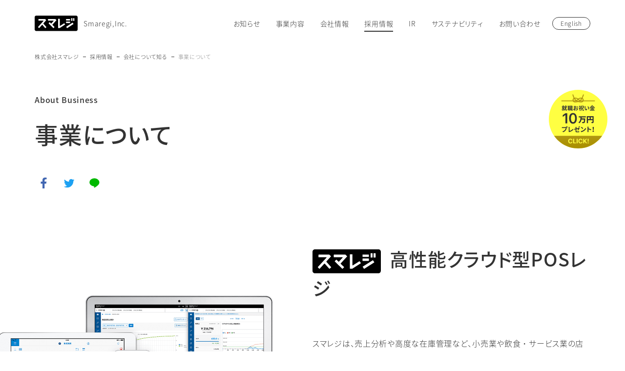

--- FILE ---
content_type: text/html; charset=utf-8
request_url: https://corp.smaregi.jp/recruit/about/service.php
body_size: 13712
content:


<!DOCTYPE HTML>

<html lang="ja">
<head prefix="og:http://ogp.me/ns# fb:http://ogp.me/ns/fb#">

<meta charset="utf-8">
<meta http-equiv="Content-Type" content="text/html; charset=utf-8">
<meta http-equiv="content-language" content="ja">
<meta http-equiv="X-UA-Compatible" content="IE=Edge, chrome=1">
<meta name="viewport" content="width=device-width, initial-scale=1">



			
<meta name="description" content="株式会社スマレジが展開する事業について掲載しています。高性能クラウド型POSレジ「スマレジ」や勤怠管理システム「スマレジ・タイムカード」のほか、スタートアップ投資やIT人材の育成など、幅広い事業の魅力をご紹介しています。">

<meta property="fb:app_id" content="633185590216164">
<meta property="og:type" content="article">
<meta property="og:title" content="事業について | 株式会社スマレジ 企業サイト">
<meta property="og:description" content="株式会社スマレジが展開する事業について掲載しています。高性能クラウド型POSレジ「スマレジ」や勤怠管理システム「スマレジ・タイムカード」のほか、スタートアップ投資やIT人材の育成など、幅広い事業の魅力をご紹介しています。">
<meta property="og:url" content="https://corp.smaregi.jp/recruit/about/service.php">
<meta property="og:image" content="https://corp.smaregi.jp/images/ogp/ogp-recruit-about-service.png">
<meta name="twitter:card" content="summary_large_image">
<meta name="twitter:site" content="@smaregi">
<meta name="note:card" content="summary_large_image">

<title>事業について | 株式会社スマレジ 企業サイト</title>
<link rel="alternate" type="application/rss+xml" href="/news/rss1.0.rdf" title="お知らせ rss1.0">
<link rel="alternate" type="application/rss+xml" href="/news/rss2.0.xml" title="お知らせ rss2.0">
<link rel="alternate" type="application/rss+xml" href="/news/atom.xml" title="お知らせ atom1.0">

<link rel="canonical" href="https://corp.smaregi.jp/recruit/about/service.php">

<link rel="preload" as="font" href="/shared/fonts/NotoSansJP-300-subset.woff2" crossorigin>
<link rel="preload" as="font" href="/shared/fonts/NotoSansJP-400-subset.woff2" crossorigin>
<link rel="preload" as="font" href="/shared/fonts/NotoSansJP-500-subset.woff2" crossorigin>
<link rel="preload" as="font" href="/shared/fonts/corp-smaregi-iconfont.woff" crossorigin>

<link rel="stylesheet" href="/shared/css/smaregi.corp.min.css?20260116_165459" media="all">
<link rel="stylesheet" href="/shared/css/page-recruit.min.css?20260116_165459" media="all">
<script src="/shared/js/jquery.min.js"></script>
<link rel="shortcut icon" href="/favicon.ico">

<!-- Google Tag Manager -->
<script>(function(w,d,s,l,i){w[l]=w[l]||[];w[l].push({'gtm.start':
new Date().getTime(),event:'gtm.js'});var f=d.getElementsByTagName(s)[0],
j=d.createElement(s),dl=l!='dataLayer'?'&l='+l:'';j.async=true;j.src=
'https://www.googletagmanager.com/gtm.js?id='+i+dl;f.parentNode.insertBefore(j,f);
})(window,document,'script','dataLayer','GTM-KBZ5VH');</script>
<!-- End Google Tag Manager -->

</head>


<body id="PAGETOP">
<!-- Google Tag Manager (noscript) -->
<noscript><iframe src="https://www.googletagmanager.com/ns.html?id=GTM-KBZ5VH"
height="0" width="0" style="display:none;visibility:hidden"></iframe></noscript>
<!-- End Google Tag Manager (noscript) -->
<script src="/shared/js/loading.min.js?v=2.2.1"></script>
<div class="layout" id="recruitContent">


<!-- #GlobalHeader -->
<header id="GlobalHeader"><div class="inview">


<div id="HeaderNav">


	<!-- #HeaderLogo -->
	<a href="/" id="HeaderLogo">
		<svg version="1.1" class="smaregi-logo" xmlns="http://www.w3.org/2000/svg" xmlns:xlink="http://www.w3.org/1999/xlink" x="0px" y="0px" viewBox="0 0 160 58" style="enable-background:new 0 0 160 58;" xml:space="preserve">
		<path d="M154.3,0H5.7C2.6,0,0,2.6,0,5.7v45.7c0,3.1,2.6,5.7,5.7,5.7h148.6c3.1,0,5.7-2.6,5.7-5.7V5.7C160,2.6,157.4,0,154.3,0z
			 M135.9,9.9c0-0.3,0.2-0.5,0.5-0.5h3.7c0.3,0,0.5,0.2,0.5,0.5v9.2c0,0.3-0.2,0.5-0.5,0.5h-3.7c-0.3,0-0.5-0.2-0.5-0.5V9.9z
			 M117,13.1c0-0.3,0.2-0.5,0.5-0.5h14c0.3,0,0.5,0.2,0.5,0.5v4.7c0,0.3-0.2,0.5-0.5,0.5h-14c-0.3,0-0.5-0.2-0.5-0.5V13.1z M43.6,43.2
			l-3.7,3.2c-0.2,0.2-0.5,0.2-0.7,0L28.9,34.5c-0.1-0.1-0.2-0.2-0.3-0.3c-0.3-0.2-0.6-0.2-0.9,0c-0.1,0.1-0.2,0.1-0.2,0.2
			c0,0-10.7,11.9-10.7,11.9c-0.2,0.2-0.5,0.2-0.7,0l-3.5-3.5c-0.2-0.2-0.2-0.5,0-0.7l20-22.2c0.2-0.2,0.3-0.4,0.3-0.6
			c0-0.5-0.5-0.5-0.9-0.5c0,0-17.6,0-17.6,0c-0.3,0-0.5-0.2-0.5-0.5v-5.1c0-0.3,0.2-0.5,0.5-0.5h24.6c0.1,0,0.2,0,0.2,0.1
			c0,0,0.1,0.1,0.1,0.1l3.6,3.6c0.2,0.2,0.2,0.5,0,0.7l-0.4,0.4l-9.8,10.9c0,0-0.7,0.7,0,1.5l10.9,12.4C43.8,42.7,43.8,43,43.6,43.2z
			 M80.9,17.2L65.6,34.1l8.1,8.1c0.2,0.2,0.2,0.5,0,0.7l-3.5,3.5c-0.2,0.2-0.5,0.2-0.7,0L52.1,28.9c-0.2-0.2-0.2-0.5,0-0.7l3.5-3.5
			c0.2-0.2,0.5-0.2,0.7,0l5.1,5.1l8.9-9.9c0.2-0.2,0.3-0.4,0.3-0.6c0-0.5-0.5-0.5-0.9-0.5H50.2c-0.3,0-0.5-0.2-0.5-0.5v-5.1
			c0-0.3,0.2-0.5,0.5-0.5H77c0.1,0,0.2,0,0.2,0.1c0,0,0.1,0.1,0.1,0.1l3.6,3.6C81.1,16.7,81.1,17,80.9,17.2z M113,33.3L93.4,46.1
			c-0.1,0-0.1,0.1-0.2,0.1c0,0-0.1,0-0.1,0h-5.2c-0.3,0-0.5-0.2-0.5-0.5V12.3c0-0.3,0.2-0.5,0.5-0.5H93c0.3,0,0.5,0.2,0.5,0.5l0,25.2
			c0,0.4,0.2,1.2,1.2,0.6l15-9.5c0.3-0.2,0.5-0.1,0.7,0.1l2.8,3.9C113.3,32.9,113.3,33.2,113,33.3z M117,27.2v-4.7
			c0-0.3,0.2-0.5,0.5-0.5h14c0.3,0,0.5,0.2,0.5,0.5v4.7c0,0.3-0.2,0.5-0.5,0.5h-14C117.2,27.7,117,27.4,117,27.2z M144.4,31.4
			l-23.2,15c-0.2,0.1-0.5,0.1-0.7-0.1l-2.9-4.4c-0.2-0.2-0.1-0.5,0.1-0.7l23.2-15c0.2-0.1,0.5-0.1,0.7,0.1l2.9,4.4
			C144.7,31,144.6,31.3,144.4,31.4z M147.7,19.2c0,0.3-0.2,0.5-0.5,0.5h-3.7c-0.3,0-0.5-0.2-0.5-0.5V9.9c0-0.3,0.2-0.5,0.5-0.5h3.7
			c0.3,0,0.5,0.2,0.5,0.5V19.2z" />
		</svg>
		<span class="corporate-name">Smaregi,Inc.</span>
	</a>
	<!-- /#HeaderLogo -->


	<!-- #NavTrigger -->
	<a id="NavTrigger" class="hamburger-nav">
		<span class="hamburger-nav-item"> </span>
		<span class="hamburger-nav-item"> </span>
		<span class="hamburger-nav-item"> </span>
	</a>
	<!-- /#NavTrigger -->


	<!-- #GlobalNavWrapper -->
	<nav id="GlobalNavWrapper">
	<ul id="GlobalNav">

		<!-- お知らせ -->
		<li class="global-nav-news"><a class="global-nav-first" href="/news/">お知らせ</a></li>

		<!-- 事業内容 -->
		<li class="global-nav-service"><a class="global-nav-first more-link" href="/service/">事業内容</a>
			<div class="global-nav-dropdown">
				<div class="visual-stage"></div>
				<div class="dropdown-stage">
					<a class="head-link" href="/service/"><span class="line">事業内容トップ</span></a>
					<ul class="global-nav-second">
					<li><a href="/service/smaregi.php" class="more"><span class="line">スマレジ（POS）</span></a></li>
					<li><a href="/service/paygate.php" class="more"><span class="line">PAYGATE（決済）</span></a></li>
					<li><a href="/service/timecard.php" class="more"><span class="line">スマレジ・タイムカード（HR）</span></a></li>
					<li><a href="/service/techfarm.php" class="more"><span class="line">スマレジ・テックファーム（SES）</span></a></li>
					<li><a href="/service/ventures.php" class="more"><span class="line">スマレジ・ベンチャーズ（CVC）</span></a></li>
					</ul>
				</div>
			</div>
		</li>

		<!-- 会社情報 -->
		<li class="global-nav-corporate"><a class="global-nav-first more-link" href="/corporate/">会社情報</a>
			<div class="global-nav-dropdown">
				<div class="visual-stage"></div>
				<div class="dropdown-stage">
					<a class="head-link" href="/corporate/"><span class="line">会社情報トップ</span></a>
					<ul class="global-nav-second">
					<li><a href="/corporate/message.php" class="more"><span class="line">代表メッセージ</span></a></li>
					<li><a href="/corporate/mission.php" class="more"><span class="line">ミッション・ビジョン・バリュー</span></a></li>
					<li><a href="/corporate/company.php" class="more"><span class="line">会社概要</span></a></li>
					<li><a href="/corporate/directors.php" class="more"><span class="line">役員紹介</span></a></li>
					<li><a href="/corporate/ci.php" class="more"><span class="line">コーポレートアイデンティティ</span></a></li>
					<li><a href="/corporate/history.php" class="more"><span class="line">沿革</span></a></li>
					<li><a href="/ir/management/corporate-governance.php" class="more"><span class="line">コーポレートガバナンス</span></a></li>
					</ul>
				</div>
			</div>
		</li>

		<!-- 採用情報 -->
		<li class="global-nav-recruit"><a class="global-nav-first more-link" href="/recruit/">採用情報</a>
			<div class="global-nav-dropdown">
				<!-- <div class="visual-stage"></div> -->
				<div class="dropdown-stage">
					<a class="head-link" href="/recruit/"><span class="line">採用情報トップ</span></a>
					<div class="global-nav-second-wrap">
						<div class="global-nav-second-col">
							<dl>
								<dt><a href="/recruit/about/"><span class="line">会社を知る</span></a></dt>
								<dd>
									<ul class="global-nav-second">
										<li><a class="more" href="/recruit/about/corporate.php"><span class="line">私たちについて</span></a></li>
										<li><a class="more" href="/corporate/mission.php"><span class="line">ミッション・ビジョン・バリュー</span></a></li>
										<li><a class="more" href="/recruit/about/service.php"><span class="line">事業について</span></a></li>
										<li><a class="more" href="/recruit/about/infographics.php"><span class="line">数字で見るスマレジ</span></a></li>
										<li><a class="more" href="https://speakerdeck.com/smaregi_recruit/zhu-shi-hui-she-sumaresi-qiu-zhi-zhe-xiang-kehui-she-shuo-ming-zi-liao" target="_blank"><span class="line">採用ピッチ資料 <small>（PDF）</small></span></a></li>
									</ul>
								</dd>
							</dl>
						</div>
						<div class="global-nav-second-col">
							<dl>
								<dt><a href="/recruit/teams/"><span class="line">職種の強みと特徴</span></a></dt>
								<dd>
									<ul class="global-nav-second">
										<li><a class="more" href="/recruit/teams/engineer.php"><span class="line">エンジニア</span></a></li>
										<li><a class="more" href="/recruit/teams/techfarm.php"><span class="line">エンジニア（SES）</span></a></li>
										<li><a class="more" href="/recruit/teams/sales.php"><span class="line">セールス</span></a></li>
										<li><a class="more" href="/recruit/teams/customer-success.php"><span class="line">カスタマーサクセス</span></a></li>
										<li><a class="more" href="/recruit/teams/creative.php"><span class="line">クリエイティブ</span></a></li>
									</ul>
								</dd>
							</dl>
						</div>
						<div class="global-nav-second-col">
							<dl>
								<dt><a href="/recruit/culture/"><span class="line">制度・働き方</span></a></dt>
								<dd>
									<ul class="global-nav-second">
										<li><a class="more" href="/people/"><span class="line">スマレジ・ピープル</span></a> <div class="caption">スマレジの人と仕事を知る</div></li>
										<li><a class="more" href="/recruit/culture/evaluation.php"><span class="line">評価制度・キャリアパス</span></a></li>
										<li><a class="more" href="/recruit/culture/workstyle.php"><span class="line">スマレジでの働き方</span></a></li>
										<li><a class="more" href="/recruit/culture/welfare.php"><span class="line">福利厚生</span></a></li>
										<li><a class="more" href="/recruit/culture/workplace.php"><span class="line">オフィス紹介</span></a></li>
									</ul>
								</dd>
							</dl>
						</div>
						<div class="global-nav-second-col banner">
							<a class="career-bnr data-gtm-click-to-job-page" href="https://hrmos.co/pages/smaregi/jobs" target="_blank">
								<div class="present-txt-bg">就職祝金10万円！<br>募集中の職種一覧</div>
							</a>
							<ul>
								<li><a class="more" href="/recruit/qa.php"><span class="line">採用のよくある質問</span></a></li>
								<li><a class="more" href="/form/recruit/"><span class="line">採用に関するお問い合わせ</span></a></li>
							</ul>
						</div>
					</div>
				</div>
			</div>
		</li>

		<!-- IR -->
		<li class="global-nav-ir"><a class="global-nav-first more-link" href="/ir/">IR</a>
			<div class="global-nav-dropdown">
				<!-- <div class="visual-stage"></div> -->
				<div class="dropdown-stage">
					<a class="head-link" href="/ir/"><span class="line">IRトップ</span></a>
					<div class="global-nav-second-wrap">
						<div class="global-nav-second-col">
							<dl>
								<dt><a href="/ir/stock/"><span class="line">株式情報</span></a></dt>
								<dd>
									<ul class="global-nav-second">
										<li><a class="more" href="/ir/stock-information.php"><span class="line">株式基本情報</span></a></li>
										<li><a class="more" href="/ir/shareholders-meeting/"><span class="line">株主総会</span></a></li>
										<li><a class="more" href="/ir/stock/dividend.php"><span class="line">配当情報</span></a></li>
										<li><a class="more" href="/ir/stock/analyst.php"><span class="line">アナリストカバレッジ</span></a></li>
									</ul>
								</dd>
							</dl>
							<dl>
								<dt><a href="/ir/library/"><span class="line">IRライブラリー</span></a></dt>
								<dd>
									<ul class="global-nav-second">
										<li><a class="more" href="/ir/library/financial-results.php"><span class="line">決算情報</span></a></li>
										<li><a class="more" href="/ir/library/securities-report.php"><span class="line">有価証券報告書</span></a></li>
										<li><a class="more" href="/ir/library/public-notice.php"><span class="line">電子公告・決算公告</span></a></li>
									</ul>
								</dd>
							</dl>
						</div>
						<div class="global-nav-second-col">
							<dl>
								<dt><a href="/ir/management/"><span class="line">経営方針</span></a></dt>
								<dd>
									<ul class="global-nav-second">
										<li><a class="more" href="/ir/message.php"><span class="line">株主・投資家の皆様へ</span></a></li>
										<li><a class="more" href="/ir/management/growth-potential.php"><span class="line">事業計画及び成長可能性</span></a></li>
										<li><a class="more" href="/ir/management/vision2031.php"><span class="line">長期ビジョン・中期経営計画</span></a></li>
										<li><a class="more" href="/sustainability/"><span class="line">サステナビリティへの取り組み</span></a></li>
										<li><a class="more" href="/ir/management/corporate-governance.php"><span class="line">コーポレートガバナンス</span></a></li>
									</ul>
								</dd>
							</dl>
						</div>
						<div class="global-nav-second-col">
							<dl>
								<dt><span class="unlinked">その他</span></dt>
								<dd>
									<ul class="global-nav-second">
										<li><a class="more" href="/ir/news/"><span class="line">IRニュース</span></a></li>
										<li><a class="more" href="/ir/calendar.php"><span class="line">IRカレンダー</span></a></li>
										<li><a class="more" href="/ir/financial.php"><span class="line">業績ハイライト</span></a></li>
										<li><a class="more" href="/ir/qa.php"><span class="line">IRのよくあるご質問</span></a></li>
										<li><a class="more" href="/ir/contact.php"><span class="line">IRに関するお問い合わせ</span></a></li>
										<li><a class="more" href="/ir/management/disclosure-policy.php"><span class="line">ディスクロージャーポリシー</span></a></li>
										<li><a class="more" href="/ir/disclaimer.php"><span class="line">免責事項</span></a></li>
									</ul>
								</dd>
							</dl>
						</div>
						<div class="global-nav-second-col banner">
							<div class="global-nav-banner result-banner">
							<a href="/ir/library/financial-results.php">
								<div class="banner-ttl"><img src="/images/common/logo/smaregi.svg" alt="株式会社スマレジ" width="136" height="50"> 決算情報</div>
							</a>
							</div>
							<div class="global-nav-banner vision2031-banner">
							<a href="/ir/management/vision2031.php">
								<img src="/images/ir/management/vision2031/vision2031_logo_white.svg" alt="VISION2031" width="200" height="40">
								<div class="banner-cap">長期ビジョン・中期経営計画</div>
							</a>
							</div>
							<div class="global-nav-banner ir-newsletter-banner">
							<a href="/ir/newsletter/">
								<img src="/images/ir/newsletter/newsletter-icon.svg" width="190" height="190">
								<div class="banner-ttl">IRニュースレター</div>
								<div class="banner-cap">最新情報を、いち早くお届け！</div>
							</a>
							</div>
						</div>
					</div>
				</div>
			</div>
		</li>

		<!-- サステナビリティ -->
		<li class="global-nav-sustainability"><a class="global-nav-first more-link" href="/sustainability/">サステナビリティ</a>
			<div class="global-nav-dropdown">
				<div class="visual-stage"></div>
				<div class="dropdown-stage">
					<a class="head-link" href="/sustainability/"><span class="line">サステナビリティトップ</span></a>
					<ul class="global-nav-second">
					<li><a href="/sustainability/environment.php" class="more"><span class="line">環境への取り組み</span></a></li>
					<li><a href="/sustainability/social.php" class="more"><span class="line">社会への取り組み</span></a></li>
					<li><a href="/sustainability/governance.php" class="more"><span class="line">ガバナンスへの取り組み</span></a></li>
					</ul>
				</div>
			</div>
		</li>

		<!-- お問い合わせ -->
		<li><a class="global-nav-first" href="/contact/">お問い合わせ</a></li>


	</ul>
	</nav>
	<!-- /#GlobalNavWrapper -->

	<!-- #HeaderLanguage -->
	<div id="HeaderLanguage">
		<a class="btn btn-default" href="/en/"><span class="btn-inview">English</span></a>
	</div>
	<!-- /#HeaderLanguage -->

</div>

</div></header>
<!-- /#GlobalHeader -->

<!-- .breadcrumb-wrapper-header -->
<div class="breadcrumb-wrapper breadcrumb-wrapper-header">
<div class="inview">
<ol class="breadcrumb">
<li class="home"><a href="/">株式会社スマレジ</a></li>
<li><a href="/recruit/">採用情報</a></li>
<li class="active">事業について</li>
</ol>
</div>
</div>
<!-- /.breadcrumb-wrapper-header -->





<main id="Main">
<div class="body entry-body entry-detail-body">



<div class="cms-wrapper">
<!-- <img src="/images/ogp/ogp-recruit-about-service.png"> -->
<div class="js-scroll-item-delay-wrap"><!-- .page-title --><section class="page-title recruit-page-title"><div class="inview">
	<h1><span class="heading-caption js-scroll-item-delay mask mask-txt">About Business</span><br><span class="heading-title js-scroll-item-delay mask mask-txt">事業について</span></h1>
	<ul class="share-btn">
	<li><a href="https://www.facebook.com/sharer/sharer.php?u=https%3a%2f%2fcorp%2esmaregi%2ejp%2frecruit%2Fabout%2Fservice.php" onclick="window.open(this.href, 'FBwindow', 'width=650, height=450, menubar=no, toolbar=no, scrollbars=yes'); return false;"><span class="bounce-elem" id="FBshare">facebookでシェア</span></a></li>
	<li><a href="https://twitter.com/intent/tweet?text=事業について｜株式会社スマレジ&amp;url=https%3a%2f%2fcorp%2esmaregi%2ejp%2frecruit%2Fabout%2Fservice.php" onclick="window.open(this.href, 'TWwindow', 'width=650, height=450, menubar=no, toolbar=no, scrollbars=yes'); return false;"><span class="bounce-elem" id="TWshare">twitterでシェア</span></a></li>
	<li><a href="https://social-plugins.line.me/lineit/share?url=https%3a%2f%2fcorp%2esmaregi%2ejp%2frecruit%2Fabout%2Fservice.php" onclick="window.open(this.href, 'LINEwindow', 'width=650, height=450, menubar=no, toolbar=no, scrollbars=yes'); return false;"><span class="bounce-elem" id="LINEshare">LINEで送る</span></a></li>
</ul><div class="gift-money-badges js-scroll-item-delay">
	<a href="#giftMoney" class="modal-target"><img class="gift-money-badges-click" src="/images/recruit/gift_money_badges.svg" alt="就職お祝い金10万円プレゼント！" width="150" height="150"></a>
</div></div></section><!-- /.page-title --><!-- #RECRUIT_ABOUT_SMAREGI_SERVICE -->
	<section id="RECRUIT_ABOUT_SMAREGI_SERVICE">
		<div class="inview">
			<div class="with-img-wrap reverse">
				<div class="col-txt col600">
					<h2><span class="heading-title js-scroll-item-delay mask mask-txt"><img alt="スマレジ" class="smaregi-logo" height="110" src="/images/common/logo/smaregi.svg" width="300"> 高性能クラウド型POSレジ</span></h2>

					<p>スマレジは、売上分析や高度な在庫管理など、小売業や飲食・サービス業の店舗運営の効率化を実現する従来型POSレジシステムの枠を超えた、クラウドベースの新しいPOSレジシステムで、販売データ（POSデータ）を中心としたプラットフォーム事業を展開しています。</p>

					<div class="add-heading-panel-wrap">
						<div class="add-heading-panel-head">
							<h3>クラウド型POSレジとは？</h3>
						</div>

						<div class="add-heading-panel-body">
							<p>端末にソフトウェア（アプリ）をインストールして、インターネットを介してクラウドサーバーにデータを保存し、売上情報や在庫情報をリアルタイムで確認できるレジを指します。機能アップデートなども自在に行えます。</p>
						</div>
					</div>

					<div class="horizontal-list"><a class="more" href="/service/smaregi.php">スマレジの事業詳細</a> <a class="more blank" href="https://smaregi.jp/" target="_blenk">スマレジのウェブサイト</a></div>
				</div>

				<div class="col-img"><img alt="低価格、高性能なクラウドPOSレジ スマレジ" src="/images/service/service_smaregi_main.png"></div>
			</div>
		</div>
	</section>
	<!-- /#RECRUIT_ABOUT_SMAREGI_SERVICE --><!-- #RECRUIT_PICKUP_SMAREGI -->

	<section id="RECRUIT_PICKUP_SMAREGI">
		<div class="inview">
			<div class="grid-wrap">
				<div class="pickup-challenging">
					<div class="pickup-challenging-txt">
						<h3><span class="heading-caption">やりがい</span><br>自社サービスだから<br>こだわりを持って<br>仕事に取り組める</h3>

						<p>スマレジでは、ユーザーと直接関わる営業やカスタマーサポート、実装を行うエンジニアやデザイナー、サービスを取り巻く各部署が連携しながらより良いサービスを目指しています。各部署の要望や、問い合わせに対応しながらアップデートを行うので、愛着を持って仕事に取り組めます。</p>

						<p>また、アクティブ店舗数54,039店舗を超えるサービスですので、日常生活で立ち寄ったお店で利用されていたり、自分たちの仕事の成果や会社の成長を身近に実感できるやりがいもあります。</p>
					</div>
				</div>

				<div class="pickup-mission">
					<h3><span class="heading-caption">ミッション</span><br>店舗事業者を<br>進化させる</h3>

					<p>「半歩先のテクノロジーを簡単に使える」システムを作り、店舗を進化させ続けます。アプリマーケットを広く展開することにより、ニッチなニーズも満たし続けます。</p>
				</div>

				<div class="pickup-skill">
					<h3><span class="heading-caption">身につくスキル・経験</span><br>膨大なデータに関わる<br>技術が身につく</h3>

					<p>トランザクションデータなど、一般の企業ではあまり触れることの出来ない、膨大なデータに関わることができます。</p>
				</div>
			</div>
		</div>
	</section>
	<!-- /#RECRUIT_PICKUP_SMAREGI --><!-- #RECRUIT_COMMENTS_SMAREGI -->

	<section id="RECRUIT_COMMENTS_SMAREGI">
		<div class="inview-sm">
			<h3>スマレジ事業の魅力</h3>

			<div class="grid-wrap">
				<div class="col1">
					<div class="comment-speech">
						<div class="comment-speech-img"><img height="80" src="/images/employees/engineer_oohashi.png" width="80">
							<div class="name"><span class="comment-speech-type">WEB<br>エンジニア</span></div>
						</div>

						<div class="comment-speech-txt">
							<p>日常生活に身近で、非常に多くのユーザー様にご利用いただいている当社のプロダクトを、裏で支えるシステムに携われる点にやりがいを感じます。日々新機能を追加しており、エンジニアからの機能追加の企画も通りやすい風土があります。</p>
						</div>
					</div>
				</div>

				<div class="col6">
					<div class="comment-speech">
						<div class="comment-speech-img"><img height="80" src="/images/employees/cs_matsushita.png" width="80">
							<div class="name"><span class="comment-speech-type">カスタマー<br>サクセス</span></div>
						</div>

						<div class="comment-speech-txt">
							<p>スマレジの正しい仕様説明や運用上のトラブル解決はもちろん、売上や在庫等のデータ活用方法までCSとしてご案内できることは様々です。理想のお店づくりにつなげるための機能や設定のご案内ができるよう、日々業務に取り組んでいます。</p>
						</div>
					</div>
				</div>

				<div class="col6">
					<div class="comment-speech">
						<div class="comment-speech-img"><img height="80" src="/images/employees/sales_tanaka.png" width="80">
							<div class="name"><span class="comment-speech-type">セールス</span></div>
						</div>

						<div class="comment-speech-txt">
							<p>「決済」という絶対に無くならないサービスに携われます。日常生活で自社のサービスをよく目にするのも嬉しいです。導入後の業務効率化やコストカット等に対してお客様に感謝されることも多く、セールス担当として自信を持ってスマレジを提案できます。</p>
						</div>
					</div>
				</div>
			</div>
		</div>
	</section>
	<!-- /#RECRUIT_COMMENTS_SMAREGI --><!-- #RECRUIT_ABOUT_TIMECARD_SERVICE -->

	<section id="RECRUIT_ABOUT_TIMECARD_SERVICE">
		<div class="inview">
			<div class="with-img-wrap">
				<div class="col-txt col600">
					<h2><span class="heading-title js-scroll-item-delay mask mask-txt"><img alt="スマレジ・タイムカード" class="timecard-logo" height="110" src="/images/common/logo/timecard.svg" width="300"> 勤怠管理システム</span></h2>

					<p>スマレジ・タイムカードは、休暇管理、シフト管理、日報、プロジェクト管理などの機能をはじめ、各種保険や税計算、複雑な賃金体系にも対応する、簡単に勤怠を管理できるシステムです。打刻時の写真撮影や笑顔認証といったユニークな機能、バーコードやGPSなどによる不正防止機能も充実しています。</p>

					<div class="add-heading-panel-wrap">
						<div class="add-heading-panel-head">
							<h3>勤怠管理システムとは？</h3>
						</div>

						<div class="add-heading-panel-body">
							<p>出勤・退勤時刻の記録、休暇の申請・取得記録やシフト管理など勤怠管理業務を支援するためのシステムです。</p>
						</div>
					</div>

					<div class="horizontal-list"><a class="more" href="/service/timecard.php">スマレジ・タイムカードの事業詳細</a> <a class="more blank" href="https://timecard.smaregi.jp/" target="_blank">スマレジ・タイムカードのウェブサイト</a></div>
				</div>

				<div class="col-img"><img alt="勤怠管理の枠を超えた、これからの勤怠管理サービス スマレジ・タイムカード" src="/images/service/service_timecard_main.png"></div>
			</div>
		</div>
	</section>
	<!-- /#RECRUIT_ABOUT_TIMECARD_SERVICE --><!-- #RECRUIT_PICKUP_TIMECARD -->

	<section id="RECRUIT_PICKUP_TIMECARD">
		<div class="inview">
			<div class="grid-wrap">
				<div class="pickup-challenging">
					<div class="pickup-challenging-txt">
						<h3><span class="heading-caption">やりがい</span><br>より良いサービスを目指し、<br>どんどん意見を提案できる</h3>

						<p>スマレジ・タイムカードは、リリース時「勤怠管理」がメインでしたが、「税計算」や「社会保険の計算」ができれば、「給与計算」としても活用できるのではないかという意見から、スマレジ・給与計算という新しいプロダクトも生まれています。</p>

						<p>新しい機能を増やす時にどのようにすれば使いやすいか、なぜその機能を増やすのかという部分をチーム内で共有し、その上で自分の工夫を盛り込んだりできるのでやりがいがあります。</p>
					</div>
				</div>

				<div class="pickup-mission">
					<h3><span class="heading-caption">ミッション</span><br>最新の業務システムを<br>中小企業様に</h3>

					<p>技術の進歩やクラウドの普及などにより、これまでは大企業でしか導入できなかったような業務システムが、中小企業でも手軽に低コストで導入できるようになりました。スマレジで培ってきたノウハウを積極的に横展開することで、クラウド型の次世代業務システムをさらに広く提供します。</p>
				</div>

				<div class="pickup-skill">
					<h3><span class="heading-caption">身につくスキル・経験</span><br>誰もが使いやすい<br>サービスを作る</h3>

					<p>スマレジ・タイムカードは、導入している企業の全従業員がアクセスするサービスになります。企業規模に関わらず必要とされるため、誰にでも使いやすいサービスを作るためのスキルや経験が身につきます。</p>
				</div>
			</div>
		</div>
	</section>
	<!-- /#RECRUIT_PICKUP_TIMECARD --><!-- #RECRUIT_COMMENTS_TIMECARD -->

	<section id="RECRUIT_COMMENTS_TIMECARD">
		<div class="inview-sm">
			<h3>スマレジ・タイムカード事業の魅力</h3>

			<div class="grid-wrap">
				<div class="col1">
					<div class="comment-speech">
						<div class="comment-speech-img"><img height="80" src="/images/employees/engineer_matsui.png" width="80">
							<div class="name"><span class="comment-speech-type">WEB<br>エンジニア</span></div>
						</div>

						<div class="comment-speech-txt">
							<p>スマレジは、今まさに国内DX時代を牽引する企業を目指す急成長ステージにあり、日々奮闘しています。技術スタックの更新や、営業・CSとより強く連携したプロダクト運営、基幹事業であるPOSレジとの更なるシナジー創出など、新しい形を模索している最中です。</p>
						</div>
					</div>
				</div>

				<div class="col6">
					<div class="comment-speech">
						<div class="comment-speech-img"><img height="80" src="/images/employees/cs_takayanagi.png" width="80">
							<div class="name"><span class="comment-speech-type">カスタマー<br>サクセス</span></div>
						</div>

						<div class="comment-speech-txt">
							<p>打刻はもちろん、給与や保険料関連の管理など、勤怠だけでなく労務管理全般をカバーするサービスです。職場環境に応じた機能や使い方を提案をすることで、お客様から感謝されることも多々あります。</p>
						</div>
					</div>
				</div>

				<div class="col6">
					<div class="comment-speech">
						<div class="comment-speech-img"><img height="80" src="/images/employees/sales_oda.png" width="80">
							<div class="name"><span class="comment-speech-type">セールス</span></div>
						</div>

						<div class="comment-speech-txt">
							<p>お客様からのご要望は、開発やサポート等と連携し、部署の垣根を超えてより良いサービスの提供を目指しています。アップデートした機能について感謝されることも多く、当事者としてプロダクトの成長に携わっている実感を持てるのも大きな魅力です。</p>
						</div>
					</div>
				</div>
			</div>
		</div>
	</section>
	<!-- /#RECRUIT_COMMENTS_TIMECARD --><!-- #RECRUIT_ABOUT_OTHER_SERVICE -->

	<section id="RECRUIT_ABOUT_OTHER_SERVICE">
		<div class="inview">
			<h2><span class="heading-title js-scroll-item-delay mask mask-txt">その他の事業</span></h2>

			<div class="grid-wrap">
				<div class="col4">
					<h3>スマレジ・ベンチャーズ（CVC）</h3>

					<p>スマレジ社が展開するサービスとシナジー効果が得られる可能性のある企業を対象とした投資相談および投資の実行を通して当該事業の成長を支援します。</p>
				</div>

				<div class="col4">
					<h3>スマレジ・テックファーム（SES）</h3>

					<p>店舗向けITソリューションを支えるITクリエイティブ人材の育成に取り組んでいます。慢性的に不足するIT人材をより多く輩出することで、日々進化する店舗運営のDXを支えます。</p>
				</div>

				<div class="col4">
					<h3>STORE STORE（EC）</h3>

					<p>店舗には欠かせない必需品から、あると便利な機器まで幅広く取り扱っています。当社独自の保証制度である、機器故障時の先出しセンドバックサービスを実施しています。</p>
				</div>
			</div>
		</div>
	</section>
	<!-- /#RECRUIT_ABOUT_OTHER_SERVICE --></div>
<!-- /.js-scroll-item-delay-wrap --><script>
	$(function() {
		$('.breadcrumb li.active').before('<li><a href="./">会社について知る</a></li>');
	});
</script><!-- .modal-wrap -->
<div class="modal-wrap" id="giftMoney">

	<div class="modal-content">
		<div id="GIFT_MONEY_MODAL">

			<div class="gift-money-modal-title">
				<h1><img src="/images/recruit/gift-money-txt.svg" alt="就職お祝い金10万円プレゼント！"></h1>
				<p class="text-decoration">「めちゃくちゃ良い！」をつくろう</p>	
				<a class="btn btn-sm btn-primary data-gtm-click-to-job-page" href="/recruit/job/" target="_blank"><span class="btn-inview">募集職種を見る</span></a>
			</div>

			<div class="gift-money-modal-content"><div class="modal-content-inview">
				<h2>【対象】</h2>
				<p><a href="https://hrmos.co/pages/smaregi/jobs" class="data-gtm-click-to-job-page blank" target="_blank">弊社求人ページ</a>からご応募され、試用期間を経て正社員になられた方が対象です。</p>
				<h2>【贈呈方法】</h2>
				<p>試用期間完了の翌月分の給与に+10万円</p><p><small class="notes">※就職お祝い金は源泉徴収の対象となります。</small></p>
			</div></div>

		</div>
		<button class="modal-close">×</button>
	</div>

	<div class="modal-backdrop"></div>

</div>
<!-- /.modal-wrap --><!-- .recruit-footer-nav -->
<section class="recruit-footer-nav"><div class="inview">

	<div class="recruit-footer-nav-wrapper js-scroll-item-delay-wrap">

		<div class="recruit-footer-nav-col">
			<a href="/recruit/about/" class="card-image-effect">
				<span class="card-image js-scroll-item-delay mask mask-img">
					<span class="card-image-wrap"><span class="card-image-inview">
						<img src="/images/common/link_thumbs_company.jpg?20260116_165459" alt="会社を知る" width="1200" height="740">
					</span></span>
				</span>
				<h3>会社を知る</h3>
			</a>
			<ul>
				<li><a class="more" href="/recruit/about/corporate.php">私たちについて</a></li>
				<li><a class="more" href="/corporate/mission.php">ミッション</a></li>
				<li><a class="more" href="/recruit/about/service.php">事業について</a></li>
				<li><a class="more" href="/recruit/about/infographics.php">数字で見るスマレジ</a></li>
			</ul>
		</div>

		<div class="recruit-footer-nav-col">
			<a href="/recruit/teams/" class="card-image-effect">
				<span class="card-image js-scroll-item-delay mask mask-img">
					<span class="card-image-wrap"><span class="card-image-inview">
						<img src="/images/common/link_thumbs_teams.jpg?20260116_165459" alt="職種ごとの強みと特徴" width="1200" height="740">
					</span></span>
				</span>
				<h3>職種の強みと特徴</h3>
			</a>
			<ul>
				<li><a class="more" href="/recruit/teams/engineer.php">エンジニア</a></li>
				<li><a class="more" href="/recruit/teams/techfarm.php">エンジニア（SES）</a></li>
				<li><a class="more" href="/recruit/teams/sales.php">セールス</a></li>
				<li><a class="more" href="/recruit/teams/customer-success.php">カスタマーサクセス</a></li>
				<li><a class="more" href="/recruit/teams/creative.php">クリエイティブ</a></li>
			</ul>
		</div>

		<div class="recruit-footer-nav-col">
			<a href="/recruit/culture/" class="card-image-effect">
				<span class="card-image js-scroll-item-delay mask mask-img">
					<span class="card-image-wrap"><span class="card-image-inview">
						<img src="/images/common/link_thumbs_culture.jpg?20260116_165459" alt="制度・働き方" width="1200" height="740">
					</span></span>
				</span>
				<h3>制度・働き方</h3>
			</a>
			<ul>
				<li><a class="more" href="/recruit/culture/evaluation.php">評価制度・キャリアパス</a></li>
				<li><a class="more" href="/recruit/culture/workstyle.php">スマレジでの働き方</a></li>
				<li><a class="more" href="/recruit/culture/welfare.php">福利厚生</a></li>
				<li><a class="more" href="/recruit/culture/workplace.php">オフィス紹介</span></a></li>
			</ul>
		</div>

		<div class="recruit-footer-nav-col">
			<a href="/people/" class="card-image-effect">
				<span class="card-image js-scroll-item-delay mask mask-img">
					<span class="card-image-wrap"><span class="card-image-inview">
						<img src="/images/common/link_thumbs_people.jpg?20260116_165459" alt="スマレジで働く人を知る" width="1200" height="740">
					</span></span>
				</span>
				<h3>スマレジで働く人を知る</h3>
			</a>
			<ul>
				<li><a class="more" href="/people/?cid=6&cnm=エンジニア">エンジニア</a></li>
				<li><a class="more" href="/people/?cid=1&cnm=クリエイティブ">クリエイティブ</a></li>
				<li><a class="more" href="/people/?cid=2&cnm=カスタマーサクセス">カスタマーサクセス</a></li>
				<li><a class="more" href="/people/?cid=3&cnm=セールス">セールス</a></li>
				<li><a class="more" href="/people/?cid=5&cnm=コーポレート・IR">コーポレート・IR</a></li>
			</ul>
		</div>

	</div>

</div></section>
<!-- /.recruit-footer-nav --><!-- .recruit-footer-cv -->
<section class="recruit-footer-cv js-scroll-item-delay-wrap"><div class="inview-sm">

	<h2><span class="heading-caption js-scroll-item-delay inverted mask mask-txt">Join Our Team </span><br><span class="heading-title js-scroll-item-delay inverted mask mask-txt">「めちゃくちゃ良い！」をつくろう</span></h2>

	<div class="cv-btn-wrap">
		<a class="btn btn-xl btn-primary data-gtm-click-to-job-page" href="https://hrmos.co/pages/smaregi/jobs" target="_blank"><span class="btn-inview">募集中の職種一覧</span></a>	
	</div><!-- /.cv-btn-wrap -->

</div></section>
<!-- /.recruit-footer-cv --></div>

<div class="cms-wrapper">

</div>

<div class="cms-wrapper">
<!-- Webpage構造化マークアップ --><script type="application/ld+json">
{
	"@context": "http://schema.org",
	"@type": "WebPage",
	"name": "事業について | 採用情報 | 株式会社スマレジ 企業サイト",
	"url": "https://corp.smaregi.jp/recruit/about/service.php",
	"description": "",
										
	"breadcrumb": {
		"@type": "BreadcrumbList",
		"itemListElement":
		[{
		"@type": "ListItem",
		"position": 1,
		"item":
		{
		"@id": "https://corp.smaregi.jp/",
		"name": "株式会社スマレジ 企業サイト"
		}
		},
		{
		"@type": "ListItem",
		"position": 2,
		"name": "採用情報",
		"item": "https://corp.smaregi.jp/recruit/"
		},
		{
		"@type": "ListItem",
		"position": 3,
		"name": "会社について知る",
		"item": "https://corp.smaregi.jp/recruit/about/"
		},
		{
		"@type": "ListItem",
		"position": 4,
		"name": "事業について",
		"item": "https://corp.smaregi.jp/recruit/about/service.php"
		}
	]},

	"audience": "スマレジのユーザー、スマレジの利用者、スマレジに興味のある方",
	"genre": "iPad、iPhoneを使った無料で始める圧倒的な高機能クラウドPOSレジ",
	"inLanguage": "ja",
	"isFamilyFriendly": "true",
	"author": 
		
{
"@type": "Corporation",
"legalName": "株式会社スマレジ",
"name": "スマレジ",
"url": "https://corp.smaregi.jp/",
"logo": "https://corp.smaregi.jp/images/ogp/ogp-logo.png",
"address": "大阪市中央区本町4-2-12 野村不動産御堂筋本町ビル 3F",
"description": "株式会社スマレジは、インターネット社会においてデザインとテクノロジーを駆使して「いい未来をつくる」ことを理念としたテクノロジー企業です。レジ、自販機、券売機、eコマースなど、世界中に広がる販売データの収集と活用を通じて、社会の発展に貢献します。高機能クラウド型POSレジ サービス「スマレジ」をはじめとする販売管理プラットフォームや、勤怠情報を基にした勤怠管理・給与管理・労務管理の「スマレジ・タイムカード」などのクラウドサービスを提供しています。",
"brand": [
{
"@type": "Brand",
"name": "スマレジ",
"logo": "https://corp.smaregi.jp/images/ogp/ogp-logo.png",
"description": "株式会社スマレジは、インターネット社会においてデザインとテクノロジーを駆使して「いい未来をつくる」ことを理念としたテクノロジー企業です。レジ、自販機、券売機、eコマースなど、世界中に広がる販売データの収集と活用を通じて、社会の発展に貢献します。高機能クラウド型POSレジ サービス「スマレジ」をはじめとする販売管理プラットフォームや、勤怠情報を基にした勤怠管理・給与管理・労務管理の「スマレジ・タイムカード」などのクラウドサービスを提供しています。",
"image": "https://smaregi.jp/images/logo.png",
"url": "https://smaregi.jp/"
},
{
"@type": "Brand",
"name": "スマレジ・タイムカード",
"logo":  "https://timecard.smaregi.jp/shared/img/ogp-logo.png",
"description": "いますぐ無料で始めるクラウド勤怠管理。給与計算、休暇管理、シフト管理、日報、プロジェクト管理、勤怠管理の枠を超えた、これからの勤怠管理サービス、スマレジ・タイムカードです。",
"image": "https://timecard.smaregi.jp/shared/img/main.jpg",
 "url": "https://timecard.smaregi.jp/"
},
{
"@type": "Brand",
"name": "スマレジ・ウェイター",
"logo":  "https://waiter.smaregi.jp/images/logo-ogp.png",
"description": "飲食業に必要な機能をすべて詰め込んだ飲食店向け本格オーダーエントリーシステム「WAITER（スマレジ・ウェイター）」。iPhoneやiPad、iPod touchにインストールすることで高機能ハンディとしてご使用いただけます。業務効率の改善をご体験ください。お客さまがご自身のスマホを使って簡単に追加オーダーできる「セルフオーダー機能」も搭載。スマレジとの連携もシームレスに可能です。",
"image": "https://waiter.smaregi.jp/images/top/main.jpg",
 "url": "https://waiter.smaregi.jp/"
},
{
"@type": "Brand",
"name": "ストア・ストア",
"logo":  "https://store-store.jp/user_data/packages/smaregi1/img/logo-store-store-ogp.png",
"description": "店舗用品のセレクトショップ。スマレジを始め、コイニー、Airレジ、Square、楽天スマートペイといったiPad, iPhone POS レジや決済端末用のレシートプリンターやキャッシュドロワー、バーコードリーダーなど、レジ周りのハードウェアを中心に取り扱っております。",
"image": "https://store-store.jp/user_data/packages/smaregi1/img/tencho-sidebanner.png",
"url": "https://store-store.jp/"
}
],
"email": "info@smaregi.jp",
"hasPOS":"スマレジ",
"location": [
{
"@type": "Place",
"name": "株式会社スマレジ 大阪本社/スマレジ大阪ショールーム",
"address": "大阪市中央区本町4-2-12 野村不動産御堂筋本町ビル 3F",
"telephone": "06-7777-2211",
"faxNumber": "06-6281-1505"
},
{
"@type": "Place",
"name": "スマレジ恵比寿ショールーム",
"address": "東京都渋谷区恵比寿南1-1-9 岩徳ビル4F",
"telephone": "03-6822-3588",
"faxNumber": "03-6303-1184"
},
{
"@type": "Place",
"name": "スマレジ池袋ショールーム",
"address": "東京都豊島区南池袋2-25-5 藤久ビル東五号館 7F",
"telephone": "03-6822-3588"
},
{
"@type": "Place",
"name": "スマレジ品川ショールーム",
"address": "東京都港区港南2-16−2 太陽生命品川ビル 28F",
"telephone": "03-6822-3588"
},
{
"@type": "Place",
"name": "株式会社スマレジ 福岡オフィス/スマレジ福岡ショールーム",
"address": "福岡市中央区天神2-8-49 ヒューリックスクエア福岡天神ビル 3F",
"telephone": "092-600-0909"
},
{
"@type": "Place",
"name": "スマレジ名古屋ショールーム",
"address": "	愛知県名古屋市西区牛島町6-24 アクロスキューブ名古屋 3F",
"telephone": "052-990-2611"
},
{
"@type": "Place",
"name": "スマレジ沖縄ショールーム",
"address": "沖縄県那覇市泉崎1-18-2 O2 OKINAWA OFFICE 泉崎別館 3F",
"telephone": "03-5931-7918"
}
]
}

}
</script>
</div>



</div>
</main>





<div class="local-container">

<div class="local-nav-container">
<div class="local-title">採用情報</div>
<div class="local-nav">

<div class="btn-group btn-group-responsive">
<a class="btn btn-default" href="/recruit/culture/workstyle.php">スマレジでの働き方</a>
<a class="btn btn-default" href="/recruit/culture/welfare.php">福利厚生</a>
<a class="btn btn-default" href="/recruit/teams/techfarm.php">エンジニア（SES）</a>
<a class="btn btn-default" href="/recruit/teams/engineer.php">エンジニア</a>
<a class="btn btn-default" href="/recruit/about/infographics.php">数字で見るスマレジ</a>
<a class="btn btn-default" href="/recruit/">採用情報</a>
<a class="btn btn-default" href="/recruit/culture/workplace.php">大阪オフィス紹介</a>
<a class="btn btn-default" href="/recruit/qa.php">採用情報Q&A</a>
<a class="btn btn-default" href="/recruit/about/corporate.php">私たちについて</a>
<a class="btn btn-default active" href="/recruit/about/service.php">事業について</a>
<a class="btn btn-default" href="/recruit/teams/">職種の強みと特徴</a>
<a class="btn btn-default" href="/recruit/teams/customer-success.php">カスタマーサクセス</a>
<a class="btn btn-default" href="/recruit/teams/sales.php">セールス</a>
<a class="btn btn-default" href="/recruit/culture/evaluation.php">評価制度・キャリアパス</a>
<a class="btn btn-default" href="/recruit/teams/creative.php">クリエイティブ</a>
<a class="btn btn-default" href="/recruit/culture/">制度・働き方</a>
<a class="btn btn-default" href="/recruit/about/">会社を知る</a>
</div>
</div>
</div>

<div class="category-common-section entry-common-section">
<div class="cms-wrapper">

</div>
</div>

<div class="cms-wrapper">



</div>

</div>



<!-- IRニュースレター登録フッター -->



<div id="PagetopBtn">
<a class="footer-pagetop" href="#PAGETOP"><span class="txt">このページの先頭へ</span></a>
</div>


<!-- .breadcrumb-wrapper-footer -->
<div class="breadcrumb-wrapper breadcrumb-wrapper-footer">
<div class="inview">
<ol class="breadcrumb">
<li class="home">
<a href="/">株式会社スマレジ</a></li>
<li><a href="/recruit/">採用情報</a></li>
<li class="active">事業について</li>
</ol>
</div>
</div>
<!-- /.breadcrumb-wrapper-footer -->



<!-- #GlobalFooter -->
<footer id="GlobalFooter"><div class="inview">

<!-- #FooterNav -->
<nav id="FooterNav">

	<div class="footernav-col">
		<h3><a href="/news/">お知らせ</a></h3>
		<ul>
			<li><a href="/news/?cid=2&cnm=トピックス">トピックス</a></li>
			<li><a href="/news/?cid=3&cnm=イベント情報">イベント</a></li>
			<li><a href="/news/?cid=4&cnm=プレスリリース">プレスリリース</a></li>
		</ul>
	</div>

	<div class="footernav-col">
		<h3><a href="/service/">事業内容</a></h3>
		<ul>
			<li><a href="/service/smaregi.php">スマレジ（POS）</a></li>
			<li><a href="/service/paygate.php">PAYGATE（決済）</a></li>
			<li><a href="/service/timecard.php">スマレジ・タイムカード（HR）</a></li>
			<li><a href="/service/techfarm.php">スマレジ・テックファーム（SES）</a></li>
			<li><a href="/service/ventures.php">スマレジ・ベンチャーズ（CVC）</a></li>
		</ul>
	</div>

	<div class="footernav-col">
		<h3><a href="/corporate/">会社情報</a></h3>
		<ul>
			<li><a href="/corporate/message.php">代表メッセージ</a></li>
			<li><a href="/corporate/mission.php">ミッション・ビジョン・バリュー</a></li>
			<li><a href="/corporate/company.php">会社概要</a></li>
			<li><a href="/corporate/directors.php">役員紹介</a></li>
			<li><a href="/corporate/ci.php">コーポレートアイデンティティ</a></li>
			<li><a href="/corporate/history.php">沿革</a></li>
		</ul>
		<h3><a href="/sustainability/">サステナビリティ</a></h3>
		<ul>
			<li><a href="/sustainability/environment.php">環境への取り組み</a></li>
			<li><a href="/sustainability/social.php">社会への取り組み</a></li>
			<li><a href="/sustainability/governance.php">ガバナンスへの取り組み</a></li>
		</ul>
	</div>

	<div class="footernav-col">
		<h3><a href="/recruit/">採用情報</a></h3>
		<ul>
			<li><a href="https://hrmos.co/pages/smaregi/jobs" class="data-gtm-click-to-job-page blank" target="_blank">募集職種</a></li>
			<li><a href="/people/">スマレジ・ピープル</a></li>
			<li><a href="/recruit/about/">会社を知る</a></li>
			<li><a href="/recruit/teams/">職種の強みと特徴</a></li>
			<li><a href="/recruit/culture/">制度・働き方</a></li>
			<li><a href="/recruit/qa.php">採用情報Q&A</a></li>
			<li><a href="/form/recruit/">採用に関するお問い合わせ</a></li>
			<li><a href="https://speakerdeck.com/smaregi_recruit/zhu-shi-hui-she-sumaresi-qiu-zhi-zhe-xiang-kehui-she-shuo-ming-zi-liao" target="_blank">採用ピッチ資料 <small>（PDF）</small></a></li>
		</ul>
	</div>

	<div class="footernav-col">
		<h3><a href="/ir/">IR</a></h3>
		<ul>
			<li><a href="/ir/news/">IRニュース</a></li>
			<li><a href="/ir/stock/">株式情報</a></li>
			<li><a href="/ir/management/">経営方針</a></li>
			<li><a href="/ir/library/">IRライブラリー</a></li>
			<li><a href="/ir/calendar.php">IRカレンダー</a></li>
			<li><a href="/ir/financial.php">業績ハイライト</a></li>
			<li><a href="/ir/qa.php">よくあるご質問</a></li>
			<li><a href="/ir/contact.php">IRに関するお問い合わせ</a></li>
			<li><a href="/ir/newsletter/">IRニュースレター</a></li>
			<li><a href="/ir/management/disclosure-policy.php">ディスクロージャーポリシー</a></li>
			<li><a href="/ir/disclaimer.php">免責事項</a></li>
		</ul>
		<h3><a href="/contact/">お問い合わせ</a></h3>
	</div>

</nav>
<!-- /#FooterNav -->

<!-- #FooterBottom -->
<div id="FooterBottom">
	<div class="footer-bottom-left">
		<div class="footer-copyright">&copy; 2018 Smaregi, Inc.</div>
		<div class="footer-legal-links">
			<a href="/legal/privacy.php">プライバシーポリシー</a> ｜ <a href="/legal/customer-harassment.php">カスタマーハラスメントへの対応方針</a> ｜ <a href="/legal/antisocial.php">反社会的勢力に対する基本方針</a> ｜ <a href="/legal/disclosure-guideline.php">捜査機関等への情報開示ガイドライン</a> ｜ <a href="https://smaregi.jp/legal/s51ho057.php" target="_blank" class="blank">特定商取引に関する表記</a>
		</div>
	</div>
	<div class="footer-bottom-right">
		<div class="footer-design-links">
			<a href="/design/website.php">ウェブサイトのデザイン</a>
		</div>
	</div>
</div>
<!-- /#FooterBottom -->

</div></footer>
<!-- /#GlobalFooter -->


<div class="modal-overlay"></div>
</div><!-- /layout -->


<script src="/shared/js/createjs.min.js"></script>
<script src="/shared/js/dataline.min.js?v=2.2.1"></script>
<script src="/shared/js/js.cookie.min.js"></script>
<script src="/shared/js/jquery.inview.min.js"></script>
<script src="/shared/js/utils.min.js?20260116_165459"></script>


<div id="MovingDataLineWrapper">
<canvas id="DataLineCanvas" width="500" height="500"></canvas>
</div>

</body>
</html>

--- FILE ---
content_type: text/html; charset=utf-8
request_url: https://corp.smaregi.jp/include/svg-logo.html
body_size: 1622
content:
<div id="svgLogo">


<svg id="Logo" version="1.1" xmlns="http://www.w3.org/2000/svg" xmlns:xlink="http://www.w3.org/1999/xlink" x="0px" y="0px" viewBox="0 0 752 298" style="enable-background:new 0 0 752 298;" xml:space="preserve">

	<g id="Box">
		<path class="fill" d="M719.2,18.9H35.8c-14.4,0-26.3,11.7-26.3,26.3v210.4c0,14.4,11.7,26.3,26.3,26.3h683.5c14.3,0,26.3-11.7,26.3-26.3V45.1C745.5,30.6,733.7,18.9,719.2,18.9z"/>
		<path class="stroke" d="M711.3,281.9H35.8c-14.6,0-26.3-11.9-26.3-26.3V45.2c0-14.6,11.9-26.3,26.3-26.3h683.4
			c14.5,0,26.3,11.7,26.4,26.2v210.5c0,14.6-12,26.3-26.3,26.3H711.3"/>
	</g>

	<g id="TypoFill">
		<path class="fill" d="M636.7,109.2H654c1.2,0,2.3-1,2.3-2.3V64.5c0-1.2-1-2.3-2.3-2.3h-17.2c-1.2,0-2.3,1-2.3,2.3V107
			C634.6,108.2,635.6,109.2,636.7,109.2z M550,102.8h64.1c1.2,0,2.3-1,2.3-2.3V78.9c0-1.2-1-2.3-2.3-2.3H550c-1.2,0-2.3,1-2.3,2.3
			v21.5C547.9,101.8,548.9,102.8,550,102.8z M616.5,143.8v-21.5c0-1.2-1-2.3-2.3-2.3h-64.1c-1.2,0-2.3,1-2.3,2.3v21.5
			c0,1.2,1,2.3,2.3,2.3h64.1C615.5,146.1,616.5,145.1,616.5,143.8z M660.8,140c-0.8-1-2.1-1.2-3.2-0.7l-106.5,69
			c-1,0.7-1.2,2.1-0.7,3.2l13.4,20.3c0.8,1,2.1,1.2,3.2,0.7l106.5-69c1-0.7,1.2-2.1,0.7-3.2L660.8,140z M686.5,62.2h-17.2
			c-1.2,0-2.3,1-2.3,2.3V107c0,1.2,1,2.3,2.3,2.3h17.2c1.2,0,2.3-1,2.3-2.3V64.5C688.7,63.2,687.7,62.2,686.5,62.2z"/>
		<path class="fill" d="M529.5,172.1l-90.5,59c-0.2,0.2-0.7,0.2-0.9,0.3c-0.2,0-0.3,0.1-0.6,0.1h-24.1
			c-1.2,0-2.3-1-2.3-2.3V75.7c0-1.2,1-2.3,2.3-2.3h24.1c1.2,0,2.3,1,2.3,2.3v114.2v1.6c0,1.9,0.8,5.7,5.4,2.7l1-0.7l67.9-43.2
			c1.2-0.8,2.4-0.5,3.2,0.6l13,17.9C530.9,170,530.5,171.3,529.5,172.1z"/>
		<path class="fill" d="M381.8,97.8l-70.3,77.9l37.2,37.2c0.9,0.9,0.9,2.3,0,3.3l-15.9,15.9c-0.9,0.9-2.3,0.9-3.3,0
			L249.2,152c-0.9-0.9-0.9-2.3,0-3.3l15.9-15.9c0.9-0.9,2.3-0.9,3.3,0l23.6,23.4l41-45.3c0.8-0.9,1.6-1.8,1.6-2.8
			c0-2.1-2.5-2.3-4.1-2.3h-89.9c-1.2,0-2.3-1.1-2.3-2.4V80.1c0-1.2,1-2.5,2.3-2.5h123.2c0.3,0,0.8,0.1,1.1,0.3
			c0.2,0.1,0.3,0.2,0.6,0.5l16.3,16.3C382.7,95.6,382.7,96.9,381.8,97.8z"/>
		<path class="fill" d="M210.2,217.4l-16.9,14.8c-0.9,0.8-2.4,0.8-3.2-0.2l-47.6-54.5c-0.3-0.5-0.8-0.9-1.4-1.2
			c-1.2-0.8-2.9-0.8-4.1,0.2c-0.3,0.2-0.8,0.7-1.1,1l-49,54.7c-0.9,0.9-2.3,0.9-3.3,0l-15.9-15.9c-0.9-0.9-0.9-2.3,0-3.3l91.9-102.1
			c0.8-0.9,1.5-1.7,1.6-2.8c0-2.1-2.5-2.3-4.1-2.3c-0.1,0-80.8,0-80.8,0c-1.2,0-2.3-1.1-2.3-2.4V80.1c0-1.2,1-2.5,2.3-2.5h113.3
			c0.3,0,0.8,0.1,1.1,0.3c0.2,0.1,0.3,0.2,0.6,0.5l16.3,16.2c0.9,0.9,0.9,2.4,0,3.3l-1.9,1.9l-45.2,50.3c0,0-3.2,3.3-0.1,6.9
			l49.9,57.2C211.2,215.2,211.1,216.7,210.2,217.4z"/>
	</g>

	<g id="TypoStroke">
		<path class="stroke j_5" d="M686.5,62.2h-17.2c-1.2,0-2.3,1-2.3,2.3V107c0,1.2,1,2.3,2.3,2.3h17.2c1.2,0,2.3-1,2.3-2.3V64.5C688.7,63.2,687.7,62.2,686.5,62.2z"/>
		<path class="stroke j_4" d="M636.7,109.2H654c1.2,0,2.3-1,2.3-2.3V64.5c0-1.2-1-2.3-2.3-2.3h-17.2c-1.2,0-2.3,1-2.3,2.3V107C634.6,108.2,635.6,109.2,636.7,109.2z"/>
		<path class="stroke j_3" d="M660.8,140c-0.8-1-2.1-1.2-3.2-0.7l-106.5,69c-1,0.7-1.2,2.1-0.7,3.2l13.4,20.3c0.8,1,2.1,1.2,3.2,0.7l106.5-69c1-0.7,1.2-2.1,0.7-3.2L660.8,140z"/>
		<path class="stroke j_2" d="M616.5,143.8v-21.5c0-1.2-1-2.3-2.3-2.3h-64.1c-1.2,0-2.3,1-2.3,2.3v21.5c0,1.2,1,2.3,2.3,2.3h64.1C615.5,146.1,616.5,145.1,616.5,143.8z"/>
		<path class="stroke j_1" d="M550,102.8h64.1c1.2,0,2.3-1,2.3-2.3V78.9c0-1.2-1-2.3-2.3-2.3H550c-1.2,0-2.3,1-2.3,2.3v21.5C547.9,101.8,548.9,102.8,550,102.8z"/>
		<path class="stroke r_2" d="M439.9,75.7v114.2v1.6c0,1.9,0.8,5.7,5.4,2.7l1-0.7l67.9-43.2c1.2-0.8,2.4-0.5,3.2,0.6l13,17.9"/>
		<path class="stroke r_1" d="M530.3,169c0.6,1,0.2,2.4-0.8,3.2l-90.5,59c-0.2,0.2-0.7,0.2-0.9,0.3c-0.2,0-0.3,0.1-0.6,0.1h-24.1c-1.2,0-2.3-1-2.3-2.3V75.7c0-1.2,1-2.3,2.3-2.3h24.1c1.2,0,2.3,1,2.3,2.3"/>
		<path class="stroke m_2" d="M381.8,94.7c0.9,0.9,0.9,2.3,0,3.3l-70.3,77.8l37.2,37.2c0.9,0.9,0.9,2.3,0,3.3l-15.9,15.9c-0.9,0.9-2.3,0.9-3.3,0L249.2,152"/>
		<path class="stroke m_1" d="M249.1,151.8c-0.9-0.9-0.9-2.3,0-3.3l15.9-15.9c0.9-0.9,2.3-0.9,3.3,0l23.6,23.4l41-45.3c0.8-0.9,1.6-1.8,1.6-2.8c0-2.1-2.5-2.3-4.1-2.3h-89.9c-1.2,0-2.3-1.1-2.3-2.4V80c0-1.2,1-2.5,2.3-2.5h123.2c0.3,0,0.8,0.1,1.1,0.3c0.2,0.1,0.3,0.2,0.6,0.5l16.3,16.3"/>
		<path class="stroke s_2" d="M76.4,77.4h113.3c0.3,0,0.8,0.1,1.1,0.3c0.2,0.1,0.3,0.2,0.6,0.5l16.3,16.5c0.9,0.9,0.9,2.4,0,3.3l-1.9,1.9l-45.2,50.3c0,0-3.2,3.3-0.1,6.9l49.9,57.2c0.8,0.8,0.8,2.3-0.2,3.2l-16.9,14.8c-0.9,0.8-2.4,0.8-3.2-0.2"/>
		<path class="stroke s_1" d="M190.2,232.1l-47.6-54.5c-0.3-0.5-0.8-0.9-1.4-1.2c-1.2-0.8-2.9-0.8-4.1,0.2c-0.3,0.2-0.8,0.7-1.1,1l-49,54.6c-0.9,0.9-2.3,0.9-3.3,0l-15.9-15.9c-0.9-0.9-0.9-2.3,0-3.3l91.9-102.1c0.8-0.9,1.5-1.7,1.6-2.8c0-2.1-2.5-2.3-4.1-2.3c-0.1,0-80.8,0-80.8,0c-1.2,0-2.3-1.1-2.3-2.4V80.1c0-1.2,1-2.5,2.3-2.5"/>
	</g>

	<g id="GuideCircle">
		<path class="stroke c_buttom" d="M58.7,250.3c1.7,6.6,0.7,13.9-3.5,20c-7.7,11.3-23,14.2-34.3,6.6s-14.2-23-6.6-34.3c7.7-11.3,23-14.2,34.3-6.6C53.8,239.5,57.3,244.6,58.7,250.3"/>
		<path class="stroke c_top" d="M703.8,62.3c-5.1-4.5-8.3-11.1-8.3-18.5c0-13.6,11.1-24.7,24.7-24.7s24.7,11.1,24.7,24.7c0,13.6-11.1,24.7-24.7,24.7C713.9,68.5,708.2,66.2,703.8,62.3"/>
	</g>

	<g id="GuideLine">
		<line class="stroke l_j_6" x1="634.1" y1="51.2" x2="634.1" y2="117.7"/>
		<line class="stroke l_j_5" x1="624.8" y1="109.2" x2="698.3" y2="109.2"/>
		<line class="stroke l_j_4" x1="554.6" y1="240.3" x2="684.5" y2="156.1"/>
		<line class="stroke l_j_3" x1="543.9" y1="202" x2="570.3" y2="241.7"/>
		<line class="stroke l_j_2" x1="535.8" y1="76.6" x2="625.6" y2="76.6"/>
		<line class="stroke l_j_1" x1="547.4" y1="62.3" x2="547.4" y2="152.9"/>

		<line class="stroke l_r_2" x1="431.5" y1="202.7" x2="525.3" y2="142.9"/>
		<line class="stroke l_r_1" x1="410.9" y1="62.2" x2="410.9" y2="243.8"/>

		<line class="stroke l_m_2" x1="304.9" y1="182.9" x2="390.8" y2="87.8"/>
		<line class="stroke l_m_1" x1="360.1" y1="224.3" x2="261.7" y2="126.1"/>

		<line class="stroke l_s_3" x1="220.4" y1="225.5" x2="152" y2="147.4"/>
		<line class="stroke l_s_2" x1="78.6" y1="241.4" x2="218.6" y2="85.7"/>
		<line class="stroke l_s_1" x1="61.7" y1="77.4" x2="208.1" y2="77.4"/>
	</g>

</svg>

</div>

--- FILE ---
content_type: text/css
request_url: https://corp.smaregi.jp/shared/css/smaregi.corp.min.css?20260116_165459
body_size: 33166
content:
@charset "UTF-8";abbr,address,article,aside,audio,b,blockquote,body,canvas,caption,cite,code,dd,del,details,dfn,div,dl,dt,em,fieldset,figcaption,figure,footer,form,h1,h2,h3,h4,h5,h6,header,hgroup,html,i,iframe,img,ins,kbd,label,legend,mark,menu,nav,object,p,pre,q,samp,section,small,span,strong,sub,summary,sup,table,tbody,td,tfoot,th,thead,time,tr,var,video{margin:0;padding:0;border:0;outline:0;vertical-align:baseline;background:0 0}html{-ms-text-size-adjust:100%;-webkit-text-size-adjust:100%}article,aside,details,figcaption,figure,footer,header,hgroup,main,nav,section,summary{display:block}audio,canvas,progress,video{display:inline-block;vertical-align:baseline}audio:not([controls]){display:none;height:0}[hidden],template{display:none}a{background:0 0}a:active,a:hover{outline:0}abbr[title]{cursor:help}b,em,strong{font-weight:700}dfn{font-style:italic}h1{font-size:2em;margin:.67em 0}mark{background:#ff0;color:#000}small{font-size:80%}sub,sup{font-size:75%;line-height:0;position:relative;vertical-align:baseline}sup{top:-.5em}sub{bottom:-.25em}img{border:0}svg:not(:root){overflow:hidden}figure{margin:1em 40px}hr{box-sizing:content-box;height:0}pre{overflow:auto}code,kbd,pre,samp{font-family:monospace,monospace;font-size:1em}button,input,optgroup,select,textarea{color:inherit;font:inherit;margin:0}button{overflow:visible}button,select{text-transform:none}button,html input[type=button],input[type=reset],input[type=submit]{-webkit-appearance:button;cursor:pointer}button[disabled],html input[disabled]{cursor:default}button::-moz-focus-inner,input::-moz-focus-inner{border:0;padding:0}input{line-height:normal}input[type=checkbox],input[type=radio]{box-sizing:border-box;padding:0}input[type=number]::-webkit-inner-spin-button,input[type=number]::-webkit-outer-spin-button{height:auto}input[type=search]{-webkit-appearance:textfield;box-sizing:content-box}input[type=search]::-webkit-search-cancel-button,input[type=search]::-webkit-search-decoration{-webkit-appearance:none}textarea{overflow:auto}optgroup{font-weight:700}@font-face{font-family:icomoon;src:url(/shared/fonts/corp-smaregi-iconfont.woff?xhbt88) format("woff");font-weight:400;font-style:normal;font-display:swap}@font-face{font-family:icomoon;src:url(/shared/fonts/corp-smaregi-iconfont-map-marker.woff?9b09ic) format("woff");font-weight:400;font-style:normal;font-display:swap}/*! "Noto Sans JP" licensed under the SIL Open Font License (https://fonts.google.com/specimen/Noto+Sans+JP?query=noto+sa) */@font-face{font-family:"Noto Sans JP";font-style:normal;font-weight:300;font-display:swap;src:local("Noto Sans Japanese Light"),local("NotoSansJapanese-Light"),url(/shared/fonts/NotoSansJP-300-subset.woff2) format("woff2")}@font-face{font-family:"Noto Sans JP";font-style:normal;font-weight:400;font-display:swap;src:local("Noto Sans Japanese Regular"),local("NotoSansJapanese-Regular"),url(/shared/fonts/NotoSansJP-400-subset.woff2) format("woff2")}@font-face{font-family:"Noto Sans JP";font-style:normal;font-weight:500;font-display:swap;src:local("Noto Sans Japanese Medium"),local("NotoSansJapanese-Medium"),url(/shared/fonts/NotoSansJP-500-subset.woff2) format("woff2")}@-webkit-keyframes rotate{from{-webkit-transform:rotate(0);transform:rotate(0)}to{-webkit-transform:rotate(360deg);transform:rotate(360deg)}}@-webkit-keyframes ui-spinner-rotate-left{0%{-webkit-transform:rotate(0);transform:rotate(0)}25%{-webkit-transform:rotate(0);transform:rotate(0)}50%{-webkit-transform:rotate(180deg);transform:rotate(180deg)}75%{-webkit-transform:rotate(180deg);transform:rotate(180deg)}100%{-webkit-transform:rotate(360deg);transform:rotate(360deg)}}@-webkit-keyframes ui-spinner-rotate-right{0%{-webkit-transform:rotate(0);transform:rotate(0)}25%{-webkit-transform:rotate(180deg);transform:rotate(180deg)}50%{-webkit-transform:rotate(180deg);transform:rotate(180deg)}75%{-webkit-transform:rotate(360deg);transform:rotate(360deg)}100%{-webkit-transform:rotate(360deg);transform:rotate(360deg)}}@-webkit-keyframes fadeIn{0%{-webkit-transform:scale(.4,.4);transform:scale(.4,.4);opacity:0}25%{-webkit-transform:scale(1,1);transform:scale(1,1);opacity:.5}50%{-webkit-transform:scale(1.2,1.2);transform:scale(1.2,1.2);opacity:.8}75%{-webkit-transform:scale(1.1,1.1);transform:scale(1.1,1.1);opacity:1}100%{-webkit-transform:scale(1,1);transform:scale(1,1);opacity:1}}@-webkit-keyframes banner-effect-mouseover-text{100%{color:#fff}}@-webkit-keyframes fb-color{0%{background:url(/images/common/icon/facebook_share.svg) 50% 50% no-repeat rgba(255,255,255,0)}100%{background:url(/images/common/icon/facebook_share_white.svg) 50% 50% no-repeat #4267b2}}@-webkit-keyframes tw-color{0%{background:url(/images/common/icon/twitter_share.svg) 50% 50% no-repeat rgba(255,255,255,0)}100%{background:url(/images/common/icon/twitter_share_white.svg) 50% 50% no-repeat #1da1f2}}@-webkit-keyframes line-color{0%{background:url(/images/common/icon/line_share.svg) 50% 50% no-repeat rgba(255,255,255,0)}100%{background:url(/images/common/icon/line_share_white.svg) 50% 50% no-repeat #00b900}}@-webkit-keyframes bounce-circle{0%{-webkit-transform:scale(.6,.6);transform:scale(.6,.6)}40%{-webkit-transform:scale(1,1);transform:scale(1,1)}60%{-webkit-transform:scale(1.2,1.2);transform:scale(1.2,1.2)}100%{-webkit-transform:scale(1,1);transform:scale(1,1)}}@-webkit-keyframes gradient{0%{background-position:100% 0}45%{background-position:0 0}50%{background-position:0 100%}95%{background-position:100% 100%}100%{background-position:100% 0}}@-webkit-keyframes checkmark{0%{height:0;width:0;opacity:1}20%{height:0;width:.75rem;opacity:1}40%{height:1.5rem;width:.75rem;opacity:1}100%{height:1.5rem;width:.75rem;opacity:1}}/*! "Noto Sans JP" licensed under the SIL Open Font License (https://fonts.google.com/specimen/Noto+Sans+JP?query=noto+sa) */.inview{width:100%;max-width:160rem;margin:0 auto;padding:0 5.555%}.inview-sm{width:96rem;max-width:96rem;margin:0 auto}.inview-xs{width:64rem;max-width:64rem;margin:0 auto}main section:not(.page-title){margin-bottom:12rem}main section:not(.page-title):last-child{margin-bottom:24rem}@media (max-width:1199.98px){.inview,.inview-sm,.inview-xs{width:100%;max-width:100%;padding:0 4%}main section:not(.page-title){margin-bottom:8rem}main section:not(.page-title):last-child{margin-bottom:12rem}}@media (max-width:767.98px){.inview,.inview-sm,.inview-xs{padding:0 6%}main section:not(.page-title){margin-bottom:4rem}main section:not(.page-title):last-child{margin-bottom:8rem}}#loadingWrap{display:flex;align-items:center;justify-content:center;position:fixed;top:0;left:0;right:0;bottom:0;width:100%;height:100%;background:#fff;overflow:hidden;overflow-y:hidden;z-index:5555}#Loader{position:relative;display:inline-block;width:3.6rem;height:3.6rem;border:.2rem solid #000;border-top-color:transparent;border-radius:50%;-webkit-animation:.75s linear infinite spin;animation:.75s linear infinite spin}#Loader:after,#Loader:before{box-sizing:border-box;left:-.2rem;top:-.2rem;display:none;position:absolute;content:"";width:inherit;height:inherit;border:inherit;border-radius:inherit}#Loader:after{display:block;left:-.2rem;top:-.2rem;border:inherit;-webkit-transform:rotate(65deg);transform:rotate(65deg)}@-webkit-keyframes spin{0%{-webkit-transform:rotate(0);transform:rotate(0)}100%{-webkit-transform:rotate(360deg);transform:rotate(360deg)}}@keyframes spin{0%{-webkit-transform:rotate(0);transform:rotate(0)}100%{-webkit-transform:rotate(360deg);transform:rotate(360deg)}}.breadcrumb-wrapper-header{position:relative;z-index:5}#GlobalHeader{position:relative;z-index:555}#HeaderNav{display:flex;align-items:center;justify-content:flex-end;height:9.6rem}@media (max-width:991.98px){#GlobalHeader .inview{padding:0}#HeaderNav{display:block;height:5.8rem}#HeaderNav.open{position:absolute;top:0;left:0;width:100%;height:100%;padding-bottom:8rem;background:#000;overflow:auto}html.scroll-prevent{z-index:-1;width:100%;height:100%;overflow:hidden;background:#000}html.scroll-prevent #GlobalHeader,html.scroll-prevent .inview,html.scroll-prevent .layout,html.scroll-prevent body{height:100%;overflow:hidden}html.scroll-prevent #HeaderNav{height:100%;overflow:scroll;-webkit-overflow-scrolling:touch;-webkit-transform:translate3d(0,0,0);transform:translate3d(0,0,0)}html.scroll-prevent #MovingDataLineWrapper{display:none}}#HeaderLogo{display:inline-flex;margin-right:auto;align-items:center;color:#333}#HeaderLogo:hover{text-decoration:none}#HeaderLogo .smaregi-logo{width:8.8rem;margin-right:1.2rem}#HeaderLogo .corporate-name{font-size:1.4rem}.full-view #HeaderLogo{color:#fff}.full-view #HeaderLogo .smaregi-logo{fill:#fff}#HeaderLanguage{margin-left:.8rem;font-size:1.1rem}#HeaderLanguage a{height:2.6rem;min-height:2.6rem;font-size:1.2rem}#HeaderLanguage .btn-inview{padding:0 1.6rem;z-index:555}@media (max-width:991.98px){#HeaderLogo{display:inline-flex!important;align-items:center;height:5.8rem;padding:0 4%}#HeaderLogo .smaregi-logo{width:7.2rem}#HeaderLogo .corporate-name{font-size:1.1rem}.open #HeaderLogo .smaregi-logo{fill:#fff}.open #HeaderLogo .corporate-name{color:#fff}#HeaderLanguage{position:absolute;top:1.3rem;right:6rem}#HeaderLanguage a{height:3rem;min-height:3rem;transition:none}#HeaderLanguage a:after{display:none}.scroll-prevent #HeaderLanguage{display:none}.full-view #NavTrigger{color:#fff}}#NavTrigger{display:flex;align-items:center;justify-content:center;position:absolute;top:0;right:0;width:5.8rem;height:5.8rem}.open #NavTrigger .hamburger-nav-item{background:#fff}.open #NavTrigger .hamburger-nav-item:nth-child(1){-webkit-transform:translateY(0) rotate(45deg);transform:translateY(0) rotate(45deg)}.open #NavTrigger .hamburger-nav-item:nth-child(2){-webkit-transform:translateX(1rem);transform:translateX(1rem);opacity:0}.open #NavTrigger .hamburger-nav-item:nth-child(3){-webkit-transform:translateY(0) rotate(-45deg);transform:translateY(0) rotate(-45deg)}.hamburger-nav-item{display:block;position:absolute;top:2.8rem;left:0;right:0;width:2rem;height:.2rem;margin:auto;background:#000;transition:.2s cubic-bezier(.455,.03,.515,.955)}.hamburger-nav-item:nth-child(1){-webkit-transform:translateY(-.6rem);transform:translateY(-.6rem)}.hamburger-nav-item:nth-child(3){-webkit-transform:translateY(.6rem);transform:translateY(.6rem)}.full-view .hamburger-nav-item{background:#fff}@media (min-width:992px){#NavTrigger{display:none}}#GlobalNavWrapper{position:relative;display:flex;align-items:center;height:100%;font-size:1.4rem}#GlobalNavWrapper .new-icon{vertical-align:middle;padding:.2rem .3rem;line-height:1;font-weight:500}.dropdown-stage a,.global-nav-first{display:block;color:#333}.dropdown-stage a:active,.dropdown-stage a:focus,.dropdown-stage a:hover,.dropdown-stage a:visited,.global-nav-first:active,.global-nav-first:focus,.global-nav-first:hover,.global-nav-first:visited{color:#333;text-decoration:none}.full-view .global-nav-first{color:#fff}.full-view .global-nav-first:active,.full-view .global-nav-first:focus,.full-view .global-nav-first:hover,.full-view .global-nav-first:visited{color:#fff}.contents-navi .full-view #HeaderLanguage a,.fg-submit .full-view #HeaderLanguage .back_btn,.fg-submit .full-view #HeaderLanguage .btn-default.submit_btn,.full-view #HeaderLanguage .btn.btn-default,.full-view #HeaderLanguage .contents-navi a,.full-view #HeaderLanguage .fg-submit .back_btn,.full-view #HeaderLanguage .fg-submit .btn-default.submit_btn,.full-view #HeaderLanguage .ir-email-alert-subscribe .btn-default.submit_btn,.ir-email-alert-subscribe .full-view #HeaderLanguage .btn-default.submit_btn{color:#fff;border-color:#fff}.contents-navi .full-view #HeaderLanguage a:active,.contents-navi .full-view #HeaderLanguage a:focus,.contents-navi .full-view #HeaderLanguage a:hover,.fg-submit .full-view #HeaderLanguage .back_btn:active,.fg-submit .full-view #HeaderLanguage .back_btn:focus,.fg-submit .full-view #HeaderLanguage .back_btn:hover,.fg-submit .full-view #HeaderLanguage .btn-default.submit_btn:active,.fg-submit .full-view #HeaderLanguage .btn-default.submit_btn:focus,.fg-submit .full-view #HeaderLanguage .btn-default.submit_btn:hover,.full-view #HeaderLanguage .btn.btn-default:active,.full-view #HeaderLanguage .btn.btn-default:focus,.full-view #HeaderLanguage .btn.btn-default:hover,.full-view #HeaderLanguage .contents-navi a:active,.full-view #HeaderLanguage .contents-navi a:focus,.full-view #HeaderLanguage .contents-navi a:hover,.full-view #HeaderLanguage .fg-submit .back_btn:active,.full-view #HeaderLanguage .fg-submit .back_btn:focus,.full-view #HeaderLanguage .fg-submit .back_btn:hover,.full-view #HeaderLanguage .fg-submit .btn-default.submit_btn:active,.full-view #HeaderLanguage .fg-submit .btn-default.submit_btn:focus,.full-view #HeaderLanguage .fg-submit .btn-default.submit_btn:hover,.full-view #HeaderLanguage .ir-email-alert-subscribe .btn-default.submit_btn:active,.full-view #HeaderLanguage .ir-email-alert-subscribe .btn-default.submit_btn:focus,.full-view #HeaderLanguage .ir-email-alert-subscribe .btn-default.submit_btn:hover,.ir-email-alert-subscribe .full-view #HeaderLanguage .btn-default.submit_btn:active,.ir-email-alert-subscribe .full-view #HeaderLanguage .btn-default.submit_btn:focus,.ir-email-alert-subscribe .full-view #HeaderLanguage .btn-default.submit_btn:hover{color:#333;background:#fff}.contents-navi .full-view #HeaderLanguage a:after,.fg-submit .full-view #HeaderLanguage .back_btn:after,.fg-submit .full-view #HeaderLanguage .btn-default.submit_btn:after,.full-view #HeaderLanguage .btn.btn-default:after,.full-view #HeaderLanguage .contents-navi a:after,.full-view #HeaderLanguage .fg-submit .back_btn:after,.full-view #HeaderLanguage .fg-submit .btn-default.submit_btn:after,.full-view #HeaderLanguage .ir-email-alert-subscribe .btn-default.submit_btn:after,.ir-email-alert-subscribe .full-view #HeaderLanguage .btn-default.submit_btn:after{background:#fff}@media screen and (min-width:768px) and (max-width:1050px){.global-nav-first{letter-spacing:normal;padding:1.6rem 1.2rem!important}}#GlobalNav{display:flex;align-items:center;margin:0;padding:0}#GlobalNav li{position:relative;list-style:none;height:100%}.global-nav-first{position:relative;display:flex;align-items:center;padding:1.6rem}.global-nav-first.current:after,.global-nav-first:hover:after{width:calc(100% - 3.2rem)}.global-nav-first:after{display:block;position:absolute;bottom:1rem;left:1.6rem;width:0;height:.2rem;margin:0 auto;background:#333;content:"";transition:.2s cubic-bezier(.455,.03,.515,.955)}.active .global-nav-first:after{width:calc(100% - 3.2rem)}.full-view .global-nav-first:after{background:#fff}@media (max-width:991.98px){#GlobalNavWrapper{display:none;width:100%;height:auto;font-size:1.6rem}.open #GlobalNavWrapper{display:block;width:100%}.dropdown-stage a,.global-nav-first{color:#fff}.dropdown-stage a:active,.dropdown-stage a:focus,.dropdown-stage a:hover,.dropdown-stage a:visited,.global-nav-first:active,.global-nav-first:focus,.global-nav-first:hover,.global-nav-first:visited{color:#fff}#GlobalNav{display:block;border-top:.1rem solid rgba(255,255,255,.2)}#GlobalNav li{width:100%;height:auto;padding:0}#GlobalNav>li{border-bottom:.1rem solid rgba(255,255,255,.2)}.global-nav-first{padding:1.8rem 4%}.global-nav-first:after{display:none}.more-link{position:relative}.more-link:before{display:inline-block;position:absolute;top:50%;-webkit-transform:translate(0,-50%);transform:translate(0,-50%);right:4%;font-family:icomoon!important;speak:none;font-style:inherit;font-weight:inherit;font-variant:normal;text-transform:none;line-height:1;-webkit-font-smoothing:antialiased;-moz-osx-font-smoothing:grayscale;font-size:2.4rem;content:"\e907"}.active .more-link:before{top:auto;-webkit-transform:rotate(180deg);transform:rotate(180deg)}}.global-nav-dropdown{display:flex;position:absolute;right:-12em;-webkit-transform:scale(0);transform:scale(0);background:#000;font-weight:300}.global-nav-dropdown a{display:block;padding-top:.5rem;padding-bottom:.5rem;color:#fff;text-decoration:none}.global-nav-dropdown a:active,.global-nav-dropdown a:focus,.global-nav-dropdown a:hover,.global-nav-dropdown a:visited{color:#fff;text-decoration:none}.global-nav-dropdown a.head-link{padding-bottom:1.4rem}.global-nav-dropdown a:hover .line:after{width:100%}.global-nav-dropdown .line{position:relative;display:inline-block}.global-nav-dropdown .line:after{display:block;position:absolute;bottom:0;left:0;width:0;height:.1rem;background:#fff;content:"";transition:.2s cubic-bezier(.455,.03,.515,.955)}.global-nav-dropdown .caption{padding-left:1.8rem;color:#d6d6d6;font-size:1.1rem;letter-spacing:normal}#GlobalNav>li:hover .global-nav-dropdown,.active .global-nav-dropdown{-webkit-transform:scale(1);transform:scale(1);-webkit-animation:.3s cubic-bezier(.455,.03,.515,.955) forwards showElm,.2s cubic-bezier(.455,.03,.515,.955) forwards posAni;animation:.3s cubic-bezier(.455,.03,.515,.955) forwards showElm,.2s cubic-bezier(.455,.03,.515,.955) forwards posAni;box-shadow:.3rem .3rem 2rem rgba(0,0,0,.2)}@media (max-width:991.98px){.global-nav-dropdown{opacity:0;position:static;top:auto;right:auto;width:100%;height:0!important;box-shadow:none;-webkit-transform:scale(0)!important;transform:scale(0)!important}.active .global-nav-dropdown{opacity:1;height:100%!important;-webkit-transform:scale(1)!important;transform:scale(1)!important}.global-nav-dropdown a .line:after{display:none}}.visual-stage{display:block;width:41rem;height:36rem;background-size:100% auto}.dropdown-stage{position:relative;width:32rem;padding:3.2rem}.dropdown-stage:before{position:absolute;top:-.5rem;left:10.5rem;display:block;width:1rem;height:1rem;background:#000;content:"";-webkit-transform:rotate(-45deg);transform:rotate(-45deg)}@media (max-width:991.98px){.visual-stage{display:none}.dropdown-stage{width:100%;padding:0}.dropdown-stage:before{display:none}.head-link{display:block;padding:1.4rem calc(4% * 3)}.head-link:hover{text-decoration:none}}.global-nav-second{padding:0}@media (max-width:991.98px){.global-nav-second{padding:0 0 1.6rem}.global-nav-second a{padding:1.4rem calc(4% * 3)}.global-nav-second .caption{margin:-1rem 0 0;padding-left:calc(4% * 3 + 2rem)}}.global-nav-service .visual-stage{background-image:url(/images/common/global-nav-service.jpg)}.global-nav-corporate .visual-stage{background-image:url(/images/common/global-nav-corporate.jpg)}.global-nav-sustainability .visual-stage{background-image:url(/images/common/global-nav-sustainability.jpg)}.global-nav-ir .global-nav-second-wrap,.global-nav-recruit .global-nav-second-wrap{display:flex;justify-content:space-between;padding:0 0 2.4rem}.global-nav-ir .global-nav-second-col,.global-nav-recruit .global-nav-second-col{display:flex;flex-direction:column}.global-nav-ir .global-nav-second-col dt,.global-nav-recruit .global-nav-second-col dt{margin:.8rem 0 1.2rem;font-size:1.1rem;color:#fff}.global-nav-ir .global-nav-second-col li,.global-nav-recruit .global-nav-second-col li{width:100%}.global-nav-ir .global-nav-second-col.banner,.global-nav-recruit .global-nav-second-col.banner{width:19rem;justify-content:flex-start}.global-nav-ir .global-nav-second-col.banner ul,.global-nav-recruit .global-nav-second-col.banner ul{margin:1.6rem 0 0;padding:0}.global-nav-ir .global-nav-second-col.banner li,.global-nav-recruit .global-nav-second-col.banner li{height:auto!important}.global-nav-ir .global-nav-second-col{justify-content:space-between}.global-nav-ir .global-nav-dropdown{right:-30rem}.global-nav-ir .dropdown-stage{width:92rem}.global-nav-ir .dropdown-stage:before{left:59.2rem}.global-nav-ir .global-nav-second-col dl:first-child{margin-bottom:4.8rem}@media (max-width:991.98px){.global-nav-ir .global-nav-second-wrap,.global-nav-recruit .global-nav-second-wrap{flex-direction:column}.global-nav-ir .global-nav-second-col.banner,.global-nav-recruit .global-nav-second-col.banner{width:100%;padding:0 calc(4% * 3)}.global-nav-ir .global-nav-second-col dt,.global-nav-recruit .global-nav-second-col dt{margin:0}.global-nav-ir .global-nav-second-col dt .unlinked,.global-nav-ir .global-nav-second-col dt a,.global-nav-recruit .global-nav-second-col dt .unlinked,.global-nav-recruit .global-nav-second-col dt a{padding:1.4rem calc(4% * 3);background:#333}.global-nav-ir .global-nav-second-col dt .unlinked,.global-nav-recruit .global-nav-second-col dt .unlinked{display:block;width:100%}.global-nav-ir .dropdown-stage{width:100%}.global-nav-ir .global-nav-second-col dl:first-child{margin:0}}.global-nav-ir .global-nav-banner{text-align:center}.global-nav-ir .global-nav-banner:not(:last-child){margin:0 0 1.6rem}.global-nav-ir .banner-cap,.global-nav-ir .banner-ttl,.global-nav-ir img{position:relative;z-index:1}.global-nav-ir .banner-ttl{font-size:1.6rem;font-weight:500}.global-nav-ir .banner-cap{font-size:1rem}.global-nav-ir .result-banner a{color:#333;text-decoration:none;background:#fff;padding:2rem 0 1.4rem}.global-nav-ir .result-banner a:active,.global-nav-ir .result-banner a:focus,.global-nav-ir .result-banner a:hover,.global-nav-ir .result-banner a:visited{color:#333;text-decoration:none}.global-nav-ir .result-banner a:active,.global-nav-ir .result-banner a:after,.global-nav-ir .result-banner a:focus{background:#f3f3f3}.global-nav-ir .result-banner img{width:26%;vertical-align:middle;margin-top:-.4rem}@media (max-width:991.98px){.global-nav-ir .result-banner img{width:20%}}.global-nav-ir .vision2031-banner a{color:#fff;text-decoration:none;background:#0084cf;padding:2.2rem 0 1.4rem}.global-nav-ir .vision2031-banner a:active,.global-nav-ir .vision2031-banner a:focus,.global-nav-ir .vision2031-banner a:hover,.global-nav-ir .vision2031-banner a:visited{color:#fff;text-decoration:none}.global-nav-ir .vision2031-banner a:active,.global-nav-ir .vision2031-banner a:after,.global-nav-ir .vision2031-banner a:focus{background:rgb(0,118.9913043478,186.6)}.global-nav-ir .vision2031-banner img{width:60%;margin:0 0 .6rem}.global-nav-ir .ir-newsletter-banner a{padding:2.4rem 0}.global-nav-ir .ir-newsletter-banner img{width:24%;margin:0 0 .6rem}.global-nav-recruit .global-nav-dropdown{right:-34rem}.global-nav-recruit .dropdown-stage{width:88rem}.global-nav-recruit .dropdown-stage:before{left:49.5rem}.global-nav-recruit .career-bnr,.global-nav-recruit .students-bnr{width:100%;background-size:cover;color:#000;letter-spacing:normal;border-radius:.4rem;transition:.6s}.global-nav-recruit .career-bnr:hover,.global-nav-recruit .students-bnr:hover{background-size:112% auto;transition-duration:.8s}.global-nav-recruit .career-bnr:hover,.global-nav-recruit .career-bnr:visited,.global-nav-recruit .students-bnr:hover,.global-nav-recruit .students-bnr:visited{color:#000}.global-nav-recruit .career-bnr{display:flex;flex-direction:column;align-items:stretch;justify-content:flex-end;padding:0;height:14rem;background:url(/images/common/global-nav-career-bnr.jpg?v3) 50% 0 no-repeat;background-size:100% auto}.global-nav-recruit .career-bnr .present-txt-bg{background:#fffe41;text-align:center;font-size:1.2rem;font-weight:500;padding:.8rem 0;border-radius:0 0 .4rem .4rem}.global-nav-recruit .students-bnr{display:block;height:6.4rem;padding:1.4rem 0 0 8rem;margin:2.4rem 0 0;background:url(/images/common/global-nav-students-bnr.jpg) 50% 50% no-repeat;background-size:100% auto}.global-nav-recruit .students-bnr .badges{padding:0 .4rem;background:#000;color:#fff;line-height:initial;font-weight:400}.global-nav-recruit .students-bnr .title{margin:-.4rem 0 0;display:block;font-size:1.4rem;font-weight:500}@media (max-width:991.98px){.global-nav-recruit .dropdown-stage{width:100%}.global-nav-recruit .career-bnr{border-radius:.8rem}.global-nav-recruit .career-bnr .present-txt-bg{font-size:1.4rem;border-radius:0 0 .8rem .8rem}.global-nav-recruit .students-bnr{height:8rem;margin:1.6rem auto;padding:3rem 0 0 11rem;border-radius:.8rem}.global-nav-recruit .students-bnr .badges{margin-right:.4rem}.global-nav-recruit .students-bnr .title{display:inline-block;font-size:1.6rem}}.global-nav-service .global-nav-dropdown{right:-25rem}.global-nav-service .dropdown-stage:before{left:2.4rem}.global-nav-corporate .global-nav-dropdown{right:-22rem}.global-nav-corporate .dropdown-stage:before{left:6rem}.global-nav-sustainability .dropdown-stage:before{left:7rem}.menu-list .inview{padding:0 2.777%}.menu-list h2{margin:1.8rem 0;font-size:1.8rem}.menu-list img{width:100%;height:auto}.menu-list a{display:inline-block;color:#333}.menu-list a:active,.menu-list a:focus,.menu-list a:hover,.menu-list a:visited{color:#333}.menu-list-col .service-name{display:block;padding-left:1.2em}.menu-list-col small{padding-left:.8em}.menu-list-col small+.service-name{padding-left:.6em}.menu-list-xl{margin:0 auto 8rem}.menu-list-xl .menu-list-col{margin-bottom:4rem}.menu-list-xl h2{text-align:center}.menu-list-xl-banner a{position:relative;color:#333}.menu-list-xl-banner a:active,.menu-list-xl-banner a:focus,.menu-list-xl-banner a:hover,.menu-list-xl-banner a:visited{color:#333}.menu-list-xl-banner h2{position:absolute;top:3.2rem;left:3.2rem;margin:0;padding:0!important;font-size:2.4rem;text-align:left;z-index:2}.menu-list-xl-banner h2 small{display:block;font-size:1.4rem}.menu-list-xl-banner img{position:relative}@media (max-width:767.98px){.menu-list-xl-banner h2{top:2.4rem;left:2.4rem;font-size:1.8rem}.menu-list-xl-banner h2 small{font-size:1.2rem}main section.menu-list{margin-bottom:0}main section.menu-list h2{margin:2.4rem 0 1.4rem}main section.menu-list ul{margin-bottom:0}main section.menu-list ul li{padding:0 0 1.4rem}main section.menu-list .menu-list-col{margin-bottom:1.6rem}main section.menu-list .menu-list-lg{padding:4.8rem 2.4rem 2.4rem}main section.menu-list .menu-list-lg h2,main section.menu-list .menu-list-lg ul{padding:0}main section.menu-list .menu-list-lg h2{margin:2.4rem 0 0;font-size:1.6rem}main section.menu-list .menu-list-xl{margin:0}main section.menu-list .menu-list-xl h2{margin:.8rem 0 0}}#SocialSection{margin-bottom:4rem}.social-list{list-style:none;margin:0;padding:0}.social-list li{display:inline-block}.social-list .facebook-like{-webkit-transform:translateY(-.5em);transform:translateY(-.5em)}#PagetopBtn{position:fixed;right:8rem;bottom:-10rem;z-index:5}.footer-pagetop{display:block;width:5rem;height:5rem;border-radius:50%;background:#000;text-align:center;-webkit-transform:scale(.8,.8);transform:scale(.8,.8);transition:.6s cubic-bezier(.86,0,.07,1)}.footer-pagetop:hover{box-shadow:0 0 1rem rgba(0,0,0,.6);-webkit-transform:scale(1,1);transform:scale(1,1)}.footer-pagetop:before{display:inline-block;color:#fff;font-size:240%;font-weight:400;text-indent:1;vertical-align:-60%;content:"\e906"}.footer-pagetop .txt{display:none}@media (max-width:991.98px){.menu-list ul{font-size:1.6rem}.menu-list-lg{padding:0}#SocialSection{margin-bottom:1.6rem}#PagetopBtn{display:none;right:4rem}}#GlobalFooter{background:#fff;font-size:1.1rem}#GlobalFooter a{color:#555}.breadcrumb-wrapper-footer{padding:1.2rem 0;border-top:.1rem solid #eee;background:#fff}@media (max-width:767.98px){.social-list .fb_iframe_widget>span{padding-top:.2rem}.breadcrumb-wrapper-footer{padding:1.2rem 0}}#FooterNav{margin:0 0 4rem}#FooterNav h3{margin:0;padding:0 0 .8461538462rem;font-size:1.1rem}#FooterNav ul{margin:0 0 2.4rem;padding:0}#FooterNav ul li{list-style:none;padding:0 0 .8461538462rem}.footernav-col{width:20%}#FooterBottom{justify-content:space-between;padding:2.4rem 0;border-top:.1rem solid #f3f3f3}.footer-bottom-left>div{display:inline-block}.footer-copyright{padding-right:3.2rem;letter-spacing:normal}.layout{position:relative;z-index:101}#MovingDataLineWrapper{position:absolute;top:0;left:0;width:100%;height:100%;overflow:hidden}#MovingDataLineWrapper>canvas.dataline-canvas{position:absolute;z-index:100;top:0;left:0}#DataLineCanvas{position:absolute}.icon_color_1{fill:#0e4877}.icon_color_2{fill:#09d}.icon_color_3{fill:#fff}.icon_color_4{fill:#005e87}.icon_color_5{fill:#87cdf4}.icon_color_6{fill:#5fb6f4}.icon_color_7{fill:#97d6f2}.icon_color_8{fill:#46a0f2}.icon_color_9{fill:#0084cf}.icon_color_10{fill:#f4f4f4}.icon_color_11{fill:#d5dce0}.icon_color_12{fill:#718a91}.icon_color_13{fill:#aeb3b8}.icon_color_14{fill:#eab063}.icon_color_15{fill:#ea9963}.icon_color_16{fill:#99bac9}.icon_color_17{fill:#0075b7}.icon_color_18{fill:#dff8ff}.icon_color_19{fill:#0b7cc0}.icon_color_20{fill:#71b72c}.icon_color_21{fill:#eb9112}.icon_color_22{fill:#040000}.icon_grd_1{fill:url(#SVGID_9_)}.icon_grd_2{fill:url(#SVGID_2_)}.icon_grd_3{fill:url(#SVGID_3_)}.icon_grd_4{fill:url(#SVGID_4_)}.icon_grd_5{fill:url(#SVGID_6_)}.icon_grd_6{fill:url(#SVGID_5_)}.icon_grd_7{fill:url(#SVGID_8_)}.icon_grd_8{fill:url(#SVGID_7_)}.icon_grd_9{fill:url(#SVGID_10_)}.icon_grd_10{fill:url(#SVGID_11_)}.icon_grd_11{fill:url(#SVGID_12_)}.icon_grd_12{fill:url(#SVGID_13_)}.icon_grd_13{fill:url(#SVGID_14_)}.icon_grd_14{fill:url(#SVGID_15_)}.icon_grd_15{fill:url(#SVGID_16_)}.icon_grd_16{fill:url(#SVGID_19_)}.icon_grd_17{fill:url(#SVGID_20_)}.icon_grd_18{fill:url(#SVGID_21_)}.icon_grd_19{fill:url(#SVGID_22_)}.mask_1{clip-path:url(#SVGID_17_)}.opa_1{opacity:.16}.mask_2{clip-path:url(#SVGID_18_)}.opa_2{opacity:.16}.server_mask{clip-path:url(#SVGID_23_)}.sales_data_server{opacity:.15;clip-path:url(#SVGID_23_);fill:none;stroke:#000;stroke-width:1.1994;stroke-miterlimit:10}.graphic_skin{fill:#ffdec8}.graphic_skin_2{fill:#ffd0b2}.graphic_nail{fill:#ffe9db}.cashless_ripple_ani_1{fill:#f1fcff}.cashless_ripple_ani_2{fill:#e6f9ff}.cashless_ripple_ani_3{fill:#d9f7ff}.cashless_ripple_ani_4{fill:#d0f5ff}.cashless_ripple_ani_5{fill:#c2f2ff}.ict_graph_border{fill:#e0e0e0}.ict_graph_bar{fill:#7bb829}.color-grey-light{fill:#888}.svg-ani{opacity:0}#SMAREGI_VENTURES_SP_SVG,#SMAREGI_VENTURES_SVG{opacity:0;transition:.1s 1s}.svg-ani.is-show{opacity:1}.svg-ani.is-show #platform-circle .circle-1{fill:#0084cf;-webkit-transform-origin:center;transform-origin:center;-webkit-animation:1.2s cubic-bezier(.68,-.55,.265,1.55) pf_circle;animation:1.2s cubic-bezier(.68,-.55,.265,1.55) pf_circle}.svg-ani.is-show #platform-circle .platform_name{fill:#fff;-webkit-animation:1.2s text_transaction;animation:1.2s text_transaction}@-webkit-keyframes pf_circle{0%{-webkit-transform:scale(.3);transform:scale(.3);opacity:0;visibility:hidden}50%{-webkit-transform:scale(.3);transform:scale(.3);opacity:0;visibility:hidden}90%{-webkit-transform:scale(1.05);transform:scale(1.05);opacity:1}100%{-webkit-transform:scale(1);transform:scale(1)}}@keyframes pf_circle{0%{-webkit-transform:scale(.3);transform:scale(.3);opacity:0;visibility:hidden}50%{-webkit-transform:scale(.3);transform:scale(.3);opacity:0;visibility:hidden}90%{-webkit-transform:scale(1.05);transform:scale(1.05);opacity:1}100%{-webkit-transform:scale(1);transform:scale(1)}}@-webkit-keyframes text_transaction{0%{fill:transparent;opacity:0}98%{opacity:0}100%{opacity:1}}@keyframes text_transaction{0%{fill:transparent;opacity:0}98%{opacity:0}100%{opacity:1}}.svg-ani.is-show #arrow-1{-webkit-transform-origin:center;transform-origin:center;-webkit-animation:1.4s arrow_top;animation:1.4s arrow_top}.svg-ani.is-show #arrow-1 .circle-3{fill:#0e4877;-webkit-animation:.3s circle_top;animation:.3s circle_top}.svg-ani.is-show #arrow-1 .arrow-text-1{fill:#fff;-webkit-animation:1.4s at_1;animation:1.4s at_1}.svg-ani.is-show #arrow-1 .stroke-1{stroke-width:1.8;stroke:#0e4877;fill:transparent;stroke-dasharray:160;-webkit-animation:1s ease-out circle_line1;animation:1s ease-out circle_line1}@-webkit-keyframes arrow_top{0%{-webkit-transform:rotateZ(200deg);transform:rotateZ(200deg);opacity:0}70%{-webkit-transform:rotateZ(200deg);transform:rotateZ(200deg);opacity:0}100%{-webkit-transform:rotateZ(0);transform:rotateZ(0);opacity:1}}@keyframes arrow_top{0%{-webkit-transform:rotateZ(200deg);transform:rotateZ(200deg);opacity:0}70%{-webkit-transform:rotateZ(200deg);transform:rotateZ(200deg);opacity:0}100%{-webkit-transform:rotateZ(0);transform:rotateZ(0);opacity:1}}@-webkit-keyframes circle_top{0%{opacity:0}98%{opacity:0}100%{opacity:1}}@keyframes circle_top{0%{opacity:0}98%{opacity:0}100%{opacity:1}}@-webkit-keyframes circle_line1{0%{opacity:0}20%{stroke-dashoffset:160}100%{stroke-dashoffset:0}}@keyframes circle_line1{0%{opacity:0}20%{stroke-dashoffset:160}100%{stroke-dashoffset:0}}@-webkit-keyframes at_1{0%{opacity:0}98%{opacity:0}100%{opacity:1}}@keyframes at_1{0%{opacity:0}98%{opacity:0}100%{opacity:1}}.svg-ani.is-show #arrow-2{-webkit-transform-origin:center;transform-origin:center;-webkit-animation:1.4s arrow_bottom;animation:1.4s arrow_bottom}.svg-ani.is-show #arrow-2 .circle-3{fill:#0e4877;-webkit-animation:.3s circle_bottom;animation:.3s circle_bottom}.svg-ani.is-show #arrow-2 .arrow-text-2{fill:#fff;-webkit-animation:1.4s at_2;animation:1.4s at_2}.svg-ani.is-show #arrow-2 .stroke-2{stroke-width:1.8;stroke:#0e4877;fill:transparent;stroke-dasharray:160;-webkit-animation:1s ease-out circle_line2;animation:1s ease-out circle_line2}@-webkit-keyframes arrow_bottom{0%{-webkit-transform:rotateZ(200deg);transform:rotateZ(200deg);opacity:0}70%{-webkit-transform:rotateZ(200deg);transform:rotateZ(200deg);opacity:0}100%{-webkit-transform:rotateZ(0);transform:rotateZ(0);opacity:1}}@keyframes arrow_bottom{0%{-webkit-transform:rotateZ(200deg);transform:rotateZ(200deg);opacity:0}70%{-webkit-transform:rotateZ(200deg);transform:rotateZ(200deg);opacity:0}100%{-webkit-transform:rotateZ(0);transform:rotateZ(0);opacity:1}}@-webkit-keyframes circle_bottom{0%{opacity:0}98%{opacity:0}100%{opacity:1}}@keyframes circle_bottom{0%{opacity:0}98%{opacity:0}100%{opacity:1}}@-webkit-keyframes circle_line2{0%{opacity:0}20%{stroke-dashoffset:160}100%{stroke-dashoffset:0}}@keyframes circle_line2{0%{opacity:0}20%{stroke-dashoffset:160}100%{stroke-dashoffset:0}}@-webkit-keyframes at_2{0%{opacity:0}98%{opacity:0}100%{opacity:1}}@keyframes at_2{0%{opacity:0}98%{opacity:0}100%{opacity:1}}.svg-ani.is-show #pos-icon{-webkit-animation:1.3s ease-in-out forwards circle-pos;animation:1.3s ease-in-out forwards circle-pos}.svg-ani.is-show #pos-icon .icon_circle{fill:#0084cf}.svg-ani.is-show #pos-icon .icon_name{fill:#fff}@-webkit-keyframes circle-pos{0%{opacity:0}95%{-webkit-transform:translate(20px,10px);transform:translate(20px,10px);opacity:0}100%{-webkit-transform:translate(0);transform:translate(0);opacity:1}}@keyframes circle-pos{0%{opacity:0}95%{-webkit-transform:translate(20px,10px);transform:translate(20px,10px);opacity:0}100%{-webkit-transform:translate(0);transform:translate(0);opacity:1}}.svg-ani.is-show #vending-icon{-webkit-animation:1.4s ease-in-out forwards circle-vending;animation:1.4s ease-in-out forwards circle-vending}.svg-ani.is-show #vending-icon .icon_circle{fill:#0084cf}.svg-ani.is-show #vending-icon .icon_name{fill:#fff}@-webkit-keyframes circle-vending{0%{opacity:0}95%{-webkit-transform:translate(10px,20px);transform:translate(10px,20px);opacity:0}100%{-webkit-transform:translate(0);transform:translate(0);opacity:1}}@keyframes circle-vending{0%{opacity:0}95%{-webkit-transform:translate(10px,20px);transform:translate(10px,20px);opacity:0}100%{-webkit-transform:translate(0);transform:translate(0);opacity:1}}.svg-ani.is-show #ec-icon{-webkit-animation:1.5s ease-in-out forwards circle-ec;animation:1.5s ease-in-out forwards circle-ec}.svg-ani.is-show #ec-icon .icon_circle{fill:#0084cf}.svg-ani.is-show #ec-icon .icon_name{fill:#fff}@-webkit-keyframes circle-ec{0%{opacity:0}95%{-webkit-transform:translate(-10px,20px);transform:translate(-10px,20px);opacity:0}100%{-webkit-transform:translate(0);transform:translate(0);opacity:1}}@keyframes circle-ec{0%{opacity:0}95%{-webkit-transform:translate(-10px,20px);transform:translate(-10px,20px);opacity:0}100%{-webkit-transform:translate(0);transform:translate(0);opacity:1}}.svg-ani.is-show #ticket-icon{-webkit-animation:1.6s ease-in-out forwards circle-ticket;animation:1.6s ease-in-out forwards circle-ticket}.svg-ani.is-show #ticket-icon .icon_circle{fill:#0084cf}.svg-ani.is-show #ticket-icon .icon_name{fill:#fff}@-webkit-keyframes circle-ticket{0%{opacity:0}95%{-webkit-transform:translate(-20px,10px);transform:translate(-20px,10px);opacity:0}100%{-webkit-transform:translate(0);transform:translate(0);opacity:1}}@keyframes circle-ticket{0%{opacity:0}95%{-webkit-transform:translate(-20px,10px);transform:translate(-20px,10px);opacity:0}100%{-webkit-transform:translate(0);transform:translate(0);opacity:1}}.svg-ani.is-show #ai-icon{-webkit-animation:1.7s ease-in-out forwards circle-ai;animation:1.7s ease-in-out forwards circle-ai}.svg-ani.is-show #ai-icon .icon_circle{fill:#0084cf}.svg-ani.is-show #ai-icon .icon_name{fill:#fff}@-webkit-keyframes circle-ai{0%{opacity:0}95%{-webkit-transform:translate(-20px,-10px);transform:translate(-20px,-10px);opacity:0}100%{-webkit-transform:translate(0);transform:translate(0);opacity:1}}@keyframes circle-ai{0%{opacity:0}95%{-webkit-transform:translate(-20px,-10px);transform:translate(-20px,-10px);opacity:0}100%{-webkit-transform:translate(0);transform:translate(0);opacity:1}}.svg-ani.is-show #stock-icon{-webkit-animation:1.8s ease-in-out forwards circle-stock;animation:1.8s ease-in-out forwards circle-stock}.svg-ani.is-show #stock-icon .icon_circle{fill:#0084cf}.svg-ani.is-show #stock-icon .icon_name{fill:#fff}@-webkit-keyframes circle-stock{0%{opacity:0}95%{-webkit-transform:translate(-10px,-20px);transform:translate(-10px,-20px);opacity:0}100%{-webkit-transform:translate(0);transform:translate(0);opacity:1}}@keyframes circle-stock{0%{opacity:0}95%{-webkit-transform:translate(-10px,-20px);transform:translate(-10px,-20px);opacity:0}100%{-webkit-transform:translate(0);transform:translate(0);opacity:1}}.svg-ani.is-show #client-icon{-webkit-animation:1.9s ease-in-out forwards circle-client;animation:1.9s ease-in-out forwards circle-client}.svg-ani.is-show #client-icon .icon_circle{fill:#0084cf}.svg-ani.is-show #client-icon .icon_name{fill:#fff}@-webkit-keyframes circle-client{0%{opacity:0}95%{-webkit-transform:translate(10px,-20px);transform:translate(10px,-20px);opacity:0}100%{-webkit-transform:translate(0);transform:translate(0);opacity:1}}@keyframes circle-client{0%{opacity:0}95%{-webkit-transform:translate(10px,-20px);transform:translate(10px,-20px);opacity:0}100%{-webkit-transform:translate(0);transform:translate(0);opacity:1}}.svg-ani.is-show #statistics-icon{-webkit-animation:2s ease-in-out forwards circle-statistics;animation:2s ease-in-out forwards circle-statistics}.svg-ani.is-show #statistics-icon .icon_circle{fill:#0084cf}.svg-ani.is-show #statistics-icon .icon_name{fill:#fff}@-webkit-keyframes circle-statistics{0%{opacity:0}95%{-webkit-transform:translate(30px,-10px);transform:translate(30px,-10px);opacity:0}100%{-webkit-transform:translate(0);transform:translate(0);opacity:1}}@keyframes circle-statistics{0%{opacity:0}95%{-webkit-transform:translate(30px,-10px);transform:translate(30px,-10px);opacity:0}100%{-webkit-transform:translate(0);transform:translate(0);opacity:1}}.svg-ani.is-show #platform_arrow .arrow-line{stroke-width:1.8;stroke:#0e4877;fill:transparent;stroke-dasharray:40}.svg-ani.is-show #platform_arrow .arrow-head{fill:#0e4877}.svg-ani.is-show #platform_arrow .al-1{-webkit-animation:1.25s cubic-bezier(.165,.84,.44,1) arrow_line_1;animation:1.25s cubic-bezier(.165,.84,.44,1) arrow_line_1}.svg-ani.is-show #platform_arrow .ah-1{-webkit-animation:1.25s arrow_head_1;animation:1.25s arrow_head_1}.svg-ani.is-show #platform_arrow .al-2{-webkit-animation:1.35s cubic-bezier(.165,.84,.44,1) arrow_line_1;animation:1.35s cubic-bezier(.165,.84,.44,1) arrow_line_1}.svg-ani.is-show #platform_arrow .ah-2{-webkit-animation:1.35s arrow_head_1;animation:1.35s arrow_head_1}.svg-ani.is-show #platform_arrow .al-3{-webkit-animation:1.45s cubic-bezier(.165,.84,.44,1) arrow_line_1;animation:1.45s cubic-bezier(.165,.84,.44,1) arrow_line_1}.svg-ani.is-show #platform_arrow .ah-3{-webkit-animation:1.45s arrow_head_1;animation:1.45s arrow_head_1}.svg-ani.is-show #platform_arrow .al-4{-webkit-animation:1.55s cubic-bezier(.165,.84,.44,1) arrow_line_1;animation:1.55s cubic-bezier(.165,.84,.44,1) arrow_line_1}.svg-ani.is-show #platform_arrow .ah-4{-webkit-animation:1.55s arrow_head_1;animation:1.55s arrow_head_1}.svg-ani.is-show #platform_arrow .al-5{-webkit-animation:1.65s cubic-bezier(.165,.84,.44,1) arrow_line_1;animation:1.65s cubic-bezier(.165,.84,.44,1) arrow_line_1}.svg-ani.is-show #platform_arrow .ah-5{-webkit-animation:1.65s arrow_head_1;animation:1.65s arrow_head_1}.svg-ani.is-show #platform_arrow .al-6{-webkit-animation:1.75s cubic-bezier(.165,.84,.44,1) arrow_line_1;animation:1.75s cubic-bezier(.165,.84,.44,1) arrow_line_1}.svg-ani.is-show #platform_arrow .ah-6{-webkit-animation:1.75s arrow_head_1;animation:1.75s arrow_head_1}.svg-ani.is-show #platform_arrow .al-7{-webkit-animation:1.85s cubic-bezier(.165,.84,.44,1) arrow_line_1;animation:1.85s cubic-bezier(.165,.84,.44,1) arrow_line_1}.svg-ani.is-show #platform_arrow .ah-7{-webkit-animation:1.85s arrow_head_1;animation:1.85s arrow_head_1}.svg-ani.is-show #platform_arrow .al-8{-webkit-animation:1.95s cubic-bezier(.165,.84,.44,1) arrow_line_1;animation:1.95s cubic-bezier(.165,.84,.44,1) arrow_line_1}.svg-ani.is-show #platform_arrow .ah-8{-webkit-animation:1.95s arrow_head_1;animation:1.95s arrow_head_1}@-webkit-keyframes arrow_line_1{0%{stroke-dashoffset:40}80%{stroke-dashoffset:40}90%{stroke-dashoffset:40}100%{stroke-dashoffset:0}}@keyframes arrow_line_1{0%{stroke-dashoffset:40}80%{stroke-dashoffset:40}90%{stroke-dashoffset:40}100%{stroke-dashoffset:0}}@-webkit-keyframes arrow_head_1{0%{opacity:0;visibility:hidden}98%{opacity:0;visibility:hidden}100%{opacity:1}}@keyframes arrow_head_1{0%{opacity:0;visibility:hidden}98%{opacity:0;visibility:hidden}100%{opacity:1}}.svg-ani.is-show #text_input{fill:#0e4877;-webkit-animation:2s ease-out text_in;animation:2s ease-out text_in}.svg-ani.is-show #text_output{fill:#0e4877;-webkit-animation:2s ease-out text_out;animation:2s ease-out text_out}@-webkit-keyframes text_in{0%{opacity:0;visibility:hidden;-webkit-transform:translate(0,-100px);transform:translate(0,-100px)}80%{opacity:0;visibility:hidden}100%{opacity:1;-webkit-transform:translateY(0);transform:translateY(0)}}@keyframes text_in{0%{opacity:0;visibility:hidden;-webkit-transform:translate(0,-100px);transform:translate(0,-100px)}80%{opacity:0;visibility:hidden}100%{opacity:1;-webkit-transform:translateY(0);transform:translateY(0)}}@-webkit-keyframes text_out{0%{opacity:0;visibility:hidden;-webkit-transform:translate(0,100px);transform:translate(0,100px)}80%{opacity:0;visibility:hidden}100%{opacity:1;-webkit-transform:translateY(0);transform:translateY(0)}}@keyframes text_out{0%{opacity:0;visibility:hidden;-webkit-transform:translate(0,100px);transform:translate(0,100px)}80%{opacity:0;visibility:hidden}100%{opacity:1;-webkit-transform:translateY(0);transform:translateY(0)}}.svg-ani.is-show .svg-fill-white{fill:#fff;border:10px solid red}.svg-ani.is-show .svg-fill-black{fill:#000}.svg-ani.is-show .svg-fill-smaregi{fill:#0084cf}.svg-ani.is-show .svg-fill-blue-1{fill:#b8f2ff}.svg-ani.is-show .svg-fill-blue-2{fill:#87cdf4}.svg-ani.is-show .svg-fill-blue-3{fill:#2bb1e0}.svg-ani.is-show .svg-fill-blue-4{fill:#5fb6f4}.svg-ani.is-show .svg-fill-blue-5{fill:#46a0f2}.svg-ani.is-show .svg-fill-beige-1{fill:#ffe5b6}.svg-ani.is-show .svg-fill-beige-2{fill:#efcf9c}.svg-ani.is-show .svg-fill-blue-light{fill:#e8f3f9}.svg-ani.is-show .svg-fill-blue-dark{fill:#0e4877}.svg-ani.is-show #SMAREGI_VENTURES_SP_SVG,.svg-ani.is-show #SMAREGI_VENTURES_SVG{opacity:1}.svg-ani.is-show #SMAREGI_VENTURES_SP_SVG .circle-stroke-dasharray,.svg-ani.is-show #SMAREGI_VENTURES_SVG .circle-stroke-dasharray{fill:none;stroke:#0084cf;stroke-width:4;stroke-linecap:round;stroke-linejoin:round;stroke-dasharray:2,6}.svg-ani.is-show #SMAREGI_VENTURES_SP_SVG .flow .arrow-line,.svg-ani.is-show #SMAREGI_VENTURES_SVG .flow .arrow-line{opacity:0;fill:none;stroke:#0e4877;stroke-width:6;stroke-linecap:round;stroke-linejoin:round;stroke-dashoffset:200;stroke-dasharray:200;-webkit-animation:80ms linear .2s forwards arrow-line-ani;animation:80ms linear .2s forwards arrow-line-ani}.svg-ani.is-show #SMAREGI_VENTURES_SP_SVG .flow .arrow-line.arrow-line-light,.svg-ani.is-show #SMAREGI_VENTURES_SVG .flow .arrow-line.arrow-line-light{stroke-width:4}.svg-ani.is-show #SMAREGI_VENTURES_SP_SVG .flow .arrow-head,.svg-ani.is-show #SMAREGI_VENTURES_SVG .flow .arrow-head{opacity:0;fill:#0e4877;-webkit-animation:.1s .3s forwards arrow-head-ani;animation:.1s .3s forwards arrow-head-ani}.svg-ani.is-show #SMAREGI_VENTURES_SP_SVG .flow .badge,.svg-ani.is-show #SMAREGI_VENTURES_SVG .flow .badge{opacity:0;-webkit-transform:transform-origin(50%,50%);transform:transform-origin(50%,50%);-webkit-animation:.14s .3s forwards badge-show-ani;animation:.14s .3s forwards badge-show-ani}.svg-ani.is-show #SMAREGI_VENTURES_SP_SVG .flow .badge-bg,.svg-ani.is-show #SMAREGI_VENTURES_SVG .flow .badge-bg{fill:#0e4877}.svg-ani.is-show #SMAREGI_VENTURES_SP_SVG .flow .develop-bg,.svg-ani.is-show #SMAREGI_VENTURES_SVG .flow .develop-bg{opacity:0;-webkit-animation:.1s .3s forwards develop-bg-ani;animation:.1s .3s forwards develop-bg-ani}.svg-ani.is-show #SMAREGI_VENTURES_SP_SVG.reset .flow .arrow-head,.svg-ani.is-show #SMAREGI_VENTURES_SP_SVG.reset .flow .arrow-line,.svg-ani.is-show #SMAREGI_VENTURES_SP_SVG.reset .flow .badge,.svg-ani.is-show #SMAREGI_VENTURES_SP_SVG.reset .flow .develop-bg,.svg-ani.is-show #SMAREGI_VENTURES_SVG.reset .flow .arrow-head,.svg-ani.is-show #SMAREGI_VENTURES_SVG.reset .flow .arrow-line,.svg-ani.is-show #SMAREGI_VENTURES_SVG.reset .flow .badge,.svg-ani.is-show #SMAREGI_VENTURES_SVG.reset .flow .develop-bg{opacity:1;-webkit-animation:none;animation:none;-webkit-animation-delay:0!important;animation-delay:0!important}.svg-ani.is-show #SMAREGI_VENTURES_SP_SVG.reset .flow .arrow-line,.svg-ani.is-show #SMAREGI_VENTURES_SVG.reset .flow .arrow-line{stroke-dashoffset:0}.svg-ani.is-show #SMAREGI_VENTURES_SP_SVG.restart .flow .arrow-line,.svg-ani.is-show #SMAREGI_VENTURES_SVG.restart .flow .arrow-line{-webkit-animation:80ms linear .2s forwards arrow-line-ani;animation:80ms linear .2s forwards arrow-line-ani}.svg-ani.is-show #SMAREGI_VENTURES_SP_SVG.restart .flow .arrow-head,.svg-ani.is-show #SMAREGI_VENTURES_SVG.restart .flow .arrow-head{-webkit-animation:.1s .3s forwards arrow-head-ani;animation:.1s .3s forwards arrow-head-ani}.svg-ani.is-show #SMAREGI_VENTURES_SP_SVG.restart .flow .badge,.svg-ani.is-show #SMAREGI_VENTURES_SVG.restart .flow .badge{-webkit-animation:.14s .3s forwards badge-show-ani;animation:.14s .3s forwards badge-show-ani}.svg-ani.is-show #SMAREGI_VENTURES_SP_SVG.restart .flow .develop-bg,.svg-ani.is-show #SMAREGI_VENTURES_SVG.restart .flow .develop-bg{-webkit-animation:.1s .3s forwards develop-bg-ani;animation:.1s .3s forwards develop-bg-ani}.svg-ani.is-show #SMAREGI_VENTURES_SP_SVG .flow.arrow-support .arrow-line,.svg-ani.is-show #SMAREGI_VENTURES_SVG .flow.arrow-support .arrow-line{-webkit-animation-delay:1.2s;animation-delay:1.2s}.svg-ani.is-show #SMAREGI_VENTURES_SP_SVG .flow.arrow-support .arrow-head,.svg-ani.is-show #SMAREGI_VENTURES_SVG .flow.arrow-support .arrow-head{-webkit-animation-delay:1.3s;animation-delay:1.3s}.svg-ani.is-show #SMAREGI_VENTURES_SP_SVG .flow.arrow-support .badge,.svg-ani.is-show #SMAREGI_VENTURES_SVG .flow.arrow-support .badge{-webkit-animation-delay:1.6s;animation-delay:1.6s}.svg-ani.is-show #SMAREGI_VENTURES_SP_SVG .flow.arrow-develop .arrow-line,.svg-ani.is-show #SMAREGI_VENTURES_SVG .flow.arrow-develop .arrow-line{-webkit-animation-delay:2.8s;animation-delay:2.8s}.svg-ani.is-show #SMAREGI_VENTURES_SP_SVG .flow.arrow-develop .arrow-head,.svg-ani.is-show #SMAREGI_VENTURES_SVG .flow.arrow-develop .arrow-head{-webkit-animation-delay:2.9s;animation-delay:2.9s}.svg-ani.is-show #SMAREGI_VENTURES_SP_SVG .flow.arrow-develop .badge,.svg-ani.is-show #SMAREGI_VENTURES_SVG .flow.arrow-develop .badge{-webkit-animation-delay:3.2s;animation-delay:3.2s}.svg-ani.is-show #SMAREGI_VENTURES_SP_SVG .flow.arrow-develop .develop-bg,.svg-ani.is-show #SMAREGI_VENTURES_SVG .flow.arrow-develop .develop-bg{-webkit-animation-delay:2.8s;animation-delay:2.8s}.svg-ani.is-show #SMAREGI_VENTURES_SP_SVG .flow.arrow-strengthen .arrow-line,.svg-ani.is-show #SMAREGI_VENTURES_SVG .flow.arrow-strengthen .arrow-line{-webkit-animation-delay:4.4s;animation-delay:4.4s}.svg-ani.is-show #SMAREGI_VENTURES_SP_SVG .flow.arrow-strengthen .arrow-head,.svg-ani.is-show #SMAREGI_VENTURES_SVG .flow.arrow-strengthen .arrow-head{-webkit-animation-delay:4.5s;animation-delay:4.5s}.svg-ani.is-show #SMAREGI_VENTURES_SP_SVG .flow.arrow-strengthen .badge,.svg-ani.is-show #SMAREGI_VENTURES_SVG .flow.arrow-strengthen .badge{-webkit-animation-delay:4.8s;animation-delay:4.8s}.svg-ani.is-show #SMAREGI_VENTURES_SP_SVG .flow.arrow-solution .arrow-line,.svg-ani.is-show #SMAREGI_VENTURES_SVG .flow.arrow-solution .arrow-line{-webkit-animation-delay:6s;animation-delay:6s}.svg-ani.is-show #SMAREGI_VENTURES_SP_SVG .flow.arrow-solution .arrow-head,.svg-ani.is-show #SMAREGI_VENTURES_SVG .flow.arrow-solution .arrow-head{-webkit-animation-delay:6.1s;animation-delay:6.1s}.svg-ani.is-show #SMAREGI_VENTURES_SP_SVG .flow.arrow-solution .badge,.svg-ani.is-show #SMAREGI_VENTURES_SVG .flow.arrow-solution .badge{-webkit-animation-delay:6.4s;animation-delay:6.4s}.svg-ani.is-show #SMAREGI_VENTURES_SP_SVG .flow.arrow-done .arrow-line,.svg-ani.is-show #SMAREGI_VENTURES_SVG .flow.arrow-done .arrow-line{-webkit-animation-delay:7.6s;animation-delay:7.6s}.svg-ani.is-show #SMAREGI_VENTURES_SP_SVG .flow.arrow-done .arrow-head,.svg-ani.is-show #SMAREGI_VENTURES_SVG .flow.arrow-done .arrow-head{-webkit-animation-delay:7.7s;animation-delay:7.7s}@-webkit-keyframes arrow-line-ani{0%{opacity:1;stroke-dashoffset:200}100%{opacity:1;stroke-dashoffset:0}}@keyframes arrow-line-ani{0%{opacity:1;stroke-dashoffset:200}100%{opacity:1;stroke-dashoffset:0}}@-webkit-keyframes arrow-head-ani{0%{opacity:0}100%{opacity:1}}@keyframes arrow-head-ani{0%{opacity:0}100%{opacity:1}}@-webkit-keyframes badge-show-ani{0%{opacity:0;-webkit-transform:translateX(-.14rem);transform:translateX(-.14rem)}100%{opacity:1;-webkit-transform:translateX(0);transform:translateX(0)}}@keyframes badge-show-ani{0%{opacity:0;-webkit-transform:translateX(-.14rem);transform:translateX(-.14rem)}100%{opacity:1;-webkit-transform:translateX(0);transform:translateX(0)}}@-webkit-keyframes develop-bg-ani{0%{opacity:0}100%{opacity:1}}@keyframes develop-bg-ani{0%{opacity:0}100%{opacity:1}}.svg-ani.is-show #SMAREGI_VENTURES_SP_SVG .circle-stroke-dasharray{stroke-dasharray:2,7}.svg-ani.is-show #SMAREGI_VENTURES_SP_SVG .flow .arrow-line{stroke-width:4}.svg-ani.is-show #SMAREGI_VENTURES_SP_SVG .flow .arrow-line.arrow-line-light{stroke-width:3}.svg-ani.is-show #HRD_LOGO_SVG .hrd-parts{opacity:0;-webkit-animation:60ms ease-in 20ms forwards show-ani;animation:60ms ease-in 20ms forwards show-ani}.svg-ani.is-show #HRD_LOGO_SVG #HRD_LOGO_PARTS_2{-webkit-animation-delay:.12s;animation-delay:.12s}.svg-ani.is-show #HRD_LOGO_SVG #HRD_LOGO_PARTS_3{-webkit-animation-delay:.18s;animation-delay:.18s}.svg-ani.is-show #HRD_LOGO_SVG #HRD_LOGO_PARTS_4{-webkit-animation-delay:.24s;animation-delay:.24s}.svg-ani.is-show #HRD_LOGO_SVG #HRD_LOGO_PARTS_5{-webkit-animation-delay:.3s;animation-delay:.3s}.svg-ani.is-show #HRD_LOGO_SVG #HRD_LOGO_PARTS_6{-webkit-animation-delay:.36s;animation-delay:.36s}.svg-ani.is-show #HRD_LOGO_SVG #HRD_LOGO_PARTS_7{-webkit-animation-delay:.42s;animation-delay:.42s}.svg-ani.is-show #HRD_LOGO_SVG #HRD_LOGO_PARTS_8{-webkit-animation-delay:.48s;animation-delay:.48s}.svg-ani.is-show #HRD_LOGO_SVG #HRD_LOGO_PARTS_9{-webkit-animation-delay:.54s;animation-delay:.54s}.svg-ani.is-show #HRD_LOGO_SVG #HRD_LOGO_PARTS_10{-webkit-animation-delay:.6s;animation-delay:.6s}.svg-ani.is-show #HRD_LOGO_SVG #HRD_LOGO_PARTS_11{-webkit-animation-delay:.66s;animation-delay:.66s}.svg-ani.is-show #HRD_LOGO_SVG #HRD_LOGO_PARTS_12{-webkit-animation-delay:.72s;animation-delay:.72s}.svg-ani.is-show #HRD_LOGO_SVG #HRD_LOGO_PARTS_13{-webkit-animation-delay:.78s;animation-delay:.78s}@-webkit-keyframes show-ani{0%{opacity:0}100%{opacity:1}}@keyframes show-ani{0%{opacity:0}100%{opacity:1}}.svg-ani.is-show #pos-icon-salesdata{-webkit-animation:1s linear forwards circle-pos2;animation:1s linear forwards circle-pos2}.svg-ani.is-show #pos-icon-salesdata .icon_circle{fill:#0084cf}.svg-ani.is-show #pos-icon-salesdata .icon_name{fill:#fff}@-webkit-keyframes circle-pos2{0%{opacity:0}95%{opacity:0}100%{opacity:1}}@keyframes circle-pos2{0%{opacity:0}95%{opacity:0}100%{opacity:1}}.svg-ani.is-show #vending-icon-salesdata{-webkit-animation:1.1s linear forwards circle-vending2;animation:1.1s linear forwards circle-vending2}.svg-ani.is-show #vending-icon-salesdata .icon_circle{fill:#0084cf}.svg-ani.is-show #vending-icon-salesdata .icon_name{fill:#fff}@-webkit-keyframes circle-vending2{0%{opacity:0}95%{opacity:0}100%{opacity:1}}@keyframes circle-vending2{0%{opacity:0}95%{opacity:0}100%{opacity:1}}.svg-ani.is-show #ec-icon-salesdata{-webkit-animation:1.2s linear forwards circle-ec2;animation:1.2s linear forwards circle-ec2}.svg-ani.is-show #ec-icon-salesdata .icon_circle{fill:#0084cf}.svg-ani.is-show #ec-icon-salesdata .icon_name{fill:#fff}@-webkit-keyframes circle-ec2{0%{opacity:0}95%{opacity:0}100%{opacity:1}}@keyframes circle-ec2{0%{opacity:0}95%{opacity:0}100%{opacity:1}}.svg-ani.is-show #ticket-icon-salesdata{-webkit-animation:1.3s linear forwards circle-ticket2;animation:1.3s linear forwards circle-ticket2}.svg-ani.is-show #ticket-icon-salesdata .icon_circle{fill:#0084cf}.svg-ani.is-show #ticket-icon-salesdata .icon_name{fill:#fff}@-webkit-keyframes circle-ticket2{0%{opacity:0}95%{opacity:0}100%{opacity:1}}@keyframes circle-ticket2{0%{opacity:0}95%{opacity:0}100%{opacity:1}}.svg-ani.is-show #salesdata_arrow .arrow-line-salesdata{stroke-width:4;stroke:#0e4877;fill:transparent}.svg-ani.is-show #salesdata_arrow .arrow-head-salesdata{fill:#0e4877}.svg-ani.is-show #salesdata_arrow .alsd-1{stroke-dasharray:150;stroke-dashoffset:150;-webkit-animation:.5s 1s forwards alsd1;animation:.5s 1s forwards alsd1}.svg-ani.is-show #salesdata_arrow .alsd-2{stroke-dasharray:150;stroke-dashoffset:150;-webkit-animation:.6s 1.05s forwards alsd1;animation:.6s 1.05s forwards alsd1}.svg-ani.is-show #salesdata_arrow .alsd-3{stroke-dasharray:150;stroke-dashoffset:150;-webkit-animation:.7s 1.1s forwards alsd1;animation:.7s 1.1s forwards alsd1}.svg-ani.is-show #salesdata_arrow .alsd-4{stroke-dasharray:150;stroke-dashoffset:150;-webkit-animation:.7s 1.15s forwards alsd1;animation:.7s 1.15s forwards alsd1}.svg-ani.is-show #salesdata_arrow .alsd-5{stroke-dasharray:300;stroke-dashoffset:300;-webkit-animation:.8s 2.2s forwards alsd1;animation:.8s 2.2s forwards alsd1}.svg-ani.is-show #salesdata_arrow .alsd-6{stroke-dasharray:150;stroke-dashoffset:150;-webkit-animation:.8s 2.2s forwards alsd1;animation:.8s 2.2s forwards alsd1}.svg-ani.is-show #salesdata_arrow .alsd-7{stroke-dasharray:150;stroke-dashoffset:150;-webkit-animation:.8s 2.2s forwards alsd1;animation:.8s 2.2s forwards alsd1}.svg-ani.is-show #salesdata_arrow .alsd-8{stroke-dasharray:300;stroke-dashoffset:300;-webkit-animation:.8s 2.2s forwards alsd1;animation:.8s 2.2s forwards alsd1}.svg-ani.is-show #salesdata_arrow .ahsd-1{-webkit-animation:1.2s ahsd1;animation:1.2s ahsd1}.svg-ani.is-show #salesdata_arrow .ahsd-2{-webkit-animation:1.25s ahsd1;animation:1.25s ahsd1}.svg-ani.is-show #salesdata_arrow .ahsd-3{-webkit-animation:1.3s ahsd1;animation:1.3s ahsd1}.svg-ani.is-show #salesdata_arrow .ahsd-4{-webkit-animation:1.35s ahsd1;animation:1.35s ahsd1}.svg-ani.is-show #salesdata_arrow .ahsd-5{-webkit-animation:2.5s ahsd1;animation:2.5s ahsd1}.svg-ani.is-show #salesdata_arrow .ahsd-6{-webkit-animation:2.5s ahsd1;animation:2.5s ahsd1}.svg-ani.is-show #salesdata_arrow .ahsd-7{-webkit-animation:2.5s ahsd1;animation:2.5s ahsd1}.svg-ani.is-show #salesdata_arrow .ahsd-8{-webkit-animation:2.5s ahsd1;animation:2.5s ahsd1}@-webkit-keyframes alsd1{to{stroke-dashoffset:0}}@keyframes alsd1{to{stroke-dashoffset:0}}@-webkit-keyframes ahsd1{0%{opacity:0;visibility:hidden}98%{opacity:0;visibility:hidden}100%{opacity:1}}@keyframes ahsd1{0%{opacity:0;visibility:hidden}98%{opacity:0;visibility:hidden}100%{opacity:1}}.svg-ani.is-show #Server .server-1{fill:#339dd9;-webkit-animation:2s ease-out forwards serverimage1;animation:2s ease-out forwards serverimage1}@-webkit-keyframes serverimage1{0%{-webkit-transform:translateY(165px);transform:translateY(165px);opacity:0}84%{-webkit-transform:translateY(165px);transform:translateY(165px);opacity:0}85%{-webkit-transform:translateY(165px);transform:translateY(165px);opacity:1}93%{-webkit-transform:translateY(-3px);transform:translateY(-3px);opacity:1}95%{-webkit-transform:translateY(3px);transform:translateY(3px);opacity:1}97%{-webkit-transform:translateY(0);transform:translateY(0);opacity:1}100%{-webkit-transform:translateY(0);transform:translateY(0);opacity:1}}@keyframes serverimage1{0%{-webkit-transform:translateY(165px);transform:translateY(165px);opacity:0}84%{-webkit-transform:translateY(165px);transform:translateY(165px);opacity:0}85%{-webkit-transform:translateY(165px);transform:translateY(165px);opacity:1}93%{-webkit-transform:translateY(-3px);transform:translateY(-3px);opacity:1}95%{-webkit-transform:translateY(3px);transform:translateY(3px);opacity:1}97%{-webkit-transform:translateY(0);transform:translateY(0);opacity:1}100%{-webkit-transform:translateY(0);transform:translateY(0);opacity:1}}.svg-ani.is-show #Server .server-4{stroke-width:254;stroke:#0084cf;fill:transparent;stroke-dasharray:280;stroke-dashoffset:280;-webkit-animation:2.4s forwards serverimage4;animation:2.4s forwards serverimage4}@-webkit-keyframes serverimage4{0%{stroke-dashoffset:280}65%{stroke-dashoffset:280}66%{stroke-dashoffset:280}100%{stroke-dashoffset:0}}@keyframes serverimage4{0%{stroke-dashoffset:280}65%{stroke-dashoffset:280}66%{stroke-dashoffset:280}100%{stroke-dashoffset:0}}.svg-ani.is-show #Server .server-3{fill:#0084cf;-webkit-animation:1.6s ease-out forwards serverimage3;animation:1.6s ease-out forwards serverimage3}@-webkit-keyframes serverimage3{0%{-webkit-transform:translateY(165px);transform:translateY(165px);opacity:0}95%{-webkit-transform:translateY(165px);transform:translateY(165px);opacity:0}100%{-webkit-transform:translateY(165px);transform:translateY(165px);opacity:1}}@keyframes serverimage3{0%{-webkit-transform:translateY(165px);transform:translateY(165px);opacity:0}95%{-webkit-transform:translateY(165px);transform:translateY(165px);opacity:0}100%{-webkit-transform:translateY(165px);transform:translateY(165px);opacity:1}}.svg-ani.is-show #Server .server-line{-webkit-animation:2s ease-out forwards serverline;animation:2s ease-out forwards serverline}@-webkit-keyframes serverline{0%{opacity:0}95%{opacity:0}100%{opacity:1}}@keyframes serverline{0%{opacity:0}95%{opacity:0}100%{opacity:1}}.svg-ani.is-show #Server .text-bigdata{fill:#fff;-webkit-animation:2.3s ease-out forwards textbigdata;animation:2.3s ease-out forwards textbigdata}@-webkit-keyframes serverimage{0%{opacity:0}90%{opacity:0}100%{opacity:1}}@keyframes serverimage{0%{opacity:0}90%{opacity:0}100%{opacity:1}}@-webkit-keyframes textbigdata{0%{opacity:0}90%{opacity:0}100%{opacity:1}}@keyframes textbigdata{0%{opacity:0}90%{opacity:0}100%{opacity:1}}.svg-ani.is-show .data-line-image{stroke-width:3;stroke:#fff;-webkit-transform-origin:bottom;transform-origin:bottom;-webkit-animation:1.9s forwards datalineimage;animation:1.9s forwards datalineimage}@-webkit-keyframes datalineimage{0%{-webkit-transform:translateY(-150px);transform:translateY(-150px);opacity:0}80%{-webkit-transform:translateY(-150px);transform:translateY(-150px);opacity:0}100%{-webkit-transform:translateY(0);transform:translateY(0);opacity:.2}}@keyframes datalineimage{0%{-webkit-transform:translateY(-150px);transform:translateY(-150px);opacity:0}80%{-webkit-transform:translateY(-150px);transform:translateY(-150px);opacity:0}100%{-webkit-transform:translateY(0);transform:translateY(0);opacity:.2}}.svg-ani.is-show .text-otherservice{fill:#0e4877;-webkit-animation:2.8s linear forwards textother;animation:2.8s linear forwards textother}.svg-ani.is-show .text-otherservice-box{stroke:#0e4877;stroke-width:4;fill:transparent;stroke-dasharray:1500;stroke-dashoffset:1500;-webkit-animation:2.8s ease-out forwards textbox;animation:2.8s ease-out forwards textbox}@-webkit-keyframes textother{0%{opacity:0}90%{opacity:0}100%{opacity:1}}@keyframes textother{0%{opacity:0}90%{opacity:0}100%{opacity:1}}@-webkit-keyframes textbox{0%{stroke-dashoffset:1500}86%{stroke-dashoffset:1500}87%{stroke-dashoffset:1500}100%{stroke-dashoffset:0}}@keyframes textbox{0%{stroke-dashoffset:1500}86%{stroke-dashoffset:1500}87%{stroke-dashoffset:1500}100%{stroke-dashoffset:0}}.svg-ani.is-show .graph-title{fill:#333;-webkit-animation:2s ease-out forwards graphtitle;animation:2s ease-out forwards graphtitle}@-webkit-keyframes graphtitle{0%{opacity:0}95%{opacity:0}100%{opacity:1}}@keyframes graphtitle{0%{opacity:0}95%{opacity:0}100%{opacity:1}}.svg-ani.is-show .graph-guide-0{fill:#333;-webkit-animation:.3s ease-out forwards graphguide100;animation:.3s ease-out forwards graphguide100}.svg-ani.is-show .graph-guide-50{fill:#333;-webkit-animation:.5s ease-out forwards graphguide100;animation:.5s ease-out forwards graphguide100}.svg-ani.is-show .graph-guide-100{fill:#333;-webkit-animation:.7s ease-out forwards graphguide100;animation:.7s ease-out forwards graphguide100}@-webkit-keyframes graphguide0{0%{opacity:0}70%{opacity:0}100%{opacity:.5}}@keyframes graphguide0{0%{opacity:0}70%{opacity:0}100%{opacity:.5}}@-webkit-keyframes graphguide50{0%{opacity:0}70%{opacity:0}100%{opacity:.5}}@keyframes graphguide50{0%{opacity:0}70%{opacity:0}100%{opacity:.5}}@-webkit-keyframes graphguide100{0%{opacity:0}70%{opacity:0}100%{opacity:.5}}@keyframes graphguide100{0%{opacity:0}70%{opacity:0}100%{opacity:.5}}.svg-ani.is-show .graph-sideline{stroke-width:.45;fill:transparent;stroke:#ddd;stroke-dasharray:750;stroke-dashoffset:750}.svg-ani.is-show .graph-sideline .sideline_1{-webkit-animation:.45s ease-in-out .25s forwards graphsideline;animation:.45s ease-in-out .25s forwards graphsideline}.svg-ani.is-show .graph-sideline .sideline_2{-webkit-animation:.45s ease-in-out .32s forwards graphsideline;animation:.45s ease-in-out .32s forwards graphsideline}.svg-ani.is-show .graph-sideline .sideline_3{-webkit-animation:.45s ease-in-out .39s forwards graphsideline;animation:.45s ease-in-out .39s forwards graphsideline}.svg-ani.is-show .graph-sideline .sideline_4{-webkit-animation:.45s ease-in-out .46s forwards graphsideline;animation:.45s ease-in-out .46s forwards graphsideline}.svg-ani.is-show .graph-sideline .sideline_5{-webkit-animation:.45s ease-in-out .53s forwards graphsideline;animation:.45s ease-in-out .53s forwards graphsideline}.svg-ani.is-show .graph-sideline .sideline_6{-webkit-animation:.45s ease-in-out .6s forwards graphsideline;animation:.45s ease-in-out .6s forwards graphsideline}.svg-ani.is-show .graph-sideline .sideline_7{-webkit-animation:.45s ease-in-out .67s forwards graphsideline;animation:.45s ease-in-out .67s forwards graphsideline}.svg-ani.is-show .graph-sideline .sideline_8{-webkit-animation:.45s ease-in-out .74s forwards graphsideline;animation:.45s ease-in-out .74s forwards graphsideline}.svg-ani.is-show .graph-sideline .sideline_9{-webkit-animation:.45s ease-in-out .72s forwards graphsideline;animation:.45s ease-in-out .72s forwards graphsideline}.svg-ani.is-show .graph-sideline .sideline_10{-webkit-animation:.45s ease-in-out .79s forwards graphsideline;animation:.45s ease-in-out .79s forwards graphsideline}@-webkit-keyframes graphsideline{to{stroke-dashoffset:0}}@keyframes graphsideline{to{stroke-dashoffset:0}}.svg-ani.is-show .graph-bg{fill:#fbfbfb;-webkit-animation:2s linear graphbg;animation:2s linear graphbg}@-webkit-keyframes graphbg{0%{opacity:0}80%{opacity:0}100%{opacity:1}}@keyframes graphbg{0%{opacity:0}80%{opacity:0}100%{opacity:1}}.svg-ani.is-show .c-name{fill:#333;-webkit-animation:1.4s ease-out cname;animation:1.4s ease-out cname}@-webkit-keyframes cname{0%{opacity:0}95%{opacity:0}100%{opacity:1}}.svg-ani.is-show .c-name-japan{fill:#333;-webkit-animation:1.6s ease-out cname;animation:1.6s ease-out cname}@keyframes cname{0%{opacity:0}95%{opacity:0}100%{opacity:1}}.svg-ani.is-show .graph-caption{fill:#333;-webkit-animation:3.5s ease-out graphcaption;animation:3.5s ease-out graphcaption}@-webkit-keyframes graphcaption{0%{opacity:0}60%{opacity:0}100%{opacity:1}}@keyframes graphcaption{0%{opacity:0}60%{opacity:0}100%{opacity:1}}.svg-ani.is-show .graph_bule{stroke-width:32.5;fill:transparent;stroke:#0084cf}.svg-ani.is-show .graph-1{stroke-dasharray:400;stroke-dashoffset:400;-webkit-animation:.4s ease-in-out 1s forwards up_graph;animation:.4s ease-in-out 1s forwards up_graph}.svg-ani.is-show .graph-2{stroke-dasharray:280;stroke-dashoffset:280;-webkit-animation:.4s ease-in-out 1.05s forwards up_graph;animation:.4s ease-in-out 1.05s forwards up_graph}.svg-ani.is-show .graph-3{stroke-dasharray:300;stroke-dashoffset:300;-webkit-animation:.4s ease-in-out 1.1s forwards up_graph;animation:.4s ease-in-out 1.1s forwards up_graph}.svg-ani.is-show .graph-4{stroke-dasharray:300;stroke-dashoffset:300;-webkit-animation:.4s ease-in-out 1.15s forwards up_graph;animation:.4s ease-in-out 1.15s forwards up_graph}.svg-ani.is-show .graph-5{stroke-dasharray:280;stroke-dashoffset:280;-webkit-animation:.4s ease-in-out 1.2s forwards up_graph;animation:.4s ease-in-out 1.2s forwards up_graph}.svg-ani.is-show .graph-6{stroke-dasharray:280;stroke-dashoffset:280;-webkit-animation:.4s ease-in-out 1.25s forwards up_graph;animation:.4s ease-in-out 1.25s forwards up_graph}.svg-ani.is-show .graph-7{stroke-dasharray:270;stroke-dashoffset:270;-webkit-animation:.4s ease-in-out 1.3s forwards up_graph;animation:.4s ease-in-out 1.3s forwards up_graph}.svg-ani.is-show .graph-8{stroke-dasharray:270;stroke-dashoffset:270;-webkit-animation:.4s ease-in-out 1.35s forwards up_graph;animation:.4s ease-in-out 1.35s forwards up_graph}.svg-ani.is-show .graph-9{stroke-dasharray:250;stroke-dashoffset:250;-webkit-animation:.4s ease-in-out 1.4s forwards up_graph;animation:.4s ease-in-out 1.4s forwards up_graph}.svg-ani.is-show .graph-10{stroke-width:32.5;stroke:#ff584a;stroke-dasharray:450;stroke-dashoffset:450;-webkit-animation:1s ease-in-out 1.6s forwards up_graph_japan;animation:1s ease-in-out 1.6s forwards up_graph_japan}@-webkit-keyframes up_graph{to{stroke-dashoffset:0}}@keyframes up_graph{to{stroke-dashoffset:0}}@-webkit-keyframes up_graph_japan{0%{stroke-dashoffset:450}20%{stroke-dashoffset:450}40%{stroke-dashoffset:0}70%{stroke-dashoffset:371}100%{stroke-dashoffset:371}}@keyframes up_graph_japan{0%{stroke-dashoffset:450}20%{stroke-dashoffset:450}40%{stroke-dashoffset:0}70%{stroke-dashoffset:371}100%{stroke-dashoffset:371}}.svg-ani.is-show .percentage{fill:#333}.svg-ani.is-show .p-1{-webkit-animation:1.7s ease-out percentage_number;animation:1.7s ease-out percentage_number}.svg-ani.is-show .p-2{-webkit-animation:1.75s ease-out percentage_number;animation:1.75s ease-out percentage_number}.svg-ani.is-show .p-3{-webkit-animation:1.8s ease-out percentage_number;animation:1.8s ease-out percentage_number}.svg-ani.is-show .p-4{-webkit-animation:1.85s ease-out percentage_number;animation:1.85s ease-out percentage_number}.svg-ani.is-show .p-5{-webkit-animation:1.9s ease-out percentage_number;animation:1.9s ease-out percentage_number}.svg-ani.is-show .p-6{-webkit-animation:1.95s ease-out percentage_number;animation:1.95s ease-out percentage_number}.svg-ani.is-show .p-7{-webkit-animation:2s ease-out percentage_number;animation:2s ease-out percentage_number}.svg-ani.is-show .p-8{-webkit-animation:2.05s ease-out percentage_number;animation:2.05s ease-out percentage_number}.svg-ani.is-show .p-9{-webkit-animation:2.1s ease-out percentage_number;animation:2.1s ease-out percentage_number}.svg-ani.is-show .p-10{fill:#fff;-webkit-animation:3.1s ease-out p10text;animation:3.1s ease-out p10text}.svg-ani.is-show .p-10-box{fill:#000;-webkit-animation:3s ease-out p10box;animation:3s ease-out p10box}.svg-ani.is-show .p-10-line{stroke-width:3.5;stroke:#000;fill:transparent;stroke-dasharray:203;stroke-dashoffset:203;-webkit-animation:.24s linear 2.35s forwards p10line;animation:.24s linear 2.35s forwards p10line}.svg-ani.is-show .p-10-arrow{fill:#000;-webkit-animation:2.62s linear forwards p10arrow;animation:2.62s linear forwards p10arrow}@-webkit-keyframes percentage_number{0%{opacity:0}80%{opacity:0}100%{opacity:1}}@keyframes percentage_number{0%{opacity:0}80%{opacity:0}100%{opacity:1}}@-webkit-keyframes p10text{0%{opacity:0}97%{opacity:0}100%{opacity:1}}@keyframes p10text{0%{opacity:0}97%{opacity:0}100%{opacity:1}}@-webkit-keyframes p10box{0%{-webkit-transform:translateY(-20px);transform:translateY(-20px);opacity:0}88%{-webkit-transform:translateY(-20px);transform:translateY(-20px);opacity:0}90%{-webkit-transform:translateY(10px);transform:translateY(10px);opacity:1}97%{-webkit-transform:translateY(-3px);transform:translateY(-3px);opacity:1}100%{-webkit-transform:translateY(0);transform:translateY(0);opacity:1}}@keyframes p10box{0%{-webkit-transform:translateY(-20px);transform:translateY(-20px);opacity:0}88%{-webkit-transform:translateY(-20px);transform:translateY(-20px);opacity:0}90%{-webkit-transform:translateY(10px);transform:translateY(10px);opacity:1}97%{-webkit-transform:translateY(-3px);transform:translateY(-3px);opacity:1}100%{-webkit-transform:translateY(0);transform:translateY(0);opacity:1}}@-webkit-keyframes p10line{to{stroke-dashoffset:0}}@keyframes p10line{to{stroke-dashoffset:0}}@-webkit-keyframes p10arrow{0%{-webkit-transform:translateY(-195px);transform:translateY(-195px);opacity:0}85%{-webkit-transform:translateY(-195px);transform:translateY(-195px);opacity:0}87%{-webkit-transform:translateY(-195px);transform:translateY(-195px);opacity:1}100%{-webkit-transform:translateY(0);transform:translateY(0);opacity:1}}@keyframes p10arrow{0%{-webkit-transform:translateY(-195px);transform:translateY(-195px);opacity:0}85%{-webkit-transform:translateY(-195px);transform:translateY(-195px);opacity:0}87%{-webkit-transform:translateY(-195px);transform:translateY(-195px);opacity:1}100%{-webkit-transform:translateY(0);transform:translateY(0);opacity:1}}.svg-ani.is-show #Ict-pc{-webkit-animation:.8s forwards ictpc;animation:.8s forwards ictpc}.svg-ani.is-show #Ict-pc .ict-pc-graph{-webkit-animation:2.6s ease-out forwards ictpcgraph;animation:2.6s ease-out forwards ictpcgraph}@-webkit-keyframes ictpc{0%{-webkit-transform:translateY(70px);transform:translateY(70px);opacity:0}50%{-webkit-transform:translateY(70px);transform:translateY(70px);opacity:0}100%{-webkit-transform:translateY(0);transform:translateY(0);opacity:1}}@keyframes ictpc{0%{-webkit-transform:translateY(70px);transform:translateY(70px);opacity:0}50%{-webkit-transform:translateY(70px);transform:translateY(70px);opacity:0}100%{-webkit-transform:translateY(0);transform:translateY(0);opacity:1}}@-webkit-keyframes ictpcgraph{0%{opacity:0}80%{opacity:0}100%{opacity:1}}@keyframes ictpcgraph{0%{opacity:0}80%{opacity:0}100%{opacity:1}}.svg-ani.is-show #Ict-smartphone{-webkit-animation:.85s forwards ictsmartphone;animation:.85s forwards ictsmartphone}.svg-ani.is-show #Ict-smartphone .ict-smartphone-graph{-webkit-animation:2.7s ease-out forwards ictpcgraph;animation:2.7s ease-out forwards ictpcgraph}@-webkit-keyframes ictsmartphone{0%{-webkit-transform:translateX(-100px);transform:translateX(-100px);opacity:0}60%{-webkit-transform:translateX(-70px);transform:translateX(-70px);opacity:0}100%{-webkit-transform:translateX(0);transform:translateX(0);opacity:1}}@keyframes ictsmartphone{0%{-webkit-transform:translateX(-100px);transform:translateX(-100px);opacity:0}60%{-webkit-transform:translateX(-70px);transform:translateX(-70px);opacity:0}100%{-webkit-transform:translateX(0);transform:translateX(0);opacity:1}}@-webkit-keyframes ictsmartphonegraph{0%{opacity:0}70%{opacity:0}100%{opacity:1}}@keyframes ictsmartphonegraph{0%{opacity:0}70%{opacity:0}100%{opacity:1}}.svg-ani.is-show #Ict-tablet{-webkit-animation:1s forwards icttablet;animation:1s forwards icttablet}.svg-ani.is-show #Ict-tablet .ict-tablet-graph{-webkit-animation:2.8s ease-out forwards icttabletgraph;animation:2.8s ease-out forwards icttabletgraph}@-webkit-keyframes icttablet{0%{-webkit-transform:translateX(100px);transform:translateX(100px);opacity:0}80%{-webkit-transform:translateX(70px);transform:translateX(70px);opacity:0}100%{-webkit-transform:translateX(0);transform:translateX(0);opacity:1}}@keyframes icttablet{0%{-webkit-transform:translateX(100px);transform:translateX(100px);opacity:0}80%{-webkit-transform:translateX(70px);transform:translateX(70px);opacity:0}100%{-webkit-transform:translateX(0);transform:translateX(0);opacity:1}}@-webkit-keyframes icttabletgraph{0%{opacity:0}80%{opacity:0}100%{opacity:1}}@keyframes icttabletgraph{0%{opacity:0}80%{opacity:0}100%{opacity:1}}.svg-ani.is-show .ict-shadow1{-webkit-animation:.8s forwards ictshadow1;animation:.8s forwards ictshadow1}@-webkit-keyframes ictshadow1{0%{opacity:0}95%{opacity:0}100%{opacity:1}}@keyframes ictshadow1{0%{opacity:0}95%{opacity:0}100%{opacity:1}}.svg-ani.is-show .ict-shadow2{-webkit-animation:1s forwards ictshadow1;animation:1s forwards ictshadow1}@-webkit-keyframes ictshadow2{0%{opacity:0}95%{opacity:0}100%{opacity:1}}@keyframes ictshadow2{0%{opacity:0}95%{opacity:0}100%{opacity:1}}.svg-ani.is-show .production-icon-ict{-webkit-transform-origin:center;transform-origin:center;-webkit-animation:1.3s cubic-bezier(.175,.885,.32,1.275) forwards production-icon;animation:1.3s cubic-bezier(.175,.885,.32,1.275) forwards production-icon}@-webkit-keyframes production-icon{0%{-webkit-transform:scale(0);transform:scale(0);opacity:0}90%{-webkit-transform:scale(.8);transform:scale(.8);opacity:0}100%{-webkit-transform:scale(1);transform:scale(1);opacity:1}}@keyframes production-icon{0%{-webkit-transform:scale(0);transform:scale(0);opacity:0}90%{-webkit-transform:scale(.8);transform:scale(.8);opacity:0}100%{-webkit-transform:scale(1);transform:scale(1);opacity:1}}.svg-ani.is-show .accounts-icon-ict{-webkit-transform-origin:center;transform-origin:center;-webkit-animation:1.4s cubic-bezier(.175,.885,.32,1.275) forwards accounts-icon;animation:1.4s cubic-bezier(.175,.885,.32,1.275) forwards accounts-icon}@-webkit-keyframes accounts-icon{0%{-webkit-transform:scale(0);transform:scale(0);opacity:0}90%{-webkit-transform:scale(.8);transform:scale(.8);opacity:0}100%{-webkit-transform:scale(1);transform:scale(1);opacity:1}}@keyframes accounts-icon{0%{-webkit-transform:scale(0);transform:scale(0);opacity:0}90%{-webkit-transform:scale(.8);transform:scale(.8);opacity:0}100%{-webkit-transform:scale(1);transform:scale(1);opacity:1}}.svg-ani.is-show .marketing-icon-ict{-webkit-transform-origin:center;transform-origin:center;-webkit-animation:1.5s cubic-bezier(.175,.885,.32,1.275) forwards marketing-icon;animation:1.5s cubic-bezier(.175,.885,.32,1.275) forwards marketing-icon}@-webkit-keyframes marketing-icon{0%{-webkit-transform:scale(0);transform:scale(0);opacity:0}90%{-webkit-transform:scale(.8);transform:scale(.8);opacity:0}100%{-webkit-transform:scale(1);transform:scale(1);opacity:1}}@keyframes marketing-icon{0%{-webkit-transform:scale(0);transform:scale(0);opacity:0}90%{-webkit-transform:scale(.8);transform:scale(.8);opacity:0}100%{-webkit-transform:scale(1);transform:scale(1);opacity:1}}.svg-ani.is-show .project-icon-ict{-webkit-transform-origin:center;transform-origin:center;-webkit-animation:1.6s cubic-bezier(.175,.885,.32,1.275) forwards project-icon;animation:1.6s cubic-bezier(.175,.885,.32,1.275) forwards project-icon}@-webkit-keyframes project-icon{0%{-webkit-transform:scale(0);transform:scale(0);opacity:0}90%{-webkit-transform:scale(.8);transform:scale(.8);opacity:0}100%{-webkit-transform:scale(1);transform:scale(1);opacity:1}}@keyframes project-icon{0%{-webkit-transform:scale(0);transform:scale(0);opacity:0}90%{-webkit-transform:scale(.8);transform:scale(.8);opacity:0}100%{-webkit-transform:scale(1);transform:scale(1);opacity:1}}.svg-ani.is-show .ordering-icon-ict{-webkit-transform-origin:center;transform-origin:center;-webkit-animation:1.7s cubic-bezier(.175,.885,.32,1.275) forwards ordering-icon;animation:1.7s cubic-bezier(.175,.885,.32,1.275) forwards ordering-icon}@-webkit-keyframes ordering-icon{0%{-webkit-transform:scale(0);transform:scale(0);opacity:0}90%{-webkit-transform:scale(.8);transform:scale(.8);opacity:0}100%{-webkit-transform:scale(1);transform:scale(1);opacity:1}}@keyframes ordering-icon{0%{-webkit-transform:scale(0);transform:scale(0);opacity:0}90%{-webkit-transform:scale(.8);transform:scale(.8);opacity:0}100%{-webkit-transform:scale(1);transform:scale(1);opacity:1}}.svg-ani.is-show .labor-icon-ict{-webkit-transform-origin:center;transform-origin:center;-webkit-animation:1.8s cubic-bezier(.175,.885,.32,1.275) forwards labor-icon;animation:1.8s cubic-bezier(.175,.885,.32,1.275) forwards labor-icon}@-webkit-keyframes labor-icon{0%{-webkit-transform:scale(0);transform:scale(0);opacity:0}90%{-webkit-transform:scale(.8);transform:scale(.8);opacity:0}100%{-webkit-transform:scale(1);transform:scale(1);opacity:1}}@keyframes labor-icon{0%{-webkit-transform:scale(0);transform:scale(0);opacity:0}90%{-webkit-transform:scale(.8);transform:scale(.8);opacity:0}100%{-webkit-transform:scale(1);transform:scale(1);opacity:1}}.svg-ani.is-show #Ict-cloud{-webkit-animation:2s linear forwards ictcloud;animation:2s linear forwards ictcloud}@-webkit-keyframes ictcloud{0%{opacity:0}70%{opacity:0}100%{opacity:1}}@keyframes ictcloud{0%{opacity:0}70%{opacity:0}100%{opacity:1}}.svg-ani.is-show .cashless-hand-bottom{-webkit-animation:.2s ease-out both cashless-hand-bottom;animation:.2s ease-out both cashless-hand-bottom}@-webkit-keyframes cashless-hand-bottom{0%{opacity:0;-webkit-transform:translate(-40px,70px);transform:translate(-40px,70px)}100%{opacity:1;-webkit-transform:translate(0);transform:translate(0)}}@keyframes cashless-hand-bottom{0%{opacity:0;-webkit-transform:translate(-40px,70px);transform:translate(-40px,70px)}100%{opacity:1;-webkit-transform:translate(0);transform:translate(0)}}.svg-ani.is-show .cashless-hand-top{-webkit-animation:.2s ease-out .2s both cashless-hand-top;animation:.2s ease-out .2s both cashless-hand-top}@-webkit-keyframes cashless-hand-top{0%{opacity:0;-webkit-transform:translate(30px,30px);transform:translate(30px,30px)}80%{opacity:1;-webkit-transform:translate(-15px,-15px);transform:translate(-15px,-15px)}100%{opacity:1;-webkit-transform:translate(-10px,-10px);transform:translate(-10px,-10px)}}@keyframes cashless-hand-top{0%{opacity:0;-webkit-transform:translate(30px,30px);transform:translate(30px,30px)}80%{opacity:1;-webkit-transform:translate(-15px,-15px);transform:translate(-15px,-15px)}100%{opacity:1;-webkit-transform:translate(-10px,-10px);transform:translate(-10px,-10px)}}.svg-ani.is-show .cashless_ripple-line{fill:none;stroke:#95e6ff;stroke-width:1.5}.svg-ani.is-show .cashless_ripple-line .cashless_ripple_line_5{-webkit-animation:.3s ease-out .4s both cashless_ripple_line;animation:.3s ease-out .4s both cashless_ripple_line;-webkit-transform-origin:50% 50%;transform-origin:50% 50%}.svg-ani.is-show .cashless_ripple-line .cashless_ripple_line_4{-webkit-animation:.3s ease-out .45s both cashless_ripple_line;animation:.3s ease-out .45s both cashless_ripple_line;-webkit-transform-origin:50% 50%;transform-origin:50% 50%}.svg-ani.is-show .cashless_ripple-line .cashless_ripple_line_3{-webkit-animation:.3s ease-out .5s both cashless_ripple_line;animation:.3s ease-out .5s both cashless_ripple_line;-webkit-transform-origin:50% 50%;transform-origin:50% 50%}.svg-ani.is-show .cashless_ripple-line .cashless_ripple_line_2{-webkit-animation:.3s ease-out .55s both cashless_ripple_line;animation:.3s ease-out .55s both cashless_ripple_line;-webkit-transform-origin:50% 50%;transform-origin:50% 50%}.svg-ani.is-show .cashless_ripple-line .cashless_ripple_line_1{-webkit-animation:.3s ease-out .6s both cashless_ripple_line;animation:.3s ease-out .6s both cashless_ripple_line;-webkit-transform-origin:50% 50%;transform-origin:50% 50%}@-webkit-keyframes cashless_ripple_line{0%{opacity:0}60%{opacity:1}80%{opacity:0}100%{opacity:0}}@keyframes cashless_ripple_line{0%{opacity:0}60%{opacity:1}80%{opacity:0}100%{opacity:0}}.svg-ani.is-show .cashless_ripple_ani_5{-webkit-animation:.3s ease-out .64s both cashless_ripple_show_ani;animation:.3s ease-out .64s both cashless_ripple_show_ani;-webkit-transform-origin:50% 50%;transform-origin:50% 50%}.svg-ani.is-show .cashless_ripple_ani_4{-webkit-animation:.3s ease-out .69s both cashless_ripple_show_ani;animation:.3s ease-out .69s both cashless_ripple_show_ani;-webkit-transform-origin:50% 50%;transform-origin:50% 50%}.svg-ani.is-show .cashless_ripple_ani_3{-webkit-animation:.3s ease-out .74s both cashless_ripple_show_ani;animation:.3s ease-out .74s both cashless_ripple_show_ani;-webkit-transform-origin:50% 50%;transform-origin:50% 50%}.svg-ani.is-show .cashless_ripple_ani_2{-webkit-animation:.3s ease-out .79s both cashless_ripple_show_ani;animation:.3s ease-out .79s both cashless_ripple_show_ani;-webkit-transform-origin:50% 50%;transform-origin:50% 50%}.svg-ani.is-show .cashless_ripple_ani_1{-webkit-animation:.3s ease-out .84s both cashless_ripple_show_ani;animation:.3s ease-out .84s both cashless_ripple_show_ani;-webkit-transform-origin:50% 50%;transform-origin:50% 50%}@-webkit-keyframes cashless_ripple_show_ani{0%{opacity:0}60%{opacity:1}100%{opacity:1}}@keyframes cashless_ripple_show_ani{0%{opacity:0}60%{opacity:1}100%{opacity:1}}.svg-ani.is-show .ict_smaregi_product{-webkit-animation:.3s ease-out both ict_product;animation:.3s ease-out both ict_product;-webkit-transform-origin:60% 45%;transform-origin:60% 45%}.svg-ani.is-show .ict_timecard_product{-webkit-animation:.3s ease-out .1s both ict_product;animation:.3s ease-out .1s both ict_product;-webkit-transform-origin:27% 55%;transform-origin:27% 55%}.svg-ani.is-show .ict_waiter_product{-webkit-animation:.3s ease-out .2s both ict_product;animation:.3s ease-out .2s both ict_product;-webkit-transform-origin:73% 18%;transform-origin:73% 18%}.svg-ani.is-show .ict_kyuyo_product{-webkit-animation:.3s ease-out .3s both ict_product;animation:.3s ease-out .3s both ict_product;-webkit-transform-origin:50% 75%;transform-origin:50% 75%}@-webkit-keyframes ict_product{0%{opacity:0;-webkit-transform:scale(0);transform:scale(0)}80%{opacity:1;-webkit-transform:scale(1.1);transform:scale(1.1)}100%{opacity:1;-webkit-transform:scale(1);transform:scale(1)}}@keyframes ict_product{0%{opacity:0;-webkit-transform:scale(0);transform:scale(0)}80%{opacity:1;-webkit-transform:scale(1.1);transform:scale(1.1)}100%{opacity:1;-webkit-transform:scale(1);transform:scale(1)}}.svg-ani.is-show .ict_line_base{fill:none;stroke-width:1.4;stroke:#dbdcdc}.svg-ani.is-show .ict_line_1{stroke-dasharray:50;stroke-dashoffset:50;-webkit-animation:.3s .1s both ict_line;animation:.3s .1s both ict_line}.svg-ani.is-show .ict_line_2{stroke-dasharray:55;stroke-dashoffset:55;-webkit-animation:.3s .7s both ict_line;animation:.3s .7s both ict_line}.svg-ani.is-show .ict_line_3{stroke-dasharray:55;stroke-dashoffset:55;-webkit-animation:.3s .3s both ict_line;animation:.3s .3s both ict_line}.svg-ani.is-show .ict_line_4{stroke-dasharray:55;stroke-dashoffset:55;-webkit-animation:.5s .4s both ict_line;animation:.5s .4s both ict_line}.svg-ani.is-show .ict_line_5{stroke-dasharray:200;stroke-dashoffset:200;-webkit-animation:.5s 1.4s both ict_line;animation:.5s 1.4s both ict_line}.svg-ani.is-show .ict_line_6{stroke-dasharray:150;stroke-dashoffset:150;-webkit-animation:.3s 1.1s both ict_line;animation:.3s 1.1s both ict_line}.svg-ani.is-show .ict_line_7{stroke-dasharray:50;stroke-dashoffset:50;-webkit-animation:.3s 1.2s both ict_line;animation:.3s 1.2s both ict_line}.svg-ani.is-show .ict_line_8{stroke-dasharray:55;stroke-dashoffset:55;-webkit-animation:.3s 1.2s both ict_line;animation:.3s 1.2s both ict_line}.svg-ani.is-show .ict_line_9{stroke-dasharray:110;stroke-dashoffset:110;-webkit-animation:.3s 1.5s both ict_line;animation:.3s 1.5s both ict_line}.svg-ani.is-show .ict_line_10{stroke-dasharray:60;stroke-dashoffset:60;-webkit-animation:.3s 1.1s both ict_line;animation:.3s 1.1s both ict_line}@-webkit-keyframes ict_line{to{stroke-dashoffset:0}}@keyframes ict_line{to{stroke-dashoffset:0}}#Logo{width:160px}#Logo circle,#Logo line,#Logo path{stroke:transparent;fill:transparent}#GuideCircle .stroke{stroke-width:1}#GuideCircle .c_top{-webkit-animation:.3s cubic-bezier(.86,0,.07,1) 1.02s guide_circle;animation:.3s cubic-bezier(.86,0,.07,1) 1.02s guide_circle}#GuideCircle .c_buttom{-webkit-animation:.4s cubic-bezier(.86,0,.07,1) .75s guide_circle;animation:.4s cubic-bezier(.86,0,.07,1) .75s guide_circle}@-webkit-keyframes guide_circle{0%{stroke:#000;stroke-dasharray:0 377}90%{stroke:#000;stroke-dasharray:377 377}100%{stroke-dasharray:0 0}}@keyframes guide_circle{0%{stroke:#000;stroke-dasharray:0 377}90%{stroke:#000;stroke-dasharray:377 377}100%{stroke-dasharray:0 0}}#GuideLine .stroke{stroke-width:1;stroke-dasharray:1800}#GuideLine .l_s_1{-webkit-animation:.36s cubic-bezier(.86,0,.07,1) 60ms guide_line;animation:.36s cubic-bezier(.86,0,.07,1) 60ms guide_line}#GuideLine .l_s_2{-webkit-animation:.36s cubic-bezier(.86,0,.07,1) .12s guide_line;animation:.36s cubic-bezier(.86,0,.07,1) .12s guide_line}#GuideLine .l_s_3{-webkit-animation:.36s cubic-bezier(.86,0,.07,1) .3s guide_line;animation:.36s cubic-bezier(.86,0,.07,1) .3s guide_line}#GuideLine .l_m_1{-webkit-animation:.36s cubic-bezier(.86,0,.07,1) .42s guide_line;animation:.36s cubic-bezier(.86,0,.07,1) .42s guide_line}#GuideLine .l_m_2{-webkit-animation:.36s cubic-bezier(.86,0,.07,1) .54s guide_line;animation:.36s cubic-bezier(.86,0,.07,1) .54s guide_line}#GuideLine .l_r_1{-webkit-animation:.36s cubic-bezier(.86,0,.07,1) .66s guide_line;animation:.36s cubic-bezier(.86,0,.07,1) .66s guide_line}#GuideLine .l_r_2{-webkit-animation:.36s cubic-bezier(.86,0,.07,1) .78s guide_line;animation:.36s cubic-bezier(.86,0,.07,1) .78s guide_line}#GuideLine .l_j_1{-webkit-animation:.3s cubic-bezier(.86,0,.07,1) .9s guide_line;animation:.3s cubic-bezier(.86,0,.07,1) .9s guide_line}#GuideLine .l_j_2{-webkit-animation:.3s cubic-bezier(.86,0,.07,1) .96s guide_line;animation:.3s cubic-bezier(.86,0,.07,1) .96s guide_line}#GuideLine .l_j_3{-webkit-animation:.3s cubic-bezier(.86,0,.07,1) 1.02s guide_line;animation:.3s cubic-bezier(.86,0,.07,1) 1.02s guide_line}#GuideLine .l_j_4{-webkit-animation:.3s cubic-bezier(.86,0,.07,1) 1.08s guide_line;animation:.3s cubic-bezier(.86,0,.07,1) 1.08s guide_line}#GuideLine .l_j_5{-webkit-animation:.3s cubic-bezier(.86,0,.07,1) 1.14s guide_line;animation:.3s cubic-bezier(.86,0,.07,1) 1.14s guide_line}#GuideLine .l_j_6{-webkit-animation:.3s cubic-bezier(.86,0,.07,1) 1.14s guide_line;animation:.3s cubic-bezier(.86,0,.07,1) 1.14s guide_line}@-webkit-keyframes guide_line{0%{stroke:#000;stroke-dashoffset:1800}40%{stroke:#000;stroke-dashoffset:1600;opacity:1}90%{stroke:#000;stroke-dashoffset:1800;opacity:0}100%{stroke:#000;stroke-dashoffset:1800;opacity:0}}@keyframes guide_line{0%{stroke:#000;stroke-dashoffset:1800}40%{stroke:#000;stroke-dashoffset:1600;opacity:1}90%{stroke:#000;stroke-dashoffset:1800;opacity:0}100%{stroke:#000;stroke-dashoffset:1800;opacity:0}}#TypoStroke .stroke{stroke:transparent;stroke-dasharray:1500;stroke-dashoffset:0;stroke-width:1}#TypoStroke .s_1{-webkit-animation:1.08s ease-out .18s forwards typo_stroke;animation:1.08s ease-out .18s forwards typo_stroke}#TypoStroke .s_2{-webkit-animation:1.08s ease-out .3s forwards typo_stroke;animation:1.08s ease-out .3s forwards typo_stroke}#TypoStroke .m_1{-webkit-animation:1.08s ease-out .54s forwards typo_stroke;animation:1.08s ease-out .54s forwards typo_stroke}#TypoStroke .m_2{-webkit-animation:1.08s ease-out .66s forwards typo_stroke;animation:1.08s ease-out .66s forwards typo_stroke}#TypoStroke .r_1{-webkit-animation:1.08s ease-out .78s forwards typo_stroke;animation:1.08s ease-out .78s forwards typo_stroke}#TypoStroke .r_2{-webkit-animation:1.08s ease-out .84s forwards typo_stroke;animation:1.08s ease-out .84s forwards typo_stroke}#TypoStroke .j_1{-webkit-animation:1.08s ease-out .9s forwards typo_stroke;animation:1.08s ease-out .9s forwards typo_stroke}#TypoStroke .j_2{-webkit-animation:1.08s ease-out .96s forwards typo_stroke;animation:1.08s ease-out .96s forwards typo_stroke}#TypoStroke .j_3{-webkit-animation:1.08s ease-out 1.02s forwards typo_stroke;animation:1.08s ease-out 1.02s forwards typo_stroke}#TypoStroke .j_4{-webkit-animation:1.08s ease-out 1.08s forwards typo_stroke;animation:1.08s ease-out 1.08s forwards typo_stroke}#TypoStroke .j_5{-webkit-animation:1.08s ease-out 1.14s forwards typo_stroke;animation:1.08s ease-out 1.14s forwards typo_stroke}@-webkit-keyframes typo_stroke{0%{stroke:#000;stroke-dashoffset:1500}100%{stroke:#000;stroke-dashoffset:0}}@keyframes typo_stroke{0%{stroke:#000;stroke-dashoffset:1500}100%{stroke:#000;stroke-dashoffset:0}}#TypoFill .fill{fill:#fff}#Box .stroke{stroke-dasharray:2400;stroke-width:1;-webkit-animation:.5s ease-in-out .82s forwards box_stroke;animation:.5s ease-in-out .82s forwards box_stroke}#Box .fill{-webkit-animation:.18s ease-in 1.17s forwards box_fill;animation:.18s ease-in 1.17s forwards box_fill}@-webkit-keyframes box_stroke{0%{stroke:#000;stroke-dashoffset:2400}100%{stroke:#000;stroke-dashoffset:0;opacity:1}}@keyframes box_stroke{0%{stroke:#000;stroke-dashoffset:2400}100%{stroke:#000;stroke-dashoffset:0;opacity:1}}@-webkit-keyframes box_fill{0%{fill:transparent}100%{fill:#000}}@keyframes box_fill{0%{fill:transparent}100%{fill:#000}}/*! "Noto Sans JP" licensed under the SIL Open Font License (https://fonts.google.com/specimen/Noto+Sans+JP?query=noto+sa) */@-webkit-keyframes showElm{0%{opacity:0}100%{opacity:1}}@-webkit-keyframes hideElm{0%{opacity:1}100%{opacity:0}}@-webkit-keyframes posAni{0%{top:6.8rem}100%{top:6.4rem}}@-webkit-keyframes openMask{0%{-webkit-transform:scaleX(0) translateX(0);transform:scaleX(0) translateX(0)}100%{-webkit-transform:scaleX(1) translateX(0);transform:scaleX(1) translateX(0)}}@-webkit-keyframes closeMask{0%{-webkit-transform:scaleX(1) translateX(0);transform:scaleX(1) translateX(0)}100%{-webkit-transform:scaleX(1) translateX(101%);transform:scaleX(1) translateX(101%)}}/*! "Noto Sans JP" licensed under the SIL Open Font License (https://fonts.google.com/specimen/Noto+Sans+JP?query=noto+sa) */@media (max-width:767.98px){#FooterNav{flex-direction:row!important;margin:0 0 1.8rem;font-size:1.2rem}#FooterNav h3{font-size:1.2rem;font-weight:700}#FooterBottom{padding-bottom:4rem}.footernav-col{width:50%}.footer-copyright,.footer-legal-links{padding:0 0 .8rem}.footer-design-links a,.footer-legal-links a{padding:.6rem 0}}.footer-pagetop:before,.iconfont,.slick-center-mode-wrapper .slick-next:before,.slick-center-mode-wrapper .slick-prev:before,[class*=" icon-"],[class^=icon-]{font-family:icomoon!important;speak:none;font-style:inherit;font-weight:inherit;font-variant:normal;text-transform:none;line-height:1;-webkit-font-smoothing:antialiased;-moz-osx-font-smoothing:grayscale}.iconfont:after,[class*=" icon-"]:after,[class^=icon-]:after{margin-left:.3rem;font-size:100%}.icon-check-box-outline:after{content:"\e900"}.icon-check-box:after{content:"\e901"}.icon-link-blank:after{content:"\e908"}.icon-menu:after{content:"\e909"}.icon-radio-button-checked:after{content:"\e90a"}.icon-radio-button-unchecked:after{content:"\e90b"}.icon-chevron-left:after{content:"\e902"}.icon-chevron-right:after{content:"\e903"}.icon-close:after{content:"\e904"}.icon-done:after{content:"\e905"}.icon-expand-less:after{content:"\e906"}.icon-expand-more:after{content:"\e907"}.icon-map-marker:after{content:"\e910"}/*! "Noto Sans JP" licensed under the SIL Open Font License (https://fonts.google.com/specimen/Noto+Sans+JP?query=noto+sa) */*{box-sizing:border-box}html{font-size:62.5%}body{position:relative;background:#fff;color:#333;text-align:left;font-family:-apple-system,BlinkMacSystemFont,"Noto Sans JP","ヒラギノ角ゴ ProN W3","Hiragino Kaku Gothic ProN",Roboto,"Helvetica Neue",Arial,sans-serif,"Apple Color Emoji","Segoe UI Emoji","Segoe UI Symbol";font-size:1.6rem;font-weight:300;line-height:1.618;-webkit-font-feature-settings:"palt";font-feature-settings:"palt";word-break:break-all;word-wrap:break-word;cursor:auto;letter-spacing:.072rem;word-spacing:.072rem;-webkit-tap-highlight-color:transparent}a{color:#0070c9;text-decoration:none}a:visited{color:rgb(0,83.5820895522,150)}a:hover{color:#0070c9;text-decoration:underline}a:active,a:focus{color:rgb(0,140.4179104478,252)}a.inverted{color:#fff}a.inverted:hover,a.inverted:visited{color:#fff}a.inverted:active,a.inverted:focus{color:#fff}a.link-underline{text-decoration:underline}a.link-underline:hover{text-decoration:none}.small,.small-wrap,small{display:contents;color:inherit;font-size:80%;font-weight:inherit;line-height:normal}.no-wrap{white-space:nowrap}.d-none{display:none}.inline-block{display:block}.contant-scroll{overflow:auto;white-space:nowrap}#ANTISOCIAL_POLICY h2,#CUSTOMER_HARASSMENT_POLICY h2,#LEGAL_CONTENT h3,#MARGIN_RATE h2,.h1,.h2,.h3,.h4,h1,h2,h3,h4{font-weight:500;line-height:normal}.h1,h1{font-size:4.8rem}.h1 .heading-caption,h1 .heading-caption{font-size:1.6rem}.h1 .heading-tagline,h1 .heading-tagline{display:block;margin:.8rem 0 0;font-size:1.8rem}.h2,h2{margin:calc(3.8rem * 1.8) 0 calc(3.8rem * 1.618);font-size:3.8rem}.h2 .heading-caption,h2 .heading-caption{font-size:1.4rem}.h2 .heading-tagline,h2 .heading-tagline{font-size:1.6rem}#ANTISOCIAL_POLICY h2,#CUSTOMER_HARASSMENT_POLICY h2,#MARGIN_RATE h2,.h3,h3{margin:calc(2.8rem * 2) 0 2.8rem;font-size:2.8rem;line-height:1.618}#ANTISOCIAL_POLICY h2 .heading-caption,#CUSTOMER_HARASSMENT_POLICY h2 .heading-caption,#MARGIN_RATE h2 .heading-caption,.h3 .heading-caption,h3 .heading-caption{font-size:1.4rem}#ANTISOCIAL_POLICY h2 .heading-tagline,#CUSTOMER_HARASSMENT_POLICY h2 .heading-tagline,#MARGIN_RATE h2 .heading-tagline,.h3 .heading-tagline,h3 .heading-tagline{font-size:1.6rem}#LEGAL_CONTENT h3,.h4,h4{margin:calc(2.4rem * 2) 0 2.4rem;font-size:2.4rem}#LEGAL_CONTENT h4,.h5,h5{margin:calc(1.8rem * 2) 0 1.8rem;font-size:1.6rem}#LEGAL_CONTENT h5,#LEGAL_CONTENT h6,.h6,h6{font-size:1.6rem}.page-title-sm h1{font-size:2.8rem}p{margin-bottom:1.6rem}img{width:100%;height:auto;vertical-align:bottom;-webkit-backface-visibility:hidden}@media (max-width:1199.98px){.h1,h1{font-size:2.8rem}.h1 .heading-caption,h1 .heading-caption{font-size:1.4rem}.h1 .heading-tagline,h1 .heading-tagline{margin:.4rem 0 0;font-size:1.6rem}.h2,h2{margin:calc(2.4rem * 1.618) 0;font-size:2.4rem}.h2 .heading-caption,h2 .heading-caption{font-size:50%}.h2 .heading-tagline,h2 .heading-tagline{font-size:1.4rem}#ANTISOCIAL_POLICY h2,#CUSTOMER_HARASSMENT_POLICY h2,#LEGAL_CONTENT h3,#MARGIN_RATE h2,.h3,.h4,h3,h4{margin:calc(1.8rem * 1.618) 0;font-size:1.8rem}#ANTISOCIAL_POLICY h2 .heading-caption,#CUSTOMER_HARASSMENT_POLICY h2 .heading-caption,#LEGAL_CONTENT h3 .heading-caption,#MARGIN_RATE h2 .heading-caption,.h3 .heading-caption,.h4 .heading-caption,h3 .heading-caption,h4 .heading-caption{font-size:1.1rem}}@media (max-width:991.98px){body{font-size:1.4rem}}.smaregi-logo{fill:#000}.spinner{position:absolute;top:50%;left:50%;width:3.6rem;height:3.6rem;margin-left:-1.8rem;-webkit-transform:translate(-50%,-50%);transform:translate(-50%,-50%);border-radius:100%;-webkit-animation:1.4s linear infinite rotate;animation:1.4s linear infinite rotate}.spinner:after{content:"";position:absolute;top:calc(.4rem / 2);left:calc(.4rem / 2);width:calc(3.6rem - .4rem);height:calc(3.6rem - .4rem);background:#fff;border-radius:50%}.spinner .side{position:absolute;width:50%;height:100%;overflow:hidden}.spinner .side:before{content:"";position:absolute;width:100%;height:100%;border-radius:50rem;background:#000}.spinner .left{left:0}.spinner .left:before{left:100%;border-top-left-radius:0;border-bottom-left-radius:0;-webkit-transform-origin:0 50%;transform-origin:0 50%;transition-delay:0;-webkit-animation:1s ease-in-out infinite ui-spinner-rotate-left;animation:1s ease-in-out infinite ui-spinner-rotate-left}.spinner .right{right:0}.spinner .right:before{left:-100%;border-top-right-radius:0;border-bottom-right-radius:0;-webkit-transform-origin:100% 50%;transform-origin:100% 50%;-webkit-animation:1s ease-in-out infinite ui-spinner-rotate-right;animation:1s ease-in-out infinite ui-spinner-rotate-right}@keyframes rotate{from{-webkit-transform:rotate(0);transform:rotate(0)}to{-webkit-transform:rotate(360deg);transform:rotate(360deg)}}@keyframes ui-spinner-rotate-left{0%{-webkit-transform:rotate(0);transform:rotate(0)}25%{-webkit-transform:rotate(0);transform:rotate(0)}50%{-webkit-transform:rotate(180deg);transform:rotate(180deg)}75%{-webkit-transform:rotate(180deg);transform:rotate(180deg)}100%{-webkit-transform:rotate(360deg);transform:rotate(360deg)}}@keyframes ui-spinner-rotate-right{0%{-webkit-transform:rotate(0);transform:rotate(0)}25%{-webkit-transform:rotate(180deg);transform:rotate(180deg)}50%{-webkit-transform:rotate(180deg);transform:rotate(180deg)}75%{-webkit-transform:rotate(360deg);transform:rotate(360deg)}100%{-webkit-transform:rotate(360deg);transform:rotate(360deg)}}#FooterBottom,#FooterNav,.comment-speech,.corporate-footer-wrapper,.footer-banner-list,.grid-heading-wrap,.grid-wrap,.kpi-wrap,.menu-list-lg,.menu-list-xl,.menu-list-xl-banner,.people-wrap,.recruit-footer-wrapper,.with-img-wrap{display:flex;flex-wrap:wrap;width:100%}.menu-list-lg,.sec-lg{padding:0 5.555%}.col1{width:100%;padding:0 2.777%}.col3,.corporate-footer-col,.recruit-footer-col{width:25%;padding:0 2.777%}.col4,.kpi-col,.menu-list-lg .menu-list-col,.people-col{width:33.333%;padding:0 2.777%}.col6,.footer-banner-list li,.menu-list-xl .menu-list-col,.menu-list-xl-banner .menu-list-col{box-sizing:border-box;width:50%;padding:0 2.777%}.col0{flex:1;padding:0 2.777%}@media (max-width:767.98px){.h1,h1{font-size:2.4rem}.h1 .heading-caption,h1 .heading-caption{font-size:1.2rem}.h2,h2{font-size:2.2rem}#ANTISOCIAL_POLICY h2,#CUSTOMER_HARASSMENT_POLICY h2,#LEGAL_CONTENT h3,#MARGIN_RATE h2,.h3,.h4,h3,h4{font-size:1.8rem}.page-title-sm h1{font-size:1.8rem}.page-title+section h2:first-child{margin-top:0}#FooterBottom,#FooterNav,.comment-speech,.corporate-footer-wrapper,.footer-banner-list,.grid-heading-wrap,.grid-wrap,.kpi-wrap,.menu-list-lg,.menu-list-xl,.menu-list-xl-banner,.people-wrap,.recruit-footer-wrapper,.with-img-wrap{flex-direction:column}.menu-list-lg,.sec-lg{padding:0}.col0,.col3,.col4,.col6,.corporate-footer-col,.footer-banner-list li,.kpi-col,.menu-list-lg .menu-list-col,.menu-list-xl .menu-list-col,.menu-list-xl-banner .menu-list-col,.people-col,.recruit-footer-col{width:100%;margin-bottom:4rem}}.with-img-sec{overflow:hidden}.with-img-wrap{justify-content:space-between;align-items:center}.with-img-wrap .col-txt.col560{width:38.888%}.with-img-wrap .col-txt.col600{width:41.666%}.with-img-wrap .col-img{flex:1;margin:0 -8rem 0 8rem}.with-img-wrap .img-layout{width:calc(100% + 8rem)}.with-img-wrap.reverse{flex-direction:row-reverse}.with-img-wrap.reverse .col-img{margin:0 8rem 0 -8rem}.with-img-wrap.reverse .img-layout{margin-left:-8rem}@media (max-width:991.98px){.with-img-wrap .col-txt.col560,.with-img-wrap .col-txt.col600{width:50%}.with-img-wrap .col-img{margin:0 -8rem 0 calc(8rem / 2)}.with-img-wrap.reverse .col-img{margin:0 calc(8rem / 2) 0 -8rem}}.horizontal-3col-section h2{text-align:center}.horizontal-3col-section h3{margin:4.8rem 0 2.4rem;font-size:2.4rem;text-align:center}@media (max-width:1199.98px){.horizontal-3col-section h3{font-size:1.8rem}.horizontal-3col-section h3 br{display:none}}@media (max-width:767.98px){.with-img-wrap .col-txt{margin:0 0 4rem}.with-img-wrap .col-txt.col560,.with-img-wrap .col-txt.col600{width:100%}.with-img-wrap .col-img,.with-img-wrap.reverse .col-img{margin:0}.with-img-wrap .img-layout,.with-img-wrap.reverse .img-layout{width:100%;margin:0}.with-img-wrap.reverse{flex-direction:column-reverse}.horizontal-3col-section h3{margin:1.6rem 0}.horizontal-3col-section .col4,.horizontal-3col-section .kpi-col,.horizontal-3col-section .menu-list-lg .menu-list-col,.horizontal-3col-section .people-col,.menu-list-lg .horizontal-3col-section .menu-list-col{margin-bottom:2.4rem}.horizontal-3col-section .col4:last-child,.horizontal-3col-section .kpi-col:last-child,.horizontal-3col-section .menu-list-lg .menu-list-col:last-child,.horizontal-3col-section .people-col:last-child,.menu-list-lg .horizontal-3col-section .menu-list-col:last-child{margin-bottom:0}}.section-column{padding:8rem 0 12rem}.section-column h2{margin-top:0}@media (max-width:991.98px){.section-column{padding:4rem 0}}@media (max-width:767.98px){.section-column{padding:1.6rem 0 4.8rem}}.section-bg,.section-bg-bottom-margin{padding:8rem 0 12rem}.section-bg{margin-bottom:0!important}.section-bg-color-gray{background:#fafafa}.section-bg-pattern-grid{background:url(../../images/common/bg_grid_pattern.png) #fdfdfd}@media (max-width:991.98px){.section-bg,.section-bg-bottom-margin{padding:4rem 0 8rem}}@media (max-width:767.98px){.section-bg,.section-bg-bottom-margin{padding:1.6rem 0 4.8rem}.section-bg-pattern-grid{background-size:20%}}.more-btn{text-align:center}.aC{text-align:center}.aL{text-align:left}.aR{text-align:right}.fL{float:left}.fR{float:right}.block{display:block}.paragraph{display:block;content:"";width:100%;margin:1.6rem 0 0}.hide{display:none}.clearfix:after{display:table;clear:both;content:""}.section-border{padding-bottom:12rem;border-bottom:.1rem solid #e5e5e5}.section-last{margin-bottom:24rem}.width-10{width:10%}.width-20{width:20%}.width-30{width:30%}.width-40{width:40%}.width-50{width:50%}.width-60{width:60%}.width-70{width:70%}.width-80{width:80%}.width-90{width:90%}@media (max-width:767.98px){.width-10{width:100%}.width-20{width:100%}.width-30{width:100%}.width-40{width:100%}.width-50{width:100%}.width-60{width:100%}.width-70{width:100%}.width-80{width:100%}.width-90{width:100%}.for-pc{display:none}.section-border{padding-bottom:4rem;border-bottom:.1rem solid #e5e5e5}}.add-heading-panel-wrap .add-heading-panel-body,.border-panel,.border-panel-bold,.panel,.switch-panel,.white-panel{padding:4.8rem 4.8rem 4rem;border-radius:.8rem;font-size:1.4rem}.add-heading-panel-wrap .condensed.add-heading-panel-body,.border-panel-bold.condensed,.border-panel.condensed,.condensed.switch-panel,.panel.condensed,.white-panel.condensed{padding:2.4rem 2.4rem 2rem}.add-heading-panel-wrap .add-heading-panel-body h3,.add-heading-panel-wrap .add-heading-panel-body h4,.add-heading-panel-wrap .add-heading-panel-body h5,.border-panel h3,.border-panel h4,.border-panel h5,.border-panel-bold h3,.border-panel-bold h4,.border-panel-bold h5,.panel h3,.panel h4,.panel h5,.switch-panel h3,.switch-panel h4,.switch-panel h5,.white-panel h3,.white-panel h4,.white-panel h5{margin-top:0}.panel,.switch-panel{background:#f3f3f3}.add-heading-panel-wrap .add-heading-panel-body,.border-panel{border:.1rem solid #e5e5e5}.border-panel-bold{border:.3rem solid #333}.white-panel{background:#fff;box-shadow:0 0 1.4rem rgba(0,0,0,.1)}@media (max-width:767.98px){.add-heading-panel-wrap .add-heading-panel-body,.border-panel,.border-panel-bold,.panel,.switch-panel,.white-panel{padding:2.4rem 8%}.add-heading-panel-wrap .condensed.add-heading-panel-body,.border-panel-bold.condensed,.border-panel.condensed,.condensed.switch-panel,.panel.condensed,.white-panel.condensed{padding:1.6rem 5%}}.add-heading-panel-wrap{position:relative;margin:4.8rem 0 4rem}.add-heading-panel-wrap .add-heading-panel-head{position:absolute;top:-.8em;left:4rem;display:inline-block;background:#fff}.add-heading-panel-wrap .add-heading-panel-head:after,.add-heading-panel-wrap .add-heading-panel-head:before{display:inline-block;content:"";width:.1rem;height:.6em;margin:0 .8rem;background:#333}.add-heading-panel-wrap .add-heading-panel-head:before{-webkit-transform:rotate(330deg);transform:rotate(330deg)}.add-heading-panel-wrap .add-heading-panel-head:after{-webkit-transform:rotate(30deg);transform:rotate(30deg)}.add-heading-panel-wrap .add-heading-panel-head h3,.add-heading-panel-wrap .add-heading-panel-head h4{display:inline-block;margin:0;font-weight:300;font-size:1.4rem}.add-heading-panel-wrap .add-heading-panel-body{padding:3.2rem 4rem}.add-heading-panel-wrap .add-heading-panel-body p{margin:0}@media (max-width:991.98px){.add-heading-panel-wrap .add-heading-panel-head{left:2.4rem;font-size:1.2rem}.add-heading-panel-wrap .add-heading-panel-body{padding:2.4rem;font-size:1.2rem}.add-heading-panel-wrap{margin:4rem 0 3.2rem}}.switch-panel{position:relative;background:#fff;transition:.1s cubic-bezier(.455,.03,.515,.955)}.switch-panel .swich-initial-state{display:flex;align-items:center;height:100%}.switch-panel .swich-toggle-state{-webkit-transform:scale(0);transform:scale(0);margin:0;padding:0;height:0}.switch-panel.active{background:#000;color:#fff}.switch-panel.active .swich-initial-state{-webkit-transform:scale(0);transform:scale(0);margin:0;padding:0;height:0}.switch-panel.active .swich-toggle-state{-webkit-transform:scale(1);transform:scale(1);display:flex;align-items:center;height:100%}.switch-panel.active .switch-panel-btn{background:#fff;color:#000;-webkit-transform:rotate(405deg);transform:rotate(405deg);padding:0 0 .4rem}.switch-panel-btn{position:absolute;bottom:1.2vw;right:1.2vw;display:inline-flex;align-items:center;justify-content:center;width:3.2rem;height:3.2rem;padding:0 0 .3rem;background:#000;border-radius:50%;font-size:200%;color:#fff;cursor:pointer;transition:.1s cubic-bezier(.455,.03,.515,.955)}.card,.people-col a{display:inline-block;background:#fff;border:0;border-radius:0;transition:1s cubic-bezier(.075,.82,.165,1)}.card:hover,.people-col a:hover{box-shadow:0 .3rem 6rem rgba(0,0,0,.3)}.blank:after,.more:before,.next:after,.prev:before{font-family:icomoon!important;speak:none;font-style:inherit;font-weight:inherit;font-variant:normal;text-transform:none;line-height:1;-webkit-font-smoothing:antialiased;-moz-osx-font-smoothing:grayscale;display:inline-block;text-decoration:none}.blank:after:hover,.more:before:hover,.next:after:hover,.prev:before:hover{text-decoration:underline}.inverted.blank:after,.inverted.more:before,.inverted.next:after,.inverted.prev:before{color:#fff}.more:before{padding-right:.2rem;vertical-align:-16%;content:"\e903"}#CorporateFooter ul .more,#RecruitFooter ul .more,.link-list .more,.menu-list ul .more{display:block;text-indent:-1rem;padding-left:2rem}.blank:after{padding-left:.2rem;font-size:70%;content:"\e908"}.prev:before{padding-right:.2rem;vertical-align:-14%;content:"\e902"}.next:after{padding-left:.2rem;vertical-align:-14%;content:"\e903"}.pdf-link{padding:.8rem 1.8rem .8rem 0;background:url(/images/common/icon/pdf_icon.svg) 100% 50% no-repeat;background-size:1.5rem auto}.movie-link{padding:.8rem 2rem .8rem 0;background:url(/images/common/icon/icon_movie.svg) 100% 50% no-repeat;background-size:1.7rem auto}.link-underline,.link-underline-text-color,.link-underline-white{position:relative;display:inline-block}.link-underline-text-color:after,.link-underline-white:after,.link-underline:after{display:block;position:absolute;bottom:0;left:0;width:0;height:.1rem;background:#0070c9;content:"";transition:.2s cubic-bezier(.455,.03,.515,.955)}.link-underline-text-color:after{background:#333}.link-underline-white:after{background:#fff}a:hover .link-underline-text-color:after,a:hover .link-underline-white:after,a:hover .link-underline:after{width:100%}.link-underline-text-color:hover:after,.link-underline-white:hover:after,.link-underline:hover:after{width:100%}a.active .link-underline-text-color:after,a.active .link-underline-white:after,a.active .link-underline:after{width:100%}.file-group{display:flex}.data-date .date,.data-date .day,.data-date .year{display:inline-block}.data-date .date{min-width:5rem;font-size:1.8rem}.data-date .day{font-size:1.2rem;vertical-align:text-top}table{border-collapse:collapse}#LEGAL_CONTENT .contact-information,#LEGAL_CONTENT .privacy-tbl,.list-tbl,.standard-tbl,.tbl{width:100%}#LEGAL_CONTENT .contact-information th,#LEGAL_CONTENT .privacy-tbl th,.list-tbl th,.standard-tbl th,.tbl th{white-space:nowrap;font-weight:500}#LEGAL_CONTENT .contact-information ol,#LEGAL_CONTENT .contact-information ul,#LEGAL_CONTENT .privacy-tbl ol,#LEGAL_CONTENT .privacy-tbl ul,.list-tbl ol,.list-tbl ul,.standard-tbl ol,.standard-tbl ul,.tbl ol,.tbl ul{margin-top:0;padding:0 0 0 1.6rem}#LEGAL_CONTENT .contact-information dt,#LEGAL_CONTENT .privacy-tbl dt,.list-tbl dt,.standard-tbl dt,.tbl dt{font-weight:300}#LEGAL_CONTENT .privacy-tbl thead,.tbl thead{background:#fafafa}#LEGAL_CONTENT .privacy-tbl th,.tbl th{background:#fafafa}#LEGAL_CONTENT .privacy-tbl td,#LEGAL_CONTENT .privacy-tbl th,.tbl td,.tbl th{padding:1.6rem;border:.1rem solid #e5e5e5}#LEGAL_CONTENT .privacy-tbl td,.tbl td{background:#fff}#LEGAL_CONTENT .condensed.privacy-tbl td,#LEGAL_CONTENT .condensed.privacy-tbl th,.tbl.condensed td,.tbl.condensed th{padding:.8rem 1.6rem}#LEGAL_CONTENT .contact-information td,#LEGAL_CONTENT .contact-information th,.standard-tbl td,.standard-tbl th{padding:2rem 1.6rem;vertical-align:top}#LEGAL_CONTENT .contact-information th,.standard-tbl th{padding-left:0}#LEGAL_CONTENT .contact-information td,.standard-tbl td{padding-right:0}#LEGAL_CONTENT .condensed.contact-information,.standard-tbl.condensed{font-size:94%}#LEGAL_CONTENT .condensed.contact-information td,#LEGAL_CONTENT .condensed.contact-information th,.standard-tbl.condensed td,.standard-tbl.condensed th{padding:.8rem}#LEGAL_CONTENT .condensed.contact-information th,.standard-tbl.condensed th{padding-left:0}#LEGAL_CONTENT .condensed.contact-information td,.standard-tbl.condensed td{padding-right:0}.list-tbl td,.list-tbl th{padding:3.2rem 1.6rem;border-bottom:.1rem solid #e5e5e5}.list-tbl th{padding-left:0}.list-tbl td{padding-right:0}.list-tbl.condensed{font-size:94%}.list-tbl.condensed td,.list-tbl.condensed th{padding:1.6rem}.list-tbl.condensed th{padding-left:0}.list-tbl.condensed td{padding-right:0}.table-scroll{overflow:auto;white-space:nowrap}.table-scroll table{width:100%}@media (max-width:767.98px){.card,.people-col a{box-shadow:0 0 1.4rem rgba(0,0,0,.1)}.card:hover,.people-col a:hover{box-shadow:0 0 1.4rem rgba(0,0,0,.1)}#LEGAL_CONTENT .contact-information thead,#LEGAL_CONTENT .privacy-tbl thead,.list-tbl thead,.standard-tbl thead,.tbl thead{display:none}#LEGAL_CONTENT .contact-information td,#LEGAL_CONTENT .contact-information th,#LEGAL_CONTENT .privacy-tbl td,#LEGAL_CONTENT .privacy-tbl th,.list-tbl td,.list-tbl th,.standard-tbl td,.standard-tbl th,.tbl td,.tbl th{display:block}#LEGAL_CONTENT .contact-information th,#LEGAL_CONTENT .privacy-tbl th,.list-tbl th,.standard-tbl th,.tbl th{padding:0 0 1rem;font-size:1.6rem}#LEGAL_CONTENT .contact-information td,#LEGAL_CONTENT .privacy-tbl td,.list-tbl td,.standard-tbl td,.tbl td{padding:0 0 3.2rem;border:0}#LEGAL_CONTENT .privacy-tbl th,.tbl th{padding:0 0 .2rem;background:0 0;border:none}#LEGAL_CONTENT .privacy-tbl td,.tbl td{padding:0 0 2rem;border:none}.list-tbl th,.list-tbl.condensed th{padding:2.4rem 0 .8rem;border:0}.list-tbl td,.list-tbl.condensed td{padding:0 0 2.4rem;border-bottom:.1rem solid #e5e5e5}#LEGAL_CONTENT .table-scroll .privacy-tbl thead,.sp-table thead,.table-scroll #LEGAL_CONTENT .privacy-tbl thead,.table-scroll .tbl thead{display:block}#LEGAL_CONTENT .table-scroll .privacy-tbl td,#LEGAL_CONTENT .table-scroll .privacy-tbl th,.sp-table td,.sp-table th,.table-scroll #LEGAL_CONTENT .privacy-tbl td,.table-scroll #LEGAL_CONTENT .privacy-tbl th,.table-scroll .tbl td,.table-scroll .tbl th{display:table-cell;border:.1rem solid #e5e5e5}#LEGAL_CONTENT .table-scroll .privacy-tbl th,.sp-table th,.table-scroll #LEGAL_CONTENT .privacy-tbl th,.table-scroll .tbl th{background:#fafafa}#LEGAL_CONTENT .table-scroll .privacy-tbl td,.sp-table td,.table-scroll #LEGAL_CONTENT .privacy-tbl td,.table-scroll .tbl td{border:.1rem solid #e5e5e5}#LEGAL_CONTENT .table-scroll .privacy-tbl,.table-scroll #LEGAL_CONTENT .privacy-tbl,.table-scroll .tbl{font-size:1.4rem;margin:0 0 1.6rem}#LEGAL_CONTENT .table-scroll .privacy-tbl thead,.table-scroll #LEGAL_CONTENT .privacy-tbl thead,.table-scroll .tbl thead{display:table-header-group}#LEGAL_CONTENT .table-scroll .privacy-tbl th,.table-scroll #LEGAL_CONTENT .privacy-tbl th,.table-scroll .tbl th{font-size:1.4rem}#LEGAL_CONTENT .table-scroll .privacy-tbl thead,.table-scroll #LEGAL_CONTENT .privacy-tbl thead,.table-scroll .tbl thead{display:contents;background:#fafafa}#LEGAL_CONTENT .table-scroll .privacy-tbl th,.table-scroll #LEGAL_CONTENT .privacy-tbl th,.table-scroll .tbl th{background:#fafafa}#LEGAL_CONTENT .table-scroll .privacy-tbl td,#LEGAL_CONTENT .table-scroll .privacy-tbl th,.table-scroll #LEGAL_CONTENT .privacy-tbl td,.table-scroll #LEGAL_CONTENT .privacy-tbl th,.table-scroll .tbl td,.table-scroll .tbl th{display:table-cell;padding:1.6rem;border:.1rem solid #e5e5e5}#LEGAL_CONTENT .table-scroll .condensed.privacy-tbl,.table-scroll #LEGAL_CONTENT .condensed.privacy-tbl,.table-scroll .tbl.condensed{font-size:94%}#LEGAL_CONTENT .table-scroll .condensed.privacy-tbl td,#LEGAL_CONTENT .table-scroll .condensed.privacy-tbl th,.table-scroll #LEGAL_CONTENT .condensed.privacy-tbl td,.table-scroll #LEGAL_CONTENT .condensed.privacy-tbl th,.table-scroll .tbl.condensed td,.table-scroll .tbl.condensed th{padding:.8rem}.table-scroll table{font-size:1.4rem;margin:0 0 1.6rem}.table-scroll table thead{display:table-header-group}.table-scroll table td,.table-scroll table th{display:table-cell}}.img-radius-16{border-radius:1.6rem}.responsive-elm,.video{position:relative;width:100%;padding-top:56.25%}.responsive-elm iframe,.video iframe{position:absolute;top:0;right:0;width:100%;height:100%}.mask-video,.responsive-elm-mask{width:100%}.for-sp{display:none}@media (max-width:767.98px){.img-radius-16{border-radius:.8rem}.for-sp{display:block}.for-pc{display:none}}.history-flow-col{display:flex;flex-wrap:wrap}.history-flow-year{width:6em}.history-flow-year h3{margin:0;padding:0;font-size:2.6rem;line-height:normal}.history-flow-event{flex:1}.history-flow-event ul{list-style:none;margin:0;padding:0;height:100%;line-height:normal}.history-flow-event li{position:relative;display:flex;flex-wrap:wrap;align-items:flex-start;padding:0 0 4.8rem}.history-flow-event li .month{width:6em;font-size:2rem;line-height:1.4}.history-flow-event li .text{flex:1}.history-flow-event li:after,.history-flow-event li:before{display:inline-block;position:absolute;content:""}.history-flow-event li:before{top:.6rem;left:4em;width:1.1rem;height:1.1rem;background:#fff;border:.2rem solid #333;border-radius:50%;z-index:2}.history-flow-event li:after{top:.6rem;left:calc(4em + .65rem);width:.1rem;height:100%;background:#333;z-index:1}.history-flow-event li+li{margin-top:-2rem}@media (max-width:1199.98px){.history-flow-year{width:5em}.history-flow-year h3{font-size:2rem}.history-flow-event li .month{width:4em;font-size:1.8rem}.history-flow-event li:before{left:2.8em}.history-flow-event li:after{left:calc(2.8em + .65rem)}}@media (max-width:991.98px){.history-flow-year{width:4em}.history-flow-year h3{font-size:1.6rem}.history-flow-event li .month{width:4.4em;font-size:1.4rem}.history-flow-event li:before{left:2.4em;width:.8rem;height:.8rem;border:.16rem solid #333}.history-flow-event li:after{left:calc(2.4em + .4rem)}}@media (max-width:767.98px){.history-flow-year{width:3.2em}.history-flow-year h3{font-size:1.4rem}.history-flow-event li{padding:0 0 4rem}.history-flow-event li .month{width:4em;font-size:1.2rem}.history-flow-event li .text{font-size:1.2rem}.history-flow-event li:before{left:2em;width:.6rem;height:.6rem;border:.1rem solid #333}.history-flow-event li:after{left:calc(2em + .35rem)}}.flow{display:flex;flex-wrap:wrap}.flow dd,.flow dt{position:relative;padding-bottom:4rem}.flow dt{width:20%}.flow dt small{margin-left:.3rem;color:#333;font-weight:500}.flow dt:after,.flow dt:before{display:inline-block;position:absolute;content:""}.flow dt:before{top:.8rem;right:calc(30% - .5rem);width:1.1rem;height:1.1rem;background:#fff;border:.2rem solid #333;border-radius:50%;z-index:2}.flow dt:after{top:.8rem;right:calc(30% + .2rem);width:.1rem;height:100%;background:#333;z-index:1}.flow dd{width:80%}.flow dd .flow-text{display:block}.flow.continuously dd:last-child:after{display:inline-block;position:absolute;bottom:-.8rem;left:-9.2%;content:"";width:.8rem;height:.8rem;border:0;border-bottom:.1rem solid #333;border-right:.1rem solid #333;-webkit-transform:rotate(45deg);transform:rotate(45deg)}.comment-speech{align-items:flex-start;margin:5.8rem auto 0;max-width:96rem;font-size:1.4rem}.comment-speech-img{width:8rem;margin-right:4rem;font-size:1.2rem;line-height:normal;text-align:center}.comment-speech-img .name{margin:.8rem 0 0}.comment-speech-img .comment-speech-type{display:block}.comment-speech-txt{flex:1;padding:3.2rem;border:.1rem solid #e5e5e5;border-radius:0 1.6rem 1.6rem;background:#fff}.comment-speech-txt p{margin:0}@media (max-width:1199.98px){.comment-speech{margin:4rem auto 0;font-size:1.2rem}.comment-speech-img{width:6rem;margin-right:2rem}.comment-speech-txt{padding:2.4rem;border-radius:0 1.2rem 1.2rem}}@media (max-width:767.98px){.flow dt{width:26%}.flow dt:before{top:.3rem;right:1.1rem}.flow dt:after{right:1.8rem}.flow dd{width:74%}.comment-speech{margin:3.2rem auto 0;flex-direction:row;font-size:1.1rem}.comment-speech-img{margin-right:1.6rem;font-size:1.1rem}.comment-speech-txt{padding:2rem;border-radius:0 .8rem .8rem}}.toggle-wrap.toggle-wrap-panel{background:#fafafa;border:.1rem solid #d6d6d6;border-radius:.8rem}.toggle-wrap.toggle-wrap-list{border-bottom:.1rem solid #e5e5e5}.toggle-head{position:relative;display:block;cursor:pointer}.toggle-head.toggle-head-panel{padding:2rem 4rem}.toggle-head.toggle-head-list{padding:2.4rem 0}.toggle-head.toggle-head-list h2,.toggle-head.toggle-head-list h3,.toggle-head.toggle-head-list h4,.toggle-head.toggle-head-list h5,.toggle-head.toggle-head-list h6{margin:0}.toggle-head.toggle-head-text{position:relative;margin:.8rem 0}.toggle-head.toggle-head-text h2,.toggle-head.toggle-head-text h3,.toggle-head.toggle-head-text h4,.toggle-head.toggle-head-text h5,.toggle-head.toggle-head-text h6{margin:0;padding:0 0 0 1.8em;font-weight:300;text-decoration:underline}.toggle-head.toggle-head-text h2:hover,.toggle-head.toggle-head-text h3:hover,.toggle-head.toggle-head-text h4:hover,.toggle-head.toggle-head-text h5:hover,.toggle-head.toggle-head-text h6:hover{text-decoration:none}.toggle-head.toggle-head-text:after,.toggle-head.toggle-head-text:before{position:absolute;display:inline-block}.toggle-head.toggle-head-text:before{top:0;left:.2em;content:"+";color:#fff;vertical-align:middle;z-index:2}.toggle-head.toggle-head-text:after{top:.2em;left:0;content:"";width:1em;height:1em;border-radius:50%;background:#333}.toggle-icon{position:absolute;top:50%;right:2rem;display:block}.toggle-icon:after,.toggle-icon:before{display:block;content:"";width:1.8rem;height:.3rem;background:#c7c7c7}.toggle-icon:after{-webkit-transform:rotate(90deg);transform:rotate(90deg);margin-top:-.3rem}.toggle-body{height:0;overflow:hidden}#CorporateFooter .toggle-body ul .file-data,#RecruitFooter .toggle-body ul .file-data,.menu-list .toggle-body ul .file-data,.toggle-body #CorporateFooter ul .file-data,.toggle-body #RecruitFooter ul .file-data,.toggle-body .link-list .file-data,.toggle-body .menu-list ul .file-data{margin-left:.8rem}#CorporateFooter .toggle-body ul .file-pdf,#RecruitFooter .toggle-body ul .file-pdf,.menu-list .toggle-body ul .file-pdf,.toggle-body #CorporateFooter ul .file-pdf,.toggle-body #RecruitFooter ul .file-pdf,.toggle-body .link-list .file-pdf,.toggle-body .menu-list ul .file-pdf{width:80%;vertical-align:middle}#CorporateFooter .toggle-body ul .icon-video,#RecruitFooter .toggle-body ul .icon-video,.menu-list .toggle-body ul .icon-video,.toggle-body #CorporateFooter ul .icon-video,.toggle-body #RecruitFooter ul .icon-video,.toggle-body .link-list .icon-video,.toggle-body .menu-list ul .icon-video{width:2.1rem}.toggle-wrap.active .toggle-icon:after{display:none}.toggle-wrap.active .toggle-head-text:before{left:.3em;content:"-"}.toggle-wrap.active .toggle-body{padding:0 0 2rem;height:auto}@media (max-width:767.98px){.toggle-head.toggle-head-list{padding-right:4.8rem}#CorporateFooter .toggle-body ul .file-data,#RecruitFooter .toggle-body ul .file-data,.menu-list .toggle-body ul .file-data,.toggle-body #CorporateFooter ul .file-data,.toggle-body #RecruitFooter ul .file-data,.toggle-body .link-list .file-data,.toggle-body .menu-list ul .file-data{display:none}}.tabs-wrap .tab-menu{display:flex;align-items:flex-end;list-style:none;margin:0 0 4rem;padding:0;border-bottom:.1rem solid #c7c7c7;font-size:1.4rem}.tabs-wrap .tab-menu li{margin-right:.8rem}.tabs-wrap .tab-menu a{display:inline-block;padding:.9rem 2.4rem .8rem;background:#c7c7c7;border-radius:.2rem .2rem 0 0;color:#fff;text-decoration:none}.tabs-wrap .tab-menu a:active,.tabs-wrap .tab-menu a:focus,.tabs-wrap .tab-menu a:hover,.tabs-wrap .tab-menu a:visited{color:#fff;text-decoration:none}.tabs-wrap .tab-menu a.active{margin:0 0 -.1rem;background:0 0;color:#888;font-weight:400;border:.1rem solid #c7c7c7;border-bottom:.1rem solid #fff}.tab-content{display:none}.tab-content.active{display:block}.modal-open{overflow:hidden}.modal-wrap{display:none;position:fixed;top:0;left:0;right:0;bottom:0;overflow:scroll;-webkit-overflow-scrolling:touch;z-index:9999;opacity:0;-webkit-transform:scale(0);transform:scale(0);transition:opacity .5s,-webkit-transform .5s;transition:opacity .5s,transform .5s;transition:opacity .5s,transform .5s,-webkit-transform .5s}.modal-wrap.is-show{display:block;opacity:1;-webkit-transform:scale(1);transform:scale(1);transition:opacity .5s}.modal-content{position:relative;width:88rem;margin:2.4rem auto;background:#fff;border-radius:.8rem;z-index:99999;transition:.5s}.modal-content.movie{width:60rem;background:0 0;border-radius:0}.modal-close{position:absolute;top:0;right:0;width:1.6em;height:1.6em;border:0;background:0 0;font-size:4rem;color:#888;line-height:1;outline:0}.movie .modal-close{top:-1.6em;color:#fff}.modal-close-wrap{margin:4rem 0 0;text-align:center}.contents-navi .modal-close-wrap a,.fg-submit .modal-close-wrap .back_btn,.modal-close-wrap .btn-default,.modal-close-wrap .contents-navi a,.modal-close-wrap .fg-submit .back_btn{background:0 0}.modal-backdrop{position:fixed;top:0;left:0;right:0;bottom:0;cursor:pointer}.modal-overlay{position:fixed;top:0;left:0;right:0;bottom:0;background:rgba(0,0,0,.6);z-index:555;opacity:0;-webkit-transform:scale(0);transform:scale(0);transition:opacity .5s}.modal-overlay.is-show{opacity:1;-webkit-transform:scale(1);transform:scale(1);transition:opacity .5s}@media (max-width:991.98px){.modal-content{width:80%}.modal-content.movie{width:86%}html.scroll-prevent .modal-wrap{display:none}html.scroll-prevent .modal-wrap.is-show{display:block}}.alert{margin:2.4rem 0;padding:3.2rem 3.2rem 2.4rem;background:#fafafa;border:.1rem solid #e5e5e5;border-radius:.2rem}.alert h2{margin:0 0 1.4rem;font-size:1.6rem}.alert p{margin:0 0 .4rem}.alert.danger-alert{background:rgba(244,67,54,.2);border:0}.alert.danger-alert h2{color:rgb(137.4764150943,16.4150943396,7.5235849057)}.alert.warning-alert{background:rgba(255,193,7,.2);border:0}.alert.warning-alert h2{color:rgb(109,81.75,0)}.alert.info-alert{background:rgba(76,175,80,.2);border:0}.alert.info-alert h2{color:rgb(29.6733067729,68.3266932271,31.235059761)}.alert.primary-alert{background:rgba(33,150,243,.2);border:0}.alert.primary-alert h2{color:rgb(6.3076923077,67.8076923077,116.6923076923)}.alert.dark-alert{background:rgba(96,125,139,.2);border:0}.alert.dark-alert h2{color:rgb(54.3319148936,70.7446808511,78.6680851064)}@media (max-width:767.98px){.modal-content{width:90%}.modal-content:before{top:-4rem;font-size:4rem;line-height:3rem}.alert{padding:5% 4% 4%}}.page-title{display:flex;align-items:center;min-height:24rem}.page-title .share-btn{margin-bottom:4rem}.page-title.full-view{height:56rem;margin-top:calc((9.6rem + 4rem) * -1);padding-top:calc(9.6rem + 4rem);background-repeat:no-repeat;background-position:50% 50%;background-size:cover;z-index:-1}.page-title.full-view h1,.page-title.full-view h2,.page-title.full-view p{color:#fff}.page-title.full-view .line-badges{margin-top:-.5rem;border-color:#fff;font-size:2rem;font-weight:500}.heading-caption{display:block;margin:0 0 .8rem}.page-title-caption{width:66.666%;margin:4rem 0 0}.page-title-caption h2,.page-title-caption p{text-shadow:0 0 1.6rem rgba(0,0,0,.6)}.page-title-caption h2{margin:0 0 .8rem;font-size:1.8rem}.page-title-caption p{font-size:1.4rem;font-weight:400}@media (max-width:991.98px){.page-title{min-height:18rem}.page-title .share-btn{margin-bottom:2rem}.page-title-caption{width:80%}.page-title-caption h2{font-size:1.6rem}.page-title-caption p{font-size:1.2rem}}@media (max-width:767.98px){.page-title{min-height:12rem}.page-title .share-btn{margin:-1rem 0 3.2rem -.4rem}.page-title.full-view{height:auto;padding-bottom:4rem}.heading-caption{margin:0}.page-title-caption{width:100%;margin-top:6.4rem}}.grid-heading-wrap{align-items:center;padding:6rem 0}.grid-heading-wrap h1{display:inline-block;margin:0 0 3.2rem;font-size:1.6rem;color:#fff}.grid-heading-wrap h1 .heading-title.is-show{padding:0 .6rem;background:#333}.grid-heading-wrap h2{margin:0 0 2.4rem}.grid-heading-col-title{flex:1}.grid-heading-col-caption{width:59.375%}.grid-heading-hero-image{overflow:hidden;z-index:1}@media (min-width:1200px){.grid-heading-hero-image img{margin-bottom:-2vw}}@media (max-width:991.98px){.grid-heading-wrap h1{margin:0 0 1.6rem;font-size:1.2rem}}@media (max-width:767.98px){.grid-heading-wrap{padding:3.2rem 0}.grid-heading-col-caption,.grid-heading-col-title{width:100%}.grid-heading-hero-image img{width:140%;margin-left:-20%}}.heading-title-wrap{display:flex;align-items:center;justify-content:space-between}.footer-banner-heading,.speech-heading,.speech-heading-inverted{padding:0 2rem}.footer-banner-heading:after,.footer-banner-heading:before,.speech-heading-inverted:after,.speech-heading-inverted:before,.speech-heading:after,.speech-heading:before{content:"";display:inline-block;width:.1rem;height:1em;background:#333}.footer-banner-heading:before,.speech-heading-inverted:before,.speech-heading:before{margin-right:1.6rem;-webkit-transform:rotate(-30deg);transform:rotate(-30deg)}.footer-banner-heading:after,.speech-heading-inverted:after,.speech-heading:after{margin-left:1.6rem;-webkit-transform:rotate(30deg);transform:rotate(30deg)}.speech-heading-inverted:after,.speech-heading-inverted:before{background:#fff}@media (max-width:767.98px){.career-plan-wrap{padding:1.6rem}.career-plan-col:first-child{margin-bottom:1rem}.career-plan-col:last-child{margin-bottom:0}}.list li{padding:0 0 .8461538462rem}.horizontal-list a{margin-right:.8rem}#CorporateFooter ul,#RecruitFooter ul,.link-list,.menu-list ul{padding:0}#CorporateFooter ul li,#RecruitFooter ul li,.link-list li,.menu-list ul li{list-style:none;padding:0 0 .8461538462rem}.border-list{list-style:none;padding:0;border-top:.1rem solid #e5e5e5}.border-list li{padding:1.6rem 0;border-bottom:.1rem solid #e5e5e5;line-height:normal}.notes-list{list-style:none;padding:0}.notes-list li{display:block;padding-left:1em;text-indent:-1em}.note-dl-list{display:table}.note-dl-list dd,.note-dl-list dt{display:inline-block;padding:.2rem 0 0}.note-dl-list dt{width:3em;float:left;clear:right}.note-dl-list dd{width:calc(100% - 3em);float:right}@media (max-width:767.98px){.list li{padding-left:2.4rem}.horizontal-list a{display:block;margin:0 0 .8rem}}.dl-list dt{font-size:1.2rem;color:#888;margin:0}.dl-list dd{margin:0 0 1.2rem}.dl-list ul{padding:0 0 0 1.8rem}.dl-list-std dt{font-size:94%;font-weight:500;margin:0 0 .4rem}.dl-list-std dd{margin:0 0 1.6rem}.dl-list-std ul{padding:0 0 0 1.8rem}.archive-news-list{margin:4rem 0 0}.archive-news-list .archive-news-list-title{margin:0;font-weight:300}.badges,.line-badges{display:inline-block}.badges{margin-top:-.1rem;padding:.2rem .8rem;background:#d6d6d6;font-size:1.1rem;vertical-align:middle;cursor:default}.badges.bagdes-border{border:.1rem solid #333;background:#fff}.badges.badges-danger{color:red;background:0 0;border:.1rem solid red}.badges.badges-new{background:#ff0}.badges.bagdes-black{color:#fff;background:#000}.line-badges{padding:.1rem .4rem;border-top:.2rem solid #333;border-bottom:.2rem solid #333;vertical-align:middle;font-size:70%;cursor:default}.line-badges.color-white{border-color:#fff}.banner-wrap .banner-badge,.circle-badges{display:inline-flex;align-items:center;vertical-align:middle;justify-content:center;width:5rem;height:5rem;background:#ff0;border-radius:50%;color:#333;font-size:1.1rem;font-weight:500;text-align:center;cursor:default;z-index:5}.banner-wrap .js-scroll-item-delay.banner-badge,.banner-wrap .js-scroll-item.banner-badge,.circle-badges.js-scroll-item,.circle-badges.js-scroll-item-delay{opacity:0;-webkit-transform:scale(1,1);transform:scale(1,1);-webkit-transform-origin:50% 50%;transform-origin:50% 50%}.banner-wrap .is-show.banner-badge,.circle-badges.is-show{-webkit-animation:.3s ease-out .8s forwards fadeIn;animation:.3s ease-out .8s forwards fadeIn}.has-update-badge{display:flex;justify-content:space-between;align-items:center}.has-update-badge .update-badge{display:inline-block;padding:.2rem .8rem;color:#333;font-size:1.2rem;border:.1rem solid #000;vertical-align:middle;cursor:default}@media (max-width:767.98px){.has-update-badge .update-badge{padding:.1rem .6rem;font-size:1rem}}.banner-wrap{position:relative}.banner-wrap .banner-badge{position:absolute;top:-3.2rem;right:5.6rem;width:11rem;height:11rem;flex-direction:column;font-size:2.4rem;z-index:3}.banner-wrap .banner-badge .date{margin:.8rem -.4rem -.4rem 0;font-size:2.4rem}.banner-wrap .banner-badge .date small{font-size:1.1rem}.banner-wrap .banner-badge .holding{font-size:1.6rem}.border-banner a{padding:4rem 2rem;background:#fff;border:.8rem solid #000;color:#333}.border-banner a:after{background:#000}.border-banner a:active,.border-banner a:focus{background:#000}.border-banner a:active .banner-text,.border-banner a:focus .banner-text{color:#fff}.border-banner a:active:after,.border-banner a:focus:after{opacity:1;-webkit-transform:scaleX(1);transform:scaleX(1)}.border-banner a:hover .banner-text{color:#fff}.border-banner a.rounded:active,.border-banner a.rounded:after,.border-banner a.rounded:focus{border-radius:3.2rem}.border-banner .border-banner-heading{margin:0;padding:0;font-size:2.4rem}@media (max-width:991.98px){.badges{font-size:1.1rem}.banner-wrap .banner-badge{top:-4rem;right:0;width:10rem;height:10rem}.banner-wrap .banner-badge .date{font-size:1.6rem}.banner-wrap .banner-badge .holding{font-size:1.4rem}.border-banner a{border:.4rem solid #000}.border-banner .border-banner-heading{font-size:1.6rem}}@media (max-width:767.98px){.banner-wrap .banner-badge{width:8rem;height:8rem}.banner-wrap .banner-badge .date{font-size:1.4rem}.banner-wrap .banner-badge .holding{font-size:1.2rem}.border-banner a{padding:2rem 1.6rem}.border-banner .border-banner-heading{font-size:1.4rem}}.banner-effect a,.border-banner a,.footer-banner-list .footer-banner-line .bg-color-banner a,.footer-banner-list .footer-banner-newsletter .bg-color-banner a,.global-nav-ir .result-banner a,.global-nav-ir .vision2031-banner a,.ir-newsletter-banner a{position:relative;display:block;font-weight:400}.banner-effect a .banner-text,.border-banner a .banner-text,.footer-banner-list .footer-banner-line .bg-color-banner a .banner-text,.footer-banner-list .footer-banner-newsletter .bg-color-banner a .banner-text,.global-nav-ir .result-banner a .banner-text,.global-nav-ir .vision2031-banner a .banner-text,.ir-newsletter-banner a .banner-text{position:relative;z-index:1;display:flex;align-items:center;justify-content:center}.banner-effect a.rounded,.border-banner a.rounded,.footer-banner-list .footer-banner-line .bg-color-banner a.rounded,.footer-banner-list .footer-banner-newsletter .bg-color-banner a.rounded,.global-nav-ir .result-banner a.rounded,.global-nav-ir .vision2031-banner a.rounded,.ir-newsletter-banner a.rounded{border-radius:4rem}.banner-effect a:after,.border-banner a:after,.footer-banner-list .footer-banner-line .bg-color-banner a:after,.footer-banner-list .footer-banner-newsletter .bg-color-banner a:after,.global-nav-ir .result-banner a:after,.global-nav-ir .vision2031-banner a:after,.ir-newsletter-banner a:after{position:absolute;top:0;left:auto;right:0;display:inline-block;content:"";width:0;height:100%;z-index:0;transition:.3s cubic-bezier(.075,.82,.165,1)}.banner-effect a:active h2,.banner-effect a:focus h2,.banner-effect a:hover h2,.banner-effect a:visited h2,.border-banner a:active h2,.border-banner a:focus h2,.border-banner a:hover h2,.border-banner a:visited h2,.footer-banner-list .footer-banner-line .bg-color-banner a:active h2,.footer-banner-list .footer-banner-line .bg-color-banner a:focus h2,.footer-banner-list .footer-banner-line .bg-color-banner a:hover h2,.footer-banner-list .footer-banner-line .bg-color-banner a:visited h2,.footer-banner-list .footer-banner-newsletter .bg-color-banner a:active h2,.footer-banner-list .footer-banner-newsletter .bg-color-banner a:focus h2,.footer-banner-list .footer-banner-newsletter .bg-color-banner a:hover h2,.footer-banner-list .footer-banner-newsletter .bg-color-banner a:visited h2,.global-nav-ir .result-banner a:active h2,.global-nav-ir .result-banner a:focus h2,.global-nav-ir .result-banner a:hover h2,.global-nav-ir .result-banner a:visited h2,.global-nav-ir .vision2031-banner a:active h2,.global-nav-ir .vision2031-banner a:focus h2,.global-nav-ir .vision2031-banner a:hover h2,.global-nav-ir .vision2031-banner a:visited h2,.ir-newsletter-banner a:active h2,.ir-newsletter-banner a:focus h2,.ir-newsletter-banner a:hover h2,.ir-newsletter-banner a:visited h2{-webkit-animation:.4s cubic-bezier(.86,0,.07,1) forwards banner-effect-mouseover-icon;animation:.4s cubic-bezier(.86,0,.07,1) forwards banner-effect-mouseover-icon}.banner-effect a .banner-effect-text,.border-banner a .banner-effect-text,.footer-banner-list .footer-banner-line .bg-color-banner a .banner-effect-text,.footer-banner-list .footer-banner-newsletter .bg-color-banner a .banner-effect-text,.global-nav-ir .result-banner a .banner-effect-text,.global-nav-ir .vision2031-banner a .banner-effect-text,.ir-newsletter-banner a .banner-effect-text{position:relative;z-index:1}.banner-effect a:active,.banner-effect a:focus,.banner-effect a:hover,.border-banner a:active,.border-banner a:focus,.border-banner a:hover,.footer-banner-list .footer-banner-line .bg-color-banner a:active,.footer-banner-list .footer-banner-line .bg-color-banner a:focus,.footer-banner-list .footer-banner-line .bg-color-banner a:hover,.footer-banner-list .footer-banner-newsletter .bg-color-banner a:active,.footer-banner-list .footer-banner-newsletter .bg-color-banner a:focus,.footer-banner-list .footer-banner-newsletter .bg-color-banner a:hover,.global-nav-ir .result-banner a:active,.global-nav-ir .result-banner a:focus,.global-nav-ir .result-banner a:hover,.global-nav-ir .vision2031-banner a:active,.global-nav-ir .vision2031-banner a:focus,.global-nav-ir .vision2031-banner a:hover,.ir-newsletter-banner a:active,.ir-newsletter-banner a:focus,.ir-newsletter-banner a:hover{text-decoration:none}.banner-effect a:active:after,.banner-effect a:focus:after,.banner-effect a:hover:after,.border-banner a:active:after,.border-banner a:focus:after,.border-banner a:hover:after,.footer-banner-list .footer-banner-line .bg-color-banner a:active:after,.footer-banner-list .footer-banner-line .bg-color-banner a:focus:after,.footer-banner-list .footer-banner-line .bg-color-banner a:hover:after,.footer-banner-list .footer-banner-newsletter .bg-color-banner a:active:after,.footer-banner-list .footer-banner-newsletter .bg-color-banner a:focus:after,.footer-banner-list .footer-banner-newsletter .bg-color-banner a:hover:after,.global-nav-ir .result-banner a:active:after,.global-nav-ir .result-banner a:focus:after,.global-nav-ir .result-banner a:hover:after,.global-nav-ir .vision2031-banner a:active:after,.global-nav-ir .vision2031-banner a:focus:after,.global-nav-ir .vision2031-banner a:hover:after,.ir-newsletter-banner a:active:after,.ir-newsletter-banner a:focus:after,.ir-newsletter-banner a:hover:after{left:0;right:auto;width:100%;transition:.4s cubic-bezier(.86,0,.07,1)}.banner-effect a:active .banner-effect-text,.banner-effect a:focus .banner-effect-text,.banner-effect a:hover .banner-effect-text,.border-banner a:active .banner-effect-text,.border-banner a:focus .banner-effect-text,.border-banner a:hover .banner-effect-text,.footer-banner-list .footer-banner-line .bg-color-banner a:active .banner-effect-text,.footer-banner-list .footer-banner-line .bg-color-banner a:focus .banner-effect-text,.footer-banner-list .footer-banner-line .bg-color-banner a:hover .banner-effect-text,.footer-banner-list .footer-banner-newsletter .bg-color-banner a:active .banner-effect-text,.footer-banner-list .footer-banner-newsletter .bg-color-banner a:focus .banner-effect-text,.footer-banner-list .footer-banner-newsletter .bg-color-banner a:hover .banner-effect-text,.global-nav-ir .result-banner a:active .banner-effect-text,.global-nav-ir .result-banner a:focus .banner-effect-text,.global-nav-ir .result-banner a:hover .banner-effect-text,.global-nav-ir .vision2031-banner a:active .banner-effect-text,.global-nav-ir .vision2031-banner a:focus .banner-effect-text,.global-nav-ir .vision2031-banner a:hover .banner-effect-text,.ir-newsletter-banner a:active .banner-effect-text,.ir-newsletter-banner a:focus .banner-effect-text,.ir-newsletter-banner a:hover .banner-effect-text{-webkit-animation:.4s cubic-bezier(.86,0,.07,1) forwards banner-effect-mouseover-text;animation:.4s cubic-bezier(.86,0,.07,1) forwards banner-effect-mouseover-text}.banner-effect a:active,.banner-effect a:focus,.border-banner a:active,.border-banner a:focus,.footer-banner-list .footer-banner-line .bg-color-banner a:active,.footer-banner-list .footer-banner-line .bg-color-banner a:focus,.footer-banner-list .footer-banner-newsletter .bg-color-banner a:active,.footer-banner-list .footer-banner-newsletter .bg-color-banner a:focus,.global-nav-ir .result-banner a:active,.global-nav-ir .result-banner a:focus,.global-nav-ir .vision2031-banner a:active,.global-nav-ir .vision2031-banner a:focus,.ir-newsletter-banner a:active,.ir-newsletter-banner a:focus{text-decoration:none}.banner-effect a:active .banner-text,.banner-effect a:focus .banner-text,.border-banner a:active .banner-text,.border-banner a:focus .banner-text,.footer-banner-list .footer-banner-line .bg-color-banner a:active .banner-text,.footer-banner-list .footer-banner-line .bg-color-banner a:focus .banner-text,.footer-banner-list .footer-banner-newsletter .bg-color-banner a:active .banner-text,.footer-banner-list .footer-banner-newsletter .bg-color-banner a:focus .banner-text,.global-nav-ir .result-banner a:active .banner-text,.global-nav-ir .result-banner a:focus .banner-text,.global-nav-ir .vision2031-banner a:active .banner-text,.global-nav-ir .vision2031-banner a:focus .banner-text,.ir-newsletter-banner a:active .banner-text,.ir-newsletter-banner a:focus .banner-text{color:#fff}.banner-effect a:active:after,.banner-effect a:focus:after,.border-banner a:active:after,.border-banner a:focus:after,.footer-banner-list .footer-banner-line .bg-color-banner a:active:after,.footer-banner-list .footer-banner-line .bg-color-banner a:focus:after,.footer-banner-list .footer-banner-newsletter .bg-color-banner a:active:after,.footer-banner-list .footer-banner-newsletter .bg-color-banner a:focus:after,.global-nav-ir .result-banner a:active:after,.global-nav-ir .result-banner a:focus:after,.global-nav-ir .vision2031-banner a:active:after,.global-nav-ir .vision2031-banner a:focus:after,.ir-newsletter-banner a:active:after,.ir-newsletter-banner a:focus:after{opacity:1;-webkit-transform:scaleX(1);transform:scaleX(1)}@keyframes banner-effect-mouseover-text{100%{color:#fff}}.btn,.contents-navi a,.fg-submit .back_btn,.fg-submit .submit_btn,.ir-email-alert-subscribe .submit_btn{position:relative;display:inline-flex;align-items:center;width:auto;height:4.8rem;min-height:4.8rem;border:0;border-radius:5rem;color:#333;font-size:1.6rem;line-height:normal;white-space:normal;text-align:center;overflow:hidden;outline:0;cursor:pointer}.btn:visited,.contents-navi a:visited,.fg-submit .back_btn:visited,.fg-submit .submit_btn:visited,.ir-email-alert-subscribe .submit_btn:visited{color:#333}.btn:hover,.contents-navi a:hover,.fg-submit .back_btn:hover,.fg-submit .submit_btn:hover,.ir-email-alert-subscribe .submit_btn:hover{text-decoration:none}.btn input,.contents-navi a input,.fg-submit .back_btn input,.fg-submit .submit_btn input,.ir-email-alert-subscribe .submit_btn input{width:100%;height:100%;border:none;background:0 0;color:#333;cursor:pointer}.btn-inview{position:relative;display:inline-flex;align-items:center;justify-content:center;width:100%;height:100%;padding:0 3rem;z-index:5}.btn-inview.btn-inview-input{padding:0}.btn-inview.btn-inview-input input{padding:0 3rem}.btn-xs{height:3.6rem;min-height:3.6rem;padding:0;font-size:1.2rem}.btn-xs .btn-inview{padding:0 2.25rem}.btn-xs .btn-inview.btn-inview-input{padding:0}.btn-xs .btn-inview.btn-inview-input input{padding:0 2.25rem}.btn-sm,.contents-navi .people-footer a,.contents-navi a,.fg-submit .people-footer .back_btn,.fg-submit .people-footer .submit_btn,.ir-email-alert-subscribe .submit_btn,.people-footer .btn,.people-footer .contents-navi a,.people-footer .fg-submit .back_btn,.people-footer .fg-submit .submit_btn{height:4.2rem;min-height:4.2rem;padding:0;font-size:1.4rem}.btn-sm .btn-inview,.contents-navi a .btn-inview,.fg-submit .people-footer .back_btn .btn-inview,.fg-submit .people-footer .submit_btn .btn-inview,.ir-email-alert-subscribe .submit_btn .btn-inview,.people-footer .btn .btn-inview,.people-footer .fg-submit .back_btn .btn-inview,.people-footer .fg-submit .submit_btn .btn-inview{padding:0 2.6rem}.btn-sm .btn-inview.btn-inview-input,.contents-navi a .btn-inview.btn-inview-input,.fg-submit .people-footer .back_btn .btn-inview.btn-inview-input,.fg-submit .people-footer .submit_btn .btn-inview.btn-inview-input,.ir-email-alert-subscribe .submit_btn .btn-inview.btn-inview-input,.people-footer .btn .btn-inview.btn-inview-input,.people-footer .fg-submit .back_btn .btn-inview.btn-inview-input,.people-footer .fg-submit .submit_btn .btn-inview.btn-inview-input{padding:0}.btn-sm .btn-inview.btn-inview-input input,.contents-navi a .btn-inview.btn-inview-input input,.fg-submit .people-footer .back_btn .btn-inview.btn-inview-input input,.fg-submit .people-footer .submit_btn .btn-inview.btn-inview-input input,.ir-email-alert-subscribe .submit_btn .btn-inview.btn-inview-input input,.people-footer .btn .btn-inview.btn-inview-input input,.people-footer .fg-submit .back_btn .btn-inview.btn-inview-input input,.people-footer .fg-submit .submit_btn .btn-inview.btn-inview-input input{padding:0 2.6rem}.btn-md{height:4.8rem;min-height:4.8rem;padding:0;font-size:1.6rem}.btn-md .btn-inview{padding:0 3rem}.btn-md .btn-inview.btn-inview-input{padding:0}.btn-md .btn-inview.btn-inview-input input{padding:0 3rem}.btn-lg{height:5.4rem;min-height:5.4rem;padding:0;font-size:1.8rem}.btn-lg .btn-inview{padding:0 3.4rem}.btn-lg .btn-inview.btn-inview-input{padding:0}.btn-lg .btn-inview.btn-inview-input input{padding:0 3.4rem}.btn-xl,.fg-submit .back_btn,.fg-submit .submit_btn{height:6rem;min-height:6rem;padding:0;font-size:2rem}.btn-xl .btn-inview,.fg-submit .back_btn .btn-inview,.fg-submit .submit_btn .btn-inview{padding:0 3.8rem}.btn-xl .btn-inview.btn-inview-input,.fg-submit .back_btn .btn-inview.btn-inview-input,.fg-submit .submit_btn .btn-inview.btn-inview-input{padding:0}.btn-xl .btn-inview.btn-inview-input input,.fg-submit .back_btn .btn-inview.btn-inview-input input,.fg-submit .submit_btn .btn-inview.btn-inview-input input{padding:0 3.8rem}.btn-xxl{height:7.2rem;min-height:7.2rem;padding:0;font-size:2.4rem}.btn-xxl .btn-inview{padding:0 4rem}.btn-xxl .btn-inview.btn-inview-input{padding:0}.btn-xxl .btn-inview.btn-inview-input input{padding:0 4rem}@media (max-width:991.98px){.btn,.contents-navi a,.fg-submit .back_btn,.fg-submit .submit_btn,.ir-email-alert-subscribe .submit_btn{min-height:4.2rem;font-size:1.4rem}.btn-sm,.contents-navi .people-footer a,.contents-navi a,.fg-submit .people-footer .back_btn,.fg-submit .people-footer .submit_btn,.ir-email-alert-subscribe .submit_btn,.people-footer .btn,.people-footer .contents-navi a,.people-footer .fg-submit .back_btn,.people-footer .fg-submit .submit_btn{font-size:1.2rem}}@media (max-width:767.98px){.btn,.contents-navi a,.fg-submit .back_btn,.fg-submit .submit_btn,.ir-email-alert-subscribe .submit_btn{height:auto}.btn-inview{padding-top:1rem;padding-bottom:1rem}.btn-inview.btn-inview-input{padding-top:0;padding-bottom:0}.btn-inview.btn-inview-input input{padding-top:1.1rem;padding-bottom:1.1rem}}.share-btn{display:flex;align-items:center;list-style:none;margin:0;padding:0}.share-btn li{padding-right:1.6rem}.share-btn a{display:block;box-sizing:content-box;width:3.6rem;height:3.6rem;border-radius:50%;background:0 0;vertical-align:bottom}.share-btn a:hover .bounce-elem{box-shadow:0 0 1.4rem rgba(0,0,0,.1)}.share-btn a:hover #FBshare{-webkit-animation:.2s ease-out forwards bounce-circle,.1s ease-out forwards fb-color;animation:.2s ease-out forwards bounce-circle,.1s ease-out forwards fb-color}.share-btn a:hover #TWshare{-webkit-animation:.2s ease-out forwards bounce-circle,.1s ease-out forwards tw-color;animation:.2s ease-out forwards bounce-circle,.1s ease-out forwards tw-color}.share-btn a:hover #LINEshare{-webkit-animation:.2s ease-out forwards bounce-circle,.1s ease-out forwards line-color;animation:.2s ease-out forwards bounce-circle,.1s ease-out forwards line-color}.share-btn .bounce-elem{display:block;width:100%;height:100%;border-radius:50%;text-indent:100%;white-space:nowrap;overflow:hidden;-webkit-transform-origin:50% 50%;transform-origin:50% 50%}.share-btn #FBshare{background:url(/images/common/icon/facebook_share.svg) 50% 50% no-repeat}.share-btn #TWshare{background:url(/images/common/icon/twitter_share.svg) 50% 50% no-repeat}.share-btn #LINEshare{background:url(/images/common/icon/line_share.svg) 50% 50% no-repeat}.share-btn.share-btn-white #FBshare{background:url(/images/common/icon/facebook_share_white.svg) 50% 50% no-repeat}.share-btn.share-btn-white #TWshare{background:url(/images/common/icon/twitter_share_white.svg) 50% 50% no-repeat}.share-btn.share-btn-white #LINEshare{background:url(/images/common/icon/line_share_white.svg) 50% 50% no-repeat}@keyframes fb-color{0%{background:url(/images/common/icon/facebook_share.svg) 50% 50% no-repeat rgba(255,255,255,0)}100%{background:url(/images/common/icon/facebook_share_white.svg) 50% 50% no-repeat #4267b2}}@keyframes tw-color{0%{background:url(/images/common/icon/twitter_share.svg) 50% 50% no-repeat rgba(255,255,255,0)}100%{background:url(/images/common/icon/twitter_share_white.svg) 50% 50% no-repeat #1da1f2}}@keyframes line-color{0%{background:url(/images/common/icon/line_share.svg) 50% 50% no-repeat rgba(255,255,255,0)}100%{background:url(/images/common/icon/line_share_white.svg) 50% 50% no-repeat #00b900}}@keyframes bounce-circle{0%{-webkit-transform:scale(.6,.6);transform:scale(.6,.6)}40%{-webkit-transform:scale(1,1);transform:scale(1,1)}60%{-webkit-transform:scale(1.2,1.2);transform:scale(1.2,1.2)}100%{-webkit-transform:scale(1,1);transform:scale(1,1)}}@media (max-width:767.98px){.share-btn li{padding-right:1.2rem}.share-btn .bounce-elem{background-size:90% 90%!important}}.btn-default,.contents-navi a,.fg-submit .back_btn{padding:0;border:.1rem solid #333;transition:.15s linear}.btn-default:after,.contents-navi a:after,.fg-submit .back_btn:after{opacity:0;position:absolute;top:0;left:0;display:inline-block;width:100%;height:100%;content:"";background:#333;border-radius:2.6666666667rem;-webkit-transform:scaleX(0);transform:scaleX(0);-webkit-transform-origin:left;transform-origin:left;transition:.3s cubic-bezier(.075,.82,.165,1);z-index:1}.btn-default.active:visited,.contents-navi a.active:visited,.fg-submit .active.back_btn:visited{color:#fff}.btn-default.active:visited input,.contents-navi a.active:visited input,.fg-submit .active.back_btn:visited input{color:#fff}.btn-default:hover,.contents-navi a:hover,.fg-submit .back_btn:hover{background:#333;color:#fff;box-shadow:none}.btn-default:hover input,.contents-navi a:hover input,.fg-submit .back_btn:hover input{color:#fff}.btn-default:hover:after,.contents-navi a:hover:after,.fg-submit .back_btn:hover:after{opacity:1;-webkit-transform:scaleX(1);transform:scaleX(1)}.btn-default:not([href]):hover,.contents-navi a:not([href]):hover,.fg-submit .back_btn:not([href]):hover{color:#fff}.btn-default.active,.btn-default:active,.btn-default:focus,.contents-navi a.active,.contents-navi a:active,.contents-navi a:focus,.fg-submit .active.back_btn,.fg-submit .back_btn:active,.fg-submit .back_btn:focus{background:#333;color:#fff;box-shadow:none}.btn-default.active:after,.btn-default:active:after,.btn-default:focus:after,.contents-navi a.active:after,.contents-navi a:active:after,.contents-navi a:focus:after,.fg-submit .active.back_btn:after,.fg-submit .back_btn:active:after,.fg-submit .back_btn:focus:after{opacity:1;-webkit-transform:scaleX(1);transform:scaleX(1)}.btn-default.disabled,.contents-navi a.disabled,.fg-submit .disabled.back_btn{opacity:.4}.btn-default.disabled:hover:after,.contents-navi a.disabled:hover:after,.fg-submit .disabled.back_btn:hover:after{display:none}.btn-default.inverted,.contents-navi a.inverted,.fg-submit .inverted.back_btn{color:#fff;border:.1rem solid #fff}.btn-default.inverted:after,.contents-navi a.inverted:after,.fg-submit .inverted.back_btn:after{color:#333;background:#fff}.btn-default.inverted.active:visited,.contents-navi a.inverted.active:visited,.fg-submit .inverted.active.back_btn:visited{color:#333}.btn-default.inverted.active:visited input,.contents-navi a.inverted.active:visited input,.fg-submit .inverted.active.back_btn:visited input{color:#333}.btn-default.inverted:hover,.contents-navi a.inverted:hover,.fg-submit .inverted.back_btn:hover{background:#fff;color:#333;box-shadow:none}.btn-default.inverted:hover input,.contents-navi a.inverted:hover input,.fg-submit .inverted.back_btn:hover input{color:#333}.btn-default.inverted:not([href]):hover,.contents-navi a.inverted:not([href]):hover,.fg-submit .inverted.back_btn:not([href]):hover{color:#333}.btn-default.inverted.active,.btn-default.inverted:active,.btn-default.inverted:focus,.contents-navi a.inverted.active,.contents-navi a.inverted:active,.contents-navi a.inverted:focus,.fg-submit .inverted.active.back_btn,.fg-submit .inverted.back_btn:active,.fg-submit .inverted.back_btn:focus{background:#fff;color:#333}.btn-primary,.contents-navi .people-footer a,.fg-submit .people-footer .back_btn,.fg-submit .submit_btn,.ir-email-alert-subscribe .submit_btn,.people-footer .btn,.people-footer .contents-navi a,.people-footer .fg-submit .back_btn{position:relative;box-sizing:content-box;padding:.3rem;color:#333;font-weight:400;background-image:radial-gradient(circle,#cac81c 0,#74cf4a 30%,#0886d9 100%);background-size:300% 300%;background-position:100% 100%;cursor:pointer}.btn-primary:before,.contents-navi .people-footer a:before,.fg-submit .people-footer .back_btn:before,.fg-submit .submit_btn:before,.ir-email-alert-subscribe .submit_btn:before,.people-footer .btn:before,.people-footer .contents-navi a:before,.people-footer .fg-submit .back_btn:before{display:inline-block;position:absolute;top:0;left:0;width:100%;height:100%;background-image:radial-gradient(circle,#f7f311 0,#e85714 30%,#7904a3 100%);background-size:300% 300%;background-position:100% 100%;border-radius:5rem;content:"";opacity:0;transition:.2s linear}.btn-primary:hover,.contents-navi .people-footer a:hover,.fg-submit .people-footer .back_btn:hover,.fg-submit .submit_btn:hover,.ir-email-alert-subscribe .submit_btn:hover,.people-footer .btn:hover,.people-footer .contents-navi a:hover,.people-footer .fg-submit .back_btn:hover{color:inherit;background-color:inherit;border-color:inherit}.btn-primary:hover:before,.contents-navi .people-footer a:hover:before,.fg-submit .people-footer .back_btn:hover:before,.fg-submit .submit_btn:hover:before,.ir-email-alert-subscribe .submit_btn:hover:before,.people-footer .btn:hover:before,.people-footer .contents-navi a:hover:before,.people-footer .fg-submit .back_btn:hover:before{opacity:1}.btn-primary:active,.btn-primary:focus,.contents-navi .people-footer a:active,.contents-navi .people-footer a:focus,.fg-submit .people-footer .back_btn:active,.fg-submit .people-footer .back_btn:focus,.fg-submit .submit_btn:active,.fg-submit .submit_btn:focus,.ir-email-alert-subscribe .submit_btn:active,.ir-email-alert-subscribe .submit_btn:focus,.people-footer .btn:active,.people-footer .btn:focus,.people-footer .contents-navi a:active,.people-footer .contents-navi a:focus,.people-footer .fg-submit .back_btn:active,.people-footer .fg-submit .back_btn:focus{color:#fff;box-shadow:none}.btn-primary:active .btn-primary-inview:after,.btn-primary:focus .btn-primary-inview:after,.contents-navi .people-footer a:active .btn-primary-inview:after,.contents-navi .people-footer a:focus .btn-primary-inview:after,.fg-submit .people-footer .back_btn:active .btn-primary-inview:after,.fg-submit .people-footer .back_btn:focus .btn-primary-inview:after,.fg-submit .submit_btn:active .btn-primary-inview:after,.fg-submit .submit_btn:focus .btn-primary-inview:after,.ir-email-alert-subscribe .submit_btn:active .btn-primary-inview:after,.ir-email-alert-subscribe .submit_btn:focus .btn-primary-inview:after,.people-footer .btn:active .btn-primary-inview:after,.people-footer .btn:focus .btn-primary-inview:after,.people-footer .contents-navi a:active .btn-primary-inview:after,.people-footer .contents-navi a:focus .btn-primary-inview:after,.people-footer .fg-submit .back_btn:active .btn-primary-inview:after,.people-footer .fg-submit .back_btn:focus .btn-primary-inview:after{opacity:1;-webkit-transform:scaleX(1);transform:scaleX(1)}.btn-primary:not(:disabled):not(.disabled):active:focus,.contents-navi .people-footer a:not(:disabled):not(.disabled):active:focus,.fg-submit .people-footer .back_btn:not(:disabled):not(.disabled):active:focus,.fg-submit .submit_btn:not(:disabled):not(.disabled):active:focus,.ir-email-alert-subscribe .submit_btn:not(:disabled):not(.disabled):active:focus,.people-footer .btn:not(:disabled):not(.disabled):active:focus,.people-footer .contents-navi a:not(:disabled):not(.disabled):active:focus,.people-footer .fg-submit .back_btn:not(:disabled):not(.disabled):active:focus{box-shadow:none}.btn-primary.disabled,.contents-navi .people-footer a.disabled,.fg-submit .disabled.submit_btn,.fg-submit .people-footer .disabled.back_btn,.ir-email-alert-subscribe .disabled.submit_btn,.people-footer .contents-navi a.disabled,.people-footer .disabled.btn,.people-footer .fg-submit .disabled.back_btn{opacity:.4;background:#aaa;cursor:default}.btn-primary.disabled input,.contents-navi .people-footer a.disabled input,.fg-submit .disabled.submit_btn input,.fg-submit .people-footer .disabled.back_btn input,.ir-email-alert-subscribe .disabled.submit_btn input,.people-footer .contents-navi a.disabled input,.people-footer .disabled.btn input,.people-footer .fg-submit .disabled.back_btn input{cursor:default}.btn-primary.disabled:hover,.contents-navi .people-footer a.disabled:hover,.fg-submit .disabled.submit_btn:hover,.fg-submit .people-footer .disabled.back_btn:hover,.ir-email-alert-subscribe .disabled.submit_btn:hover,.people-footer .contents-navi a.disabled:hover,.people-footer .disabled.btn:hover,.people-footer .fg-submit .disabled.back_btn:hover{padding:.3rem;color:#333}.btn-primary.disabled:hover:before,.contents-navi .people-footer a.disabled:hover:before,.fg-submit .disabled.submit_btn:hover:before,.fg-submit .people-footer .disabled.back_btn:hover:before,.ir-email-alert-subscribe .disabled.submit_btn:hover:before,.people-footer .contents-navi a.disabled:hover:before,.people-footer .disabled.btn:hover:before,.people-footer .fg-submit .disabled.back_btn:hover:before{display:none}.btn-primary .btn-inview,.contents-navi .people-footer a .btn-inview,.fg-submit .people-footer .back_btn .btn-inview,.fg-submit .submit_btn .btn-inview,.ir-email-alert-subscribe .submit_btn .btn-inview,.people-footer .btn .btn-inview,.people-footer .contents-navi a .btn-inview,.people-footer .fg-submit .back_btn .btn-inview{color:#333;background:#fff;border-radius:5rem;transition:.3s cubic-bezier(.075,.82,.165,1)}.btn-primary.btn-sm,.contents-navi .fg-submit a.submit_btn,.contents-navi .people-footer a,.contents-navi a.btn-primary,.fg-submit .btn-sm.submit_btn,.fg-submit .contents-navi a.submit_btn,.fg-submit .people-footer .back_btn,.fg-submit .people-footer .submit_btn,.ir-email-alert-subscribe .submit_btn,.people-footer .btn,.people-footer .contents-navi a,.people-footer .fg-submit .back_btn,.people-footer .fg-submit .submit_btn{padding:.3rem}.btn-primary.btn-sm.disabled:hover,.contents-navi .fg-submit a.disabled.submit_btn:hover,.contents-navi .people-footer a.disabled:hover,.contents-navi a.btn-primary.disabled:hover,.fg-submit .btn-sm.disabled.submit_btn:hover,.fg-submit .contents-navi a.disabled.submit_btn:hover,.fg-submit .people-footer .disabled.back_btn:hover,.fg-submit .people-footer .disabled.submit_btn:hover,.ir-email-alert-subscribe .disabled.submit_btn:hover,.people-footer .contents-navi a.disabled:hover,.people-footer .disabled.btn:hover,.people-footer .fg-submit .disabled.back_btn:hover,.people-footer .fg-submit .disabled.submit_btn:hover{padding:.3rem}.btn-primary.btn-lg,.contents-navi .people-footer a.btn-lg,.fg-submit .btn-lg.submit_btn,.fg-submit .people-footer .btn-lg.back_btn,.ir-email-alert-subscribe .btn-lg.submit_btn,.people-footer .btn-lg.btn,.people-footer .contents-navi a.btn-lg,.people-footer .fg-submit .btn-lg.back_btn{padding:.4rem}.btn-primary.btn-lg.disabled:hover,.contents-navi .people-footer a.btn-lg.disabled:hover,.fg-submit .btn-lg.disabled.submit_btn:hover,.fg-submit .people-footer .btn-lg.disabled.back_btn:hover,.ir-email-alert-subscribe .btn-lg.disabled.submit_btn:hover,.people-footer .btn-lg.disabled.btn:hover,.people-footer .contents-navi a.btn-lg.disabled:hover,.people-footer .fg-submit .btn-lg.disabled.back_btn:hover{padding:.5rem}.btn-primary.btn-xl,.contents-navi .people-footer .fg-submit a.submit_btn,.contents-navi .people-footer a.btn-xl,.fg-submit .btn-primary.back_btn,.fg-submit .contents-navi .people-footer a.submit_btn,.fg-submit .people-footer .back_btn,.fg-submit .people-footer .contents-navi a.submit_btn,.fg-submit .submit_btn,.ir-email-alert-subscribe .btn-xl.submit_btn,.people-footer .btn-xl.btn,.people-footer .contents-navi .fg-submit a.submit_btn,.people-footer .contents-navi a.btn-xl,.people-footer .fg-submit .back_btn{padding:.5rem}.btn-primary.btn-xl.disabled:hover,.contents-navi .people-footer a.btn-xl.disabled:hover,.fg-submit .btn-primary.disabled.back_btn:hover,.fg-submit .disabled.submit_btn:hover,.fg-submit .people-footer .disabled.back_btn:hover,.ir-email-alert-subscribe .btn-xl.disabled.submit_btn:hover,.people-footer .btn-xl.disabled.btn:hover,.people-footer .contents-navi a.btn-xl.disabled:hover,.people-footer .fg-submit .disabled.back_btn:hover{padding:.6rem}.btn-primary.btn-xxl,.contents-navi .people-footer a.btn-xxl,.fg-submit .btn-xxl.submit_btn,.fg-submit .people-footer .btn-xxl.back_btn,.ir-email-alert-subscribe .btn-xxl.submit_btn,.people-footer .btn-xxl.btn,.people-footer .contents-navi a.btn-xxl,.people-footer .fg-submit .btn-xxl.back_btn{padding:.6rem}.btn-primary.btn-xxl.disabled:hover,.contents-navi .people-footer a.btn-xxl.disabled:hover,.fg-submit .btn-xxl.disabled.submit_btn:hover,.fg-submit .people-footer .btn-xxl.disabled.back_btn:hover,.ir-email-alert-subscribe .btn-xxl.disabled.submit_btn:hover,.people-footer .btn-xxl.disabled.btn:hover,.people-footer .contents-navi a.btn-xxl.disabled:hover,.people-footer .fg-submit .btn-xxl.disabled.back_btn:hover{padding:.7rem}@media (max-width:767.98px){.btn-primary,.contents-navi .people-footer a,.fg-submit .people-footer .back_btn,.fg-submit .submit_btn,.ir-email-alert-subscribe .submit_btn,.people-footer .btn,.people-footer .contents-navi a,.people-footer .fg-submit .back_btn{line-height:inherit}.btn-primary.btn-lg,.btn-primary.btn-sm,.btn-primary.btn-xl,.btn-primary.btn-xxl,.contents-navi .people-footer a,.contents-navi a.btn-primary,.fg-submit .btn-primary.back_btn,.fg-submit .people-footer .back_btn,.fg-submit .submit_btn,.ir-email-alert-subscribe .submit_btn,.people-footer .btn,.people-footer .contents-navi a,.people-footer .fg-submit .back_btn{height:auto;min-height:auto;padding:.4rem}.btn-primary.btn-lg .btn-inview,.btn-primary.btn-sm .btn-inview,.btn-primary.btn-xl .btn-inview,.btn-primary.btn-xxl .btn-inview,.contents-navi .people-footer a .btn-inview,.contents-navi a.btn-primary .btn-inview,.fg-submit .btn-primary.back_btn .btn-inview,.fg-submit .people-footer .back_btn .btn-inview,.fg-submit .submit_btn .btn-inview,.ir-email-alert-subscribe .submit_btn .btn-inview,.people-footer .btn .btn-inview,.people-footer .contents-navi a .btn-inview,.people-footer .fg-submit .back_btn .btn-inview{padding-top:1rem;padding-bottom:1rem}}.btn.disabled,.contents-navi a.disabled,.fg-submit .disabled.back_btn,.fg-submit .disabled.submit_btn,.ir-email-alert-subscribe .disabled.submit_btn{pointer-events:none}@keyframes gradient{0%{background-position:100% 0}45%{background-position:0 0}50%{background-position:0 100%}95%{background-position:100% 100%}100%{background-position:100% 0}}.speech-bubble{position:relative;display:inline-flex;align-items:center;justify-content:center;margin:0 0 .8rem;border-radius:50%;background:#333;color:#fff}.speech-bubble:after{position:absolute;bottom:-1rem;left:0;display:inline-block;box-sizing:border-box;content:"";width:1rem;height:1rem;border:1rem solid transparent;border-left:2rem solid #333;-webkit-transform:rotate(130deg);transform:rotate(130deg)}.new-icon{display:inline-block;padding:.2rem .8rem;background:#ff0;border-radius:.2rem;color:#000;font-size:.9rem;font-style:italic;font-weight:500;vertical-align:text-bottom;cursor:default}.underline{position:relative;display:inline-block;line-height:normal;font-weight:700}.underline:after{position:absolute;bottom:0;left:0;display:inline-block;content:"";width:100%;height:.4rem;background:#ff0}.text-underline{text-decoration:underline}.qa-col{border-bottom:.1rem solid #e5e5e5}.qa-col .qa-a{height:0;margin-left:4rem;padding:0;color:#555;overflow:hidden}.qa-col .qa-q{position:relative;padding:3.8rem 4rem 2.4rem;cursor:pointer}.qa-col .qa-q h3,.qa-col .qa-q h4,.qa-col .qa-q h5{margin:0;font-size:1.8rem;font-weight:500}.qa-col .qa-q h3:before,.qa-col .qa-q h4:before,.qa-col .qa-q h5:before{display:inline-block;position:absolute;top:3rem;left:0;width:3.6rem;color:#c7c7c7;font-size:2.4rem;content:"Q."}.qa-col .qa-q h3:after,.qa-col .qa-q h4:after,.qa-col .qa-q h5:after{position:absolute;top:50%;right:0;-webkit-transform:translate(0,-50%);transform:translate(0,-50%);font-family:icomoon!important;speak:none;font-style:inherit;font-weight:inherit;font-variant:normal;text-transform:none;line-height:1;-webkit-font-smoothing:antialiased;-moz-osx-font-smoothing:grayscale;color:#c7c7c7;font-size:2.8rem;content:"\e907"}.qa-col.active .qa-a{height:auto;margin-top:-1.6rem;padding:1.6rem 4rem 3rem 0;overflow:auto}.qa-col.active .qa-q h3:after,.qa-col.active .qa-q h4:after,.qa-col.active .qa-q h5:after{content:"\e906"}.no-toggle .qa-q{cursor:default}.no-toggle .qa-q h3:after,.no-toggle .qa-q h4:after,.no-toggle .qa-q h5:after{display:none}.no-toggle .qa-a{height:auto;margin-top:-1.6rem;padding:1.6rem 4rem 3rem 0;overflow:auto}.notes{display:block;padding-left:1em;text-indent:-1em;line-height:normal}.file-data{display:inline-flex;align-items:center;justify-content:flex-end;color:#555;font-size:1.2rem;vertical-align:middle;text-align:right;white-space:nowrap}.file-pdf{content:url(/images/common/pdf_icon.png)}.file-excel{width:2.2rem;content:url(/images/common/icon/excel_icon.svg)}.file-csv{width:2.2rem;content:url(/images/common/icon/csv_icon.svg)}.icon-video{width:2.4rem;margin:0 0 -.4rem .4rem;content:url(/images/common/icon/icon_movie.svg)}.icon-video-white{width:2.4rem;margin:0 0 -.4rem .4rem;content:url(/images/common/icon/icon_movie_white.svg)}a:hover .icon-video-white{content:url(/images/common/icon/icon_movie.svg)}.sign{margin-top:6.4rem;text-align:right;font-size:1.4rem}.sign img{width:13rem}.sign p{text-align:right}@media (max-width:767.98px){.qa-col .qa-q h3,.qa-col .qa-q h4,.qa-col .qa-q h5{font-size:1.6rem}.sign{margin-top:3.2rem}}.fraction-wrap{display:flex;flex-direction:column;align-items:center}.fraction-top{padding:0 0 .6rem;border-bottom:.1rem solid #333}.fraction-bottom{padding:.6rem 0 0}.pagination{display:flex;justify-content:center;list-style:none;width:100%;margin:0 auto 12rem;padding:0 5.555%}.pagination li{margin:0 .8rem}.pagination .sr-only{display:none}@media (max-width:767.98px){.pagination{margin:2rem auto 4rem}}#NextprevContainer{margin:8rem auto 12rem}.nextprev-container-wrap{display:flex;justify-content:space-between;font-size:1.4rem}.nextprev-container-wrap>div{width:50%}.nextprev-container-wrap>div:after,.nextprev-container-wrap>div:before{display:none}.nextprev-container-wrap a{display:block;width:100%;height:100%;color:#333;text-decoration:none}.nextprev-container-wrap a:active,.nextprev-container-wrap a:focus,.nextprev-container-wrap a:hover,.nextprev-container-wrap a:visited{color:#333;text-decoration:none}.nextprev-container-wrap a .nextprev-nav{color:#0070c9}.nextprev-container-wrap a:hover .nextprev-nav{text-decoration:underline!important}.nextprev-container-wrap span{display:block}.nextprev-container-wrap .next-disabled,.nextprev-container-wrap .prev-disabled{color:#888}.nextprev-nav{margin-top:.8rem}.nextprev-title{display:block;width:96%;margin-bottom:.4rem}.nextprev-data{font-size:1.2rem;color:#888}.prev .nextprev-nav:before{font-family:icomoon!important;speak:none;font-style:inherit;font-weight:inherit;font-variant:normal;text-transform:none;line-height:1;-webkit-font-smoothing:antialiased;-moz-osx-font-smoothing:grayscale;content:"\e902"}.next{text-align:right}.next .nextprev-nav:after{font-family:icomoon!important;speak:none;font-style:inherit;font-weight:inherit;font-variant:normal;text-transform:none;line-height:1;-webkit-font-smoothing:antialiased;-moz-osx-font-smoothing:grayscale;content:"\e903"}.next .nextprev-title{float:right;clear:right}.next .nextprev-data{clear:both}@media (max-width:991.98px){.nextprev-container-wrap{font-size:1.2rem}.nextprev-container-wrap .nextprev-data{font-size:1.1rem}}.contents-navi{list-style:none;margin:4rem 0;padding:0}.contents-navi li{display:inline-block;margin:0 .8rem 1.6rem 0}.contents-navi a.active{color:#fff!important}@media (max-width:1199.98px){.contents-navi{margin:0 0 4rem}}@media (max-width:767.98px){#NextprevContainer{margin:8rem 0 2rem}.nextprev-container-wrap{flex-direction:column}.nextprev-container-wrap>div{width:100%;padding:1.6rem 0;text-align:left;border-top:.1rem solid #e5e5e5}.nextprev-container-wrap .nextprev-data{display:none}.nextprev-container-wrap .next .nextprev-title{float:none}.nextprev-container-wrap .nextprev-nav{font-size:1.2rem}.nextprev-container-wrap .nextprev-title{font-size:1.1rem}.contents-navi li{margin:0 .4rem 1.6rem 0}}.contents-navi-bar{text-align:center}.contents-navi-bar ul{display:inline-flex;align-items:center;list-style:none;margin:0;padding:0;background:#f2f2f2;border-radius:8rem;font-size:1.4rem}.contents-navi-bar li:first-child a{padding-left:4rem}.contents-navi-bar li:last-child a{padding-right:4rem}.contents-navi-bar a{display:block;padding:1.4rem 2.4rem;color:#333;text-decoration:none}.contents-navi-bar a:active,.contents-navi-bar a:focus,.contents-navi-bar a:hover,.contents-navi-bar a:visited{color:#333;text-decoration:none}.contents-navi-bar a:before{font-family:icomoon!important;speak:none;font-style:inherit;font-weight:inherit;font-variant:normal;text-transform:none;line-height:1;-webkit-font-smoothing:antialiased;-moz-osx-font-smoothing:grayscale;content:"\e907"}.js-fixed-elm.is-fixed .contents-navi-bar ul{background:#000}.js-fixed-elm.is-fixed .contents-navi-bar a{color:#fff;text-decoration:none}.js-fixed-elm.is-fixed .contents-navi-bar a:active,.js-fixed-elm.is-fixed .contents-navi-bar a:focus,.js-fixed-elm.is-fixed .contents-navi-bar a:hover,.js-fixed-elm.is-fixed .contents-navi-bar a:visited{color:#fff;text-decoration:none}.js-fixed-elm.is-fixed .contents-navi-bar .link-underline-text-color:after{background:#fff}@media (max-width:767.98px){.contents-navi-bar ul{flex-direction:column;border-radius:.8rem;align-items:start}.contents-navi-bar li:first-child a{padding-left:2.4rem;padding-top:3.2rem}.contents-navi-bar li:last-child a{padding-right:2.4rem;padding-bottom:3.2rem}.contents-navi-bar .link-underline-text-color:after{background:#fff}.contents-navi-bar-wrap{overflow:auto;white-space:nowrap}.contents-navi-bar-wrap .contents-navi-bar ul{flex-direction:row;justify-content:flex-start;width:100%;border-radius:0}.contents-navi-bar-wrap .contents-navi-bar li:first-child a{padding-left:3.6rem;padding-top:1.8rem}.contents-navi-bar-wrap .contents-navi-bar li:last-child a{padding-right:3.6rem;padding-bottom:1.8rem}.contents-navi-bar-wrap .contents-navi-bar a{padding:1.8rem;background:#f2f2f2}.js-fixed-elm.is-fixed .contents-navi-bar a{background:#000}.contents-navi-select.select-btn{height:4.2rem;padding:0 1.6rem}}.contents-navi-select{box-shadow:0}.contents-navi-select:hover{color:#333;box-shadow:0 0 .8rem rgba(0,0,0,.4)}.contents-navi-select:active,.contents-navi-select:focus{color:#555;box-shadow:0 0 .8rem rgba(0,0,0,.4)}.contents-navi-select.select-btn{height:4.2rem;border:.1rem solid #333;border-radius:50rem;background-color:#fff;text-align:center}.breadcrumb{display:flex;flex-wrap:wrap;align-items:center;margin:0;padding:0;height:4rem;background:0 0;color:#888;font-size:1.1rem}.breadcrumb a,.breadcrumb a:active,.breadcrumb a:focus,.breadcrumb a:hover,.breadcrumb a:visited{color:#333}.breadcrumb li{list-style:none}.breadcrumb li:not(:last-child):after{display:inline-block;width:.6rem;height:.1rem;margin:0 .8rem;background:#333;content:"";vertical-align:20%}.full-view .breadcrumb-wrapper-header .breadcrumb{color:#fff}.full-view .breadcrumb-wrapper-header .breadcrumb a,.full-view .breadcrumb-wrapper-header .breadcrumb a:active,.full-view .breadcrumb-wrapper-header .breadcrumb a:focus,.full-view .breadcrumb-wrapper-header .breadcrumb a:hover,.full-view .breadcrumb-wrapper-header .breadcrumb a:visited{color:#fff}.full-view .breadcrumb-wrapper-header .breadcrumb li:not(:last-child):after{background:#fff}.js-fixed-elm{width:100%;z-index:5;position:static;top:2.4rem}.js-fixed-elm.is-fixed{position:fixed}.slick-center-mode-wrapper{width:100%;padding-bottom:6.4rem}.slick-center-mode-wrapper .slick-next,.slick-center-mode-wrapper .slick-prev{display:flex;align-items:center;justify-content:center;font-size:0;line-height:0;position:absolute;top:auto;bottom:3.2rem;width:6.4rem;height:6.4rem;-webkit-transform:translate(0,-50%);transform:translate(0,-50%);cursor:pointer;border:none;outline:0;background:#000;border-radius:50%;-webkit-transform:scale(.9);transform:scale(.9);transition:.4s cubic-bezier(.86,0,.07,1)}.slick-center-mode-wrapper .slick-next:hover,.slick-center-mode-wrapper .slick-prev:hover{box-shadow:0 0 1rem rgba(0,0,0,.6);-webkit-transform:scale(1,1);transform:scale(1,1)}.slick-center-mode-wrapper .slick-next:before,.slick-center-mode-wrapper .slick-prev:before{color:#fff;font-size:4rem}.slick-center-mode-wrapper .slick-next{right:5.555%}.slick-center-mode-wrapper .slick-next:before{content:"\e903"}.slick-center-mode-wrapper .slick-prev{left:auto;right:calc(6.4rem * 3)}.slick-center-mode-wrapper .slick-prev:before{content:"\e902"}@media screen and (min-width:2300px){.slick-slider{margin-top:14rem}.slick-slider .slick-prev{right:auto;left:74%}.slick-slider .slick-next{right:auto;left:77%}}@media screen and (max-width:1440px){.slick-slider .slick-prev{right:16rem}}@media (max-width:991.98px){.slick-slider{padding:0}.slick-slider .slick-next,.slick-slider .slick-prev{display:none}}form{width:100%}input:focus,textarea:focus{outline:0}label{cursor:pointer}input[type=email],input[type=tel],input[type=text],textarea{min-height:4.9rem;padding:1.2rem 2.4rem;background:#f3f3f3;border:transparent;border-radius:.4rem}input[type=email].invalid,input[type=tel].invalid,input[type=text].invalid,textarea.invalid{background:rgba(244,67,54,.1)}input[type=email].invalid::-webkit-input-placeholder,input[type=tel].invalid::-webkit-input-placeholder,input[type=text].invalid::-webkit-input-placeholder,textarea.invalid::-webkit-input-placeholder{color:rgba(244,67,54,.5)}textarea{width:100%}::-webkit-input-placeholder{color:#ccc}input:-webkit-autofill{-webkit-box-shadow:0 0 0 1000px #f3f3f3 inset}.contents-navi-select,.select-wrap{display:inline-block;position:relative;margin:0;width:24em;border-radius:.4rem;background-image:url(../../images/common/icon/icon_expand_more.svg);background-color:#f3f3f3;background-repeat:no-repeat;background-position:top 1.2rem right 1.6rem}.contents-navi-select select,.select-wrap select{width:100%;height:100%;min-height:4.9rem;padding:1.2rem 2.4rem;cursor:pointer;text-indent:0;text-overflow:ellipsis;border:none;outline:0;background:0 0;background-image:none;box-shadow:none;-webkit-appearance:none;appearance:none}.check-box{position:absolute;opacity:0;z-index:-1}.check-box+label{position:relative;display:inline-block;padding-left:2.2rem}.check-box+label:before{position:absolute;left:0;top:.4rem;content:"";display:block;width:1.4rem;height:1.4rem;border:.1rem solid #ccc;background:#f3f3f3;transition:.1s ease-in-out}.check-box.invalid+label:before{border:.1rem solid rgba(244,67,54,.6);background:rgba(244,67,54,.1)}.check-box:checked+label{color:#000;font-weight:400}.check-box:checked+label:before{left:.3rem;top:.2rem;width:.8rem;-webkit-transform:rotate(45deg);transform:rotate(45deg);border-top:0;border-left:0;border-width:.2rem;border-color:#0084cf;background:0 0}.validate-msg{display:block;margin:1.6rem 0 0;color:#f44336;font-weight:500}.validate-message{display:none;min-height:15px;margin:0 0 0 1.5rem;background-position:left center;background-repeat:no-repeat;font-size:.86rem;position:relative}.validate-message.show{display:inline-block}.validate-message.error{color:#f44336;padding-left:0}.radio-button{position:absolute;opacity:0;z-index:-1}.radio-button+label{position:relative;display:inline-block;padding-left:2.2rem}.radio-button+label:before{position:absolute;left:0;top:.4rem;content:"";display:block;width:1.6rem;height:1.6rem;border-radius:50%;border:.1rem solid #ccc;background:#f3f3f3;transition:.1s ease-in-out}.radio-button.invalid+label:before{border:.1rem solid rgba(244,67,54,.6);background:rgba(244,67,54,.1)}.radio-button:checked+label{color:#000;font-weight:400}.radio-button:checked+label:after{position:absolute;left:.5rem;top:.9rem;content:"";display:block;width:calc(1.6rem / 2);height:calc(1.6rem / 2);border-radius:50%;background:#0084cf;transition:.1s ease-in-out}.validate-message.check:after{-webkit-animation-duration:1.2s;animation-duration:1.2s;-webkit-animation-timing-function:ease;animation-timing-function:ease;-webkit-animation-name:checkmark;animation-name:checkmark;-webkit-transform:scaleX(-1) rotate(135deg);transform:scaleX(-1) rotate(135deg);opacity:1;height:1.5rem;width:.75rem;-webkit-transform-origin:left top;transform-origin:left top;border-right:2px solid #0084cf;border-top:2px solid #0084cf;content:"";left:0;top:.8em;position:absolute}@keyframes checkmark{0%{height:0;width:0;opacity:1}20%{height:0;width:.75rem;opacity:1}40%{height:1.5rem;width:.75rem;opacity:1}100%{height:1.5rem;width:.75rem;opacity:1}}#thanksIframe{display:none}#thanksMessage{display:none}#thanksMessage h2{font-size:2.4rem}#thanksMessage .aC{margin-top:8rem}.form-secondary textarea{background:#fff;border:.1rem solid #e5e5e5;border-radius:.8rem}.form-secondary input:invalid{background-color:#fdd}.f-checkbox-btn,.f-radio-btn{position:relative;display:inline-flex;justify-content:center;margin:0 1rem 2.4rem 0}.f-checkbox-btn label,.f-radio-btn label{position:relative;display:inline-flex;align-items:center;height:4.8rem;min-height:4.8rem;padding:0 2.2rem 0 4.4rem;background:#fff;border:.1rem solid #e5e5e5;border-radius:5rem;transition:.1s ease-in-out}.f-checkbox-btn label:after,.f-checkbox-btn label:before,.f-radio-btn label:after,.f-radio-btn label:before{position:absolute;top:50%;-webkit-transform:translate(0,-50%);transform:translate(0,-50%);display:inline-block;content:"";transition:.1s ease-in-out}.f-checkbox-btn label:before,.f-radio-btn label:before{left:1.6rem;background:#e5e5e5}.f-checkbox-btn input,.f-radio-btn input{position:absolute;width:100%;height:102%;opacity:0}.f-checkbox-btn input:checked+label,.f-radio-btn input:checked+label{background:#333;border:.1rem solid #333;color:#fff;box-shadow:0 .3rem .6rem rgba(0,0,0,.16)}.f-checkbox-btn input:checked+label:before,.f-radio-btn input:checked+label:before{background:#fff}.f-radio-btn label:after,.f-radio-btn label:before{border-radius:50%}.f-radio-btn label:before{width:2.2rem;height:2.2rem}.f-radio-btn label:after{left:2.2rem;width:1rem;height:1rem;background:#fff}.f-radio-btn input:checked+label:after{background:#333}.f-checkbox-btn label:before{width:2rem;height:2rem;border-radius:.2rem}.f-checkbox-btn label:after{top:1.8rem;left:2rem;width:1rem;height:.5rem;border-left:.2rem solid #fff;border-bottom:.2rem solid #fff;-webkit-transform:rotate(-45deg);transform:rotate(-45deg)}.f-checkbox-btn input:checked+label:after{border-left:.2rem solid #333;border-bottom:.2rem solid #333}@media (max-width:767.98px){.js-fixed-elm{top:0}.f-checkbox-btn,.f-radio-btn{display:flex;margin:0 0 1.6rem}.f-checkbox-btn label,.f-radio-btn label{width:100%}}@keyframes showElm{0%{opacity:0}100%{opacity:1}}@keyframes hideElm{0%{opacity:1}100%{opacity:0}}@keyframes posAni{0%{top:6.8rem}100%{top:6.4rem}}.th-image{display:block;position:relative;width:100%;height:auto;overflow:hidden}.th-image img{-webkit-transform:scale(1);transform:scale(1);transition:.6s}.th-image:hover img{-webkit-transform:scale(1.1);transform:scale(1.1);transition-duration:.8s}@media (max-width:991.98px){a.touch:hover .th-image img{-webkit-transform:none;transform:none}}.card-image{display:block;position:relative;width:100%;height:auto;overflow:hidden}.card-image img{-webkit-transform:scale(1);transform:scale(1);transition:.6s}.card-image-effect:hover .card-image-scale-wrap img,.card-image-effect:hover .card-image-wrap img{-webkit-transform:scale(1.1);transform:scale(1.1);transition-duration:.8s}.card-image-inview,.card-image-wrap{display:block;position:relative}.card-image-inview:after,.card-image-inview:before,.card-image-wrap:after,.card-image-wrap:before{position:absolute;transition:.2s cubic-bezier(.455,.03,.515,.955);background:#000;z-index:55;content:""}.card-image-wrap{width:100%;height:auto}.card-image-wrap:after,.card-image-wrap:before{width:0;height:.5rem;transition-delay:.1s}.card-image-wrap:before{left:0;top:0}.card-image-wrap:after{right:0;bottom:0}.card-image-inview:after,.card-image-inview:before{width:.5rem;height:0;transition-delay:0}.card-image-inview:before{top:0;left:0}.card-image-inview:after{bottom:0;right:0}a:hover .card-image-inview:after,a:hover .card-image-inview:before,a:hover .card-image-wrap:after,a:hover .card-image-wrap:before{transition-duration:.35s}a:hover .card-image-wrap:after,a:hover .card-image-wrap:before{width:100%;transition-delay:0}a:hover .card-image-inview:after,a:hover .card-image-inview:before{height:100%;transition-delay:.1s}@media (max-width:991.98px){a.touch:hover .card-image-scale-wrap img,a.touch:hover .card-image-wrap img{-webkit-transform:none;transform:none}a.touch .card-image-inview:after,a.touch .card-image-inview:before,a.touch .card-image-wrap:after,a.touch .card-image-wrap:before{display:none}}.mask-txt{opacity:0}.mask-txt.mask-txt-smaregi:after{background:#0084cf}.mask-txt.mask-txt-timecard:after{background:#7bb829}.mask-txt.is-show{-webkit-animation:.3s cubic-bezier(.165,.84,.44,1) .4s forwards showElm;animation:.3s cubic-bezier(.165,.84,.44,1) .4s forwards showElm}.mask-img img{opacity:0}.mask-img.is-show img{-webkit-animation:.3s cubic-bezier(.165,.84,.44,1) .4s forwards showElm;animation:.3s cubic-bezier(.165,.84,.44,1) .4s forwards showElm}.mask-video iframe{opacity:0}.mask-video.is-show iframe{-webkit-animation:.3s cubic-bezier(.165,.84,.44,1) .4s forwards showElm;animation:.3s cubic-bezier(.165,.84,.44,1) .4s forwards showElm}.heading-title.is-show:after{-webkit-animation-delay:.2s;animation-delay:.2s}.heading-tagline.is-show:after{-webkit-animation-delay:.4s;animation-delay:.4s}.inverted.is-show:after{background:#fff}.mask{display:inline-block;position:relative;overflow:hidden}.mask:after{position:absolute;top:0;left:0;display:inline-block;width:100%;height:100%;background:#000;content:"";-webkit-transform:scaleX(0) translateX(0);transform:scaleX(0) translateX(0);-webkit-transform-origin:left;transform-origin:left;z-index:10}.mask.is-show:after{-webkit-animation:.5s cubic-bezier(.895,.03,.685,.22) alternate forwards openMask,.5s cubic-bezier(.165,.84,.44,1) .5s alternate forwards closeMask;animation:.5s cubic-bezier(.895,.03,.685,.22) alternate forwards openMask,.5s cubic-bezier(.165,.84,.44,1) .5s alternate forwards closeMask}@keyframes openMask{0%{-webkit-transform:scaleX(0) translateX(0);transform:scaleX(0) translateX(0)}100%{-webkit-transform:scaleX(1) translateX(0);transform:scaleX(1) translateX(0)}}@keyframes closeMask{0%{-webkit-transform:scaleX(1) translateX(0);transform:scaleX(1) translateX(0)}100%{-webkit-transform:scaleX(1) translateX(101%);transform:scaleX(1) translateX(101%)}}#eventContent .local-nav.news-nav,#legalContent .local-nav.news-nav,#newsContent .local-nav.news-nav,#pressContent .local-nav.news-nav,#sokenContent .local-nav.news-nav,#topicContent .local-nav.news-nav{display:none}#eventContent .pagination,#legalContent .pagination,#newsContent .pagination,#pressContent .pagination,#sokenContent .pagination,#topicContent .pagination{margin:4rem auto}#eventContent #SelectYear,#eventContent #SelectYearIr,#legalContent #SelectYear,#legalContent #SelectYearIr,#newsContent #SelectYear,#newsContent #SelectYearIr,#pressContent #SelectYear,#pressContent #SelectYearIr,#sokenContent #SelectYear,#sokenContent #SelectYearIr,#topicContent #SelectYear,#topicContent #SelectYearIr{text-align:center;margin:0 0 12rem}#legalContent .local-container{display:none}#creativeContent .local-container,#customer-supportContent .local-container,#developmentContent .local-container,#peopleContent .local-container,#salesContent .local-container{display:none}.local-nav-container{display:none}.kpi-col h2,.kpi-col h3{margin:0 0 .8rem;font-size:1.8rem;letter-spacing:normal}.kpi-col p{margin:0;font-weight:500;font-size:2.4rem;line-height:normal;letter-spacing:normal}.kpi-col small{font-size:1.4rem}.kpi-col .num{display:inline-block;font-size:5.6rem;line-height:.6;padding:2rem 0}.kpi-col .num .unit{padding:.4rem;font-size:38%;word-break:keep-all}.kpi-col small{font-size:1.2rem}@media (max-width:1199.98px){.kpi-col p{font-size:4.8rem}.kpi-col .num{font-size:4.6rem;padding:1rem 0}}@media (max-width:991.98px){.kpi-col h2,.kpi-col h3{font-size:1.6rem}.kpi-col p{font-size:3.8rem}.kpi-col .num{font-size:4.2rem;padding:1rem 0}.kpi-col small{font-size:1.1rem}}@media (max-width:767.98px){.kpi-wrap{flex-direction:row;justify-content:space-between}.kpi-col{width:48.5%;padding:0;margin:0 0 2.4rem}.kpi-col p{margin:.8rem 0 .4rem;font-size:1.4rem}.kpi-col .num{font-size:3.6rem}}#IR_EMAIL_FOOTER{padding:2.4rem 0;background:#fafafa}#IR_EMAIL_FOOTER .fg{margin:0}.ir-email-alert-form{display:flex;align-items:baseline}.ir-email-alert-head .f-label{margin:0 1.6rem 0 0;font-size:1.4rem}@media (max-width:767.98px){.ir-email-alert-form{flex-direction:column;align-items:center}.ir-email-alert-head{margin:0 0 .8rem}.ir-email-alert-head .f-label{margin:0}}.ir-email-alert-email{margin-right:.8rem}.ir-email-alert-email input{border-radius:3rem}.ir-email-alert-email .error-message{display:block;margin:0 0 -1rem;padding:.4rem 0 0 1.6em;font-weight:700;font-size:1.2rem;color:#f44336}.ir-email-alert-subscribe{margin-right:1.6rem}.ir-email-alert-unsubscribe{font-size:1.4rem}.gift-money-badges{width:14rem;opacity:0;-webkit-transform:scale(1,1);transform:scale(1,1);-webkit-transform-origin:50% 50%;transform-origin:50% 50%}.gift-money-badges a{display:inline-block;border-radius:60%;transition:.1s linear}.gift-money-badges:hover a{box-shadow:0 .3rem 3.2rem rgba(0,0,0,.4)}.gift-money-badges.active a{animation:.26s 2 bounceOut}.gift-money-badges.is-show{-webkit-animation:.3s ease-out .8s forwards fadeIn;animation:.3s ease-out .8s forwards fadeIn}@media (max-width:1199.98px){.gift-money-badges{width:10rem}}@media (max-width:767.98px){.ir-email-alert-email{margin:0 0 1.6rem}.ir-email-alert-email input{width:100%}.ir-email-alert-email .error-message{text-align:center}.ir-email-alert-subscribe{margin:0 0 1.6rem}.ir-email-alert-subscribe .submit_btn{height:4.2rem;min-height:4.2rem;font-size:1.4rem}.ir-email-alert-subscribe .submit_btn .btn-inview{padding:0 2.6rem}.ir-email-alert-subscribe .submit_btn .btn-inview.btn-inview-input{padding:0}.ir-email-alert-subscribe .submit_btn .btn-inview.btn-inview-input input{padding:0 2.6rem}.ir-email-alert-unsubscribe{font-size:1.2rem}.gift-money-badges{width:8rem}}@-webkit-keyframes bounceOut{0%{-webkit-transform:scale(1,1);transform:scale(1,1);-webkit-animation-timing-function:ease-in;animation-timing-function:ease-in}50%{-webkit-transform:scale(1.05,1.05);transform:scale(1.05,1.05);-webkit-animation-timing-function:ease-out;animation-timing-function:ease-out}100%{-webkit-transform:scale(1,1);transform:scale(1,1);-webkit-animation-timing-function:ease-in;animation-timing-function:ease-in}}@keyframes bounceOut{0%{-webkit-transform:scale(1,1);transform:scale(1,1);-webkit-animation-timing-function:ease-in;animation-timing-function:ease-in}50%{-webkit-transform:scale(1.05,1.05);transform:scale(1.05,1.05);-webkit-animation-timing-function:ease-out;animation-timing-function:ease-out}100%{-webkit-transform:scale(1,1);transform:scale(1,1);-webkit-animation-timing-function:ease-in;animation-timing-function:ease-in}}@keyframes fadeIn{0%{-webkit-transform:scale(.4,.4);transform:scale(.4,.4);opacity:0}25%{-webkit-transform:scale(1,1);transform:scale(1,1);opacity:.5}50%{-webkit-transform:scale(1.2,1.2);transform:scale(1.2,1.2);opacity:.8}75%{-webkit-transform:scale(1.1,1.1);transform:scale(1.1,1.1);opacity:1}100%{-webkit-transform:scale(1,1);transform:scale(1,1);opacity:1}}#GIFT_MONEY_MODAL{display:flex}.gift-money-modal-title{display:flex;flex-direction:column;align-items:center;justify-content:center;width:40%;background:#ffff42;border-radius:.8rem 0 0 .8rem}.gift-money-modal-title h1{width:14.4rem;height:auto;margin:0 0 2.4rem}.gift-money-modal-title .text-decoration{font-size:1.2rem}.gift-money-modal-title .text-decoration:after,.gift-money-modal-title .text-decoration:before{display:inline-block;content:"";width:.1rem;height:2rem;margin:0 1.6rem;background:#333;-webkit-transform:rotate(30deg) translateY(.8rem);transform:rotate(30deg) translateY(.8rem)}.gift-money-modal-title .text-decoration:before{-webkit-transform:rotate(-30deg) translateY(.8rem);transform:rotate(-30deg) translateY(.8rem)}.gift-money-modal-content{width:60%}.gift-money-modal-content .modal-content-inview{padding:4.8rem}.gift-money-modal-content h2{margin:1.6rem 0;font-size:1.6rem}.gift-money-modal-content h2:not(:first-of-type){margin-top:4rem;padding-top:3.2em;border-top:.1rem solid #e5e5e5}@media (max-width:991.98px){#GIFT_MONEY_MODAL{flex-direction:column}.gift-money-modal-content,.gift-money-modal-title{width:100%}.gift-money-modal-title{border-radius:.8rem .8rem 0 0}.gift-money-modal-title h1{width:12rem;margin:2.4rem 0}}.present-txt{position:relative;margin:0 0 2.4rem;font-weight:500;font-size:2.1rem}.present-txt strong{margin:0 .4rem;font-size:4.2rem;vertical-align:sub}.present-txt sup{font-size:1.1rem}.present-txt .yen{font-size:52%;vertical-align:middle}.present-txt:after,.present-txt:before{display:inline-block;content:"";width:.2rem;height:3rem;background:#333}.present-txt:before{margin:0 1.6rem -.4em 0;-webkit-transform:rotate(150deg);transform:rotate(150deg)}.present-txt:after{margin:0 0 -.4em 1.2rem;-webkit-transform:rotate(30deg);transform:rotate(30deg)}.present-txt.inverted{color:#fff}.present-txt.inverted:after,.present-txt.inverted:before{background:#fff}.entry-action{margin:0 0 8rem;text-align:center}.entry-action .small-wrap{margin:0 auto;max-width:60rem;text-align:left}.entry-action p{margin:3.2rem 0;text-align:center}.entry-action small{color:#888}.ir-newsletter-banner a{background-color:#51c1eb}.ir-newsletter-banner a img{position:relative;z-index:1}.ir-newsletter-banner a:after{background:#05aee2}.ir-newsletter-banner a:active,.ir-newsletter-banner a:focus{background:#05aee2}#QA .qa-col+h2{margin-top:14rem}@media (max-width:767.98px){.gift-money-modal-title{padding-bottom:3.2rem}.gift-money-modal-content .modal-content-inview{padding:10%}.present-txt{font-size:1.8rem}.present-txt strong{font-size:2.8rem}.present-txt .txt{display:block}.present-txt:after,.present-txt:before{position:absolute;bottom:1rem}.present-txt:before{left:calc(50% - 8em)}.present-txt:after{right:calc(50% - 8em)}.entry-action{margin-bottom:4rem}#QA h2{margin-bottom:1.6rem}#QA .qa-col+h2{margin-top:6.4rem}}.people-footer{margin-top:8rem;margin-bottom:0!important;padding:2.4rem 0 8rem;background:#fafafa}.people-footer h2{margin:2.4rem 0 6.1484rem;text-align:center}#SmaregiPeople .inview{padding:0 2.777%}.product-list.people-list .people-wrap{margin-bottom:0}.people-col{position:relative;margin-bottom:4rem}.people-col .new-badges{position:absolute;top:-2rem;left:2rem;cursor:default}.people-col a{color:#333;text-decoration:none;display:block;position:relative;height:100%;overflow:hidden}.people-col a:active,.people-col a:focus,.people-col a:hover,.people-col a:visited{color:#333;text-decoration:none}.people-col a img{-webkit-transform:scale(1);transform:scale(1);transition:3s cubic-bezier(.075,.82,.165,1)}.people-col a:hover img{-webkit-transform:scale(1.1);transform:scale(1.1);transition:3s linear}.people-col h3{margin:0 0 1.6rem;font-size:1.6rem;font-weight:300;line-height:1.618}.people-col .meta{margin:0 0 1.6rem;font-size:1.2rem}.people-col .meta .date{margin:0 .4rem 0 0;padding:0 .8rem 0 0;border-right:.1rem solid #e5e5e5}.people-thumbs{width:100%}.people-body{padding:3.2rem 6% 2.4rem}@media (max-width:991.98px){.offer-notes{text-align:left}.people-col .new-badges{top:-1.4rem;left:-.5rem}.people-col h3{font-size:1.4rem}.people-col .meta{margin-bottom:1rem;font-size:1.1rem}.people-body{padding:1.6rem 6%}}#PeopleContents .people-footer h2,#recruitContent .people-footer h2{margin:2.4rem 0 4rem}#PeopleContents .people-footer .heading-title,#recruitContent .people-footer .heading-title{font-size:2.8rem}#PeopleContents .people-footer .heading-tagline,#recruitContent .people-footer .heading-tagline{display:none}@media (max-width:767.98px){#PeopleNav{margin-bottom:2.4rem}#PeopleNav .contents-navi{margin:0}#SmaregiPeople{margin-bottom:0}.people-col{margin-bottom:1.6rem!important}.people-footer{margin:0;padding:1rem 0 4rem}.people-footer h2{margin:2.4rem 0 1.8rem}#PeopleContents .people-footer h2,#recruitContent .people-footer h2{margin:1.6rem 0 2.4rem}#PeopleContents .people-footer .heading-title,#recruitContent .people-footer .heading-title{font-size:1.8rem}}#CorporateFooter,#RecruitFooter{margin-bottom:0!important;padding:8rem 0;background:#f5f5f5}#CorporateFooter a,#RecruitFooter a{color:#333;display:block}#CorporateFooter a:active,#CorporateFooter a:focus,#CorporateFooter a:hover,#CorporateFooter a:visited,#RecruitFooter a:active,#RecruitFooter a:focus,#RecruitFooter a:hover,#RecruitFooter a:visited{color:#333}#CorporateFooter h3,#RecruitFooter h3{margin:2.4rem 0;font-size:1.8rem}#CorporateFooter ul,#RecruitFooter ul{font-size:1.4rem}.footer-banner{text-align:center}.footer-banner-list{list-style:none;margin:4.8rem 0 8rem;padding:0}.footer-banner-list a{font-size:2rem;height:10rem}.footer-banner-list .footer-banner-newsletter .bg-color-banner a{display:flex;align-items:center;justify-content:center;background:#51c1eb;color:#fff}.footer-banner-list .footer-banner-newsletter .bg-color-banner a:after{background:rgb(35.2577319588,176.7010309278,229.7422680412)}.footer-banner-list .footer-banner-newsletter .bg-color-banner a:active,.footer-banner-list .footer-banner-newsletter .bg-color-banner a:focus{background:rgb(35.2577319588,176.7010309278,229.7422680412)}.footer-banner-list .footer-banner-newsletter .bg-color-banner a:active .banner-text,.footer-banner-list .footer-banner-newsletter .bg-color-banner a:focus .banner-text{color:#fff}.footer-banner-list .footer-banner-newsletter .bg-color-banner img{margin-right:.8rem;width:12%}.footer-banner-list .footer-banner-line .bg-color-banner a{display:flex;align-items:center;justify-content:center;background:#00b900;color:#fff}.footer-banner-list .footer-banner-line .bg-color-banner a:after{background:#008600}.footer-banner-list .footer-banner-line .bg-color-banner a:active,.footer-banner-list .footer-banner-line .bg-color-banner a:focus{background:#008600}.footer-banner-list .footer-banner-line .bg-color-banner a:active .banner-text,.footer-banner-list .footer-banner-line .bg-color-banner a:focus .banner-text{color:#fff}.footer-banner-list .footer-banner-line .bg-color-banner img{width:12%}@media (max-width:991.98px){#RecruitFooter{padding:4rem 0 0}#RecruitFooter h3{margin:2rem 0 1.6rem;font-size:1.8rem}#RecruitFooter h3,#RecruitFooter ul{padding:0 1.6rem}#RecruitFooter .corporate-footer-col,#RecruitFooter .recruit-footer-col{margin-bottom:2.4rem;padding:0}.footer-banner-list{margin:4rem 0 8rem}.footer-banner-list a{height:8rem;font-size:1.6rem}}@media (max-width:767.98px){.footer-banner-list{margin:2.4rem 0 4.8rem}.footer-banner-list li{margin:0 0 2rem;padding:0}.footer-banner-list a{height:6.8rem}}.contents-navi a[href*=トピックス]{color:#87d500;border-color:#87d500}.contents-navi a[href*=トピックス]:after{background:#87d500}.contents-navi a[href*=トピックス]:hover{color:#fff;background:#87d500}.contents-navi a[href*=トピックス].active{background:#87d500}.contents-navi a[href*=イベント情報]{color:#0084cf;border-color:#0084cf}.contents-navi a[href*=イベント情報]:after{background:#0084cf}.contents-navi a[href*=イベント情報]:hover{color:#fff;background:#0084cf}.contents-navi a[href*=イベント情報].active{background:#0084cf}.contents-navi a[href*=プレスリリース]{color:#ffa133;border-color:#ffa133}.contents-navi a[href*=プレスリリース]:after{background:#ffa133}.contents-navi a[href*=プレスリリース]:hover{color:#fff;background:#ffa133}.contents-navi a[href*=プレスリリース].active{background:#ffa133}.contents-navi a[href*=スマレジ総研]{color:#d54633;border-color:#d54633}.contents-navi a[href*=スマレジ総研]:after{background:#d54633}.contents-navi a[href*=スマレジ総研]:hover{color:#fff;background:#d54633}.contents-navi a[href*=スマレジ総研].active{background:#d54633}.contents-navi a.cat-ir01{color:#349827;border-color:#349827}.contents-navi a.cat-ir01:after{background:#349827}.contents-navi a.cat-ir01:hover{color:#fff;background:#349827}.contents-navi a.cat-ir01.active{background:#349827}.contents-navi a.cat-ir02{color:#0184cf;border-color:#0184cf}.contents-navi a.cat-ir02:after{background:#0184cf}.contents-navi a.cat-ir02:hover{color:#fff;background:#0184cf}.contents-navi a.cat-ir02.active{background:#0184cf}.contents-navi a.cat-ir03{color:#9d0061;border-color:#9d0061}.contents-navi a.cat-ir03:after{background:#9d0061}.contents-navi a.cat-ir03:hover{color:#fff;background:#9d0061}.contents-navi a.cat-ir03.active{background:#9d0061}.contents-navi a.cat-ir04{color:#e34004;border-color:#e34004}.contents-navi a.cat-ir04:after{background:#e34004}.contents-navi a.cat-ir04:hover{color:#fff;background:#e34004}.contents-navi a.cat-ir04.active{background:#e34004}.contents-navi a.cat-ir05{color:#e34004;border-color:#e34004}.contents-navi a.cat-ir05:after{background:#e34004}.contents-navi a.cat-ir05:hover{color:#fff;background:#e34004}.contents-navi a.cat-ir05.active{background:#e34004}.contents-navi a.cat-ir06{color:#87d500;border-color:#87d500}.contents-navi a.cat-ir06:after{background:#87d500}.contents-navi a.cat-ir06:hover{color:#fff;background:#87d500}.contents-navi a.cat-ir06.active{background:#87d500}.news-list{margin:0 0 8rem}.news-list h3,.news-list h4{display:inline-block;margin:0}.news-list h3{margin-right:.8rem;font-size:2.4rem}.news-list h4{font-size:1.2rem;vertical-align:22%}.news-list h4.title{display:flex;align-items:baseline;justify-content:space-between;width:100%;font-size:1.4rem;font-weight:300;line-height:1.618;text-align:left}.news-list ul{list-style:none;margin:1.6rem 0 0;padding:0;border-top:.1rem solid #e5e5e5}.news-list li{display:flex;clear:both;align-items:baseline;padding:1.8rem 0;border-bottom:.1rem solid #e5e5e5}.news-list li a{color:#333}.news-list li a:active,.news-list li a:focus,.news-list li a:hover,.news-list li a:visited{color:#333}.news-list.news-list-category{margin:0}.news-list.news-list-category ul{border-top:0}.news-list .date-cat{display:flex;align-items:center;min-width:12em}.news-list .date{font-size:1.8rem}.news-list .date.date-y{width:6em;font-size:1.4rem;text-align:left;letter-spacing:normal}.news-list .day{margin-right:1.2rem;font-size:1.2rem}.news-list .cat{min-width:9rem;padding:.2rem .8rem;color:#fff;font-size:1.2rem;letter-spacing:normal;text-align:center;cursor:default}.news-list .s_eirList_item_comment{text-align:left}.news-list .cat2{background:#87d500}.news-list .cat3{background:#0084cf}.news-list .cat4{background:#ffa133}.news-list .cat5{background:#d54633}.news-list .cat-news-press{background:#349827}.news-list .cat-news-ir_material_for_fiscal_ym,.news-list .cat-news-tanshin,.news-list .cat-news-yuho,.news-list .cat-sub-custom_type_01,.news-list .cat-sub-ir_material_for_fiscal_ym1,.news-list .cat6,.news-list .cat7{background:#0184cf!important}.news-list .cat-sub-ir_material_for_fiscal_ym,.news-list .cat8{background:#9d0061!important}.news-list .cat-sub-ir_material,.news-list .cat9{background:#e34004!important}.news-list .cat-news-pr,.news-list .cat-sub-ir_material1,.news-list .cat10{background:#87d500!important}.news-list .file-data{min-width:8em}.news-list .file-pdf{margin:0 0 -.6rem}.news-list .cat-title{display:flex;width:100%}.news-list.tab-content ul{border-top:0}#SelectYear .contents-navi-select,#SelectYearIr .contents-navi-select{width:17rem;min-height:4.9rem;border:.1rem solid #333;border-radius:50rem;background-color:#fff;text-align:center;line-height:normal}.news-list.news-list-year .date-cat{min-width:16rem}.news-list.news-list-year .date{min-width:2.6rem}.news-contents-section h1,.news-contents-section h2{font-size:2.4rem}.news-contents-section h3,.news-contents-section h4{font-size:1.8rem;margin:calc(1.8rem * 2) 0 1.8rem}.news-contents-section .w50{width:50%;height:auto}.news-contents-section .alert.relocate{margin:0 0 4rem}.news-contents-section .alert.relocate h2{font-size:1.8rem}.only-logo-header{padding:3.2rem 0}@media (max-width:767.98px){.news-list li{flex-direction:column;align-items:flex-start}.news-list .cat{font-size:1rem}.news-list .date-cat{margin:0 0 .4rem}.news-list .file-data{display:none}.news-list .date.date-y{color:#888}.contents-navi{margin:0}#NewsNavi{margin:0 0 4rem}#SelectYear,#SelectYearIr{margin:0 0 4rem}.news-contents-section h1,.news-contents-section h2{font-size:1.8rem}.news-contents-section h3,.news-contents-section h4{font-size:1.6rem}.news-contents-section .w50{width:100%}.only-logo-header{padding:1.6rem 0 0}.only-logo-header #HeaderLogo{padding:0}}.form-flow{display:flex;list-style:none;margin:4rem 0 8rem;padding:0;cursor:default}.form-flow li{position:relative;padding-right:2.4rem;color:#c7c7c7}.form-flow li:before{display:inline-block;width:3.2rem;height:3.2rem;line-height:3.2rem;margin:0 1.6rem 0 4.8rem;background:#c7c7c7;border-radius:50%;color:#fff;text-align:center}.form-flow li:nth-child(1):before{content:"1"}.form-flow li:nth-child(2):before{content:"2"}.form-flow li:nth-child(3):before{content:"3"}.form-flow li:not(:first-child):after{display:inline-block;position:absolute;top:50%;left:0;width:4.8rem;height:.2rem;content:"";background:#c7c7c7}.form-flow li.active{color:#333}.form-flow li.active:after,.form-flow li.active:before{background:#333}.form-flow li:first-child:before{margin-left:0}@media (max-width:767.98px){.form-flow{flex-direction:column;margin:0 0 3.2rem}.form-flow li{margin:0 0 1.6rem}.form-flow li:before{margin-left:0}.form-flow li:not(:first-child):after{display:none}}.form-container{margin:0 0 8rem!important}.form-container .form-msg{padding:4rem 0 4.8rem}.form-container .form-msg-list{margin:2.4rem 0;padding:0 0 0 1em;font-size:1.4rem}.form-container .errors.active{margin-bottom:7rem;padding:2rem 1.6rem;color:#e60012;font-size:1.4rem;font-weight:500;background:rgba(230,0,18,.04);border-radius:.8rem}.form-container .errors.active ul{margin:0;padding-left:2.6rem}.form-container #SUBJECT{width:100%}.footer-privacy{padding:3.2rem 0}.footer-privacy .privacymark-wrap{display:flex;align-items:center;justify-content:center;padding:2.4rem 0;font-size:1.2rem}.footer-privacy a{width:6rem;margin-right:1.6rem}.footer-privacy p{margin:0;line-height:normal;letter-spacing:normal}@media (max-width:767.98px){.form-container{margin:0 0 4rem!important}.form-container .form-msg{padding:.8rem 0 2.4rem}.form-container .contents-navi-select,.form-container .select-wrap{width:100%}.footer-privacy{padding:0}.footer-privacy .privacymark-wrap{align-items:flex-start}.footer-privacy a{width:12rem;margin-right:1.6rem}}.errors{margin:0 0 6rem}.errors ul{padding-left:1em}.errors li{color:#e60012;font-size:106%}.fg{margin-bottom:5.6rem}@media (max-width:767.98px){.fg{margin-bottom:4rem}.fg input{width:100%}.fg .fg-submit input.back_btn,.fg .fg-submit input.submit_btn,.fg .ir-email-alert-subscribe input.submit_btn,.fg input.btn,.fg-submit .fg input.back_btn,.fg-submit .fg input.submit_btn,.ir-email-alert-subscribe .fg input.submit_btn{width:auto}.fg #PrivacyAgreed{width:auto}.fg #zip{width:12em}}.f-label{display:block;margin:0 0 1.6rem;font-weight:500}.f-label .must{margin-left:1rem;border-bottom:.1rem solid #333;font-size:1.1rem;vertical-align:text-top}.f-label .must.error{color:#e60012;border-color:#e60012}.f-label .validate-message{margin-left:1.6rem;font-size:1.4rem;color:#e60012}.fg-group{margin-bottom:5.6rem}.fg-group .f-label{margin:0 0 .8rem;font-size:1.2rem}.fg-group .fg{margin-bottom:2.4rem}.fg-group .fg-group-head{margin:0 0 2.4rem;font-weight:500}.fg-group .fg-group-body{display:flex}.fg-group .fg-group-body-col{margin-right:4rem}@media (max-width:767.98px){.fg-group{margin-bottom:1.6rem}.fg-group .fg-group-head{margin:0 0 1.6rem}.fg-group .fg-group-body{flex-direction:column}.fg-group .fg-group-body-col{margin:0 0 2.4rem}}.fg-salary .fg-group-body{justify-content:space-between}.fg-salary .fg-group-body-col{margin-right:0;width:30%}.fg-salary .fg-group-body-col input{width:100%}.fg-submit .fg-submit-notes{margin:6rem 0 4rem}.fg-submit .fg-submit-notes a{color:#333;text-decoration:underline}.fg-submit .fg-submit-notes a:active,.fg-submit .fg-submit-notes a:focus,.fg-submit .fg-submit-notes a:hover,.fg-submit .fg-submit-notes a:visited{color:#333;text-decoration:none}.fg-submit .back_btn{margin-right:2.4rem}.fg-postcode .input-group{display:inline-flex;align-items:center}.fg-postcode .btn-auto-address{padding:1.2rem 2.4rem;min-height:4.9rem}.checkbox-list,.radiobutton-list{list-style:none;margin:0 0 -1.6rem;padding:0}.checkbox-list li,.radiobutton-list li{display:inline-block;padding:0 1rem 1.6rem 0;vertical-align:middle;white-space:nowrap}.checkbox-list input,.radiobutton-list input{vertical-align:middle}@media (max-width:767.98px){.fg-salary .fg-group-body-col{width:100%}.fg-submit .fg-submit-notes{margin:3.2rem 0 2.4rem}.fg-submit .back_btn{margin-right:1.6rem}.checkbox-list li,.radiobutton-list li{padding:0 .8rem 1.4rem 0}.checkbox-list input,.radiobutton-list input{width:auto}}.c-value{margin-bottom:4rem;padding:.8rem 0 2.4rem;border-bottom:.1rem solid #e5e5e5}.form-btn,.input-group-btn a{display:flex;align-items:center;width:100%;height:100%;padding:0 2.4rem;border-radius:0 .4rem .4rem 0;background:#888;font-size:86%;cursor:pointer;color:#fff;text-decoration:none}.form-btn:active,.form-btn:focus,.form-btn:hover,.form-btn:visited,.input-group-btn a:active,.input-group-btn a:focus,.input-group-btn a:hover,.input-group-btn a:visited{color:#fff;text-decoration:none}.p-mark-footer{display:inline-flex;align-items:center;margin:8rem 0 0;font-size:1.2rem}.p-mark-footer dt{margin-right:1.6rem}.p-mark-footer img{width:4.8rem}@media (max-width:767.98px){.p-mark-footer{margin:0;padding:1.6rem 0 0;font-size:1.2rem}}.fg-privacy .check-box+label{-webkit-transform:translate(0,-1.7rem);transform:translate(0,-1.7rem)}.fg-recaptcha{margin-bottom:2.4rem}.g-recaptcha>div:first-child{margin:0 auto}#zip{border-radius:.4rem 0 0 .4rem}.fg-submit{text-align:center}.fg-submit p{margin:0 0 4rem;text-align:center}.contents-navi .fg-submit a:hover input,.fg-submit .back_btn:hover input,.fg-submit .btn-default.submit_btn:hover input,.fg-submit .btn.btn-default:hover input,.fg-submit .contents-navi a:hover input{color:#fff!important}.fg-fileupload-input{display:flex}.fg-fileupload-input .input-file{display:none}.fg-fileupload-input .fileupload-btn{display:flex;align-items:center;padding:0 2.4rem;background:#888;border-radius:0 .4rem .4rem 0;font-size:86%;color:#fff;cursor:pointer}.fg-fileupload-input .input-file-name{border-radius:.4rem 0 0 .4rem;width:60%}body#PAGETOP.logo_only_header #GlobalFooter,body#PAGETOP.logo_only_header #GlobalNavWrapper,body#PAGETOP.logo_only_header #HeaderLanguage,body#PAGETOP.logo_only_header #NavTrigger,body#PAGETOP.logo_only_header .breadcrumb-wrapper{display:none}#LEGAL_CONTENT ul{padding-left:1.6rem}#LEGAL_CONTENT ol{padding-left:2rem}#LEGAL_CONTENT .caption-title{font-size:80%;margin:1.6rem 0 .4rem}#LEGAL_CONTENT .caption-title+ol{margin-top:0}#LEGAL_CONTENT .contact-information{font-size:90%}#LEGAL_CONTENT .contact-information td,#LEGAL_CONTENT .contact-information th{padding:.2rem 0}#LEGAL_CONTENT .contact-information th{padding-right:.8rem;width:0;white-space:nowrap}#LEGAL_CONTENT .contact-information-caption{margin-bottom:.8rem}#LEGAL_CONTENT .privacy-tbl thead{font-size:86%;background:0 0}#LEGAL_CONTENT .privacy-tbl thead th{padding:1.6rem .8rem .8rem;border:none;background:0 0}#LEGAL_CONTENT .privacy-tbl ol,#LEGAL_CONTENT .privacy-tbl ul{margin:.8rem}#LEGAL_CONTENT .dl-list-std ul{margin:0}#LEGAL_CONTENT .dl-list-std dd{font-size:90%}#LEGAL_CONTENT .change-log{margin:4rem 0 0;font-size:90%}#LEGAL_CONTENT .change-log .col{display:flex}#LEGAL_CONTENT .change-log .date{min-width:12em}#LEGAL_CONTENT .p-mark{width:9rem;margin:6.8rem 0}#PRIVACY_POLICY h2{margin-top:0}#PRIVACY_POLICY ol{margin:4rem 0 5rem}#CUSTOMER_HARASSMENT_POLICY h2:first-of-type{margin-top:0}@media (max-width:767.98px){.fg-fileupload-input .fileupload-btn{padding:0 1.6rem}#LEGAL_CONTENT .contact-information td,#LEGAL_CONTENT .contact-information th{display:table-cell}#LEGAL_CONTENT .contact-information th{font-size:1.2rem}#LEGAL_CONTENT .contact-information-caption{font-size:1.4rem}#LEGAL_CONTENT .change-log .col{flex-direction:column;margin:0 0 .8rem}}#MARGIN_RATE table td,#MARGIN_RATE table th{vertical-align:middle}#MARGIN_RATE table thead th{padding:1rem 1.6rem;font-size:86%}#MARGIN_RATE table tbody th{width:24em}#MARGIN_RATE .panel,#MARGIN_RATE .switch-panel{font-size:1.6rem}@media (max-width:991.98px){.news-list .date-cat{min-width:13em}#LegalWrap .p-mark{margin:4rem 0 0;white-space:break-spaces}#MARGIN_RATE table tbody th{width:20em;white-space:normal}}.survey-header{padding:12rem 0 0}.survey-header img{width:10rem}.survey-header h1{margin:6rem 0 8rem}.survey-header small{font-size:1.8rem}.survey-body{position:relative;margin:0!important;padding:12rem 0;background:#fafafa}.survey-col{margin:0 0 8rem}.survey-q{display:flex;margin:0 0 3.2rem;align-items:baseline}.survey-q h2{margin:0;font-size:2rem}.survey-q .num{margin-right:.8rem;color:#888;font-size:1.8rem;letter-spacing:.8rem}.survey-q .num .current{font-size:4rem}.survey-q .must{display:inline-block;margin:.4rem 0 0}@media (max-width:767.98px){#LegalWrap h2{margin:4rem 0 1.8rem}#MARGIN_RATE table tbody th{width:100%}#MARGIN_RATE .panel,#MARGIN_RATE .switch-panel{font-size:1.4rem}#DISPATCH_WORKER_INFO table tbody td{display:inline-block}#DISPATCH_WORKER_INFO table tbody .for-sp{display:inline-block}.survey-header{padding:6rem 0 0}.survey-header h1{margin:4rem 0}.survey-body{padding:4rem 0}.survey-col{margin:0 0 4rem}.survey-q{flex-direction:column}.survey-q .num{width:100%;margin:0 0 1.6rem;text-align:center}}#http_errorContent .local-container{display:none}#http_errorContent h3{margin-top:0}#http_errorContent .error-msg{margin-bottom:4rem}.slick-slider{position:relative;display:block;box-sizing:border-box;-webkit-touch-callout:none;-webkit-user-select:none;-ms-user-select:none;user-select:none;touch-action:pan-y;-webkit-tap-highlight-color:transparent}.slick-list{position:relative;overflow:hidden;display:block;margin:0;padding:0 4%}.slick-list:focus{outline:0}.slick-list.dragging{cursor:pointer;cursor:hand}.slick-slider .slick-list,.slick-slider .slick-track{-webkit-transform:translate3d(0,0,0);transform:translate3d(0,0,0)}.slick-track{position:relative;left:0;top:0;display:block;margin-left:auto;margin-right:auto}.slick-track:after,.slick-track:before{content:"";display:table}.slick-track:after{clear:both}.slick-loading .slick-track{visibility:hidden}.slick-slide{float:left;height:100%;min-height:1px;display:none}[dir=rtl] .slick-slide{float:right}.slick-slide img{display:block}.slick-slide.slick-loading img{display:none}.slick-slide.dragging img{pointer-events:none}.slick-initialized .slick-slide{display:block}.slick-loading .slick-slide{visibility:hidden}.slick-vertical .slick-slide{display:block;height:auto;border:1px solid transparent}.slick-arrow.slick-hidden{display:none}.slick-next,.slick-prev{position:absolute;top:50%;z-index:5;cursor:pointer}.contents-navi a.slick-next,.contents-navi a.slick-prev,.fg-submit .slick-next.back_btn,.fg-submit .slick-next.submit_btn,.fg-submit .slick-prev.back_btn,.fg-submit .slick-prev.submit_btn,.ir-email-alert-subscribe .slick-next.submit_btn,.ir-email-alert-subscribe .slick-prev.submit_btn,.slick-next.btn,.slick-prev.btn{width:4.8rem;height:4.8rem;padding:0}.slick-next .btn-inview,.slick-prev .btn-inview{width:4.2rem;height:4.2rem;margin:.3rem;padding:0}.slick-next .btn-inview,.slick-prev .btn-inview{justify-content:center}.slick-prev{left:1.6rem}.slick-next{right:1.6rem}.icon-chevron-left:after,.icon-chevron-right:after{color:#888;font-size:140%;font-weight:300}@media (max-width:767.98px){.slick-list{padding:0 10%}.slick-next,.slick-prev{display:none!important}}

--- FILE ---
content_type: text/css
request_url: https://corp.smaregi.jp/shared/css/page-recruit.min.css?20260116_165459
body_size: 82433
content:
@charset "UTF-8";abbr,address,article,aside,audio,b,blockquote,body,canvas,caption,cite,code,dd,del,details,dfn,div,dl,dt,em,fieldset,figcaption,figure,footer,form,h1,h2,h3,h4,h5,h6,header,hgroup,html,i,iframe,img,ins,kbd,label,legend,mark,menu,nav,object,p,pre,q,samp,section,small,span,strong,sub,summary,sup,table,tbody,td,tfoot,th,thead,time,tr,var,video{margin:0;padding:0;border:0;outline:0;vertical-align:baseline;background:0 0}html{-ms-text-size-adjust:100%;-webkit-text-size-adjust:100%}article,aside,details,figcaption,figure,footer,header,hgroup,main,nav,section,summary{display:block}audio,canvas,progress,video{display:inline-block;vertical-align:baseline}audio:not([controls]){display:none;height:0}[hidden],template{display:none}a{background:0 0}a:active,a:hover{outline:0}abbr[title]{cursor:help}b,em,strong{font-weight:700}dfn{font-style:italic}h1{font-size:2em;margin:.67em 0}mark{background:#ff0;color:#000}small{font-size:80%}sub,sup{font-size:75%;line-height:0;position:relative;vertical-align:baseline}sup{top:-.5em}sub{bottom:-.25em}img{border:0}svg:not(:root){overflow:hidden}figure{margin:1em 40px}hr{box-sizing:content-box;height:0}pre{overflow:auto}code,kbd,pre,samp{font-family:monospace,monospace;font-size:1em}button,input,optgroup,select,textarea{color:inherit;font:inherit;margin:0}button{overflow:visible}button,select{text-transform:none}button,html input[type=button],input[type=reset],input[type=submit]{-webkit-appearance:button;cursor:pointer}button[disabled],html input[disabled]{cursor:default}button::-moz-focus-inner,input::-moz-focus-inner{border:0;padding:0}input{line-height:normal}input[type=checkbox],input[type=radio]{box-sizing:border-box;padding:0}input[type=number]::-webkit-inner-spin-button,input[type=number]::-webkit-outer-spin-button{height:auto}input[type=search]{-webkit-appearance:textfield;box-sizing:content-box}input[type=search]::-webkit-search-cancel-button,input[type=search]::-webkit-search-decoration{-webkit-appearance:none}textarea{overflow:auto}optgroup{font-weight:700}@font-face{font-family:icomoon;src:url(/shared/fonts/corp-smaregi-iconfont.woff?xhbt88) format("woff");font-weight:400;font-style:normal;font-display:swap}@font-face{font-family:icomoon;src:url(/shared/fonts/corp-smaregi-iconfont-map-marker.woff?9b09ic) format("woff");font-weight:400;font-style:normal;font-display:swap}/*! "Noto Sans JP" licensed under the SIL Open Font License (https://fonts.google.com/specimen/Noto+Sans+JP?query=noto+sa) */@font-face{font-family:"Noto Sans JP";font-style:normal;font-weight:300;font-display:swap;src:local("Noto Sans Japanese Light"),local("NotoSansJapanese-Light"),url(/shared/fonts/NotoSansJP-300-subset.woff2) format("woff2")}@font-face{font-family:"Noto Sans JP";font-style:normal;font-weight:400;font-display:swap;src:local("Noto Sans Japanese Regular"),local("NotoSansJapanese-Regular"),url(/shared/fonts/NotoSansJP-400-subset.woff2) format("woff2")}@font-face{font-family:"Noto Sans JP";font-style:normal;font-weight:500;font-display:swap;src:local("Noto Sans Japanese Medium"),local("NotoSansJapanese-Medium"),url(/shared/fonts/NotoSansJP-500-subset.woff2) format("woff2")}@-webkit-keyframes rotate{from{-webkit-transform:rotate(0);transform:rotate(0)}to{-webkit-transform:rotate(360deg);transform:rotate(360deg)}}@-webkit-keyframes ui-spinner-rotate-left{0%{-webkit-transform:rotate(0);transform:rotate(0)}25%{-webkit-transform:rotate(0);transform:rotate(0)}50%{-webkit-transform:rotate(180deg);transform:rotate(180deg)}75%{-webkit-transform:rotate(180deg);transform:rotate(180deg)}100%{-webkit-transform:rotate(360deg);transform:rotate(360deg)}}@-webkit-keyframes ui-spinner-rotate-right{0%{-webkit-transform:rotate(0);transform:rotate(0)}25%{-webkit-transform:rotate(180deg);transform:rotate(180deg)}50%{-webkit-transform:rotate(180deg);transform:rotate(180deg)}75%{-webkit-transform:rotate(360deg);transform:rotate(360deg)}100%{-webkit-transform:rotate(360deg);transform:rotate(360deg)}}@-webkit-keyframes fadeIn{0%{-webkit-transform:scale(.4,.4);transform:scale(.4,.4);opacity:0}25%{-webkit-transform:scale(1,1);transform:scale(1,1);opacity:.5}50%{-webkit-transform:scale(1.2,1.2);transform:scale(1.2,1.2);opacity:.8}75%{-webkit-transform:scale(1.1,1.1);transform:scale(1.1,1.1);opacity:1}100%{-webkit-transform:scale(1,1);transform:scale(1,1);opacity:1}}@-webkit-keyframes banner-effect-mouseover-text{100%{color:#fff}}@-webkit-keyframes fb-color{0%{background:url(/images/common/icon/facebook_share.svg) 50% 50% no-repeat rgba(255,255,255,0)}100%{background:url(/images/common/icon/facebook_share_white.svg) 50% 50% no-repeat #4267b2}}@-webkit-keyframes tw-color{0%{background:url(/images/common/icon/twitter_share.svg) 50% 50% no-repeat rgba(255,255,255,0)}100%{background:url(/images/common/icon/twitter_share_white.svg) 50% 50% no-repeat #1da1f2}}@-webkit-keyframes line-color{0%{background:url(/images/common/icon/line_share.svg) 50% 50% no-repeat rgba(255,255,255,0)}100%{background:url(/images/common/icon/line_share_white.svg) 50% 50% no-repeat #00b900}}@-webkit-keyframes bounce-circle{0%{-webkit-transform:scale(.6,.6);transform:scale(.6,.6)}40%{-webkit-transform:scale(1,1);transform:scale(1,1)}60%{-webkit-transform:scale(1.2,1.2);transform:scale(1.2,1.2)}100%{-webkit-transform:scale(1,1);transform:scale(1,1)}}@-webkit-keyframes gradient{0%{background-position:100% 0}45%{background-position:0 0}50%{background-position:0 100%}95%{background-position:100% 100%}100%{background-position:100% 0}}@-webkit-keyframes checkmark{0%{height:0;width:0;opacity:1}20%{height:0;width:.75rem;opacity:1}40%{height:1.5rem;width:.75rem;opacity:1}100%{height:1.5rem;width:.75rem;opacity:1}}/*! "Noto Sans JP" licensed under the SIL Open Font License (https://fonts.google.com/specimen/Noto+Sans+JP?query=noto+sa) */.inview{width:100%;max-width:160rem;margin:0 auto;padding:0 5.555%}.inview-sm{width:96rem;max-width:96rem;margin:0 auto}.inview-xs{width:64rem;max-width:64rem;margin:0 auto}main section:not(.page-title){margin-bottom:12rem}main section:not(.page-title):last-child{margin-bottom:24rem}@media (max-width:1199.98px){.inview,.inview-sm,.inview-xs{width:100%;max-width:100%;padding:0 4%}main section:not(.page-title){margin-bottom:8rem}main section:not(.page-title):last-child{margin-bottom:12rem}}@media (max-width:767.98px){.inview,.inview-sm,.inview-xs{padding:0 6%}main section:not(.page-title){margin-bottom:4rem}main section:not(.page-title):last-child{margin-bottom:8rem}}#loadingWrap{display:flex;align-items:center;justify-content:center;position:fixed;top:0;left:0;right:0;bottom:0;width:100%;height:100%;background:#fff;overflow:hidden;overflow-y:hidden;z-index:5555}#Loader{position:relative;display:inline-block;width:3.6rem;height:3.6rem;border:.2rem solid #000;border-top-color:transparent;border-radius:50%;-webkit-animation:.75s linear infinite spin;animation:.75s linear infinite spin}#Loader:after,#Loader:before{box-sizing:border-box;left:-.2rem;top:-.2rem;display:none;position:absolute;content:"";width:inherit;height:inherit;border:inherit;border-radius:inherit}#Loader:after{display:block;left:-.2rem;top:-.2rem;border:inherit;-webkit-transform:rotate(65deg);transform:rotate(65deg)}@-webkit-keyframes spin{0%{-webkit-transform:rotate(0);transform:rotate(0)}100%{-webkit-transform:rotate(360deg);transform:rotate(360deg)}}@keyframes spin{0%{-webkit-transform:rotate(0);transform:rotate(0)}100%{-webkit-transform:rotate(360deg);transform:rotate(360deg)}}.breadcrumb-wrapper-header{position:relative;z-index:5}#GlobalHeader{position:relative;z-index:555}#HeaderNav{display:flex;align-items:center;justify-content:flex-end;height:9.6rem}@media (max-width:991.98px){#GlobalHeader .inview{padding:0}#HeaderNav{display:block;height:5.8rem}#HeaderNav.open{position:absolute;top:0;left:0;width:100%;height:100%;padding-bottom:8rem;background:#000;overflow:auto}html.scroll-prevent{z-index:-1;width:100%;height:100%;overflow:hidden;background:#000}html.scroll-prevent #GlobalHeader,html.scroll-prevent .inview,html.scroll-prevent .layout,html.scroll-prevent body{height:100%;overflow:hidden}html.scroll-prevent #HeaderNav{height:100%;overflow:scroll;-webkit-overflow-scrolling:touch;-webkit-transform:translate3d(0,0,0);transform:translate3d(0,0,0)}html.scroll-prevent #MovingDataLineWrapper{display:none}}#HeaderLogo{display:inline-flex;margin-right:auto;align-items:center;color:#333}#HeaderLogo:hover{text-decoration:none}#HeaderLogo .smaregi-logo{width:8.8rem;margin-right:1.2rem}#HeaderLogo .corporate-name{font-size:1.4rem}.full-view #HeaderLogo{color:#fff}.full-view #HeaderLogo .smaregi-logo{fill:#fff}#HeaderLanguage{margin-left:.8rem;font-size:1.1rem}#HeaderLanguage a{height:2.6rem;min-height:2.6rem;font-size:1.2rem}#HeaderLanguage .btn-inview{padding:0 1.6rem;z-index:555}@media (max-width:991.98px){#HeaderLogo{display:inline-flex!important;align-items:center;height:5.8rem;padding:0 4%}#HeaderLogo .smaregi-logo{width:7.2rem}#HeaderLogo .corporate-name{font-size:1.1rem}.open #HeaderLogo .smaregi-logo{fill:#fff}.open #HeaderLogo .corporate-name{color:#fff}#HeaderLanguage{position:absolute;top:1.3rem;right:6rem}#HeaderLanguage a{height:3rem;min-height:3rem;transition:none}#HeaderLanguage a:after{display:none}.scroll-prevent #HeaderLanguage{display:none}.full-view #NavTrigger{color:#fff}}#NavTrigger{display:flex;align-items:center;justify-content:center;position:absolute;top:0;right:0;width:5.8rem;height:5.8rem}.open #NavTrigger .hamburger-nav-item{background:#fff}.open #NavTrigger .hamburger-nav-item:nth-child(1){-webkit-transform:translateY(0) rotate(45deg);transform:translateY(0) rotate(45deg)}.open #NavTrigger .hamburger-nav-item:nth-child(2){-webkit-transform:translateX(1rem);transform:translateX(1rem);opacity:0}.open #NavTrigger .hamburger-nav-item:nth-child(3){-webkit-transform:translateY(0) rotate(-45deg);transform:translateY(0) rotate(-45deg)}.hamburger-nav-item{display:block;position:absolute;top:2.8rem;left:0;right:0;width:2rem;height:.2rem;margin:auto;background:#000;transition:.2s cubic-bezier(.455,.03,.515,.955)}.hamburger-nav-item:nth-child(1){-webkit-transform:translateY(-.6rem);transform:translateY(-.6rem)}.hamburger-nav-item:nth-child(3){-webkit-transform:translateY(.6rem);transform:translateY(.6rem)}.full-view .hamburger-nav-item{background:#fff}@media (min-width:992px){#NavTrigger{display:none}}#GlobalNavWrapper{position:relative;display:flex;align-items:center;height:100%;font-size:1.4rem}#GlobalNavWrapper .new-icon{vertical-align:middle;padding:.2rem .3rem;line-height:1;font-weight:500}.dropdown-stage a,.global-nav-first{display:block;color:#333}.dropdown-stage a:active,.dropdown-stage a:focus,.dropdown-stage a:hover,.dropdown-stage a:visited,.global-nav-first:active,.global-nav-first:focus,.global-nav-first:hover,.global-nav-first:visited{color:#333;text-decoration:none}.full-view .global-nav-first{color:#fff}.full-view .global-nav-first:active,.full-view .global-nav-first:focus,.full-view .global-nav-first:hover,.full-view .global-nav-first:visited{color:#fff}.contents-navi .full-view #HeaderLanguage a,.fg-submit .full-view #HeaderLanguage .back_btn,.fg-submit .full-view #HeaderLanguage .btn-default.submit_btn,.full-view #HeaderLanguage .btn.btn-default,.full-view #HeaderLanguage .contents-navi a,.full-view #HeaderLanguage .fg-submit .back_btn,.full-view #HeaderLanguage .fg-submit .btn-default.submit_btn,.full-view #HeaderLanguage .ir-email-alert-subscribe .btn-default.submit_btn,.ir-email-alert-subscribe .full-view #HeaderLanguage .btn-default.submit_btn{color:#fff;border-color:#fff}.contents-navi .full-view #HeaderLanguage a:active,.contents-navi .full-view #HeaderLanguage a:focus,.contents-navi .full-view #HeaderLanguage a:hover,.fg-submit .full-view #HeaderLanguage .back_btn:active,.fg-submit .full-view #HeaderLanguage .back_btn:focus,.fg-submit .full-view #HeaderLanguage .back_btn:hover,.fg-submit .full-view #HeaderLanguage .btn-default.submit_btn:active,.fg-submit .full-view #HeaderLanguage .btn-default.submit_btn:focus,.fg-submit .full-view #HeaderLanguage .btn-default.submit_btn:hover,.full-view #HeaderLanguage .btn.btn-default:active,.full-view #HeaderLanguage .btn.btn-default:focus,.full-view #HeaderLanguage .btn.btn-default:hover,.full-view #HeaderLanguage .contents-navi a:active,.full-view #HeaderLanguage .contents-navi a:focus,.full-view #HeaderLanguage .contents-navi a:hover,.full-view #HeaderLanguage .fg-submit .back_btn:active,.full-view #HeaderLanguage .fg-submit .back_btn:focus,.full-view #HeaderLanguage .fg-submit .back_btn:hover,.full-view #HeaderLanguage .fg-submit .btn-default.submit_btn:active,.full-view #HeaderLanguage .fg-submit .btn-default.submit_btn:focus,.full-view #HeaderLanguage .fg-submit .btn-default.submit_btn:hover,.full-view #HeaderLanguage .ir-email-alert-subscribe .btn-default.submit_btn:active,.full-view #HeaderLanguage .ir-email-alert-subscribe .btn-default.submit_btn:focus,.full-view #HeaderLanguage .ir-email-alert-subscribe .btn-default.submit_btn:hover,.ir-email-alert-subscribe .full-view #HeaderLanguage .btn-default.submit_btn:active,.ir-email-alert-subscribe .full-view #HeaderLanguage .btn-default.submit_btn:focus,.ir-email-alert-subscribe .full-view #HeaderLanguage .btn-default.submit_btn:hover{color:#333;background:#fff}.contents-navi .full-view #HeaderLanguage a:after,.fg-submit .full-view #HeaderLanguage .back_btn:after,.fg-submit .full-view #HeaderLanguage .btn-default.submit_btn:after,.full-view #HeaderLanguage .btn.btn-default:after,.full-view #HeaderLanguage .contents-navi a:after,.full-view #HeaderLanguage .fg-submit .back_btn:after,.full-view #HeaderLanguage .fg-submit .btn-default.submit_btn:after,.full-view #HeaderLanguage .ir-email-alert-subscribe .btn-default.submit_btn:after,.ir-email-alert-subscribe .full-view #HeaderLanguage .btn-default.submit_btn:after{background:#fff}@media screen and (min-width:768px) and (max-width:1050px){.global-nav-first{letter-spacing:normal;padding:1.6rem 1.2rem!important}}#GlobalNav{display:flex;align-items:center;margin:0;padding:0}#GlobalNav li{position:relative;list-style:none;height:100%}.global-nav-first{position:relative;display:flex;align-items:center;padding:1.6rem}.global-nav-first.current:after,.global-nav-first:hover:after{width:calc(100% - 3.2rem)}.global-nav-first:after{display:block;position:absolute;bottom:1rem;left:1.6rem;width:0;height:.2rem;margin:0 auto;background:#333;content:"";transition:.2s cubic-bezier(.455,.03,.515,.955)}.active .global-nav-first:after{width:calc(100% - 3.2rem)}.full-view .global-nav-first:after{background:#fff}@media (max-width:991.98px){#GlobalNavWrapper{display:none;width:100%;height:auto;font-size:1.6rem}.open #GlobalNavWrapper{display:block;width:100%}.dropdown-stage a,.global-nav-first{color:#fff}.dropdown-stage a:active,.dropdown-stage a:focus,.dropdown-stage a:hover,.dropdown-stage a:visited,.global-nav-first:active,.global-nav-first:focus,.global-nav-first:hover,.global-nav-first:visited{color:#fff}#GlobalNav{display:block;border-top:.1rem solid rgba(255,255,255,.2)}#GlobalNav li{width:100%;height:auto;padding:0}#GlobalNav>li{border-bottom:.1rem solid rgba(255,255,255,.2)}.global-nav-first{padding:1.8rem 4%}.global-nav-first:after{display:none}.more-link{position:relative}.more-link:before{display:inline-block;position:absolute;top:50%;-webkit-transform:translate(0,-50%);transform:translate(0,-50%);right:4%;font-family:icomoon!important;speak:none;font-style:inherit;font-weight:inherit;font-variant:normal;text-transform:none;line-height:1;-webkit-font-smoothing:antialiased;-moz-osx-font-smoothing:grayscale;font-size:2.4rem;content:"\e907"}.active .more-link:before{top:auto;-webkit-transform:rotate(180deg);transform:rotate(180deg)}}.global-nav-dropdown{display:flex;position:absolute;right:-12em;-webkit-transform:scale(0);transform:scale(0);background:#000;font-weight:300}.global-nav-dropdown a{display:block;padding-top:.5rem;padding-bottom:.5rem;color:#fff;text-decoration:none}.global-nav-dropdown a:active,.global-nav-dropdown a:focus,.global-nav-dropdown a:hover,.global-nav-dropdown a:visited{color:#fff;text-decoration:none}.global-nav-dropdown a.head-link{padding-bottom:1.4rem}.global-nav-dropdown a:hover .line:after{width:100%}.global-nav-dropdown .line{position:relative;display:inline-block}.global-nav-dropdown .line:after{display:block;position:absolute;bottom:0;left:0;width:0;height:.1rem;background:#fff;content:"";transition:.2s cubic-bezier(.455,.03,.515,.955)}.global-nav-dropdown .caption{padding-left:1.8rem;color:#d6d6d6;font-size:1.1rem;letter-spacing:normal}#GlobalNav>li:hover .global-nav-dropdown,.active .global-nav-dropdown{-webkit-transform:scale(1);transform:scale(1);-webkit-animation:.3s cubic-bezier(.455,.03,.515,.955) forwards showElm,.2s cubic-bezier(.455,.03,.515,.955) forwards posAni;animation:.3s cubic-bezier(.455,.03,.515,.955) forwards showElm,.2s cubic-bezier(.455,.03,.515,.955) forwards posAni;box-shadow:.3rem .3rem 2rem rgba(0,0,0,.2)}@media (max-width:991.98px){.global-nav-dropdown{opacity:0;position:static;top:auto;right:auto;width:100%;height:0!important;box-shadow:none;-webkit-transform:scale(0)!important;transform:scale(0)!important}.active .global-nav-dropdown{opacity:1;height:100%!important;-webkit-transform:scale(1)!important;transform:scale(1)!important}.global-nav-dropdown a .line:after{display:none}}.visual-stage{display:block;width:41rem;height:36rem;background-size:100% auto}.dropdown-stage{position:relative;width:32rem;padding:3.2rem}.dropdown-stage:before{position:absolute;top:-.5rem;left:10.5rem;display:block;width:1rem;height:1rem;background:#000;content:"";-webkit-transform:rotate(-45deg);transform:rotate(-45deg)}@media (max-width:991.98px){.visual-stage{display:none}.dropdown-stage{width:100%;padding:0}.dropdown-stage:before{display:none}.head-link{display:block;padding:1.4rem calc(4% * 3)}.head-link:hover{text-decoration:none}}.global-nav-second{padding:0}@media (max-width:991.98px){.global-nav-second{padding:0 0 1.6rem}.global-nav-second a{padding:1.4rem calc(4% * 3)}.global-nav-second .caption{margin:-1rem 0 0;padding-left:calc(4% * 3 + 2rem)}}.global-nav-service .visual-stage{background-image:url(/images/common/global-nav-service.jpg)}.global-nav-corporate .visual-stage{background-image:url(/images/common/global-nav-corporate.jpg)}.global-nav-sustainability .visual-stage{background-image:url(/images/common/global-nav-sustainability.jpg)}.global-nav-ir .global-nav-second-wrap,.global-nav-recruit .global-nav-second-wrap{display:flex;justify-content:space-between;padding:0 0 2.4rem}.global-nav-ir .global-nav-second-col,.global-nav-recruit .global-nav-second-col{display:flex;flex-direction:column}.global-nav-ir .global-nav-second-col dt,.global-nav-recruit .global-nav-second-col dt{margin:.8rem 0 1.2rem;font-size:1.1rem;color:#fff}.global-nav-ir .global-nav-second-col li,.global-nav-recruit .global-nav-second-col li{width:100%}.global-nav-ir .global-nav-second-col.banner,.global-nav-recruit .global-nav-second-col.banner{width:19rem;justify-content:flex-start}.global-nav-ir .global-nav-second-col.banner ul,.global-nav-recruit .global-nav-second-col.banner ul{margin:1.6rem 0 0;padding:0}.global-nav-ir .global-nav-second-col.banner li,.global-nav-recruit .global-nav-second-col.banner li{height:auto!important}.global-nav-ir .global-nav-second-col{justify-content:space-between}.global-nav-ir .global-nav-dropdown{right:-30rem}.global-nav-ir .dropdown-stage{width:92rem}.global-nav-ir .dropdown-stage:before{left:59.2rem}.global-nav-ir .global-nav-second-col dl:first-child{margin-bottom:4.8rem}@media (max-width:991.98px){.global-nav-ir .global-nav-second-wrap,.global-nav-recruit .global-nav-second-wrap{flex-direction:column}.global-nav-ir .global-nav-second-col.banner,.global-nav-recruit .global-nav-second-col.banner{width:100%;padding:0 calc(4% * 3)}.global-nav-ir .global-nav-second-col dt,.global-nav-recruit .global-nav-second-col dt{margin:0}.global-nav-ir .global-nav-second-col dt .unlinked,.global-nav-ir .global-nav-second-col dt a,.global-nav-recruit .global-nav-second-col dt .unlinked,.global-nav-recruit .global-nav-second-col dt a{padding:1.4rem calc(4% * 3);background:#333}.global-nav-ir .global-nav-second-col dt .unlinked,.global-nav-recruit .global-nav-second-col dt .unlinked{display:block;width:100%}.global-nav-ir .dropdown-stage{width:100%}.global-nav-ir .global-nav-second-col dl:first-child{margin:0}}.global-nav-ir .global-nav-banner{text-align:center}.global-nav-ir .global-nav-banner:not(:last-child){margin:0 0 1.6rem}.global-nav-ir .banner-cap,.global-nav-ir .banner-ttl,.global-nav-ir img{position:relative;z-index:1}.global-nav-ir .banner-ttl{font-size:1.6rem;font-weight:500}.global-nav-ir .banner-cap{font-size:1rem}.global-nav-ir .result-banner a{color:#333;text-decoration:none;background:#fff;padding:2rem 0 1.4rem}.global-nav-ir .result-banner a:active,.global-nav-ir .result-banner a:focus,.global-nav-ir .result-banner a:hover,.global-nav-ir .result-banner a:visited{color:#333;text-decoration:none}.global-nav-ir .result-banner a:active,.global-nav-ir .result-banner a:after,.global-nav-ir .result-banner a:focus{background:#f3f3f3}.global-nav-ir .result-banner img{width:26%;vertical-align:middle;margin-top:-.4rem}@media (max-width:991.98px){.global-nav-ir .result-banner img{width:20%}}.global-nav-ir .vision2031-banner a{color:#fff;text-decoration:none;background:#0084cf;padding:2.2rem 0 1.4rem}.global-nav-ir .vision2031-banner a:active,.global-nav-ir .vision2031-banner a:focus,.global-nav-ir .vision2031-banner a:hover,.global-nav-ir .vision2031-banner a:visited{color:#fff;text-decoration:none}.global-nav-ir .vision2031-banner a:active,.global-nav-ir .vision2031-banner a:after,.global-nav-ir .vision2031-banner a:focus{background:rgb(0,118.9913043478,186.6)}.global-nav-ir .vision2031-banner img{width:60%;margin:0 0 .6rem}.global-nav-ir .ir-newsletter-banner a{padding:2.4rem 0}.global-nav-ir .ir-newsletter-banner img{width:24%;margin:0 0 .6rem}.global-nav-recruit .global-nav-dropdown{right:-34rem}.global-nav-recruit .dropdown-stage{width:88rem}.global-nav-recruit .dropdown-stage:before{left:49.5rem}.global-nav-recruit .career-bnr,.global-nav-recruit .students-bnr{width:100%;background-size:cover;color:#000;letter-spacing:normal;border-radius:.4rem;transition:.6s}.global-nav-recruit .career-bnr:hover,.global-nav-recruit .students-bnr:hover{background-size:112% auto;transition-duration:.8s}.global-nav-recruit .career-bnr:hover,.global-nav-recruit .career-bnr:visited,.global-nav-recruit .students-bnr:hover,.global-nav-recruit .students-bnr:visited{color:#000}.global-nav-recruit .career-bnr{display:flex;flex-direction:column;align-items:stretch;justify-content:flex-end;padding:0;height:14rem;background:url(/images/common/global-nav-career-bnr.jpg?v3) 50% 0 no-repeat;background-size:100% auto}.global-nav-recruit .career-bnr .present-txt-bg{background:#fffe41;text-align:center;font-size:1.2rem;font-weight:500;padding:.8rem 0;border-radius:0 0 .4rem .4rem}.global-nav-recruit .students-bnr{display:block;height:6.4rem;padding:1.4rem 0 0 8rem;margin:2.4rem 0 0;background:url(/images/common/global-nav-students-bnr.jpg) 50% 50% no-repeat;background-size:100% auto}#CS_KPI_231212 h2 .global-nav-recruit .students-bnr .badges,#OVERVIEW_231212 .global-nav-recruit .students-bnr h3,.global-nav-recruit .students-bnr #CS_KPI_231212 h2 .badges,.global-nav-recruit .students-bnr #OVERVIEW_231212 h3,.global-nav-recruit .students-bnr .badges{padding:0 .4rem;background:#000;color:#fff;line-height:initial;font-weight:400}.global-nav-recruit .students-bnr .title{margin:-.4rem 0 0;display:block;font-size:1.4rem;font-weight:500}@media (max-width:991.98px){.global-nav-recruit .dropdown-stage{width:100%}.global-nav-recruit .career-bnr{border-radius:.8rem}.global-nav-recruit .career-bnr .present-txt-bg{font-size:1.4rem;border-radius:0 0 .8rem .8rem}.global-nav-recruit .students-bnr{height:8rem;margin:1.6rem auto;padding:3rem 0 0 11rem;border-radius:.8rem}#CS_KPI_231212 h2 .global-nav-recruit .students-bnr .badges,#OVERVIEW_231212 .global-nav-recruit .students-bnr h3,.global-nav-recruit .students-bnr #CS_KPI_231212 h2 .badges,.global-nav-recruit .students-bnr #OVERVIEW_231212 h3,.global-nav-recruit .students-bnr .badges{margin-right:.4rem}.global-nav-recruit .students-bnr .title{display:inline-block;font-size:1.6rem}}.global-nav-service .global-nav-dropdown{right:-25rem}.global-nav-service .dropdown-stage:before{left:2.4rem}.global-nav-corporate .global-nav-dropdown{right:-22rem}.global-nav-corporate .dropdown-stage:before{left:6rem}.global-nav-sustainability .dropdown-stage:before{left:7rem}.menu-list .inview{padding:0 2.777%}.menu-list h2{margin:1.8rem 0;font-size:1.8rem}.menu-list img{width:100%;height:auto}.menu-list a{display:inline-block;color:#333}.menu-list a:active,.menu-list a:focus,.menu-list a:hover,.menu-list a:visited{color:#333}.menu-list-col .service-name{display:block;padding-left:1.2em}.menu-list-col small{padding-left:.8em}.menu-list-col small+.service-name{padding-left:.6em}.menu-list-xl{margin:0 auto 8rem}.menu-list-xl .menu-list-col{margin-bottom:4rem}.menu-list-xl h2{text-align:center}.menu-list-xl-banner a{position:relative;color:#333}.menu-list-xl-banner a:active,.menu-list-xl-banner a:focus,.menu-list-xl-banner a:hover,.menu-list-xl-banner a:visited{color:#333}.menu-list-xl-banner h2{position:absolute;top:3.2rem;left:3.2rem;margin:0;padding:0!important;font-size:2.4rem;text-align:left;z-index:2}.menu-list-xl-banner h2 small{display:block;font-size:1.4rem}.menu-list-xl-banner img{position:relative}@media (max-width:767.98px){.menu-list-xl-banner h2{top:2.4rem;left:2.4rem;font-size:1.8rem}.menu-list-xl-banner h2 small{font-size:1.2rem}main section.menu-list{margin-bottom:0}main section.menu-list h2{margin:2.4rem 0 1.4rem}main section.menu-list ul{margin-bottom:0}main section.menu-list ul li{padding:0 0 1.4rem}main section.menu-list .menu-list-col{margin-bottom:1.6rem}main section.menu-list .menu-list-lg{padding:4.8rem 2.4rem 2.4rem}main section.menu-list .menu-list-lg h2,main section.menu-list .menu-list-lg ul{padding:0}main section.menu-list .menu-list-lg h2{margin:2.4rem 0 0;font-size:1.6rem}main section.menu-list .menu-list-xl{margin:0}main section.menu-list .menu-list-xl h2{margin:.8rem 0 0}}#SocialSection{margin-bottom:4rem}.social-list{list-style:none;margin:0;padding:0}.social-list li{display:inline-block}.social-list .facebook-like{-webkit-transform:translateY(-.5em);transform:translateY(-.5em)}#PagetopBtn{position:fixed;right:8rem;bottom:-10rem;z-index:5}.footer-pagetop{display:block;width:5rem;height:5rem;border-radius:50%;background:#000;text-align:center;-webkit-transform:scale(.8,.8);transform:scale(.8,.8);transition:.6s cubic-bezier(.86,0,.07,1)}.footer-pagetop:hover{box-shadow:0 0 1rem rgba(0,0,0,.6);-webkit-transform:scale(1,1);transform:scale(1,1)}.footer-pagetop:before{display:inline-block;color:#fff;font-size:240%;font-weight:400;text-indent:1;vertical-align:-60%;content:"\e906"}.footer-pagetop .txt{display:none}@media (max-width:991.98px){.menu-list ul{font-size:1.6rem}.menu-list-lg{padding:0}#SocialSection{margin-bottom:1.6rem}#PagetopBtn{display:none;right:4rem}}#GlobalFooter{background:#fff;font-size:1.1rem}#GlobalFooter a{color:#555}.breadcrumb-wrapper-footer{padding:1.2rem 0;border-top:.1rem solid #eee;background:#fff}@media (max-width:767.98px){.social-list .fb_iframe_widget>span{padding-top:.2rem}.breadcrumb-wrapper-footer{padding:1.2rem 0}}#FooterNav{margin:0 0 4rem}#FooterNav h3{margin:0;padding:0 0 .8461538462rem;font-size:1.1rem}#FooterNav ul{margin:0 0 2.4rem;padding:0}#FooterNav ul li{list-style:none;padding:0 0 .8461538462rem}.footernav-col{width:20%}#FooterBottom{justify-content:space-between;padding:2.4rem 0;border-top:.1rem solid #f3f3f3}.footer-bottom-left>div{display:inline-block}.footer-copyright{padding-right:3.2rem;letter-spacing:normal}.layout{position:relative;z-index:101}#MovingDataLineWrapper{position:absolute;top:0;left:0;width:100%;height:100%;overflow:hidden}#MovingDataLineWrapper>canvas.dataline-canvas{position:absolute;z-index:100;top:0;left:0}#DataLineCanvas{position:absolute}.icon_color_1{fill:#0e4877}.icon_color_2{fill:#09d}.icon_color_3{fill:#fff}.icon_color_4{fill:#005e87}.icon_color_5{fill:#87cdf4}.icon_color_6{fill:#5fb6f4}.icon_color_7{fill:#97d6f2}.icon_color_8{fill:#46a0f2}.icon_color_9{fill:#0084cf}.icon_color_10{fill:#f4f4f4}.icon_color_11{fill:#d5dce0}.icon_color_12{fill:#718a91}.icon_color_13{fill:#aeb3b8}.icon_color_14{fill:#eab063}.icon_color_15{fill:#ea9963}.icon_color_16{fill:#99bac9}.icon_color_17{fill:#0075b7}.icon_color_18{fill:#dff8ff}.icon_color_19{fill:#0b7cc0}.icon_color_20{fill:#71b72c}.icon_color_21{fill:#eb9112}.icon_color_22{fill:#040000}.icon_grd_1{fill:url(#SVGID_9_)}.icon_grd_2{fill:url(#SVGID_2_)}.icon_grd_3{fill:url(#SVGID_3_)}.icon_grd_4{fill:url(#SVGID_4_)}.icon_grd_5{fill:url(#SVGID_6_)}.icon_grd_6{fill:url(#SVGID_5_)}.icon_grd_7{fill:url(#SVGID_8_)}.icon_grd_8{fill:url(#SVGID_7_)}.icon_grd_9{fill:url(#SVGID_10_)}.icon_grd_10{fill:url(#SVGID_11_)}.icon_grd_11{fill:url(#SVGID_12_)}.icon_grd_12{fill:url(#SVGID_13_)}.icon_grd_13{fill:url(#SVGID_14_)}.icon_grd_14{fill:url(#SVGID_15_)}.icon_grd_15{fill:url(#SVGID_16_)}.icon_grd_16{fill:url(#SVGID_19_)}.icon_grd_17{fill:url(#SVGID_20_)}.icon_grd_18{fill:url(#SVGID_21_)}.icon_grd_19{fill:url(#SVGID_22_)}.mask_1{clip-path:url(#SVGID_17_)}.opa_1{opacity:.16}.mask_2{clip-path:url(#SVGID_18_)}.opa_2{opacity:.16}.server_mask{clip-path:url(#SVGID_23_)}.sales_data_server{opacity:.15;clip-path:url(#SVGID_23_);fill:none;stroke:#000;stroke-width:1.1994;stroke-miterlimit:10}.graphic_skin{fill:#ffdec8}.graphic_skin_2{fill:#ffd0b2}.graphic_nail{fill:#ffe9db}.cashless_ripple_ani_1{fill:#f1fcff}.cashless_ripple_ani_2{fill:#e6f9ff}.cashless_ripple_ani_3{fill:#d9f7ff}.cashless_ripple_ani_4{fill:#d0f5ff}.cashless_ripple_ani_5{fill:#c2f2ff}.ict_graph_border{fill:#e0e0e0}.ict_graph_bar{fill:#7bb829}.color-grey-light{fill:#888}.svg-ani{opacity:0}#SMAREGI_VENTURES_SP_SVG,#SMAREGI_VENTURES_SVG{opacity:0;transition:.1s 1s}.svg-ani.is-show{opacity:1}.svg-ani.is-show #platform-circle .circle-1{fill:#0084cf;-webkit-transform-origin:center;transform-origin:center;-webkit-animation:1.2s cubic-bezier(.68,-.55,.265,1.55) pf_circle;animation:1.2s cubic-bezier(.68,-.55,.265,1.55) pf_circle}.svg-ani.is-show #platform-circle .platform_name{fill:#fff;-webkit-animation:1.2s text_transaction;animation:1.2s text_transaction}@-webkit-keyframes pf_circle{0%{-webkit-transform:scale(.3);transform:scale(.3);opacity:0;visibility:hidden}50%{-webkit-transform:scale(.3);transform:scale(.3);opacity:0;visibility:hidden}90%{-webkit-transform:scale(1.05);transform:scale(1.05);opacity:1}100%{-webkit-transform:scale(1);transform:scale(1)}}@keyframes pf_circle{0%{-webkit-transform:scale(.3);transform:scale(.3);opacity:0;visibility:hidden}50%{-webkit-transform:scale(.3);transform:scale(.3);opacity:0;visibility:hidden}90%{-webkit-transform:scale(1.05);transform:scale(1.05);opacity:1}100%{-webkit-transform:scale(1);transform:scale(1)}}@-webkit-keyframes text_transaction{0%{fill:transparent;opacity:0}98%{opacity:0}100%{opacity:1}}@keyframes text_transaction{0%{fill:transparent;opacity:0}98%{opacity:0}100%{opacity:1}}.svg-ani.is-show #arrow-1{-webkit-transform-origin:center;transform-origin:center;-webkit-animation:1.4s arrow_top;animation:1.4s arrow_top}.svg-ani.is-show #arrow-1 .circle-3{fill:#0e4877;-webkit-animation:.3s circle_top;animation:.3s circle_top}.svg-ani.is-show #arrow-1 .arrow-text-1{fill:#fff;-webkit-animation:1.4s at_1;animation:1.4s at_1}.svg-ani.is-show #arrow-1 .stroke-1{stroke-width:1.8;stroke:#0e4877;fill:transparent;stroke-dasharray:160;-webkit-animation:1s ease-out circle_line1;animation:1s ease-out circle_line1}@-webkit-keyframes arrow_top{0%{-webkit-transform:rotateZ(200deg);transform:rotateZ(200deg);opacity:0}70%{-webkit-transform:rotateZ(200deg);transform:rotateZ(200deg);opacity:0}100%{-webkit-transform:rotateZ(0);transform:rotateZ(0);opacity:1}}@keyframes arrow_top{0%{-webkit-transform:rotateZ(200deg);transform:rotateZ(200deg);opacity:0}70%{-webkit-transform:rotateZ(200deg);transform:rotateZ(200deg);opacity:0}100%{-webkit-transform:rotateZ(0);transform:rotateZ(0);opacity:1}}@-webkit-keyframes circle_top{0%{opacity:0}98%{opacity:0}100%{opacity:1}}@keyframes circle_top{0%{opacity:0}98%{opacity:0}100%{opacity:1}}@-webkit-keyframes circle_line1{0%{opacity:0}20%{stroke-dashoffset:160}100%{stroke-dashoffset:0}}@keyframes circle_line1{0%{opacity:0}20%{stroke-dashoffset:160}100%{stroke-dashoffset:0}}@-webkit-keyframes at_1{0%{opacity:0}98%{opacity:0}100%{opacity:1}}@keyframes at_1{0%{opacity:0}98%{opacity:0}100%{opacity:1}}.svg-ani.is-show #arrow-2{-webkit-transform-origin:center;transform-origin:center;-webkit-animation:1.4s arrow_bottom;animation:1.4s arrow_bottom}.svg-ani.is-show #arrow-2 .circle-3{fill:#0e4877;-webkit-animation:.3s circle_bottom;animation:.3s circle_bottom}.svg-ani.is-show #arrow-2 .arrow-text-2{fill:#fff;-webkit-animation:1.4s at_2;animation:1.4s at_2}.svg-ani.is-show #arrow-2 .stroke-2{stroke-width:1.8;stroke:#0e4877;fill:transparent;stroke-dasharray:160;-webkit-animation:1s ease-out circle_line2;animation:1s ease-out circle_line2}@-webkit-keyframes arrow_bottom{0%{-webkit-transform:rotateZ(200deg);transform:rotateZ(200deg);opacity:0}70%{-webkit-transform:rotateZ(200deg);transform:rotateZ(200deg);opacity:0}100%{-webkit-transform:rotateZ(0);transform:rotateZ(0);opacity:1}}@keyframes arrow_bottom{0%{-webkit-transform:rotateZ(200deg);transform:rotateZ(200deg);opacity:0}70%{-webkit-transform:rotateZ(200deg);transform:rotateZ(200deg);opacity:0}100%{-webkit-transform:rotateZ(0);transform:rotateZ(0);opacity:1}}@-webkit-keyframes circle_bottom{0%{opacity:0}98%{opacity:0}100%{opacity:1}}@keyframes circle_bottom{0%{opacity:0}98%{opacity:0}100%{opacity:1}}@-webkit-keyframes circle_line2{0%{opacity:0}20%{stroke-dashoffset:160}100%{stroke-dashoffset:0}}@keyframes circle_line2{0%{opacity:0}20%{stroke-dashoffset:160}100%{stroke-dashoffset:0}}@-webkit-keyframes at_2{0%{opacity:0}98%{opacity:0}100%{opacity:1}}@keyframes at_2{0%{opacity:0}98%{opacity:0}100%{opacity:1}}.svg-ani.is-show #pos-icon{-webkit-animation:1.3s ease-in-out forwards circle-pos;animation:1.3s ease-in-out forwards circle-pos}.svg-ani.is-show #pos-icon .icon_circle{fill:#0084cf}.svg-ani.is-show #pos-icon .icon_name{fill:#fff}@-webkit-keyframes circle-pos{0%{opacity:0}95%{-webkit-transform:translate(20px,10px);transform:translate(20px,10px);opacity:0}100%{-webkit-transform:translate(0);transform:translate(0);opacity:1}}@keyframes circle-pos{0%{opacity:0}95%{-webkit-transform:translate(20px,10px);transform:translate(20px,10px);opacity:0}100%{-webkit-transform:translate(0);transform:translate(0);opacity:1}}.svg-ani.is-show #vending-icon{-webkit-animation:1.4s ease-in-out forwards circle-vending;animation:1.4s ease-in-out forwards circle-vending}.svg-ani.is-show #vending-icon .icon_circle{fill:#0084cf}.svg-ani.is-show #vending-icon .icon_name{fill:#fff}@-webkit-keyframes circle-vending{0%{opacity:0}95%{-webkit-transform:translate(10px,20px);transform:translate(10px,20px);opacity:0}100%{-webkit-transform:translate(0);transform:translate(0);opacity:1}}@keyframes circle-vending{0%{opacity:0}95%{-webkit-transform:translate(10px,20px);transform:translate(10px,20px);opacity:0}100%{-webkit-transform:translate(0);transform:translate(0);opacity:1}}.svg-ani.is-show #ec-icon{-webkit-animation:1.5s ease-in-out forwards circle-ec;animation:1.5s ease-in-out forwards circle-ec}.svg-ani.is-show #ec-icon .icon_circle{fill:#0084cf}.svg-ani.is-show #ec-icon .icon_name{fill:#fff}@-webkit-keyframes circle-ec{0%{opacity:0}95%{-webkit-transform:translate(-10px,20px);transform:translate(-10px,20px);opacity:0}100%{-webkit-transform:translate(0);transform:translate(0);opacity:1}}@keyframes circle-ec{0%{opacity:0}95%{-webkit-transform:translate(-10px,20px);transform:translate(-10px,20px);opacity:0}100%{-webkit-transform:translate(0);transform:translate(0);opacity:1}}.svg-ani.is-show #ticket-icon{-webkit-animation:1.6s ease-in-out forwards circle-ticket;animation:1.6s ease-in-out forwards circle-ticket}.svg-ani.is-show #ticket-icon .icon_circle{fill:#0084cf}.svg-ani.is-show #ticket-icon .icon_name{fill:#fff}@-webkit-keyframes circle-ticket{0%{opacity:0}95%{-webkit-transform:translate(-20px,10px);transform:translate(-20px,10px);opacity:0}100%{-webkit-transform:translate(0);transform:translate(0);opacity:1}}@keyframes circle-ticket{0%{opacity:0}95%{-webkit-transform:translate(-20px,10px);transform:translate(-20px,10px);opacity:0}100%{-webkit-transform:translate(0);transform:translate(0);opacity:1}}.svg-ani.is-show #ai-icon{-webkit-animation:1.7s ease-in-out forwards circle-ai;animation:1.7s ease-in-out forwards circle-ai}.svg-ani.is-show #ai-icon .icon_circle{fill:#0084cf}.svg-ani.is-show #ai-icon .icon_name{fill:#fff}@-webkit-keyframes circle-ai{0%{opacity:0}95%{-webkit-transform:translate(-20px,-10px);transform:translate(-20px,-10px);opacity:0}100%{-webkit-transform:translate(0);transform:translate(0);opacity:1}}@keyframes circle-ai{0%{opacity:0}95%{-webkit-transform:translate(-20px,-10px);transform:translate(-20px,-10px);opacity:0}100%{-webkit-transform:translate(0);transform:translate(0);opacity:1}}.svg-ani.is-show #stock-icon{-webkit-animation:1.8s ease-in-out forwards circle-stock;animation:1.8s ease-in-out forwards circle-stock}.svg-ani.is-show #stock-icon .icon_circle{fill:#0084cf}.svg-ani.is-show #stock-icon .icon_name{fill:#fff}@-webkit-keyframes circle-stock{0%{opacity:0}95%{-webkit-transform:translate(-10px,-20px);transform:translate(-10px,-20px);opacity:0}100%{-webkit-transform:translate(0);transform:translate(0);opacity:1}}@keyframes circle-stock{0%{opacity:0}95%{-webkit-transform:translate(-10px,-20px);transform:translate(-10px,-20px);opacity:0}100%{-webkit-transform:translate(0);transform:translate(0);opacity:1}}.svg-ani.is-show #client-icon{-webkit-animation:1.9s ease-in-out forwards circle-client;animation:1.9s ease-in-out forwards circle-client}.svg-ani.is-show #client-icon .icon_circle{fill:#0084cf}.svg-ani.is-show #client-icon .icon_name{fill:#fff}@-webkit-keyframes circle-client{0%{opacity:0}95%{-webkit-transform:translate(10px,-20px);transform:translate(10px,-20px);opacity:0}100%{-webkit-transform:translate(0);transform:translate(0);opacity:1}}@keyframes circle-client{0%{opacity:0}95%{-webkit-transform:translate(10px,-20px);transform:translate(10px,-20px);opacity:0}100%{-webkit-transform:translate(0);transform:translate(0);opacity:1}}.svg-ani.is-show #statistics-icon{-webkit-animation:2s ease-in-out forwards circle-statistics;animation:2s ease-in-out forwards circle-statistics}.svg-ani.is-show #statistics-icon .icon_circle{fill:#0084cf}.svg-ani.is-show #statistics-icon .icon_name{fill:#fff}@-webkit-keyframes circle-statistics{0%{opacity:0}95%{-webkit-transform:translate(30px,-10px);transform:translate(30px,-10px);opacity:0}100%{-webkit-transform:translate(0);transform:translate(0);opacity:1}}@keyframes circle-statistics{0%{opacity:0}95%{-webkit-transform:translate(30px,-10px);transform:translate(30px,-10px);opacity:0}100%{-webkit-transform:translate(0);transform:translate(0);opacity:1}}.svg-ani.is-show #platform_arrow .arrow-line{stroke-width:1.8;stroke:#0e4877;fill:transparent;stroke-dasharray:40}.svg-ani.is-show #platform_arrow .arrow-head{fill:#0e4877}.svg-ani.is-show #platform_arrow .al-1{-webkit-animation:1.25s cubic-bezier(.165,.84,.44,1) arrow_line_1;animation:1.25s cubic-bezier(.165,.84,.44,1) arrow_line_1}.svg-ani.is-show #platform_arrow .ah-1{-webkit-animation:1.25s arrow_head_1;animation:1.25s arrow_head_1}.svg-ani.is-show #platform_arrow .al-2{-webkit-animation:1.35s cubic-bezier(.165,.84,.44,1) arrow_line_1;animation:1.35s cubic-bezier(.165,.84,.44,1) arrow_line_1}.svg-ani.is-show #platform_arrow .ah-2{-webkit-animation:1.35s arrow_head_1;animation:1.35s arrow_head_1}.svg-ani.is-show #platform_arrow .al-3{-webkit-animation:1.45s cubic-bezier(.165,.84,.44,1) arrow_line_1;animation:1.45s cubic-bezier(.165,.84,.44,1) arrow_line_1}.svg-ani.is-show #platform_arrow .ah-3{-webkit-animation:1.45s arrow_head_1;animation:1.45s arrow_head_1}.svg-ani.is-show #platform_arrow .al-4{-webkit-animation:1.55s cubic-bezier(.165,.84,.44,1) arrow_line_1;animation:1.55s cubic-bezier(.165,.84,.44,1) arrow_line_1}.svg-ani.is-show #platform_arrow .ah-4{-webkit-animation:1.55s arrow_head_1;animation:1.55s arrow_head_1}.svg-ani.is-show #platform_arrow .al-5{-webkit-animation:1.65s cubic-bezier(.165,.84,.44,1) arrow_line_1;animation:1.65s cubic-bezier(.165,.84,.44,1) arrow_line_1}.svg-ani.is-show #platform_arrow .ah-5{-webkit-animation:1.65s arrow_head_1;animation:1.65s arrow_head_1}.svg-ani.is-show #platform_arrow .al-6{-webkit-animation:1.75s cubic-bezier(.165,.84,.44,1) arrow_line_1;animation:1.75s cubic-bezier(.165,.84,.44,1) arrow_line_1}.svg-ani.is-show #platform_arrow .ah-6{-webkit-animation:1.75s arrow_head_1;animation:1.75s arrow_head_1}.svg-ani.is-show #platform_arrow .al-7{-webkit-animation:1.85s cubic-bezier(.165,.84,.44,1) arrow_line_1;animation:1.85s cubic-bezier(.165,.84,.44,1) arrow_line_1}.svg-ani.is-show #platform_arrow .ah-7{-webkit-animation:1.85s arrow_head_1;animation:1.85s arrow_head_1}.svg-ani.is-show #platform_arrow .al-8{-webkit-animation:1.95s cubic-bezier(.165,.84,.44,1) arrow_line_1;animation:1.95s cubic-bezier(.165,.84,.44,1) arrow_line_1}.svg-ani.is-show #platform_arrow .ah-8{-webkit-animation:1.95s arrow_head_1;animation:1.95s arrow_head_1}@-webkit-keyframes arrow_line_1{0%{stroke-dashoffset:40}80%{stroke-dashoffset:40}90%{stroke-dashoffset:40}100%{stroke-dashoffset:0}}@keyframes arrow_line_1{0%{stroke-dashoffset:40}80%{stroke-dashoffset:40}90%{stroke-dashoffset:40}100%{stroke-dashoffset:0}}@-webkit-keyframes arrow_head_1{0%{opacity:0;visibility:hidden}98%{opacity:0;visibility:hidden}100%{opacity:1}}@keyframes arrow_head_1{0%{opacity:0;visibility:hidden}98%{opacity:0;visibility:hidden}100%{opacity:1}}.svg-ani.is-show #text_input{fill:#0e4877;-webkit-animation:2s ease-out text_in;animation:2s ease-out text_in}.svg-ani.is-show #text_output{fill:#0e4877;-webkit-animation:2s ease-out text_out;animation:2s ease-out text_out}@-webkit-keyframes text_in{0%{opacity:0;visibility:hidden;-webkit-transform:translate(0,-100px);transform:translate(0,-100px)}80%{opacity:0;visibility:hidden}100%{opacity:1;-webkit-transform:translateY(0);transform:translateY(0)}}@keyframes text_in{0%{opacity:0;visibility:hidden;-webkit-transform:translate(0,-100px);transform:translate(0,-100px)}80%{opacity:0;visibility:hidden}100%{opacity:1;-webkit-transform:translateY(0);transform:translateY(0)}}@-webkit-keyframes text_out{0%{opacity:0;visibility:hidden;-webkit-transform:translate(0,100px);transform:translate(0,100px)}80%{opacity:0;visibility:hidden}100%{opacity:1;-webkit-transform:translateY(0);transform:translateY(0)}}@keyframes text_out{0%{opacity:0;visibility:hidden;-webkit-transform:translate(0,100px);transform:translate(0,100px)}80%{opacity:0;visibility:hidden}100%{opacity:1;-webkit-transform:translateY(0);transform:translateY(0)}}.svg-ani.is-show .svg-fill-white{fill:#fff;border:10px solid red}.svg-ani.is-show .svg-fill-black{fill:#000}.svg-ani.is-show .svg-fill-smaregi{fill:#0084cf}.svg-ani.is-show .svg-fill-blue-1{fill:#b8f2ff}.svg-ani.is-show .svg-fill-blue-2{fill:#87cdf4}.svg-ani.is-show .svg-fill-blue-3{fill:#2bb1e0}.svg-ani.is-show .svg-fill-blue-4{fill:#5fb6f4}.svg-ani.is-show .svg-fill-blue-5{fill:#46a0f2}.svg-ani.is-show .svg-fill-beige-1{fill:#ffe5b6}.svg-ani.is-show .svg-fill-beige-2{fill:#efcf9c}.svg-ani.is-show .svg-fill-blue-light{fill:#e8f3f9}.svg-ani.is-show .svg-fill-blue-dark{fill:#0e4877}.svg-ani.is-show #SMAREGI_VENTURES_SP_SVG,.svg-ani.is-show #SMAREGI_VENTURES_SVG{opacity:1}.svg-ani.is-show #SMAREGI_VENTURES_SP_SVG .circle-stroke-dasharray,.svg-ani.is-show #SMAREGI_VENTURES_SVG .circle-stroke-dasharray{fill:none;stroke:#0084cf;stroke-width:4;stroke-linecap:round;stroke-linejoin:round;stroke-dasharray:2,6}.svg-ani.is-show #SMAREGI_VENTURES_SP_SVG .flow .arrow-line,.svg-ani.is-show #SMAREGI_VENTURES_SVG .flow .arrow-line{opacity:0;fill:none;stroke:#0e4877;stroke-width:6;stroke-linecap:round;stroke-linejoin:round;stroke-dashoffset:200;stroke-dasharray:200;-webkit-animation:80ms linear .2s forwards arrow-line-ani;animation:80ms linear .2s forwards arrow-line-ani}.svg-ani.is-show #SMAREGI_VENTURES_SP_SVG .flow .arrow-line.arrow-line-light,.svg-ani.is-show #SMAREGI_VENTURES_SVG .flow .arrow-line.arrow-line-light{stroke-width:4}.svg-ani.is-show #SMAREGI_VENTURES_SP_SVG .flow .arrow-head,.svg-ani.is-show #SMAREGI_VENTURES_SVG .flow .arrow-head{opacity:0;fill:#0e4877;-webkit-animation:.1s .3s forwards arrow-head-ani;animation:.1s .3s forwards arrow-head-ani}.svg-ani.is-show #SMAREGI_VENTURES_SP_SVG .flow .badge,.svg-ani.is-show #SMAREGI_VENTURES_SVG .flow .badge{opacity:0;-webkit-transform:transform-origin(50%,50%);transform:transform-origin(50%,50%);-webkit-animation:.14s .3s forwards badge-show-ani;animation:.14s .3s forwards badge-show-ani}.svg-ani.is-show #SMAREGI_VENTURES_SP_SVG .flow .badge-bg,.svg-ani.is-show #SMAREGI_VENTURES_SVG .flow .badge-bg{fill:#0e4877}.svg-ani.is-show #SMAREGI_VENTURES_SP_SVG .flow .develop-bg,.svg-ani.is-show #SMAREGI_VENTURES_SVG .flow .develop-bg{opacity:0;-webkit-animation:.1s .3s forwards develop-bg-ani;animation:.1s .3s forwards develop-bg-ani}.svg-ani.is-show #SMAREGI_VENTURES_SP_SVG.reset .flow .arrow-head,.svg-ani.is-show #SMAREGI_VENTURES_SP_SVG.reset .flow .arrow-line,.svg-ani.is-show #SMAREGI_VENTURES_SP_SVG.reset .flow .badge,.svg-ani.is-show #SMAREGI_VENTURES_SP_SVG.reset .flow .develop-bg,.svg-ani.is-show #SMAREGI_VENTURES_SVG.reset .flow .arrow-head,.svg-ani.is-show #SMAREGI_VENTURES_SVG.reset .flow .arrow-line,.svg-ani.is-show #SMAREGI_VENTURES_SVG.reset .flow .badge,.svg-ani.is-show #SMAREGI_VENTURES_SVG.reset .flow .develop-bg{opacity:1;-webkit-animation:none;animation:none;-webkit-animation-delay:0!important;animation-delay:0!important}.svg-ani.is-show #SMAREGI_VENTURES_SP_SVG.reset .flow .arrow-line,.svg-ani.is-show #SMAREGI_VENTURES_SVG.reset .flow .arrow-line{stroke-dashoffset:0}.svg-ani.is-show #SMAREGI_VENTURES_SP_SVG.restart .flow .arrow-line,.svg-ani.is-show #SMAREGI_VENTURES_SVG.restart .flow .arrow-line{-webkit-animation:80ms linear .2s forwards arrow-line-ani;animation:80ms linear .2s forwards arrow-line-ani}.svg-ani.is-show #SMAREGI_VENTURES_SP_SVG.restart .flow .arrow-head,.svg-ani.is-show #SMAREGI_VENTURES_SVG.restart .flow .arrow-head{-webkit-animation:.1s .3s forwards arrow-head-ani;animation:.1s .3s forwards arrow-head-ani}.svg-ani.is-show #SMAREGI_VENTURES_SP_SVG.restart .flow .badge,.svg-ani.is-show #SMAREGI_VENTURES_SVG.restart .flow .badge{-webkit-animation:.14s .3s forwards badge-show-ani;animation:.14s .3s forwards badge-show-ani}.svg-ani.is-show #SMAREGI_VENTURES_SP_SVG.restart .flow .develop-bg,.svg-ani.is-show #SMAREGI_VENTURES_SVG.restart .flow .develop-bg{-webkit-animation:.1s .3s forwards develop-bg-ani;animation:.1s .3s forwards develop-bg-ani}.svg-ani.is-show #SMAREGI_VENTURES_SP_SVG .flow.arrow-support .arrow-line,.svg-ani.is-show #SMAREGI_VENTURES_SVG .flow.arrow-support .arrow-line{-webkit-animation-delay:1.2s;animation-delay:1.2s}.svg-ani.is-show #SMAREGI_VENTURES_SP_SVG .flow.arrow-support .arrow-head,.svg-ani.is-show #SMAREGI_VENTURES_SVG .flow.arrow-support .arrow-head{-webkit-animation-delay:1.3s;animation-delay:1.3s}.svg-ani.is-show #SMAREGI_VENTURES_SP_SVG .flow.arrow-support .badge,.svg-ani.is-show #SMAREGI_VENTURES_SVG .flow.arrow-support .badge{-webkit-animation-delay:1.6s;animation-delay:1.6s}.svg-ani.is-show #SMAREGI_VENTURES_SP_SVG .flow.arrow-develop .arrow-line,.svg-ani.is-show #SMAREGI_VENTURES_SVG .flow.arrow-develop .arrow-line{-webkit-animation-delay:2.8s;animation-delay:2.8s}.svg-ani.is-show #SMAREGI_VENTURES_SP_SVG .flow.arrow-develop .arrow-head,.svg-ani.is-show #SMAREGI_VENTURES_SVG .flow.arrow-develop .arrow-head{-webkit-animation-delay:2.9s;animation-delay:2.9s}.svg-ani.is-show #SMAREGI_VENTURES_SP_SVG .flow.arrow-develop .badge,.svg-ani.is-show #SMAREGI_VENTURES_SVG .flow.arrow-develop .badge{-webkit-animation-delay:3.2s;animation-delay:3.2s}.svg-ani.is-show #SMAREGI_VENTURES_SP_SVG .flow.arrow-develop .develop-bg,.svg-ani.is-show #SMAREGI_VENTURES_SVG .flow.arrow-develop .develop-bg{-webkit-animation-delay:2.8s;animation-delay:2.8s}.svg-ani.is-show #SMAREGI_VENTURES_SP_SVG .flow.arrow-strengthen .arrow-line,.svg-ani.is-show #SMAREGI_VENTURES_SVG .flow.arrow-strengthen .arrow-line{-webkit-animation-delay:4.4s;animation-delay:4.4s}.svg-ani.is-show #SMAREGI_VENTURES_SP_SVG .flow.arrow-strengthen .arrow-head,.svg-ani.is-show #SMAREGI_VENTURES_SVG .flow.arrow-strengthen .arrow-head{-webkit-animation-delay:4.5s;animation-delay:4.5s}.svg-ani.is-show #SMAREGI_VENTURES_SP_SVG .flow.arrow-strengthen .badge,.svg-ani.is-show #SMAREGI_VENTURES_SVG .flow.arrow-strengthen .badge{-webkit-animation-delay:4.8s;animation-delay:4.8s}.svg-ani.is-show #SMAREGI_VENTURES_SP_SVG .flow.arrow-solution .arrow-line,.svg-ani.is-show #SMAREGI_VENTURES_SVG .flow.arrow-solution .arrow-line{-webkit-animation-delay:6s;animation-delay:6s}.svg-ani.is-show #SMAREGI_VENTURES_SP_SVG .flow.arrow-solution .arrow-head,.svg-ani.is-show #SMAREGI_VENTURES_SVG .flow.arrow-solution .arrow-head{-webkit-animation-delay:6.1s;animation-delay:6.1s}.svg-ani.is-show #SMAREGI_VENTURES_SP_SVG .flow.arrow-solution .badge,.svg-ani.is-show #SMAREGI_VENTURES_SVG .flow.arrow-solution .badge{-webkit-animation-delay:6.4s;animation-delay:6.4s}.svg-ani.is-show #SMAREGI_VENTURES_SP_SVG .flow.arrow-done .arrow-line,.svg-ani.is-show #SMAREGI_VENTURES_SVG .flow.arrow-done .arrow-line{-webkit-animation-delay:7.6s;animation-delay:7.6s}.svg-ani.is-show #SMAREGI_VENTURES_SP_SVG .flow.arrow-done .arrow-head,.svg-ani.is-show #SMAREGI_VENTURES_SVG .flow.arrow-done .arrow-head{-webkit-animation-delay:7.7s;animation-delay:7.7s}@-webkit-keyframes arrow-line-ani{0%{opacity:1;stroke-dashoffset:200}100%{opacity:1;stroke-dashoffset:0}}@keyframes arrow-line-ani{0%{opacity:1;stroke-dashoffset:200}100%{opacity:1;stroke-dashoffset:0}}@-webkit-keyframes arrow-head-ani{0%{opacity:0}100%{opacity:1}}@keyframes arrow-head-ani{0%{opacity:0}100%{opacity:1}}@-webkit-keyframes badge-show-ani{0%{opacity:0;-webkit-transform:translateX(-.14rem);transform:translateX(-.14rem)}100%{opacity:1;-webkit-transform:translateX(0);transform:translateX(0)}}@keyframes badge-show-ani{0%{opacity:0;-webkit-transform:translateX(-.14rem);transform:translateX(-.14rem)}100%{opacity:1;-webkit-transform:translateX(0);transform:translateX(0)}}@-webkit-keyframes develop-bg-ani{0%{opacity:0}100%{opacity:1}}@keyframes develop-bg-ani{0%{opacity:0}100%{opacity:1}}.svg-ani.is-show #SMAREGI_VENTURES_SP_SVG .circle-stroke-dasharray{stroke-dasharray:2,7}.svg-ani.is-show #SMAREGI_VENTURES_SP_SVG .flow .arrow-line{stroke-width:4}.svg-ani.is-show #SMAREGI_VENTURES_SP_SVG .flow .arrow-line.arrow-line-light{stroke-width:3}.svg-ani.is-show #HRD_LOGO_SVG .hrd-parts{opacity:0;-webkit-animation:60ms ease-in 20ms forwards show-ani;animation:60ms ease-in 20ms forwards show-ani}.svg-ani.is-show #HRD_LOGO_SVG #HRD_LOGO_PARTS_2{-webkit-animation-delay:.12s;animation-delay:.12s}.svg-ani.is-show #HRD_LOGO_SVG #HRD_LOGO_PARTS_3{-webkit-animation-delay:.18s;animation-delay:.18s}.svg-ani.is-show #HRD_LOGO_SVG #HRD_LOGO_PARTS_4{-webkit-animation-delay:.24s;animation-delay:.24s}.svg-ani.is-show #HRD_LOGO_SVG #HRD_LOGO_PARTS_5{-webkit-animation-delay:.3s;animation-delay:.3s}.svg-ani.is-show #HRD_LOGO_SVG #HRD_LOGO_PARTS_6{-webkit-animation-delay:.36s;animation-delay:.36s}.svg-ani.is-show #HRD_LOGO_SVG #HRD_LOGO_PARTS_7{-webkit-animation-delay:.42s;animation-delay:.42s}.svg-ani.is-show #HRD_LOGO_SVG #HRD_LOGO_PARTS_8{-webkit-animation-delay:.48s;animation-delay:.48s}.svg-ani.is-show #HRD_LOGO_SVG #HRD_LOGO_PARTS_9{-webkit-animation-delay:.54s;animation-delay:.54s}.svg-ani.is-show #HRD_LOGO_SVG #HRD_LOGO_PARTS_10{-webkit-animation-delay:.6s;animation-delay:.6s}.svg-ani.is-show #HRD_LOGO_SVG #HRD_LOGO_PARTS_11{-webkit-animation-delay:.66s;animation-delay:.66s}.svg-ani.is-show #HRD_LOGO_SVG #HRD_LOGO_PARTS_12{-webkit-animation-delay:.72s;animation-delay:.72s}.svg-ani.is-show #HRD_LOGO_SVG #HRD_LOGO_PARTS_13{-webkit-animation-delay:.78s;animation-delay:.78s}@-webkit-keyframes show-ani{0%{opacity:0}100%{opacity:1}}@keyframes show-ani{0%{opacity:0}100%{opacity:1}}.svg-ani.is-show #pos-icon-salesdata{-webkit-animation:1s linear forwards circle-pos2;animation:1s linear forwards circle-pos2}.svg-ani.is-show #pos-icon-salesdata .icon_circle{fill:#0084cf}.svg-ani.is-show #pos-icon-salesdata .icon_name{fill:#fff}@-webkit-keyframes circle-pos2{0%{opacity:0}95%{opacity:0}100%{opacity:1}}@keyframes circle-pos2{0%{opacity:0}95%{opacity:0}100%{opacity:1}}.svg-ani.is-show #vending-icon-salesdata{-webkit-animation:1.1s linear forwards circle-vending2;animation:1.1s linear forwards circle-vending2}.svg-ani.is-show #vending-icon-salesdata .icon_circle{fill:#0084cf}.svg-ani.is-show #vending-icon-salesdata .icon_name{fill:#fff}@-webkit-keyframes circle-vending2{0%{opacity:0}95%{opacity:0}100%{opacity:1}}@keyframes circle-vending2{0%{opacity:0}95%{opacity:0}100%{opacity:1}}.svg-ani.is-show #ec-icon-salesdata{-webkit-animation:1.2s linear forwards circle-ec2;animation:1.2s linear forwards circle-ec2}.svg-ani.is-show #ec-icon-salesdata .icon_circle{fill:#0084cf}.svg-ani.is-show #ec-icon-salesdata .icon_name{fill:#fff}@-webkit-keyframes circle-ec2{0%{opacity:0}95%{opacity:0}100%{opacity:1}}@keyframes circle-ec2{0%{opacity:0}95%{opacity:0}100%{opacity:1}}.svg-ani.is-show #ticket-icon-salesdata{-webkit-animation:1.3s linear forwards circle-ticket2;animation:1.3s linear forwards circle-ticket2}.svg-ani.is-show #ticket-icon-salesdata .icon_circle{fill:#0084cf}.svg-ani.is-show #ticket-icon-salesdata .icon_name{fill:#fff}@-webkit-keyframes circle-ticket2{0%{opacity:0}95%{opacity:0}100%{opacity:1}}@keyframes circle-ticket2{0%{opacity:0}95%{opacity:0}100%{opacity:1}}.svg-ani.is-show #salesdata_arrow .arrow-line-salesdata{stroke-width:4;stroke:#0e4877;fill:transparent}.svg-ani.is-show #salesdata_arrow .arrow-head-salesdata{fill:#0e4877}.svg-ani.is-show #salesdata_arrow .alsd-1{stroke-dasharray:150;stroke-dashoffset:150;-webkit-animation:.5s 1s forwards alsd1;animation:.5s 1s forwards alsd1}.svg-ani.is-show #salesdata_arrow .alsd-2{stroke-dasharray:150;stroke-dashoffset:150;-webkit-animation:.6s 1.05s forwards alsd1;animation:.6s 1.05s forwards alsd1}.svg-ani.is-show #salesdata_arrow .alsd-3{stroke-dasharray:150;stroke-dashoffset:150;-webkit-animation:.7s 1.1s forwards alsd1;animation:.7s 1.1s forwards alsd1}.svg-ani.is-show #salesdata_arrow .alsd-4{stroke-dasharray:150;stroke-dashoffset:150;-webkit-animation:.7s 1.15s forwards alsd1;animation:.7s 1.15s forwards alsd1}.svg-ani.is-show #salesdata_arrow .alsd-5{stroke-dasharray:300;stroke-dashoffset:300;-webkit-animation:.8s 2.2s forwards alsd1;animation:.8s 2.2s forwards alsd1}.svg-ani.is-show #salesdata_arrow .alsd-6{stroke-dasharray:150;stroke-dashoffset:150;-webkit-animation:.8s 2.2s forwards alsd1;animation:.8s 2.2s forwards alsd1}.svg-ani.is-show #salesdata_arrow .alsd-7{stroke-dasharray:150;stroke-dashoffset:150;-webkit-animation:.8s 2.2s forwards alsd1;animation:.8s 2.2s forwards alsd1}.svg-ani.is-show #salesdata_arrow .alsd-8{stroke-dasharray:300;stroke-dashoffset:300;-webkit-animation:.8s 2.2s forwards alsd1;animation:.8s 2.2s forwards alsd1}.svg-ani.is-show #salesdata_arrow .ahsd-1{-webkit-animation:1.2s ahsd1;animation:1.2s ahsd1}.svg-ani.is-show #salesdata_arrow .ahsd-2{-webkit-animation:1.25s ahsd1;animation:1.25s ahsd1}.svg-ani.is-show #salesdata_arrow .ahsd-3{-webkit-animation:1.3s ahsd1;animation:1.3s ahsd1}.svg-ani.is-show #salesdata_arrow .ahsd-4{-webkit-animation:1.35s ahsd1;animation:1.35s ahsd1}.svg-ani.is-show #salesdata_arrow .ahsd-5{-webkit-animation:2.5s ahsd1;animation:2.5s ahsd1}.svg-ani.is-show #salesdata_arrow .ahsd-6{-webkit-animation:2.5s ahsd1;animation:2.5s ahsd1}.svg-ani.is-show #salesdata_arrow .ahsd-7{-webkit-animation:2.5s ahsd1;animation:2.5s ahsd1}.svg-ani.is-show #salesdata_arrow .ahsd-8{-webkit-animation:2.5s ahsd1;animation:2.5s ahsd1}@-webkit-keyframes alsd1{to{stroke-dashoffset:0}}@keyframes alsd1{to{stroke-dashoffset:0}}@-webkit-keyframes ahsd1{0%{opacity:0;visibility:hidden}98%{opacity:0;visibility:hidden}100%{opacity:1}}@keyframes ahsd1{0%{opacity:0;visibility:hidden}98%{opacity:0;visibility:hidden}100%{opacity:1}}.svg-ani.is-show #Server .server-1{fill:#339dd9;-webkit-animation:2s ease-out forwards serverimage1;animation:2s ease-out forwards serverimage1}@-webkit-keyframes serverimage1{0%{-webkit-transform:translateY(165px);transform:translateY(165px);opacity:0}84%{-webkit-transform:translateY(165px);transform:translateY(165px);opacity:0}85%{-webkit-transform:translateY(165px);transform:translateY(165px);opacity:1}93%{-webkit-transform:translateY(-3px);transform:translateY(-3px);opacity:1}95%{-webkit-transform:translateY(3px);transform:translateY(3px);opacity:1}97%{-webkit-transform:translateY(0);transform:translateY(0);opacity:1}100%{-webkit-transform:translateY(0);transform:translateY(0);opacity:1}}@keyframes serverimage1{0%{-webkit-transform:translateY(165px);transform:translateY(165px);opacity:0}84%{-webkit-transform:translateY(165px);transform:translateY(165px);opacity:0}85%{-webkit-transform:translateY(165px);transform:translateY(165px);opacity:1}93%{-webkit-transform:translateY(-3px);transform:translateY(-3px);opacity:1}95%{-webkit-transform:translateY(3px);transform:translateY(3px);opacity:1}97%{-webkit-transform:translateY(0);transform:translateY(0);opacity:1}100%{-webkit-transform:translateY(0);transform:translateY(0);opacity:1}}.svg-ani.is-show #Server .server-4{stroke-width:254;stroke:#0084cf;fill:transparent;stroke-dasharray:280;stroke-dashoffset:280;-webkit-animation:2.4s forwards serverimage4;animation:2.4s forwards serverimage4}@-webkit-keyframes serverimage4{0%{stroke-dashoffset:280}65%{stroke-dashoffset:280}66%{stroke-dashoffset:280}100%{stroke-dashoffset:0}}@keyframes serverimage4{0%{stroke-dashoffset:280}65%{stroke-dashoffset:280}66%{stroke-dashoffset:280}100%{stroke-dashoffset:0}}.svg-ani.is-show #Server .server-3{fill:#0084cf;-webkit-animation:1.6s ease-out forwards serverimage3;animation:1.6s ease-out forwards serverimage3}@-webkit-keyframes serverimage3{0%{-webkit-transform:translateY(165px);transform:translateY(165px);opacity:0}95%{-webkit-transform:translateY(165px);transform:translateY(165px);opacity:0}100%{-webkit-transform:translateY(165px);transform:translateY(165px);opacity:1}}@keyframes serverimage3{0%{-webkit-transform:translateY(165px);transform:translateY(165px);opacity:0}95%{-webkit-transform:translateY(165px);transform:translateY(165px);opacity:0}100%{-webkit-transform:translateY(165px);transform:translateY(165px);opacity:1}}.svg-ani.is-show #Server .server-line{-webkit-animation:2s ease-out forwards serverline;animation:2s ease-out forwards serverline}@-webkit-keyframes serverline{0%{opacity:0}95%{opacity:0}100%{opacity:1}}@keyframes serverline{0%{opacity:0}95%{opacity:0}100%{opacity:1}}.svg-ani.is-show #Server .text-bigdata{fill:#fff;-webkit-animation:2.3s ease-out forwards textbigdata;animation:2.3s ease-out forwards textbigdata}@-webkit-keyframes serverimage{0%{opacity:0}90%{opacity:0}100%{opacity:1}}@keyframes serverimage{0%{opacity:0}90%{opacity:0}100%{opacity:1}}@-webkit-keyframes textbigdata{0%{opacity:0}90%{opacity:0}100%{opacity:1}}@keyframes textbigdata{0%{opacity:0}90%{opacity:0}100%{opacity:1}}.svg-ani.is-show .data-line-image{stroke-width:3;stroke:#fff;-webkit-transform-origin:bottom;transform-origin:bottom;-webkit-animation:1.9s forwards datalineimage;animation:1.9s forwards datalineimage}@-webkit-keyframes datalineimage{0%{-webkit-transform:translateY(-150px);transform:translateY(-150px);opacity:0}80%{-webkit-transform:translateY(-150px);transform:translateY(-150px);opacity:0}100%{-webkit-transform:translateY(0);transform:translateY(0);opacity:.2}}@keyframes datalineimage{0%{-webkit-transform:translateY(-150px);transform:translateY(-150px);opacity:0}80%{-webkit-transform:translateY(-150px);transform:translateY(-150px);opacity:0}100%{-webkit-transform:translateY(0);transform:translateY(0);opacity:.2}}.svg-ani.is-show .text-otherservice{fill:#0e4877;-webkit-animation:2.8s linear forwards textother;animation:2.8s linear forwards textother}.svg-ani.is-show .text-otherservice-box{stroke:#0e4877;stroke-width:4;fill:transparent;stroke-dasharray:1500;stroke-dashoffset:1500;-webkit-animation:2.8s ease-out forwards textbox;animation:2.8s ease-out forwards textbox}@-webkit-keyframes textother{0%{opacity:0}90%{opacity:0}100%{opacity:1}}@keyframes textother{0%{opacity:0}90%{opacity:0}100%{opacity:1}}@-webkit-keyframes textbox{0%{stroke-dashoffset:1500}86%{stroke-dashoffset:1500}87%{stroke-dashoffset:1500}100%{stroke-dashoffset:0}}@keyframes textbox{0%{stroke-dashoffset:1500}86%{stroke-dashoffset:1500}87%{stroke-dashoffset:1500}100%{stroke-dashoffset:0}}.svg-ani.is-show .graph-title{fill:#333;-webkit-animation:2s ease-out forwards graphtitle;animation:2s ease-out forwards graphtitle}@-webkit-keyframes graphtitle{0%{opacity:0}95%{opacity:0}100%{opacity:1}}@keyframes graphtitle{0%{opacity:0}95%{opacity:0}100%{opacity:1}}.svg-ani.is-show .graph-guide-0{fill:#333;-webkit-animation:.3s ease-out forwards graphguide100;animation:.3s ease-out forwards graphguide100}.svg-ani.is-show .graph-guide-50{fill:#333;-webkit-animation:.5s ease-out forwards graphguide100;animation:.5s ease-out forwards graphguide100}.svg-ani.is-show .graph-guide-100{fill:#333;-webkit-animation:.7s ease-out forwards graphguide100;animation:.7s ease-out forwards graphguide100}@-webkit-keyframes graphguide0{0%{opacity:0}70%{opacity:0}100%{opacity:.5}}@keyframes graphguide0{0%{opacity:0}70%{opacity:0}100%{opacity:.5}}@-webkit-keyframes graphguide50{0%{opacity:0}70%{opacity:0}100%{opacity:.5}}@keyframes graphguide50{0%{opacity:0}70%{opacity:0}100%{opacity:.5}}@-webkit-keyframes graphguide100{0%{opacity:0}70%{opacity:0}100%{opacity:.5}}@keyframes graphguide100{0%{opacity:0}70%{opacity:0}100%{opacity:.5}}.svg-ani.is-show .graph-sideline{stroke-width:.45;fill:transparent;stroke:#ddd;stroke-dasharray:750;stroke-dashoffset:750}.svg-ani.is-show .graph-sideline .sideline_1{-webkit-animation:.45s ease-in-out .25s forwards graphsideline;animation:.45s ease-in-out .25s forwards graphsideline}.svg-ani.is-show .graph-sideline .sideline_2{-webkit-animation:.45s ease-in-out .32s forwards graphsideline;animation:.45s ease-in-out .32s forwards graphsideline}.svg-ani.is-show .graph-sideline .sideline_3{-webkit-animation:.45s ease-in-out .39s forwards graphsideline;animation:.45s ease-in-out .39s forwards graphsideline}.svg-ani.is-show .graph-sideline .sideline_4{-webkit-animation:.45s ease-in-out .46s forwards graphsideline;animation:.45s ease-in-out .46s forwards graphsideline}.svg-ani.is-show .graph-sideline .sideline_5{-webkit-animation:.45s ease-in-out .53s forwards graphsideline;animation:.45s ease-in-out .53s forwards graphsideline}.svg-ani.is-show .graph-sideline .sideline_6{-webkit-animation:.45s ease-in-out .6s forwards graphsideline;animation:.45s ease-in-out .6s forwards graphsideline}.svg-ani.is-show .graph-sideline .sideline_7{-webkit-animation:.45s ease-in-out .67s forwards graphsideline;animation:.45s ease-in-out .67s forwards graphsideline}.svg-ani.is-show .graph-sideline .sideline_8{-webkit-animation:.45s ease-in-out .74s forwards graphsideline;animation:.45s ease-in-out .74s forwards graphsideline}.svg-ani.is-show .graph-sideline .sideline_9{-webkit-animation:.45s ease-in-out .72s forwards graphsideline;animation:.45s ease-in-out .72s forwards graphsideline}.svg-ani.is-show .graph-sideline .sideline_10{-webkit-animation:.45s ease-in-out .79s forwards graphsideline;animation:.45s ease-in-out .79s forwards graphsideline}@-webkit-keyframes graphsideline{to{stroke-dashoffset:0}}@keyframes graphsideline{to{stroke-dashoffset:0}}.svg-ani.is-show .graph-bg{fill:#fbfbfb;-webkit-animation:2s linear graphbg;animation:2s linear graphbg}@-webkit-keyframes graphbg{0%{opacity:0}80%{opacity:0}100%{opacity:1}}@keyframes graphbg{0%{opacity:0}80%{opacity:0}100%{opacity:1}}.svg-ani.is-show .c-name{fill:#333;-webkit-animation:1.4s ease-out cname;animation:1.4s ease-out cname}@-webkit-keyframes cname{0%{opacity:0}95%{opacity:0}100%{opacity:1}}.svg-ani.is-show .c-name-japan{fill:#333;-webkit-animation:1.6s ease-out cname;animation:1.6s ease-out cname}@keyframes cname{0%{opacity:0}95%{opacity:0}100%{opacity:1}}.svg-ani.is-show .graph-caption{fill:#333;-webkit-animation:3.5s ease-out graphcaption;animation:3.5s ease-out graphcaption}@-webkit-keyframes graphcaption{0%{opacity:0}60%{opacity:0}100%{opacity:1}}@keyframes graphcaption{0%{opacity:0}60%{opacity:0}100%{opacity:1}}.svg-ani.is-show .graph_bule{stroke-width:32.5;fill:transparent;stroke:#0084cf}.svg-ani.is-show .graph-1{stroke-dasharray:400;stroke-dashoffset:400;-webkit-animation:.4s ease-in-out 1s forwards up_graph;animation:.4s ease-in-out 1s forwards up_graph}.svg-ani.is-show .graph-2{stroke-dasharray:280;stroke-dashoffset:280;-webkit-animation:.4s ease-in-out 1.05s forwards up_graph;animation:.4s ease-in-out 1.05s forwards up_graph}.svg-ani.is-show .graph-3{stroke-dasharray:300;stroke-dashoffset:300;-webkit-animation:.4s ease-in-out 1.1s forwards up_graph;animation:.4s ease-in-out 1.1s forwards up_graph}.svg-ani.is-show .graph-4{stroke-dasharray:300;stroke-dashoffset:300;-webkit-animation:.4s ease-in-out 1.15s forwards up_graph;animation:.4s ease-in-out 1.15s forwards up_graph}.svg-ani.is-show .graph-5{stroke-dasharray:280;stroke-dashoffset:280;-webkit-animation:.4s ease-in-out 1.2s forwards up_graph;animation:.4s ease-in-out 1.2s forwards up_graph}.svg-ani.is-show .graph-6{stroke-dasharray:280;stroke-dashoffset:280;-webkit-animation:.4s ease-in-out 1.25s forwards up_graph;animation:.4s ease-in-out 1.25s forwards up_graph}.svg-ani.is-show .graph-7{stroke-dasharray:270;stroke-dashoffset:270;-webkit-animation:.4s ease-in-out 1.3s forwards up_graph;animation:.4s ease-in-out 1.3s forwards up_graph}.svg-ani.is-show .graph-8{stroke-dasharray:270;stroke-dashoffset:270;-webkit-animation:.4s ease-in-out 1.35s forwards up_graph;animation:.4s ease-in-out 1.35s forwards up_graph}.svg-ani.is-show .graph-9{stroke-dasharray:250;stroke-dashoffset:250;-webkit-animation:.4s ease-in-out 1.4s forwards up_graph;animation:.4s ease-in-out 1.4s forwards up_graph}.svg-ani.is-show .graph-10{stroke-width:32.5;stroke:#ff584a;stroke-dasharray:450;stroke-dashoffset:450;-webkit-animation:1s ease-in-out 1.6s forwards up_graph_japan;animation:1s ease-in-out 1.6s forwards up_graph_japan}@-webkit-keyframes up_graph{to{stroke-dashoffset:0}}@keyframes up_graph{to{stroke-dashoffset:0}}@-webkit-keyframes up_graph_japan{0%{stroke-dashoffset:450}20%{stroke-dashoffset:450}40%{stroke-dashoffset:0}70%{stroke-dashoffset:371}100%{stroke-dashoffset:371}}@keyframes up_graph_japan{0%{stroke-dashoffset:450}20%{stroke-dashoffset:450}40%{stroke-dashoffset:0}70%{stroke-dashoffset:371}100%{stroke-dashoffset:371}}.svg-ani.is-show .percentage{fill:#333}.svg-ani.is-show .p-1{-webkit-animation:1.7s ease-out percentage_number;animation:1.7s ease-out percentage_number}.svg-ani.is-show .p-2{-webkit-animation:1.75s ease-out percentage_number;animation:1.75s ease-out percentage_number}.svg-ani.is-show .p-3{-webkit-animation:1.8s ease-out percentage_number;animation:1.8s ease-out percentage_number}.svg-ani.is-show .p-4{-webkit-animation:1.85s ease-out percentage_number;animation:1.85s ease-out percentage_number}.svg-ani.is-show .p-5{-webkit-animation:1.9s ease-out percentage_number;animation:1.9s ease-out percentage_number}.svg-ani.is-show .p-6{-webkit-animation:1.95s ease-out percentage_number;animation:1.95s ease-out percentage_number}.svg-ani.is-show .p-7{-webkit-animation:2s ease-out percentage_number;animation:2s ease-out percentage_number}.svg-ani.is-show .p-8{-webkit-animation:2.05s ease-out percentage_number;animation:2.05s ease-out percentage_number}.svg-ani.is-show .p-9{-webkit-animation:2.1s ease-out percentage_number;animation:2.1s ease-out percentage_number}.svg-ani.is-show .p-10{fill:#fff;-webkit-animation:3.1s ease-out p10text;animation:3.1s ease-out p10text}.svg-ani.is-show .p-10-box{fill:#000;-webkit-animation:3s ease-out p10box;animation:3s ease-out p10box}.svg-ani.is-show .p-10-line{stroke-width:3.5;stroke:#000;fill:transparent;stroke-dasharray:203;stroke-dashoffset:203;-webkit-animation:.24s linear 2.35s forwards p10line;animation:.24s linear 2.35s forwards p10line}.svg-ani.is-show .p-10-arrow{fill:#000;-webkit-animation:2.62s linear forwards p10arrow;animation:2.62s linear forwards p10arrow}@-webkit-keyframes percentage_number{0%{opacity:0}80%{opacity:0}100%{opacity:1}}@keyframes percentage_number{0%{opacity:0}80%{opacity:0}100%{opacity:1}}@-webkit-keyframes p10text{0%{opacity:0}97%{opacity:0}100%{opacity:1}}@keyframes p10text{0%{opacity:0}97%{opacity:0}100%{opacity:1}}@-webkit-keyframes p10box{0%{-webkit-transform:translateY(-20px);transform:translateY(-20px);opacity:0}88%{-webkit-transform:translateY(-20px);transform:translateY(-20px);opacity:0}90%{-webkit-transform:translateY(10px);transform:translateY(10px);opacity:1}97%{-webkit-transform:translateY(-3px);transform:translateY(-3px);opacity:1}100%{-webkit-transform:translateY(0);transform:translateY(0);opacity:1}}@keyframes p10box{0%{-webkit-transform:translateY(-20px);transform:translateY(-20px);opacity:0}88%{-webkit-transform:translateY(-20px);transform:translateY(-20px);opacity:0}90%{-webkit-transform:translateY(10px);transform:translateY(10px);opacity:1}97%{-webkit-transform:translateY(-3px);transform:translateY(-3px);opacity:1}100%{-webkit-transform:translateY(0);transform:translateY(0);opacity:1}}@-webkit-keyframes p10line{to{stroke-dashoffset:0}}@keyframes p10line{to{stroke-dashoffset:0}}@-webkit-keyframes p10arrow{0%{-webkit-transform:translateY(-195px);transform:translateY(-195px);opacity:0}85%{-webkit-transform:translateY(-195px);transform:translateY(-195px);opacity:0}87%{-webkit-transform:translateY(-195px);transform:translateY(-195px);opacity:1}100%{-webkit-transform:translateY(0);transform:translateY(0);opacity:1}}@keyframes p10arrow{0%{-webkit-transform:translateY(-195px);transform:translateY(-195px);opacity:0}85%{-webkit-transform:translateY(-195px);transform:translateY(-195px);opacity:0}87%{-webkit-transform:translateY(-195px);transform:translateY(-195px);opacity:1}100%{-webkit-transform:translateY(0);transform:translateY(0);opacity:1}}.svg-ani.is-show #Ict-pc{-webkit-animation:.8s forwards ictpc;animation:.8s forwards ictpc}.svg-ani.is-show #Ict-pc .ict-pc-graph{-webkit-animation:2.6s ease-out forwards ictpcgraph;animation:2.6s ease-out forwards ictpcgraph}@-webkit-keyframes ictpc{0%{-webkit-transform:translateY(70px);transform:translateY(70px);opacity:0}50%{-webkit-transform:translateY(70px);transform:translateY(70px);opacity:0}100%{-webkit-transform:translateY(0);transform:translateY(0);opacity:1}}@keyframes ictpc{0%{-webkit-transform:translateY(70px);transform:translateY(70px);opacity:0}50%{-webkit-transform:translateY(70px);transform:translateY(70px);opacity:0}100%{-webkit-transform:translateY(0);transform:translateY(0);opacity:1}}@-webkit-keyframes ictpcgraph{0%{opacity:0}80%{opacity:0}100%{opacity:1}}@keyframes ictpcgraph{0%{opacity:0}80%{opacity:0}100%{opacity:1}}.svg-ani.is-show #Ict-smartphone{-webkit-animation:.85s forwards ictsmartphone;animation:.85s forwards ictsmartphone}.svg-ani.is-show #Ict-smartphone .ict-smartphone-graph{-webkit-animation:2.7s ease-out forwards ictpcgraph;animation:2.7s ease-out forwards ictpcgraph}@-webkit-keyframes ictsmartphone{0%{-webkit-transform:translateX(-100px);transform:translateX(-100px);opacity:0}60%{-webkit-transform:translateX(-70px);transform:translateX(-70px);opacity:0}100%{-webkit-transform:translateX(0);transform:translateX(0);opacity:1}}@keyframes ictsmartphone{0%{-webkit-transform:translateX(-100px);transform:translateX(-100px);opacity:0}60%{-webkit-transform:translateX(-70px);transform:translateX(-70px);opacity:0}100%{-webkit-transform:translateX(0);transform:translateX(0);opacity:1}}@-webkit-keyframes ictsmartphonegraph{0%{opacity:0}70%{opacity:0}100%{opacity:1}}@keyframes ictsmartphonegraph{0%{opacity:0}70%{opacity:0}100%{opacity:1}}.svg-ani.is-show #Ict-tablet{-webkit-animation:1s forwards icttablet;animation:1s forwards icttablet}.svg-ani.is-show #Ict-tablet .ict-tablet-graph{-webkit-animation:2.8s ease-out forwards icttabletgraph;animation:2.8s ease-out forwards icttabletgraph}@-webkit-keyframes icttablet{0%{-webkit-transform:translateX(100px);transform:translateX(100px);opacity:0}80%{-webkit-transform:translateX(70px);transform:translateX(70px);opacity:0}100%{-webkit-transform:translateX(0);transform:translateX(0);opacity:1}}@keyframes icttablet{0%{-webkit-transform:translateX(100px);transform:translateX(100px);opacity:0}80%{-webkit-transform:translateX(70px);transform:translateX(70px);opacity:0}100%{-webkit-transform:translateX(0);transform:translateX(0);opacity:1}}@-webkit-keyframes icttabletgraph{0%{opacity:0}80%{opacity:0}100%{opacity:1}}@keyframes icttabletgraph{0%{opacity:0}80%{opacity:0}100%{opacity:1}}.svg-ani.is-show .ict-shadow1{-webkit-animation:.8s forwards ictshadow1;animation:.8s forwards ictshadow1}@-webkit-keyframes ictshadow1{0%{opacity:0}95%{opacity:0}100%{opacity:1}}@keyframes ictshadow1{0%{opacity:0}95%{opacity:0}100%{opacity:1}}.svg-ani.is-show .ict-shadow2{-webkit-animation:1s forwards ictshadow1;animation:1s forwards ictshadow1}@-webkit-keyframes ictshadow2{0%{opacity:0}95%{opacity:0}100%{opacity:1}}@keyframes ictshadow2{0%{opacity:0}95%{opacity:0}100%{opacity:1}}.svg-ani.is-show .production-icon-ict{-webkit-transform-origin:center;transform-origin:center;-webkit-animation:1.3s cubic-bezier(.175,.885,.32,1.275) forwards production-icon;animation:1.3s cubic-bezier(.175,.885,.32,1.275) forwards production-icon}@-webkit-keyframes production-icon{0%{-webkit-transform:scale(0);transform:scale(0);opacity:0}90%{-webkit-transform:scale(.8);transform:scale(.8);opacity:0}100%{-webkit-transform:scale(1);transform:scale(1);opacity:1}}@keyframes production-icon{0%{-webkit-transform:scale(0);transform:scale(0);opacity:0}90%{-webkit-transform:scale(.8);transform:scale(.8);opacity:0}100%{-webkit-transform:scale(1);transform:scale(1);opacity:1}}.svg-ani.is-show .accounts-icon-ict{-webkit-transform-origin:center;transform-origin:center;-webkit-animation:1.4s cubic-bezier(.175,.885,.32,1.275) forwards accounts-icon;animation:1.4s cubic-bezier(.175,.885,.32,1.275) forwards accounts-icon}@-webkit-keyframes accounts-icon{0%{-webkit-transform:scale(0);transform:scale(0);opacity:0}90%{-webkit-transform:scale(.8);transform:scale(.8);opacity:0}100%{-webkit-transform:scale(1);transform:scale(1);opacity:1}}@keyframes accounts-icon{0%{-webkit-transform:scale(0);transform:scale(0);opacity:0}90%{-webkit-transform:scale(.8);transform:scale(.8);opacity:0}100%{-webkit-transform:scale(1);transform:scale(1);opacity:1}}.svg-ani.is-show .marketing-icon-ict{-webkit-transform-origin:center;transform-origin:center;-webkit-animation:1.5s cubic-bezier(.175,.885,.32,1.275) forwards marketing-icon;animation:1.5s cubic-bezier(.175,.885,.32,1.275) forwards marketing-icon}@-webkit-keyframes marketing-icon{0%{-webkit-transform:scale(0);transform:scale(0);opacity:0}90%{-webkit-transform:scale(.8);transform:scale(.8);opacity:0}100%{-webkit-transform:scale(1);transform:scale(1);opacity:1}}@keyframes marketing-icon{0%{-webkit-transform:scale(0);transform:scale(0);opacity:0}90%{-webkit-transform:scale(.8);transform:scale(.8);opacity:0}100%{-webkit-transform:scale(1);transform:scale(1);opacity:1}}.svg-ani.is-show .project-icon-ict{-webkit-transform-origin:center;transform-origin:center;-webkit-animation:1.6s cubic-bezier(.175,.885,.32,1.275) forwards project-icon;animation:1.6s cubic-bezier(.175,.885,.32,1.275) forwards project-icon}@-webkit-keyframes project-icon{0%{-webkit-transform:scale(0);transform:scale(0);opacity:0}90%{-webkit-transform:scale(.8);transform:scale(.8);opacity:0}100%{-webkit-transform:scale(1);transform:scale(1);opacity:1}}@keyframes project-icon{0%{-webkit-transform:scale(0);transform:scale(0);opacity:0}90%{-webkit-transform:scale(.8);transform:scale(.8);opacity:0}100%{-webkit-transform:scale(1);transform:scale(1);opacity:1}}.svg-ani.is-show .ordering-icon-ict{-webkit-transform-origin:center;transform-origin:center;-webkit-animation:1.7s cubic-bezier(.175,.885,.32,1.275) forwards ordering-icon;animation:1.7s cubic-bezier(.175,.885,.32,1.275) forwards ordering-icon}@-webkit-keyframes ordering-icon{0%{-webkit-transform:scale(0);transform:scale(0);opacity:0}90%{-webkit-transform:scale(.8);transform:scale(.8);opacity:0}100%{-webkit-transform:scale(1);transform:scale(1);opacity:1}}@keyframes ordering-icon{0%{-webkit-transform:scale(0);transform:scale(0);opacity:0}90%{-webkit-transform:scale(.8);transform:scale(.8);opacity:0}100%{-webkit-transform:scale(1);transform:scale(1);opacity:1}}.svg-ani.is-show .labor-icon-ict{-webkit-transform-origin:center;transform-origin:center;-webkit-animation:1.8s cubic-bezier(.175,.885,.32,1.275) forwards labor-icon;animation:1.8s cubic-bezier(.175,.885,.32,1.275) forwards labor-icon}@-webkit-keyframes labor-icon{0%{-webkit-transform:scale(0);transform:scale(0);opacity:0}90%{-webkit-transform:scale(.8);transform:scale(.8);opacity:0}100%{-webkit-transform:scale(1);transform:scale(1);opacity:1}}@keyframes labor-icon{0%{-webkit-transform:scale(0);transform:scale(0);opacity:0}90%{-webkit-transform:scale(.8);transform:scale(.8);opacity:0}100%{-webkit-transform:scale(1);transform:scale(1);opacity:1}}.svg-ani.is-show #Ict-cloud{-webkit-animation:2s linear forwards ictcloud;animation:2s linear forwards ictcloud}@-webkit-keyframes ictcloud{0%{opacity:0}70%{opacity:0}100%{opacity:1}}@keyframes ictcloud{0%{opacity:0}70%{opacity:0}100%{opacity:1}}.svg-ani.is-show .cashless-hand-bottom{-webkit-animation:.2s ease-out both cashless-hand-bottom;animation:.2s ease-out both cashless-hand-bottom}@-webkit-keyframes cashless-hand-bottom{0%{opacity:0;-webkit-transform:translate(-40px,70px);transform:translate(-40px,70px)}100%{opacity:1;-webkit-transform:translate(0);transform:translate(0)}}@keyframes cashless-hand-bottom{0%{opacity:0;-webkit-transform:translate(-40px,70px);transform:translate(-40px,70px)}100%{opacity:1;-webkit-transform:translate(0);transform:translate(0)}}.svg-ani.is-show .cashless-hand-top{-webkit-animation:.2s ease-out .2s both cashless-hand-top;animation:.2s ease-out .2s both cashless-hand-top}@-webkit-keyframes cashless-hand-top{0%{opacity:0;-webkit-transform:translate(30px,30px);transform:translate(30px,30px)}80%{opacity:1;-webkit-transform:translate(-15px,-15px);transform:translate(-15px,-15px)}100%{opacity:1;-webkit-transform:translate(-10px,-10px);transform:translate(-10px,-10px)}}@keyframes cashless-hand-top{0%{opacity:0;-webkit-transform:translate(30px,30px);transform:translate(30px,30px)}80%{opacity:1;-webkit-transform:translate(-15px,-15px);transform:translate(-15px,-15px)}100%{opacity:1;-webkit-transform:translate(-10px,-10px);transform:translate(-10px,-10px)}}.svg-ani.is-show .cashless_ripple-line{fill:none;stroke:#95e6ff;stroke-width:1.5}.svg-ani.is-show .cashless_ripple-line .cashless_ripple_line_5{-webkit-animation:.3s ease-out .4s both cashless_ripple_line;animation:.3s ease-out .4s both cashless_ripple_line;-webkit-transform-origin:50% 50%;transform-origin:50% 50%}.svg-ani.is-show .cashless_ripple-line .cashless_ripple_line_4{-webkit-animation:.3s ease-out .45s both cashless_ripple_line;animation:.3s ease-out .45s both cashless_ripple_line;-webkit-transform-origin:50% 50%;transform-origin:50% 50%}.svg-ani.is-show .cashless_ripple-line .cashless_ripple_line_3{-webkit-animation:.3s ease-out .5s both cashless_ripple_line;animation:.3s ease-out .5s both cashless_ripple_line;-webkit-transform-origin:50% 50%;transform-origin:50% 50%}.svg-ani.is-show .cashless_ripple-line .cashless_ripple_line_2{-webkit-animation:.3s ease-out .55s both cashless_ripple_line;animation:.3s ease-out .55s both cashless_ripple_line;-webkit-transform-origin:50% 50%;transform-origin:50% 50%}.svg-ani.is-show .cashless_ripple-line .cashless_ripple_line_1{-webkit-animation:.3s ease-out .6s both cashless_ripple_line;animation:.3s ease-out .6s both cashless_ripple_line;-webkit-transform-origin:50% 50%;transform-origin:50% 50%}@-webkit-keyframes cashless_ripple_line{0%{opacity:0}60%{opacity:1}80%{opacity:0}100%{opacity:0}}@keyframes cashless_ripple_line{0%{opacity:0}60%{opacity:1}80%{opacity:0}100%{opacity:0}}.svg-ani.is-show .cashless_ripple_ani_5{-webkit-animation:.3s ease-out .64s both cashless_ripple_show_ani;animation:.3s ease-out .64s both cashless_ripple_show_ani;-webkit-transform-origin:50% 50%;transform-origin:50% 50%}.svg-ani.is-show .cashless_ripple_ani_4{-webkit-animation:.3s ease-out .69s both cashless_ripple_show_ani;animation:.3s ease-out .69s both cashless_ripple_show_ani;-webkit-transform-origin:50% 50%;transform-origin:50% 50%}.svg-ani.is-show .cashless_ripple_ani_3{-webkit-animation:.3s ease-out .74s both cashless_ripple_show_ani;animation:.3s ease-out .74s both cashless_ripple_show_ani;-webkit-transform-origin:50% 50%;transform-origin:50% 50%}.svg-ani.is-show .cashless_ripple_ani_2{-webkit-animation:.3s ease-out .79s both cashless_ripple_show_ani;animation:.3s ease-out .79s both cashless_ripple_show_ani;-webkit-transform-origin:50% 50%;transform-origin:50% 50%}.svg-ani.is-show .cashless_ripple_ani_1{-webkit-animation:.3s ease-out .84s both cashless_ripple_show_ani;animation:.3s ease-out .84s both cashless_ripple_show_ani;-webkit-transform-origin:50% 50%;transform-origin:50% 50%}@-webkit-keyframes cashless_ripple_show_ani{0%{opacity:0}60%{opacity:1}100%{opacity:1}}@keyframes cashless_ripple_show_ani{0%{opacity:0}60%{opacity:1}100%{opacity:1}}.svg-ani.is-show .ict_smaregi_product{-webkit-animation:.3s ease-out both ict_product;animation:.3s ease-out both ict_product;-webkit-transform-origin:60% 45%;transform-origin:60% 45%}.svg-ani.is-show .ict_timecard_product{-webkit-animation:.3s ease-out .1s both ict_product;animation:.3s ease-out .1s both ict_product;-webkit-transform-origin:27% 55%;transform-origin:27% 55%}.svg-ani.is-show .ict_waiter_product{-webkit-animation:.3s ease-out .2s both ict_product;animation:.3s ease-out .2s both ict_product;-webkit-transform-origin:73% 18%;transform-origin:73% 18%}.svg-ani.is-show .ict_kyuyo_product{-webkit-animation:.3s ease-out .3s both ict_product;animation:.3s ease-out .3s both ict_product;-webkit-transform-origin:50% 75%;transform-origin:50% 75%}@-webkit-keyframes ict_product{0%{opacity:0;-webkit-transform:scale(0);transform:scale(0)}80%{opacity:1;-webkit-transform:scale(1.1);transform:scale(1.1)}100%{opacity:1;-webkit-transform:scale(1);transform:scale(1)}}@keyframes ict_product{0%{opacity:0;-webkit-transform:scale(0);transform:scale(0)}80%{opacity:1;-webkit-transform:scale(1.1);transform:scale(1.1)}100%{opacity:1;-webkit-transform:scale(1);transform:scale(1)}}.svg-ani.is-show .ict_line_base{fill:none;stroke-width:1.4;stroke:#dbdcdc}.svg-ani.is-show .ict_line_1{stroke-dasharray:50;stroke-dashoffset:50;-webkit-animation:.3s .1s both ict_line;animation:.3s .1s both ict_line}.svg-ani.is-show .ict_line_2{stroke-dasharray:55;stroke-dashoffset:55;-webkit-animation:.3s .7s both ict_line;animation:.3s .7s both ict_line}.svg-ani.is-show .ict_line_3{stroke-dasharray:55;stroke-dashoffset:55;-webkit-animation:.3s .3s both ict_line;animation:.3s .3s both ict_line}.svg-ani.is-show .ict_line_4{stroke-dasharray:55;stroke-dashoffset:55;-webkit-animation:.5s .4s both ict_line;animation:.5s .4s both ict_line}.svg-ani.is-show .ict_line_5{stroke-dasharray:200;stroke-dashoffset:200;-webkit-animation:.5s 1.4s both ict_line;animation:.5s 1.4s both ict_line}.svg-ani.is-show .ict_line_6{stroke-dasharray:150;stroke-dashoffset:150;-webkit-animation:.3s 1.1s both ict_line;animation:.3s 1.1s both ict_line}.svg-ani.is-show .ict_line_7{stroke-dasharray:50;stroke-dashoffset:50;-webkit-animation:.3s 1.2s both ict_line;animation:.3s 1.2s both ict_line}.svg-ani.is-show .ict_line_8{stroke-dasharray:55;stroke-dashoffset:55;-webkit-animation:.3s 1.2s both ict_line;animation:.3s 1.2s both ict_line}.svg-ani.is-show .ict_line_9{stroke-dasharray:110;stroke-dashoffset:110;-webkit-animation:.3s 1.5s both ict_line;animation:.3s 1.5s both ict_line}.svg-ani.is-show .ict_line_10{stroke-dasharray:60;stroke-dashoffset:60;-webkit-animation:.3s 1.1s both ict_line;animation:.3s 1.1s both ict_line}@-webkit-keyframes ict_line{to{stroke-dashoffset:0}}@keyframes ict_line{to{stroke-dashoffset:0}}#Logo{width:160px}#Logo circle,#Logo line,#Logo path{stroke:transparent;fill:transparent}#GuideCircle .stroke{stroke-width:1}#GuideCircle .c_top{-webkit-animation:.3s cubic-bezier(.86,0,.07,1) 1.02s guide_circle;animation:.3s cubic-bezier(.86,0,.07,1) 1.02s guide_circle}#GuideCircle .c_buttom{-webkit-animation:.4s cubic-bezier(.86,0,.07,1) .75s guide_circle;animation:.4s cubic-bezier(.86,0,.07,1) .75s guide_circle}@-webkit-keyframes guide_circle{0%{stroke:#000;stroke-dasharray:0 377}90%{stroke:#000;stroke-dasharray:377 377}100%{stroke-dasharray:0 0}}@keyframes guide_circle{0%{stroke:#000;stroke-dasharray:0 377}90%{stroke:#000;stroke-dasharray:377 377}100%{stroke-dasharray:0 0}}#GuideLine .stroke{stroke-width:1;stroke-dasharray:1800}#GuideLine .l_s_1{-webkit-animation:.36s cubic-bezier(.86,0,.07,1) 60ms guide_line;animation:.36s cubic-bezier(.86,0,.07,1) 60ms guide_line}#GuideLine .l_s_2{-webkit-animation:.36s cubic-bezier(.86,0,.07,1) .12s guide_line;animation:.36s cubic-bezier(.86,0,.07,1) .12s guide_line}#GuideLine .l_s_3{-webkit-animation:.36s cubic-bezier(.86,0,.07,1) .3s guide_line;animation:.36s cubic-bezier(.86,0,.07,1) .3s guide_line}#GuideLine .l_m_1{-webkit-animation:.36s cubic-bezier(.86,0,.07,1) .42s guide_line;animation:.36s cubic-bezier(.86,0,.07,1) .42s guide_line}#GuideLine .l_m_2{-webkit-animation:.36s cubic-bezier(.86,0,.07,1) .54s guide_line;animation:.36s cubic-bezier(.86,0,.07,1) .54s guide_line}#GuideLine .l_r_1{-webkit-animation:.36s cubic-bezier(.86,0,.07,1) .66s guide_line;animation:.36s cubic-bezier(.86,0,.07,1) .66s guide_line}#GuideLine .l_r_2{-webkit-animation:.36s cubic-bezier(.86,0,.07,1) .78s guide_line;animation:.36s cubic-bezier(.86,0,.07,1) .78s guide_line}#GuideLine .l_j_1{-webkit-animation:.3s cubic-bezier(.86,0,.07,1) .9s guide_line;animation:.3s cubic-bezier(.86,0,.07,1) .9s guide_line}#GuideLine .l_j_2{-webkit-animation:.3s cubic-bezier(.86,0,.07,1) .96s guide_line;animation:.3s cubic-bezier(.86,0,.07,1) .96s guide_line}#GuideLine .l_j_3{-webkit-animation:.3s cubic-bezier(.86,0,.07,1) 1.02s guide_line;animation:.3s cubic-bezier(.86,0,.07,1) 1.02s guide_line}#GuideLine .l_j_4{-webkit-animation:.3s cubic-bezier(.86,0,.07,1) 1.08s guide_line;animation:.3s cubic-bezier(.86,0,.07,1) 1.08s guide_line}#GuideLine .l_j_5{-webkit-animation:.3s cubic-bezier(.86,0,.07,1) 1.14s guide_line;animation:.3s cubic-bezier(.86,0,.07,1) 1.14s guide_line}#GuideLine .l_j_6{-webkit-animation:.3s cubic-bezier(.86,0,.07,1) 1.14s guide_line;animation:.3s cubic-bezier(.86,0,.07,1) 1.14s guide_line}@-webkit-keyframes guide_line{0%{stroke:#000;stroke-dashoffset:1800}40%{stroke:#000;stroke-dashoffset:1600;opacity:1}90%{stroke:#000;stroke-dashoffset:1800;opacity:0}100%{stroke:#000;stroke-dashoffset:1800;opacity:0}}@keyframes guide_line{0%{stroke:#000;stroke-dashoffset:1800}40%{stroke:#000;stroke-dashoffset:1600;opacity:1}90%{stroke:#000;stroke-dashoffset:1800;opacity:0}100%{stroke:#000;stroke-dashoffset:1800;opacity:0}}#TypoStroke .stroke{stroke:transparent;stroke-dasharray:1500;stroke-dashoffset:0;stroke-width:1}#TypoStroke .s_1{-webkit-animation:1.08s ease-out .18s forwards typo_stroke;animation:1.08s ease-out .18s forwards typo_stroke}#TypoStroke .s_2{-webkit-animation:1.08s ease-out .3s forwards typo_stroke;animation:1.08s ease-out .3s forwards typo_stroke}#TypoStroke .m_1{-webkit-animation:1.08s ease-out .54s forwards typo_stroke;animation:1.08s ease-out .54s forwards typo_stroke}#TypoStroke .m_2{-webkit-animation:1.08s ease-out .66s forwards typo_stroke;animation:1.08s ease-out .66s forwards typo_stroke}#TypoStroke .r_1{-webkit-animation:1.08s ease-out .78s forwards typo_stroke;animation:1.08s ease-out .78s forwards typo_stroke}#TypoStroke .r_2{-webkit-animation:1.08s ease-out .84s forwards typo_stroke;animation:1.08s ease-out .84s forwards typo_stroke}#TypoStroke .j_1{-webkit-animation:1.08s ease-out .9s forwards typo_stroke;animation:1.08s ease-out .9s forwards typo_stroke}#TypoStroke .j_2{-webkit-animation:1.08s ease-out .96s forwards typo_stroke;animation:1.08s ease-out .96s forwards typo_stroke}#TypoStroke .j_3{-webkit-animation:1.08s ease-out 1.02s forwards typo_stroke;animation:1.08s ease-out 1.02s forwards typo_stroke}#TypoStroke .j_4{-webkit-animation:1.08s ease-out 1.08s forwards typo_stroke;animation:1.08s ease-out 1.08s forwards typo_stroke}#TypoStroke .j_5{-webkit-animation:1.08s ease-out 1.14s forwards typo_stroke;animation:1.08s ease-out 1.14s forwards typo_stroke}@-webkit-keyframes typo_stroke{0%{stroke:#000;stroke-dashoffset:1500}100%{stroke:#000;stroke-dashoffset:0}}@keyframes typo_stroke{0%{stroke:#000;stroke-dashoffset:1500}100%{stroke:#000;stroke-dashoffset:0}}#TypoFill .fill{fill:#fff}#Box .stroke{stroke-dasharray:2400;stroke-width:1;-webkit-animation:.5s ease-in-out .82s forwards box_stroke;animation:.5s ease-in-out .82s forwards box_stroke}#Box .fill{-webkit-animation:.18s ease-in 1.17s forwards box_fill;animation:.18s ease-in 1.17s forwards box_fill}@-webkit-keyframes box_stroke{0%{stroke:#000;stroke-dashoffset:2400}100%{stroke:#000;stroke-dashoffset:0;opacity:1}}@keyframes box_stroke{0%{stroke:#000;stroke-dashoffset:2400}100%{stroke:#000;stroke-dashoffset:0;opacity:1}}@-webkit-keyframes box_fill{0%{fill:transparent}100%{fill:#000}}@keyframes box_fill{0%{fill:transparent}100%{fill:#000}}/*! "Noto Sans JP" licensed under the SIL Open Font License (https://fonts.google.com/specimen/Noto+Sans+JP?query=noto+sa) */@-webkit-keyframes showElm{0%{opacity:0}100%{opacity:1}}@-webkit-keyframes hideElm{0%{opacity:1}100%{opacity:0}}@-webkit-keyframes posAni{0%{top:6.8rem}100%{top:6.4rem}}@-webkit-keyframes openMask{0%{-webkit-transform:scaleX(0) translateX(0);transform:scaleX(0) translateX(0)}100%{-webkit-transform:scaleX(1) translateX(0);transform:scaleX(1) translateX(0)}}@-webkit-keyframes closeMask{0%{-webkit-transform:scaleX(1) translateX(0);transform:scaleX(1) translateX(0)}100%{-webkit-transform:scaleX(1) translateX(101%);transform:scaleX(1) translateX(101%)}}/*! "Noto Sans JP" licensed under the SIL Open Font License (https://fonts.google.com/specimen/Noto+Sans+JP?query=noto+sa) */@media (max-width:767.98px){#FooterNav{flex-direction:row!important;margin:0 0 1.8rem;font-size:1.2rem}#FooterNav h3{font-size:1.2rem;font-weight:700}#FooterBottom{padding-bottom:4rem}.footernav-col{width:50%}.footer-copyright,.footer-legal-links{padding:0 0 .8rem}.footer-design-links a,.footer-legal-links a{padding:.6rem 0}}.footer-pagetop:before,.iconfont,.slick-center-mode-wrapper .slick-next:before,.slick-center-mode-wrapper .slick-prev:before,[class*=" icon-"],[class^=icon-]{font-family:icomoon!important;speak:none;font-style:inherit;font-weight:inherit;font-variant:normal;text-transform:none;line-height:1;-webkit-font-smoothing:antialiased;-moz-osx-font-smoothing:grayscale}.iconfont:after,[class*=" icon-"]:after,[class^=icon-]:after{margin-left:.3rem;font-size:100%}.icon-check-box-outline:after{content:"\e900"}.icon-check-box:after{content:"\e901"}.icon-link-blank:after{content:"\e908"}.icon-menu:after{content:"\e909"}.icon-radio-button-checked:after{content:"\e90a"}.icon-radio-button-unchecked:after{content:"\e90b"}.icon-chevron-left:after{content:"\e902"}.icon-chevron-right:after{content:"\e903"}.icon-close:after{content:"\e904"}.icon-done:after{content:"\e905"}.icon-expand-less:after{content:"\e906"}.icon-expand-more:after{content:"\e907"}.icon-map-marker:after{content:"\e910"}/*! "Noto Sans JP" licensed under the SIL Open Font License (https://fonts.google.com/specimen/Noto+Sans+JP?query=noto+sa) */*{box-sizing:border-box}html{font-size:62.5%}body{position:relative;background:#fff;color:#333;text-align:left;font-family:-apple-system,BlinkMacSystemFont,"Noto Sans JP","ヒラギノ角ゴ ProN W3","Hiragino Kaku Gothic ProN",Roboto,"Helvetica Neue",Arial,sans-serif,"Apple Color Emoji","Segoe UI Emoji","Segoe UI Symbol";font-size:1.6rem;font-weight:300;line-height:1.618;-webkit-font-feature-settings:"palt";font-feature-settings:"palt";word-break:break-all;word-wrap:break-word;cursor:auto;letter-spacing:.072rem;word-spacing:.072rem;-webkit-tap-highlight-color:transparent}a{color:#0070c9;text-decoration:none}a:visited{color:rgb(0,83.5820895522,150)}a:hover{color:#0070c9;text-decoration:underline}a:active,a:focus{color:rgb(0,140.4179104478,252)}a.inverted{color:#fff}a.inverted:hover,a.inverted:visited{color:#fff}a.inverted:active,a.inverted:focus{color:#fff}a.link-underline{text-decoration:underline}a.link-underline:hover{text-decoration:none}.small,.small-wrap,small{display:contents;color:inherit;font-size:80%;font-weight:inherit;line-height:normal}.no-wrap{white-space:nowrap}.d-none{display:none}.inline-block{display:block}.contant-scroll{overflow:auto;white-space:nowrap}#ANTISOCIAL_POLICY h2,#CS_KPI_231212 h2,#CULTURE_231212 h2,#CUSTOMER_HARASSMENT_POLICY h2,#EntrepreneurInterview #RECRUIT_TEAM_ENGINEER #TEAM_WELFARE .interview-prof h3,#EntrepreneurInterview #RECRUIT_TEAM_TECHFARM #TEAM_WELFARE .interview-prof h3,#FORM_231212 .form-header h2,#LEGAL_CONTENT h3,#MARGIN_RATE h2,#OVERVIEW_231212 h2,#PITCHING_DOC h2,#RECRUIT_ABOUT_VISION h3,#RECRUIT_EVENT_231212 .page-title .heading-caption,#RECRUIT_TEAM_ENGINEER #TEAM_WELFARE #EntrepreneurInterview .interview-prof h3,#RECRUIT_TEAM_ENGINEER #TEAM_WELFARE #FooterBottom h3,#RECRUIT_TEAM_ENGINEER #TEAM_WELFARE #FooterNav h3,#RECRUIT_TEAM_ENGINEER #TEAM_WELFARE #TEAM_CULTURE .team-value h3,#RECRUIT_TEAM_ENGINEER #TEAM_WELFARE #TEAM_INTERVIEW .team-interview-wrap h3,#RECRUIT_TEAM_ENGINEER #TEAM_WELFARE #WELFARE_LEAVE_SYSTEM .paid-vacation-wrap h3,#RECRUIT_TEAM_ENGINEER #TEAM_WELFARE #WORKPLACE_OSAKA .workplace-conference .col-txt h3,#RECRUIT_TEAM_ENGINEER #TEAM_WELFARE #WORKPLACE_OSAKA .workplace-showroom h3,#RECRUIT_TEAM_ENGINEER #TEAM_WELFARE #WORKPLACE_OSAKA .workplace-video h3,#RECRUIT_TEAM_ENGINEER #TEAM_WELFARE #WORKPLACE_TOKYO .workplace-entrance .inview h3,#RECRUIT_TEAM_ENGINEER #TEAM_WELFARE #WORKPLACE_TOKYO .workplace-showroom .col-txt h3,#RECRUIT_TEAM_ENGINEER #TEAM_WELFARE .basic-salary-wrap h3,#RECRUIT_TEAM_ENGINEER #TEAM_WELFARE .comment-speech h3,#RECRUIT_TEAM_ENGINEER #TEAM_WELFARE .corporate-footer-wrapper h3,#RECRUIT_TEAM_ENGINEER #TEAM_WELFARE .evaluation-flow-wrap h3,#RECRUIT_TEAM_ENGINEER #TEAM_WELFARE .footer-banner-list h3,#RECRUIT_TEAM_ENGINEER #TEAM_WELFARE .grid-heading-wrap h3,#RECRUIT_TEAM_ENGINEER #TEAM_WELFARE .grid-wrap h3,#RECRUIT_TEAM_ENGINEER #TEAM_WELFARE .interdivisional-panel h3,#RECRUIT_TEAM_ENGINEER #TEAM_WELFARE .job-description-2col h3,#RECRUIT_TEAM_ENGINEER #TEAM_WELFARE .job-description-col h3,#RECRUIT_TEAM_ENGINEER #TEAM_WELFARE .job-list-wrap h3,#RECRUIT_TEAM_ENGINEER #TEAM_WELFARE .job-page-title-wrap h3,#RECRUIT_TEAM_ENGINEER #TEAM_WELFARE .kpi-wrap h3,#RECRUIT_TEAM_ENGINEER #TEAM_WELFARE .menu-list-lg h3,#RECRUIT_TEAM_ENGINEER #TEAM_WELFARE .menu-list-xl h3,#RECRUIT_TEAM_ENGINEER #TEAM_WELFARE .menu-list-xl-banner h3,#RECRUIT_TEAM_ENGINEER #TEAM_WELFARE .modal-example h3,#RECRUIT_TEAM_ENGINEER #TEAM_WELFARE .other-salary h3,#RECRUIT_TEAM_ENGINEER #TEAM_WELFARE .people-wrap h3,#RECRUIT_TEAM_ENGINEER #TEAM_WELFARE .recruit-footer-nav-wrapper h3,#RECRUIT_TEAM_ENGINEER #TEAM_WELFARE .recruit-footer-wrapper h3,#RECRUIT_TEAM_ENGINEER #TEAM_WELFARE .salary-table h3,#RECRUIT_TEAM_ENGINEER #TEAM_WELFARE .team-features-caption h3,#RECRUIT_TEAM_ENGINEER #TEAM_WELFARE .team-features-point-wrap h3,#RECRUIT_TEAM_ENGINEER #TEAM_WELFARE .teams-list-wrap .teams-wrap h3,#RECRUIT_TEAM_ENGINEER #TEAM_WELFARE .teams-member-wrap h3,#RECRUIT_TEAM_ENGINEER #TEAM_WELFARE .with-img-wrap h3,#RECRUIT_TEAM_ENGINEER #TEAM_WELFARE .workplace-sec .workplace-access h3,#RECRUIT_TEAM_ENGINEER #TEAM_WELFARE .workstyle-infographics-wrap h3,#RECRUIT_TEAM_TECHFARM #TEAM_WELFARE #EntrepreneurInterview .interview-prof h3,#RECRUIT_TEAM_TECHFARM #TEAM_WELFARE #FooterBottom h3,#RECRUIT_TEAM_TECHFARM #TEAM_WELFARE #FooterNav h3,#RECRUIT_TEAM_TECHFARM #TEAM_WELFARE #TEAM_CULTURE .team-value h3,#RECRUIT_TEAM_TECHFARM #TEAM_WELFARE #TEAM_INTERVIEW .team-interview-wrap h3,#RECRUIT_TEAM_TECHFARM #TEAM_WELFARE #WELFARE_LEAVE_SYSTEM .paid-vacation-wrap h3,#RECRUIT_TEAM_TECHFARM #TEAM_WELFARE #WORKPLACE_OSAKA .workplace-conference .col-txt h3,#RECRUIT_TEAM_TECHFARM #TEAM_WELFARE #WORKPLACE_OSAKA .workplace-showroom h3,#RECRUIT_TEAM_TECHFARM #TEAM_WELFARE #WORKPLACE_OSAKA .workplace-video h3,#RECRUIT_TEAM_TECHFARM #TEAM_WELFARE #WORKPLACE_TOKYO .workplace-entrance .inview h3,#RECRUIT_TEAM_TECHFARM #TEAM_WELFARE #WORKPLACE_TOKYO .workplace-showroom .col-txt h3,#RECRUIT_TEAM_TECHFARM #TEAM_WELFARE .basic-salary-wrap h3,#RECRUIT_TEAM_TECHFARM #TEAM_WELFARE .comment-speech h3,#RECRUIT_TEAM_TECHFARM #TEAM_WELFARE .corporate-footer-wrapper h3,#RECRUIT_TEAM_TECHFARM #TEAM_WELFARE .evaluation-flow-wrap h3,#RECRUIT_TEAM_TECHFARM #TEAM_WELFARE .footer-banner-list h3,#RECRUIT_TEAM_TECHFARM #TEAM_WELFARE .grid-heading-wrap h3,#RECRUIT_TEAM_TECHFARM #TEAM_WELFARE .grid-wrap h3,#RECRUIT_TEAM_TECHFARM #TEAM_WELFARE .interdivisional-panel h3,#RECRUIT_TEAM_TECHFARM #TEAM_WELFARE .job-description-2col h3,#RECRUIT_TEAM_TECHFARM #TEAM_WELFARE .job-description-col h3,#RECRUIT_TEAM_TECHFARM #TEAM_WELFARE .job-list-wrap h3,#RECRUIT_TEAM_TECHFARM #TEAM_WELFARE .job-page-title-wrap h3,#RECRUIT_TEAM_TECHFARM #TEAM_WELFARE .kpi-wrap h3,#RECRUIT_TEAM_TECHFARM #TEAM_WELFARE .menu-list-lg h3,#RECRUIT_TEAM_TECHFARM #TEAM_WELFARE .menu-list-xl h3,#RECRUIT_TEAM_TECHFARM #TEAM_WELFARE .menu-list-xl-banner h3,#RECRUIT_TEAM_TECHFARM #TEAM_WELFARE .modal-example h3,#RECRUIT_TEAM_TECHFARM #TEAM_WELFARE .other-salary h3,#RECRUIT_TEAM_TECHFARM #TEAM_WELFARE .people-wrap h3,#RECRUIT_TEAM_TECHFARM #TEAM_WELFARE .recruit-footer-nav-wrapper h3,#RECRUIT_TEAM_TECHFARM #TEAM_WELFARE .recruit-footer-wrapper h3,#RECRUIT_TEAM_TECHFARM #TEAM_WELFARE .salary-table h3,#RECRUIT_TEAM_TECHFARM #TEAM_WELFARE .team-features-caption h3,#RECRUIT_TEAM_TECHFARM #TEAM_WELFARE .team-features-point-wrap h3,#RECRUIT_TEAM_TECHFARM #TEAM_WELFARE .teams-list-wrap .teams-wrap h3,#RECRUIT_TEAM_TECHFARM #TEAM_WELFARE .teams-member-wrap h3,#RECRUIT_TEAM_TECHFARM #TEAM_WELFARE .with-img-wrap h3,#RECRUIT_TEAM_TECHFARM #TEAM_WELFARE .workplace-sec .workplace-access h3,#RECRUIT_TEAM_TECHFARM #TEAM_WELFARE .workstyle-infographics-wrap h3,#SPEAKERS_231212 h2,#TEAM_CULTURE #RECRUIT_TEAM_ENGINEER #TEAM_WELFARE .team-value h3,#TEAM_CULTURE #RECRUIT_TEAM_TECHFARM #TEAM_WELFARE .team-value h3,#TEAM_CULTURE .team-value h3,#TEAM_INTERVIEW #RECRUIT_TEAM_ENGINEER #TEAM_WELFARE .team-interview-wrap h3,#TEAM_INTERVIEW #RECRUIT_TEAM_TECHFARM #TEAM_WELFARE .team-interview-wrap h3,#TEAM_MESSAGE h2,#WELFARE_LEAVE_SYSTEM #RECRUIT_TEAM_ENGINEER #TEAM_WELFARE .paid-vacation-wrap h3,#WELFARE_LEAVE_SYSTEM #RECRUIT_TEAM_TECHFARM #TEAM_WELFARE .paid-vacation-wrap h3,#WORKPLACE_OSAKA #RECRUIT_TEAM_ENGINEER #TEAM_WELFARE .workplace-showroom h3,#WORKPLACE_OSAKA #RECRUIT_TEAM_ENGINEER #TEAM_WELFARE .workplace-video h3,#WORKPLACE_OSAKA #RECRUIT_TEAM_TECHFARM #TEAM_WELFARE .workplace-showroom h3,#WORKPLACE_OSAKA #RECRUIT_TEAM_TECHFARM #TEAM_WELFARE .workplace-video h3,#WORKPLACE_OSAKA .workplace-conference #RECRUIT_TEAM_ENGINEER #TEAM_WELFARE .col-txt h3,#WORKPLACE_OSAKA .workplace-conference #RECRUIT_TEAM_TECHFARM #TEAM_WELFARE .col-txt h3,#WORKPLACE_TOKYO .workplace-entrance #RECRUIT_TEAM_ENGINEER #TEAM_WELFARE .inview h3,#WORKPLACE_TOKYO .workplace-entrance #RECRUIT_TEAM_TECHFARM #TEAM_WELFARE .inview h3,#WORKPLACE_TOKYO .workplace-showroom #RECRUIT_TEAM_ENGINEER #TEAM_WELFARE .col-txt h3,#WORKPLACE_TOKYO .workplace-showroom #RECRUIT_TEAM_TECHFARM #TEAM_WELFARE .col-txt h3,.h1,.h2,.h3,.h4,.team-features-point-col h4,.teams-list-wrap #RECRUIT_TEAM_ENGINEER #TEAM_WELFARE .teams-wrap h3,.teams-list-wrap #RECRUIT_TEAM_TECHFARM #TEAM_WELFARE .teams-wrap h3,.workplace-sec #RECRUIT_TEAM_ENGINEER #TEAM_WELFARE .workplace-access h3,.workplace-sec #RECRUIT_TEAM_TECHFARM #TEAM_WELFARE .workplace-access h3,h1,h2,h3,h4{font-weight:500;line-height:normal}.h1,h1{font-size:4.8rem}.h1 .heading-caption,h1 .heading-caption{font-size:1.6rem}.h1 .heading-tagline,h1 .heading-tagline{display:block;margin:.8rem 0 0;font-size:1.8rem}.h2,h2{margin:calc(3.8rem * 1.8) 0 calc(3.8rem * 1.618);font-size:3.8rem}.h2 .heading-caption,h2 .heading-caption{font-size:1.4rem}.h2 .heading-tagline,h2 .heading-tagline{font-size:1.6rem}#ANTISOCIAL_POLICY h2,#CULTURE_231212 h2,#CUSTOMER_HARASSMENT_POLICY h2,#FORM_231212 .form-header h2,#MARGIN_RATE h2,#OVERVIEW_231212 h2,#PITCHING_DOC h2,#SPEAKERS_231212 h2,#TEAM_MESSAGE h2,.h3,h3{margin:calc(2.8rem * 2) 0 2.8rem;font-size:2.8rem;line-height:1.618}#ANTISOCIAL_POLICY h2 .heading-caption,#CULTURE_231212 h2 .heading-caption,#CUSTOMER_HARASSMENT_POLICY h2 .heading-caption,#FORM_231212 .form-header h2 .heading-caption,#MARGIN_RATE h2 .heading-caption,#OVERVIEW_231212 h2 .heading-caption,#PITCHING_DOC h2 .heading-caption,#SPEAKERS_231212 h2 .heading-caption,#TEAM_MESSAGE h2 .heading-caption,.h3 .heading-caption,h3 .heading-caption{font-size:1.4rem}#ANTISOCIAL_POLICY h2 .heading-tagline,#CULTURE_231212 h2 .heading-tagline,#CUSTOMER_HARASSMENT_POLICY h2 .heading-tagline,#FORM_231212 .form-header h2 .heading-tagline,#MARGIN_RATE h2 .heading-tagline,#OVERVIEW_231212 h2 .heading-tagline,#PITCHING_DOC h2 .heading-tagline,#SPEAKERS_231212 h2 .heading-tagline,#TEAM_MESSAGE h2 .heading-tagline,.h3 .heading-tagline,h3 .heading-tagline{font-size:1.6rem}#CS_KPI_231212 h2,#EntrepreneurInterview #RECRUIT_TEAM_ENGINEER #TEAM_WELFARE .interview-prof h3,#EntrepreneurInterview #RECRUIT_TEAM_TECHFARM #TEAM_WELFARE .interview-prof h3,#LEGAL_CONTENT h3,#RECRUIT_ABOUT_VISION h3,#RECRUIT_EVENT_231212 .page-title .heading-caption,#RECRUIT_TEAM_ENGINEER #TEAM_WELFARE #EntrepreneurInterview .interview-prof h3,#RECRUIT_TEAM_ENGINEER #TEAM_WELFARE #FooterBottom h3,#RECRUIT_TEAM_ENGINEER #TEAM_WELFARE #FooterNav h3,#RECRUIT_TEAM_ENGINEER #TEAM_WELFARE #TEAM_CULTURE .team-value h3,#RECRUIT_TEAM_ENGINEER #TEAM_WELFARE #TEAM_INTERVIEW .team-interview-wrap h3,#RECRUIT_TEAM_ENGINEER #TEAM_WELFARE #WELFARE_LEAVE_SYSTEM .paid-vacation-wrap h3,#RECRUIT_TEAM_ENGINEER #TEAM_WELFARE #WORKPLACE_OSAKA .workplace-conference .col-txt h3,#RECRUIT_TEAM_ENGINEER #TEAM_WELFARE #WORKPLACE_OSAKA .workplace-showroom h3,#RECRUIT_TEAM_ENGINEER #TEAM_WELFARE #WORKPLACE_OSAKA .workplace-video h3,#RECRUIT_TEAM_ENGINEER #TEAM_WELFARE #WORKPLACE_TOKYO .workplace-entrance .inview h3,#RECRUIT_TEAM_ENGINEER #TEAM_WELFARE #WORKPLACE_TOKYO .workplace-showroom .col-txt h3,#RECRUIT_TEAM_ENGINEER #TEAM_WELFARE .basic-salary-wrap h3,#RECRUIT_TEAM_ENGINEER #TEAM_WELFARE .comment-speech h3,#RECRUIT_TEAM_ENGINEER #TEAM_WELFARE .corporate-footer-wrapper h3,#RECRUIT_TEAM_ENGINEER #TEAM_WELFARE .evaluation-flow-wrap h3,#RECRUIT_TEAM_ENGINEER #TEAM_WELFARE .footer-banner-list h3,#RECRUIT_TEAM_ENGINEER #TEAM_WELFARE .grid-heading-wrap h3,#RECRUIT_TEAM_ENGINEER #TEAM_WELFARE .grid-wrap h3,#RECRUIT_TEAM_ENGINEER #TEAM_WELFARE .interdivisional-panel h3,#RECRUIT_TEAM_ENGINEER #TEAM_WELFARE .job-description-2col h3,#RECRUIT_TEAM_ENGINEER #TEAM_WELFARE .job-description-col h3,#RECRUIT_TEAM_ENGINEER #TEAM_WELFARE .job-list-wrap h3,#RECRUIT_TEAM_ENGINEER #TEAM_WELFARE .job-page-title-wrap h3,#RECRUIT_TEAM_ENGINEER #TEAM_WELFARE .kpi-wrap h3,#RECRUIT_TEAM_ENGINEER #TEAM_WELFARE .menu-list-lg h3,#RECRUIT_TEAM_ENGINEER #TEAM_WELFARE .menu-list-xl h3,#RECRUIT_TEAM_ENGINEER #TEAM_WELFARE .menu-list-xl-banner h3,#RECRUIT_TEAM_ENGINEER #TEAM_WELFARE .modal-example h3,#RECRUIT_TEAM_ENGINEER #TEAM_WELFARE .other-salary h3,#RECRUIT_TEAM_ENGINEER #TEAM_WELFARE .people-wrap h3,#RECRUIT_TEAM_ENGINEER #TEAM_WELFARE .recruit-footer-nav-wrapper h3,#RECRUIT_TEAM_ENGINEER #TEAM_WELFARE .recruit-footer-wrapper h3,#RECRUIT_TEAM_ENGINEER #TEAM_WELFARE .salary-table h3,#RECRUIT_TEAM_ENGINEER #TEAM_WELFARE .team-features-caption h3,#RECRUIT_TEAM_ENGINEER #TEAM_WELFARE .team-features-point-wrap h3,#RECRUIT_TEAM_ENGINEER #TEAM_WELFARE .teams-list-wrap .teams-wrap h3,#RECRUIT_TEAM_ENGINEER #TEAM_WELFARE .teams-member-wrap h3,#RECRUIT_TEAM_ENGINEER #TEAM_WELFARE .with-img-wrap h3,#RECRUIT_TEAM_ENGINEER #TEAM_WELFARE .workplace-sec .workplace-access h3,#RECRUIT_TEAM_ENGINEER #TEAM_WELFARE .workstyle-infographics-wrap h3,#RECRUIT_TEAM_TECHFARM #TEAM_WELFARE #EntrepreneurInterview .interview-prof h3,#RECRUIT_TEAM_TECHFARM #TEAM_WELFARE #FooterBottom h3,#RECRUIT_TEAM_TECHFARM #TEAM_WELFARE #FooterNav h3,#RECRUIT_TEAM_TECHFARM #TEAM_WELFARE #TEAM_CULTURE .team-value h3,#RECRUIT_TEAM_TECHFARM #TEAM_WELFARE #TEAM_INTERVIEW .team-interview-wrap h3,#RECRUIT_TEAM_TECHFARM #TEAM_WELFARE #WELFARE_LEAVE_SYSTEM .paid-vacation-wrap h3,#RECRUIT_TEAM_TECHFARM #TEAM_WELFARE #WORKPLACE_OSAKA .workplace-conference .col-txt h3,#RECRUIT_TEAM_TECHFARM #TEAM_WELFARE #WORKPLACE_OSAKA .workplace-showroom h3,#RECRUIT_TEAM_TECHFARM #TEAM_WELFARE #WORKPLACE_OSAKA .workplace-video h3,#RECRUIT_TEAM_TECHFARM #TEAM_WELFARE #WORKPLACE_TOKYO .workplace-entrance .inview h3,#RECRUIT_TEAM_TECHFARM #TEAM_WELFARE #WORKPLACE_TOKYO .workplace-showroom .col-txt h3,#RECRUIT_TEAM_TECHFARM #TEAM_WELFARE .basic-salary-wrap h3,#RECRUIT_TEAM_TECHFARM #TEAM_WELFARE .comment-speech h3,#RECRUIT_TEAM_TECHFARM #TEAM_WELFARE .corporate-footer-wrapper h3,#RECRUIT_TEAM_TECHFARM #TEAM_WELFARE .evaluation-flow-wrap h3,#RECRUIT_TEAM_TECHFARM #TEAM_WELFARE .footer-banner-list h3,#RECRUIT_TEAM_TECHFARM #TEAM_WELFARE .grid-heading-wrap h3,#RECRUIT_TEAM_TECHFARM #TEAM_WELFARE .grid-wrap h3,#RECRUIT_TEAM_TECHFARM #TEAM_WELFARE .interdivisional-panel h3,#RECRUIT_TEAM_TECHFARM #TEAM_WELFARE .job-description-2col h3,#RECRUIT_TEAM_TECHFARM #TEAM_WELFARE .job-description-col h3,#RECRUIT_TEAM_TECHFARM #TEAM_WELFARE .job-list-wrap h3,#RECRUIT_TEAM_TECHFARM #TEAM_WELFARE .job-page-title-wrap h3,#RECRUIT_TEAM_TECHFARM #TEAM_WELFARE .kpi-wrap h3,#RECRUIT_TEAM_TECHFARM #TEAM_WELFARE .menu-list-lg h3,#RECRUIT_TEAM_TECHFARM #TEAM_WELFARE .menu-list-xl h3,#RECRUIT_TEAM_TECHFARM #TEAM_WELFARE .menu-list-xl-banner h3,#RECRUIT_TEAM_TECHFARM #TEAM_WELFARE .modal-example h3,#RECRUIT_TEAM_TECHFARM #TEAM_WELFARE .other-salary h3,#RECRUIT_TEAM_TECHFARM #TEAM_WELFARE .people-wrap h3,#RECRUIT_TEAM_TECHFARM #TEAM_WELFARE .recruit-footer-nav-wrapper h3,#RECRUIT_TEAM_TECHFARM #TEAM_WELFARE .recruit-footer-wrapper h3,#RECRUIT_TEAM_TECHFARM #TEAM_WELFARE .salary-table h3,#RECRUIT_TEAM_TECHFARM #TEAM_WELFARE .team-features-caption h3,#RECRUIT_TEAM_TECHFARM #TEAM_WELFARE .team-features-point-wrap h3,#RECRUIT_TEAM_TECHFARM #TEAM_WELFARE .teams-list-wrap .teams-wrap h3,#RECRUIT_TEAM_TECHFARM #TEAM_WELFARE .teams-member-wrap h3,#RECRUIT_TEAM_TECHFARM #TEAM_WELFARE .with-img-wrap h3,#RECRUIT_TEAM_TECHFARM #TEAM_WELFARE .workplace-sec .workplace-access h3,#RECRUIT_TEAM_TECHFARM #TEAM_WELFARE .workstyle-infographics-wrap h3,#TEAM_CULTURE #RECRUIT_TEAM_ENGINEER #TEAM_WELFARE .team-value h3,#TEAM_CULTURE #RECRUIT_TEAM_TECHFARM #TEAM_WELFARE .team-value h3,#TEAM_CULTURE .team-value h3,#TEAM_INTERVIEW #RECRUIT_TEAM_ENGINEER #TEAM_WELFARE .team-interview-wrap h3,#TEAM_INTERVIEW #RECRUIT_TEAM_TECHFARM #TEAM_WELFARE .team-interview-wrap h3,#WELFARE_LEAVE_SYSTEM #RECRUIT_TEAM_ENGINEER #TEAM_WELFARE .paid-vacation-wrap h3,#WELFARE_LEAVE_SYSTEM #RECRUIT_TEAM_TECHFARM #TEAM_WELFARE .paid-vacation-wrap h3,#WORKPLACE_OSAKA #RECRUIT_TEAM_ENGINEER #TEAM_WELFARE .workplace-showroom h3,#WORKPLACE_OSAKA #RECRUIT_TEAM_ENGINEER #TEAM_WELFARE .workplace-video h3,#WORKPLACE_OSAKA #RECRUIT_TEAM_TECHFARM #TEAM_WELFARE .workplace-showroom h3,#WORKPLACE_OSAKA #RECRUIT_TEAM_TECHFARM #TEAM_WELFARE .workplace-video h3,#WORKPLACE_OSAKA .workplace-conference #RECRUIT_TEAM_ENGINEER #TEAM_WELFARE .col-txt h3,#WORKPLACE_OSAKA .workplace-conference #RECRUIT_TEAM_TECHFARM #TEAM_WELFARE .col-txt h3,#WORKPLACE_TOKYO .workplace-entrance #RECRUIT_TEAM_ENGINEER #TEAM_WELFARE .inview h3,#WORKPLACE_TOKYO .workplace-entrance #RECRUIT_TEAM_TECHFARM #TEAM_WELFARE .inview h3,#WORKPLACE_TOKYO .workplace-showroom #RECRUIT_TEAM_ENGINEER #TEAM_WELFARE .col-txt h3,#WORKPLACE_TOKYO .workplace-showroom #RECRUIT_TEAM_TECHFARM #TEAM_WELFARE .col-txt h3,.h4,.team-features-point-col h4,.teams-list-wrap #RECRUIT_TEAM_ENGINEER #TEAM_WELFARE .teams-wrap h3,.teams-list-wrap #RECRUIT_TEAM_TECHFARM #TEAM_WELFARE .teams-wrap h3,.workplace-sec #RECRUIT_TEAM_ENGINEER #TEAM_WELFARE .workplace-access h3,.workplace-sec #RECRUIT_TEAM_TECHFARM #TEAM_WELFARE .workplace-access h3,h4{margin:calc(2.4rem * 2) 0 2.4rem;font-size:2.4rem}#LEGAL_CONTENT h4,.h5,h5{margin:calc(1.8rem * 2) 0 1.8rem;font-size:1.6rem}#LEGAL_CONTENT h5,#LEGAL_CONTENT h6,.h6,h6{font-size:1.6rem}.page-title-sm h1{font-size:2.8rem}p{margin-bottom:1.6rem}img{width:100%;height:auto;vertical-align:bottom;-webkit-backface-visibility:hidden}@media (max-width:1199.98px){.h1,h1{font-size:2.8rem}.h1 .heading-caption,h1 .heading-caption{font-size:1.4rem}.h1 .heading-tagline,h1 .heading-tagline{margin:.4rem 0 0;font-size:1.6rem}.h2,h2{margin:calc(2.4rem * 1.618) 0;font-size:2.4rem}.h2 .heading-caption,h2 .heading-caption{font-size:50%}.h2 .heading-tagline,h2 .heading-tagline{font-size:1.4rem}#ANTISOCIAL_POLICY h2,#CS_KPI_231212 h2,#CULTURE_231212 h2,#CUSTOMER_HARASSMENT_POLICY h2,#EntrepreneurInterview #RECRUIT_TEAM_ENGINEER #TEAM_WELFARE .interview-prof h3,#EntrepreneurInterview #RECRUIT_TEAM_TECHFARM #TEAM_WELFARE .interview-prof h3,#FORM_231212 .form-header h2,#LEGAL_CONTENT h3,#MARGIN_RATE h2,#OVERVIEW_231212 h2,#PITCHING_DOC h2,#RECRUIT_ABOUT_VISION h3,#RECRUIT_EVENT_231212 .page-title .heading-caption,#RECRUIT_TEAM_ENGINEER #TEAM_WELFARE #EntrepreneurInterview .interview-prof h3,#RECRUIT_TEAM_ENGINEER #TEAM_WELFARE #FooterBottom h3,#RECRUIT_TEAM_ENGINEER #TEAM_WELFARE #FooterNav h3,#RECRUIT_TEAM_ENGINEER #TEAM_WELFARE #TEAM_CULTURE .team-value h3,#RECRUIT_TEAM_ENGINEER #TEAM_WELFARE #TEAM_INTERVIEW .team-interview-wrap h3,#RECRUIT_TEAM_ENGINEER #TEAM_WELFARE #WELFARE_LEAVE_SYSTEM .paid-vacation-wrap h3,#RECRUIT_TEAM_ENGINEER #TEAM_WELFARE #WORKPLACE_OSAKA .workplace-conference .col-txt h3,#RECRUIT_TEAM_ENGINEER #TEAM_WELFARE #WORKPLACE_OSAKA .workplace-showroom h3,#RECRUIT_TEAM_ENGINEER #TEAM_WELFARE #WORKPLACE_OSAKA .workplace-video h3,#RECRUIT_TEAM_ENGINEER #TEAM_WELFARE #WORKPLACE_TOKYO .workplace-entrance .inview h3,#RECRUIT_TEAM_ENGINEER #TEAM_WELFARE #WORKPLACE_TOKYO .workplace-showroom .col-txt h3,#RECRUIT_TEAM_ENGINEER #TEAM_WELFARE .basic-salary-wrap h3,#RECRUIT_TEAM_ENGINEER #TEAM_WELFARE .comment-speech h3,#RECRUIT_TEAM_ENGINEER #TEAM_WELFARE .corporate-footer-wrapper h3,#RECRUIT_TEAM_ENGINEER #TEAM_WELFARE .evaluation-flow-wrap h3,#RECRUIT_TEAM_ENGINEER #TEAM_WELFARE .footer-banner-list h3,#RECRUIT_TEAM_ENGINEER #TEAM_WELFARE .grid-heading-wrap h3,#RECRUIT_TEAM_ENGINEER #TEAM_WELFARE .grid-wrap h3,#RECRUIT_TEAM_ENGINEER #TEAM_WELFARE .interdivisional-panel h3,#RECRUIT_TEAM_ENGINEER #TEAM_WELFARE .job-description-2col h3,#RECRUIT_TEAM_ENGINEER #TEAM_WELFARE .job-description-col h3,#RECRUIT_TEAM_ENGINEER #TEAM_WELFARE .job-list-wrap h3,#RECRUIT_TEAM_ENGINEER #TEAM_WELFARE .job-page-title-wrap h3,#RECRUIT_TEAM_ENGINEER #TEAM_WELFARE .kpi-wrap h3,#RECRUIT_TEAM_ENGINEER #TEAM_WELFARE .menu-list-lg h3,#RECRUIT_TEAM_ENGINEER #TEAM_WELFARE .menu-list-xl h3,#RECRUIT_TEAM_ENGINEER #TEAM_WELFARE .menu-list-xl-banner h3,#RECRUIT_TEAM_ENGINEER #TEAM_WELFARE .modal-example h3,#RECRUIT_TEAM_ENGINEER #TEAM_WELFARE .other-salary h3,#RECRUIT_TEAM_ENGINEER #TEAM_WELFARE .people-wrap h3,#RECRUIT_TEAM_ENGINEER #TEAM_WELFARE .recruit-footer-nav-wrapper h3,#RECRUIT_TEAM_ENGINEER #TEAM_WELFARE .recruit-footer-wrapper h3,#RECRUIT_TEAM_ENGINEER #TEAM_WELFARE .salary-table h3,#RECRUIT_TEAM_ENGINEER #TEAM_WELFARE .team-features-caption h3,#RECRUIT_TEAM_ENGINEER #TEAM_WELFARE .team-features-point-wrap h3,#RECRUIT_TEAM_ENGINEER #TEAM_WELFARE .teams-list-wrap .teams-wrap h3,#RECRUIT_TEAM_ENGINEER #TEAM_WELFARE .teams-member-wrap h3,#RECRUIT_TEAM_ENGINEER #TEAM_WELFARE .with-img-wrap h3,#RECRUIT_TEAM_ENGINEER #TEAM_WELFARE .workplace-sec .workplace-access h3,#RECRUIT_TEAM_ENGINEER #TEAM_WELFARE .workstyle-infographics-wrap h3,#RECRUIT_TEAM_TECHFARM #TEAM_WELFARE #EntrepreneurInterview .interview-prof h3,#RECRUIT_TEAM_TECHFARM #TEAM_WELFARE #FooterBottom h3,#RECRUIT_TEAM_TECHFARM #TEAM_WELFARE #FooterNav h3,#RECRUIT_TEAM_TECHFARM #TEAM_WELFARE #TEAM_CULTURE .team-value h3,#RECRUIT_TEAM_TECHFARM #TEAM_WELFARE #TEAM_INTERVIEW .team-interview-wrap h3,#RECRUIT_TEAM_TECHFARM #TEAM_WELFARE #WELFARE_LEAVE_SYSTEM .paid-vacation-wrap h3,#RECRUIT_TEAM_TECHFARM #TEAM_WELFARE #WORKPLACE_OSAKA .workplace-conference .col-txt h3,#RECRUIT_TEAM_TECHFARM #TEAM_WELFARE #WORKPLACE_OSAKA .workplace-showroom h3,#RECRUIT_TEAM_TECHFARM #TEAM_WELFARE #WORKPLACE_OSAKA .workplace-video h3,#RECRUIT_TEAM_TECHFARM #TEAM_WELFARE #WORKPLACE_TOKYO .workplace-entrance .inview h3,#RECRUIT_TEAM_TECHFARM #TEAM_WELFARE #WORKPLACE_TOKYO .workplace-showroom .col-txt h3,#RECRUIT_TEAM_TECHFARM #TEAM_WELFARE .basic-salary-wrap h3,#RECRUIT_TEAM_TECHFARM #TEAM_WELFARE .comment-speech h3,#RECRUIT_TEAM_TECHFARM #TEAM_WELFARE .corporate-footer-wrapper h3,#RECRUIT_TEAM_TECHFARM #TEAM_WELFARE .evaluation-flow-wrap h3,#RECRUIT_TEAM_TECHFARM #TEAM_WELFARE .footer-banner-list h3,#RECRUIT_TEAM_TECHFARM #TEAM_WELFARE .grid-heading-wrap h3,#RECRUIT_TEAM_TECHFARM #TEAM_WELFARE .grid-wrap h3,#RECRUIT_TEAM_TECHFARM #TEAM_WELFARE .interdivisional-panel h3,#RECRUIT_TEAM_TECHFARM #TEAM_WELFARE .job-description-2col h3,#RECRUIT_TEAM_TECHFARM #TEAM_WELFARE .job-description-col h3,#RECRUIT_TEAM_TECHFARM #TEAM_WELFARE .job-list-wrap h3,#RECRUIT_TEAM_TECHFARM #TEAM_WELFARE .job-page-title-wrap h3,#RECRUIT_TEAM_TECHFARM #TEAM_WELFARE .kpi-wrap h3,#RECRUIT_TEAM_TECHFARM #TEAM_WELFARE .menu-list-lg h3,#RECRUIT_TEAM_TECHFARM #TEAM_WELFARE .menu-list-xl h3,#RECRUIT_TEAM_TECHFARM #TEAM_WELFARE .menu-list-xl-banner h3,#RECRUIT_TEAM_TECHFARM #TEAM_WELFARE .modal-example h3,#RECRUIT_TEAM_TECHFARM #TEAM_WELFARE .other-salary h3,#RECRUIT_TEAM_TECHFARM #TEAM_WELFARE .people-wrap h3,#RECRUIT_TEAM_TECHFARM #TEAM_WELFARE .recruit-footer-nav-wrapper h3,#RECRUIT_TEAM_TECHFARM #TEAM_WELFARE .recruit-footer-wrapper h3,#RECRUIT_TEAM_TECHFARM #TEAM_WELFARE .salary-table h3,#RECRUIT_TEAM_TECHFARM #TEAM_WELFARE .team-features-caption h3,#RECRUIT_TEAM_TECHFARM #TEAM_WELFARE .team-features-point-wrap h3,#RECRUIT_TEAM_TECHFARM #TEAM_WELFARE .teams-list-wrap .teams-wrap h3,#RECRUIT_TEAM_TECHFARM #TEAM_WELFARE .teams-member-wrap h3,#RECRUIT_TEAM_TECHFARM #TEAM_WELFARE .with-img-wrap h3,#RECRUIT_TEAM_TECHFARM #TEAM_WELFARE .workplace-sec .workplace-access h3,#RECRUIT_TEAM_TECHFARM #TEAM_WELFARE .workstyle-infographics-wrap h3,#SPEAKERS_231212 h2,#TEAM_CULTURE #RECRUIT_TEAM_ENGINEER #TEAM_WELFARE .team-value h3,#TEAM_CULTURE #RECRUIT_TEAM_TECHFARM #TEAM_WELFARE .team-value h3,#TEAM_CULTURE .team-value h3,#TEAM_INTERVIEW #RECRUIT_TEAM_ENGINEER #TEAM_WELFARE .team-interview-wrap h3,#TEAM_INTERVIEW #RECRUIT_TEAM_TECHFARM #TEAM_WELFARE .team-interview-wrap h3,#TEAM_MESSAGE h2,#WELFARE_LEAVE_SYSTEM #RECRUIT_TEAM_ENGINEER #TEAM_WELFARE .paid-vacation-wrap h3,#WELFARE_LEAVE_SYSTEM #RECRUIT_TEAM_TECHFARM #TEAM_WELFARE .paid-vacation-wrap h3,#WORKPLACE_OSAKA #RECRUIT_TEAM_ENGINEER #TEAM_WELFARE .workplace-showroom h3,#WORKPLACE_OSAKA #RECRUIT_TEAM_ENGINEER #TEAM_WELFARE .workplace-video h3,#WORKPLACE_OSAKA #RECRUIT_TEAM_TECHFARM #TEAM_WELFARE .workplace-showroom h3,#WORKPLACE_OSAKA #RECRUIT_TEAM_TECHFARM #TEAM_WELFARE .workplace-video h3,#WORKPLACE_OSAKA .workplace-conference #RECRUIT_TEAM_ENGINEER #TEAM_WELFARE .col-txt h3,#WORKPLACE_OSAKA .workplace-conference #RECRUIT_TEAM_TECHFARM #TEAM_WELFARE .col-txt h3,#WORKPLACE_TOKYO .workplace-entrance #RECRUIT_TEAM_ENGINEER #TEAM_WELFARE .inview h3,#WORKPLACE_TOKYO .workplace-entrance #RECRUIT_TEAM_TECHFARM #TEAM_WELFARE .inview h3,#WORKPLACE_TOKYO .workplace-showroom #RECRUIT_TEAM_ENGINEER #TEAM_WELFARE .col-txt h3,#WORKPLACE_TOKYO .workplace-showroom #RECRUIT_TEAM_TECHFARM #TEAM_WELFARE .col-txt h3,.h3,.h4,.team-features-point-col h4,.teams-list-wrap #RECRUIT_TEAM_ENGINEER #TEAM_WELFARE .teams-wrap h3,.teams-list-wrap #RECRUIT_TEAM_TECHFARM #TEAM_WELFARE .teams-wrap h3,.workplace-sec #RECRUIT_TEAM_ENGINEER #TEAM_WELFARE .workplace-access h3,.workplace-sec #RECRUIT_TEAM_TECHFARM #TEAM_WELFARE .workplace-access h3,h3,h4{margin:calc(1.8rem * 1.618) 0;font-size:1.8rem}#ANTISOCIAL_POLICY h2 .heading-caption,#CS_KPI_231212 h2 .heading-caption,#CULTURE_231212 h2 .heading-caption,#CUSTOMER_HARASSMENT_POLICY h2 .heading-caption,#EntrepreneurInterview #RECRUIT_TEAM_ENGINEER #TEAM_WELFARE .interview-prof h3 .heading-caption,#EntrepreneurInterview #RECRUIT_TEAM_TECHFARM #TEAM_WELFARE .interview-prof h3 .heading-caption,#FORM_231212 .form-header h2 .heading-caption,#LEGAL_CONTENT h3 .heading-caption,#MARGIN_RATE h2 .heading-caption,#OVERVIEW_231212 h2 .heading-caption,#PITCHING_DOC h2 .heading-caption,#RECRUIT_ABOUT_VISION h3 .heading-caption,#RECRUIT_EVENT_231212 .page-title .heading-caption .heading-caption,#RECRUIT_TEAM_ENGINEER #TEAM_WELFARE #EntrepreneurInterview .interview-prof h3 .heading-caption,#RECRUIT_TEAM_ENGINEER #TEAM_WELFARE #FooterBottom h3 .heading-caption,#RECRUIT_TEAM_ENGINEER #TEAM_WELFARE #FooterNav h3 .heading-caption,#RECRUIT_TEAM_ENGINEER #TEAM_WELFARE #TEAM_CULTURE .team-value h3 .heading-caption,#RECRUIT_TEAM_ENGINEER #TEAM_WELFARE #TEAM_INTERVIEW .team-interview-wrap h3 .heading-caption,#RECRUIT_TEAM_ENGINEER #TEAM_WELFARE #WELFARE_LEAVE_SYSTEM .paid-vacation-wrap h3 .heading-caption,#RECRUIT_TEAM_ENGINEER #TEAM_WELFARE #WORKPLACE_OSAKA .workplace-conference .col-txt h3 .heading-caption,#RECRUIT_TEAM_ENGINEER #TEAM_WELFARE #WORKPLACE_OSAKA .workplace-showroom h3 .heading-caption,#RECRUIT_TEAM_ENGINEER #TEAM_WELFARE #WORKPLACE_OSAKA .workplace-video h3 .heading-caption,#RECRUIT_TEAM_ENGINEER #TEAM_WELFARE #WORKPLACE_TOKYO .workplace-entrance .inview h3 .heading-caption,#RECRUIT_TEAM_ENGINEER #TEAM_WELFARE #WORKPLACE_TOKYO .workplace-showroom .col-txt h3 .heading-caption,#RECRUIT_TEAM_ENGINEER #TEAM_WELFARE .basic-salary-wrap h3 .heading-caption,#RECRUIT_TEAM_ENGINEER #TEAM_WELFARE .comment-speech h3 .heading-caption,#RECRUIT_TEAM_ENGINEER #TEAM_WELFARE .corporate-footer-wrapper h3 .heading-caption,#RECRUIT_TEAM_ENGINEER #TEAM_WELFARE .evaluation-flow-wrap h3 .heading-caption,#RECRUIT_TEAM_ENGINEER #TEAM_WELFARE .footer-banner-list h3 .heading-caption,#RECRUIT_TEAM_ENGINEER #TEAM_WELFARE .grid-heading-wrap h3 .heading-caption,#RECRUIT_TEAM_ENGINEER #TEAM_WELFARE .grid-wrap h3 .heading-caption,#RECRUIT_TEAM_ENGINEER #TEAM_WELFARE .interdivisional-panel h3 .heading-caption,#RECRUIT_TEAM_ENGINEER #TEAM_WELFARE .job-description-2col h3 .heading-caption,#RECRUIT_TEAM_ENGINEER #TEAM_WELFARE .job-description-col h3 .heading-caption,#RECRUIT_TEAM_ENGINEER #TEAM_WELFARE .job-list-wrap h3 .heading-caption,#RECRUIT_TEAM_ENGINEER #TEAM_WELFARE .job-page-title-wrap h3 .heading-caption,#RECRUIT_TEAM_ENGINEER #TEAM_WELFARE .kpi-wrap h3 .heading-caption,#RECRUIT_TEAM_ENGINEER #TEAM_WELFARE .menu-list-lg h3 .heading-caption,#RECRUIT_TEAM_ENGINEER #TEAM_WELFARE .menu-list-xl h3 .heading-caption,#RECRUIT_TEAM_ENGINEER #TEAM_WELFARE .menu-list-xl-banner h3 .heading-caption,#RECRUIT_TEAM_ENGINEER #TEAM_WELFARE .modal-example h3 .heading-caption,#RECRUIT_TEAM_ENGINEER #TEAM_WELFARE .other-salary h3 .heading-caption,#RECRUIT_TEAM_ENGINEER #TEAM_WELFARE .people-wrap h3 .heading-caption,#RECRUIT_TEAM_ENGINEER #TEAM_WELFARE .recruit-footer-nav-wrapper h3 .heading-caption,#RECRUIT_TEAM_ENGINEER #TEAM_WELFARE .recruit-footer-wrapper h3 .heading-caption,#RECRUIT_TEAM_ENGINEER #TEAM_WELFARE .salary-table h3 .heading-caption,#RECRUIT_TEAM_ENGINEER #TEAM_WELFARE .team-features-caption h3 .heading-caption,#RECRUIT_TEAM_ENGINEER #TEAM_WELFARE .team-features-point-wrap h3 .heading-caption,#RECRUIT_TEAM_ENGINEER #TEAM_WELFARE .teams-list-wrap .teams-wrap h3 .heading-caption,#RECRUIT_TEAM_ENGINEER #TEAM_WELFARE .teams-member-wrap h3 .heading-caption,#RECRUIT_TEAM_ENGINEER #TEAM_WELFARE .with-img-wrap h3 .heading-caption,#RECRUIT_TEAM_ENGINEER #TEAM_WELFARE .workplace-sec .workplace-access h3 .heading-caption,#RECRUIT_TEAM_ENGINEER #TEAM_WELFARE .workstyle-infographics-wrap h3 .heading-caption,#RECRUIT_TEAM_TECHFARM #TEAM_WELFARE #EntrepreneurInterview .interview-prof h3 .heading-caption,#RECRUIT_TEAM_TECHFARM #TEAM_WELFARE #FooterBottom h3 .heading-caption,#RECRUIT_TEAM_TECHFARM #TEAM_WELFARE #FooterNav h3 .heading-caption,#RECRUIT_TEAM_TECHFARM #TEAM_WELFARE #TEAM_CULTURE .team-value h3 .heading-caption,#RECRUIT_TEAM_TECHFARM #TEAM_WELFARE #TEAM_INTERVIEW .team-interview-wrap h3 .heading-caption,#RECRUIT_TEAM_TECHFARM #TEAM_WELFARE #WELFARE_LEAVE_SYSTEM .paid-vacation-wrap h3 .heading-caption,#RECRUIT_TEAM_TECHFARM #TEAM_WELFARE #WORKPLACE_OSAKA .workplace-conference .col-txt h3 .heading-caption,#RECRUIT_TEAM_TECHFARM #TEAM_WELFARE #WORKPLACE_OSAKA .workplace-showroom h3 .heading-caption,#RECRUIT_TEAM_TECHFARM #TEAM_WELFARE #WORKPLACE_OSAKA .workplace-video h3 .heading-caption,#RECRUIT_TEAM_TECHFARM #TEAM_WELFARE #WORKPLACE_TOKYO .workplace-entrance .inview h3 .heading-caption,#RECRUIT_TEAM_TECHFARM #TEAM_WELFARE #WORKPLACE_TOKYO .workplace-showroom .col-txt h3 .heading-caption,#RECRUIT_TEAM_TECHFARM #TEAM_WELFARE .basic-salary-wrap h3 .heading-caption,#RECRUIT_TEAM_TECHFARM #TEAM_WELFARE .comment-speech h3 .heading-caption,#RECRUIT_TEAM_TECHFARM #TEAM_WELFARE .corporate-footer-wrapper h3 .heading-caption,#RECRUIT_TEAM_TECHFARM #TEAM_WELFARE .evaluation-flow-wrap h3 .heading-caption,#RECRUIT_TEAM_TECHFARM #TEAM_WELFARE .footer-banner-list h3 .heading-caption,#RECRUIT_TEAM_TECHFARM #TEAM_WELFARE .grid-heading-wrap h3 .heading-caption,#RECRUIT_TEAM_TECHFARM #TEAM_WELFARE .grid-wrap h3 .heading-caption,#RECRUIT_TEAM_TECHFARM #TEAM_WELFARE .interdivisional-panel h3 .heading-caption,#RECRUIT_TEAM_TECHFARM #TEAM_WELFARE .job-description-2col h3 .heading-caption,#RECRUIT_TEAM_TECHFARM #TEAM_WELFARE .job-description-col h3 .heading-caption,#RECRUIT_TEAM_TECHFARM #TEAM_WELFARE .job-list-wrap h3 .heading-caption,#RECRUIT_TEAM_TECHFARM #TEAM_WELFARE .job-page-title-wrap h3 .heading-caption,#RECRUIT_TEAM_TECHFARM #TEAM_WELFARE .kpi-wrap h3 .heading-caption,#RECRUIT_TEAM_TECHFARM #TEAM_WELFARE .menu-list-lg h3 .heading-caption,#RECRUIT_TEAM_TECHFARM #TEAM_WELFARE .menu-list-xl h3 .heading-caption,#RECRUIT_TEAM_TECHFARM #TEAM_WELFARE .menu-list-xl-banner h3 .heading-caption,#RECRUIT_TEAM_TECHFARM #TEAM_WELFARE .modal-example h3 .heading-caption,#RECRUIT_TEAM_TECHFARM #TEAM_WELFARE .other-salary h3 .heading-caption,#RECRUIT_TEAM_TECHFARM #TEAM_WELFARE .people-wrap h3 .heading-caption,#RECRUIT_TEAM_TECHFARM #TEAM_WELFARE .recruit-footer-nav-wrapper h3 .heading-caption,#RECRUIT_TEAM_TECHFARM #TEAM_WELFARE .recruit-footer-wrapper h3 .heading-caption,#RECRUIT_TEAM_TECHFARM #TEAM_WELFARE .salary-table h3 .heading-caption,#RECRUIT_TEAM_TECHFARM #TEAM_WELFARE .team-features-caption h3 .heading-caption,#RECRUIT_TEAM_TECHFARM #TEAM_WELFARE .team-features-point-wrap h3 .heading-caption,#RECRUIT_TEAM_TECHFARM #TEAM_WELFARE .teams-list-wrap .teams-wrap h3 .heading-caption,#RECRUIT_TEAM_TECHFARM #TEAM_WELFARE .teams-member-wrap h3 .heading-caption,#RECRUIT_TEAM_TECHFARM #TEAM_WELFARE .with-img-wrap h3 .heading-caption,#RECRUIT_TEAM_TECHFARM #TEAM_WELFARE .workplace-sec .workplace-access h3 .heading-caption,#RECRUIT_TEAM_TECHFARM #TEAM_WELFARE .workstyle-infographics-wrap h3 .heading-caption,#SPEAKERS_231212 h2 .heading-caption,#TEAM_CULTURE #RECRUIT_TEAM_ENGINEER #TEAM_WELFARE .team-value h3 .heading-caption,#TEAM_CULTURE #RECRUIT_TEAM_TECHFARM #TEAM_WELFARE .team-value h3 .heading-caption,#TEAM_CULTURE .team-value h3 .heading-caption,#TEAM_INTERVIEW #RECRUIT_TEAM_ENGINEER #TEAM_WELFARE .team-interview-wrap h3 .heading-caption,#TEAM_INTERVIEW #RECRUIT_TEAM_TECHFARM #TEAM_WELFARE .team-interview-wrap h3 .heading-caption,#TEAM_MESSAGE h2 .heading-caption,#WELFARE_LEAVE_SYSTEM #RECRUIT_TEAM_ENGINEER #TEAM_WELFARE .paid-vacation-wrap h3 .heading-caption,#WELFARE_LEAVE_SYSTEM #RECRUIT_TEAM_TECHFARM #TEAM_WELFARE .paid-vacation-wrap h3 .heading-caption,#WORKPLACE_OSAKA #RECRUIT_TEAM_ENGINEER #TEAM_WELFARE .workplace-showroom h3 .heading-caption,#WORKPLACE_OSAKA #RECRUIT_TEAM_ENGINEER #TEAM_WELFARE .workplace-video h3 .heading-caption,#WORKPLACE_OSAKA #RECRUIT_TEAM_TECHFARM #TEAM_WELFARE .workplace-showroom h3 .heading-caption,#WORKPLACE_OSAKA #RECRUIT_TEAM_TECHFARM #TEAM_WELFARE .workplace-video h3 .heading-caption,#WORKPLACE_OSAKA .workplace-conference #RECRUIT_TEAM_ENGINEER #TEAM_WELFARE .col-txt h3 .heading-caption,#WORKPLACE_OSAKA .workplace-conference #RECRUIT_TEAM_TECHFARM #TEAM_WELFARE .col-txt h3 .heading-caption,#WORKPLACE_TOKYO .workplace-entrance #RECRUIT_TEAM_ENGINEER #TEAM_WELFARE .inview h3 .heading-caption,#WORKPLACE_TOKYO .workplace-entrance #RECRUIT_TEAM_TECHFARM #TEAM_WELFARE .inview h3 .heading-caption,#WORKPLACE_TOKYO .workplace-showroom #RECRUIT_TEAM_ENGINEER #TEAM_WELFARE .col-txt h3 .heading-caption,#WORKPLACE_TOKYO .workplace-showroom #RECRUIT_TEAM_TECHFARM #TEAM_WELFARE .col-txt h3 .heading-caption,.h3 .heading-caption,.h4 .heading-caption,.teams-list-wrap #RECRUIT_TEAM_ENGINEER #TEAM_WELFARE .teams-wrap h3 .heading-caption,.teams-list-wrap #RECRUIT_TEAM_TECHFARM #TEAM_WELFARE .teams-wrap h3 .heading-caption,.workplace-sec #RECRUIT_TEAM_ENGINEER #TEAM_WELFARE .workplace-access h3 .heading-caption,.workplace-sec #RECRUIT_TEAM_TECHFARM #TEAM_WELFARE .workplace-access h3 .heading-caption,h3 .heading-caption,h4 .heading-caption{font-size:1.1rem}}@media (max-width:991.98px){body{font-size:1.4rem}}.smaregi-logo{fill:#000}.spinner{position:absolute;top:50%;left:50%;width:3.6rem;height:3.6rem;margin-left:-1.8rem;-webkit-transform:translate(-50%,-50%);transform:translate(-50%,-50%);border-radius:100%;-webkit-animation:1.4s linear infinite rotate;animation:1.4s linear infinite rotate}.spinner:after{content:"";position:absolute;top:calc(.4rem / 2);left:calc(.4rem / 2);width:calc(3.6rem - .4rem);height:calc(3.6rem - .4rem);background:#fff;border-radius:50%}.spinner .side{position:absolute;width:50%;height:100%;overflow:hidden}.spinner .side:before{content:"";position:absolute;width:100%;height:100%;border-radius:50rem;background:#000}.spinner .left{left:0}.spinner .left:before{left:100%;border-top-left-radius:0;border-bottom-left-radius:0;-webkit-transform-origin:0 50%;transform-origin:0 50%;transition-delay:0;-webkit-animation:1s ease-in-out infinite ui-spinner-rotate-left;animation:1s ease-in-out infinite ui-spinner-rotate-left}.spinner .right{right:0}.spinner .right:before{left:-100%;border-top-right-radius:0;border-bottom-right-radius:0;-webkit-transform-origin:100% 50%;transform-origin:100% 50%;-webkit-animation:1s ease-in-out infinite ui-spinner-rotate-right;animation:1s ease-in-out infinite ui-spinner-rotate-right}@keyframes rotate{from{-webkit-transform:rotate(0);transform:rotate(0)}to{-webkit-transform:rotate(360deg);transform:rotate(360deg)}}@keyframes ui-spinner-rotate-left{0%{-webkit-transform:rotate(0);transform:rotate(0)}25%{-webkit-transform:rotate(0);transform:rotate(0)}50%{-webkit-transform:rotate(180deg);transform:rotate(180deg)}75%{-webkit-transform:rotate(180deg);transform:rotate(180deg)}100%{-webkit-transform:rotate(360deg);transform:rotate(360deg)}}@keyframes ui-spinner-rotate-right{0%{-webkit-transform:rotate(0);transform:rotate(0)}25%{-webkit-transform:rotate(180deg);transform:rotate(180deg)}50%{-webkit-transform:rotate(180deg);transform:rotate(180deg)}75%{-webkit-transform:rotate(360deg);transform:rotate(360deg)}100%{-webkit-transform:rotate(360deg);transform:rotate(360deg)}}#EntrepreneurInterview .interview-prof,#FooterBottom,#FooterNav,#TEAM_CULTURE .team-value,#TEAM_INTERVIEW .team-interview-wrap,#WELFARE_LEAVE_SYSTEM .paid-vacation-wrap,#WORKPLACE_OSAKA .workplace-conference .col-txt,#WORKPLACE_OSAKA .workplace-showroom,#WORKPLACE_OSAKA .workplace-video,#WORKPLACE_TOKYO .workplace-entrance .inview,#WORKPLACE_TOKYO .workplace-showroom .col-txt,.basic-salary-wrap,.comment-speech,.corporate-footer-wrapper,.evaluation-flow-wrap,.footer-banner-list,.grid-heading-wrap,.grid-wrap,.interdivisional-panel,.job-description-2col,.job-description-col,.job-list-wrap,.job-page-title-wrap,.kpi-wrap,.menu-list-lg,.menu-list-xl,.menu-list-xl-banner,.modal-example,.other-salary,.people-wrap,.recruit-footer-nav-wrapper,.recruit-footer-wrapper,.salary-table,.team-features-caption,.team-features-point-wrap,.teams-list-wrap .teams-wrap,.teams-member-wrap,.with-img-wrap,.workplace-sec .workplace-access,.workstyle-infographics-wrap{display:flex;flex-wrap:wrap;width:100%}.menu-list-lg,.sec-lg{padding:0 5.555%}.col1,.workstyle-infographics-wrap+.data-at-time{width:100%;padding:0 2.777%}.col3,.corporate-footer-col,.recruit-footer-col,.recruit-footer-nav-col{width:25%;padding:0 2.777%}.col4,.kpi-col,.menu-list-lg .menu-list-col,.people-col,.workstyle-infographics-col{width:33.333%;padding:0 2.777%}#EntrepreneurPositionDetails .resources-col,#TEAM_MEMBER .teams-member-wrap-left,#TEAM_MEMBER .teams-member-wrap-right,#WORKPLACE_OSAKA .workplace-workspce .comment-speech,#WORKPLACE_TOKYO .workplace-showroom .comment-speech,.col6,.evaluation-flow-img,.evaluation-flow-txt,.footer-banner-list li,.menu-list-xl .menu-list-col,.menu-list-xl-banner .menu-list-col,.teams-heading .col-caption,.teams-member-col,.workplace-sec .workplace-access .access-map,.workplace-sec .workplace-access .col-txt{box-sizing:border-box;width:50%;padding:0 2.777%}#WORKPLACE_OSAKA .workplace-conference .col-txt p,#WORKPLACE_TOKYO .workplace-showroom .col-txt p,.col0,.teams-heading .col-title{flex:1;padding:0 2.777%}@media (max-width:767.98px){.h1,h1{font-size:2.4rem}.h1 .heading-caption,h1 .heading-caption{font-size:1.2rem}.h2,h2{font-size:2.2rem}#ANTISOCIAL_POLICY h2,#CS_KPI_231212 h2,#CULTURE_231212 h2,#CUSTOMER_HARASSMENT_POLICY h2,#EntrepreneurInterview #RECRUIT_TEAM_ENGINEER #TEAM_WELFARE .interview-prof h3,#EntrepreneurInterview #RECRUIT_TEAM_TECHFARM #TEAM_WELFARE .interview-prof h3,#FORM_231212 .form-header h2,#LEGAL_CONTENT h3,#MARGIN_RATE h2,#OVERVIEW_231212 h2,#PITCHING_DOC h2,#RECRUIT_ABOUT_VISION h3,#RECRUIT_EVENT_231212 .page-title .heading-caption,#RECRUIT_TEAM_ENGINEER #TEAM_WELFARE #EntrepreneurInterview .interview-prof h3,#RECRUIT_TEAM_ENGINEER #TEAM_WELFARE #FooterBottom h3,#RECRUIT_TEAM_ENGINEER #TEAM_WELFARE #FooterNav h3,#RECRUIT_TEAM_ENGINEER #TEAM_WELFARE #TEAM_CULTURE .team-value h3,#RECRUIT_TEAM_ENGINEER #TEAM_WELFARE #TEAM_INTERVIEW .team-interview-wrap h3,#RECRUIT_TEAM_ENGINEER #TEAM_WELFARE #WELFARE_LEAVE_SYSTEM .paid-vacation-wrap h3,#RECRUIT_TEAM_ENGINEER #TEAM_WELFARE #WORKPLACE_OSAKA .workplace-conference .col-txt h3,#RECRUIT_TEAM_ENGINEER #TEAM_WELFARE #WORKPLACE_OSAKA .workplace-showroom h3,#RECRUIT_TEAM_ENGINEER #TEAM_WELFARE #WORKPLACE_OSAKA .workplace-video h3,#RECRUIT_TEAM_ENGINEER #TEAM_WELFARE #WORKPLACE_TOKYO .workplace-entrance .inview h3,#RECRUIT_TEAM_ENGINEER #TEAM_WELFARE #WORKPLACE_TOKYO .workplace-showroom .col-txt h3,#RECRUIT_TEAM_ENGINEER #TEAM_WELFARE .basic-salary-wrap h3,#RECRUIT_TEAM_ENGINEER #TEAM_WELFARE .comment-speech h3,#RECRUIT_TEAM_ENGINEER #TEAM_WELFARE .corporate-footer-wrapper h3,#RECRUIT_TEAM_ENGINEER #TEAM_WELFARE .evaluation-flow-wrap h3,#RECRUIT_TEAM_ENGINEER #TEAM_WELFARE .footer-banner-list h3,#RECRUIT_TEAM_ENGINEER #TEAM_WELFARE .grid-heading-wrap h3,#RECRUIT_TEAM_ENGINEER #TEAM_WELFARE .grid-wrap h3,#RECRUIT_TEAM_ENGINEER #TEAM_WELFARE .interdivisional-panel h3,#RECRUIT_TEAM_ENGINEER #TEAM_WELFARE .job-description-2col h3,#RECRUIT_TEAM_ENGINEER #TEAM_WELFARE .job-description-col h3,#RECRUIT_TEAM_ENGINEER #TEAM_WELFARE .job-list-wrap h3,#RECRUIT_TEAM_ENGINEER #TEAM_WELFARE .job-page-title-wrap h3,#RECRUIT_TEAM_ENGINEER #TEAM_WELFARE .kpi-wrap h3,#RECRUIT_TEAM_ENGINEER #TEAM_WELFARE .menu-list-lg h3,#RECRUIT_TEAM_ENGINEER #TEAM_WELFARE .menu-list-xl h3,#RECRUIT_TEAM_ENGINEER #TEAM_WELFARE .menu-list-xl-banner h3,#RECRUIT_TEAM_ENGINEER #TEAM_WELFARE .modal-example h3,#RECRUIT_TEAM_ENGINEER #TEAM_WELFARE .other-salary h3,#RECRUIT_TEAM_ENGINEER #TEAM_WELFARE .people-wrap h3,#RECRUIT_TEAM_ENGINEER #TEAM_WELFARE .recruit-footer-nav-wrapper h3,#RECRUIT_TEAM_ENGINEER #TEAM_WELFARE .recruit-footer-wrapper h3,#RECRUIT_TEAM_ENGINEER #TEAM_WELFARE .salary-table h3,#RECRUIT_TEAM_ENGINEER #TEAM_WELFARE .team-features-caption h3,#RECRUIT_TEAM_ENGINEER #TEAM_WELFARE .team-features-point-wrap h3,#RECRUIT_TEAM_ENGINEER #TEAM_WELFARE .teams-list-wrap .teams-wrap h3,#RECRUIT_TEAM_ENGINEER #TEAM_WELFARE .teams-member-wrap h3,#RECRUIT_TEAM_ENGINEER #TEAM_WELFARE .with-img-wrap h3,#RECRUIT_TEAM_ENGINEER #TEAM_WELFARE .workplace-sec .workplace-access h3,#RECRUIT_TEAM_ENGINEER #TEAM_WELFARE .workstyle-infographics-wrap h3,#RECRUIT_TEAM_TECHFARM #TEAM_WELFARE #EntrepreneurInterview .interview-prof h3,#RECRUIT_TEAM_TECHFARM #TEAM_WELFARE #FooterBottom h3,#RECRUIT_TEAM_TECHFARM #TEAM_WELFARE #FooterNav h3,#RECRUIT_TEAM_TECHFARM #TEAM_WELFARE #TEAM_CULTURE .team-value h3,#RECRUIT_TEAM_TECHFARM #TEAM_WELFARE #TEAM_INTERVIEW .team-interview-wrap h3,#RECRUIT_TEAM_TECHFARM #TEAM_WELFARE #WELFARE_LEAVE_SYSTEM .paid-vacation-wrap h3,#RECRUIT_TEAM_TECHFARM #TEAM_WELFARE #WORKPLACE_OSAKA .workplace-conference .col-txt h3,#RECRUIT_TEAM_TECHFARM #TEAM_WELFARE #WORKPLACE_OSAKA .workplace-showroom h3,#RECRUIT_TEAM_TECHFARM #TEAM_WELFARE #WORKPLACE_OSAKA .workplace-video h3,#RECRUIT_TEAM_TECHFARM #TEAM_WELFARE #WORKPLACE_TOKYO .workplace-entrance .inview h3,#RECRUIT_TEAM_TECHFARM #TEAM_WELFARE #WORKPLACE_TOKYO .workplace-showroom .col-txt h3,#RECRUIT_TEAM_TECHFARM #TEAM_WELFARE .basic-salary-wrap h3,#RECRUIT_TEAM_TECHFARM #TEAM_WELFARE .comment-speech h3,#RECRUIT_TEAM_TECHFARM #TEAM_WELFARE .corporate-footer-wrapper h3,#RECRUIT_TEAM_TECHFARM #TEAM_WELFARE .evaluation-flow-wrap h3,#RECRUIT_TEAM_TECHFARM #TEAM_WELFARE .footer-banner-list h3,#RECRUIT_TEAM_TECHFARM #TEAM_WELFARE .grid-heading-wrap h3,#RECRUIT_TEAM_TECHFARM #TEAM_WELFARE .grid-wrap h3,#RECRUIT_TEAM_TECHFARM #TEAM_WELFARE .interdivisional-panel h3,#RECRUIT_TEAM_TECHFARM #TEAM_WELFARE .job-description-2col h3,#RECRUIT_TEAM_TECHFARM #TEAM_WELFARE .job-description-col h3,#RECRUIT_TEAM_TECHFARM #TEAM_WELFARE .job-list-wrap h3,#RECRUIT_TEAM_TECHFARM #TEAM_WELFARE .job-page-title-wrap h3,#RECRUIT_TEAM_TECHFARM #TEAM_WELFARE .kpi-wrap h3,#RECRUIT_TEAM_TECHFARM #TEAM_WELFARE .menu-list-lg h3,#RECRUIT_TEAM_TECHFARM #TEAM_WELFARE .menu-list-xl h3,#RECRUIT_TEAM_TECHFARM #TEAM_WELFARE .menu-list-xl-banner h3,#RECRUIT_TEAM_TECHFARM #TEAM_WELFARE .modal-example h3,#RECRUIT_TEAM_TECHFARM #TEAM_WELFARE .other-salary h3,#RECRUIT_TEAM_TECHFARM #TEAM_WELFARE .people-wrap h3,#RECRUIT_TEAM_TECHFARM #TEAM_WELFARE .recruit-footer-nav-wrapper h3,#RECRUIT_TEAM_TECHFARM #TEAM_WELFARE .recruit-footer-wrapper h3,#RECRUIT_TEAM_TECHFARM #TEAM_WELFARE .salary-table h3,#RECRUIT_TEAM_TECHFARM #TEAM_WELFARE .team-features-caption h3,#RECRUIT_TEAM_TECHFARM #TEAM_WELFARE .team-features-point-wrap h3,#RECRUIT_TEAM_TECHFARM #TEAM_WELFARE .teams-list-wrap .teams-wrap h3,#RECRUIT_TEAM_TECHFARM #TEAM_WELFARE .teams-member-wrap h3,#RECRUIT_TEAM_TECHFARM #TEAM_WELFARE .with-img-wrap h3,#RECRUIT_TEAM_TECHFARM #TEAM_WELFARE .workplace-sec .workplace-access h3,#RECRUIT_TEAM_TECHFARM #TEAM_WELFARE .workstyle-infographics-wrap h3,#SPEAKERS_231212 h2,#TEAM_CULTURE #RECRUIT_TEAM_ENGINEER #TEAM_WELFARE .team-value h3,#TEAM_CULTURE #RECRUIT_TEAM_TECHFARM #TEAM_WELFARE .team-value h3,#TEAM_CULTURE .team-value h3,#TEAM_INTERVIEW #RECRUIT_TEAM_ENGINEER #TEAM_WELFARE .team-interview-wrap h3,#TEAM_INTERVIEW #RECRUIT_TEAM_TECHFARM #TEAM_WELFARE .team-interview-wrap h3,#TEAM_MESSAGE h2,#WELFARE_LEAVE_SYSTEM #RECRUIT_TEAM_ENGINEER #TEAM_WELFARE .paid-vacation-wrap h3,#WELFARE_LEAVE_SYSTEM #RECRUIT_TEAM_TECHFARM #TEAM_WELFARE .paid-vacation-wrap h3,#WORKPLACE_OSAKA #RECRUIT_TEAM_ENGINEER #TEAM_WELFARE .workplace-showroom h3,#WORKPLACE_OSAKA #RECRUIT_TEAM_ENGINEER #TEAM_WELFARE .workplace-video h3,#WORKPLACE_OSAKA #RECRUIT_TEAM_TECHFARM #TEAM_WELFARE .workplace-showroom h3,#WORKPLACE_OSAKA #RECRUIT_TEAM_TECHFARM #TEAM_WELFARE .workplace-video h3,#WORKPLACE_OSAKA .workplace-conference #RECRUIT_TEAM_ENGINEER #TEAM_WELFARE .col-txt h3,#WORKPLACE_OSAKA .workplace-conference #RECRUIT_TEAM_TECHFARM #TEAM_WELFARE .col-txt h3,#WORKPLACE_TOKYO .workplace-entrance #RECRUIT_TEAM_ENGINEER #TEAM_WELFARE .inview h3,#WORKPLACE_TOKYO .workplace-entrance #RECRUIT_TEAM_TECHFARM #TEAM_WELFARE .inview h3,#WORKPLACE_TOKYO .workplace-showroom #RECRUIT_TEAM_ENGINEER #TEAM_WELFARE .col-txt h3,#WORKPLACE_TOKYO .workplace-showroom #RECRUIT_TEAM_TECHFARM #TEAM_WELFARE .col-txt h3,.h3,.h4,.team-features-point-col h4,.teams-list-wrap #RECRUIT_TEAM_ENGINEER #TEAM_WELFARE .teams-wrap h3,.teams-list-wrap #RECRUIT_TEAM_TECHFARM #TEAM_WELFARE .teams-wrap h3,.workplace-sec #RECRUIT_TEAM_ENGINEER #TEAM_WELFARE .workplace-access h3,.workplace-sec #RECRUIT_TEAM_TECHFARM #TEAM_WELFARE .workplace-access h3,h3,h4{font-size:1.8rem}.page-title-sm h1{font-size:1.8rem}.page-title+section h2:first-child{margin-top:0}#EntrepreneurInterview .interview-prof,#FooterBottom,#FooterNav,#TEAM_CULTURE .team-value,#TEAM_INTERVIEW .team-interview-wrap,#WELFARE_LEAVE_SYSTEM .paid-vacation-wrap,#WORKPLACE_OSAKA .workplace-conference .col-txt,#WORKPLACE_OSAKA .workplace-showroom,#WORKPLACE_OSAKA .workplace-video,#WORKPLACE_TOKYO .workplace-entrance .inview,#WORKPLACE_TOKYO .workplace-showroom .col-txt,.basic-salary-wrap,.comment-speech,.corporate-footer-wrapper,.evaluation-flow-wrap,.footer-banner-list,.grid-heading-wrap,.grid-wrap,.interdivisional-panel,.job-description-2col,.job-description-col,.job-list-wrap,.job-page-title-wrap,.kpi-wrap,.menu-list-lg,.menu-list-xl,.menu-list-xl-banner,.modal-example,.other-salary,.people-wrap,.recruit-footer-nav-wrapper,.recruit-footer-wrapper,.salary-table,.team-features-caption,.team-features-point-wrap,.teams-list-wrap .teams-wrap,.teams-member-wrap,.with-img-wrap,.workplace-sec .workplace-access,.workstyle-infographics-wrap{flex-direction:column}.menu-list-lg,.sec-lg{padding:0}#EntrepreneurPositionDetails .resources-col,#TEAM_MEMBER .teams-member-wrap-left,#TEAM_MEMBER .teams-member-wrap-right,#WORKPLACE_OSAKA .workplace-conference .col-txt p,#WORKPLACE_OSAKA .workplace-workspce .comment-speech,#WORKPLACE_TOKYO .workplace-showroom .col-txt p,#WORKPLACE_TOKYO .workplace-showroom .comment-speech,.col0,.col3,.col4,.col6,.corporate-footer-col,.evaluation-flow-img,.evaluation-flow-txt,.footer-banner-list li,.kpi-col,.menu-list-lg .menu-list-col,.menu-list-xl .menu-list-col,.menu-list-xl-banner .menu-list-col,.people-col,.recruit-footer-col,.recruit-footer-nav-col,.teams-heading .col-caption,.teams-heading .col-title,.teams-member-col,.workplace-sec .workplace-access .access-map,.workplace-sec .workplace-access .col-txt,.workstyle-infographics-col{width:100%;margin-bottom:4rem}}#RECRUIT_ABOUT_SMAREGI_SERVICE,#RECRUIT_ABOUT_TIMECARD_SERVICE,#RECRUIT_TOP_TEAMS,.with-img-sec,.workplace-sec{overflow:hidden}#WORKPLACE_OSAKA .workplace-showroom,#WORKPLACE_OSAKA .workplace-video,#WORKPLACE_TOKYO .workplace-entrance .inview,.with-img-wrap{justify-content:space-between;align-items:center}#WORKPLACE_OSAKA .workplace-showroom .col-txt,#WORKPLACE_OSAKA .workplace-video .col-txt,#WORKPLACE_TOKYO .workplace-entrance .inview .col-txt,#WORKPLACE_TOKYO .workplace-entrance .with-img-wrap .col-txt,.with-img-wrap #WORKPLACE_TOKYO .workplace-entrance .col-txt,.with-img-wrap .col-txt.col560{width:38.888%}#WORKPLACE_OSAKA .workplace-showroom .col-txt.col600,#WORKPLACE_OSAKA .workplace-video .col-txt.col600,#WORKPLACE_TOKYO .workplace-entrance .inview .col-txt.col600,.with-img-wrap .col-txt.col600{width:41.666%}#WORKPLACE_OSAKA .workplace-showroom .col-img,#WORKPLACE_OSAKA .workplace-video .col-img,#WORKPLACE_TOKYO .workplace-entrance .inview .col-img,.with-img-wrap .col-img{flex:1;margin:0 -8rem 0 8rem}#WORKPLACE_OSAKA .workplace-showroom .img-layout,#WORKPLACE_OSAKA .workplace-video .img-layout,#WORKPLACE_TOKYO .workplace-entrance .inview .img-layout,.with-img-wrap .img-layout{width:calc(100% + 8rem)}#WORKPLACE_OSAKA .reverse.workplace-video,#WORKPLACE_OSAKA .workplace-showroom,#WORKPLACE_TOKYO .workplace-entrance .reverse.inview,.with-img-wrap.reverse{flex-direction:row-reverse}#WORKPLACE_OSAKA .reverse.workplace-video .col-img,#WORKPLACE_OSAKA .workplace-showroom .col-img,#WORKPLACE_TOKYO .workplace-entrance .reverse.inview .col-img,.with-img-wrap.reverse .col-img{margin:0 8rem 0 -8rem}#WORKPLACE_OSAKA .reverse.workplace-video .img-layout,#WORKPLACE_OSAKA .workplace-showroom .img-layout,#WORKPLACE_TOKYO .workplace-entrance .reverse.inview .img-layout,.with-img-wrap.reverse .img-layout{margin-left:-8rem}@media (max-width:991.98px){#WORKPLACE_OSAKA .workplace-showroom .col-txt,#WORKPLACE_OSAKA .workplace-video .col-txt,#WORKPLACE_TOKYO .workplace-entrance .inview .col-txt,#WORKPLACE_TOKYO .workplace-entrance .with-img-wrap .col-txt,.with-img-wrap #WORKPLACE_TOKYO .workplace-entrance .col-txt,.with-img-wrap .col-txt.col560,.with-img-wrap .col-txt.col600{width:50%}#WORKPLACE_OSAKA .workplace-showroom .col-img,#WORKPLACE_OSAKA .workplace-video .col-img,#WORKPLACE_TOKYO .workplace-entrance .inview .col-img,.with-img-wrap .col-img{margin:0 -8rem 0 calc(8rem / 2)}#WORKPLACE_OSAKA .reverse.workplace-video .col-img,#WORKPLACE_OSAKA .workplace-showroom .col-img,#WORKPLACE_TOKYO .workplace-entrance .reverse.inview .col-img,.with-img-wrap.reverse .col-img{margin:0 calc(8rem / 2) 0 -8rem}}#ABOUT_PERFORMANCE_EVALUATION h2,#RECRUIT_ABOUT_OTHER_SERVICE h2,#RECRUIT_TECHFARM_TEAM h2,.horizontal-3col-section h2,.teams-culture h2{text-align:center}#ABOUT_PERFORMANCE_EVALUATION h3,#RECRUIT_ABOUT_OTHER_SERVICE h3,#RECRUIT_TECHFARM_TEAM h3,.horizontal-3col-section h3,.teams-culture h3{margin:4.8rem 0 2.4rem;font-size:2.4rem;text-align:center}@media (max-width:1199.98px){#ABOUT_PERFORMANCE_EVALUATION h3,#RECRUIT_ABOUT_OTHER_SERVICE h3,#RECRUIT_TECHFARM_TEAM h3,.horizontal-3col-section h3,.teams-culture h3{font-size:1.8rem}#ABOUT_PERFORMANCE_EVALUATION h3 br,#RECRUIT_ABOUT_OTHER_SERVICE h3 br,#RECRUIT_TECHFARM_TEAM h3 br,.horizontal-3col-section h3 br,.teams-culture h3 br{display:none}}@media (max-width:767.98px){#WORKPLACE_OSAKA .workplace-showroom .col-txt,#WORKPLACE_OSAKA .workplace-video .col-txt,#WORKPLACE_TOKYO .workplace-entrance .inview .col-txt,.with-img-wrap .col-txt{margin:0 0 4rem}#WORKPLACE_OSAKA .workplace-showroom .col-txt,#WORKPLACE_OSAKA .workplace-video .col-txt,#WORKPLACE_TOKYO .workplace-entrance .inview .col-txt,#WORKPLACE_TOKYO .workplace-entrance .with-img-wrap .col-txt,.with-img-wrap #WORKPLACE_TOKYO .workplace-entrance .col-txt,.with-img-wrap .col-txt.col560,.with-img-wrap .col-txt.col600{width:100%}#WORKPLACE_OSAKA .workplace-showroom .col-img,#WORKPLACE_OSAKA .workplace-video .col-img,#WORKPLACE_TOKYO .workplace-entrance .inview .col-img,.with-img-wrap .col-img,.with-img-wrap.reverse .col-img{margin:0}#WORKPLACE_OSAKA .workplace-showroom .img-layout,#WORKPLACE_OSAKA .workplace-video .img-layout,#WORKPLACE_TOKYO .workplace-entrance .inview .img-layout,.with-img-wrap .img-layout,.with-img-wrap.reverse .img-layout{width:100%;margin:0}#WORKPLACE_OSAKA .reverse.workplace-video,#WORKPLACE_OSAKA .workplace-showroom,#WORKPLACE_TOKYO .workplace-entrance .reverse.inview,.with-img-wrap.reverse{flex-direction:column-reverse}#ABOUT_PERFORMANCE_EVALUATION h3,#RECRUIT_ABOUT_OTHER_SERVICE h3,#RECRUIT_TECHFARM_TEAM h3,.horizontal-3col-section h3,.teams-culture h3{margin:1.6rem 0}#ABOUT_PERFORMANCE_EVALUATION .col4,#ABOUT_PERFORMANCE_EVALUATION .kpi-col,#ABOUT_PERFORMANCE_EVALUATION .menu-list-lg .menu-list-col,#ABOUT_PERFORMANCE_EVALUATION .people-col,#ABOUT_PERFORMANCE_EVALUATION .workstyle-infographics-col,#RECRUIT_ABOUT_OTHER_SERVICE .col4,#RECRUIT_ABOUT_OTHER_SERVICE .kpi-col,#RECRUIT_ABOUT_OTHER_SERVICE .menu-list-lg .menu-list-col,#RECRUIT_ABOUT_OTHER_SERVICE .people-col,#RECRUIT_ABOUT_OTHER_SERVICE .workstyle-infographics-col,#RECRUIT_TECHFARM_TEAM .col4,#RECRUIT_TECHFARM_TEAM .kpi-col,#RECRUIT_TECHFARM_TEAM .menu-list-lg .menu-list-col,#RECRUIT_TECHFARM_TEAM .people-col,#RECRUIT_TECHFARM_TEAM .workstyle-infographics-col,.horizontal-3col-section .col4,.horizontal-3col-section .kpi-col,.horizontal-3col-section .menu-list-lg .menu-list-col,.horizontal-3col-section .people-col,.horizontal-3col-section .workstyle-infographics-col,.menu-list-lg #ABOUT_PERFORMANCE_EVALUATION .menu-list-col,.menu-list-lg #RECRUIT_ABOUT_OTHER_SERVICE .menu-list-col,.menu-list-lg #RECRUIT_TECHFARM_TEAM .menu-list-col,.menu-list-lg .horizontal-3col-section .menu-list-col,.menu-list-lg .teams-culture .menu-list-col,.teams-culture .col4,.teams-culture .kpi-col,.teams-culture .menu-list-lg .menu-list-col,.teams-culture .people-col,.teams-culture .workstyle-infographics-col{margin-bottom:2.4rem}#ABOUT_PERFORMANCE_EVALUATION .col4:last-child,#ABOUT_PERFORMANCE_EVALUATION .kpi-col:last-child,#ABOUT_PERFORMANCE_EVALUATION .menu-list-lg .menu-list-col:last-child,#ABOUT_PERFORMANCE_EVALUATION .people-col:last-child,#ABOUT_PERFORMANCE_EVALUATION .workstyle-infographics-col:last-child,#RECRUIT_ABOUT_OTHER_SERVICE .col4:last-child,#RECRUIT_ABOUT_OTHER_SERVICE .kpi-col:last-child,#RECRUIT_ABOUT_OTHER_SERVICE .menu-list-lg .menu-list-col:last-child,#RECRUIT_ABOUT_OTHER_SERVICE .people-col:last-child,#RECRUIT_ABOUT_OTHER_SERVICE .workstyle-infographics-col:last-child,#RECRUIT_TECHFARM_TEAM .col4:last-child,#RECRUIT_TECHFARM_TEAM .kpi-col:last-child,#RECRUIT_TECHFARM_TEAM .menu-list-lg .menu-list-col:last-child,#RECRUIT_TECHFARM_TEAM .people-col:last-child,#RECRUIT_TECHFARM_TEAM .workstyle-infographics-col:last-child,.horizontal-3col-section .col4:last-child,.horizontal-3col-section .kpi-col:last-child,.horizontal-3col-section .menu-list-lg .menu-list-col:last-child,.horizontal-3col-section .people-col:last-child,.horizontal-3col-section .workstyle-infographics-col:last-child,.menu-list-lg #ABOUT_PERFORMANCE_EVALUATION .menu-list-col:last-child,.menu-list-lg #RECRUIT_ABOUT_OTHER_SERVICE .menu-list-col:last-child,.menu-list-lg #RECRUIT_TECHFARM_TEAM .menu-list-col:last-child,.menu-list-lg .horizontal-3col-section .menu-list-col:last-child,.menu-list-lg .teams-culture .menu-list-col:last-child,.teams-culture .col4:last-child,.teams-culture .kpi-col:last-child,.teams-culture .menu-list-lg .menu-list-col:last-child,.teams-culture .people-col:last-child,.teams-culture .workstyle-infographics-col:last-child{margin-bottom:0}}#INFOGRAPHICS_BIRTHPLACE,#INFOGRAPHICS_HOLIDAY,#INFOGRAPHICS_QUALIFICATION,.section-column{padding:8rem 0 12rem}#INFOGRAPHICS_BIRTHPLACE h2,#INFOGRAPHICS_HOLIDAY h2,#INFOGRAPHICS_QUALIFICATION h2,.section-column h2{margin-top:0}@media (max-width:991.98px){#INFOGRAPHICS_BIRTHPLACE,#INFOGRAPHICS_HOLIDAY,#INFOGRAPHICS_QUALIFICATION,.section-column{padding:4rem 0}}@media (max-width:767.98px){#INFOGRAPHICS_BIRTHPLACE,#INFOGRAPHICS_HOLIDAY,#INFOGRAPHICS_QUALIFICATION,.section-column{padding:1.6rem 0 4.8rem}}#ABOUT_CAREER,#CAREER_FLOW,#CAREER_PATH,#CS_KPI_231212,#CULTURE_231212,#EntrepreneurInterview .teams-heading .interview-prof,#FORM_231212,#OVERVIEW_231212,#PITCHING_DOC,#RECRUIT_ABOUT_OTHER_SERVICE,#RECRUIT_ABOUT_PHILOSOPHY,#RECRUIT_ABOUT_VISION,#RECRUIT_INFOGRAPHICS_EMPLOYEE,#RECRUIT_MANAGEMENT_POLICY,#RECRUIT_TEAM_ENGINEER #TEAM_INFOGRAPHICS,#RECRUIT_TECHFARM_TEAM,#RECRUIT_TOP_CULTURE,#SPEAKERS_231212,#TEAM_CASE,#TEAM_CULTURE,#TEAM_CULTURE .teams-heading .team-value,#TEAM_FAQ,#TEAM_FEATURES,#TEAM_INFOGRAPHICS,#TEAM_INTERVIEW .teams-heading .team-interview-wrap,#TEAM_MESSAGE,#WELFARE_LEAVE_SYSTEM .teams-heading .paid-vacation-wrap,#WORKPLACE_OSAKA .teams-heading .workplace-showroom,#WORKPLACE_OSAKA .teams-heading .workplace-video,#WORKPLACE_OSAKA .workplace-conference .teams-heading .col-txt,#WORKPLACE_TOKYO .workplace-entrance .teams-heading .inview,#WORKPLACE_TOKYO .workplace-showroom .teams-heading .col-txt,#WORKSTYLE_INFOGRAPHICS,.section-bg,.section-bg-bottom-margin,.smaregi-system-sec,.teams-culture,.teams-footer,.teams-heading #EntrepreneurInterview .interview-prof,.teams-heading #FooterBottom,.teams-heading #FooterNav,.teams-heading #TEAM_CULTURE .team-value,.teams-heading #TEAM_INTERVIEW .team-interview-wrap,.teams-heading #WELFARE_LEAVE_SYSTEM .paid-vacation-wrap,.teams-heading #WORKPLACE_OSAKA .workplace-conference .col-txt,.teams-heading #WORKPLACE_OSAKA .workplace-showroom,.teams-heading #WORKPLACE_OSAKA .workplace-video,.teams-heading #WORKPLACE_TOKYO .workplace-entrance .inview,.teams-heading #WORKPLACE_TOKYO .workplace-showroom .col-txt,.teams-heading .basic-salary-wrap,.teams-heading .comment-speech,.teams-heading .corporate-footer-wrapper,.teams-heading .evaluation-flow-wrap,.teams-heading .footer-banner-list,.teams-heading .grid-heading-wrap,.teams-heading .grid-wrap,.teams-heading .interdivisional-panel,.teams-heading .job-description-2col,.teams-heading .job-description-col,.teams-heading .job-list-wrap,.teams-heading .job-page-title-wrap,.teams-heading .kpi-wrap,.teams-heading .menu-list-lg,.teams-heading .menu-list-xl,.teams-heading .menu-list-xl-banner,.teams-heading .modal-example,.teams-heading .other-salary,.teams-heading .people-wrap,.teams-heading .recruit-footer-nav-wrapper,.teams-heading .recruit-footer-wrapper,.teams-heading .salary-table,.teams-heading .team-features-caption,.teams-heading .team-features-point-wrap,.teams-heading .teams-list-wrap .teams-wrap,.teams-heading .teams-member-wrap,.teams-heading .with-img-wrap,.teams-heading .workplace-sec .workplace-access,.teams-heading .workstyle-infographics-wrap,.teams-list-wrap .teams-heading .teams-wrap,.workplace-sec .teams-heading .workplace-access{padding:8rem 0 12rem}#ABOUT_CAREER,#CAREER_FLOW,#CAREER_PATH,#CS_KPI_231212,#CULTURE_231212,#EntrepreneurInterview .teams-heading .interview-prof,#FORM_231212,#OVERVIEW_231212,#PITCHING_DOC,#RECRUIT_ABOUT_OTHER_SERVICE,#RECRUIT_ABOUT_PHILOSOPHY,#RECRUIT_ABOUT_VISION,#RECRUIT_INFOGRAPHICS_EMPLOYEE,#RECRUIT_MANAGEMENT_POLICY,#RECRUIT_TECHFARM_TEAM,#RECRUIT_TOP_CULTURE,#SPEAKERS_231212,#TEAM_CULTURE,#TEAM_CULTURE .teams-heading .team-value,#TEAM_FAQ,#TEAM_INFOGRAPHICS,#TEAM_INTERVIEW .teams-heading .team-interview-wrap,#WELFARE_LEAVE_SYSTEM .teams-heading .paid-vacation-wrap,#WORKPLACE_OSAKA .teams-heading .workplace-showroom,#WORKPLACE_OSAKA .teams-heading .workplace-video,#WORKPLACE_OSAKA .workplace-conference .teams-heading .col-txt,#WORKPLACE_TOKYO .workplace-entrance .teams-heading .inview,#WORKPLACE_TOKYO .workplace-showroom .teams-heading .col-txt,#WORKSTYLE_INFOGRAPHICS,.section-bg,.smaregi-system-sec,.teams-culture,.teams-footer,.teams-heading #EntrepreneurInterview .interview-prof,.teams-heading #FooterBottom,.teams-heading #FooterNav,.teams-heading #TEAM_CULTURE .team-value,.teams-heading #TEAM_INTERVIEW .team-interview-wrap,.teams-heading #WELFARE_LEAVE_SYSTEM .paid-vacation-wrap,.teams-heading #WORKPLACE_OSAKA .workplace-conference .col-txt,.teams-heading #WORKPLACE_OSAKA .workplace-showroom,.teams-heading #WORKPLACE_OSAKA .workplace-video,.teams-heading #WORKPLACE_TOKYO .workplace-entrance .inview,.teams-heading #WORKPLACE_TOKYO .workplace-showroom .col-txt,.teams-heading .basic-salary-wrap,.teams-heading .comment-speech,.teams-heading .corporate-footer-wrapper,.teams-heading .evaluation-flow-wrap,.teams-heading .footer-banner-list,.teams-heading .grid-heading-wrap,.teams-heading .grid-wrap,.teams-heading .interdivisional-panel,.teams-heading .job-description-2col,.teams-heading .job-description-col,.teams-heading .job-list-wrap,.teams-heading .job-page-title-wrap,.teams-heading .kpi-wrap,.teams-heading .menu-list-lg,.teams-heading .menu-list-xl,.teams-heading .menu-list-xl-banner,.teams-heading .modal-example,.teams-heading .other-salary,.teams-heading .people-wrap,.teams-heading .recruit-footer-nav-wrapper,.teams-heading .recruit-footer-wrapper,.teams-heading .salary-table,.teams-heading .team-features-caption,.teams-heading .team-features-point-wrap,.teams-heading .teams-list-wrap .teams-wrap,.teams-heading .teams-member-wrap,.teams-heading .with-img-wrap,.teams-heading .workplace-sec .workplace-access,.teams-heading .workstyle-infographics-wrap,.teams-list-wrap .teams-heading .teams-wrap,.workplace-sec .teams-heading .workplace-access{margin-bottom:0!important}#CAREER_PATH,#CS_KPI_231212,#RECRUIT_TOP_CULTURE,#TEAM_CASE,#TEAM_CULTURE,#TEAM_FAQ,#TEAM_MESSAGE,.section-bg-color-gray,.teams-culture{background:#fafafa}#RECRUIT_ABOUT_OTHER_SERVICE,.section-bg-pattern-grid{background:url(../../images/common/bg_grid_pattern.png) #fdfdfd}@media (max-width:991.98px){#ABOUT_CAREER,#CAREER_FLOW,#CAREER_PATH,#CS_KPI_231212,#CULTURE_231212,#EntrepreneurInterview .teams-heading .interview-prof,#FORM_231212,#OVERVIEW_231212,#PITCHING_DOC,#RECRUIT_ABOUT_OTHER_SERVICE,#RECRUIT_ABOUT_PHILOSOPHY,#RECRUIT_ABOUT_VISION,#RECRUIT_INFOGRAPHICS_EMPLOYEE,#RECRUIT_MANAGEMENT_POLICY,#RECRUIT_TEAM_ENGINEER #TEAM_INFOGRAPHICS,#RECRUIT_TECHFARM_TEAM,#RECRUIT_TOP_CULTURE,#SPEAKERS_231212,#TEAM_CASE,#TEAM_CULTURE,#TEAM_CULTURE .teams-heading .team-value,#TEAM_FAQ,#TEAM_FEATURES,#TEAM_INFOGRAPHICS,#TEAM_INTERVIEW .teams-heading .team-interview-wrap,#TEAM_MESSAGE,#WELFARE_LEAVE_SYSTEM .teams-heading .paid-vacation-wrap,#WORKPLACE_OSAKA .teams-heading .workplace-showroom,#WORKPLACE_OSAKA .teams-heading .workplace-video,#WORKPLACE_OSAKA .workplace-conference .teams-heading .col-txt,#WORKPLACE_TOKYO .workplace-entrance .teams-heading .inview,#WORKPLACE_TOKYO .workplace-showroom .teams-heading .col-txt,#WORKSTYLE_INFOGRAPHICS,.section-bg,.section-bg-bottom-margin,.smaregi-system-sec,.teams-culture,.teams-footer,.teams-heading #EntrepreneurInterview .interview-prof,.teams-heading #FooterBottom,.teams-heading #FooterNav,.teams-heading #TEAM_CULTURE .team-value,.teams-heading #TEAM_INTERVIEW .team-interview-wrap,.teams-heading #WELFARE_LEAVE_SYSTEM .paid-vacation-wrap,.teams-heading #WORKPLACE_OSAKA .workplace-conference .col-txt,.teams-heading #WORKPLACE_OSAKA .workplace-showroom,.teams-heading #WORKPLACE_OSAKA .workplace-video,.teams-heading #WORKPLACE_TOKYO .workplace-entrance .inview,.teams-heading #WORKPLACE_TOKYO .workplace-showroom .col-txt,.teams-heading .basic-salary-wrap,.teams-heading .comment-speech,.teams-heading .corporate-footer-wrapper,.teams-heading .evaluation-flow-wrap,.teams-heading .footer-banner-list,.teams-heading .grid-heading-wrap,.teams-heading .grid-wrap,.teams-heading .interdivisional-panel,.teams-heading .job-description-2col,.teams-heading .job-description-col,.teams-heading .job-list-wrap,.teams-heading .job-page-title-wrap,.teams-heading .kpi-wrap,.teams-heading .menu-list-lg,.teams-heading .menu-list-xl,.teams-heading .menu-list-xl-banner,.teams-heading .modal-example,.teams-heading .other-salary,.teams-heading .people-wrap,.teams-heading .recruit-footer-nav-wrapper,.teams-heading .recruit-footer-wrapper,.teams-heading .salary-table,.teams-heading .team-features-caption,.teams-heading .team-features-point-wrap,.teams-heading .teams-list-wrap .teams-wrap,.teams-heading .teams-member-wrap,.teams-heading .with-img-wrap,.teams-heading .workplace-sec .workplace-access,.teams-heading .workstyle-infographics-wrap,.teams-list-wrap .teams-heading .teams-wrap,.workplace-sec .teams-heading .workplace-access{padding:4rem 0 8rem}}@media (max-width:767.98px){#ABOUT_CAREER,#CAREER_FLOW,#CAREER_PATH,#CS_KPI_231212,#CULTURE_231212,#EntrepreneurInterview .teams-heading .interview-prof,#FORM_231212,#OVERVIEW_231212,#PITCHING_DOC,#RECRUIT_ABOUT_OTHER_SERVICE,#RECRUIT_ABOUT_PHILOSOPHY,#RECRUIT_ABOUT_VISION,#RECRUIT_INFOGRAPHICS_EMPLOYEE,#RECRUIT_MANAGEMENT_POLICY,#RECRUIT_TEAM_ENGINEER #TEAM_INFOGRAPHICS,#RECRUIT_TECHFARM_TEAM,#RECRUIT_TOP_CULTURE,#SPEAKERS_231212,#TEAM_CASE,#TEAM_CULTURE,#TEAM_CULTURE .teams-heading .team-value,#TEAM_FAQ,#TEAM_FEATURES,#TEAM_INFOGRAPHICS,#TEAM_INTERVIEW .teams-heading .team-interview-wrap,#TEAM_MESSAGE,#WELFARE_LEAVE_SYSTEM .teams-heading .paid-vacation-wrap,#WORKPLACE_OSAKA .teams-heading .workplace-showroom,#WORKPLACE_OSAKA .teams-heading .workplace-video,#WORKPLACE_OSAKA .workplace-conference .teams-heading .col-txt,#WORKPLACE_TOKYO .workplace-entrance .teams-heading .inview,#WORKPLACE_TOKYO .workplace-showroom .teams-heading .col-txt,#WORKSTYLE_INFOGRAPHICS,.section-bg,.section-bg-bottom-margin,.smaregi-system-sec,.teams-culture,.teams-footer,.teams-heading #EntrepreneurInterview .interview-prof,.teams-heading #FooterBottom,.teams-heading #FooterNav,.teams-heading #TEAM_CULTURE .team-value,.teams-heading #TEAM_INTERVIEW .team-interview-wrap,.teams-heading #WELFARE_LEAVE_SYSTEM .paid-vacation-wrap,.teams-heading #WORKPLACE_OSAKA .workplace-conference .col-txt,.teams-heading #WORKPLACE_OSAKA .workplace-showroom,.teams-heading #WORKPLACE_OSAKA .workplace-video,.teams-heading #WORKPLACE_TOKYO .workplace-entrance .inview,.teams-heading #WORKPLACE_TOKYO .workplace-showroom .col-txt,.teams-heading .basic-salary-wrap,.teams-heading .comment-speech,.teams-heading .corporate-footer-wrapper,.teams-heading .evaluation-flow-wrap,.teams-heading .footer-banner-list,.teams-heading .grid-heading-wrap,.teams-heading .grid-wrap,.teams-heading .interdivisional-panel,.teams-heading .job-description-2col,.teams-heading .job-description-col,.teams-heading .job-list-wrap,.teams-heading .job-page-title-wrap,.teams-heading .kpi-wrap,.teams-heading .menu-list-lg,.teams-heading .menu-list-xl,.teams-heading .menu-list-xl-banner,.teams-heading .modal-example,.teams-heading .other-salary,.teams-heading .people-wrap,.teams-heading .recruit-footer-nav-wrapper,.teams-heading .recruit-footer-wrapper,.teams-heading .salary-table,.teams-heading .team-features-caption,.teams-heading .team-features-point-wrap,.teams-heading .teams-list-wrap .teams-wrap,.teams-heading .teams-member-wrap,.teams-heading .with-img-wrap,.teams-heading .workplace-sec .workplace-access,.teams-heading .workstyle-infographics-wrap,.teams-list-wrap .teams-heading .teams-wrap,.workplace-sec .teams-heading .workplace-access{padding:1.6rem 0 4.8rem}#RECRUIT_ABOUT_OTHER_SERVICE,.section-bg-pattern-grid{background-size:20%}}.more-btn{text-align:center}.aC{text-align:center}.aL{text-align:left}.aR{text-align:right}.fL{float:left}.fR{float:right}.block{display:block}.paragraph{display:block;content:"";width:100%;margin:1.6rem 0 0}.hide{display:none}#EntrepreneurPersonality ul:after,.clearfix:after{display:table;clear:both;content:""}#POSITION_DETAILS,#SALARY_BENEFITS,.section-border{padding-bottom:12rem;border-bottom:.1rem solid #e5e5e5}.section-last{margin-bottom:24rem}.width-10{width:10%}.width-20{width:20%}.width-30{width:30%}.width-40{width:40%}.width-50{width:50%}.width-60{width:60%}.width-70{width:70%}.width-80{width:80%}.width-90{width:90%}@media (max-width:767.98px){.width-10{width:100%}.width-20{width:100%}.width-30{width:100%}.width-40{width:100%}.width-50{width:100%}.width-60{width:100%}.width-70{width:100%}.width-80{width:100%}.width-90{width:100%}.for-pc{display:none}#POSITION_DETAILS,#SALARY_BENEFITS,.section-border{padding-bottom:4rem;border-bottom:.1rem solid #e5e5e5}}#EntrepreneurPositionDetails .resources-wrap,#FORM_231212 #FormWrap,#RECRUIT_ABOUT_VALUE .value-col,.add-heading-panel-wrap .add-heading-panel-body,.border-panel,.border-panel-bold,.interdivisional-panel,.job-description-body .evaluation-panel,.panel,.switch-panel,.team-features-point-col,.white-panel,.workplace-sec .workplace-access{padding:4.8rem 4.8rem 4rem;border-radius:.8rem;font-size:1.4rem}#EntrepreneurPositionDetails #TEAM_CASE table.resources-wrap,#EntrepreneurPositionDetails #TECH_STACK table.resources-wrap,#EntrepreneurPositionDetails .condensed.resources-wrap,#FORM_231212 #TEAM_CASE table#FormWrap,#FORM_231212 #TECH_STACK table#FormWrap,#FORM_231212 .condensed#FormWrap,#RECRUIT_ABOUT_VALUE #TEAM_CASE table.value-col,#RECRUIT_ABOUT_VALUE #TECH_STACK table.value-col,#RECRUIT_ABOUT_VALUE .condensed.value-col,#RECRUIT_ABOUT_VALUE .job-description-body .value-col.evaluation-panel,#TEAM_CASE #EntrepreneurPositionDetails table.resources-wrap,#TEAM_CASE #FORM_231212 table#FormWrap,#TEAM_CASE #RECRUIT_ABOUT_VALUE table.value-col,#TEAM_CASE .add-heading-panel-wrap table.add-heading-panel-body,#TEAM_CASE .job-description-body table.evaluation-panel,#TEAM_CASE .workplace-sec table.workplace-access,#TEAM_CASE table.border-panel,#TEAM_CASE table.border-panel-bold,#TEAM_CASE table.interdivisional-panel,#TEAM_CASE table.panel,#TEAM_CASE table.switch-panel,#TEAM_CASE table.team-features-point-col,#TEAM_CASE table.white-panel,#TECH_STACK #EntrepreneurPositionDetails table.resources-wrap,#TECH_STACK #FORM_231212 table#FormWrap,#TECH_STACK #RECRUIT_ABOUT_VALUE table.value-col,#TECH_STACK .add-heading-panel-wrap table.add-heading-panel-body,#TECH_STACK .job-description-body table.evaluation-panel,#TECH_STACK .workplace-sec table.workplace-access,#TECH_STACK table.border-panel,#TECH_STACK table.border-panel-bold,#TECH_STACK table.interdivisional-panel,#TECH_STACK table.panel,#TECH_STACK table.switch-panel,#TECH_STACK table.team-features-point-col,#TECH_STACK table.white-panel,.add-heading-panel-wrap #TEAM_CASE table.add-heading-panel-body,.add-heading-panel-wrap #TECH_STACK table.add-heading-panel-body,.add-heading-panel-wrap .condensed.add-heading-panel-body,.border-panel-bold.condensed,.border-panel.condensed,.condensed.interdivisional-panel,.condensed.switch-panel,.condensed.team-features-point-col,.job-description-body #RECRUIT_ABOUT_VALUE .value-col.evaluation-panel,.job-description-body #TEAM_CASE table.evaluation-panel,.job-description-body #TECH_STACK table.evaluation-panel,.job-description-body .evaluation-panel,.panel.condensed,.white-panel.condensed,.workplace-sec #TEAM_CASE table.workplace-access,.workplace-sec #TECH_STACK table.workplace-access,.workplace-sec .condensed.workplace-access{padding:2.4rem 2.4rem 2rem}#EntrepreneurPositionDetails .resources-wrap h3,#EntrepreneurPositionDetails .resources-wrap h4,#EntrepreneurPositionDetails .resources-wrap h5,#FORM_231212 #FormWrap h3,#FORM_231212 #FormWrap h4,#FORM_231212 #FormWrap h5,#RECRUIT_ABOUT_VALUE .value-col h3,#RECRUIT_ABOUT_VALUE .value-col h4,#RECRUIT_ABOUT_VALUE .value-col h5,.add-heading-panel-wrap .add-heading-panel-body h3,.add-heading-panel-wrap .add-heading-panel-body h4,.add-heading-panel-wrap .add-heading-panel-body h5,.border-panel h3,.border-panel h4,.border-panel h5,.border-panel-bold h3,.border-panel-bold h4,.border-panel-bold h5,.interdivisional-panel h3,.interdivisional-panel h4,.interdivisional-panel h5,.job-description-body .evaluation-panel h3,.job-description-body .evaluation-panel h4,.job-description-body .evaluation-panel h5,.panel h3,.panel h4,.panel h5,.switch-panel h3,.switch-panel h4,.switch-panel h5,.team-features-point-col h3,.team-features-point-col h4,.team-features-point-col h5,.white-panel h3,.white-panel h4,.white-panel h5,.workplace-sec .workplace-access h3,.workplace-sec .workplace-access h4,.workplace-sec .workplace-access h5{margin-top:0}#FORM_231212 #FormWrap,.interdivisional-panel,.job-description-body .evaluation-panel,.panel,.switch-panel,.team-features-point-col,.workplace-sec .workplace-access{background:#f3f3f3}#EntrepreneurPositionDetails .resources-wrap,.add-heading-panel-wrap .add-heading-panel-body,.border-panel{border:.1rem solid #e5e5e5}.border-panel-bold{border:.3rem solid #333}#RECRUIT_ABOUT_VALUE .value-col,.white-panel{background:#fff;box-shadow:0 0 1.4rem rgba(0,0,0,.1)}@media (max-width:767.98px){#EntrepreneurPositionDetails .resources-wrap,#FORM_231212 #FormWrap,#RECRUIT_ABOUT_VALUE .value-col,.add-heading-panel-wrap .add-heading-panel-body,.border-panel,.border-panel-bold,.interdivisional-panel,.job-description-body .evaluation-panel,.panel,.switch-panel,.team-features-point-col,.white-panel,.workplace-sec .workplace-access{padding:2.4rem 8%}#EntrepreneurPositionDetails #TEAM_CASE table.resources-wrap,#EntrepreneurPositionDetails #TECH_STACK table.resources-wrap,#EntrepreneurPositionDetails .condensed.resources-wrap,#FORM_231212 #TEAM_CASE table#FormWrap,#FORM_231212 #TECH_STACK table#FormWrap,#FORM_231212 .condensed#FormWrap,#RECRUIT_ABOUT_VALUE #TEAM_CASE table.value-col,#RECRUIT_ABOUT_VALUE #TECH_STACK table.value-col,#RECRUIT_ABOUT_VALUE .condensed.value-col,#RECRUIT_ABOUT_VALUE .job-description-body .value-col.evaluation-panel,#TEAM_CASE #EntrepreneurPositionDetails table.resources-wrap,#TEAM_CASE #FORM_231212 table#FormWrap,#TEAM_CASE #RECRUIT_ABOUT_VALUE table.value-col,#TEAM_CASE .add-heading-panel-wrap table.add-heading-panel-body,#TEAM_CASE .job-description-body table.evaluation-panel,#TEAM_CASE .workplace-sec table.workplace-access,#TEAM_CASE table.border-panel,#TEAM_CASE table.border-panel-bold,#TEAM_CASE table.interdivisional-panel,#TEAM_CASE table.panel,#TEAM_CASE table.switch-panel,#TEAM_CASE table.team-features-point-col,#TEAM_CASE table.white-panel,#TECH_STACK #EntrepreneurPositionDetails table.resources-wrap,#TECH_STACK #FORM_231212 table#FormWrap,#TECH_STACK #RECRUIT_ABOUT_VALUE table.value-col,#TECH_STACK .add-heading-panel-wrap table.add-heading-panel-body,#TECH_STACK .job-description-body table.evaluation-panel,#TECH_STACK .workplace-sec table.workplace-access,#TECH_STACK table.border-panel,#TECH_STACK table.border-panel-bold,#TECH_STACK table.interdivisional-panel,#TECH_STACK table.panel,#TECH_STACK table.switch-panel,#TECH_STACK table.team-features-point-col,#TECH_STACK table.white-panel,.add-heading-panel-wrap #TEAM_CASE table.add-heading-panel-body,.add-heading-panel-wrap #TECH_STACK table.add-heading-panel-body,.add-heading-panel-wrap .condensed.add-heading-panel-body,.border-panel-bold.condensed,.border-panel.condensed,.condensed.interdivisional-panel,.condensed.switch-panel,.condensed.team-features-point-col,.job-description-body #RECRUIT_ABOUT_VALUE .value-col.evaluation-panel,.job-description-body #TEAM_CASE table.evaluation-panel,.job-description-body #TECH_STACK table.evaluation-panel,.job-description-body .evaluation-panel,.panel.condensed,.white-panel.condensed,.workplace-sec #TEAM_CASE table.workplace-access,.workplace-sec #TECH_STACK table.workplace-access,.workplace-sec .condensed.workplace-access{padding:1.6rem 5%}}.add-heading-panel-wrap{position:relative;margin:4.8rem 0 4rem}.add-heading-panel-wrap .add-heading-panel-head{position:absolute;top:-.8em;left:4rem;display:inline-block;background:#fff}.add-heading-panel-wrap .add-heading-panel-head:after,.add-heading-panel-wrap .add-heading-panel-head:before{display:inline-block;content:"";width:.1rem;height:.6em;margin:0 .8rem;background:#333}.add-heading-panel-wrap .add-heading-panel-head:before{-webkit-transform:rotate(330deg);transform:rotate(330deg)}.add-heading-panel-wrap .add-heading-panel-head:after{-webkit-transform:rotate(30deg);transform:rotate(30deg)}.add-heading-panel-wrap .add-heading-panel-head h3,.add-heading-panel-wrap .add-heading-panel-head h4{display:inline-block;margin:0;font-weight:300;font-size:1.4rem}.add-heading-panel-wrap .add-heading-panel-body{padding:3.2rem 4rem}.add-heading-panel-wrap .add-heading-panel-body p{margin:0}@media (max-width:991.98px){.add-heading-panel-wrap .add-heading-panel-head{left:2.4rem;font-size:1.2rem}.add-heading-panel-wrap .add-heading-panel-body{padding:2.4rem;font-size:1.2rem}.add-heading-panel-wrap{margin:4rem 0 3.2rem}}.switch-panel{position:relative;background:#fff;transition:.1s cubic-bezier(.455,.03,.515,.955)}.switch-panel .swich-initial-state{display:flex;align-items:center;height:100%}.switch-panel .swich-toggle-state{-webkit-transform:scale(0);transform:scale(0);margin:0;padding:0;height:0}.switch-panel.active{background:#000;color:#fff}.switch-panel.active .swich-initial-state{-webkit-transform:scale(0);transform:scale(0);margin:0;padding:0;height:0}.switch-panel.active .swich-toggle-state{-webkit-transform:scale(1);transform:scale(1);display:flex;align-items:center;height:100%}.switch-panel.active .switch-panel-btn{background:#fff;color:#000;-webkit-transform:rotate(405deg);transform:rotate(405deg);padding:0 0 .4rem}.switch-panel-btn{position:absolute;bottom:1.2vw;right:1.2vw;display:inline-flex;align-items:center;justify-content:center;width:3.2rem;height:3.2rem;padding:0 0 .3rem;background:#000;border-radius:50%;font-size:200%;color:#fff;cursor:pointer;transition:.1s cubic-bezier(.455,.03,.515,.955)}#EntrepreneurPositionDetails #RECRUIT_TOP_CULTURE .resources-col a,#RECRUIT_TOP_CULTURE #EntrepreneurPositionDetails .resources-col a,#RECRUIT_TOP_CULTURE #TEAM_MEMBER .teams-member-wrap-left a,#RECRUIT_TOP_CULTURE #TEAM_MEMBER .teams-member-wrap-right a,#RECRUIT_TOP_CULTURE #WORKPLACE_OSAKA .workplace-workspce .comment-speech a,#RECRUIT_TOP_CULTURE #WORKPLACE_TOKYO .workplace-showroom .comment-speech a,#RECRUIT_TOP_CULTURE .col3 a,#RECRUIT_TOP_CULTURE .col6 a,#RECRUIT_TOP_CULTURE .corporate-footer-col a,#RECRUIT_TOP_CULTURE .evaluation-flow-img a,#RECRUIT_TOP_CULTURE .evaluation-flow-txt a,#RECRUIT_TOP_CULTURE .footer-banner-list li a,#RECRUIT_TOP_CULTURE .menu-list-xl .menu-list-col a,#RECRUIT_TOP_CULTURE .menu-list-xl-banner .menu-list-col a,#RECRUIT_TOP_CULTURE .recruit-footer-col a,#RECRUIT_TOP_CULTURE .recruit-footer-nav-col a,#RECRUIT_TOP_CULTURE .teams-heading .col-caption a,#RECRUIT_TOP_CULTURE .teams-member-col a,#RECRUIT_TOP_CULTURE .workplace-sec .workplace-access .access-map a,#RECRUIT_TOP_CULTURE .workplace-sec .workplace-access .col-txt a,#TEAM_INTERVIEW .team-interview-col a,#TEAM_MEMBER #RECRUIT_TOP_CULTURE .teams-member-wrap-left a,#TEAM_MEMBER #RECRUIT_TOP_CULTURE .teams-member-wrap-right a,#WORKPLACE_OSAKA .workplace-workspce #RECRUIT_TOP_CULTURE .comment-speech a,#WORKPLACE_TOKYO .workplace-showroom #RECRUIT_TOP_CULTURE .comment-speech a,.card,.footer-banner-list #RECRUIT_TOP_CULTURE li a,.index-page-teams .teams-wrap .teams-col a,.index-page-teams .teams-wrap-main .teams-col a .col-txt,.job-list-col a,.menu-list-xl #RECRUIT_TOP_CULTURE .menu-list-col a,.menu-list-xl-banner #RECRUIT_TOP_CULTURE .menu-list-col a,.people-col a,.teams-heading #RECRUIT_TOP_CULTURE .col-caption a,.workplace-sec .workplace-access #RECRUIT_TOP_CULTURE .access-map a,.workplace-sec .workplace-access #RECRUIT_TOP_CULTURE .col-txt a{display:inline-block;background:#fff;border:0;border-radius:0;transition:1s cubic-bezier(.075,.82,.165,1)}#EntrepreneurPositionDetails #RECRUIT_TOP_CULTURE .resources-col a:hover,#RECRUIT_TOP_CULTURE #EntrepreneurPositionDetails .resources-col a:hover,#RECRUIT_TOP_CULTURE #TEAM_MEMBER .teams-member-wrap-left a:hover,#RECRUIT_TOP_CULTURE #TEAM_MEMBER .teams-member-wrap-right a:hover,#RECRUIT_TOP_CULTURE #WORKPLACE_OSAKA .workplace-workspce .comment-speech a:hover,#RECRUIT_TOP_CULTURE #WORKPLACE_TOKYO .workplace-showroom .comment-speech a:hover,#RECRUIT_TOP_CULTURE .col3 a:hover,#RECRUIT_TOP_CULTURE .col6 a:hover,#RECRUIT_TOP_CULTURE .corporate-footer-col a:hover,#RECRUIT_TOP_CULTURE .evaluation-flow-img a:hover,#RECRUIT_TOP_CULTURE .evaluation-flow-txt a:hover,#RECRUIT_TOP_CULTURE .footer-banner-list li a:hover,#RECRUIT_TOP_CULTURE .menu-list-xl .menu-list-col a:hover,#RECRUIT_TOP_CULTURE .menu-list-xl-banner .menu-list-col a:hover,#RECRUIT_TOP_CULTURE .recruit-footer-col a:hover,#RECRUIT_TOP_CULTURE .recruit-footer-nav-col a:hover,#RECRUIT_TOP_CULTURE .teams-heading .col-caption a:hover,#RECRUIT_TOP_CULTURE .teams-member-col a:hover,#RECRUIT_TOP_CULTURE .workplace-sec .workplace-access .access-map a:hover,#RECRUIT_TOP_CULTURE .workplace-sec .workplace-access .col-txt a:hover,#TEAM_INTERVIEW .team-interview-col a:hover,#TEAM_MEMBER #RECRUIT_TOP_CULTURE .teams-member-wrap-left a:hover,#TEAM_MEMBER #RECRUIT_TOP_CULTURE .teams-member-wrap-right a:hover,#WORKPLACE_OSAKA .workplace-workspce #RECRUIT_TOP_CULTURE .comment-speech a:hover,#WORKPLACE_TOKYO .workplace-showroom #RECRUIT_TOP_CULTURE .comment-speech a:hover,.card:hover,.footer-banner-list #RECRUIT_TOP_CULTURE li a:hover,.index-page-teams .teams-wrap .teams-col a:hover,.index-page-teams .teams-wrap-main .teams-col a .col-txt:hover,.job-list-col a:hover,.menu-list-xl #RECRUIT_TOP_CULTURE .menu-list-col a:hover,.menu-list-xl-banner #RECRUIT_TOP_CULTURE .menu-list-col a:hover,.people-col a:hover,.teams-heading #RECRUIT_TOP_CULTURE .col-caption a:hover,.workplace-sec .workplace-access #RECRUIT_TOP_CULTURE .access-map a:hover,.workplace-sec .workplace-access #RECRUIT_TOP_CULTURE .col-txt a:hover{box-shadow:0 .3rem 6rem rgba(0,0,0,.3)}.blank:after,.more:before,.next:after,.prev:before,.recruit-top-people-col .col-txt h2:before{font-family:icomoon!important;speak:none;font-style:inherit;font-weight:inherit;font-variant:normal;text-transform:none;line-height:1;-webkit-font-smoothing:antialiased;-moz-osx-font-smoothing:grayscale;display:inline-block;text-decoration:none}.blank:after:hover,.more:before:hover,.next:after:hover,.prev:before:hover,.recruit-top-people-col .col-txt h2:before:hover{text-decoration:underline}.inverted.blank:after,.inverted.more:before,.inverted.next:after,.inverted.prev:before,.recruit-top-people-col .col-txt h2.inverted:before{color:#fff}.more:before,.recruit-top-people-col .col-txt h2:before{padding-right:.2rem;vertical-align:-16%;content:"\e903"}#CorporateFooter ul .more,#CorporateFooter ul .recruit-top-people-col .col-txt h2,#RecruitFooter ul .more,#RecruitFooter ul .recruit-top-people-col .col-txt h2,.link-list .more,.link-list .recruit-top-people-col .col-txt h2,.menu-list ul .more,.menu-list ul .recruit-top-people-col .col-txt h2,.recruit-footer-nav ul .more,.recruit-footer-nav ul .recruit-top-people-col .col-txt h2,.recruit-top-people-col .col-txt #CorporateFooter ul h2,.recruit-top-people-col .col-txt #RecruitFooter ul h2,.recruit-top-people-col .col-txt .link-list h2,.recruit-top-people-col .col-txt .menu-list ul h2,.recruit-top-people-col .col-txt .recruit-footer-nav ul h2{display:block;text-indent:-1rem;padding-left:2rem}.blank:after{padding-left:.2rem;font-size:70%;content:"\e908"}.prev:before{padding-right:.2rem;vertical-align:-14%;content:"\e902"}.next:after{padding-left:.2rem;vertical-align:-14%;content:"\e903"}.pdf-link{padding:.8rem 1.8rem .8rem 0;background:url(/images/common/icon/pdf_icon.svg) 100% 50% no-repeat;background-size:1.5rem auto}.movie-link{padding:.8rem 2rem .8rem 0;background:url(/images/common/icon/icon_movie.svg) 100% 50% no-repeat;background-size:1.7rem auto}.link-underline,.link-underline-text-color,.link-underline-white{position:relative;display:inline-block}.link-underline-text-color:after,.link-underline-white:after,.link-underline:after{display:block;position:absolute;bottom:0;left:0;width:0;height:.1rem;background:#0070c9;content:"";transition:.2s cubic-bezier(.455,.03,.515,.955)}.link-underline-text-color:after{background:#333}.link-underline-white:after{background:#fff}a:hover .link-underline-text-color:after,a:hover .link-underline-white:after,a:hover .link-underline:after{width:100%}.link-underline-text-color:hover:after,.link-underline-white:hover:after,.link-underline:hover:after{width:100%}a.active .link-underline-text-color:after,a.active .link-underline-white:after,a.active .link-underline:after{width:100%}.file-group{display:flex}.data-date .date,.data-date .day,.data-date .year{display:inline-block}.data-date .date{min-width:5rem;font-size:1.8rem}.data-date .day{font-size:1.2rem;vertical-align:text-top}table{border-collapse:collapse}#LEGAL_CONTENT .contact-information,#LEGAL_CONTENT .privacy-tbl,#TEAM_CASE table,#TEAM_MEMBER table,#TECH_STACK table,.list-tbl,.standard-tbl,.tbl{width:100%}#LEGAL_CONTENT .contact-information th,#LEGAL_CONTENT .privacy-tbl th,#TEAM_CASE table th,#TEAM_MEMBER table th,#TECH_STACK table th,.list-tbl th,.standard-tbl th,.tbl th{white-space:nowrap;font-weight:500}#LEGAL_CONTENT .contact-information ol,#LEGAL_CONTENT .contact-information ul,#LEGAL_CONTENT .privacy-tbl ol,#LEGAL_CONTENT .privacy-tbl ul,#TEAM_CASE table ol,#TEAM_CASE table ul,#TEAM_MEMBER table ol,#TEAM_MEMBER table ul,#TECH_STACK table ol,#TECH_STACK table ul,.list-tbl ol,.list-tbl ul,.standard-tbl ol,.standard-tbl ul,.tbl ol,.tbl ul{margin-top:0;padding:0 0 0 1.6rem}#LEGAL_CONTENT .contact-information dt,#LEGAL_CONTENT .privacy-tbl dt,#TEAM_CASE table dt,#TEAM_MEMBER table dt,#TECH_STACK table dt,.list-tbl dt,.standard-tbl dt,.tbl dt{font-weight:300}#LEGAL_CONTENT .privacy-tbl thead,#TEAM_MEMBER table thead,.tbl thead{background:#fafafa}#LEGAL_CONTENT .privacy-tbl th,#TEAM_MEMBER table th,.tbl th{background:#fafafa}#LEGAL_CONTENT .privacy-tbl td,#LEGAL_CONTENT .privacy-tbl th,#TEAM_MEMBER table td,#TEAM_MEMBER table th,.tbl td,.tbl th{padding:1.6rem;border:.1rem solid #e5e5e5}#LEGAL_CONTENT .privacy-tbl td,#TEAM_MEMBER table td,.tbl td{background:#fff}#LEGAL_CONTENT #TEAM_CASE table.privacy-tbl td,#LEGAL_CONTENT #TEAM_CASE table.privacy-tbl th,#LEGAL_CONTENT #TECH_STACK table.privacy-tbl td,#LEGAL_CONTENT #TECH_STACK table.privacy-tbl th,#LEGAL_CONTENT .condensed.privacy-tbl td,#LEGAL_CONTENT .condensed.privacy-tbl th,#LEGAL_CONTENT .job-description-body .privacy-tbl.evaluation-panel td,#LEGAL_CONTENT .job-description-body .privacy-tbl.evaluation-panel th,#TEAM_CASE #LEGAL_CONTENT table.privacy-tbl td,#TEAM_CASE #LEGAL_CONTENT table.privacy-tbl th,#TEAM_CASE #TEAM_MEMBER table td,#TEAM_CASE #TEAM_MEMBER table th,#TEAM_CASE table.tbl td,#TEAM_CASE table.tbl th,#TEAM_MEMBER #TEAM_CASE table td,#TEAM_MEMBER #TEAM_CASE table th,#TEAM_MEMBER #TECH_STACK table td,#TEAM_MEMBER #TECH_STACK table th,#TEAM_MEMBER .job-description-body table.evaluation-panel td,#TEAM_MEMBER .job-description-body table.evaluation-panel th,#TEAM_MEMBER table.condensed td,#TEAM_MEMBER table.condensed th,#TECH_STACK #LEGAL_CONTENT table.privacy-tbl td,#TECH_STACK #LEGAL_CONTENT table.privacy-tbl th,#TECH_STACK #TEAM_MEMBER table td,#TECH_STACK #TEAM_MEMBER table th,#TECH_STACK table.tbl td,#TECH_STACK table.tbl th,.job-description-body #LEGAL_CONTENT .privacy-tbl.evaluation-panel td,.job-description-body #LEGAL_CONTENT .privacy-tbl.evaluation-panel th,.job-description-body #TEAM_MEMBER table.evaluation-panel td,.job-description-body #TEAM_MEMBER table.evaluation-panel th,.job-description-body .tbl.evaluation-panel td,.job-description-body .tbl.evaluation-panel th,.tbl.condensed td,.tbl.condensed th{padding:.8rem 1.6rem}#LEGAL_CONTENT .contact-information td,#LEGAL_CONTENT .contact-information th,.standard-tbl td,.standard-tbl th{padding:2rem 1.6rem;vertical-align:top}#LEGAL_CONTENT .contact-information th,.standard-tbl th{padding-left:0}#LEGAL_CONTENT .contact-information td,.standard-tbl td{padding-right:0}#LEGAL_CONTENT #TEAM_CASE table.contact-information,#LEGAL_CONTENT #TECH_STACK table.contact-information,#LEGAL_CONTENT .condensed.contact-information,#LEGAL_CONTENT .job-description-body .contact-information.evaluation-panel,#TEAM_CASE #LEGAL_CONTENT table.contact-information,#TEAM_CASE table.standard-tbl,#TECH_STACK #LEGAL_CONTENT table.contact-information,#TECH_STACK table.standard-tbl,.job-description-body #LEGAL_CONTENT .contact-information.evaluation-panel,.job-description-body .standard-tbl.evaluation-panel,.standard-tbl.condensed{font-size:94%}#LEGAL_CONTENT #TEAM_CASE table.contact-information td,#LEGAL_CONTENT #TEAM_CASE table.contact-information th,#LEGAL_CONTENT #TECH_STACK table.contact-information td,#LEGAL_CONTENT #TECH_STACK table.contact-information th,#LEGAL_CONTENT .condensed.contact-information td,#LEGAL_CONTENT .condensed.contact-information th,#LEGAL_CONTENT .job-description-body .contact-information.evaluation-panel td,#LEGAL_CONTENT .job-description-body .contact-information.evaluation-panel th,#TEAM_CASE #LEGAL_CONTENT table.contact-information td,#TEAM_CASE #LEGAL_CONTENT table.contact-information th,#TEAM_CASE table.standard-tbl td,#TEAM_CASE table.standard-tbl th,#TECH_STACK #LEGAL_CONTENT table.contact-information td,#TECH_STACK #LEGAL_CONTENT table.contact-information th,#TECH_STACK table.standard-tbl td,#TECH_STACK table.standard-tbl th,.job-description-body #LEGAL_CONTENT .contact-information.evaluation-panel td,.job-description-body #LEGAL_CONTENT .contact-information.evaluation-panel th,.job-description-body .standard-tbl.evaluation-panel td,.job-description-body .standard-tbl.evaluation-panel th,.standard-tbl.condensed td,.standard-tbl.condensed th{padding:.8rem}#LEGAL_CONTENT #TEAM_CASE table.contact-information th,#LEGAL_CONTENT #TECH_STACK table.contact-information th,#LEGAL_CONTENT .condensed.contact-information th,#LEGAL_CONTENT .job-description-body .contact-information.evaluation-panel th,#TEAM_CASE #LEGAL_CONTENT table.contact-information th,#TEAM_CASE table.standard-tbl th,#TECH_STACK #LEGAL_CONTENT table.contact-information th,#TECH_STACK table.standard-tbl th,.job-description-body #LEGAL_CONTENT .contact-information.evaluation-panel th,.job-description-body .standard-tbl.evaluation-panel th,.standard-tbl.condensed th{padding-left:0}#LEGAL_CONTENT #TEAM_CASE table.contact-information td,#LEGAL_CONTENT #TECH_STACK table.contact-information td,#LEGAL_CONTENT .condensed.contact-information td,#LEGAL_CONTENT .job-description-body .contact-information.evaluation-panel td,#TEAM_CASE #LEGAL_CONTENT table.contact-information td,#TEAM_CASE table.standard-tbl td,#TECH_STACK #LEGAL_CONTENT table.contact-information td,#TECH_STACK table.standard-tbl td,.job-description-body #LEGAL_CONTENT .contact-information.evaluation-panel td,.job-description-body .standard-tbl.evaluation-panel td,.standard-tbl.condensed td{padding-right:0}#TEAM_CASE table td,#TEAM_CASE table th,#TECH_STACK table td,#TECH_STACK table th,.list-tbl td,.list-tbl th{padding:3.2rem 1.6rem;border-bottom:.1rem solid #e5e5e5}#TEAM_CASE table th,#TECH_STACK table th,.list-tbl th{padding-left:0}#TEAM_CASE table td,#TECH_STACK table td,.list-tbl td{padding-right:0}#TEAM_CASE table,#TECH_STACK table,.job-description-body .list-tbl.evaluation-panel,.list-tbl.condensed{font-size:94%}#TEAM_CASE table td,#TEAM_CASE table th,#TECH_STACK table td,#TECH_STACK table th,.job-description-body .list-tbl.evaluation-panel td,.job-description-body .list-tbl.evaluation-panel th,.list-tbl.condensed td,.list-tbl.condensed th{padding:1.6rem}#TEAM_CASE table th,#TECH_STACK table th,.job-description-body .list-tbl.evaluation-panel th,.list-tbl.condensed th{padding-left:0}#TEAM_CASE table td,#TECH_STACK table td,.job-description-body .list-tbl.evaluation-panel td,.list-tbl.condensed td{padding-right:0}.table-scroll{overflow:auto;white-space:nowrap}.table-scroll table{width:100%}@media (max-width:767.98px){#EntrepreneurPositionDetails #RECRUIT_TOP_CULTURE .resources-col a,#RECRUIT_TOP_CULTURE #EntrepreneurPositionDetails .resources-col a,#RECRUIT_TOP_CULTURE #TEAM_MEMBER .teams-member-wrap-left a,#RECRUIT_TOP_CULTURE #TEAM_MEMBER .teams-member-wrap-right a,#RECRUIT_TOP_CULTURE #WORKPLACE_OSAKA .workplace-workspce .comment-speech a,#RECRUIT_TOP_CULTURE #WORKPLACE_TOKYO .workplace-showroom .comment-speech a,#RECRUIT_TOP_CULTURE .col3 a,#RECRUIT_TOP_CULTURE .col6 a,#RECRUIT_TOP_CULTURE .corporate-footer-col a,#RECRUIT_TOP_CULTURE .evaluation-flow-img a,#RECRUIT_TOP_CULTURE .evaluation-flow-txt a,#RECRUIT_TOP_CULTURE .footer-banner-list li a,#RECRUIT_TOP_CULTURE .menu-list-xl .menu-list-col a,#RECRUIT_TOP_CULTURE .menu-list-xl-banner .menu-list-col a,#RECRUIT_TOP_CULTURE .recruit-footer-col a,#RECRUIT_TOP_CULTURE .recruit-footer-nav-col a,#RECRUIT_TOP_CULTURE .teams-heading .col-caption a,#RECRUIT_TOP_CULTURE .teams-member-col a,#RECRUIT_TOP_CULTURE .workplace-sec .workplace-access .access-map a,#RECRUIT_TOP_CULTURE .workplace-sec .workplace-access .col-txt a,#TEAM_INTERVIEW .team-interview-col a,#TEAM_MEMBER #RECRUIT_TOP_CULTURE .teams-member-wrap-left a,#TEAM_MEMBER #RECRUIT_TOP_CULTURE .teams-member-wrap-right a,#WORKPLACE_OSAKA .workplace-workspce #RECRUIT_TOP_CULTURE .comment-speech a,#WORKPLACE_TOKYO .workplace-showroom #RECRUIT_TOP_CULTURE .comment-speech a,.card,.footer-banner-list #RECRUIT_TOP_CULTURE li a,.index-page-teams .teams-wrap .teams-col a,.index-page-teams .teams-wrap-main .teams-col a .col-txt,.job-list-col a,.menu-list-xl #RECRUIT_TOP_CULTURE .menu-list-col a,.menu-list-xl-banner #RECRUIT_TOP_CULTURE .menu-list-col a,.people-col a,.teams-heading #RECRUIT_TOP_CULTURE .col-caption a,.workplace-sec .workplace-access #RECRUIT_TOP_CULTURE .access-map a,.workplace-sec .workplace-access #RECRUIT_TOP_CULTURE .col-txt a{box-shadow:0 0 1.4rem rgba(0,0,0,.1)}#EntrepreneurPositionDetails #RECRUIT_TOP_CULTURE .resources-col a:hover,#RECRUIT_TOP_CULTURE #EntrepreneurPositionDetails .resources-col a:hover,#RECRUIT_TOP_CULTURE #TEAM_MEMBER .teams-member-wrap-left a:hover,#RECRUIT_TOP_CULTURE #TEAM_MEMBER .teams-member-wrap-right a:hover,#RECRUIT_TOP_CULTURE #WORKPLACE_OSAKA .workplace-workspce .comment-speech a:hover,#RECRUIT_TOP_CULTURE #WORKPLACE_TOKYO .workplace-showroom .comment-speech a:hover,#RECRUIT_TOP_CULTURE .col3 a:hover,#RECRUIT_TOP_CULTURE .col6 a:hover,#RECRUIT_TOP_CULTURE .corporate-footer-col a:hover,#RECRUIT_TOP_CULTURE .evaluation-flow-img a:hover,#RECRUIT_TOP_CULTURE .evaluation-flow-txt a:hover,#RECRUIT_TOP_CULTURE .footer-banner-list li a:hover,#RECRUIT_TOP_CULTURE .menu-list-xl .menu-list-col a:hover,#RECRUIT_TOP_CULTURE .menu-list-xl-banner .menu-list-col a:hover,#RECRUIT_TOP_CULTURE .recruit-footer-col a:hover,#RECRUIT_TOP_CULTURE .recruit-footer-nav-col a:hover,#RECRUIT_TOP_CULTURE .teams-heading .col-caption a:hover,#RECRUIT_TOP_CULTURE .teams-member-col a:hover,#RECRUIT_TOP_CULTURE .workplace-sec .workplace-access .access-map a:hover,#RECRUIT_TOP_CULTURE .workplace-sec .workplace-access .col-txt a:hover,#TEAM_INTERVIEW .team-interview-col a:hover,#TEAM_MEMBER #RECRUIT_TOP_CULTURE .teams-member-wrap-left a:hover,#TEAM_MEMBER #RECRUIT_TOP_CULTURE .teams-member-wrap-right a:hover,#WORKPLACE_OSAKA .workplace-workspce #RECRUIT_TOP_CULTURE .comment-speech a:hover,#WORKPLACE_TOKYO .workplace-showroom #RECRUIT_TOP_CULTURE .comment-speech a:hover,.card:hover,.footer-banner-list #RECRUIT_TOP_CULTURE li a:hover,.index-page-teams .teams-wrap .teams-col a:hover,.index-page-teams .teams-wrap-main .teams-col a .col-txt:hover,.job-list-col a:hover,.menu-list-xl #RECRUIT_TOP_CULTURE .menu-list-col a:hover,.menu-list-xl-banner #RECRUIT_TOP_CULTURE .menu-list-col a:hover,.people-col a:hover,.teams-heading #RECRUIT_TOP_CULTURE .col-caption a:hover,.workplace-sec .workplace-access #RECRUIT_TOP_CULTURE .access-map a:hover,.workplace-sec .workplace-access #RECRUIT_TOP_CULTURE .col-txt a:hover{box-shadow:0 0 1.4rem rgba(0,0,0,.1)}#LEGAL_CONTENT .contact-information thead,#LEGAL_CONTENT .privacy-tbl thead,#TEAM_CASE table thead,#TEAM_MEMBER table thead,#TECH_STACK table thead,.list-tbl thead,.standard-tbl thead,.tbl thead{display:none}#LEGAL_CONTENT .contact-information td,#LEGAL_CONTENT .contact-information th,#LEGAL_CONTENT .privacy-tbl td,#LEGAL_CONTENT .privacy-tbl th,#TEAM_CASE table td,#TEAM_CASE table th,#TEAM_MEMBER table td,#TEAM_MEMBER table th,#TECH_STACK table td,#TECH_STACK table th,.list-tbl td,.list-tbl th,.standard-tbl td,.standard-tbl th,.tbl td,.tbl th{display:block}#LEGAL_CONTENT .contact-information th,#LEGAL_CONTENT .privacy-tbl th,#TEAM_CASE table th,#TEAM_MEMBER table th,#TECH_STACK table th,.list-tbl th,.standard-tbl th,.tbl th{padding:0 0 1rem;font-size:1.6rem}#LEGAL_CONTENT .contact-information td,#LEGAL_CONTENT .privacy-tbl td,#TEAM_CASE table td,#TEAM_MEMBER table td,#TECH_STACK table td,.list-tbl td,.standard-tbl td,.tbl td{padding:0 0 3.2rem;border:0}#LEGAL_CONTENT .privacy-tbl th,#TEAM_MEMBER table th,.tbl th{padding:0 0 .2rem;background:0 0;border:none}#LEGAL_CONTENT .privacy-tbl td,#TEAM_MEMBER table td,.tbl td{padding:0 0 2rem;border:none}#TEAM_CASE table th,#TECH_STACK table th,.job-description-body .list-tbl.evaluation-panel th,.list-tbl th,.list-tbl.condensed th{padding:2.4rem 0 .8rem;border:0}#TEAM_CASE table td,#TECH_STACK table td,.job-description-body .list-tbl.evaluation-panel td,.list-tbl td,.list-tbl.condensed td{padding:0 0 2.4rem;border-bottom:.1rem solid #e5e5e5}#LEGAL_CONTENT .table-scroll .privacy-tbl thead,#TEAM_MEMBER .table-scroll table thead,.sp-table thead,.table-scroll #LEGAL_CONTENT .privacy-tbl thead,.table-scroll #TEAM_MEMBER table thead,.table-scroll .tbl thead{display:block}#LEGAL_CONTENT .table-scroll .privacy-tbl td,#LEGAL_CONTENT .table-scroll .privacy-tbl th,#TEAM_MEMBER .table-scroll table td,#TEAM_MEMBER .table-scroll table th,.sp-table td,.sp-table th,.table-scroll #LEGAL_CONTENT .privacy-tbl td,.table-scroll #LEGAL_CONTENT .privacy-tbl th,.table-scroll #TEAM_MEMBER table td,.table-scroll #TEAM_MEMBER table th,.table-scroll .tbl td,.table-scroll .tbl th{display:table-cell;border:.1rem solid #e5e5e5}#LEGAL_CONTENT .table-scroll .privacy-tbl th,#TEAM_MEMBER .table-scroll table th,.sp-table th,.table-scroll #LEGAL_CONTENT .privacy-tbl th,.table-scroll #TEAM_MEMBER table th,.table-scroll .tbl th{background:#fafafa}#LEGAL_CONTENT .table-scroll .privacy-tbl td,#TEAM_MEMBER .table-scroll table td,.sp-table td,.table-scroll #LEGAL_CONTENT .privacy-tbl td,.table-scroll #TEAM_MEMBER table td,.table-scroll .tbl td{border:.1rem solid #e5e5e5}#LEGAL_CONTENT .table-scroll .privacy-tbl,#TEAM_MEMBER .table-scroll table,.table-scroll #LEGAL_CONTENT .privacy-tbl,.table-scroll #TEAM_MEMBER table,.table-scroll .tbl{font-size:1.4rem;margin:0 0 1.6rem}#LEGAL_CONTENT .table-scroll .privacy-tbl thead,#TEAM_MEMBER .table-scroll table thead,.table-scroll #LEGAL_CONTENT .privacy-tbl thead,.table-scroll #TEAM_MEMBER table thead,.table-scroll .tbl thead{display:table-header-group}#LEGAL_CONTENT .table-scroll .privacy-tbl th,#TEAM_MEMBER .table-scroll table th,.table-scroll #LEGAL_CONTENT .privacy-tbl th,.table-scroll #TEAM_MEMBER table th,.table-scroll .tbl th{font-size:1.4rem}#LEGAL_CONTENT .table-scroll .privacy-tbl thead,#TEAM_MEMBER .table-scroll table thead,.table-scroll #LEGAL_CONTENT .privacy-tbl thead,.table-scroll #TEAM_MEMBER table thead,.table-scroll .tbl thead{display:contents;background:#fafafa}#LEGAL_CONTENT .table-scroll .privacy-tbl th,#TEAM_MEMBER .table-scroll table th,.table-scroll #LEGAL_CONTENT .privacy-tbl th,.table-scroll #TEAM_MEMBER table th,.table-scroll .tbl th{background:#fafafa}#LEGAL_CONTENT .table-scroll .privacy-tbl td,#LEGAL_CONTENT .table-scroll .privacy-tbl th,#TEAM_MEMBER .table-scroll table td,#TEAM_MEMBER .table-scroll table th,.table-scroll #LEGAL_CONTENT .privacy-tbl td,.table-scroll #LEGAL_CONTENT .privacy-tbl th,.table-scroll #TEAM_MEMBER table td,.table-scroll #TEAM_MEMBER table th,.table-scroll .tbl td,.table-scroll .tbl th{display:table-cell;padding:1.6rem;border:.1rem solid #e5e5e5}#LEGAL_CONTENT .table-scroll #TEAM_CASE table.privacy-tbl,#LEGAL_CONTENT .table-scroll #TECH_STACK table.privacy-tbl,#LEGAL_CONTENT .table-scroll .condensed.privacy-tbl,#LEGAL_CONTENT .table-scroll .job-description-body .privacy-tbl.evaluation-panel,#TEAM_CASE #LEGAL_CONTENT .table-scroll table.privacy-tbl,#TEAM_CASE #TEAM_MEMBER .table-scroll table,#TEAM_CASE .table-scroll #LEGAL_CONTENT table.privacy-tbl,#TEAM_CASE .table-scroll #TEAM_MEMBER table,#TEAM_CASE .table-scroll table.tbl,#TEAM_MEMBER .table-scroll #TEAM_CASE table,#TEAM_MEMBER .table-scroll #TECH_STACK table,#TEAM_MEMBER .table-scroll .job-description-body table.evaluation-panel,#TEAM_MEMBER .table-scroll table.condensed,#TECH_STACK #LEGAL_CONTENT .table-scroll table.privacy-tbl,#TECH_STACK #TEAM_MEMBER .table-scroll table,#TECH_STACK .table-scroll #LEGAL_CONTENT table.privacy-tbl,#TECH_STACK .table-scroll #TEAM_MEMBER table,#TECH_STACK .table-scroll table.tbl,.job-description-body #LEGAL_CONTENT .table-scroll .privacy-tbl.evaluation-panel,.job-description-body #TEAM_MEMBER .table-scroll table.evaluation-panel,.job-description-body .table-scroll #LEGAL_CONTENT .privacy-tbl.evaluation-panel,.job-description-body .table-scroll #TEAM_MEMBER table.evaluation-panel,.job-description-body .table-scroll .tbl.evaluation-panel,.table-scroll #LEGAL_CONTENT #TEAM_CASE table.privacy-tbl,.table-scroll #LEGAL_CONTENT #TECH_STACK table.privacy-tbl,.table-scroll #LEGAL_CONTENT .condensed.privacy-tbl,.table-scroll #LEGAL_CONTENT .job-description-body .privacy-tbl.evaluation-panel,.table-scroll #TEAM_CASE table.tbl,.table-scroll #TEAM_MEMBER #TEAM_CASE table,.table-scroll #TEAM_MEMBER #TECH_STACK table,.table-scroll #TEAM_MEMBER .job-description-body table.evaluation-panel,.table-scroll #TEAM_MEMBER table.condensed,.table-scroll #TECH_STACK table.tbl,.table-scroll .job-description-body .tbl.evaluation-panel,.table-scroll .tbl.condensed{font-size:94%}#LEGAL_CONTENT .table-scroll #TEAM_CASE table.privacy-tbl td,#LEGAL_CONTENT .table-scroll #TEAM_CASE table.privacy-tbl th,#LEGAL_CONTENT .table-scroll #TECH_STACK table.privacy-tbl td,#LEGAL_CONTENT .table-scroll #TECH_STACK table.privacy-tbl th,#LEGAL_CONTENT .table-scroll .condensed.privacy-tbl td,#LEGAL_CONTENT .table-scroll .condensed.privacy-tbl th,#LEGAL_CONTENT .table-scroll .job-description-body .privacy-tbl.evaluation-panel td,#LEGAL_CONTENT .table-scroll .job-description-body .privacy-tbl.evaluation-panel th,#TEAM_CASE #LEGAL_CONTENT .table-scroll table.privacy-tbl td,#TEAM_CASE #LEGAL_CONTENT .table-scroll table.privacy-tbl th,#TEAM_CASE #TEAM_MEMBER .table-scroll table td,#TEAM_CASE #TEAM_MEMBER .table-scroll table th,#TEAM_CASE .table-scroll #LEGAL_CONTENT table.privacy-tbl td,#TEAM_CASE .table-scroll #LEGAL_CONTENT table.privacy-tbl th,#TEAM_CASE .table-scroll #TEAM_MEMBER table td,#TEAM_CASE .table-scroll #TEAM_MEMBER table th,#TEAM_CASE .table-scroll table.tbl td,#TEAM_CASE .table-scroll table.tbl th,#TEAM_MEMBER .table-scroll #TEAM_CASE table td,#TEAM_MEMBER .table-scroll #TEAM_CASE table th,#TEAM_MEMBER .table-scroll #TECH_STACK table td,#TEAM_MEMBER .table-scroll #TECH_STACK table th,#TEAM_MEMBER .table-scroll .job-description-body table.evaluation-panel td,#TEAM_MEMBER .table-scroll .job-description-body table.evaluation-panel th,#TEAM_MEMBER .table-scroll table.condensed td,#TEAM_MEMBER .table-scroll table.condensed th,#TECH_STACK #LEGAL_CONTENT .table-scroll table.privacy-tbl td,#TECH_STACK #LEGAL_CONTENT .table-scroll table.privacy-tbl th,#TECH_STACK #TEAM_MEMBER .table-scroll table td,#TECH_STACK #TEAM_MEMBER .table-scroll table th,#TECH_STACK .table-scroll #LEGAL_CONTENT table.privacy-tbl td,#TECH_STACK .table-scroll #LEGAL_CONTENT table.privacy-tbl th,#TECH_STACK .table-scroll #TEAM_MEMBER table td,#TECH_STACK .table-scroll #TEAM_MEMBER table th,#TECH_STACK .table-scroll table.tbl td,#TECH_STACK .table-scroll table.tbl th,.job-description-body #LEGAL_CONTENT .table-scroll .privacy-tbl.evaluation-panel td,.job-description-body #LEGAL_CONTENT .table-scroll .privacy-tbl.evaluation-panel th,.job-description-body #TEAM_MEMBER .table-scroll table.evaluation-panel td,.job-description-body #TEAM_MEMBER .table-scroll table.evaluation-panel th,.job-description-body .table-scroll #LEGAL_CONTENT .privacy-tbl.evaluation-panel td,.job-description-body .table-scroll #LEGAL_CONTENT .privacy-tbl.evaluation-panel th,.job-description-body .table-scroll #TEAM_MEMBER table.evaluation-panel td,.job-description-body .table-scroll #TEAM_MEMBER table.evaluation-panel th,.job-description-body .table-scroll .tbl.evaluation-panel td,.job-description-body .table-scroll .tbl.evaluation-panel th,.table-scroll #LEGAL_CONTENT #TEAM_CASE table.privacy-tbl td,.table-scroll #LEGAL_CONTENT #TEAM_CASE table.privacy-tbl th,.table-scroll #LEGAL_CONTENT #TECH_STACK table.privacy-tbl td,.table-scroll #LEGAL_CONTENT #TECH_STACK table.privacy-tbl th,.table-scroll #LEGAL_CONTENT .condensed.privacy-tbl td,.table-scroll #LEGAL_CONTENT .condensed.privacy-tbl th,.table-scroll #LEGAL_CONTENT .job-description-body .privacy-tbl.evaluation-panel td,.table-scroll #LEGAL_CONTENT .job-description-body .privacy-tbl.evaluation-panel th,.table-scroll #TEAM_CASE table.tbl td,.table-scroll #TEAM_CASE table.tbl th,.table-scroll #TEAM_MEMBER #TEAM_CASE table td,.table-scroll #TEAM_MEMBER #TEAM_CASE table th,.table-scroll #TEAM_MEMBER #TECH_STACK table td,.table-scroll #TEAM_MEMBER #TECH_STACK table th,.table-scroll #TEAM_MEMBER .job-description-body table.evaluation-panel td,.table-scroll #TEAM_MEMBER .job-description-body table.evaluation-panel th,.table-scroll #TEAM_MEMBER table.condensed td,.table-scroll #TEAM_MEMBER table.condensed th,.table-scroll #TECH_STACK table.tbl td,.table-scroll #TECH_STACK table.tbl th,.table-scroll .job-description-body .tbl.evaluation-panel td,.table-scroll .job-description-body .tbl.evaluation-panel th,.table-scroll .tbl.condensed td,.table-scroll .tbl.condensed th{padding:.8rem}.table-scroll table{font-size:1.4rem;margin:0 0 1.6rem}.table-scroll table thead{display:table-header-group}.table-scroll table td,.table-scroll table th{display:table-cell}}#CAREER_PATH .thumbs img,#EntrepreneurInterview #RECRUIT_TEAM_ENGINEER #TEAM_WELFARE .interview-prof img,#RECRUIT_TEAM_ENGINEER #TEAM_WELFARE #EntrepreneurInterview .interview-prof img,#RECRUIT_TEAM_ENGINEER #TEAM_WELFARE #FooterBottom img,#RECRUIT_TEAM_ENGINEER #TEAM_WELFARE #FooterNav img,#RECRUIT_TEAM_ENGINEER #TEAM_WELFARE #TEAM_CULTURE .team-value img,#RECRUIT_TEAM_ENGINEER #TEAM_WELFARE #TEAM_INTERVIEW .team-interview-wrap img,#RECRUIT_TEAM_ENGINEER #TEAM_WELFARE #WELFARE_LEAVE_SYSTEM .paid-vacation-wrap img,#RECRUIT_TEAM_ENGINEER #TEAM_WELFARE #WORKPLACE_OSAKA .workplace-conference .col-txt img,#RECRUIT_TEAM_ENGINEER #TEAM_WELFARE #WORKPLACE_OSAKA .workplace-showroom img,#RECRUIT_TEAM_ENGINEER #TEAM_WELFARE #WORKPLACE_OSAKA .workplace-video img,#RECRUIT_TEAM_ENGINEER #TEAM_WELFARE #WORKPLACE_TOKYO .workplace-entrance .inview img,#RECRUIT_TEAM_ENGINEER #TEAM_WELFARE #WORKPLACE_TOKYO .workplace-showroom .col-txt img,#RECRUIT_TEAM_ENGINEER #TEAM_WELFARE .basic-salary-wrap img,#RECRUIT_TEAM_ENGINEER #TEAM_WELFARE .comment-speech img,#RECRUIT_TEAM_ENGINEER #TEAM_WELFARE .corporate-footer-wrapper img,#RECRUIT_TEAM_ENGINEER #TEAM_WELFARE .evaluation-flow-wrap img,#RECRUIT_TEAM_ENGINEER #TEAM_WELFARE .footer-banner-list img,#RECRUIT_TEAM_ENGINEER #TEAM_WELFARE .grid-heading-wrap img,#RECRUIT_TEAM_ENGINEER #TEAM_WELFARE .grid-wrap img,#RECRUIT_TEAM_ENGINEER #TEAM_WELFARE .interdivisional-panel img,#RECRUIT_TEAM_ENGINEER #TEAM_WELFARE .job-description-2col img,#RECRUIT_TEAM_ENGINEER #TEAM_WELFARE .job-description-col img,#RECRUIT_TEAM_ENGINEER #TEAM_WELFARE .job-list-wrap img,#RECRUIT_TEAM_ENGINEER #TEAM_WELFARE .job-page-title-wrap img,#RECRUIT_TEAM_ENGINEER #TEAM_WELFARE .kpi-wrap img,#RECRUIT_TEAM_ENGINEER #TEAM_WELFARE .menu-list-lg img,#RECRUIT_TEAM_ENGINEER #TEAM_WELFARE .menu-list-xl img,#RECRUIT_TEAM_ENGINEER #TEAM_WELFARE .menu-list-xl-banner img,#RECRUIT_TEAM_ENGINEER #TEAM_WELFARE .modal-example img,#RECRUIT_TEAM_ENGINEER #TEAM_WELFARE .other-salary img,#RECRUIT_TEAM_ENGINEER #TEAM_WELFARE .people-wrap img,#RECRUIT_TEAM_ENGINEER #TEAM_WELFARE .recruit-footer-nav-wrapper img,#RECRUIT_TEAM_ENGINEER #TEAM_WELFARE .recruit-footer-wrapper img,#RECRUIT_TEAM_ENGINEER #TEAM_WELFARE .salary-table img,#RECRUIT_TEAM_ENGINEER #TEAM_WELFARE .team-features-caption img,#RECRUIT_TEAM_ENGINEER #TEAM_WELFARE .team-features-point-wrap img,#RECRUIT_TEAM_ENGINEER #TEAM_WELFARE .teams-list-wrap .teams-wrap img,#RECRUIT_TEAM_ENGINEER #TEAM_WELFARE .teams-member-wrap img,#RECRUIT_TEAM_ENGINEER #TEAM_WELFARE .with-img-wrap img,#RECRUIT_TEAM_ENGINEER #TEAM_WELFARE .workplace-sec .workplace-access img,#RECRUIT_TEAM_ENGINEER #TEAM_WELFARE .workstyle-infographics-wrap img,#TEAM_CULTURE #RECRUIT_TEAM_ENGINEER #TEAM_WELFARE .team-value img,#TEAM_INTERVIEW #RECRUIT_TEAM_ENGINEER #TEAM_WELFARE .team-interview-wrap img,#TEAM_MESSAGE img,#WELFARE_LEAVE_SYSTEM #RECRUIT_TEAM_ENGINEER #TEAM_WELFARE .paid-vacation-wrap img,#WORKPLACE_OSAKA #RECRUIT_TEAM_ENGINEER #TEAM_WELFARE .workplace-showroom img,#WORKPLACE_OSAKA #RECRUIT_TEAM_ENGINEER #TEAM_WELFARE .workplace-video img,#WORKPLACE_OSAKA .workplace-conference #RECRUIT_TEAM_ENGINEER #TEAM_WELFARE .col-txt img,#WORKPLACE_TOKYO .workplace-entrance #RECRUIT_TEAM_ENGINEER #TEAM_WELFARE .inview img,#WORKPLACE_TOKYO .workplace-showroom #RECRUIT_TEAM_ENGINEER #TEAM_WELFARE .col-txt img,.img-radius-16,.recruit-top-people-col .col-img img,.smaregi-system-sec .career-system-main img,.smaregi-system-sec h3+img,.teams-list-wrap #RECRUIT_TEAM_ENGINEER #TEAM_WELFARE .teams-wrap img,.workplace-sec #RECRUIT_TEAM_ENGINEER #TEAM_WELFARE .workplace-access img{border-radius:1.6rem}.responsive-elm,.video{position:relative;width:100%;padding-top:56.25%}.responsive-elm iframe,.video iframe{position:absolute;top:0;right:0;width:100%;height:100%}.mask-video,.responsive-elm-mask{width:100%}.for-sp{display:none}@media (max-width:767.98px){#CAREER_PATH .thumbs img,#EntrepreneurInterview #RECRUIT_TEAM_ENGINEER #TEAM_WELFARE .interview-prof img,#RECRUIT_TEAM_ENGINEER #TEAM_WELFARE #EntrepreneurInterview .interview-prof img,#RECRUIT_TEAM_ENGINEER #TEAM_WELFARE #FooterBottom img,#RECRUIT_TEAM_ENGINEER #TEAM_WELFARE #FooterNav img,#RECRUIT_TEAM_ENGINEER #TEAM_WELFARE #TEAM_CULTURE .team-value img,#RECRUIT_TEAM_ENGINEER #TEAM_WELFARE #TEAM_INTERVIEW .team-interview-wrap img,#RECRUIT_TEAM_ENGINEER #TEAM_WELFARE #WELFARE_LEAVE_SYSTEM .paid-vacation-wrap img,#RECRUIT_TEAM_ENGINEER #TEAM_WELFARE #WORKPLACE_OSAKA .workplace-conference .col-txt img,#RECRUIT_TEAM_ENGINEER #TEAM_WELFARE #WORKPLACE_OSAKA .workplace-showroom img,#RECRUIT_TEAM_ENGINEER #TEAM_WELFARE #WORKPLACE_OSAKA .workplace-video img,#RECRUIT_TEAM_ENGINEER #TEAM_WELFARE #WORKPLACE_TOKYO .workplace-entrance .inview img,#RECRUIT_TEAM_ENGINEER #TEAM_WELFARE #WORKPLACE_TOKYO .workplace-showroom .col-txt img,#RECRUIT_TEAM_ENGINEER #TEAM_WELFARE .basic-salary-wrap img,#RECRUIT_TEAM_ENGINEER #TEAM_WELFARE .comment-speech img,#RECRUIT_TEAM_ENGINEER #TEAM_WELFARE .corporate-footer-wrapper img,#RECRUIT_TEAM_ENGINEER #TEAM_WELFARE .evaluation-flow-wrap img,#RECRUIT_TEAM_ENGINEER #TEAM_WELFARE .footer-banner-list img,#RECRUIT_TEAM_ENGINEER #TEAM_WELFARE .grid-heading-wrap img,#RECRUIT_TEAM_ENGINEER #TEAM_WELFARE .grid-wrap img,#RECRUIT_TEAM_ENGINEER #TEAM_WELFARE .interdivisional-panel img,#RECRUIT_TEAM_ENGINEER #TEAM_WELFARE .job-description-2col img,#RECRUIT_TEAM_ENGINEER #TEAM_WELFARE .job-description-col img,#RECRUIT_TEAM_ENGINEER #TEAM_WELFARE .job-list-wrap img,#RECRUIT_TEAM_ENGINEER #TEAM_WELFARE .job-page-title-wrap img,#RECRUIT_TEAM_ENGINEER #TEAM_WELFARE .kpi-wrap img,#RECRUIT_TEAM_ENGINEER #TEAM_WELFARE .menu-list-lg img,#RECRUIT_TEAM_ENGINEER #TEAM_WELFARE .menu-list-xl img,#RECRUIT_TEAM_ENGINEER #TEAM_WELFARE .menu-list-xl-banner img,#RECRUIT_TEAM_ENGINEER #TEAM_WELFARE .modal-example img,#RECRUIT_TEAM_ENGINEER #TEAM_WELFARE .other-salary img,#RECRUIT_TEAM_ENGINEER #TEAM_WELFARE .people-wrap img,#RECRUIT_TEAM_ENGINEER #TEAM_WELFARE .recruit-footer-nav-wrapper img,#RECRUIT_TEAM_ENGINEER #TEAM_WELFARE .recruit-footer-wrapper img,#RECRUIT_TEAM_ENGINEER #TEAM_WELFARE .salary-table img,#RECRUIT_TEAM_ENGINEER #TEAM_WELFARE .team-features-caption img,#RECRUIT_TEAM_ENGINEER #TEAM_WELFARE .team-features-point-wrap img,#RECRUIT_TEAM_ENGINEER #TEAM_WELFARE .teams-list-wrap .teams-wrap img,#RECRUIT_TEAM_ENGINEER #TEAM_WELFARE .teams-member-wrap img,#RECRUIT_TEAM_ENGINEER #TEAM_WELFARE .with-img-wrap img,#RECRUIT_TEAM_ENGINEER #TEAM_WELFARE .workplace-sec .workplace-access img,#RECRUIT_TEAM_ENGINEER #TEAM_WELFARE .workstyle-infographics-wrap img,#TEAM_CULTURE #RECRUIT_TEAM_ENGINEER #TEAM_WELFARE .team-value img,#TEAM_INTERVIEW #RECRUIT_TEAM_ENGINEER #TEAM_WELFARE .team-interview-wrap img,#TEAM_MESSAGE img,#WELFARE_LEAVE_SYSTEM #RECRUIT_TEAM_ENGINEER #TEAM_WELFARE .paid-vacation-wrap img,#WORKPLACE_OSAKA #RECRUIT_TEAM_ENGINEER #TEAM_WELFARE .workplace-showroom img,#WORKPLACE_OSAKA #RECRUIT_TEAM_ENGINEER #TEAM_WELFARE .workplace-video img,#WORKPLACE_OSAKA .workplace-conference #RECRUIT_TEAM_ENGINEER #TEAM_WELFARE .col-txt img,#WORKPLACE_TOKYO .workplace-entrance #RECRUIT_TEAM_ENGINEER #TEAM_WELFARE .inview img,#WORKPLACE_TOKYO .workplace-showroom #RECRUIT_TEAM_ENGINEER #TEAM_WELFARE .col-txt img,.img-radius-16,.recruit-top-people-col .col-img img,.smaregi-system-sec .career-system-main img,.smaregi-system-sec h3+img,.teams-list-wrap #RECRUIT_TEAM_ENGINEER #TEAM_WELFARE .teams-wrap img,.workplace-sec #RECRUIT_TEAM_ENGINEER #TEAM_WELFARE .workplace-access img{border-radius:.8rem}.for-sp{display:block}.for-pc{display:none}}.history-flow-col{display:flex;flex-wrap:wrap}.history-flow-year{width:6em}.history-flow-year h3{margin:0;padding:0;font-size:2.6rem;line-height:normal}.history-flow-event{flex:1}.history-flow-event ul{list-style:none;margin:0;padding:0;height:100%;line-height:normal}.history-flow-event li{position:relative;display:flex;flex-wrap:wrap;align-items:flex-start;padding:0 0 4.8rem}.history-flow-event li .month{width:6em;font-size:2rem;line-height:1.4}.history-flow-event li .text{flex:1}.history-flow-event li:after,.history-flow-event li:before{display:inline-block;position:absolute;content:""}.history-flow-event li:before{top:.6rem;left:4em;width:1.1rem;height:1.1rem;background:#fff;border:.2rem solid #333;border-radius:50%;z-index:2}.history-flow-event li:after{top:.6rem;left:calc(4em + .65rem);width:.1rem;height:100%;background:#333;z-index:1}.history-flow-event li+li{margin-top:-2rem}@media (max-width:1199.98px){.history-flow-year{width:5em}.history-flow-year h3{font-size:2rem}.history-flow-event li .month{width:4em;font-size:1.8rem}.history-flow-event li:before{left:2.8em}.history-flow-event li:after{left:calc(2.8em + .65rem)}}@media (max-width:991.98px){.history-flow-year{width:4em}.history-flow-year h3{font-size:1.6rem}.history-flow-event li .month{width:4.4em;font-size:1.4rem}.history-flow-event li:before{left:2.4em;width:.8rem;height:.8rem;border:.16rem solid #333}.history-flow-event li:after{left:calc(2.4em + .4rem)}}@media (max-width:767.98px){.history-flow-year{width:3.2em}.history-flow-year h3{font-size:1.4rem}.history-flow-event li{padding:0 0 4rem}.history-flow-event li .month{width:4em;font-size:1.2rem}.history-flow-event li .text{font-size:1.2rem}.history-flow-event li:before{left:2em;width:.6rem;height:.6rem;border:.1rem solid #333}.history-flow-event li:after{left:calc(2em + .35rem)}}.flow{display:flex;flex-wrap:wrap}.flow dd,.flow dt{position:relative;padding-bottom:4rem}.flow dt{width:20%}.flow dt small{margin-left:.3rem;color:#333;font-weight:500}.flow dt:after,.flow dt:before{display:inline-block;position:absolute;content:""}.flow dt:before{top:.8rem;right:calc(30% - .5rem);width:1.1rem;height:1.1rem;background:#fff;border:.2rem solid #333;border-radius:50%;z-index:2}.flow dt:after{top:.8rem;right:calc(30% + .2rem);width:.1rem;height:100%;background:#333;z-index:1}.flow dd{width:80%}.flow dd .flow-text{display:block}.flow.continuously dd:last-child:after{display:inline-block;position:absolute;bottom:-.8rem;left:-9.2%;content:"";width:.8rem;height:.8rem;border:0;border-bottom:.1rem solid #333;border-right:.1rem solid #333;-webkit-transform:rotate(45deg);transform:rotate(45deg)}.comment-speech{align-items:flex-start;margin:5.8rem auto 0;max-width:96rem;font-size:1.4rem}.comment-speech-img{width:8rem;margin-right:4rem;font-size:1.2rem;line-height:normal;text-align:center}.comment-speech-img .name{margin:.8rem 0 0}.comment-speech-img .comment-speech-type{display:block}.comment-speech-txt{flex:1;padding:3.2rem;border:.1rem solid #e5e5e5;border-radius:0 1.6rem 1.6rem;background:#fff}.comment-speech-txt p{margin:0}@media (max-width:1199.98px){.comment-speech{margin:4rem auto 0;font-size:1.2rem}.comment-speech-img{width:6rem;margin-right:2rem}.comment-speech-txt{padding:2.4rem;border-radius:0 1.2rem 1.2rem}}@media (max-width:767.98px){.flow dt{width:26%}.flow dt:before{top:.3rem;right:1.1rem}.flow dt:after{right:1.8rem}.flow dd{width:74%}.comment-speech{margin:3.2rem auto 0;flex-direction:row;font-size:1.1rem}.comment-speech-img{margin-right:1.6rem;font-size:1.1rem}.comment-speech-txt{padding:2rem;border-radius:0 .8rem .8rem}}.toggle-wrap.toggle-wrap-panel{background:#fafafa;border:.1rem solid #d6d6d6;border-radius:.8rem}.toggle-wrap.toggle-wrap-list{border-bottom:.1rem solid #e5e5e5}.toggle-head{position:relative;display:block;cursor:pointer}.toggle-head.toggle-head-panel{padding:2rem 4rem}.toggle-head.toggle-head-list{padding:2.4rem 0}.toggle-head.toggle-head-list h2,.toggle-head.toggle-head-list h3,.toggle-head.toggle-head-list h4,.toggle-head.toggle-head-list h5,.toggle-head.toggle-head-list h6{margin:0}.toggle-head.toggle-head-text{position:relative;margin:.8rem 0}.toggle-head.toggle-head-text h2,.toggle-head.toggle-head-text h3,.toggle-head.toggle-head-text h4,.toggle-head.toggle-head-text h5,.toggle-head.toggle-head-text h6{margin:0;padding:0 0 0 1.8em;font-weight:300;text-decoration:underline}.toggle-head.toggle-head-text h2:hover,.toggle-head.toggle-head-text h3:hover,.toggle-head.toggle-head-text h4:hover,.toggle-head.toggle-head-text h5:hover,.toggle-head.toggle-head-text h6:hover{text-decoration:none}.toggle-head.toggle-head-text:after,.toggle-head.toggle-head-text:before{position:absolute;display:inline-block}.toggle-head.toggle-head-text:before{top:0;left:.2em;content:"+";color:#fff;vertical-align:middle;z-index:2}.toggle-head.toggle-head-text:after{top:.2em;left:0;content:"";width:1em;height:1em;border-radius:50%;background:#333}.toggle-icon{position:absolute;top:50%;right:2rem;display:block}.toggle-icon:after,.toggle-icon:before{display:block;content:"";width:1.8rem;height:.3rem;background:#c7c7c7}.toggle-icon:after{-webkit-transform:rotate(90deg);transform:rotate(90deg);margin-top:-.3rem}.toggle-body{height:0;overflow:hidden}#CorporateFooter .toggle-body ul .file-data,#RecruitFooter .toggle-body ul .file-data,.menu-list .toggle-body ul .file-data,.recruit-footer-nav .toggle-body ul .file-data,.toggle-body #CorporateFooter ul .file-data,.toggle-body #RecruitFooter ul .file-data,.toggle-body .link-list .file-data,.toggle-body .menu-list ul .file-data,.toggle-body .recruit-footer-nav ul .file-data{margin-left:.8rem}#CorporateFooter .toggle-body ul .file-pdf,#RecruitFooter .toggle-body ul .file-pdf,.menu-list .toggle-body ul .file-pdf,.recruit-footer-nav .toggle-body ul .file-pdf,.toggle-body #CorporateFooter ul .file-pdf,.toggle-body #RecruitFooter ul .file-pdf,.toggle-body .link-list .file-pdf,.toggle-body .menu-list ul .file-pdf,.toggle-body .recruit-footer-nav ul .file-pdf{width:80%;vertical-align:middle}#CorporateFooter .toggle-body ul .icon-video,#RecruitFooter .toggle-body ul .icon-video,.menu-list .toggle-body ul .icon-video,.recruit-footer-nav .toggle-body ul .icon-video,.toggle-body #CorporateFooter ul .icon-video,.toggle-body #RecruitFooter ul .icon-video,.toggle-body .link-list .icon-video,.toggle-body .menu-list ul .icon-video,.toggle-body .recruit-footer-nav ul .icon-video{width:2.1rem}.toggle-wrap.active .toggle-icon:after{display:none}.toggle-wrap.active .toggle-head-text:before{left:.3em;content:"-"}.toggle-wrap.active .toggle-body{padding:0 0 2rem;height:auto}@media (max-width:767.98px){.toggle-head.toggle-head-list{padding-right:4.8rem}#CorporateFooter .toggle-body ul .file-data,#RecruitFooter .toggle-body ul .file-data,.menu-list .toggle-body ul .file-data,.recruit-footer-nav .toggle-body ul .file-data,.toggle-body #CorporateFooter ul .file-data,.toggle-body #RecruitFooter ul .file-data,.toggle-body .link-list .file-data,.toggle-body .menu-list ul .file-data,.toggle-body .recruit-footer-nav ul .file-data{display:none}}.tabs-wrap .tab-menu{display:flex;align-items:flex-end;list-style:none;margin:0 0 4rem;padding:0;border-bottom:.1rem solid #c7c7c7;font-size:1.4rem}.tabs-wrap .tab-menu li{margin-right:.8rem}.tabs-wrap .tab-menu a{display:inline-block;padding:.9rem 2.4rem .8rem;background:#c7c7c7;border-radius:.2rem .2rem 0 0;color:#fff;text-decoration:none}.tabs-wrap .tab-menu a:active,.tabs-wrap .tab-menu a:focus,.tabs-wrap .tab-menu a:hover,.tabs-wrap .tab-menu a:visited{color:#fff;text-decoration:none}.tabs-wrap .tab-menu a.active{margin:0 0 -.1rem;background:0 0;color:#888;font-weight:400;border:.1rem solid #c7c7c7;border-bottom:.1rem solid #fff}.tab-content{display:none}.tab-content.active{display:block}.modal-open{overflow:hidden}.modal-wrap{display:none;position:fixed;top:0;left:0;right:0;bottom:0;overflow:scroll;-webkit-overflow-scrolling:touch;z-index:9999;opacity:0;-webkit-transform:scale(0);transform:scale(0);transition:opacity .5s,-webkit-transform .5s;transition:opacity .5s,transform .5s;transition:opacity .5s,transform .5s,-webkit-transform .5s}.modal-wrap.is-show{display:block;opacity:1;-webkit-transform:scale(1);transform:scale(1);transition:opacity .5s}.modal-content{position:relative;width:88rem;margin:2.4rem auto;background:#fff;border-radius:.8rem;z-index:99999;transition:.5s}.modal-content.movie{width:60rem;background:0 0;border-radius:0}.modal-close{position:absolute;top:0;right:0;width:1.6em;height:1.6em;border:0;background:0 0;font-size:4rem;color:#888;line-height:1;outline:0}.movie .modal-close{top:-1.6em;color:#fff}.modal-close-wrap{margin:4rem 0 0;text-align:center}.contents-navi .modal-close-wrap a,.fg-submit .modal-close-wrap .back_btn,.modal-close-wrap .btn-default,.modal-close-wrap .contents-navi a,.modal-close-wrap .fg-submit .back_btn{background:0 0}.modal-backdrop{position:fixed;top:0;left:0;right:0;bottom:0;cursor:pointer}.modal-overlay{position:fixed;top:0;left:0;right:0;bottom:0;background:rgba(0,0,0,.6);z-index:555;opacity:0;-webkit-transform:scale(0);transform:scale(0);transition:opacity .5s}.modal-overlay.is-show{opacity:1;-webkit-transform:scale(1);transform:scale(1);transition:opacity .5s}@media (max-width:991.98px){.modal-content{width:80%}.modal-content.movie{width:86%}html.scroll-prevent .modal-wrap{display:none}html.scroll-prevent .modal-wrap.is-show{display:block}}.alert{margin:2.4rem 0;padding:3.2rem 3.2rem 2.4rem;background:#fafafa;border:.1rem solid #e5e5e5;border-radius:.2rem}.alert h2{margin:0 0 1.4rem;font-size:1.6rem}.alert p{margin:0 0 .4rem}.alert.danger-alert{background:rgba(244,67,54,.2);border:0}.alert.danger-alert h2{color:rgb(137.4764150943,16.4150943396,7.5235849057)}.alert.warning-alert{background:rgba(255,193,7,.2);border:0}.alert.warning-alert h2{color:rgb(109,81.75,0)}.alert.info-alert{background:rgba(76,175,80,.2);border:0}.alert.info-alert h2{color:rgb(29.6733067729,68.3266932271,31.235059761)}.alert.primary-alert{background:rgba(33,150,243,.2);border:0}.alert.primary-alert h2{color:rgb(6.3076923077,67.8076923077,116.6923076923)}.alert.dark-alert{background:rgba(96,125,139,.2);border:0}.alert.dark-alert h2{color:rgb(54.3319148936,70.7446808511,78.6680851064)}@media (max-width:767.98px){.modal-content{width:90%}.modal-content:before{top:-4rem;font-size:4rem;line-height:3rem}.alert{padding:5% 4% 4%}}.page-title{display:flex;align-items:center;min-height:24rem}.page-title .share-btn{margin-bottom:4rem}.page-title.full-view{height:56rem;margin-top:calc((9.6rem + 4rem) * -1);padding-top:calc(9.6rem + 4rem);background-repeat:no-repeat;background-position:50% 50%;background-size:cover;z-index:-1}.page-title.full-view h1,.page-title.full-view h2,.page-title.full-view p{color:#fff}.page-title.full-view .line-badges{margin-top:-.5rem;border-color:#fff;font-size:2rem;font-weight:500}.heading-caption{display:block;margin:0 0 .8rem}.page-title-caption{width:66.666%;margin:4rem 0 0}.page-title-caption h2,.page-title-caption p{text-shadow:0 0 1.6rem rgba(0,0,0,.6)}.page-title-caption h2{margin:0 0 .8rem;font-size:1.8rem}.page-title-caption p{font-size:1.4rem;font-weight:400}@media (max-width:991.98px){.page-title{min-height:18rem}.page-title .share-btn{margin-bottom:2rem}.page-title-caption{width:80%}.page-title-caption h2{font-size:1.6rem}.page-title-caption p{font-size:1.2rem}}@media (max-width:767.98px){.page-title{min-height:12rem}.page-title .share-btn{margin:-1rem 0 3.2rem -.4rem}.page-title.full-view{height:auto;padding-bottom:4rem}.heading-caption{margin:0}.page-title-caption{width:100%;margin-top:6.4rem}}.grid-heading-wrap{align-items:center;padding:6rem 0}.grid-heading-wrap h1{display:inline-block;margin:0 0 3.2rem;font-size:1.6rem;color:#fff}.grid-heading-wrap h1 .heading-title.is-show{padding:0 .6rem;background:#333}.grid-heading-wrap h2{margin:0 0 2.4rem}.grid-heading-col-title{flex:1}.grid-heading-col-caption{width:59.375%}.grid-heading-hero-image{overflow:hidden;z-index:1}@media (min-width:1200px){.grid-heading-hero-image img{margin-bottom:-2vw}}@media (max-width:991.98px){.grid-heading-wrap h1{margin:0 0 1.6rem;font-size:1.2rem}}@media (max-width:767.98px){.grid-heading-wrap{padding:3.2rem 0}.grid-heading-col-caption,.grid-heading-col-title{width:100%}.grid-heading-hero-image img{width:140%;margin-left:-20%}}.heading-title-wrap{display:flex;align-items:center;justify-content:space-between}#RECRUIT_INFOGRAPHICS_VOICE .infographics-header h2,#TEAM_INTERVIEW h2,.footer-banner-heading,.speech-heading,.speech-heading-inverted{padding:0 2rem}#RECRUIT_INFOGRAPHICS_VOICE .infographics-header h2:after,#RECRUIT_INFOGRAPHICS_VOICE .infographics-header h2:before,#TEAM_INTERVIEW h2:after,#TEAM_INTERVIEW h2:before,.footer-banner-heading:after,.footer-banner-heading:before,.speech-heading-inverted:after,.speech-heading-inverted:before,.speech-heading:after,.speech-heading:before{content:"";display:inline-block;width:.1rem;height:1em;background:#333}#RECRUIT_INFOGRAPHICS_VOICE .infographics-header h2:before,#TEAM_INTERVIEW h2:before,.footer-banner-heading:before,.speech-heading-inverted:before,.speech-heading:before{margin-right:1.6rem;-webkit-transform:rotate(-30deg);transform:rotate(-30deg)}#RECRUIT_INFOGRAPHICS_VOICE .infographics-header h2:after,#TEAM_INTERVIEW h2:after,.footer-banner-heading:after,.speech-heading-inverted:after,.speech-heading:after{margin-left:1.6rem;-webkit-transform:rotate(30deg);transform:rotate(30deg)}#RECRUIT_INFOGRAPHICS_VOICE .infographics-header h2:after,#RECRUIT_INFOGRAPHICS_VOICE .infographics-header h2:before,.speech-heading-inverted:after,.speech-heading-inverted:before{background:#fff}@media (max-width:767.98px){.career-plan-wrap{padding:1.6rem}.career-plan-col:first-child{margin-bottom:1rem}.career-plan-col:last-child{margin-bottom:0}}.list li{padding:0 0 .8461538462rem}.horizontal-list a{margin-right:.8rem}#CorporateFooter ul,#RecruitFooter ul,.link-list,.menu-list ul,.recruit-footer-nav ul{padding:0}#CorporateFooter ul li,#RecruitFooter ul li,.link-list li,.menu-list ul li,.recruit-footer-nav ul li{list-style:none;padding:0 0 .8461538462rem}.border-list{list-style:none;padding:0;border-top:.1rem solid #e5e5e5}.border-list li{padding:1.6rem 0;border-bottom:.1rem solid #e5e5e5;line-height:normal}.notes-list{list-style:none;padding:0}.notes-list li{display:block;padding-left:1em;text-indent:-1em}.note-dl-list{display:table}.note-dl-list dd,.note-dl-list dt{display:inline-block;padding:.2rem 0 0}.note-dl-list dt{width:3em;float:left;clear:right}.note-dl-list dd{width:calc(100% - 3em);float:right}@media (max-width:767.98px){.list li{padding-left:2.4rem}.horizontal-list a{display:block;margin:0 0 .8rem}}#CAREER_PATH dl dt,.dl-list dt,.modal-example-panel dl dt,.team-features-point-col dl dt{font-size:1.2rem;color:#888;margin:0}#CAREER_PATH dl dd,.dl-list dd,.modal-example-panel dl dd,.team-features-point-col dl dd{margin:0 0 1.2rem}#CAREER_PATH dl ul,.dl-list ul,.modal-example-panel dl ul,.team-features-point-col dl ul{padding:0 0 0 1.8rem}.dl-list-std dt{font-size:94%;font-weight:500;margin:0 0 .4rem}.dl-list-std dd{margin:0 0 1.6rem}.dl-list-std ul{padding:0 0 0 1.8rem}.archive-news-list{margin:4rem 0 0}.archive-news-list .archive-news-list-title{margin:0;font-weight:300}#CS_KPI_231212 h2 .badges,#OVERVIEW_231212 h3,.badges,.line-badges{display:inline-block}#CS_KPI_231212 h2 .badges,#OVERVIEW_231212 h3,.badges{margin-top:-.1rem;padding:.2rem .8rem;background:#d6d6d6;font-size:1.1rem;vertical-align:middle;cursor:default}#CS_KPI_231212 h2 .bagdes-border.badges,#OVERVIEW_231212 h3.bagdes-border,.badges.bagdes-border{border:.1rem solid #333;background:#fff}#CS_KPI_231212 h2 .badges-danger.badges,#OVERVIEW_231212 h3.badges-danger,.badges.badges-danger{color:red;background:0 0;border:.1rem solid red}#CS_KPI_231212 h2 .badges-new.badges,#OVERVIEW_231212 h3.badges-new,.badges.badges-new{background:#ff0}#CS_KPI_231212 h2 .bagdes-black.badges,#OVERVIEW_231212 h3.bagdes-black,.badges.bagdes-black{color:#fff;background:#000}.line-badges{padding:.1rem .4rem;border-top:.2rem solid #333;border-bottom:.2rem solid #333;vertical-align:middle;font-size:70%;cursor:default}.line-badges.color-white{border-color:#fff}.banner-wrap .banner-badge,.circle-badges{display:inline-flex;align-items:center;vertical-align:middle;justify-content:center;width:5rem;height:5rem;background:#ff0;border-radius:50%;color:#333;font-size:1.1rem;font-weight:500;text-align:center;cursor:default;z-index:5}.banner-wrap .js-scroll-item-delay.banner-badge,.banner-wrap .js-scroll-item.banner-badge,.circle-badges.js-scroll-item,.circle-badges.js-scroll-item-delay{opacity:0;-webkit-transform:scale(1,1);transform:scale(1,1);-webkit-transform-origin:50% 50%;transform-origin:50% 50%}.banner-wrap .is-show.banner-badge,.circle-badges.is-show{-webkit-animation:.3s ease-out .8s forwards fadeIn;animation:.3s ease-out .8s forwards fadeIn}.has-update-badge{display:flex;justify-content:space-between;align-items:center}.has-update-badge .update-badge{display:inline-block;padding:.2rem .8rem;color:#333;font-size:1.2rem;border:.1rem solid #000;vertical-align:middle;cursor:default}@media (max-width:767.98px){.has-update-badge .update-badge{padding:.1rem .6rem;font-size:1rem}}.banner-wrap{position:relative}.banner-wrap .banner-badge{position:absolute;top:-3.2rem;right:5.6rem;width:11rem;height:11rem;flex-direction:column;font-size:2.4rem;z-index:3}.banner-wrap .banner-badge .date{margin:.8rem -.4rem -.4rem 0;font-size:2.4rem}.banner-wrap .banner-badge .date small{font-size:1.1rem}.banner-wrap .banner-badge .holding{font-size:1.6rem}.border-banner a{padding:4rem 2rem;background:#fff;border:.8rem solid #000;color:#333}.border-banner a:after{background:#000}.border-banner a:active,.border-banner a:focus{background:#000}.border-banner a:active .banner-text,.border-banner a:focus .banner-text{color:#fff}.border-banner a:active:after,.border-banner a:focus:after{opacity:1;-webkit-transform:scaleX(1);transform:scaleX(1)}.border-banner a:hover .banner-text{color:#fff}.border-banner a.rounded:active,.border-banner a.rounded:after,.border-banner a.rounded:focus{border-radius:3.2rem}.border-banner .border-banner-heading{margin:0;padding:0;font-size:2.4rem}@media (max-width:991.98px){#CS_KPI_231212 h2 .badges,#OVERVIEW_231212 h3,.badges{font-size:1.1rem}.banner-wrap .banner-badge{top:-4rem;right:0;width:10rem;height:10rem}.banner-wrap .banner-badge .date{font-size:1.6rem}.banner-wrap .banner-badge .holding{font-size:1.4rem}.border-banner a{border:.4rem solid #000}.border-banner .border-banner-heading{font-size:1.6rem}}@media (max-width:767.98px){.banner-wrap .banner-badge{width:8rem;height:8rem}.banner-wrap .banner-badge .date{font-size:1.4rem}.banner-wrap .banner-badge .holding{font-size:1.2rem}.border-banner a{padding:2rem 1.6rem}.border-banner .border-banner-heading{font-size:1.4rem}}.banner-effect a,.border-banner a,.footer-banner-list .footer-banner-line .bg-color-banner a,.footer-banner-list .footer-banner-newsletter .bg-color-banner a,.global-nav-ir .result-banner a,.global-nav-ir .vision2031-banner a,.ir-newsletter-banner a{position:relative;display:block;font-weight:400}.banner-effect a .banner-text,.border-banner a .banner-text,.footer-banner-list .footer-banner-line .bg-color-banner a .banner-text,.footer-banner-list .footer-banner-newsletter .bg-color-banner a .banner-text,.global-nav-ir .result-banner a .banner-text,.global-nav-ir .vision2031-banner a .banner-text,.ir-newsletter-banner a .banner-text{position:relative;z-index:1;display:flex;align-items:center;justify-content:center}.banner-effect a.rounded,.border-banner a.rounded,.footer-banner-list .footer-banner-line .bg-color-banner a.rounded,.footer-banner-list .footer-banner-newsletter .bg-color-banner a.rounded,.global-nav-ir .result-banner a.rounded,.global-nav-ir .vision2031-banner a.rounded,.ir-newsletter-banner a.rounded{border-radius:4rem}.banner-effect a:after,.border-banner a:after,.footer-banner-list .footer-banner-line .bg-color-banner a:after,.footer-banner-list .footer-banner-newsletter .bg-color-banner a:after,.global-nav-ir .result-banner a:after,.global-nav-ir .vision2031-banner a:after,.ir-newsletter-banner a:after{position:absolute;top:0;left:auto;right:0;display:inline-block;content:"";width:0;height:100%;z-index:0;transition:.3s cubic-bezier(.075,.82,.165,1)}.banner-effect a:active h2,.banner-effect a:focus h2,.banner-effect a:hover h2,.banner-effect a:visited h2,.border-banner a:active h2,.border-banner a:focus h2,.border-banner a:hover h2,.border-banner a:visited h2,.footer-banner-list .footer-banner-line .bg-color-banner a:active h2,.footer-banner-list .footer-banner-line .bg-color-banner a:focus h2,.footer-banner-list .footer-banner-line .bg-color-banner a:hover h2,.footer-banner-list .footer-banner-line .bg-color-banner a:visited h2,.footer-banner-list .footer-banner-newsletter .bg-color-banner a:active h2,.footer-banner-list .footer-banner-newsletter .bg-color-banner a:focus h2,.footer-banner-list .footer-banner-newsletter .bg-color-banner a:hover h2,.footer-banner-list .footer-banner-newsletter .bg-color-banner a:visited h2,.global-nav-ir .result-banner a:active h2,.global-nav-ir .result-banner a:focus h2,.global-nav-ir .result-banner a:hover h2,.global-nav-ir .result-banner a:visited h2,.global-nav-ir .vision2031-banner a:active h2,.global-nav-ir .vision2031-banner a:focus h2,.global-nav-ir .vision2031-banner a:hover h2,.global-nav-ir .vision2031-banner a:visited h2,.ir-newsletter-banner a:active h2,.ir-newsletter-banner a:focus h2,.ir-newsletter-banner a:hover h2,.ir-newsletter-banner a:visited h2{-webkit-animation:.4s cubic-bezier(.86,0,.07,1) forwards banner-effect-mouseover-icon;animation:.4s cubic-bezier(.86,0,.07,1) forwards banner-effect-mouseover-icon}.banner-effect a .banner-effect-text,.border-banner a .banner-effect-text,.footer-banner-list .footer-banner-line .bg-color-banner a .banner-effect-text,.footer-banner-list .footer-banner-newsletter .bg-color-banner a .banner-effect-text,.global-nav-ir .result-banner a .banner-effect-text,.global-nav-ir .vision2031-banner a .banner-effect-text,.ir-newsletter-banner a .banner-effect-text{position:relative;z-index:1}.banner-effect a:active,.banner-effect a:focus,.banner-effect a:hover,.border-banner a:active,.border-banner a:focus,.border-banner a:hover,.footer-banner-list .footer-banner-line .bg-color-banner a:active,.footer-banner-list .footer-banner-line .bg-color-banner a:focus,.footer-banner-list .footer-banner-line .bg-color-banner a:hover,.footer-banner-list .footer-banner-newsletter .bg-color-banner a:active,.footer-banner-list .footer-banner-newsletter .bg-color-banner a:focus,.footer-banner-list .footer-banner-newsletter .bg-color-banner a:hover,.global-nav-ir .result-banner a:active,.global-nav-ir .result-banner a:focus,.global-nav-ir .result-banner a:hover,.global-nav-ir .vision2031-banner a:active,.global-nav-ir .vision2031-banner a:focus,.global-nav-ir .vision2031-banner a:hover,.ir-newsletter-banner a:active,.ir-newsletter-banner a:focus,.ir-newsletter-banner a:hover{text-decoration:none}.banner-effect a:active:after,.banner-effect a:focus:after,.banner-effect a:hover:after,.border-banner a:active:after,.border-banner a:focus:after,.border-banner a:hover:after,.footer-banner-list .footer-banner-line .bg-color-banner a:active:after,.footer-banner-list .footer-banner-line .bg-color-banner a:focus:after,.footer-banner-list .footer-banner-line .bg-color-banner a:hover:after,.footer-banner-list .footer-banner-newsletter .bg-color-banner a:active:after,.footer-banner-list .footer-banner-newsletter .bg-color-banner a:focus:after,.footer-banner-list .footer-banner-newsletter .bg-color-banner a:hover:after,.global-nav-ir .result-banner a:active:after,.global-nav-ir .result-banner a:focus:after,.global-nav-ir .result-banner a:hover:after,.global-nav-ir .vision2031-banner a:active:after,.global-nav-ir .vision2031-banner a:focus:after,.global-nav-ir .vision2031-banner a:hover:after,.ir-newsletter-banner a:active:after,.ir-newsletter-banner a:focus:after,.ir-newsletter-banner a:hover:after{left:0;right:auto;width:100%;transition:.4s cubic-bezier(.86,0,.07,1)}.banner-effect a:active .banner-effect-text,.banner-effect a:focus .banner-effect-text,.banner-effect a:hover .banner-effect-text,.border-banner a:active .banner-effect-text,.border-banner a:focus .banner-effect-text,.border-banner a:hover .banner-effect-text,.footer-banner-list .footer-banner-line .bg-color-banner a:active .banner-effect-text,.footer-banner-list .footer-banner-line .bg-color-banner a:focus .banner-effect-text,.footer-banner-list .footer-banner-line .bg-color-banner a:hover .banner-effect-text,.footer-banner-list .footer-banner-newsletter .bg-color-banner a:active .banner-effect-text,.footer-banner-list .footer-banner-newsletter .bg-color-banner a:focus .banner-effect-text,.footer-banner-list .footer-banner-newsletter .bg-color-banner a:hover .banner-effect-text,.global-nav-ir .result-banner a:active .banner-effect-text,.global-nav-ir .result-banner a:focus .banner-effect-text,.global-nav-ir .result-banner a:hover .banner-effect-text,.global-nav-ir .vision2031-banner a:active .banner-effect-text,.global-nav-ir .vision2031-banner a:focus .banner-effect-text,.global-nav-ir .vision2031-banner a:hover .banner-effect-text,.ir-newsletter-banner a:active .banner-effect-text,.ir-newsletter-banner a:focus .banner-effect-text,.ir-newsletter-banner a:hover .banner-effect-text{-webkit-animation:.4s cubic-bezier(.86,0,.07,1) forwards banner-effect-mouseover-text;animation:.4s cubic-bezier(.86,0,.07,1) forwards banner-effect-mouseover-text}.banner-effect a:active,.banner-effect a:focus,.border-banner a:active,.border-banner a:focus,.footer-banner-list .footer-banner-line .bg-color-banner a:active,.footer-banner-list .footer-banner-line .bg-color-banner a:focus,.footer-banner-list .footer-banner-newsletter .bg-color-banner a:active,.footer-banner-list .footer-banner-newsletter .bg-color-banner a:focus,.global-nav-ir .result-banner a:active,.global-nav-ir .result-banner a:focus,.global-nav-ir .vision2031-banner a:active,.global-nav-ir .vision2031-banner a:focus,.ir-newsletter-banner a:active,.ir-newsletter-banner a:focus{text-decoration:none}.banner-effect a:active .banner-text,.banner-effect a:focus .banner-text,.border-banner a:active .banner-text,.border-banner a:focus .banner-text,.footer-banner-list .footer-banner-line .bg-color-banner a:active .banner-text,.footer-banner-list .footer-banner-line .bg-color-banner a:focus .banner-text,.footer-banner-list .footer-banner-newsletter .bg-color-banner a:active .banner-text,.footer-banner-list .footer-banner-newsletter .bg-color-banner a:focus .banner-text,.global-nav-ir .result-banner a:active .banner-text,.global-nav-ir .result-banner a:focus .banner-text,.global-nav-ir .vision2031-banner a:active .banner-text,.global-nav-ir .vision2031-banner a:focus .banner-text,.ir-newsletter-banner a:active .banner-text,.ir-newsletter-banner a:focus .banner-text{color:#fff}.banner-effect a:active:after,.banner-effect a:focus:after,.border-banner a:active:after,.border-banner a:focus:after,.footer-banner-list .footer-banner-line .bg-color-banner a:active:after,.footer-banner-list .footer-banner-line .bg-color-banner a:focus:after,.footer-banner-list .footer-banner-newsletter .bg-color-banner a:active:after,.footer-banner-list .footer-banner-newsletter .bg-color-banner a:focus:after,.global-nav-ir .result-banner a:active:after,.global-nav-ir .result-banner a:focus:after,.global-nav-ir .vision2031-banner a:active:after,.global-nav-ir .vision2031-banner a:focus:after,.ir-newsletter-banner a:active:after,.ir-newsletter-banner a:focus:after{opacity:1;-webkit-transform:scaleX(1);transform:scaleX(1)}@keyframes banner-effect-mouseover-text{100%{color:#fff}}.btn,.contents-navi a,.fg-submit .back_btn,.fg-submit .submit_btn,.ir-email-alert-subscribe .submit_btn{position:relative;display:inline-flex;align-items:center;width:auto;height:4.8rem;min-height:4.8rem;border:0;border-radius:5rem;color:#333;font-size:1.6rem;line-height:normal;white-space:normal;text-align:center;overflow:hidden;outline:0;cursor:pointer}.btn:visited,.contents-navi a:visited,.fg-submit .back_btn:visited,.fg-submit .submit_btn:visited,.ir-email-alert-subscribe .submit_btn:visited{color:#333}.btn:hover,.contents-navi a:hover,.fg-submit .back_btn:hover,.fg-submit .submit_btn:hover,.ir-email-alert-subscribe .submit_btn:hover{text-decoration:none}.btn input,.contents-navi a input,.fg-submit .back_btn input,.fg-submit .submit_btn input,.ir-email-alert-subscribe .submit_btn input{width:100%;height:100%;border:none;background:0 0;color:#333;cursor:pointer}.btn-inview{position:relative;display:inline-flex;align-items:center;justify-content:center;width:100%;height:100%;padding:0 3rem;z-index:5}.btn-inview.btn-inview-input{padding:0}.btn-inview.btn-inview-input input{padding:0 3rem}.btn-xs{height:3.6rem;min-height:3.6rem;padding:0;font-size:1.2rem}.btn-xs .btn-inview{padding:0 2.25rem}.btn-xs .btn-inview.btn-inview-input{padding:0}.btn-xs .btn-inview.btn-inview-input input{padding:0 2.25rem}.btn-sm,.contents-navi .people-footer .js-fix-wrap .js-fix.is-fixed a,.contents-navi .people-footer a,.contents-navi a,.fg-submit .js-fix-wrap .js-fix.is-fixed .submit_btn,.fg-submit .people-footer .back_btn,.fg-submit .people-footer .js-fix-wrap .js-fix.is-fixed .back_btn,.fg-submit .people-footer .submit_btn,.ir-email-alert-subscribe .js-fix-wrap .js-fix.is-fixed .submit_btn,.ir-email-alert-subscribe .submit_btn,.js-fix-wrap .js-fix.is-fixed .btn-primary,.js-fix-wrap .js-fix.is-fixed .contents-navi .people-footer a,.js-fix-wrap .js-fix.is-fixed .fg-submit .people-footer .back_btn,.js-fix-wrap .js-fix.is-fixed .fg-submit .submit_btn,.js-fix-wrap .js-fix.is-fixed .ir-email-alert-subscribe .submit_btn,.js-fix-wrap .js-fix.is-fixed .people-footer .btn,.js-fix-wrap .js-fix.is-fixed .people-footer .contents-navi a,.js-fix-wrap .js-fix.is-fixed .people-footer .fg-submit .back_btn,.people-footer .btn,.people-footer .contents-navi .js-fix-wrap .js-fix.is-fixed a,.people-footer .contents-navi a,.people-footer .fg-submit .back_btn,.people-footer .fg-submit .js-fix-wrap .js-fix.is-fixed .back_btn,.people-footer .fg-submit .submit_btn,.people-footer .js-fix-wrap .js-fix.is-fixed .btn{height:4.2rem;min-height:4.2rem;padding:0;font-size:1.4rem}.btn-sm .btn-inview,.contents-navi .people-footer .js-fix-wrap .js-fix.is-fixed a .btn-inview,.contents-navi a .btn-inview,.fg-submit .js-fix-wrap .js-fix.is-fixed .submit_btn .btn-inview,.fg-submit .people-footer .back_btn .btn-inview,.fg-submit .people-footer .submit_btn .btn-inview,.ir-email-alert-subscribe .js-fix-wrap .js-fix.is-fixed .submit_btn .btn-inview,.ir-email-alert-subscribe .submit_btn .btn-inview,.js-fix-wrap .js-fix.is-fixed .btn-primary .btn-inview,.js-fix-wrap .js-fix.is-fixed .contents-navi .people-footer a .btn-inview,.js-fix-wrap .js-fix.is-fixed .fg-submit .submit_btn .btn-inview,.js-fix-wrap .js-fix.is-fixed .ir-email-alert-subscribe .submit_btn .btn-inview,.js-fix-wrap .js-fix.is-fixed .people-footer .btn .btn-inview,.js-fix-wrap .js-fix.is-fixed .people-footer .contents-navi a .btn-inview,.people-footer .btn .btn-inview,.people-footer .contents-navi .js-fix-wrap .js-fix.is-fixed a .btn-inview,.people-footer .fg-submit .back_btn .btn-inview,.people-footer .fg-submit .submit_btn .btn-inview,.people-footer .js-fix-wrap .js-fix.is-fixed .btn .btn-inview{padding:0 2.6rem}.btn-sm .btn-inview.btn-inview-input,.contents-navi .people-footer .js-fix-wrap .js-fix.is-fixed a .btn-inview.btn-inview-input,.contents-navi a .btn-inview.btn-inview-input,.fg-submit .js-fix-wrap .js-fix.is-fixed .submit_btn .btn-inview.btn-inview-input,.fg-submit .people-footer .back_btn .btn-inview.btn-inview-input,.fg-submit .people-footer .submit_btn .btn-inview.btn-inview-input,.ir-email-alert-subscribe .submit_btn .btn-inview.btn-inview-input,.js-fix-wrap .js-fix.is-fixed .btn-primary .btn-inview.btn-inview-input,.js-fix-wrap .js-fix.is-fixed .contents-navi .people-footer a .btn-inview.btn-inview-input,.js-fix-wrap .js-fix.is-fixed .fg-submit .submit_btn .btn-inview.btn-inview-input,.js-fix-wrap .js-fix.is-fixed .people-footer .contents-navi a .btn-inview.btn-inview-input,.people-footer .btn .btn-inview.btn-inview-input,.people-footer .contents-navi .js-fix-wrap .js-fix.is-fixed a .btn-inview.btn-inview-input,.people-footer .fg-submit .back_btn .btn-inview.btn-inview-input,.people-footer .fg-submit .submit_btn .btn-inview.btn-inview-input{padding:0}.btn-sm .btn-inview.btn-inview-input input,.contents-navi .people-footer .js-fix-wrap .js-fix.is-fixed a .btn-inview.btn-inview-input input,.contents-navi a .btn-inview.btn-inview-input input,.fg-submit .js-fix-wrap .js-fix.is-fixed .submit_btn .btn-inview.btn-inview-input input,.fg-submit .people-footer .back_btn .btn-inview.btn-inview-input input,.fg-submit .people-footer .submit_btn .btn-inview.btn-inview-input input,.ir-email-alert-subscribe .submit_btn .btn-inview.btn-inview-input input,.js-fix-wrap .js-fix.is-fixed .btn-primary .btn-inview.btn-inview-input input,.js-fix-wrap .js-fix.is-fixed .contents-navi .people-footer a .btn-inview.btn-inview-input input,.js-fix-wrap .js-fix.is-fixed .fg-submit .submit_btn .btn-inview.btn-inview-input input,.js-fix-wrap .js-fix.is-fixed .people-footer .contents-navi a .btn-inview.btn-inview-input input,.people-footer .btn .btn-inview.btn-inview-input input,.people-footer .contents-navi .js-fix-wrap .js-fix.is-fixed a .btn-inview.btn-inview-input input,.people-footer .fg-submit .back_btn .btn-inview.btn-inview-input input,.people-footer .fg-submit .submit_btn .btn-inview.btn-inview-input input{padding:0 2.6rem}.btn-md{height:4.8rem;min-height:4.8rem;padding:0;font-size:1.6rem}.btn-md .btn-inview{padding:0 3rem}.btn-md .btn-inview.btn-inview-input{padding:0}.btn-md .btn-inview.btn-inview-input input{padding:0 3rem}.btn-lg{height:5.4rem;min-height:5.4rem;padding:0;font-size:1.8rem}.btn-lg .btn-inview{padding:0 3.4rem}.btn-lg .btn-inview.btn-inview-input{padding:0}.btn-lg .btn-inview.btn-inview-input input{padding:0 3.4rem}#RecruitEntry .btn-primary,#RecruitEntry .contents-navi .people-footer a,#RecruitEntry .fg-submit .people-footer .back_btn,#RecruitEntry .fg-submit .submit_btn,#RecruitEntry .ir-email-alert-subscribe .submit_btn,#RecruitEntry .people-footer .btn,#RecruitEntry .people-footer .contents-navi a,#RecruitEntry .people-footer .fg-submit .back_btn,.btn-xl,.contents-navi .people-footer #RecruitEntry a,.fg-submit #RecruitEntry .submit_btn,.fg-submit .back_btn,.fg-submit .people-footer #RecruitEntry .back_btn,.fg-submit .submit_btn,.ir-email-alert-subscribe #RecruitEntry .submit_btn,.people-footer #RecruitEntry .btn,.people-footer .contents-navi #RecruitEntry a,.people-footer .fg-submit #RecruitEntry .back_btn{height:6rem;min-height:6rem;padding:0;font-size:2rem}#RecruitEntry .btn-primary .btn-inview,#RecruitEntry .contents-navi .people-footer a .btn-inview,#RecruitEntry .fg-submit .people-footer .back_btn .btn-inview,#RecruitEntry .fg-submit .submit_btn .btn-inview,#RecruitEntry .ir-email-alert-subscribe .submit_btn .btn-inview,#RecruitEntry .people-footer .btn .btn-inview,#RecruitEntry .people-footer .contents-navi a .btn-inview,#RecruitEntry .people-footer .fg-submit .back_btn .btn-inview,.btn-xl .btn-inview,.contents-navi .people-footer #RecruitEntry a .btn-inview,.fg-submit #RecruitEntry .submit_btn .btn-inview,.fg-submit .back_btn .btn-inview,.fg-submit .people-footer #RecruitEntry .back_btn .btn-inview,.fg-submit .submit_btn .btn-inview,.ir-email-alert-subscribe #RecruitEntry .submit_btn .btn-inview,.people-footer #RecruitEntry .btn .btn-inview,.people-footer .contents-navi #RecruitEntry a .btn-inview,.people-footer .fg-submit #RecruitEntry .back_btn .btn-inview{padding:0 3.8rem}#RecruitEntry .btn-primary .btn-inview.btn-inview-input,#RecruitEntry .contents-navi .people-footer a .btn-inview.btn-inview-input,#RecruitEntry .fg-submit .people-footer .back_btn .btn-inview.btn-inview-input,#RecruitEntry .fg-submit .submit_btn .btn-inview.btn-inview-input,#RecruitEntry .ir-email-alert-subscribe .submit_btn .btn-inview.btn-inview-input,#RecruitEntry .people-footer .btn .btn-inview.btn-inview-input,#RecruitEntry .people-footer .contents-navi a .btn-inview.btn-inview-input,#RecruitEntry .people-footer .fg-submit .back_btn .btn-inview.btn-inview-input,.btn-xl .btn-inview.btn-inview-input,.contents-navi .people-footer #RecruitEntry a .btn-inview.btn-inview-input,.fg-submit #RecruitEntry .submit_btn .btn-inview.btn-inview-input,.fg-submit .back_btn .btn-inview.btn-inview-input,.fg-submit .people-footer #RecruitEntry .back_btn .btn-inview.btn-inview-input,.fg-submit .submit_btn .btn-inview.btn-inview-input,.ir-email-alert-subscribe #RecruitEntry .submit_btn .btn-inview.btn-inview-input,.people-footer #RecruitEntry .btn .btn-inview.btn-inview-input,.people-footer .contents-navi #RecruitEntry a .btn-inview.btn-inview-input,.people-footer .fg-submit #RecruitEntry .back_btn .btn-inview.btn-inview-input{padding:0}#RecruitEntry .btn-primary .btn-inview.btn-inview-input input,#RecruitEntry .contents-navi .people-footer a .btn-inview.btn-inview-input input,#RecruitEntry .fg-submit .people-footer .back_btn .btn-inview.btn-inview-input input,#RecruitEntry .fg-submit .submit_btn .btn-inview.btn-inview-input input,#RecruitEntry .ir-email-alert-subscribe .submit_btn .btn-inview.btn-inview-input input,#RecruitEntry .people-footer .btn .btn-inview.btn-inview-input input,#RecruitEntry .people-footer .contents-navi a .btn-inview.btn-inview-input input,#RecruitEntry .people-footer .fg-submit .back_btn .btn-inview.btn-inview-input input,.btn-xl .btn-inview.btn-inview-input input,.contents-navi .people-footer #RecruitEntry a .btn-inview.btn-inview-input input,.fg-submit #RecruitEntry .submit_btn .btn-inview.btn-inview-input input,.fg-submit .back_btn .btn-inview.btn-inview-input input,.fg-submit .people-footer #RecruitEntry .back_btn .btn-inview.btn-inview-input input,.fg-submit .submit_btn .btn-inview.btn-inview-input input,.ir-email-alert-subscribe #RecruitEntry .submit_btn .btn-inview.btn-inview-input input,.people-footer #RecruitEntry .btn .btn-inview.btn-inview-input input,.people-footer .contents-navi #RecruitEntry a .btn-inview.btn-inview-input input,.people-footer .fg-submit #RecruitEntry .back_btn .btn-inview.btn-inview-input input{padding:0 3.8rem}.btn-xxl{height:7.2rem;min-height:7.2rem;padding:0;font-size:2.4rem}.btn-xxl .btn-inview{padding:0 4rem}.btn-xxl .btn-inview.btn-inview-input{padding:0}.btn-xxl .btn-inview.btn-inview-input input{padding:0 4rem}@media (max-width:991.98px){.btn,.contents-navi a,.fg-submit .back_btn,.fg-submit .submit_btn,.ir-email-alert-subscribe .submit_btn{min-height:4.2rem;font-size:1.4rem}.btn-sm,.contents-navi .people-footer .js-fix-wrap .js-fix.is-fixed a,.contents-navi .people-footer a,.contents-navi a,.fg-submit .js-fix-wrap .js-fix.is-fixed .submit_btn,.fg-submit .people-footer .back_btn,.fg-submit .people-footer .js-fix-wrap .js-fix.is-fixed .back_btn,.fg-submit .people-footer .submit_btn,.ir-email-alert-subscribe .js-fix-wrap .js-fix.is-fixed .submit_btn,.ir-email-alert-subscribe .submit_btn,.js-fix-wrap .js-fix.is-fixed .btn-primary,.js-fix-wrap .js-fix.is-fixed .contents-navi .people-footer a,.js-fix-wrap .js-fix.is-fixed .fg-submit .people-footer .back_btn,.js-fix-wrap .js-fix.is-fixed .fg-submit .submit_btn,.js-fix-wrap .js-fix.is-fixed .ir-email-alert-subscribe .submit_btn,.js-fix-wrap .js-fix.is-fixed .people-footer .btn,.js-fix-wrap .js-fix.is-fixed .people-footer .contents-navi a,.js-fix-wrap .js-fix.is-fixed .people-footer .fg-submit .back_btn,.people-footer .btn,.people-footer .contents-navi .js-fix-wrap .js-fix.is-fixed a,.people-footer .contents-navi a,.people-footer .fg-submit .back_btn,.people-footer .fg-submit .js-fix-wrap .js-fix.is-fixed .back_btn,.people-footer .fg-submit .submit_btn,.people-footer .js-fix-wrap .js-fix.is-fixed .btn{font-size:1.2rem}}@media (max-width:767.98px){.btn,.contents-navi a,.fg-submit .back_btn,.fg-submit .submit_btn,.ir-email-alert-subscribe .submit_btn{height:auto}.btn-inview{padding-top:1rem;padding-bottom:1rem}.btn-inview.btn-inview-input{padding-top:0;padding-bottom:0}.btn-inview.btn-inview-input input{padding-top:1.1rem;padding-bottom:1.1rem}}.share-btn{display:flex;align-items:center;list-style:none;margin:0;padding:0}.share-btn li{padding-right:1.6rem}.share-btn a{display:block;box-sizing:content-box;width:3.6rem;height:3.6rem;border-radius:50%;background:0 0;vertical-align:bottom}.share-btn a:hover .bounce-elem{box-shadow:0 0 1.4rem rgba(0,0,0,.1)}.share-btn a:hover #FBshare{-webkit-animation:.2s ease-out forwards bounce-circle,.1s ease-out forwards fb-color;animation:.2s ease-out forwards bounce-circle,.1s ease-out forwards fb-color}.share-btn a:hover #TWshare{-webkit-animation:.2s ease-out forwards bounce-circle,.1s ease-out forwards tw-color;animation:.2s ease-out forwards bounce-circle,.1s ease-out forwards tw-color}.share-btn a:hover #LINEshare{-webkit-animation:.2s ease-out forwards bounce-circle,.1s ease-out forwards line-color;animation:.2s ease-out forwards bounce-circle,.1s ease-out forwards line-color}.share-btn .bounce-elem{display:block;width:100%;height:100%;border-radius:50%;text-indent:100%;white-space:nowrap;overflow:hidden;-webkit-transform-origin:50% 50%;transform-origin:50% 50%}.share-btn #FBshare{background:url(/images/common/icon/facebook_share.svg) 50% 50% no-repeat}.share-btn #TWshare{background:url(/images/common/icon/twitter_share.svg) 50% 50% no-repeat}.share-btn #LINEshare{background:url(/images/common/icon/line_share.svg) 50% 50% no-repeat}.share-btn.share-btn-white #FBshare{background:url(/images/common/icon/facebook_share_white.svg) 50% 50% no-repeat}.share-btn.share-btn-white #TWshare{background:url(/images/common/icon/twitter_share_white.svg) 50% 50% no-repeat}.share-btn.share-btn-white #LINEshare{background:url(/images/common/icon/line_share_white.svg) 50% 50% no-repeat}@keyframes fb-color{0%{background:url(/images/common/icon/facebook_share.svg) 50% 50% no-repeat rgba(255,255,255,0)}100%{background:url(/images/common/icon/facebook_share_white.svg) 50% 50% no-repeat #4267b2}}@keyframes tw-color{0%{background:url(/images/common/icon/twitter_share.svg) 50% 50% no-repeat rgba(255,255,255,0)}100%{background:url(/images/common/icon/twitter_share_white.svg) 50% 50% no-repeat #1da1f2}}@keyframes line-color{0%{background:url(/images/common/icon/line_share.svg) 50% 50% no-repeat rgba(255,255,255,0)}100%{background:url(/images/common/icon/line_share_white.svg) 50% 50% no-repeat #00b900}}@keyframes bounce-circle{0%{-webkit-transform:scale(.6,.6);transform:scale(.6,.6)}40%{-webkit-transform:scale(1,1);transform:scale(1,1)}60%{-webkit-transform:scale(1.2,1.2);transform:scale(1.2,1.2)}100%{-webkit-transform:scale(1,1);transform:scale(1,1)}}@media (max-width:767.98px){.share-btn li{padding-right:1.2rem}.share-btn .bounce-elem{background-size:90% 90%!important}}.btn-default,.contents-navi a,.fg-submit .back_btn{padding:0;border:.1rem solid #333;transition:.15s linear}.btn-default:after,.contents-navi a:after,.fg-submit .back_btn:after{opacity:0;position:absolute;top:0;left:0;display:inline-block;width:100%;height:100%;content:"";background:#333;border-radius:2.6666666667rem;-webkit-transform:scaleX(0);transform:scaleX(0);-webkit-transform-origin:left;transform-origin:left;transition:.3s cubic-bezier(.075,.82,.165,1);z-index:1}.btn-default.active:visited,.contents-navi a.active:visited,.fg-submit .active.back_btn:visited{color:#fff}.btn-default.active:visited input,.contents-navi a.active:visited input,.fg-submit .active.back_btn:visited input{color:#fff}.btn-default:hover,.contents-navi a:hover,.fg-submit .back_btn:hover{background:#333;color:#fff;box-shadow:none}.btn-default:hover input,.contents-navi a:hover input,.fg-submit .back_btn:hover input{color:#fff}.btn-default:hover:after,.contents-navi a:hover:after,.fg-submit .back_btn:hover:after{opacity:1;-webkit-transform:scaleX(1);transform:scaleX(1)}.btn-default:not([href]):hover,.contents-navi a:not([href]):hover,.fg-submit .back_btn:not([href]):hover{color:#fff}.btn-default.active,.btn-default:active,.btn-default:focus,.contents-navi a.active,.contents-navi a:active,.contents-navi a:focus,.fg-submit .active.back_btn,.fg-submit .back_btn:active,.fg-submit .back_btn:focus{background:#333;color:#fff;box-shadow:none}.btn-default.active:after,.btn-default:active:after,.btn-default:focus:after,.contents-navi a.active:after,.contents-navi a:active:after,.contents-navi a:focus:after,.fg-submit .active.back_btn:after,.fg-submit .back_btn:active:after,.fg-submit .back_btn:focus:after{opacity:1;-webkit-transform:scaleX(1);transform:scaleX(1)}.btn-default.disabled,.contents-navi a.disabled,.fg-submit .disabled.back_btn{opacity:.4}.btn-default.disabled:hover:after,.contents-navi a.disabled:hover:after,.fg-submit .disabled.back_btn:hover:after{display:none}.btn-default.inverted,.contents-navi a.inverted,.fg-submit .inverted.back_btn{color:#fff;border:.1rem solid #fff}.btn-default.inverted:after,.contents-navi a.inverted:after,.fg-submit .inverted.back_btn:after{color:#333;background:#fff}.btn-default.inverted.active:visited,.contents-navi a.inverted.active:visited,.fg-submit .inverted.active.back_btn:visited{color:#333}.btn-default.inverted.active:visited input,.contents-navi a.inverted.active:visited input,.fg-submit .inverted.active.back_btn:visited input{color:#333}.btn-default.inverted:hover,.contents-navi a.inverted:hover,.fg-submit .inverted.back_btn:hover{background:#fff;color:#333;box-shadow:none}.btn-default.inverted:hover input,.contents-navi a.inverted:hover input,.fg-submit .inverted.back_btn:hover input{color:#333}.btn-default.inverted:not([href]):hover,.contents-navi a.inverted:not([href]):hover,.fg-submit .inverted.back_btn:not([href]):hover{color:#333}.btn-default.inverted.active,.btn-default.inverted:active,.btn-default.inverted:focus,.contents-navi a.inverted.active,.contents-navi a.inverted:active,.contents-navi a.inverted:focus,.fg-submit .inverted.active.back_btn,.fg-submit .inverted.back_btn:active,.fg-submit .inverted.back_btn:focus{background:#fff;color:#333}.btn-primary,.contents-navi .people-footer a,.fg-submit .people-footer .back_btn,.fg-submit .submit_btn,.ir-email-alert-subscribe .submit_btn,.people-footer .btn,.people-footer .contents-navi a,.people-footer .fg-submit .back_btn{position:relative;box-sizing:content-box;padding:.3rem;color:#333;font-weight:400;background-image:radial-gradient(circle,#cac81c 0,#74cf4a 30%,#0886d9 100%);background-size:300% 300%;background-position:100% 100%;cursor:pointer}.btn-primary:before,.contents-navi .people-footer a:before,.fg-submit .people-footer .back_btn:before,.fg-submit .submit_btn:before,.ir-email-alert-subscribe .submit_btn:before,.people-footer .btn:before,.people-footer .contents-navi a:before,.people-footer .fg-submit .back_btn:before{display:inline-block;position:absolute;top:0;left:0;width:100%;height:100%;background-image:radial-gradient(circle,#f7f311 0,#e85714 30%,#7904a3 100%);background-size:300% 300%;background-position:100% 100%;border-radius:5rem;content:"";opacity:0;transition:.2s linear}.btn-primary:hover,.contents-navi .people-footer a:hover,.fg-submit .people-footer .back_btn:hover,.fg-submit .submit_btn:hover,.ir-email-alert-subscribe .submit_btn:hover,.people-footer .btn:hover,.people-footer .contents-navi a:hover,.people-footer .fg-submit .back_btn:hover{color:inherit;background-color:inherit;border-color:inherit}.btn-primary:hover:before,.contents-navi .people-footer a:hover:before,.fg-submit .people-footer .back_btn:hover:before,.fg-submit .submit_btn:hover:before,.ir-email-alert-subscribe .submit_btn:hover:before,.people-footer .btn:hover:before,.people-footer .contents-navi a:hover:before,.people-footer .fg-submit .back_btn:hover:before{opacity:1}.btn-primary:active,.btn-primary:focus,.contents-navi .people-footer a:active,.contents-navi .people-footer a:focus,.fg-submit .people-footer .back_btn:active,.fg-submit .people-footer .back_btn:focus,.fg-submit .submit_btn:active,.fg-submit .submit_btn:focus,.ir-email-alert-subscribe .submit_btn:active,.ir-email-alert-subscribe .submit_btn:focus,.people-footer .btn:active,.people-footer .btn:focus,.people-footer .contents-navi a:active,.people-footer .contents-navi a:focus,.people-footer .fg-submit .back_btn:active,.people-footer .fg-submit .back_btn:focus{color:#fff;box-shadow:none}.btn-primary:active .btn-primary-inview:after,.btn-primary:focus .btn-primary-inview:after,.contents-navi .people-footer a:active .btn-primary-inview:after,.contents-navi .people-footer a:focus .btn-primary-inview:after,.fg-submit .people-footer .back_btn:active .btn-primary-inview:after,.fg-submit .people-footer .back_btn:focus .btn-primary-inview:after,.fg-submit .submit_btn:active .btn-primary-inview:after,.fg-submit .submit_btn:focus .btn-primary-inview:after,.ir-email-alert-subscribe .submit_btn:active .btn-primary-inview:after,.ir-email-alert-subscribe .submit_btn:focus .btn-primary-inview:after,.people-footer .btn:active .btn-primary-inview:after,.people-footer .btn:focus .btn-primary-inview:after,.people-footer .contents-navi a:active .btn-primary-inview:after,.people-footer .contents-navi a:focus .btn-primary-inview:after,.people-footer .fg-submit .back_btn:active .btn-primary-inview:after,.people-footer .fg-submit .back_btn:focus .btn-primary-inview:after{opacity:1;-webkit-transform:scaleX(1);transform:scaleX(1)}.btn-primary:not(:disabled):not(.disabled):active:focus,.contents-navi .people-footer a:not(:disabled):not(.disabled):active:focus,.fg-submit .people-footer .back_btn:not(:disabled):not(.disabled):active:focus,.fg-submit .submit_btn:not(:disabled):not(.disabled):active:focus,.ir-email-alert-subscribe .submit_btn:not(:disabled):not(.disabled):active:focus,.people-footer .btn:not(:disabled):not(.disabled):active:focus,.people-footer .contents-navi a:not(:disabled):not(.disabled):active:focus,.people-footer .fg-submit .back_btn:not(:disabled):not(.disabled):active:focus{box-shadow:none}.btn-primary.disabled,.contents-navi .people-footer a.disabled,.fg-submit .disabled.submit_btn,.fg-submit .people-footer .disabled.back_btn,.ir-email-alert-subscribe .disabled.submit_btn,.people-footer .contents-navi a.disabled,.people-footer .disabled.btn,.people-footer .fg-submit .disabled.back_btn{opacity:.4;background:#aaa;cursor:default}.btn-primary.disabled input,.contents-navi .people-footer a.disabled input,.fg-submit .disabled.submit_btn input,.fg-submit .people-footer .disabled.back_btn input,.ir-email-alert-subscribe .disabled.submit_btn input,.people-footer .contents-navi a.disabled input,.people-footer .disabled.btn input,.people-footer .fg-submit .disabled.back_btn input{cursor:default}.btn-primary.disabled:hover,.contents-navi .people-footer a.disabled:hover,.fg-submit .disabled.submit_btn:hover,.fg-submit .people-footer .disabled.back_btn:hover,.ir-email-alert-subscribe .disabled.submit_btn:hover,.people-footer .contents-navi a.disabled:hover,.people-footer .disabled.btn:hover,.people-footer .fg-submit .disabled.back_btn:hover{padding:.3rem;color:#333}.btn-primary.disabled:hover:before,.contents-navi .people-footer a.disabled:hover:before,.fg-submit .disabled.submit_btn:hover:before,.fg-submit .people-footer .disabled.back_btn:hover:before,.ir-email-alert-subscribe .disabled.submit_btn:hover:before,.people-footer .contents-navi a.disabled:hover:before,.people-footer .disabled.btn:hover:before,.people-footer .fg-submit .disabled.back_btn:hover:before{display:none}.btn-primary .btn-inview,.contents-navi .people-footer a .btn-inview,.fg-submit .people-footer .back_btn .btn-inview,.fg-submit .submit_btn .btn-inview,.ir-email-alert-subscribe .submit_btn .btn-inview,.people-footer .btn .btn-inview,.people-footer .contents-navi a .btn-inview,.people-footer .fg-submit .back_btn .btn-inview{color:#333;background:#fff;border-radius:5rem;transition:.3s cubic-bezier(.075,.82,.165,1)}.btn-primary.btn-sm,.contents-navi .fg-submit a.submit_btn,.contents-navi .people-footer a,.contents-navi a.btn-primary,.fg-submit .btn-sm.submit_btn,.fg-submit .contents-navi a.submit_btn,.fg-submit .js-fix-wrap .js-fix.is-fixed .submit_btn,.fg-submit .people-footer .back_btn,.fg-submit .people-footer .submit_btn,.ir-email-alert-subscribe .submit_btn,.js-fix-wrap .js-fix.is-fixed .btn-primary,.js-fix-wrap .js-fix.is-fixed .fg-submit .submit_btn,.people-footer .btn,.people-footer .contents-navi a,.people-footer .fg-submit .back_btn,.people-footer .fg-submit .submit_btn{padding:.3rem}.btn-primary.btn-sm.disabled:hover,.contents-navi .fg-submit a.disabled.submit_btn:hover,.contents-navi .people-footer a.disabled:hover,.contents-navi a.btn-primary.disabled:hover,.fg-submit .btn-sm.disabled.submit_btn:hover,.fg-submit .contents-navi a.disabled.submit_btn:hover,.fg-submit .js-fix-wrap .js-fix.is-fixed .disabled.submit_btn:hover,.fg-submit .people-footer .disabled.back_btn:hover,.fg-submit .people-footer .disabled.submit_btn:hover,.ir-email-alert-subscribe .disabled.submit_btn:hover,.js-fix-wrap .js-fix.is-fixed .btn-primary.disabled:hover,.js-fix-wrap .js-fix.is-fixed .fg-submit .disabled.submit_btn:hover,.people-footer .contents-navi a.disabled:hover,.people-footer .disabled.btn:hover,.people-footer .fg-submit .disabled.back_btn:hover,.people-footer .fg-submit .disabled.submit_btn:hover{padding:.3rem}.btn-primary.btn-lg,.contents-navi .people-footer a.btn-lg,.fg-submit .btn-lg.submit_btn,.fg-submit .people-footer .btn-lg.back_btn,.ir-email-alert-subscribe .btn-lg.submit_btn,.people-footer .btn-lg.btn,.people-footer .contents-navi a.btn-lg,.people-footer .fg-submit .btn-lg.back_btn{padding:.4rem}.btn-primary.btn-lg.disabled:hover,.contents-navi .people-footer a.btn-lg.disabled:hover,.fg-submit .btn-lg.disabled.submit_btn:hover,.fg-submit .people-footer .btn-lg.disabled.back_btn:hover,.ir-email-alert-subscribe .btn-lg.disabled.submit_btn:hover,.people-footer .btn-lg.disabled.btn:hover,.people-footer .contents-navi a.btn-lg.disabled:hover,.people-footer .fg-submit .btn-lg.disabled.back_btn:hover{padding:.5rem}#RecruitEntry .btn-primary,#RecruitEntry .contents-navi .people-footer a,#RecruitEntry .ir-email-alert-subscribe .submit_btn,#RecruitEntry .people-footer .btn,#RecruitEntry .people-footer .contents-navi a,.btn-primary.btn-xl,.contents-navi #RecruitEntry .fg-submit .people-footer a.back_btn,.contents-navi #RecruitEntry .people-footer .fg-submit a.back_btn,.contents-navi .people-footer #RecruitEntry a,.contents-navi .people-footer .fg-submit a.submit_btn,.contents-navi .people-footer a.btn-xl,.fg-submit .btn-primary.back_btn,.fg-submit .contents-navi .people-footer a.submit_btn,.fg-submit .people-footer #RecruitEntry .contents-navi a.back_btn,.fg-submit .people-footer .back_btn,.fg-submit .people-footer .contents-navi a.submit_btn,.fg-submit .submit_btn,.ir-email-alert-subscribe #RecruitEntry .submit_btn,.ir-email-alert-subscribe .btn-xl.submit_btn,.people-footer #RecruitEntry .btn,.people-footer .btn-xl.btn,.people-footer .contents-navi #RecruitEntry a,.people-footer .contents-navi .fg-submit a.submit_btn,.people-footer .contents-navi a.btn-xl,.people-footer .fg-submit #RecruitEntry .contents-navi a.back_btn,.people-footer .fg-submit .back_btn{padding:.5rem}#RecruitEntry .btn-primary.disabled:hover,#RecruitEntry .contents-navi .people-footer a.disabled:hover,#RecruitEntry .ir-email-alert-subscribe .disabled.submit_btn:hover,#RecruitEntry .people-footer .contents-navi a.disabled:hover,#RecruitEntry .people-footer .disabled.btn:hover,.btn-primary.btn-xl.disabled:hover,.contents-navi #RecruitEntry .fg-submit .people-footer a.disabled.back_btn:hover,.contents-navi #RecruitEntry .people-footer .fg-submit a.disabled.back_btn:hover,.contents-navi .people-footer #RecruitEntry a.disabled:hover,.contents-navi .people-footer a.btn-xl.disabled:hover,.fg-submit .btn-primary.disabled.back_btn:hover,.fg-submit .disabled.submit_btn:hover,.fg-submit .people-footer #RecruitEntry .contents-navi a.disabled.back_btn:hover,.fg-submit .people-footer .disabled.back_btn:hover,.ir-email-alert-subscribe #RecruitEntry .disabled.submit_btn:hover,.ir-email-alert-subscribe .btn-xl.disabled.submit_btn:hover,.people-footer #RecruitEntry .disabled.btn:hover,.people-footer .btn-xl.disabled.btn:hover,.people-footer .contents-navi #RecruitEntry a.disabled:hover,.people-footer .contents-navi a.btn-xl.disabled:hover,.people-footer .fg-submit #RecruitEntry .contents-navi a.disabled.back_btn:hover,.people-footer .fg-submit .disabled.back_btn:hover{padding:.6rem}.btn-primary.btn-xxl,.contents-navi .people-footer a.btn-xxl,.fg-submit .btn-xxl.submit_btn,.fg-submit .people-footer .btn-xxl.back_btn,.ir-email-alert-subscribe .btn-xxl.submit_btn,.people-footer .btn-xxl.btn,.people-footer .contents-navi a.btn-xxl,.people-footer .fg-submit .btn-xxl.back_btn{padding:.6rem}.btn-primary.btn-xxl.disabled:hover,.contents-navi .people-footer a.btn-xxl.disabled:hover,.fg-submit .btn-xxl.disabled.submit_btn:hover,.fg-submit .people-footer .btn-xxl.disabled.back_btn:hover,.ir-email-alert-subscribe .btn-xxl.disabled.submit_btn:hover,.people-footer .btn-xxl.disabled.btn:hover,.people-footer .contents-navi a.btn-xxl.disabled:hover,.people-footer .fg-submit .btn-xxl.disabled.back_btn:hover{padding:.7rem}@media (max-width:767.98px){.btn-primary,.contents-navi .people-footer a,.fg-submit .people-footer .back_btn,.fg-submit .submit_btn,.ir-email-alert-subscribe .submit_btn,.people-footer .btn,.people-footer .contents-navi a,.people-footer .fg-submit .back_btn{line-height:inherit}#RecruitEntry .btn-primary,.btn-primary.btn-lg,.btn-primary.btn-sm,.btn-primary.btn-xl,.btn-primary.btn-xxl,.contents-navi .people-footer a,.contents-navi a.btn-primary,.fg-submit .btn-primary.back_btn,.fg-submit .people-footer .back_btn,.fg-submit .submit_btn,.ir-email-alert-subscribe .submit_btn,.js-fix-wrap .js-fix.is-fixed .btn-primary,.people-footer .btn,.people-footer .contents-navi a,.people-footer .fg-submit .back_btn{height:auto;min-height:auto;padding:.4rem}#RecruitEntry .btn-primary .btn-inview,.btn-primary.btn-lg .btn-inview,.btn-primary.btn-sm .btn-inview,.btn-primary.btn-xl .btn-inview,.btn-primary.btn-xxl .btn-inview,.contents-navi .people-footer a .btn-inview,.contents-navi a.btn-primary .btn-inview,.fg-submit .btn-primary.back_btn .btn-inview,.fg-submit .people-footer .back_btn .btn-inview,.fg-submit .submit_btn .btn-inview,.ir-email-alert-subscribe .submit_btn .btn-inview,.js-fix-wrap .js-fix.is-fixed .btn-primary .btn-inview,.people-footer .btn .btn-inview,.people-footer .contents-navi a .btn-inview,.people-footer .fg-submit .back_btn .btn-inview{padding-top:1rem;padding-bottom:1rem}}.btn.disabled,.contents-navi a.disabled,.fg-submit .disabled.back_btn,.fg-submit .disabled.submit_btn,.ir-email-alert-subscribe .disabled.submit_btn{pointer-events:none}@keyframes gradient{0%{background-position:100% 0}45%{background-position:0 0}50%{background-position:0 100%}95%{background-position:100% 100%}100%{background-position:100% 0}}#RECRUIT_INFOGRAPHICS_VOICE .infographics-voice-col,.speech-bubble{position:relative;display:inline-flex;align-items:center;justify-content:center;margin:0 0 .8rem;border-radius:50%;background:#333;color:#fff}#RECRUIT_INFOGRAPHICS_VOICE .infographics-voice-col:after,.speech-bubble:after{position:absolute;bottom:-1rem;left:0;display:inline-block;box-sizing:border-box;content:"";width:1rem;height:1rem;border:1rem solid transparent;border-left:2rem solid #333;-webkit-transform:rotate(130deg);transform:rotate(130deg)}.new-icon{display:inline-block;padding:.2rem .8rem;background:#ff0;border-radius:.2rem;color:#000;font-size:.9rem;font-style:italic;font-weight:500;vertical-align:text-bottom;cursor:default}.underline{position:relative;display:inline-block;line-height:normal;font-weight:700}.underline:after{position:absolute;bottom:0;left:0;display:inline-block;content:"";width:100%;height:.4rem;background:#ff0}.text-underline{text-decoration:underline}.qa-col{border-bottom:.1rem solid #e5e5e5}.qa-col .qa-a{height:0;margin-left:4rem;padding:0;color:#555;overflow:hidden}.qa-col .qa-q{position:relative;padding:3.8rem 4rem 2.4rem;cursor:pointer}.qa-col .qa-q h3,.qa-col .qa-q h4,.qa-col .qa-q h5{margin:0;font-size:1.8rem;font-weight:500}.qa-col .qa-q h3:before,.qa-col .qa-q h4:before,.qa-col .qa-q h5:before{display:inline-block;position:absolute;top:3rem;left:0;width:3.6rem;color:#c7c7c7;font-size:2.4rem;content:"Q."}.qa-col .qa-q h3:after,.qa-col .qa-q h4:after,.qa-col .qa-q h5:after{position:absolute;top:50%;right:0;-webkit-transform:translate(0,-50%);transform:translate(0,-50%);font-family:icomoon!important;speak:none;font-style:inherit;font-weight:inherit;font-variant:normal;text-transform:none;line-height:1;-webkit-font-smoothing:antialiased;-moz-osx-font-smoothing:grayscale;color:#c7c7c7;font-size:2.8rem;content:"\e907"}.qa-col.active .qa-a{height:auto;margin-top:-1.6rem;padding:1.6rem 4rem 3rem 0;overflow:auto}.qa-col.active .qa-q h3:after,.qa-col.active .qa-q h4:after,.qa-col.active .qa-q h5:after{content:"\e906"}.no-toggle .qa-q{cursor:default}.no-toggle .qa-q h3:after,.no-toggle .qa-q h4:after,.no-toggle .qa-q h5:after{display:none}.no-toggle .qa-a{height:auto;margin-top:-1.6rem;padding:1.6rem 4rem 3rem 0;overflow:auto}.notes{display:block;padding-left:1em;text-indent:-1em;line-height:normal}.file-data{display:inline-flex;align-items:center;justify-content:flex-end;color:#555;font-size:1.2rem;vertical-align:middle;text-align:right;white-space:nowrap}.file-pdf{content:url(/images/common/pdf_icon.png)}.file-excel{width:2.2rem;content:url(/images/common/icon/excel_icon.svg)}.file-csv{width:2.2rem;content:url(/images/common/icon/csv_icon.svg)}.icon-video{width:2.4rem;margin:0 0 -.4rem .4rem;content:url(/images/common/icon/icon_movie.svg)}.icon-video-white{width:2.4rem;margin:0 0 -.4rem .4rem;content:url(/images/common/icon/icon_movie_white.svg)}a:hover .icon-video-white{content:url(/images/common/icon/icon_movie.svg)}.sign{margin-top:6.4rem;text-align:right;font-size:1.4rem}.sign img{width:13rem}.sign p{text-align:right}@media (max-width:767.98px){.qa-col .qa-q h3,.qa-col .qa-q h4,.qa-col .qa-q h5{font-size:1.6rem}.sign{margin-top:3.2rem}}.fraction-wrap{display:flex;flex-direction:column;align-items:center}.fraction-top{padding:0 0 .6rem;border-bottom:.1rem solid #333}.fraction-bottom{padding:.6rem 0 0}.pagination{display:flex;justify-content:center;list-style:none;width:100%;margin:0 auto 12rem;padding:0 5.555%}.pagination li{margin:0 .8rem}.pagination .sr-only{display:none}@media (max-width:767.98px){.pagination{margin:2rem auto 4rem}}#NextprevContainer{margin:8rem auto 12rem}.nextprev-container-wrap{display:flex;justify-content:space-between;font-size:1.4rem}.nextprev-container-wrap>div{width:50%}.nextprev-container-wrap>div:after,.nextprev-container-wrap>div:before{display:none}.nextprev-container-wrap a{display:block;width:100%;height:100%;color:#333;text-decoration:none}.nextprev-container-wrap a:active,.nextprev-container-wrap a:focus,.nextprev-container-wrap a:hover,.nextprev-container-wrap a:visited{color:#333;text-decoration:none}.nextprev-container-wrap a .nextprev-nav{color:#0070c9}.nextprev-container-wrap a:hover .nextprev-nav{text-decoration:underline!important}.nextprev-container-wrap span{display:block}.nextprev-container-wrap .next-disabled,.nextprev-container-wrap .prev-disabled{color:#888}.nextprev-nav{margin-top:.8rem}.nextprev-title{display:block;width:96%;margin-bottom:.4rem}.nextprev-data{font-size:1.2rem;color:#888}.prev .nextprev-nav:before{font-family:icomoon!important;speak:none;font-style:inherit;font-weight:inherit;font-variant:normal;text-transform:none;line-height:1;-webkit-font-smoothing:antialiased;-moz-osx-font-smoothing:grayscale;content:"\e902"}.next{text-align:right}.next .nextprev-nav:after{font-family:icomoon!important;speak:none;font-style:inherit;font-weight:inherit;font-variant:normal;text-transform:none;line-height:1;-webkit-font-smoothing:antialiased;-moz-osx-font-smoothing:grayscale;content:"\e903"}.next .nextprev-title{float:right;clear:right}.next .nextprev-data{clear:both}@media (max-width:991.98px){.nextprev-container-wrap{font-size:1.2rem}.nextprev-container-wrap .nextprev-data{font-size:1.1rem}}.contents-navi{list-style:none;margin:4rem 0;padding:0}.contents-navi li{display:inline-block;margin:0 .8rem 1.6rem 0}.contents-navi a.active{color:#fff!important}@media (max-width:1199.98px){.contents-navi{margin:0 0 4rem}}@media (max-width:767.98px){#NextprevContainer{margin:8rem 0 2rem}.nextprev-container-wrap{flex-direction:column}.nextprev-container-wrap>div{width:100%;padding:1.6rem 0;text-align:left;border-top:.1rem solid #e5e5e5}.nextprev-container-wrap .nextprev-data{display:none}.nextprev-container-wrap .next .nextprev-title{float:none}.nextprev-container-wrap .nextprev-nav{font-size:1.2rem}.nextprev-container-wrap .nextprev-title{font-size:1.1rem}.contents-navi li{margin:0 .4rem 1.6rem 0}}.contents-navi-bar{text-align:center}.contents-navi-bar ul{display:inline-flex;align-items:center;list-style:none;margin:0;padding:0;background:#f2f2f2;border-radius:8rem;font-size:1.4rem}.contents-navi-bar li:first-child a{padding-left:4rem}.contents-navi-bar li:last-child a{padding-right:4rem}.contents-navi-bar a{display:block;padding:1.4rem 2.4rem;color:#333;text-decoration:none}.contents-navi-bar a:active,.contents-navi-bar a:focus,.contents-navi-bar a:hover,.contents-navi-bar a:visited{color:#333;text-decoration:none}.contents-navi-bar a:before{font-family:icomoon!important;speak:none;font-style:inherit;font-weight:inherit;font-variant:normal;text-transform:none;line-height:1;-webkit-font-smoothing:antialiased;-moz-osx-font-smoothing:grayscale;content:"\e907"}.js-fixed-elm.is-fixed .contents-navi-bar ul{background:#000}.js-fixed-elm.is-fixed .contents-navi-bar a{color:#fff;text-decoration:none}.js-fixed-elm.is-fixed .contents-navi-bar a:active,.js-fixed-elm.is-fixed .contents-navi-bar a:focus,.js-fixed-elm.is-fixed .contents-navi-bar a:hover,.js-fixed-elm.is-fixed .contents-navi-bar a:visited{color:#fff;text-decoration:none}.js-fixed-elm.is-fixed .contents-navi-bar .link-underline-text-color:after{background:#fff}@media (max-width:767.98px){.contents-navi-bar ul{flex-direction:column;border-radius:.8rem;align-items:start}.contents-navi-bar li:first-child a{padding-left:2.4rem;padding-top:3.2rem}.contents-navi-bar li:last-child a{padding-right:2.4rem;padding-bottom:3.2rem}.contents-navi-bar .link-underline-text-color:after{background:#fff}.contents-navi-bar-wrap{overflow:auto;white-space:nowrap}.contents-navi-bar-wrap .contents-navi-bar ul{flex-direction:row;justify-content:flex-start;width:100%;border-radius:0}.contents-navi-bar-wrap .contents-navi-bar li:first-child a{padding-left:3.6rem;padding-top:1.8rem}.contents-navi-bar-wrap .contents-navi-bar li:last-child a{padding-right:3.6rem;padding-bottom:1.8rem}.contents-navi-bar-wrap .contents-navi-bar a{padding:1.8rem;background:#f2f2f2}.js-fixed-elm.is-fixed .contents-navi-bar a{background:#000}.contents-navi-select.select-btn{height:4.2rem;padding:0 1.6rem}}.contents-navi-select{box-shadow:0}.contents-navi-select:hover{color:#333;box-shadow:0 0 .8rem rgba(0,0,0,.4)}.contents-navi-select:active,.contents-navi-select:focus{color:#555;box-shadow:0 0 .8rem rgba(0,0,0,.4)}.contents-navi-select.select-btn{height:4.2rem;border:.1rem solid #333;border-radius:50rem;background-color:#fff;text-align:center}.breadcrumb{display:flex;flex-wrap:wrap;align-items:center;margin:0;padding:0;height:4rem;background:0 0;color:#888;font-size:1.1rem}.breadcrumb a,.breadcrumb a:active,.breadcrumb a:focus,.breadcrumb a:hover,.breadcrumb a:visited{color:#333}.breadcrumb li{list-style:none}.breadcrumb li:not(:last-child):after{display:inline-block;width:.6rem;height:.1rem;margin:0 .8rem;background:#333;content:"";vertical-align:20%}.full-view .breadcrumb-wrapper-header .breadcrumb{color:#fff}.full-view .breadcrumb-wrapper-header .breadcrumb a,.full-view .breadcrumb-wrapper-header .breadcrumb a:active,.full-view .breadcrumb-wrapper-header .breadcrumb a:focus,.full-view .breadcrumb-wrapper-header .breadcrumb a:hover,.full-view .breadcrumb-wrapper-header .breadcrumb a:visited{color:#fff}.full-view .breadcrumb-wrapper-header .breadcrumb li:not(:last-child):after{background:#fff}.js-fixed-elm{width:100%;z-index:5;position:static;top:2.4rem}.js-fixed-elm.is-fixed{position:fixed}.slick-center-mode-wrapper{width:100%;padding-bottom:6.4rem}.slick-center-mode-wrapper .slick-next,.slick-center-mode-wrapper .slick-prev{display:flex;align-items:center;justify-content:center;font-size:0;line-height:0;position:absolute;top:auto;bottom:3.2rem;width:6.4rem;height:6.4rem;-webkit-transform:translate(0,-50%);transform:translate(0,-50%);cursor:pointer;border:none;outline:0;background:#000;border-radius:50%;-webkit-transform:scale(.9);transform:scale(.9);transition:.4s cubic-bezier(.86,0,.07,1)}.slick-center-mode-wrapper .slick-next:hover,.slick-center-mode-wrapper .slick-prev:hover{box-shadow:0 0 1rem rgba(0,0,0,.6);-webkit-transform:scale(1,1);transform:scale(1,1)}.slick-center-mode-wrapper .slick-next:before,.slick-center-mode-wrapper .slick-prev:before{color:#fff;font-size:4rem}.slick-center-mode-wrapper .slick-next{right:5.555%}.slick-center-mode-wrapper .slick-next:before{content:"\e903"}.slick-center-mode-wrapper .slick-prev{left:auto;right:calc(6.4rem * 3)}.slick-center-mode-wrapper .slick-prev:before{content:"\e902"}@media screen and (min-width:2300px){.slick-slider{margin-top:14rem}.slick-slider .slick-prev{right:auto;left:74%}.slick-slider .slick-next{right:auto;left:77%}}@media screen and (max-width:1440px){.slick-slider .slick-prev{right:16rem}}@media (max-width:991.98px){.slick-slider{padding:0}.slick-slider .slick-next,.slick-slider .slick-prev{display:none}}form{width:100%}input:focus,textarea:focus{outline:0}label{cursor:pointer}input[type=email],input[type=tel],input[type=text],textarea{min-height:4.9rem;padding:1.2rem 2.4rem;background:#f3f3f3;border:transparent;border-radius:.4rem}input[type=email].invalid,input[type=tel].invalid,input[type=text].invalid,textarea.invalid{background:rgba(244,67,54,.1)}input[type=email].invalid::-webkit-input-placeholder,input[type=tel].invalid::-webkit-input-placeholder,input[type=text].invalid::-webkit-input-placeholder,textarea.invalid::-webkit-input-placeholder{color:rgba(244,67,54,.5)}textarea{width:100%}::-webkit-input-placeholder{color:#ccc}input:-webkit-autofill{-webkit-box-shadow:0 0 0 1000px #f3f3f3 inset}.contents-navi-select,.select-wrap{display:inline-block;position:relative;margin:0;width:24em;border-radius:.4rem;background-image:url(../../images/common/icon/icon_expand_more.svg);background-color:#f3f3f3;background-repeat:no-repeat;background-position:top 1.2rem right 1.6rem}.contents-navi-select select,.select-wrap select{width:100%;height:100%;min-height:4.9rem;padding:1.2rem 2.4rem;cursor:pointer;text-indent:0;text-overflow:ellipsis;border:none;outline:0;background:0 0;background-image:none;box-shadow:none;-webkit-appearance:none;appearance:none}.check-box{position:absolute;opacity:0;z-index:-1}.check-box+label{position:relative;display:inline-block;padding-left:2.2rem}.check-box+label:before{position:absolute;left:0;top:.4rem;content:"";display:block;width:1.4rem;height:1.4rem;border:.1rem solid #ccc;background:#f3f3f3;transition:.1s ease-in-out}.check-box.invalid+label:before{border:.1rem solid rgba(244,67,54,.6);background:rgba(244,67,54,.1)}.check-box:checked+label{color:#000;font-weight:400}.check-box:checked+label:before{left:.3rem;top:.2rem;width:.8rem;-webkit-transform:rotate(45deg);transform:rotate(45deg);border-top:0;border-left:0;border-width:.2rem;border-color:#0084cf;background:0 0}.validate-msg{display:block;margin:1.6rem 0 0;color:#f44336;font-weight:500}.validate-message{display:none;min-height:15px;margin:0 0 0 1.5rem;background-position:left center;background-repeat:no-repeat;font-size:.86rem;position:relative}.validate-message.show{display:inline-block}.validate-message.error{color:#f44336;padding-left:0}.radio-button{position:absolute;opacity:0;z-index:-1}.radio-button+label{position:relative;display:inline-block;padding-left:2.2rem}.radio-button+label:before{position:absolute;left:0;top:.4rem;content:"";display:block;width:1.6rem;height:1.6rem;border-radius:50%;border:.1rem solid #ccc;background:#f3f3f3;transition:.1s ease-in-out}.radio-button.invalid+label:before{border:.1rem solid rgba(244,67,54,.6);background:rgba(244,67,54,.1)}.radio-button:checked+label{color:#000;font-weight:400}.radio-button:checked+label:after{position:absolute;left:.5rem;top:.9rem;content:"";display:block;width:calc(1.6rem / 2);height:calc(1.6rem / 2);border-radius:50%;background:#0084cf;transition:.1s ease-in-out}.validate-message.check:after{-webkit-animation-duration:1.2s;animation-duration:1.2s;-webkit-animation-timing-function:ease;animation-timing-function:ease;-webkit-animation-name:checkmark;animation-name:checkmark;-webkit-transform:scaleX(-1) rotate(135deg);transform:scaleX(-1) rotate(135deg);opacity:1;height:1.5rem;width:.75rem;-webkit-transform-origin:left top;transform-origin:left top;border-right:2px solid #0084cf;border-top:2px solid #0084cf;content:"";left:0;top:.8em;position:absolute}@keyframes checkmark{0%{height:0;width:0;opacity:1}20%{height:0;width:.75rem;opacity:1}40%{height:1.5rem;width:.75rem;opacity:1}100%{height:1.5rem;width:.75rem;opacity:1}}#thanksIframe{display:none}#thanksMessage{display:none}#thanksMessage h2{font-size:2.4rem}#thanksMessage .aC{margin-top:8rem}.form-secondary textarea{background:#fff;border:.1rem solid #e5e5e5;border-radius:.8rem}.form-secondary input:invalid{background-color:#fdd}.f-checkbox-btn,.f-radio-btn{position:relative;display:inline-flex;justify-content:center;margin:0 1rem 2.4rem 0}.f-checkbox-btn label,.f-radio-btn label{position:relative;display:inline-flex;align-items:center;height:4.8rem;min-height:4.8rem;padding:0 2.2rem 0 4.4rem;background:#fff;border:.1rem solid #e5e5e5;border-radius:5rem;transition:.1s ease-in-out}.f-checkbox-btn label:after,.f-checkbox-btn label:before,.f-radio-btn label:after,.f-radio-btn label:before{position:absolute;top:50%;-webkit-transform:translate(0,-50%);transform:translate(0,-50%);display:inline-block;content:"";transition:.1s ease-in-out}.f-checkbox-btn label:before,.f-radio-btn label:before{left:1.6rem;background:#e5e5e5}.f-checkbox-btn input,.f-radio-btn input{position:absolute;width:100%;height:102%;opacity:0}.f-checkbox-btn input:checked+label,.f-radio-btn input:checked+label{background:#333;border:.1rem solid #333;color:#fff;box-shadow:0 .3rem .6rem rgba(0,0,0,.16)}.f-checkbox-btn input:checked+label:before,.f-radio-btn input:checked+label:before{background:#fff}.f-radio-btn label:after,.f-radio-btn label:before{border-radius:50%}.f-radio-btn label:before{width:2.2rem;height:2.2rem}.f-radio-btn label:after{left:2.2rem;width:1rem;height:1rem;background:#fff}.f-radio-btn input:checked+label:after{background:#333}.f-checkbox-btn label:before{width:2rem;height:2rem;border-radius:.2rem}.f-checkbox-btn label:after{top:1.8rem;left:2rem;width:1rem;height:.5rem;border-left:.2rem solid #fff;border-bottom:.2rem solid #fff;-webkit-transform:rotate(-45deg);transform:rotate(-45deg)}.f-checkbox-btn input:checked+label:after{border-left:.2rem solid #333;border-bottom:.2rem solid #333}@media (max-width:767.98px){.js-fixed-elm{top:0}.f-checkbox-btn,.f-radio-btn{display:flex;margin:0 0 1.6rem}.f-checkbox-btn label,.f-radio-btn label{width:100%}}@keyframes showElm{0%{opacity:0}100%{opacity:1}}@keyframes hideElm{0%{opacity:1}100%{opacity:0}}@keyframes posAni{0%{top:6.8rem}100%{top:6.4rem}}.th-image{display:block;position:relative;width:100%;height:auto;overflow:hidden}.th-image img{-webkit-transform:scale(1);transform:scale(1);transition:.6s}.th-image:hover img{-webkit-transform:scale(1.1);transform:scale(1.1);transition-duration:.8s}@media (max-width:991.98px){a.touch:hover .th-image img{-webkit-transform:none;transform:none}}.card-image{display:block;position:relative;width:100%;height:auto;overflow:hidden}.card-image img{-webkit-transform:scale(1);transform:scale(1);transition:.6s}.card-image-effect:hover .card-image-scale-wrap img,.card-image-effect:hover .card-image-wrap img{-webkit-transform:scale(1.1);transform:scale(1.1);transition-duration:.8s}.card-image-inview,.card-image-wrap{display:block;position:relative}.card-image-inview:after,.card-image-inview:before,.card-image-wrap:after,.card-image-wrap:before{position:absolute;transition:.2s cubic-bezier(.455,.03,.515,.955);background:#000;z-index:55;content:""}.card-image-wrap{width:100%;height:auto}.card-image-wrap:after,.card-image-wrap:before{width:0;height:.5rem;transition-delay:.1s}.card-image-wrap:before{left:0;top:0}.card-image-wrap:after{right:0;bottom:0}.card-image-inview:after,.card-image-inview:before{width:.5rem;height:0;transition-delay:0}.card-image-inview:before{top:0;left:0}.card-image-inview:after{bottom:0;right:0}a:hover .card-image-inview:after,a:hover .card-image-inview:before,a:hover .card-image-wrap:after,a:hover .card-image-wrap:before{transition-duration:.35s}a:hover .card-image-wrap:after,a:hover .card-image-wrap:before{width:100%;transition-delay:0}a:hover .card-image-inview:after,a:hover .card-image-inview:before{height:100%;transition-delay:.1s}@media (max-width:991.98px){a.touch:hover .card-image-scale-wrap img,a.touch:hover .card-image-wrap img{-webkit-transform:none;transform:none}a.touch .card-image-inview:after,a.touch .card-image-inview:before,a.touch .card-image-wrap:after,a.touch .card-image-wrap:before{display:none}}.mask-txt{opacity:0}.mask-txt.mask-txt-smaregi:after{background:#0084cf}.mask-txt.mask-txt-timecard:after{background:#7bb829}.mask-txt.is-show{-webkit-animation:.3s cubic-bezier(.165,.84,.44,1) .4s forwards showElm;animation:.3s cubic-bezier(.165,.84,.44,1) .4s forwards showElm}.mask-img img{opacity:0}.mask-img.is-show img{-webkit-animation:.3s cubic-bezier(.165,.84,.44,1) .4s forwards showElm;animation:.3s cubic-bezier(.165,.84,.44,1) .4s forwards showElm}.mask-video iframe{opacity:0}.mask-video.is-show iframe{-webkit-animation:.3s cubic-bezier(.165,.84,.44,1) .4s forwards showElm;animation:.3s cubic-bezier(.165,.84,.44,1) .4s forwards showElm}.heading-title.is-show:after{-webkit-animation-delay:.2s;animation-delay:.2s}.heading-tagline.is-show:after{-webkit-animation-delay:.4s;animation-delay:.4s}.inverted.is-show:after{background:#fff}.mask{display:inline-block;position:relative;overflow:hidden}.mask:after{position:absolute;top:0;left:0;display:inline-block;width:100%;height:100%;background:#000;content:"";-webkit-transform:scaleX(0) translateX(0);transform:scaleX(0) translateX(0);-webkit-transform-origin:left;transform-origin:left;z-index:10}.mask.is-show:after{-webkit-animation:.5s cubic-bezier(.895,.03,.685,.22) alternate forwards openMask,.5s cubic-bezier(.165,.84,.44,1) .5s alternate forwards closeMask;animation:.5s cubic-bezier(.895,.03,.685,.22) alternate forwards openMask,.5s cubic-bezier(.165,.84,.44,1) .5s alternate forwards closeMask}@keyframes openMask{0%{-webkit-transform:scaleX(0) translateX(0);transform:scaleX(0) translateX(0)}100%{-webkit-transform:scaleX(1) translateX(0);transform:scaleX(1) translateX(0)}}@keyframes closeMask{0%{-webkit-transform:scaleX(1) translateX(0);transform:scaleX(1) translateX(0)}100%{-webkit-transform:scaleX(1) translateX(101%);transform:scaleX(1) translateX(101%)}}#eventContent .local-nav.news-nav,#legalContent .local-nav.news-nav,#newsContent .local-nav.news-nav,#pressContent .local-nav.news-nav,#sokenContent .local-nav.news-nav,#topicContent .local-nav.news-nav{display:none}#eventContent .pagination,#legalContent .pagination,#newsContent .pagination,#pressContent .pagination,#sokenContent .pagination,#topicContent .pagination{margin:4rem auto}#eventContent #SelectYear,#eventContent #SelectYearIr,#legalContent #SelectYear,#legalContent #SelectYearIr,#newsContent #SelectYear,#newsContent #SelectYearIr,#pressContent #SelectYear,#pressContent #SelectYearIr,#sokenContent #SelectYear,#sokenContent #SelectYearIr,#topicContent #SelectYear,#topicContent #SelectYearIr{text-align:center;margin:0 0 12rem}#legalContent .local-container{display:none}#creativeContent .local-container,#customer-supportContent .local-container,#developmentContent .local-container,#peopleContent .local-container,#salesContent .local-container{display:none}.local-nav-container{display:none}.kpi-col h2,.kpi-col h3{margin:0 0 .8rem;font-size:1.8rem;letter-spacing:normal}.kpi-col p{margin:0;font-weight:500;font-size:2.4rem;line-height:normal;letter-spacing:normal}.kpi-col small{font-size:1.4rem}.kpi-col .num{display:inline-block;font-size:5.6rem;line-height:.6;padding:2rem 0}.kpi-col .num .unit{padding:.4rem;font-size:38%;word-break:keep-all}.kpi-col small{font-size:1.2rem}@media (max-width:1199.98px){.kpi-col p{font-size:4.8rem}.kpi-col .num{font-size:4.6rem;padding:1rem 0}}@media (max-width:991.98px){.kpi-col h2,.kpi-col h3{font-size:1.6rem}.kpi-col p{font-size:3.8rem}.kpi-col .num{font-size:4.2rem;padding:1rem 0}.kpi-col small{font-size:1.1rem}}@media (max-width:767.98px){.kpi-wrap{flex-direction:row;justify-content:space-between}.kpi-col{width:48.5%;padding:0;margin:0 0 2.4rem}.kpi-col p{margin:.8rem 0 .4rem;font-size:1.4rem}.kpi-col .num{font-size:3.6rem}}#IR_EMAIL_FOOTER{padding:2.4rem 0;background:#fafafa}#IR_EMAIL_FOOTER .fg{margin:0}.ir-email-alert-form{display:flex;align-items:baseline}.ir-email-alert-head .f-label{margin:0 1.6rem 0 0;font-size:1.4rem}@media (max-width:767.98px){.ir-email-alert-form{flex-direction:column;align-items:center}.ir-email-alert-head{margin:0 0 .8rem}.ir-email-alert-head .f-label{margin:0}}.ir-email-alert-email{margin-right:.8rem}.ir-email-alert-email input{border-radius:3rem}.ir-email-alert-email .error-message{display:block;margin:0 0 -1rem;padding:.4rem 0 0 1.6em;font-weight:700;font-size:1.2rem;color:#f44336}.ir-email-alert-subscribe{margin-right:1.6rem}.ir-email-alert-unsubscribe{font-size:1.4rem}.gift-money-badges{width:14rem;opacity:0;-webkit-transform:scale(1,1);transform:scale(1,1);-webkit-transform-origin:50% 50%;transform-origin:50% 50%}@media (max-width:767.98px){.ir-email-alert-email{margin:0 0 1.6rem}.ir-email-alert-email input{width:100%}.ir-email-alert-email .error-message{text-align:center}.ir-email-alert-subscribe{margin:0 0 1.6rem}.ir-email-alert-subscribe .submit_btn{height:4.2rem;min-height:4.2rem;font-size:1.4rem}.ir-email-alert-subscribe .submit_btn .btn-inview{padding:0 2.6rem}.ir-email-alert-subscribe .submit_btn .btn-inview.btn-inview-input{padding:0}.ir-email-alert-subscribe .submit_btn .btn-inview.btn-inview-input input{padding:0 2.6rem}.ir-email-alert-unsubscribe{font-size:1.2rem}}@-webkit-keyframes bounceOut{0%{-webkit-transform:scale(1,1);transform:scale(1,1);-webkit-animation-timing-function:ease-in;animation-timing-function:ease-in}50%{-webkit-transform:scale(1.05,1.05);transform:scale(1.05,1.05);-webkit-animation-timing-function:ease-out;animation-timing-function:ease-out}100%{-webkit-transform:scale(1,1);transform:scale(1,1);-webkit-animation-timing-function:ease-in;animation-timing-function:ease-in}}#GIFT_MONEY_MODAL{display:flex}.gift-money-modal-title{display:flex;flex-direction:column;align-items:center;justify-content:center;width:40%;background:#ffff42;border-radius:.8rem 0 0 .8rem}.gift-money-modal-title h1{width:14.4rem;height:auto;margin:0 0 2.4rem}.gift-money-modal-title .text-decoration{font-size:1.2rem}.gift-money-modal-title .text-decoration:after,.gift-money-modal-title .text-decoration:before{display:inline-block;content:"";width:.1rem;height:2rem;margin:0 1.6rem;background:#333;-webkit-transform:rotate(30deg) translateY(.8rem);transform:rotate(30deg) translateY(.8rem)}.gift-money-modal-title .text-decoration:before{-webkit-transform:rotate(-30deg) translateY(.8rem);transform:rotate(-30deg) translateY(.8rem)}.gift-money-modal-content{width:60%}.gift-money-modal-content .modal-content-inview{padding:4.8rem}.gift-money-modal-content h2{margin:1.6rem 0;font-size:1.6rem}.gift-money-modal-content h2:not(:first-of-type){margin-top:4rem;padding-top:3.2em;border-top:.1rem solid #e5e5e5}@media (max-width:991.98px){#GIFT_MONEY_MODAL{flex-direction:column}.gift-money-modal-content,.gift-money-modal-title{width:100%}.gift-money-modal-title{border-radius:.8rem .8rem 0 0}.gift-money-modal-title h1{width:12rem;margin:2.4rem 0}}.present-txt{position:relative;margin:0 0 2.4rem;font-weight:500;font-size:2.1rem}.present-txt strong{margin:0 .4rem;font-size:4.2rem;vertical-align:sub}.present-txt sup{font-size:1.1rem}.present-txt .yen{font-size:52%;vertical-align:middle}.present-txt:after,.present-txt:before{display:inline-block;content:"";width:.2rem;height:3rem;background:#333}.present-txt:before{margin:0 1.6rem -.4em 0;-webkit-transform:rotate(150deg);transform:rotate(150deg)}.present-txt:after{margin:0 0 -.4em 1.2rem;-webkit-transform:rotate(30deg);transform:rotate(30deg)}.present-txt.inverted{color:#fff}.present-txt.inverted:after,.present-txt.inverted:before{background:#fff}.entry-action{margin:0 0 8rem;text-align:center}.entry-action .small-wrap{margin:0 auto;max-width:60rem;text-align:left}.entry-action p{margin:3.2rem 0;text-align:center}.entry-action small{color:#888}.ir-newsletter-banner a{background-color:#51c1eb}.ir-newsletter-banner a img{position:relative;z-index:1}.ir-newsletter-banner a:after{background:#05aee2}.ir-newsletter-banner a:active,.ir-newsletter-banner a:focus{background:#05aee2}#QA .qa-col+h2{margin-top:14rem}@media (max-width:767.98px){.gift-money-modal-title{padding-bottom:3.2rem}.gift-money-modal-content .modal-content-inview{padding:10%}.present-txt{font-size:1.8rem}.present-txt strong{font-size:2.8rem}.present-txt .txt{display:block}.present-txt:after,.present-txt:before{position:absolute;bottom:1rem}.present-txt:before{left:calc(50% - 8em)}.present-txt:after{right:calc(50% - 8em)}.entry-action{margin-bottom:4rem}#QA h2{margin-bottom:1.6rem}#QA .qa-col+h2{margin-top:6.4rem}}.people-footer{margin-top:8rem;margin-bottom:0!important;padding:2.4rem 0 8rem;background:#fafafa}.people-footer h2{margin:2.4rem 0 6.1484rem;text-align:center}#SmaregiPeople .inview{padding:0 2.777%}.product-list.people-list .people-wrap{margin-bottom:0}.people-col{position:relative;margin-bottom:4rem}.people-col .new-badges{position:absolute;top:-2rem;left:2rem;cursor:default}.people-col a{color:#333;text-decoration:none;display:block;position:relative;height:100%;overflow:hidden}.people-col a:active,.people-col a:focus,.people-col a:hover,.people-col a:visited{color:#333;text-decoration:none}.people-col a img{-webkit-transform:scale(1);transform:scale(1);transition:3s cubic-bezier(.075,.82,.165,1)}.people-col a:hover img{-webkit-transform:scale(1.1);transform:scale(1.1);transition:3s linear}.people-col h3{margin:0 0 1.6rem;font-size:1.6rem;font-weight:300;line-height:1.618}.people-col .meta{margin:0 0 1.6rem;font-size:1.2rem}.people-col .meta .date{margin:0 .4rem 0 0;padding:0 .8rem 0 0;border-right:.1rem solid #e5e5e5}.people-thumbs{width:100%}.people-body{padding:3.2rem 6% 2.4rem}@media (max-width:991.98px){.offer-notes{text-align:left}.people-col .new-badges{top:-1.4rem;left:-.5rem}.people-col h3{font-size:1.4rem}.people-col .meta{margin-bottom:1rem;font-size:1.1rem}.people-body{padding:1.6rem 6%}}#PeopleContents .people-footer h2,#recruitContent .people-footer h2{margin:2.4rem 0 4rem}#PeopleContents .people-footer .heading-title,#recruitContent .people-footer .heading-title{font-size:2.8rem}#PeopleContents .people-footer .heading-tagline,#recruitContent .people-footer .heading-tagline{display:none}@media (max-width:767.98px){#PeopleNav{margin-bottom:2.4rem}#PeopleNav .contents-navi{margin:0}#SmaregiPeople{margin-bottom:0}.people-col{margin-bottom:1.6rem!important}.people-footer{margin:0;padding:1rem 0 4rem}.people-footer h2{margin:2.4rem 0 1.8rem}#PeopleContents .people-footer h2,#recruitContent .people-footer h2{margin:1.6rem 0 2.4rem}#PeopleContents .people-footer .heading-title,#recruitContent .people-footer .heading-title{font-size:1.8rem}}#CorporateFooter,#RecruitFooter{margin-bottom:0!important;padding:8rem 0;background:#f5f5f5}#CorporateFooter a,#RecruitFooter a{color:#333;display:block}#CorporateFooter a:active,#CorporateFooter a:focus,#CorporateFooter a:hover,#CorporateFooter a:visited,#RecruitFooter a:active,#RecruitFooter a:focus,#RecruitFooter a:hover,#RecruitFooter a:visited{color:#333}#CorporateFooter h3,#RecruitFooter h3{margin:2.4rem 0;font-size:1.8rem}#CorporateFooter ul,#RecruitFooter ul{font-size:1.4rem}.footer-banner{text-align:center}.footer-banner-list{list-style:none;margin:4.8rem 0 8rem;padding:0}.footer-banner-list a{font-size:2rem;height:10rem}.footer-banner-list .footer-banner-newsletter .bg-color-banner a{display:flex;align-items:center;justify-content:center;background:#51c1eb;color:#fff}.footer-banner-list .footer-banner-newsletter .bg-color-banner a:after{background:rgb(35.2577319588,176.7010309278,229.7422680412)}.footer-banner-list .footer-banner-newsletter .bg-color-banner a:active,.footer-banner-list .footer-banner-newsletter .bg-color-banner a:focus{background:rgb(35.2577319588,176.7010309278,229.7422680412)}.footer-banner-list .footer-banner-newsletter .bg-color-banner a:active .banner-text,.footer-banner-list .footer-banner-newsletter .bg-color-banner a:focus .banner-text{color:#fff}.footer-banner-list .footer-banner-newsletter .bg-color-banner img{margin-right:.8rem;width:12%}.footer-banner-list .footer-banner-line .bg-color-banner a{display:flex;align-items:center;justify-content:center;background:#00b900;color:#fff}.footer-banner-list .footer-banner-line .bg-color-banner a:after{background:#008600}.footer-banner-list .footer-banner-line .bg-color-banner a:active,.footer-banner-list .footer-banner-line .bg-color-banner a:focus{background:#008600}.footer-banner-list .footer-banner-line .bg-color-banner a:active .banner-text,.footer-banner-list .footer-banner-line .bg-color-banner a:focus .banner-text{color:#fff}.footer-banner-list .footer-banner-line .bg-color-banner img{width:12%}@media (max-width:991.98px){#RecruitFooter{padding:4rem 0 0}#RecruitFooter h3{margin:2rem 0 1.6rem;font-size:1.8rem}#RecruitFooter h3,#RecruitFooter ul{padding:0 1.6rem}#RecruitFooter .corporate-footer-col,#RecruitFooter .recruit-footer-col{margin-bottom:2.4rem;padding:0}.footer-banner-list{margin:4rem 0 8rem}.footer-banner-list a{height:8rem;font-size:1.6rem}}@media (max-width:767.98px){.footer-banner-list{margin:2.4rem 0 4.8rem}.footer-banner-list li{margin:0 0 2rem;padding:0}.footer-banner-list a{height:6.8rem}}.contents-navi a[href*=トピックス]{color:#87d500;border-color:#87d500}.contents-navi a[href*=トピックス]:after{background:#87d500}.contents-navi a[href*=トピックス]:hover{color:#fff;background:#87d500}.contents-navi a[href*=トピックス].active{background:#87d500}.contents-navi a[href*=イベント情報]{color:#0084cf;border-color:#0084cf}.contents-navi a[href*=イベント情報]:after{background:#0084cf}.contents-navi a[href*=イベント情報]:hover{color:#fff;background:#0084cf}.contents-navi a[href*=イベント情報].active{background:#0084cf}.contents-navi a[href*=プレスリリース]{color:#ffa133;border-color:#ffa133}.contents-navi a[href*=プレスリリース]:after{background:#ffa133}.contents-navi a[href*=プレスリリース]:hover{color:#fff;background:#ffa133}.contents-navi a[href*=プレスリリース].active{background:#ffa133}.contents-navi a[href*=スマレジ総研]{color:#d54633;border-color:#d54633}.contents-navi a[href*=スマレジ総研]:after{background:#d54633}.contents-navi a[href*=スマレジ総研]:hover{color:#fff;background:#d54633}.contents-navi a[href*=スマレジ総研].active{background:#d54633}.contents-navi a.cat-ir01{color:#349827;border-color:#349827}.contents-navi a.cat-ir01:after{background:#349827}.contents-navi a.cat-ir01:hover{color:#fff;background:#349827}.contents-navi a.cat-ir01.active{background:#349827}.contents-navi a.cat-ir02{color:#0184cf;border-color:#0184cf}.contents-navi a.cat-ir02:after{background:#0184cf}.contents-navi a.cat-ir02:hover{color:#fff;background:#0184cf}.contents-navi a.cat-ir02.active{background:#0184cf}.contents-navi a.cat-ir03{color:#9d0061;border-color:#9d0061}.contents-navi a.cat-ir03:after{background:#9d0061}.contents-navi a.cat-ir03:hover{color:#fff;background:#9d0061}.contents-navi a.cat-ir03.active{background:#9d0061}.contents-navi a.cat-ir04{color:#e34004;border-color:#e34004}.contents-navi a.cat-ir04:after{background:#e34004}.contents-navi a.cat-ir04:hover{color:#fff;background:#e34004}.contents-navi a.cat-ir04.active{background:#e34004}.contents-navi a.cat-ir05{color:#e34004;border-color:#e34004}.contents-navi a.cat-ir05:after{background:#e34004}.contents-navi a.cat-ir05:hover{color:#fff;background:#e34004}.contents-navi a.cat-ir05.active{background:#e34004}.contents-navi a.cat-ir06{color:#87d500;border-color:#87d500}.contents-navi a.cat-ir06:after{background:#87d500}.contents-navi a.cat-ir06:hover{color:#fff;background:#87d500}.contents-navi a.cat-ir06.active{background:#87d500}.news-list{margin:0 0 8rem}.news-list h3,.news-list h4{display:inline-block;margin:0}.news-list h3{margin-right:.8rem;font-size:2.4rem}.news-list h4{font-size:1.2rem;vertical-align:22%}.news-list h4.title{display:flex;align-items:baseline;justify-content:space-between;width:100%;font-size:1.4rem;font-weight:300;line-height:1.618;text-align:left}.news-list ul{list-style:none;margin:1.6rem 0 0;padding:0;border-top:.1rem solid #e5e5e5}.news-list li{display:flex;clear:both;align-items:baseline;padding:1.8rem 0;border-bottom:.1rem solid #e5e5e5}.news-list li a{color:#333}.news-list li a:active,.news-list li a:focus,.news-list li a:hover,.news-list li a:visited{color:#333}.news-list.news-list-category{margin:0}.news-list.news-list-category ul{border-top:0}.news-list .date-cat{display:flex;align-items:center;min-width:12em}.news-list .date{font-size:1.8rem}.news-list .date.date-y{width:6em;font-size:1.4rem;text-align:left;letter-spacing:normal}.news-list .day{margin-right:1.2rem;font-size:1.2rem}.news-list .cat{min-width:9rem;padding:.2rem .8rem;color:#fff;font-size:1.2rem;letter-spacing:normal;text-align:center;cursor:default}.news-list .s_eirList_item_comment{text-align:left}.news-list .cat2{background:#87d500}.news-list .cat3{background:#0084cf}.news-list .cat4{background:#ffa133}.news-list .cat5{background:#d54633}.news-list .cat-news-press{background:#349827}.news-list .cat-news-ir_material_for_fiscal_ym,.news-list .cat-news-tanshin,.news-list .cat-news-yuho,.news-list .cat-sub-custom_type_01,.news-list .cat-sub-ir_material_for_fiscal_ym1,.news-list .cat6,.news-list .cat7{background:#0184cf!important}.news-list .cat-sub-ir_material_for_fiscal_ym,.news-list .cat8{background:#9d0061!important}.news-list .cat-sub-ir_material,.news-list .cat9{background:#e34004!important}.news-list .cat-news-pr,.news-list .cat-sub-ir_material1,.news-list .cat10{background:#87d500!important}.news-list .file-data{min-width:8em}.news-list .file-pdf{margin:0 0 -.6rem}.news-list .cat-title{display:flex;width:100%}.news-list.tab-content ul{border-top:0}#SelectYear .contents-navi-select,#SelectYearIr .contents-navi-select{width:17rem;min-height:4.9rem;border:.1rem solid #333;border-radius:50rem;background-color:#fff;text-align:center;line-height:normal}.news-list.news-list-year .date-cat{min-width:16rem}.news-list.news-list-year .date{min-width:2.6rem}.news-contents-section h1,.news-contents-section h2{font-size:2.4rem}.news-contents-section h3,.news-contents-section h4{font-size:1.8rem;margin:calc(1.8rem * 2) 0 1.8rem}.news-contents-section .w50{width:50%;height:auto}.news-contents-section .alert.relocate{margin:0 0 4rem}.news-contents-section .alert.relocate h2{font-size:1.8rem}.only-logo-header{padding:3.2rem 0}@media (max-width:767.98px){.news-list li{flex-direction:column;align-items:flex-start}.news-list .cat{font-size:1rem}.news-list .date-cat{margin:0 0 .4rem}.news-list .file-data{display:none}.news-list .date.date-y{color:#888}.contents-navi{margin:0}#NewsNavi{margin:0 0 4rem}#SelectYear,#SelectYearIr{margin:0 0 4rem}.news-contents-section h1,.news-contents-section h2{font-size:1.8rem}.news-contents-section h3,.news-contents-section h4{font-size:1.6rem}.news-contents-section .w50{width:100%}.only-logo-header{padding:1.6rem 0 0}.only-logo-header #HeaderLogo{padding:0}}.form-flow{display:flex;list-style:none;margin:4rem 0 8rem;padding:0;cursor:default}.form-flow li{position:relative;padding-right:2.4rem;color:#c7c7c7}.form-flow li:before{display:inline-block;width:3.2rem;height:3.2rem;line-height:3.2rem;margin:0 1.6rem 0 4.8rem;background:#c7c7c7;border-radius:50%;color:#fff;text-align:center}.form-flow li:nth-child(1):before{content:"1"}.form-flow li:nth-child(2):before{content:"2"}.form-flow li:nth-child(3):before{content:"3"}.form-flow li:not(:first-child):after{display:inline-block;position:absolute;top:50%;left:0;width:4.8rem;height:.2rem;content:"";background:#c7c7c7}.form-flow li.active{color:#333}.form-flow li.active:after,.form-flow li.active:before{background:#333}.form-flow li:first-child:before{margin-left:0}@media (max-width:767.98px){.form-flow{flex-direction:column;margin:0 0 3.2rem}.form-flow li{margin:0 0 1.6rem}.form-flow li:before{margin-left:0}.form-flow li:not(:first-child):after{display:none}}.form-container{margin:0 0 8rem!important}.form-container .form-msg{padding:4rem 0 4.8rem}.form-container .form-msg-list{margin:2.4rem 0;padding:0 0 0 1em;font-size:1.4rem}.form-container .errors.active{margin-bottom:7rem;padding:2rem 1.6rem;color:#e60012;font-size:1.4rem;font-weight:500;background:rgba(230,0,18,.04);border-radius:.8rem}.form-container .errors.active ul{margin:0;padding-left:2.6rem}.form-container #SUBJECT{width:100%}.footer-privacy{padding:3.2rem 0}.footer-privacy .privacymark-wrap{display:flex;align-items:center;justify-content:center;padding:2.4rem 0;font-size:1.2rem}.footer-privacy a{width:6rem;margin-right:1.6rem}.footer-privacy p{margin:0;line-height:normal;letter-spacing:normal}@media (max-width:767.98px){.form-container{margin:0 0 4rem!important}.form-container .form-msg{padding:.8rem 0 2.4rem}.form-container .contents-navi-select,.form-container .select-wrap{width:100%}.footer-privacy{padding:0}.footer-privacy .privacymark-wrap{align-items:flex-start}.footer-privacy a{width:12rem;margin-right:1.6rem}}.errors{margin:0 0 6rem}.errors ul{padding-left:1em}.errors li{color:#e60012;font-size:106%}.fg{margin-bottom:5.6rem}@media (max-width:767.98px){.fg{margin-bottom:4rem}.fg input{width:100%}.fg .fg-submit input.back_btn,.fg .fg-submit input.submit_btn,.fg .ir-email-alert-subscribe input.submit_btn,.fg input.btn,.fg-submit .fg input.back_btn,.fg-submit .fg input.submit_btn,.ir-email-alert-subscribe .fg input.submit_btn{width:auto}.fg #PrivacyAgreed{width:auto}.fg #zip{width:12em}}.f-label{display:block;margin:0 0 1.6rem;font-weight:500}.f-label .must{margin-left:1rem;border-bottom:.1rem solid #333;font-size:1.1rem;vertical-align:text-top}.f-label .must.error{color:#e60012;border-color:#e60012}.f-label .validate-message{margin-left:1.6rem;font-size:1.4rem;color:#e60012}.fg-group{margin-bottom:5.6rem}.fg-group .f-label{margin:0 0 .8rem;font-size:1.2rem}.fg-group .fg{margin-bottom:2.4rem}.fg-group .fg-group-head{margin:0 0 2.4rem;font-weight:500}.fg-group .fg-group-body{display:flex}.fg-group .fg-group-body-col{margin-right:4rem}@media (max-width:767.98px){.fg-group{margin-bottom:1.6rem}.fg-group .fg-group-head{margin:0 0 1.6rem}.fg-group .fg-group-body{flex-direction:column}.fg-group .fg-group-body-col{margin:0 0 2.4rem}}.fg-salary .fg-group-body{justify-content:space-between}.fg-salary .fg-group-body-col{margin-right:0;width:30%}.fg-salary .fg-group-body-col input{width:100%}.fg-submit .fg-submit-notes{margin:6rem 0 4rem}.fg-submit .fg-submit-notes a{color:#333;text-decoration:underline}.fg-submit .fg-submit-notes a:active,.fg-submit .fg-submit-notes a:focus,.fg-submit .fg-submit-notes a:hover,.fg-submit .fg-submit-notes a:visited{color:#333;text-decoration:none}.fg-submit .back_btn{margin-right:2.4rem}.fg-postcode .input-group{display:inline-flex;align-items:center}.fg-postcode .btn-auto-address{padding:1.2rem 2.4rem;min-height:4.9rem}.checkbox-list,.radiobutton-list{list-style:none;margin:0 0 -1.6rem;padding:0}.checkbox-list li,.radiobutton-list li{display:inline-block;padding:0 1rem 1.6rem 0;vertical-align:middle;white-space:nowrap}.checkbox-list input,.radiobutton-list input{vertical-align:middle}@media (max-width:767.98px){.fg-salary .fg-group-body-col{width:100%}.fg-submit .fg-submit-notes{margin:3.2rem 0 2.4rem}.fg-submit .back_btn{margin-right:1.6rem}.checkbox-list li,.radiobutton-list li{padding:0 .8rem 1.4rem 0}.checkbox-list input,.radiobutton-list input{width:auto}}.c-value{margin-bottom:4rem;padding:.8rem 0 2.4rem;border-bottom:.1rem solid #e5e5e5}.form-btn,.input-group-btn a{display:flex;align-items:center;width:100%;height:100%;padding:0 2.4rem;border-radius:0 .4rem .4rem 0;background:#888;font-size:86%;cursor:pointer;color:#fff;text-decoration:none}.form-btn:active,.form-btn:focus,.form-btn:hover,.form-btn:visited,.input-group-btn a:active,.input-group-btn a:focus,.input-group-btn a:hover,.input-group-btn a:visited{color:#fff;text-decoration:none}.p-mark-footer{display:inline-flex;align-items:center;margin:8rem 0 0;font-size:1.2rem}.p-mark-footer dt{margin-right:1.6rem}.p-mark-footer img{width:4.8rem}@media (max-width:767.98px){.p-mark-footer{margin:0;padding:1.6rem 0 0;font-size:1.2rem}}.fg-privacy .check-box+label{-webkit-transform:translate(0,-1.7rem);transform:translate(0,-1.7rem)}.fg-recaptcha{margin-bottom:2.4rem}.g-recaptcha>div:first-child{margin:0 auto}#zip{border-radius:.4rem 0 0 .4rem}.fg-submit{text-align:center}.fg-submit p{margin:0 0 4rem;text-align:center}.contents-navi .fg-submit a:hover input,.fg-submit .back_btn:hover input,.fg-submit .btn-default.submit_btn:hover input,.fg-submit .btn.btn-default:hover input,.fg-submit .contents-navi a:hover input{color:#fff!important}.fg-fileupload-input{display:flex}.fg-fileupload-input .input-file{display:none}.fg-fileupload-input .fileupload-btn{display:flex;align-items:center;padding:0 2.4rem;background:#888;border-radius:0 .4rem .4rem 0;font-size:86%;color:#fff;cursor:pointer}.fg-fileupload-input .input-file-name{border-radius:.4rem 0 0 .4rem;width:60%}body#PAGETOP.logo_only_header #GlobalFooter,body#PAGETOP.logo_only_header #GlobalNavWrapper,body#PAGETOP.logo_only_header #HeaderLanguage,body#PAGETOP.logo_only_header #NavTrigger,body#PAGETOP.logo_only_header .breadcrumb-wrapper{display:none}#LEGAL_CONTENT ul{padding-left:1.6rem}#LEGAL_CONTENT ol{padding-left:2rem}#LEGAL_CONTENT .caption-title{font-size:80%;margin:1.6rem 0 .4rem}#LEGAL_CONTENT .caption-title+ol{margin-top:0}#LEGAL_CONTENT .contact-information{font-size:90%}#LEGAL_CONTENT .contact-information td,#LEGAL_CONTENT .contact-information th{padding:.2rem 0}#LEGAL_CONTENT .contact-information th{padding-right:.8rem;width:0;white-space:nowrap}#LEGAL_CONTENT .contact-information-caption{margin-bottom:.8rem}#LEGAL_CONTENT .privacy-tbl thead{font-size:86%;background:0 0}#LEGAL_CONTENT .privacy-tbl thead th{padding:1.6rem .8rem .8rem;border:none;background:0 0}#LEGAL_CONTENT .privacy-tbl ol,#LEGAL_CONTENT .privacy-tbl ul{margin:.8rem}#LEGAL_CONTENT .dl-list-std ul{margin:0}#LEGAL_CONTENT .dl-list-std dd{font-size:90%}#LEGAL_CONTENT .change-log{margin:4rem 0 0;font-size:90%}#LEGAL_CONTENT .change-log .col{display:flex}#LEGAL_CONTENT .change-log .date{min-width:12em}#LEGAL_CONTENT .p-mark{width:9rem;margin:6.8rem 0}#PRIVACY_POLICY h2{margin-top:0}#PRIVACY_POLICY ol{margin:4rem 0 5rem}#CUSTOMER_HARASSMENT_POLICY h2:first-of-type{margin-top:0}@media (max-width:767.98px){.fg-fileupload-input .fileupload-btn{padding:0 1.6rem}#LEGAL_CONTENT .contact-information td,#LEGAL_CONTENT .contact-information th{display:table-cell}#LEGAL_CONTENT .contact-information th{font-size:1.2rem}#LEGAL_CONTENT .contact-information-caption{font-size:1.4rem}#LEGAL_CONTENT .change-log .col{flex-direction:column;margin:0 0 .8rem}}#MARGIN_RATE table td,#MARGIN_RATE table th{vertical-align:middle}#MARGIN_RATE table thead th{padding:1rem 1.6rem;font-size:86%}#MARGIN_RATE table tbody th{width:24em}#FORM_231212 #MARGIN_RATE #FormWrap,#MARGIN_RATE #FORM_231212 #FormWrap,#MARGIN_RATE .interdivisional-panel,#MARGIN_RATE .job-description-body .evaluation-panel,#MARGIN_RATE .panel,#MARGIN_RATE .switch-panel,#MARGIN_RATE .team-features-point-col,#MARGIN_RATE .workplace-sec .workplace-access,.job-description-body #MARGIN_RATE .evaluation-panel,.workplace-sec #MARGIN_RATE .workplace-access{font-size:1.6rem}@media (max-width:991.98px){.news-list .date-cat{min-width:13em}#LegalWrap .p-mark{margin:4rem 0 0;white-space:break-spaces}#MARGIN_RATE table tbody th{width:20em;white-space:normal}}.survey-header{padding:12rem 0 0}.survey-header img{width:10rem}.survey-header h1{margin:6rem 0 8rem}.survey-header small{font-size:1.8rem}.survey-body{position:relative;margin:0!important;padding:12rem 0;background:#fafafa}.survey-col{margin:0 0 8rem}.survey-q{display:flex;margin:0 0 3.2rem;align-items:baseline}.survey-q h2{margin:0;font-size:2rem}.survey-q .num{margin-right:.8rem;color:#888;font-size:1.8rem;letter-spacing:.8rem}.survey-q .num .current{font-size:4rem}.survey-q .must{display:inline-block;margin:.4rem 0 0}@media (max-width:767.98px){#LegalWrap h2{margin:4rem 0 1.8rem}#MARGIN_RATE table tbody th{width:100%}#FORM_231212 #MARGIN_RATE #FormWrap,#MARGIN_RATE #FORM_231212 #FormWrap,#MARGIN_RATE .interdivisional-panel,#MARGIN_RATE .job-description-body .evaluation-panel,#MARGIN_RATE .panel,#MARGIN_RATE .switch-panel,#MARGIN_RATE .team-features-point-col,#MARGIN_RATE .workplace-sec .workplace-access,.job-description-body #MARGIN_RATE .evaluation-panel,.workplace-sec #MARGIN_RATE .workplace-access{font-size:1.4rem}#DISPATCH_WORKER_INFO table tbody td{display:inline-block}#DISPATCH_WORKER_INFO table tbody .for-sp{display:inline-block}.survey-header{padding:6rem 0 0}.survey-header h1{margin:4rem 0}.survey-body{padding:4rem 0}.survey-col{margin:0 0 4rem}.survey-q{flex-direction:column}.survey-q .num{width:100%;margin:0 0 1.6rem;text-align:center}}#http_errorContent .local-container{display:none}#http_errorContent h3{margin-top:0}#http_errorContent .error-msg{margin-bottom:4rem}.slick-slider{position:relative;display:block;box-sizing:border-box;-webkit-touch-callout:none;-webkit-user-select:none;-ms-user-select:none;user-select:none;touch-action:pan-y;-webkit-tap-highlight-color:transparent}.slick-list{position:relative;overflow:hidden;display:block;margin:0;padding:0 4%}.slick-list:focus{outline:0}.slick-list.dragging{cursor:pointer;cursor:hand}.slick-slider .slick-list,.slick-slider .slick-track{-webkit-transform:translate3d(0,0,0);transform:translate3d(0,0,0)}.slick-track{position:relative;left:0;top:0;display:block;margin-left:auto;margin-right:auto}.slick-track:after,.slick-track:before{content:"";display:table}.slick-track:after{clear:both}.slick-loading .slick-track{visibility:hidden}.slick-slide{float:left;height:100%;min-height:1px;display:none}[dir=rtl] .slick-slide{float:right}.slick-slide img{display:block}.slick-slide.slick-loading img{display:none}.slick-slide.dragging img{pointer-events:none}.slick-initialized .slick-slide{display:block}.slick-loading .slick-slide{visibility:hidden}.slick-vertical .slick-slide{display:block;height:auto;border:1px solid transparent}.slick-arrow.slick-hidden{display:none}.slick-next,.slick-prev{position:absolute;top:50%;z-index:5;cursor:pointer}.contents-navi a.slick-next,.contents-navi a.slick-prev,.fg-submit .slick-next.back_btn,.fg-submit .slick-next.submit_btn,.fg-submit .slick-prev.back_btn,.fg-submit .slick-prev.submit_btn,.ir-email-alert-subscribe .slick-next.submit_btn,.ir-email-alert-subscribe .slick-prev.submit_btn,.slick-next.btn,.slick-prev.btn{width:4.8rem;height:4.8rem;padding:0}.slick-next .btn-inview,.slick-prev .btn-inview{width:4.2rem;height:4.2rem;margin:.3rem;padding:0}.slick-next .btn-inview,.slick-prev .btn-inview{justify-content:center}.slick-prev{left:1.6rem}.slick-next{right:1.6rem}.icon-chevron-left:after,.icon-chevron-right:after{color:#888;font-size:140%;font-weight:300}@media (max-width:767.98px){.slick-list{padding:0 10%}.slick-next,.slick-prev{display:none!important}}#recruitContent .local-nav-container{display:none}.recruit-footer-nav{padding:7rem 0 6rem;margin-bottom:0!important;background:#f5f5f5}.recruit-footer-nav a{display:block;color:#333}.recruit-footer-nav a:active,.recruit-footer-nav a:focus,.recruit-footer-nav a:hover,.recruit-footer-nav a:visited{color:#333}.recruit-footer-nav a small{display:block;margin:-.2rem 0 0 .8rem}.recruit-footer-nav h3{margin:2.4rem 0 1.6rem;font-size:1.6rem}.recruit-footer-nav ul{margin:0;font-size:1.4rem}.recruit-footer-nav ul a{padding-left:.7em;text-indent:-.7em}@media (max-width:991.98px){.recruit-footer-nav{padding:4rem 0 3rem}.recruit-footer-nav h3,.recruit-footer-nav ul{font-size:1.2rem}}@media (max-width:767.98px){.recruit-footer-nav{padding:4rem 0 1.6rem}.recruit-footer-nav .inview{padding:0 3%}.recruit-footer-nav h3{margin:2rem 0}.recruit-footer-nav ul a{padding-left:.7em;text-indent:-.7em}.recruit-footer-nav-wrapper{flex-direction:row}.recruit-footer-nav-col{width:50%;margin:0 0 2.4rem;padding:0 3%}}.recruit-footer-cv,.recruit-footer-cv-contact{margin:0!important;padding:10rem 0 12rem;text-align:center}.recruit-footer-cv .present-txt,.recruit-footer-cv h2,.recruit-footer-cv h3,.recruit-footer-cv-contact .present-txt,.recruit-footer-cv-contact h2,.recruit-footer-cv-contact h3{margin:0 0 2.4rem;font-weight:400}.recruit-footer-cv p,.recruit-footer-cv-contact p{text-align:unset}.recruit-footer-cv{background:#000}.recruit-footer-cv .present-txt,.recruit-footer-cv h2,.recruit-footer-cv h3{color:#fff}.recruit-footer-cv .present-txt:after,.recruit-footer-cv .present-txt:before{background:#fff}.recruit-footer-cv .present-txt-note{margin:2.4rem 0 0;color:#fff}.recruit-footer-cv .cv-btn-wrap a{margin:0 1.6rem}.recruit-footer-cv .cv-btn-wrap a small{font-size:1.2rem}.recruit-footer-cv-contact p{margin:0 0 4rem}.recruit-footer-cv-contact .cv-btn-wrap a{margin:0 .8rem}.for-parttime .recruit-footer-cv .present-txt,.for-parttime .recruit-footer-cv .present-txt-note{display:none}@media (min-width:768px){.recruit-footer-cv h2,.recruit-footer-cv-contact h2{font-size:3.2rem}.recruit-footer-cv h3,.recruit-footer-cv-contact h3{font-size:2.4rem}}.gift-money-badges{width:12rem;opacity:0;-webkit-transform:scale(1,1);transform:scale(1,1);-webkit-transform-origin:50% 50%;transform-origin:50% 50%}.gift-money-badges a{display:inline-block;border-radius:60%;transition:.1s linear}.gift-money-badges:hover a{box-shadow:0 .3rem 3.2rem rgba(0,0,0,.4)}.gift-money-badges.active a{animation:.26s 2 bounceOut}.gift-money-badges.is-show{-webkit-animation:.3s ease-out .8s forwards fadeIn;animation:.3s ease-out .8s forwards fadeIn}@media screen and (min-width:1500px){.gift-money-badges{width:14rem}}@media (max-width:1199.98px){.gift-money-badges{width:10rem}}@keyframes bounceOut{0%{-webkit-transform:scale(1,1);transform:scale(1,1);-webkit-animation-timing-function:ease-in;animation-timing-function:ease-in}50%{-webkit-transform:scale(1.05,1.05);transform:scale(1.05,1.05);-webkit-animation-timing-function:ease-out;animation-timing-function:ease-out}100%{-webkit-transform:scale(1,1);transform:scale(1,1);-webkit-animation-timing-function:ease-in;animation-timing-function:ease-in}}@keyframes fadeIn{0%{-webkit-transform:scale(.4,.4);transform:scale(.4,.4);opacity:0}25%{-webkit-transform:scale(1,1);transform:scale(1,1);opacity:.5}50%{-webkit-transform:scale(1.2,1.2);transform:scale(1.2,1.2);opacity:.8}75%{-webkit-transform:scale(1.1,1.1);transform:scale(1.1,1.1);opacity:1}100%{-webkit-transform:scale(1,1);transform:scale(1,1);opacity:1}}.recruit-page-title .inview{position:relative}.recruit-page-title .gift-money-badges{position:absolute;top:4.8rem;right:2.777%}@media (max-width:991.98px){.recruit-footer-cv,.recruit-footer-cv-contact{padding:6rem 0}.recruit-footer-cv h2,.recruit-footer-cv h3,.recruit-footer-cv-contact h2,.recruit-footer-cv-contact h3{font-size:2.4rem}.recruit-page-title .gift-money-badges{top:2.4rem}}@media (max-width:767.98px){.recruit-footer-cv h2,.recruit-footer-cv h3,.recruit-footer-cv-contact h2,.recruit-footer-cv-contact h3{margin:0 0 2rem;font-size:1.8rem}.recruit-footer-cv .cv-btn-wrap,.recruit-footer-cv-contact .cv-btn-wrap{display:inline-flex;flex-direction:column}.recruit-footer-cv .cv-btn-wrap a,.recruit-footer-cv-contact .cv-btn-wrap a{margin:0 0 1.6rem}.recruit-footer-cv-contact .line-badges{margin:0 0 1.6rem}.gift-money-badges{width:8rem}.recruit-page-title .gift-money-badges{right:4%}}.job-page-hero-image-badges-wrap,.recruit-hero-image-badges-wrap{position:relative}.job-page-hero-image-badges-wrap .gift-money-badges,.recruit-hero-image-badges-wrap .gift-money-badges{position:absolute;top:calc(-12rem / 2);right:calc(12rem / 2);z-index:2}.job-page-hero-image-img-wrap,.recruit-hero-image-img-wrap{overflow:hidden;z-index:1}.for-parttime .job-page-hero-image-badges-wrap .gift-money-badges{display:none}@media (max-width:991.98px){.job-page-hero-image-badges-wrap .gift-money-badges,.recruit-hero-image-badges-wrap .gift-money-badges{top:calc(-10rem / 2);right:calc(10rem / 2)}}@media (max-width:767.98px){.job-page-hero-image-badges-wrap .gift-money-badges,.recruit-hero-image-badges-wrap .gift-money-badges{top:calc(-8rem / 2);right:5.555%}.job-page-hero-image-badges-wrap{margin-top:-2rem}.job-page-hero-image-img-wrap img{width:120%;margin-left:-10%}}#RECRUIT_TOP_HERO_IMAGE{position:relative;overflow:hidden;margin-bottom:4rem;padding:12rem 0 0}#RECRUIT_TOP_PAGE_BADGE{z-index:2}#RECRUIT_TOP_PAGE_TTL_WRAP{position:relative}#RECRUIT_TOP_PAGE_TTL{display:inline-block;position:absolute;top:-8rem;z-index:2}#RECRUIT_TOP_PAGE_TTL h1{margin:0 0 1.6rem;font-size:2.4rem}#RECRUIT_TOP_PAGE_TTL h2{display:inline-block;margin:0;font-size:8rem;color:#fff}#RECRUIT_TOP_PAGE_TTL h2 .heading-title.is-show{padding:0 .6rem;background:#000}.recruit-top-people-col{margin:0 3.2rem}.recruit-top-people-col a{position:relative;display:block;width:100%;height:100%}.recruit-top-people-col .col-txt{position:absolute;left:0;bottom:0;width:100%;padding:2.4rem 3.2rem;background:rgba(0,0,0,.5);border-radius:0 0 1.6rem 1.6rem;z-index:1}.recruit-top-people-col .col-txt h2{margin:0 0 0 1em;font-size:1.8rem;font-weight:400;color:#fff}.recruit-top-people-col .col-txt h2:before{margin-left:-1em}@media screen and (min-width:2300px){#RECRUIT_TOP_PEOPLE{margin-top:14rem}.recruit-top-people-col{margin:0 2.4rem}.recruit-top-people-col .col-txt{padding:2.4rem}.recruit-top-people-col .col-txt h2{font-size:1.6rem}}@media screen and (max-width:1440px){#RECRUIT_TOP_HERO_IMAGE{padding:8rem 0 0}#RECRUIT_TOP_PAGE_TTL h1{margin:1.6rem 0 .8rem;font-size:1.6rem}#RECRUIT_TOP_PAGE_TTL h2{font-size:5rem}}@media (max-width:1199.98px){#RECRUIT_TOP_PAGE_TTL{left:4%}.recruit-top-people-col{margin:0 1.6rem}.recruit-top-people-col .col-txt{padding:2.4rem}}@media (max-width:991.98px){#RECRUIT_TOP_HERO_IMAGE{margin-bottom:6rem}#RECRUIT_TOP_PAGE_TTL{left:4%}#RECRUIT_TOP_PAGE_TTL h1{font-size:1.8rem}#RECRUIT_TOP_PAGE_TTL h2{font-size:4rem}.recruit-top-people-col .col-txt{padding:1.6rem}.recruit-top-people-col .col-txt h2{font-size:1.4rem}}@media (max-width:767.98px){#RECRUIT_TOP_HERO_IMAGE{margin-bottom:4rem;padding:10rem 0 0}#RECRUIT_TOP_PAGE_TTL{top:-8rem}#RECRUIT_TOP_PAGE_TTL h1{margin:0 0 .8rem;font-size:1.4rem}#RECRUIT_TOP_PAGE_TTL h2{font-size:3rem}.recruit-top-people-col{margin:0 .4rem}.recruit-top-people-col .col-txt{padding:1rem}.recruit-top-people-col .col-txt h2{font-size:1.1rem}.recruit-hero-image-badges-wrap .gift-money-badges{top:-7rem;right:4%}}#RECRUIT_TOP_MSG{margin-bottom:6rem}#RECRUIT_TOP_MSG h2{font-size:2.8rem;margin:0 0 3.2rem}#RECRUIT_TOP_MSG .about-link{margin:4rem 0 0}@media (min-width:1200px){.recruit-hero-image-img-wrap img{margin-bottom:-10vw}#RECRUIT_TOP_MSG p{font-size:2rem}}@media (max-width:1199.98px){#RECRUIT_TOP_MSG{margin-bottom:4rem}#RECRUIT_TOP_MSG h2{font-size:2.4rem}#RECRUIT_TOP_MSG .about-link{margin:2.4rem 0 0}#RECRUIT_TOP_CULTURE h3 br{display:block}}.teams-list-card,.teams-list-wrap .teams-col,.teams-list-wrap .teams-wrap-main .col-txt{background:#fff;border-radius:1.6rem;box-shadow:0 0 1.4rem rgba(0,0,0,.1)}.teams-list-card h3,.teams-list-wrap .teams-col h3,.teams-list-wrap .teams-wrap-main .col-txt h3{margin:0 0 2.4rem}.teams-list-card h4,.teams-list-wrap .teams-col h4,.teams-list-wrap .teams-wrap-main .col-txt h4{margin:0 0 .2rem;font-size:1.6rem;font-weight:300}.teams-list-card h4+p,.teams-list-wrap .teams-col h4+p,.teams-list-wrap .teams-wrap-main .col-txt h4+p{font-size:1.4rem}.teams-list-card ul,.teams-list-wrap .teams-col ul,.teams-list-wrap .teams-wrap-main .col-txt ul{list-style:none;margin:4rem 0 0;padding:0}.teams-list-card li,.teams-list-wrap .teams-col li,.teams-list-wrap .teams-wrap-main .col-txt li{display:inline-block;margin-right:2rem}@media (max-width:767.98px){#RECRUIT_TOP_MSG{margin-bottom:1.6rem}#RECRUIT_TOP_MSG h2{margin:0 0 2rem;font-size:1.6rem}#RECRUIT_TOP_TEAMS h2{margin-bottom:2.4rem}.teams-list-card h3,.teams-list-wrap .teams-col h3,.teams-list-wrap .teams-wrap-main .col-txt h3{font-size:1.6rem;margin:0 0 1.6rem}.teams-list-card h4,.teams-list-wrap .teams-col h4,.teams-list-wrap .teams-wrap-main .col-txt h4{display:none}.teams-list-card ul,.teams-list-wrap .teams-col ul,.teams-list-wrap .teams-wrap-main .col-txt ul{margin:2.4rem 0 0 -1rem}.teams-list-card li,.teams-list-wrap .teams-col li,.teams-list-wrap .teams-wrap-main .col-txt li{margin-right:0}}.teams-list-wrap .teams-wrap-main{display:flex;flex-direction:column-reverse;margin-bottom:2.777%}.teams-list-wrap .teams-wrap-main .col-txt{padding:4rem;margin:-16rem 0 0;width:calc(50% - 2.777%);z-index:2}.teams-list-wrap .teams-wrap-main .col-img img{border-radius:1.6rem}.teams-list-wrap .teams-col{display:flex;flex-direction:column-reverse;justify-content:space-between;width:calc(50% - 2.777%);margin-top:2.777%;margin-bottom:2.777%}.teams-list-wrap .teams-col:nth-child(odd){margin-right:2.777%}.teams-list-wrap .teams-col:nth-child(even){margin-left:2.777%}.teams-list-wrap .teams-col .col-txt{padding:4rem}.teams-list-wrap .teams-col img{border-radius:1.6rem 1.6rem 0 0}@media (max-width:991.98px){.teams-list-wrap .teams-col,.teams-list-wrap .teams-wrap-main{justify-content:flex-end}.teams-list-wrap .teams-col .col-txt,.teams-list-wrap .teams-wrap-main .col-txt{padding:2.4rem}.teams-list-wrap .teams-col h3,.teams-list-wrap .teams-wrap-main h3{margin:1rem 0}.teams-list-wrap .teams-col h4,.teams-list-wrap .teams-wrap-main h4{display:inline;font-size:1.4rem}.teams-list-wrap .teams-col h4+p,.teams-list-wrap .teams-wrap-main h4+p{display:inline}.teams-list-wrap .teams-col ul,.teams-list-wrap .teams-wrap-main ul{margin-top:2rem}.teams-list-wrap .teams-col li,.teams-list-wrap .teams-wrap-main li{margin:0}.contents-navi .teams-list-wrap .teams-col a,.contents-navi .teams-list-wrap .teams-wrap-main a,.fg-submit .teams-list-wrap .teams-col .back_btn,.fg-submit .teams-list-wrap .teams-col .submit_btn,.fg-submit .teams-list-wrap .teams-wrap-main .back_btn,.fg-submit .teams-list-wrap .teams-wrap-main .submit_btn,.ir-email-alert-subscribe .teams-list-wrap .teams-col .submit_btn,.ir-email-alert-subscribe .teams-list-wrap .teams-wrap-main .submit_btn,.teams-list-wrap .teams-col .btn,.teams-list-wrap .teams-col .contents-navi a,.teams-list-wrap .teams-col .fg-submit .back_btn,.teams-list-wrap .teams-col .fg-submit .submit_btn,.teams-list-wrap .teams-col .ir-email-alert-subscribe .submit_btn,.teams-list-wrap .teams-wrap-main .btn,.teams-list-wrap .teams-wrap-main .contents-navi a,.teams-list-wrap .teams-wrap-main .fg-submit .back_btn,.teams-list-wrap .teams-wrap-main .fg-submit .submit_btn,.teams-list-wrap .teams-wrap-main .ir-email-alert-subscribe .submit_btn{margin:0 0 2rem}}#RECRUIT_TOP_STUDENTS{margin:0}#RECRUIT_TOP_STUDENTS a{display:flex;align-items:center;width:100%;min-height:40rem;background:url(../../images/recruit/students/2023/main.jpg) 50% 60% no-repeat;background-size:100% auto;transition:.6s;color:#333;text-decoration:none}#RECRUIT_TOP_STUDENTS a:active,#RECRUIT_TOP_STUDENTS a:focus,#RECRUIT_TOP_STUDENTS a:hover,#RECRUIT_TOP_STUDENTS a:visited{color:#333;text-decoration:none}#RECRUIT_TOP_STUDENTS a:hover{background-size:110% auto;transition-duration:.8s}#RECRUIT_TOP_STUDENTS a:hover .more,#RECRUIT_TOP_STUDENTS a:hover .recruit-top-people-col .col-txt h2,.recruit-top-people-col .col-txt #RECRUIT_TOP_STUDENTS a:hover h2{text-decoration:underline}#RECRUIT_TOP_STUDENTS h2{margin:.8rem 0 1.6rem;color:#333;text-decoration:none}#RECRUIT_TOP_STUDENTS h2:active,#RECRUIT_TOP_STUDENTS h2:focus,#RECRUIT_TOP_STUDENTS h2:hover,#RECRUIT_TOP_STUDENTS h2:visited{color:#333;text-decoration:none}#RECRUIT_TOP_STUDENTS .title-badge{display:inline-block;margin-right:.8rem;padding:0 .8rem;background:#333;font-size:90%;color:#fff}#RECRUIT_TOP_STUDENTS .caption{color:#333;text-decoration:none}#RECRUIT_TOP_STUDENTS .caption:active,#RECRUIT_TOP_STUDENTS .caption:focus,#RECRUIT_TOP_STUDENTS .caption:hover,#RECRUIT_TOP_STUDENTS .caption:visited{color:#333;text-decoration:none}#RECRUIT_TOP_STUDENTS .more,#RECRUIT_TOP_STUDENTS .recruit-top-people-col .col-txt h2,.recruit-top-people-col .col-txt #RECRUIT_TOP_STUDENTS h2{margin:0;color:#0070c9}#RECRUIT_TOP_STUDENTS .inview{display:flex;flex-direction:row-reverse}#RECRUIT_TOP_STUDENTS .inview .col-txt{width:50%}@media (min-width:992px){#RECRUIT_TOP_STUDENTS h2{font-size:3.4rem}}#RECRUIT_TOP_CULTURE{margin-bottom:0}#RECRUIT_TOP_CULTURE h2{text-align:center}#RECRUIT_TOP_CULTURE p{text-align:center;color:#333}#RECRUIT_TOP_CULTURE p:active,#RECRUIT_TOP_CULTURE p:focus,#RECRUIT_TOP_CULTURE p:hover,#RECRUIT_TOP_CULTURE p:visited{color:#333}#EntrepreneurPositionDetails #RECRUIT_TOP_CULTURE .resources-col a,#RECRUIT_TOP_CULTURE #EntrepreneurPositionDetails .resources-col a,#RECRUIT_TOP_CULTURE #TEAM_MEMBER .teams-member-wrap-left a,#RECRUIT_TOP_CULTURE #TEAM_MEMBER .teams-member-wrap-right a,#RECRUIT_TOP_CULTURE #WORKPLACE_OSAKA .workplace-workspce .comment-speech a,#RECRUIT_TOP_CULTURE #WORKPLACE_TOKYO .workplace-showroom .comment-speech a,#RECRUIT_TOP_CULTURE .col3 a,#RECRUIT_TOP_CULTURE .col6 a,#RECRUIT_TOP_CULTURE .corporate-footer-col a,#RECRUIT_TOP_CULTURE .evaluation-flow-img a,#RECRUIT_TOP_CULTURE .evaluation-flow-txt a,#RECRUIT_TOP_CULTURE .footer-banner-list li a,#RECRUIT_TOP_CULTURE .menu-list-xl .menu-list-col a,#RECRUIT_TOP_CULTURE .menu-list-xl-banner .menu-list-col a,#RECRUIT_TOP_CULTURE .recruit-footer-col a,#RECRUIT_TOP_CULTURE .recruit-footer-nav-col a,#RECRUIT_TOP_CULTURE .teams-heading .col-caption a,#RECRUIT_TOP_CULTURE .teams-member-col a,#RECRUIT_TOP_CULTURE .workplace-sec .workplace-access .access-map a,#RECRUIT_TOP_CULTURE .workplace-sec .workplace-access .col-txt a,#TEAM_MEMBER #RECRUIT_TOP_CULTURE .teams-member-wrap-left a,#TEAM_MEMBER #RECRUIT_TOP_CULTURE .teams-member-wrap-right a,#WORKPLACE_OSAKA .workplace-workspce #RECRUIT_TOP_CULTURE .comment-speech a,#WORKPLACE_TOKYO .workplace-showroom #RECRUIT_TOP_CULTURE .comment-speech a,.footer-banner-list #RECRUIT_TOP_CULTURE li a,.menu-list-xl #RECRUIT_TOP_CULTURE .menu-list-col a,.menu-list-xl-banner #RECRUIT_TOP_CULTURE .menu-list-col a,.teams-heading #RECRUIT_TOP_CULTURE .col-caption a,.workplace-sec .workplace-access #RECRUIT_TOP_CULTURE .access-map a,.workplace-sec .workplace-access #RECRUIT_TOP_CULTURE .col-txt a{color:#333;text-decoration:none;width:100%;height:100%;text-align:center}#EntrepreneurPositionDetails #RECRUIT_TOP_CULTURE .resources-col a:active,#EntrepreneurPositionDetails #RECRUIT_TOP_CULTURE .resources-col a:focus,#EntrepreneurPositionDetails #RECRUIT_TOP_CULTURE .resources-col a:hover,#EntrepreneurPositionDetails #RECRUIT_TOP_CULTURE .resources-col a:visited,#RECRUIT_TOP_CULTURE #EntrepreneurPositionDetails .resources-col a:active,#RECRUIT_TOP_CULTURE #EntrepreneurPositionDetails .resources-col a:focus,#RECRUIT_TOP_CULTURE #EntrepreneurPositionDetails .resources-col a:hover,#RECRUIT_TOP_CULTURE #EntrepreneurPositionDetails .resources-col a:visited,#RECRUIT_TOP_CULTURE #TEAM_MEMBER .teams-member-wrap-left a:active,#RECRUIT_TOP_CULTURE #TEAM_MEMBER .teams-member-wrap-left a:focus,#RECRUIT_TOP_CULTURE #TEAM_MEMBER .teams-member-wrap-left a:hover,#RECRUIT_TOP_CULTURE #TEAM_MEMBER .teams-member-wrap-left a:visited,#RECRUIT_TOP_CULTURE #TEAM_MEMBER .teams-member-wrap-right a:active,#RECRUIT_TOP_CULTURE #TEAM_MEMBER .teams-member-wrap-right a:focus,#RECRUIT_TOP_CULTURE #TEAM_MEMBER .teams-member-wrap-right a:hover,#RECRUIT_TOP_CULTURE #TEAM_MEMBER .teams-member-wrap-right a:visited,#RECRUIT_TOP_CULTURE #WORKPLACE_OSAKA .workplace-workspce .comment-speech a:active,#RECRUIT_TOP_CULTURE #WORKPLACE_OSAKA .workplace-workspce .comment-speech a:focus,#RECRUIT_TOP_CULTURE #WORKPLACE_OSAKA .workplace-workspce .comment-speech a:hover,#RECRUIT_TOP_CULTURE #WORKPLACE_OSAKA .workplace-workspce .comment-speech a:visited,#RECRUIT_TOP_CULTURE #WORKPLACE_TOKYO .workplace-showroom .comment-speech a:active,#RECRUIT_TOP_CULTURE #WORKPLACE_TOKYO .workplace-showroom .comment-speech a:focus,#RECRUIT_TOP_CULTURE #WORKPLACE_TOKYO .workplace-showroom .comment-speech a:hover,#RECRUIT_TOP_CULTURE #WORKPLACE_TOKYO .workplace-showroom .comment-speech a:visited,#RECRUIT_TOP_CULTURE .col3 a:active,#RECRUIT_TOP_CULTURE .col3 a:focus,#RECRUIT_TOP_CULTURE .col3 a:hover,#RECRUIT_TOP_CULTURE .col3 a:visited,#RECRUIT_TOP_CULTURE .col6 a:active,#RECRUIT_TOP_CULTURE .col6 a:focus,#RECRUIT_TOP_CULTURE .col6 a:hover,#RECRUIT_TOP_CULTURE .col6 a:visited,#RECRUIT_TOP_CULTURE .corporate-footer-col a:active,#RECRUIT_TOP_CULTURE .corporate-footer-col a:focus,#RECRUIT_TOP_CULTURE .corporate-footer-col a:hover,#RECRUIT_TOP_CULTURE .corporate-footer-col a:visited,#RECRUIT_TOP_CULTURE .evaluation-flow-img a:active,#RECRUIT_TOP_CULTURE .evaluation-flow-img a:focus,#RECRUIT_TOP_CULTURE .evaluation-flow-img a:hover,#RECRUIT_TOP_CULTURE .evaluation-flow-img a:visited,#RECRUIT_TOP_CULTURE .evaluation-flow-txt a:active,#RECRUIT_TOP_CULTURE .evaluation-flow-txt a:focus,#RECRUIT_TOP_CULTURE .evaluation-flow-txt a:hover,#RECRUIT_TOP_CULTURE .evaluation-flow-txt a:visited,#RECRUIT_TOP_CULTURE .footer-banner-list li a:active,#RECRUIT_TOP_CULTURE .footer-banner-list li a:focus,#RECRUIT_TOP_CULTURE .footer-banner-list li a:hover,#RECRUIT_TOP_CULTURE .footer-banner-list li a:visited,#RECRUIT_TOP_CULTURE .menu-list-xl .menu-list-col a:active,#RECRUIT_TOP_CULTURE .menu-list-xl .menu-list-col a:focus,#RECRUIT_TOP_CULTURE .menu-list-xl .menu-list-col a:hover,#RECRUIT_TOP_CULTURE .menu-list-xl .menu-list-col a:visited,#RECRUIT_TOP_CULTURE .menu-list-xl-banner .menu-list-col a:active,#RECRUIT_TOP_CULTURE .menu-list-xl-banner .menu-list-col a:focus,#RECRUIT_TOP_CULTURE .menu-list-xl-banner .menu-list-col a:hover,#RECRUIT_TOP_CULTURE .menu-list-xl-banner .menu-list-col a:visited,#RECRUIT_TOP_CULTURE .recruit-footer-col a:active,#RECRUIT_TOP_CULTURE .recruit-footer-col a:focus,#RECRUIT_TOP_CULTURE .recruit-footer-col a:hover,#RECRUIT_TOP_CULTURE .recruit-footer-col a:visited,#RECRUIT_TOP_CULTURE .recruit-footer-nav-col a:active,#RECRUIT_TOP_CULTURE .recruit-footer-nav-col a:focus,#RECRUIT_TOP_CULTURE .recruit-footer-nav-col a:hover,#RECRUIT_TOP_CULTURE .recruit-footer-nav-col a:visited,#RECRUIT_TOP_CULTURE .teams-heading .col-caption a:active,#RECRUIT_TOP_CULTURE .teams-heading .col-caption a:focus,#RECRUIT_TOP_CULTURE .teams-heading .col-caption a:hover,#RECRUIT_TOP_CULTURE .teams-heading .col-caption a:visited,#RECRUIT_TOP_CULTURE .teams-member-col a:active,#RECRUIT_TOP_CULTURE .teams-member-col a:focus,#RECRUIT_TOP_CULTURE .teams-member-col a:hover,#RECRUIT_TOP_CULTURE .teams-member-col a:visited,#RECRUIT_TOP_CULTURE .workplace-sec .workplace-access .access-map a:active,#RECRUIT_TOP_CULTURE .workplace-sec .workplace-access .access-map a:focus,#RECRUIT_TOP_CULTURE .workplace-sec .workplace-access .access-map a:hover,#RECRUIT_TOP_CULTURE .workplace-sec .workplace-access .access-map a:visited,#RECRUIT_TOP_CULTURE .workplace-sec .workplace-access .col-txt a:active,#RECRUIT_TOP_CULTURE .workplace-sec .workplace-access .col-txt a:focus,#RECRUIT_TOP_CULTURE .workplace-sec .workplace-access .col-txt a:hover,#RECRUIT_TOP_CULTURE .workplace-sec .workplace-access .col-txt a:visited,#TEAM_MEMBER #RECRUIT_TOP_CULTURE .teams-member-wrap-left a:active,#TEAM_MEMBER #RECRUIT_TOP_CULTURE .teams-member-wrap-left a:focus,#TEAM_MEMBER #RECRUIT_TOP_CULTURE .teams-member-wrap-left a:hover,#TEAM_MEMBER #RECRUIT_TOP_CULTURE .teams-member-wrap-left a:visited,#TEAM_MEMBER #RECRUIT_TOP_CULTURE .teams-member-wrap-right a:active,#TEAM_MEMBER #RECRUIT_TOP_CULTURE .teams-member-wrap-right a:focus,#TEAM_MEMBER #RECRUIT_TOP_CULTURE .teams-member-wrap-right a:hover,#TEAM_MEMBER #RECRUIT_TOP_CULTURE .teams-member-wrap-right a:visited,#WORKPLACE_OSAKA .workplace-workspce #RECRUIT_TOP_CULTURE .comment-speech a:active,#WORKPLACE_OSAKA .workplace-workspce #RECRUIT_TOP_CULTURE .comment-speech a:focus,#WORKPLACE_OSAKA .workplace-workspce #RECRUIT_TOP_CULTURE .comment-speech a:hover,#WORKPLACE_OSAKA .workplace-workspce #RECRUIT_TOP_CULTURE .comment-speech a:visited,#WORKPLACE_TOKYO .workplace-showroom #RECRUIT_TOP_CULTURE .comment-speech a:active,#WORKPLACE_TOKYO .workplace-showroom #RECRUIT_TOP_CULTURE .comment-speech a:focus,#WORKPLACE_TOKYO .workplace-showroom #RECRUIT_TOP_CULTURE .comment-speech a:hover,#WORKPLACE_TOKYO .workplace-showroom #RECRUIT_TOP_CULTURE .comment-speech a:visited,.footer-banner-list #RECRUIT_TOP_CULTURE li a:active,.footer-banner-list #RECRUIT_TOP_CULTURE li a:focus,.footer-banner-list #RECRUIT_TOP_CULTURE li a:hover,.footer-banner-list #RECRUIT_TOP_CULTURE li a:visited,.menu-list-xl #RECRUIT_TOP_CULTURE .menu-list-col a:active,.menu-list-xl #RECRUIT_TOP_CULTURE .menu-list-col a:focus,.menu-list-xl #RECRUIT_TOP_CULTURE .menu-list-col a:hover,.menu-list-xl #RECRUIT_TOP_CULTURE .menu-list-col a:visited,.menu-list-xl-banner #RECRUIT_TOP_CULTURE .menu-list-col a:active,.menu-list-xl-banner #RECRUIT_TOP_CULTURE .menu-list-col a:focus,.menu-list-xl-banner #RECRUIT_TOP_CULTURE .menu-list-col a:hover,.menu-list-xl-banner #RECRUIT_TOP_CULTURE .menu-list-col a:visited,.teams-heading #RECRUIT_TOP_CULTURE .col-caption a:active,.teams-heading #RECRUIT_TOP_CULTURE .col-caption a:focus,.teams-heading #RECRUIT_TOP_CULTURE .col-caption a:hover,.teams-heading #RECRUIT_TOP_CULTURE .col-caption a:visited,.workplace-sec .workplace-access #RECRUIT_TOP_CULTURE .access-map a:active,.workplace-sec .workplace-access #RECRUIT_TOP_CULTURE .access-map a:focus,.workplace-sec .workplace-access #RECRUIT_TOP_CULTURE .access-map a:hover,.workplace-sec .workplace-access #RECRUIT_TOP_CULTURE .access-map a:visited,.workplace-sec .workplace-access #RECRUIT_TOP_CULTURE .col-txt a:active,.workplace-sec .workplace-access #RECRUIT_TOP_CULTURE .col-txt a:focus,.workplace-sec .workplace-access #RECRUIT_TOP_CULTURE .col-txt a:hover,.workplace-sec .workplace-access #RECRUIT_TOP_CULTURE .col-txt a:visited{color:#333;text-decoration:none}#EntrepreneurPositionDetails #RECRUIT_TOP_CULTURE .resources-col a:hover .more,#EntrepreneurPositionDetails #RECRUIT_TOP_CULTURE .resources-col a:hover .recruit-top-people-col .col-txt h2,#EntrepreneurPositionDetails .recruit-top-people-col .col-txt #RECRUIT_TOP_CULTURE .resources-col a:hover h2,#RECRUIT_TOP_CULTURE #EntrepreneurPositionDetails .resources-col a:hover .more,#RECRUIT_TOP_CULTURE #EntrepreneurPositionDetails .resources-col a:hover .recruit-top-people-col .col-txt h2,#RECRUIT_TOP_CULTURE #TEAM_MEMBER .teams-member-wrap-left a:hover .more,#RECRUIT_TOP_CULTURE #TEAM_MEMBER .teams-member-wrap-left a:hover .recruit-top-people-col .col-txt h2,#RECRUIT_TOP_CULTURE #TEAM_MEMBER .teams-member-wrap-right a:hover .more,#RECRUIT_TOP_CULTURE #TEAM_MEMBER .teams-member-wrap-right a:hover .recruit-top-people-col .col-txt h2,#RECRUIT_TOP_CULTURE #WORKPLACE_OSAKA .workplace-workspce .comment-speech a:hover .more,#RECRUIT_TOP_CULTURE #WORKPLACE_OSAKA .workplace-workspce .comment-speech a:hover .recruit-top-people-col .col-txt h2,#RECRUIT_TOP_CULTURE #WORKPLACE_TOKYO .workplace-showroom .comment-speech a:hover .more,#RECRUIT_TOP_CULTURE #WORKPLACE_TOKYO .workplace-showroom .comment-speech a:hover .recruit-top-people-col .col-txt h2,#RECRUIT_TOP_CULTURE .col3 a:hover .more,#RECRUIT_TOP_CULTURE .col3 a:hover .recruit-top-people-col .col-txt h2,#RECRUIT_TOP_CULTURE .col6 a:hover .more,#RECRUIT_TOP_CULTURE .col6 a:hover .recruit-top-people-col .col-txt h2,#RECRUIT_TOP_CULTURE .corporate-footer-col a:hover .more,#RECRUIT_TOP_CULTURE .corporate-footer-col a:hover .recruit-top-people-col .col-txt h2,#RECRUIT_TOP_CULTURE .evaluation-flow-img a:hover .more,#RECRUIT_TOP_CULTURE .evaluation-flow-img a:hover .recruit-top-people-col .col-txt h2,#RECRUIT_TOP_CULTURE .evaluation-flow-txt a:hover .more,#RECRUIT_TOP_CULTURE .evaluation-flow-txt a:hover .recruit-top-people-col .col-txt h2,#RECRUIT_TOP_CULTURE .footer-banner-list li a:hover .more,#RECRUIT_TOP_CULTURE .footer-banner-list li a:hover .recruit-top-people-col .col-txt h2,#RECRUIT_TOP_CULTURE .menu-list-xl .menu-list-col a:hover .more,#RECRUIT_TOP_CULTURE .menu-list-xl .menu-list-col a:hover .recruit-top-people-col .col-txt h2,#RECRUIT_TOP_CULTURE .menu-list-xl-banner .menu-list-col a:hover .more,#RECRUIT_TOP_CULTURE .menu-list-xl-banner .menu-list-col a:hover .recruit-top-people-col .col-txt h2,#RECRUIT_TOP_CULTURE .recruit-footer-col a:hover .more,#RECRUIT_TOP_CULTURE .recruit-footer-col a:hover .recruit-top-people-col .col-txt h2,#RECRUIT_TOP_CULTURE .recruit-footer-nav-col a:hover .more,#RECRUIT_TOP_CULTURE .recruit-footer-nav-col a:hover .recruit-top-people-col .col-txt h2,#RECRUIT_TOP_CULTURE .teams-heading .col-caption a:hover .more,#RECRUIT_TOP_CULTURE .teams-heading .col-caption a:hover .recruit-top-people-col .col-txt h2,#RECRUIT_TOP_CULTURE .teams-member-col a:hover .more,#RECRUIT_TOP_CULTURE .teams-member-col a:hover .recruit-top-people-col .col-txt h2,#RECRUIT_TOP_CULTURE .workplace-sec .workplace-access .access-map a:hover .more,#RECRUIT_TOP_CULTURE .workplace-sec .workplace-access .access-map a:hover .recruit-top-people-col .col-txt h2,#RECRUIT_TOP_CULTURE .workplace-sec .workplace-access .col-txt a:hover .more,#RECRUIT_TOP_CULTURE .workplace-sec .workplace-access .col-txt a:hover .recruit-top-people-col .col-txt h2,#TEAM_MEMBER #RECRUIT_TOP_CULTURE .teams-member-wrap-left a:hover .more,#TEAM_MEMBER #RECRUIT_TOP_CULTURE .teams-member-wrap-left a:hover .recruit-top-people-col .col-txt h2,#TEAM_MEMBER #RECRUIT_TOP_CULTURE .teams-member-wrap-right a:hover .more,#TEAM_MEMBER #RECRUIT_TOP_CULTURE .teams-member-wrap-right a:hover .recruit-top-people-col .col-txt h2,#TEAM_MEMBER .recruit-top-people-col .col-txt #RECRUIT_TOP_CULTURE .teams-member-wrap-left a:hover h2,#TEAM_MEMBER .recruit-top-people-col .col-txt #RECRUIT_TOP_CULTURE .teams-member-wrap-right a:hover h2,#WORKPLACE_OSAKA .workplace-workspce #RECRUIT_TOP_CULTURE .comment-speech a:hover .more,#WORKPLACE_OSAKA .workplace-workspce #RECRUIT_TOP_CULTURE .comment-speech a:hover .recruit-top-people-col .col-txt h2,#WORKPLACE_OSAKA .workplace-workspce .recruit-top-people-col .col-txt #RECRUIT_TOP_CULTURE .comment-speech a:hover h2,#WORKPLACE_TOKYO .workplace-showroom #RECRUIT_TOP_CULTURE .comment-speech a:hover .more,#WORKPLACE_TOKYO .workplace-showroom #RECRUIT_TOP_CULTURE .comment-speech a:hover .recruit-top-people-col .col-txt h2,#WORKPLACE_TOKYO .workplace-showroom .recruit-top-people-col .col-txt #RECRUIT_TOP_CULTURE .comment-speech a:hover h2,.footer-banner-list #RECRUIT_TOP_CULTURE li a:hover .more,.footer-banner-list #RECRUIT_TOP_CULTURE li a:hover .recruit-top-people-col .col-txt h2,.menu-list-xl #RECRUIT_TOP_CULTURE .menu-list-col a:hover .more,.menu-list-xl #RECRUIT_TOP_CULTURE .menu-list-col a:hover .recruit-top-people-col .col-txt h2,.menu-list-xl-banner #RECRUIT_TOP_CULTURE .menu-list-col a:hover .more,.menu-list-xl-banner #RECRUIT_TOP_CULTURE .menu-list-col a:hover .recruit-top-people-col .col-txt h2,.recruit-top-people-col .col-txt #RECRUIT_TOP_CULTURE #EntrepreneurPositionDetails .resources-col a:hover h2,.recruit-top-people-col .col-txt #RECRUIT_TOP_CULTURE #TEAM_MEMBER .teams-member-wrap-left a:hover h2,.recruit-top-people-col .col-txt #RECRUIT_TOP_CULTURE #TEAM_MEMBER .teams-member-wrap-right a:hover h2,.recruit-top-people-col .col-txt #RECRUIT_TOP_CULTURE #WORKPLACE_OSAKA .workplace-workspce .comment-speech a:hover h2,.recruit-top-people-col .col-txt #RECRUIT_TOP_CULTURE #WORKPLACE_TOKYO .workplace-showroom .comment-speech a:hover h2,.recruit-top-people-col .col-txt #RECRUIT_TOP_CULTURE .col3 a:hover h2,.recruit-top-people-col .col-txt #RECRUIT_TOP_CULTURE .col6 a:hover h2,.recruit-top-people-col .col-txt #RECRUIT_TOP_CULTURE .corporate-footer-col a:hover h2,.recruit-top-people-col .col-txt #RECRUIT_TOP_CULTURE .evaluation-flow-img a:hover h2,.recruit-top-people-col .col-txt #RECRUIT_TOP_CULTURE .evaluation-flow-txt a:hover h2,.recruit-top-people-col .col-txt #RECRUIT_TOP_CULTURE .footer-banner-list li a:hover h2,.recruit-top-people-col .col-txt #RECRUIT_TOP_CULTURE .menu-list-xl .menu-list-col a:hover h2,.recruit-top-people-col .col-txt #RECRUIT_TOP_CULTURE .menu-list-xl-banner .menu-list-col a:hover h2,.recruit-top-people-col .col-txt #RECRUIT_TOP_CULTURE .recruit-footer-col a:hover h2,.recruit-top-people-col .col-txt #RECRUIT_TOP_CULTURE .recruit-footer-nav-col a:hover h2,.recruit-top-people-col .col-txt #RECRUIT_TOP_CULTURE .teams-heading .col-caption a:hover h2,.recruit-top-people-col .col-txt #RECRUIT_TOP_CULTURE .teams-member-col a:hover h2,.recruit-top-people-col .col-txt #RECRUIT_TOP_CULTURE .workplace-sec .workplace-access .access-map a:hover h2,.recruit-top-people-col .col-txt #RECRUIT_TOP_CULTURE .workplace-sec .workplace-access .col-txt a:hover h2,.recruit-top-people-col .col-txt .footer-banner-list #RECRUIT_TOP_CULTURE li a:hover h2,.recruit-top-people-col .col-txt .menu-list-xl #RECRUIT_TOP_CULTURE .menu-list-col a:hover h2,.recruit-top-people-col .col-txt .menu-list-xl-banner #RECRUIT_TOP_CULTURE .menu-list-col a:hover h2,.teams-heading #RECRUIT_TOP_CULTURE .col-caption a:hover .more,.teams-heading #RECRUIT_TOP_CULTURE .col-caption a:hover .recruit-top-people-col .col-txt h2,.teams-heading .recruit-top-people-col .col-txt #RECRUIT_TOP_CULTURE .col-caption a:hover h2,.workplace-sec .workplace-access #RECRUIT_TOP_CULTURE .access-map a:hover .more,.workplace-sec .workplace-access #RECRUIT_TOP_CULTURE .access-map a:hover .recruit-top-people-col .col-txt h2,.workplace-sec .workplace-access #RECRUIT_TOP_CULTURE .col-txt a:hover .more,.workplace-sec .workplace-access #RECRUIT_TOP_CULTURE .col-txt a:hover .recruit-top-people-col .col-txt h2,.workplace-sec .workplace-access .recruit-top-people-col .col-txt #RECRUIT_TOP_CULTURE .access-map a:hover h2,.workplace-sec .workplace-access .recruit-top-people-col .col-txt #RECRUIT_TOP_CULTURE .col-txt a:hover h2{text-decoration:underline}#EntrepreneurPositionDetails #RECRUIT_TOP_CULTURE .resources-col .more,#EntrepreneurPositionDetails #RECRUIT_TOP_CULTURE .resources-col .recruit-top-people-col .col-txt h2,#EntrepreneurPositionDetails .recruit-top-people-col .col-txt #RECRUIT_TOP_CULTURE .resources-col h2,#RECRUIT_TOP_CULTURE #EntrepreneurPositionDetails .resources-col .more,#RECRUIT_TOP_CULTURE #EntrepreneurPositionDetails .resources-col .recruit-top-people-col .col-txt h2,#RECRUIT_TOP_CULTURE #TEAM_MEMBER .teams-member-wrap-left .more,#RECRUIT_TOP_CULTURE #TEAM_MEMBER .teams-member-wrap-left .recruit-top-people-col .col-txt h2,#RECRUIT_TOP_CULTURE #TEAM_MEMBER .teams-member-wrap-right .more,#RECRUIT_TOP_CULTURE #TEAM_MEMBER .teams-member-wrap-right .recruit-top-people-col .col-txt h2,#RECRUIT_TOP_CULTURE #WORKPLACE_OSAKA .workplace-workspce .comment-speech .more,#RECRUIT_TOP_CULTURE #WORKPLACE_OSAKA .workplace-workspce .comment-speech .recruit-top-people-col .col-txt h2,#RECRUIT_TOP_CULTURE #WORKPLACE_TOKYO .workplace-showroom .comment-speech .more,#RECRUIT_TOP_CULTURE #WORKPLACE_TOKYO .workplace-showroom .comment-speech .recruit-top-people-col .col-txt h2,#RECRUIT_TOP_CULTURE .col3 .more,#RECRUIT_TOP_CULTURE .col3 .recruit-top-people-col .col-txt h2,#RECRUIT_TOP_CULTURE .col6 .more,#RECRUIT_TOP_CULTURE .col6 .recruit-top-people-col .col-txt h2,#RECRUIT_TOP_CULTURE .corporate-footer-col .more,#RECRUIT_TOP_CULTURE .corporate-footer-col .recruit-top-people-col .col-txt h2,#RECRUIT_TOP_CULTURE .evaluation-flow-img .more,#RECRUIT_TOP_CULTURE .evaluation-flow-img .recruit-top-people-col .col-txt h2,#RECRUIT_TOP_CULTURE .evaluation-flow-txt .more,#RECRUIT_TOP_CULTURE .evaluation-flow-txt .recruit-top-people-col .col-txt h2,#RECRUIT_TOP_CULTURE .footer-banner-list li .more,#RECRUIT_TOP_CULTURE .footer-banner-list li .recruit-top-people-col .col-txt h2,#RECRUIT_TOP_CULTURE .menu-list-xl .menu-list-col .more,#RECRUIT_TOP_CULTURE .menu-list-xl .menu-list-col .recruit-top-people-col .col-txt h2,#RECRUIT_TOP_CULTURE .menu-list-xl-banner .menu-list-col .more,#RECRUIT_TOP_CULTURE .menu-list-xl-banner .menu-list-col .recruit-top-people-col .col-txt h2,#RECRUIT_TOP_CULTURE .recruit-footer-col .more,#RECRUIT_TOP_CULTURE .recruit-footer-col .recruit-top-people-col .col-txt h2,#RECRUIT_TOP_CULTURE .recruit-footer-nav-col .more,#RECRUIT_TOP_CULTURE .recruit-footer-nav-col .recruit-top-people-col .col-txt h2,#RECRUIT_TOP_CULTURE .teams-heading .col-caption .more,#RECRUIT_TOP_CULTURE .teams-heading .col-caption .recruit-top-people-col .col-txt h2,#RECRUIT_TOP_CULTURE .teams-member-col .more,#RECRUIT_TOP_CULTURE .teams-member-col .recruit-top-people-col .col-txt h2,#RECRUIT_TOP_CULTURE .workplace-sec .workplace-access .access-map .more,#RECRUIT_TOP_CULTURE .workplace-sec .workplace-access .access-map .recruit-top-people-col .col-txt h2,#RECRUIT_TOP_CULTURE .workplace-sec .workplace-access .col-txt .more,#RECRUIT_TOP_CULTURE .workplace-sec .workplace-access .col-txt .recruit-top-people-col .col-txt h2,#TEAM_MEMBER #RECRUIT_TOP_CULTURE .teams-member-wrap-left .more,#TEAM_MEMBER #RECRUIT_TOP_CULTURE .teams-member-wrap-left .recruit-top-people-col .col-txt h2,#TEAM_MEMBER #RECRUIT_TOP_CULTURE .teams-member-wrap-right .more,#TEAM_MEMBER #RECRUIT_TOP_CULTURE .teams-member-wrap-right .recruit-top-people-col .col-txt h2,#TEAM_MEMBER .recruit-top-people-col .col-txt #RECRUIT_TOP_CULTURE .teams-member-wrap-left h2,#TEAM_MEMBER .recruit-top-people-col .col-txt #RECRUIT_TOP_CULTURE .teams-member-wrap-right h2,#WORKPLACE_OSAKA .workplace-workspce #RECRUIT_TOP_CULTURE .comment-speech .more,#WORKPLACE_OSAKA .workplace-workspce #RECRUIT_TOP_CULTURE .comment-speech .recruit-top-people-col .col-txt h2,#WORKPLACE_OSAKA .workplace-workspce .recruit-top-people-col .col-txt #RECRUIT_TOP_CULTURE .comment-speech h2,#WORKPLACE_TOKYO .workplace-showroom #RECRUIT_TOP_CULTURE .comment-speech .more,#WORKPLACE_TOKYO .workplace-showroom #RECRUIT_TOP_CULTURE .comment-speech .recruit-top-people-col .col-txt h2,#WORKPLACE_TOKYO .workplace-showroom .recruit-top-people-col .col-txt #RECRUIT_TOP_CULTURE .comment-speech h2,.footer-banner-list #RECRUIT_TOP_CULTURE li .more,.footer-banner-list #RECRUIT_TOP_CULTURE li .recruit-top-people-col .col-txt h2,.menu-list-xl #RECRUIT_TOP_CULTURE .menu-list-col .more,.menu-list-xl #RECRUIT_TOP_CULTURE .menu-list-col .recruit-top-people-col .col-txt h2,.menu-list-xl-banner #RECRUIT_TOP_CULTURE .menu-list-col .more,.menu-list-xl-banner #RECRUIT_TOP_CULTURE .menu-list-col .recruit-top-people-col .col-txt h2,.recruit-top-people-col .col-txt #RECRUIT_TOP_CULTURE #EntrepreneurPositionDetails .resources-col h2,.recruit-top-people-col .col-txt #RECRUIT_TOP_CULTURE #TEAM_MEMBER .teams-member-wrap-left h2,.recruit-top-people-col .col-txt #RECRUIT_TOP_CULTURE #TEAM_MEMBER .teams-member-wrap-right h2,.recruit-top-people-col .col-txt #RECRUIT_TOP_CULTURE #WORKPLACE_OSAKA .workplace-workspce .comment-speech h2,.recruit-top-people-col .col-txt #RECRUIT_TOP_CULTURE #WORKPLACE_TOKYO .workplace-showroom .comment-speech h2,.recruit-top-people-col .col-txt #RECRUIT_TOP_CULTURE .col3 h2,.recruit-top-people-col .col-txt #RECRUIT_TOP_CULTURE .col6 h2,.recruit-top-people-col .col-txt #RECRUIT_TOP_CULTURE .corporate-footer-col h2,.recruit-top-people-col .col-txt #RECRUIT_TOP_CULTURE .evaluation-flow-img h2,.recruit-top-people-col .col-txt #RECRUIT_TOP_CULTURE .evaluation-flow-txt h2,.recruit-top-people-col .col-txt #RECRUIT_TOP_CULTURE .footer-banner-list li h2,.recruit-top-people-col .col-txt #RECRUIT_TOP_CULTURE .menu-list-xl .menu-list-col h2,.recruit-top-people-col .col-txt #RECRUIT_TOP_CULTURE .menu-list-xl-banner .menu-list-col h2,.recruit-top-people-col .col-txt #RECRUIT_TOP_CULTURE .recruit-footer-col h2,.recruit-top-people-col .col-txt #RECRUIT_TOP_CULTURE .recruit-footer-nav-col h2,.recruit-top-people-col .col-txt #RECRUIT_TOP_CULTURE .teams-heading .col-caption h2,.recruit-top-people-col .col-txt #RECRUIT_TOP_CULTURE .teams-member-col h2,.recruit-top-people-col .col-txt #RECRUIT_TOP_CULTURE .workplace-sec .workplace-access .access-map h2,.recruit-top-people-col .col-txt #RECRUIT_TOP_CULTURE .workplace-sec .workplace-access .col-txt h2,.recruit-top-people-col .col-txt .footer-banner-list #RECRUIT_TOP_CULTURE li h2,.recruit-top-people-col .col-txt .menu-list-xl #RECRUIT_TOP_CULTURE .menu-list-col h2,.recruit-top-people-col .col-txt .menu-list-xl-banner #RECRUIT_TOP_CULTURE .menu-list-col h2,.teams-heading #RECRUIT_TOP_CULTURE .col-caption .more,.teams-heading #RECRUIT_TOP_CULTURE .col-caption .recruit-top-people-col .col-txt h2,.teams-heading .recruit-top-people-col .col-txt #RECRUIT_TOP_CULTURE .col-caption h2,.workplace-sec .workplace-access #RECRUIT_TOP_CULTURE .access-map .more,.workplace-sec .workplace-access #RECRUIT_TOP_CULTURE .access-map .recruit-top-people-col .col-txt h2,.workplace-sec .workplace-access #RECRUIT_TOP_CULTURE .col-txt .more,.workplace-sec .workplace-access #RECRUIT_TOP_CULTURE .col-txt .recruit-top-people-col .col-txt h2,.workplace-sec .workplace-access .recruit-top-people-col .col-txt #RECRUIT_TOP_CULTURE .access-map h2,.workplace-sec .workplace-access .recruit-top-people-col .col-txt #RECRUIT_TOP_CULTURE .col-txt h2{color:#0070c9}#RECRUIT_TOP_CULTURE .col3,#RECRUIT_TOP_CULTURE .corporate-footer-col,#RECRUIT_TOP_CULTURE .recruit-footer-col,#RECRUIT_TOP_CULTURE .recruit-footer-nav-col{padding:0 2rem}#RECRUIT_TOP_CULTURE .col3:first-child,#RECRUIT_TOP_CULTURE .corporate-footer-col:first-child,#RECRUIT_TOP_CULTURE .recruit-footer-col:first-child,#RECRUIT_TOP_CULTURE .recruit-footer-nav-col:first-child{padding-left:0}#RECRUIT_TOP_CULTURE .col3:last-child,#RECRUIT_TOP_CULTURE .corporate-footer-col:last-child,#RECRUIT_TOP_CULTURE .recruit-footer-col:last-child,#RECRUIT_TOP_CULTURE .recruit-footer-nav-col:last-child{padding-right:0}#RECRUIT_TOP_CULTURE .col3 a,#RECRUIT_TOP_CULTURE .corporate-footer-col a,#RECRUIT_TOP_CULTURE .recruit-footer-col a,#RECRUIT_TOP_CULTURE .recruit-footer-nav-col a{padding:0 0 4rem}#RECRUIT_TOP_CULTURE .col3 h3,#RECRUIT_TOP_CULTURE .corporate-footer-col h3,#RECRUIT_TOP_CULTURE .recruit-footer-col h3,#RECRUIT_TOP_CULTURE .recruit-footer-nav-col h3{font-size:2rem}#RECRUIT_TOP_CULTURE .col3 img,#RECRUIT_TOP_CULTURE .corporate-footer-col img,#RECRUIT_TOP_CULTURE .recruit-footer-col img,#RECRUIT_TOP_CULTURE .recruit-footer-nav-col img{width:40%;margin:0 0 1.6rem}#EntrepreneurPositionDetails #RECRUIT_TOP_CULTURE .resources-col,#RECRUIT_TOP_CULTURE #EntrepreneurPositionDetails .resources-col,#RECRUIT_TOP_CULTURE #TEAM_MEMBER .teams-member-wrap-left,#RECRUIT_TOP_CULTURE #TEAM_MEMBER .teams-member-wrap-right,#RECRUIT_TOP_CULTURE #WORKPLACE_OSAKA .workplace-workspce .comment-speech,#RECRUIT_TOP_CULTURE #WORKPLACE_TOKYO .workplace-showroom .comment-speech,#RECRUIT_TOP_CULTURE .col6,#RECRUIT_TOP_CULTURE .evaluation-flow-img,#RECRUIT_TOP_CULTURE .evaluation-flow-txt,#RECRUIT_TOP_CULTURE .footer-banner-list li,#RECRUIT_TOP_CULTURE .menu-list-xl .menu-list-col,#RECRUIT_TOP_CULTURE .menu-list-xl-banner .menu-list-col,#RECRUIT_TOP_CULTURE .teams-heading .col-caption,#RECRUIT_TOP_CULTURE .teams-member-col,#RECRUIT_TOP_CULTURE .workplace-sec .workplace-access .access-map,#RECRUIT_TOP_CULTURE .workplace-sec .workplace-access .col-txt,#TEAM_MEMBER #RECRUIT_TOP_CULTURE .teams-member-wrap-left,#TEAM_MEMBER #RECRUIT_TOP_CULTURE .teams-member-wrap-right,#WORKPLACE_OSAKA .workplace-workspce #RECRUIT_TOP_CULTURE .comment-speech,#WORKPLACE_TOKYO .workplace-showroom #RECRUIT_TOP_CULTURE .comment-speech,.footer-banner-list #RECRUIT_TOP_CULTURE li,.menu-list-xl #RECRUIT_TOP_CULTURE .menu-list-col,.menu-list-xl-banner #RECRUIT_TOP_CULTURE .menu-list-col,.teams-heading #RECRUIT_TOP_CULTURE .col-caption,.workplace-sec .workplace-access #RECRUIT_TOP_CULTURE .access-map,.workplace-sec .workplace-access #RECRUIT_TOP_CULTURE .col-txt{margin-bottom:calc(2.777% * 2)}#EntrepreneurPositionDetails #RECRUIT_TOP_CULTURE .resources-col a,#RECRUIT_TOP_CULTURE #EntrepreneurPositionDetails .resources-col a,#RECRUIT_TOP_CULTURE #TEAM_MEMBER .teams-member-wrap-left a,#RECRUIT_TOP_CULTURE #TEAM_MEMBER .teams-member-wrap-right a,#RECRUIT_TOP_CULTURE #WORKPLACE_OSAKA .workplace-workspce .comment-speech a,#RECRUIT_TOP_CULTURE #WORKPLACE_TOKYO .workplace-showroom .comment-speech a,#RECRUIT_TOP_CULTURE .col6 a,#RECRUIT_TOP_CULTURE .evaluation-flow-img a,#RECRUIT_TOP_CULTURE .evaluation-flow-txt a,#RECRUIT_TOP_CULTURE .footer-banner-list li a,#RECRUIT_TOP_CULTURE .menu-list-xl .menu-list-col a,#RECRUIT_TOP_CULTURE .menu-list-xl-banner .menu-list-col a,#RECRUIT_TOP_CULTURE .teams-heading .col-caption a,#RECRUIT_TOP_CULTURE .teams-member-col a,#RECRUIT_TOP_CULTURE .workplace-sec .workplace-access .access-map a,#RECRUIT_TOP_CULTURE .workplace-sec .workplace-access .col-txt a,#TEAM_MEMBER #RECRUIT_TOP_CULTURE .teams-member-wrap-left a,#TEAM_MEMBER #RECRUIT_TOP_CULTURE .teams-member-wrap-right a,#WORKPLACE_OSAKA .workplace-workspce #RECRUIT_TOP_CULTURE .comment-speech a,#WORKPLACE_TOKYO .workplace-showroom #RECRUIT_TOP_CULTURE .comment-speech a,.footer-banner-list #RECRUIT_TOP_CULTURE li a,.menu-list-xl #RECRUIT_TOP_CULTURE .menu-list-col a,.menu-list-xl-banner #RECRUIT_TOP_CULTURE .menu-list-col a,.teams-heading #RECRUIT_TOP_CULTURE .col-caption a,.workplace-sec .workplace-access #RECRUIT_TOP_CULTURE .access-map a,.workplace-sec .workplace-access #RECRUIT_TOP_CULTURE .col-txt a{padding:6rem}#EntrepreneurPositionDetails #RECRUIT_TOP_CULTURE .resources-col h2,#RECRUIT_TOP_CULTURE #EntrepreneurPositionDetails .resources-col h2,#RECRUIT_TOP_CULTURE #TEAM_MEMBER .teams-member-wrap-left h2,#RECRUIT_TOP_CULTURE #TEAM_MEMBER .teams-member-wrap-right h2,#RECRUIT_TOP_CULTURE #WORKPLACE_OSAKA .workplace-workspce .comment-speech h2,#RECRUIT_TOP_CULTURE #WORKPLACE_TOKYO .workplace-showroom .comment-speech h2,#RECRUIT_TOP_CULTURE .col6 h2,#RECRUIT_TOP_CULTURE .evaluation-flow-img h2,#RECRUIT_TOP_CULTURE .evaluation-flow-txt h2,#RECRUIT_TOP_CULTURE .footer-banner-list li h2,#RECRUIT_TOP_CULTURE .menu-list-xl .menu-list-col h2,#RECRUIT_TOP_CULTURE .menu-list-xl-banner .menu-list-col h2,#RECRUIT_TOP_CULTURE .teams-heading .col-caption h2,#RECRUIT_TOP_CULTURE .teams-member-col h2,#RECRUIT_TOP_CULTURE .workplace-sec .workplace-access .access-map h2,#RECRUIT_TOP_CULTURE .workplace-sec .workplace-access .col-txt h2,#TEAM_MEMBER #RECRUIT_TOP_CULTURE .teams-member-wrap-left h2,#TEAM_MEMBER #RECRUIT_TOP_CULTURE .teams-member-wrap-right h2,#WORKPLACE_OSAKA .workplace-workspce #RECRUIT_TOP_CULTURE .comment-speech h2,#WORKPLACE_TOKYO .workplace-showroom #RECRUIT_TOP_CULTURE .comment-speech h2,.footer-banner-list #RECRUIT_TOP_CULTURE li h2,.menu-list-xl #RECRUIT_TOP_CULTURE .menu-list-col h2,.menu-list-xl-banner #RECRUIT_TOP_CULTURE .menu-list-col h2,.teams-heading #RECRUIT_TOP_CULTURE .col-caption h2,.workplace-sec .workplace-access #RECRUIT_TOP_CULTURE .access-map h2,.workplace-sec .workplace-access #RECRUIT_TOP_CULTURE .col-txt h2{margin:2.4rem 0;font-size:2.8rem}#EntrepreneurPositionDetails #RECRUIT_TOP_CULTURE .resources-col h2 .caption,#RECRUIT_TOP_CULTURE #EntrepreneurPositionDetails .resources-col h2 .caption,#RECRUIT_TOP_CULTURE #TEAM_MEMBER .teams-member-wrap-left h2 .caption,#RECRUIT_TOP_CULTURE #TEAM_MEMBER .teams-member-wrap-right h2 .caption,#RECRUIT_TOP_CULTURE #WORKPLACE_OSAKA .workplace-workspce .comment-speech h2 .caption,#RECRUIT_TOP_CULTURE #WORKPLACE_TOKYO .workplace-showroom .comment-speech h2 .caption,#RECRUIT_TOP_CULTURE .col6 h2 .caption,#RECRUIT_TOP_CULTURE .evaluation-flow-img h2 .caption,#RECRUIT_TOP_CULTURE .evaluation-flow-txt h2 .caption,#RECRUIT_TOP_CULTURE .footer-banner-list li h2 .caption,#RECRUIT_TOP_CULTURE .menu-list-xl .menu-list-col h2 .caption,#RECRUIT_TOP_CULTURE .menu-list-xl-banner .menu-list-col h2 .caption,#RECRUIT_TOP_CULTURE .teams-heading .col-caption h2 .caption,#RECRUIT_TOP_CULTURE .teams-member-col h2 .caption,#RECRUIT_TOP_CULTURE .workplace-sec .workplace-access .access-map h2 .caption,#RECRUIT_TOP_CULTURE .workplace-sec .workplace-access .col-txt h2 .caption,#TEAM_MEMBER #RECRUIT_TOP_CULTURE .teams-member-wrap-left h2 .caption,#TEAM_MEMBER #RECRUIT_TOP_CULTURE .teams-member-wrap-right h2 .caption,#WORKPLACE_OSAKA .workplace-workspce #RECRUIT_TOP_CULTURE .comment-speech h2 .caption,#WORKPLACE_TOKYO .workplace-showroom #RECRUIT_TOP_CULTURE .comment-speech h2 .caption,.footer-banner-list #RECRUIT_TOP_CULTURE li h2 .caption,.menu-list-xl #RECRUIT_TOP_CULTURE .menu-list-col h2 .caption,.menu-list-xl-banner #RECRUIT_TOP_CULTURE .menu-list-col h2 .caption,.teams-heading #RECRUIT_TOP_CULTURE .col-caption h2 .caption,.workplace-sec .workplace-access #RECRUIT_TOP_CULTURE .access-map h2 .caption,.workplace-sec .workplace-access #RECRUIT_TOP_CULTURE .col-txt h2 .caption{display:block;margin:0 0 .8rem;font-size:1.4rem}#EntrepreneurPositionDetails #RECRUIT_TOP_CULTURE .resources-col img,#RECRUIT_TOP_CULTURE #EntrepreneurPositionDetails .resources-col img,#RECRUIT_TOP_CULTURE #TEAM_MEMBER .teams-member-wrap-left img,#RECRUIT_TOP_CULTURE #TEAM_MEMBER .teams-member-wrap-right img,#RECRUIT_TOP_CULTURE #WORKPLACE_OSAKA .workplace-workspce .comment-speech img,#RECRUIT_TOP_CULTURE #WORKPLACE_TOKYO .workplace-showroom .comment-speech img,#RECRUIT_TOP_CULTURE .col6 img,#RECRUIT_TOP_CULTURE .evaluation-flow-img img,#RECRUIT_TOP_CULTURE .evaluation-flow-txt img,#RECRUIT_TOP_CULTURE .footer-banner-list li img,#RECRUIT_TOP_CULTURE .menu-list-xl .menu-list-col img,#RECRUIT_TOP_CULTURE .menu-list-xl-banner .menu-list-col img,#RECRUIT_TOP_CULTURE .teams-heading .col-caption img,#RECRUIT_TOP_CULTURE .teams-member-col img,#RECRUIT_TOP_CULTURE .workplace-sec .workplace-access .access-map img,#RECRUIT_TOP_CULTURE .workplace-sec .workplace-access .col-txt img,#TEAM_MEMBER #RECRUIT_TOP_CULTURE .teams-member-wrap-left img,#TEAM_MEMBER #RECRUIT_TOP_CULTURE .teams-member-wrap-right img,#WORKPLACE_OSAKA .workplace-workspce #RECRUIT_TOP_CULTURE .comment-speech img,#WORKPLACE_TOKYO .workplace-showroom #RECRUIT_TOP_CULTURE .comment-speech img,.footer-banner-list #RECRUIT_TOP_CULTURE li img,.menu-list-xl #RECRUIT_TOP_CULTURE .menu-list-col img,.menu-list-xl-banner #RECRUIT_TOP_CULTURE .menu-list-col img,.teams-heading #RECRUIT_TOP_CULTURE .col-caption img,.workplace-sec .workplace-access #RECRUIT_TOP_CULTURE .access-map img,.workplace-sec .workplace-access #RECRUIT_TOP_CULTURE .col-txt img{width:30%;margin:0 0 2.4rem}#EntrepreneurPositionDetails #RECRUIT_TOP_CULTURE .resources-col .more,#EntrepreneurPositionDetails #RECRUIT_TOP_CULTURE .resources-col .recruit-top-people-col .col-txt h2,#EntrepreneurPositionDetails .recruit-top-people-col .col-txt #RECRUIT_TOP_CULTURE .resources-col h2,#RECRUIT_TOP_CULTURE #EntrepreneurPositionDetails .resources-col .more,#RECRUIT_TOP_CULTURE #EntrepreneurPositionDetails .resources-col .recruit-top-people-col .col-txt h2,#RECRUIT_TOP_CULTURE #TEAM_MEMBER .teams-member-wrap-left .more,#RECRUIT_TOP_CULTURE #TEAM_MEMBER .teams-member-wrap-left .recruit-top-people-col .col-txt h2,#RECRUIT_TOP_CULTURE #TEAM_MEMBER .teams-member-wrap-right .more,#RECRUIT_TOP_CULTURE #TEAM_MEMBER .teams-member-wrap-right .recruit-top-people-col .col-txt h2,#RECRUIT_TOP_CULTURE #WORKPLACE_OSAKA .workplace-workspce .comment-speech .more,#RECRUIT_TOP_CULTURE #WORKPLACE_OSAKA .workplace-workspce .comment-speech .recruit-top-people-col .col-txt h2,#RECRUIT_TOP_CULTURE #WORKPLACE_TOKYO .workplace-showroom .comment-speech .more,#RECRUIT_TOP_CULTURE #WORKPLACE_TOKYO .workplace-showroom .comment-speech .recruit-top-people-col .col-txt h2,#RECRUIT_TOP_CULTURE .col6 .more,#RECRUIT_TOP_CULTURE .col6 .recruit-top-people-col .col-txt h2,#RECRUIT_TOP_CULTURE .evaluation-flow-img .more,#RECRUIT_TOP_CULTURE .evaluation-flow-img .recruit-top-people-col .col-txt h2,#RECRUIT_TOP_CULTURE .evaluation-flow-txt .more,#RECRUIT_TOP_CULTURE .evaluation-flow-txt .recruit-top-people-col .col-txt h2,#RECRUIT_TOP_CULTURE .footer-banner-list li .more,#RECRUIT_TOP_CULTURE .footer-banner-list li .recruit-top-people-col .col-txt h2,#RECRUIT_TOP_CULTURE .menu-list-xl .menu-list-col .more,#RECRUIT_TOP_CULTURE .menu-list-xl .menu-list-col .recruit-top-people-col .col-txt h2,#RECRUIT_TOP_CULTURE .menu-list-xl-banner .menu-list-col .more,#RECRUIT_TOP_CULTURE .menu-list-xl-banner .menu-list-col .recruit-top-people-col .col-txt h2,#RECRUIT_TOP_CULTURE .teams-heading .col-caption .more,#RECRUIT_TOP_CULTURE .teams-heading .col-caption .recruit-top-people-col .col-txt h2,#RECRUIT_TOP_CULTURE .teams-member-col .more,#RECRUIT_TOP_CULTURE .teams-member-col .recruit-top-people-col .col-txt h2,#RECRUIT_TOP_CULTURE .workplace-sec .workplace-access .access-map .more,#RECRUIT_TOP_CULTURE .workplace-sec .workplace-access .access-map .recruit-top-people-col .col-txt h2,#RECRUIT_TOP_CULTURE .workplace-sec .workplace-access .col-txt .more,#RECRUIT_TOP_CULTURE .workplace-sec .workplace-access .col-txt .recruit-top-people-col .col-txt h2,#TEAM_MEMBER #RECRUIT_TOP_CULTURE .teams-member-wrap-left .more,#TEAM_MEMBER #RECRUIT_TOP_CULTURE .teams-member-wrap-left .recruit-top-people-col .col-txt h2,#TEAM_MEMBER #RECRUIT_TOP_CULTURE .teams-member-wrap-right .more,#TEAM_MEMBER #RECRUIT_TOP_CULTURE .teams-member-wrap-right .recruit-top-people-col .col-txt h2,#TEAM_MEMBER .recruit-top-people-col .col-txt #RECRUIT_TOP_CULTURE .teams-member-wrap-left h2,#TEAM_MEMBER .recruit-top-people-col .col-txt #RECRUIT_TOP_CULTURE .teams-member-wrap-right h2,#WORKPLACE_OSAKA .workplace-workspce #RECRUIT_TOP_CULTURE .comment-speech .more,#WORKPLACE_OSAKA .workplace-workspce #RECRUIT_TOP_CULTURE .comment-speech .recruit-top-people-col .col-txt h2,#WORKPLACE_OSAKA .workplace-workspce .recruit-top-people-col .col-txt #RECRUIT_TOP_CULTURE .comment-speech h2,#WORKPLACE_TOKYO .workplace-showroom #RECRUIT_TOP_CULTURE .comment-speech .more,#WORKPLACE_TOKYO .workplace-showroom #RECRUIT_TOP_CULTURE .comment-speech .recruit-top-people-col .col-txt h2,#WORKPLACE_TOKYO .workplace-showroom .recruit-top-people-col .col-txt #RECRUIT_TOP_CULTURE .comment-speech h2,.footer-banner-list #RECRUIT_TOP_CULTURE li .more,.footer-banner-list #RECRUIT_TOP_CULTURE li .recruit-top-people-col .col-txt h2,.menu-list-xl #RECRUIT_TOP_CULTURE .menu-list-col .more,.menu-list-xl #RECRUIT_TOP_CULTURE .menu-list-col .recruit-top-people-col .col-txt h2,.menu-list-xl-banner #RECRUIT_TOP_CULTURE .menu-list-col .more,.menu-list-xl-banner #RECRUIT_TOP_CULTURE .menu-list-col .recruit-top-people-col .col-txt h2,.recruit-top-people-col .col-txt #RECRUIT_TOP_CULTURE #EntrepreneurPositionDetails .resources-col h2,.recruit-top-people-col .col-txt #RECRUIT_TOP_CULTURE #TEAM_MEMBER .teams-member-wrap-left h2,.recruit-top-people-col .col-txt #RECRUIT_TOP_CULTURE #TEAM_MEMBER .teams-member-wrap-right h2,.recruit-top-people-col .col-txt #RECRUIT_TOP_CULTURE #WORKPLACE_OSAKA .workplace-workspce .comment-speech h2,.recruit-top-people-col .col-txt #RECRUIT_TOP_CULTURE #WORKPLACE_TOKYO .workplace-showroom .comment-speech h2,.recruit-top-people-col .col-txt #RECRUIT_TOP_CULTURE .col6 h2,.recruit-top-people-col .col-txt #RECRUIT_TOP_CULTURE .evaluation-flow-img h2,.recruit-top-people-col .col-txt #RECRUIT_TOP_CULTURE .evaluation-flow-txt h2,.recruit-top-people-col .col-txt #RECRUIT_TOP_CULTURE .footer-banner-list li h2,.recruit-top-people-col .col-txt #RECRUIT_TOP_CULTURE .menu-list-xl .menu-list-col h2,.recruit-top-people-col .col-txt #RECRUIT_TOP_CULTURE .menu-list-xl-banner .menu-list-col h2,.recruit-top-people-col .col-txt #RECRUIT_TOP_CULTURE .teams-heading .col-caption h2,.recruit-top-people-col .col-txt #RECRUIT_TOP_CULTURE .teams-member-col h2,.recruit-top-people-col .col-txt #RECRUIT_TOP_CULTURE .workplace-sec .workplace-access .access-map h2,.recruit-top-people-col .col-txt #RECRUIT_TOP_CULTURE .workplace-sec .workplace-access .col-txt h2,.recruit-top-people-col .col-txt .footer-banner-list #RECRUIT_TOP_CULTURE li h2,.recruit-top-people-col .col-txt .menu-list-xl #RECRUIT_TOP_CULTURE .menu-list-col h2,.recruit-top-people-col .col-txt .menu-list-xl-banner #RECRUIT_TOP_CULTURE .menu-list-col h2,.teams-heading #RECRUIT_TOP_CULTURE .col-caption .more,.teams-heading #RECRUIT_TOP_CULTURE .col-caption .recruit-top-people-col .col-txt h2,.teams-heading .recruit-top-people-col .col-txt #RECRUIT_TOP_CULTURE .col-caption h2,.workplace-sec .workplace-access #RECRUIT_TOP_CULTURE .access-map .more,.workplace-sec .workplace-access #RECRUIT_TOP_CULTURE .access-map .recruit-top-people-col .col-txt h2,.workplace-sec .workplace-access #RECRUIT_TOP_CULTURE .col-txt .more,.workplace-sec .workplace-access #RECRUIT_TOP_CULTURE .col-txt .recruit-top-people-col .col-txt h2,.workplace-sec .workplace-access .recruit-top-people-col .col-txt #RECRUIT_TOP_CULTURE .access-map h2,.workplace-sec .workplace-access .recruit-top-people-col .col-txt #RECRUIT_TOP_CULTURE .col-txt h2{margin:4rem 0 0}@media (max-width:991.98px){#RECRUIT_TOP_CULTURE h2{margin:2.4rem 0}#RECRUIT_TOP_CULTURE .col3,#RECRUIT_TOP_CULTURE .corporate-footer-col,#RECRUIT_TOP_CULTURE .recruit-footer-col,#RECRUIT_TOP_CULTURE .recruit-footer-nav-col{padding:0 1.6%}#RECRUIT_TOP_CULTURE .col3:first-child,#RECRUIT_TOP_CULTURE .corporate-footer-col:first-child,#RECRUIT_TOP_CULTURE .recruit-footer-col:first-child,#RECRUIT_TOP_CULTURE .recruit-footer-nav-col:first-child{padding-left:0}#RECRUIT_TOP_CULTURE .col3:last-child,#RECRUIT_TOP_CULTURE .corporate-footer-col:last-child,#RECRUIT_TOP_CULTURE .recruit-footer-col:last-child,#RECRUIT_TOP_CULTURE .recruit-footer-nav-col:last-child{padding-right:0}#RECRUIT_TOP_CULTURE .col3 a,#RECRUIT_TOP_CULTURE .corporate-footer-col a,#RECRUIT_TOP_CULTURE .recruit-footer-col a,#RECRUIT_TOP_CULTURE .recruit-footer-nav-col a{padding:0 0 2rem}#RECRUIT_TOP_CULTURE .col3 h3,#RECRUIT_TOP_CULTURE .corporate-footer-col h3,#RECRUIT_TOP_CULTURE .recruit-footer-col h3,#RECRUIT_TOP_CULTURE .recruit-footer-nav-col h3{font-size:1.6rem}#RECRUIT_TOP_CULTURE .col3 .more,#RECRUIT_TOP_CULTURE .col3 .recruit-top-people-col .col-txt h2,#RECRUIT_TOP_CULTURE .corporate-footer-col .more,#RECRUIT_TOP_CULTURE .corporate-footer-col .recruit-top-people-col .col-txt h2,#RECRUIT_TOP_CULTURE .recruit-footer-col .more,#RECRUIT_TOP_CULTURE .recruit-footer-col .recruit-top-people-col .col-txt h2,#RECRUIT_TOP_CULTURE .recruit-footer-nav-col .more,#RECRUIT_TOP_CULTURE .recruit-footer-nav-col .recruit-top-people-col .col-txt h2,.recruit-top-people-col .col-txt #RECRUIT_TOP_CULTURE .col3 h2,.recruit-top-people-col .col-txt #RECRUIT_TOP_CULTURE .corporate-footer-col h2,.recruit-top-people-col .col-txt #RECRUIT_TOP_CULTURE .recruit-footer-col h2,.recruit-top-people-col .col-txt #RECRUIT_TOP_CULTURE .recruit-footer-nav-col h2{font-size:1.2rem}#EntrepreneurPositionDetails #RECRUIT_TOP_CULTURE .resources-col a,#RECRUIT_TOP_CULTURE #EntrepreneurPositionDetails .resources-col a,#RECRUIT_TOP_CULTURE #TEAM_MEMBER .teams-member-wrap-left a,#RECRUIT_TOP_CULTURE #TEAM_MEMBER .teams-member-wrap-right a,#RECRUIT_TOP_CULTURE #WORKPLACE_OSAKA .workplace-workspce .comment-speech a,#RECRUIT_TOP_CULTURE #WORKPLACE_TOKYO .workplace-showroom .comment-speech a,#RECRUIT_TOP_CULTURE .col6 a,#RECRUIT_TOP_CULTURE .evaluation-flow-img a,#RECRUIT_TOP_CULTURE .evaluation-flow-txt a,#RECRUIT_TOP_CULTURE .footer-banner-list li a,#RECRUIT_TOP_CULTURE .menu-list-xl .menu-list-col a,#RECRUIT_TOP_CULTURE .menu-list-xl-banner .menu-list-col a,#RECRUIT_TOP_CULTURE .teams-heading .col-caption a,#RECRUIT_TOP_CULTURE .teams-member-col a,#RECRUIT_TOP_CULTURE .workplace-sec .workplace-access .access-map a,#RECRUIT_TOP_CULTURE .workplace-sec .workplace-access .col-txt a,#TEAM_MEMBER #RECRUIT_TOP_CULTURE .teams-member-wrap-left a,#TEAM_MEMBER #RECRUIT_TOP_CULTURE .teams-member-wrap-right a,#WORKPLACE_OSAKA .workplace-workspce #RECRUIT_TOP_CULTURE .comment-speech a,#WORKPLACE_TOKYO .workplace-showroom #RECRUIT_TOP_CULTURE .comment-speech a,.footer-banner-list #RECRUIT_TOP_CULTURE li a,.menu-list-xl #RECRUIT_TOP_CULTURE .menu-list-col a,.menu-list-xl-banner #RECRUIT_TOP_CULTURE .menu-list-col a,.teams-heading #RECRUIT_TOP_CULTURE .col-caption a,.workplace-sec .workplace-access #RECRUIT_TOP_CULTURE .access-map a,.workplace-sec .workplace-access #RECRUIT_TOP_CULTURE .col-txt a{padding:2.4rem 3.2rem 4.2rem}#EntrepreneurPositionDetails #RECRUIT_TOP_CULTURE .resources-col h2,#RECRUIT_TOP_CULTURE #EntrepreneurPositionDetails .resources-col h2,#RECRUIT_TOP_CULTURE #TEAM_MEMBER .teams-member-wrap-left h2,#RECRUIT_TOP_CULTURE #TEAM_MEMBER .teams-member-wrap-right h2,#RECRUIT_TOP_CULTURE #WORKPLACE_OSAKA .workplace-workspce .comment-speech h2,#RECRUIT_TOP_CULTURE #WORKPLACE_TOKYO .workplace-showroom .comment-speech h2,#RECRUIT_TOP_CULTURE .col6 h2,#RECRUIT_TOP_CULTURE .evaluation-flow-img h2,#RECRUIT_TOP_CULTURE .evaluation-flow-txt h2,#RECRUIT_TOP_CULTURE .footer-banner-list li h2,#RECRUIT_TOP_CULTURE .menu-list-xl .menu-list-col h2,#RECRUIT_TOP_CULTURE .menu-list-xl-banner .menu-list-col h2,#RECRUIT_TOP_CULTURE .teams-heading .col-caption h2,#RECRUIT_TOP_CULTURE .teams-member-col h2,#RECRUIT_TOP_CULTURE .workplace-sec .workplace-access .access-map h2,#RECRUIT_TOP_CULTURE .workplace-sec .workplace-access .col-txt h2,#TEAM_MEMBER #RECRUIT_TOP_CULTURE .teams-member-wrap-left h2,#TEAM_MEMBER #RECRUIT_TOP_CULTURE .teams-member-wrap-right h2,#WORKPLACE_OSAKA .workplace-workspce #RECRUIT_TOP_CULTURE .comment-speech h2,#WORKPLACE_TOKYO .workplace-showroom #RECRUIT_TOP_CULTURE .comment-speech h2,.footer-banner-list #RECRUIT_TOP_CULTURE li h2,.menu-list-xl #RECRUIT_TOP_CULTURE .menu-list-col h2,.menu-list-xl-banner #RECRUIT_TOP_CULTURE .menu-list-col h2,.teams-heading #RECRUIT_TOP_CULTURE .col-caption h2,.workplace-sec .workplace-access #RECRUIT_TOP_CULTURE .access-map h2,.workplace-sec .workplace-access #RECRUIT_TOP_CULTURE .col-txt h2{margin:2.4rem 0;font-size:2rem}#EntrepreneurPositionDetails #RECRUIT_TOP_CULTURE .resources-col h2 .caption,#RECRUIT_TOP_CULTURE #EntrepreneurPositionDetails .resources-col h2 .caption,#RECRUIT_TOP_CULTURE #TEAM_MEMBER .teams-member-wrap-left h2 .caption,#RECRUIT_TOP_CULTURE #TEAM_MEMBER .teams-member-wrap-right h2 .caption,#RECRUIT_TOP_CULTURE #WORKPLACE_OSAKA .workplace-workspce .comment-speech h2 .caption,#RECRUIT_TOP_CULTURE #WORKPLACE_TOKYO .workplace-showroom .comment-speech h2 .caption,#RECRUIT_TOP_CULTURE .col6 h2 .caption,#RECRUIT_TOP_CULTURE .evaluation-flow-img h2 .caption,#RECRUIT_TOP_CULTURE .evaluation-flow-txt h2 .caption,#RECRUIT_TOP_CULTURE .footer-banner-list li h2 .caption,#RECRUIT_TOP_CULTURE .menu-list-xl .menu-list-col h2 .caption,#RECRUIT_TOP_CULTURE .menu-list-xl-banner .menu-list-col h2 .caption,#RECRUIT_TOP_CULTURE .teams-heading .col-caption h2 .caption,#RECRUIT_TOP_CULTURE .teams-member-col h2 .caption,#RECRUIT_TOP_CULTURE .workplace-sec .workplace-access .access-map h2 .caption,#RECRUIT_TOP_CULTURE .workplace-sec .workplace-access .col-txt h2 .caption,#TEAM_MEMBER #RECRUIT_TOP_CULTURE .teams-member-wrap-left h2 .caption,#TEAM_MEMBER #RECRUIT_TOP_CULTURE .teams-member-wrap-right h2 .caption,#WORKPLACE_OSAKA .workplace-workspce #RECRUIT_TOP_CULTURE .comment-speech h2 .caption,#WORKPLACE_TOKYO .workplace-showroom #RECRUIT_TOP_CULTURE .comment-speech h2 .caption,.footer-banner-list #RECRUIT_TOP_CULTURE li h2 .caption,.menu-list-xl #RECRUIT_TOP_CULTURE .menu-list-col h2 .caption,.menu-list-xl-banner #RECRUIT_TOP_CULTURE .menu-list-col h2 .caption,.teams-heading #RECRUIT_TOP_CULTURE .col-caption h2 .caption,.workplace-sec .workplace-access #RECRUIT_TOP_CULTURE .access-map h2 .caption,.workplace-sec .workplace-access #RECRUIT_TOP_CULTURE .col-txt h2 .caption{font-size:1.2rem}#EntrepreneurPositionDetails #RECRUIT_TOP_CULTURE .resources-col img,#RECRUIT_TOP_CULTURE #EntrepreneurPositionDetails .resources-col img,#RECRUIT_TOP_CULTURE #TEAM_MEMBER .teams-member-wrap-left img,#RECRUIT_TOP_CULTURE #TEAM_MEMBER .teams-member-wrap-right img,#RECRUIT_TOP_CULTURE #WORKPLACE_OSAKA .workplace-workspce .comment-speech img,#RECRUIT_TOP_CULTURE #WORKPLACE_TOKYO .workplace-showroom .comment-speech img,#RECRUIT_TOP_CULTURE .col6 img,#RECRUIT_TOP_CULTURE .evaluation-flow-img img,#RECRUIT_TOP_CULTURE .evaluation-flow-txt img,#RECRUIT_TOP_CULTURE .footer-banner-list li img,#RECRUIT_TOP_CULTURE .menu-list-xl .menu-list-col img,#RECRUIT_TOP_CULTURE .menu-list-xl-banner .menu-list-col img,#RECRUIT_TOP_CULTURE .teams-heading .col-caption img,#RECRUIT_TOP_CULTURE .teams-member-col img,#RECRUIT_TOP_CULTURE .workplace-sec .workplace-access .access-map img,#RECRUIT_TOP_CULTURE .workplace-sec .workplace-access .col-txt img,#TEAM_MEMBER #RECRUIT_TOP_CULTURE .teams-member-wrap-left img,#TEAM_MEMBER #RECRUIT_TOP_CULTURE .teams-member-wrap-right img,#WORKPLACE_OSAKA .workplace-workspce #RECRUIT_TOP_CULTURE .comment-speech img,#WORKPLACE_TOKYO .workplace-showroom #RECRUIT_TOP_CULTURE .comment-speech img,.footer-banner-list #RECRUIT_TOP_CULTURE li img,.menu-list-xl #RECRUIT_TOP_CULTURE .menu-list-col img,.menu-list-xl-banner #RECRUIT_TOP_CULTURE .menu-list-col img,.teams-heading #RECRUIT_TOP_CULTURE .col-caption img,.workplace-sec .workplace-access #RECRUIT_TOP_CULTURE .access-map img,.workplace-sec .workplace-access #RECRUIT_TOP_CULTURE .col-txt img{width:40%;margin:0 0 2.4rem}#EntrepreneurPositionDetails #RECRUIT_TOP_CULTURE .resources-col .more,#EntrepreneurPositionDetails #RECRUIT_TOP_CULTURE .resources-col .recruit-top-people-col .col-txt h2,#EntrepreneurPositionDetails .recruit-top-people-col .col-txt #RECRUIT_TOP_CULTURE .resources-col h2,#RECRUIT_TOP_CULTURE #EntrepreneurPositionDetails .resources-col .more,#RECRUIT_TOP_CULTURE #EntrepreneurPositionDetails .resources-col .recruit-top-people-col .col-txt h2,#RECRUIT_TOP_CULTURE #TEAM_MEMBER .teams-member-wrap-left .more,#RECRUIT_TOP_CULTURE #TEAM_MEMBER .teams-member-wrap-left .recruit-top-people-col .col-txt h2,#RECRUIT_TOP_CULTURE #TEAM_MEMBER .teams-member-wrap-right .more,#RECRUIT_TOP_CULTURE #TEAM_MEMBER .teams-member-wrap-right .recruit-top-people-col .col-txt h2,#RECRUIT_TOP_CULTURE #WORKPLACE_OSAKA .workplace-workspce .comment-speech .more,#RECRUIT_TOP_CULTURE #WORKPLACE_OSAKA .workplace-workspce .comment-speech .recruit-top-people-col .col-txt h2,#RECRUIT_TOP_CULTURE #WORKPLACE_TOKYO .workplace-showroom .comment-speech .more,#RECRUIT_TOP_CULTURE #WORKPLACE_TOKYO .workplace-showroom .comment-speech .recruit-top-people-col .col-txt h2,#RECRUIT_TOP_CULTURE .col6 .more,#RECRUIT_TOP_CULTURE .col6 .recruit-top-people-col .col-txt h2,#RECRUIT_TOP_CULTURE .evaluation-flow-img .more,#RECRUIT_TOP_CULTURE .evaluation-flow-img .recruit-top-people-col .col-txt h2,#RECRUIT_TOP_CULTURE .evaluation-flow-txt .more,#RECRUIT_TOP_CULTURE .evaluation-flow-txt .recruit-top-people-col .col-txt h2,#RECRUIT_TOP_CULTURE .footer-banner-list li .more,#RECRUIT_TOP_CULTURE .footer-banner-list li .recruit-top-people-col .col-txt h2,#RECRUIT_TOP_CULTURE .menu-list-xl .menu-list-col .more,#RECRUIT_TOP_CULTURE .menu-list-xl .menu-list-col .recruit-top-people-col .col-txt h2,#RECRUIT_TOP_CULTURE .menu-list-xl-banner .menu-list-col .more,#RECRUIT_TOP_CULTURE .menu-list-xl-banner .menu-list-col .recruit-top-people-col .col-txt h2,#RECRUIT_TOP_CULTURE .teams-heading .col-caption .more,#RECRUIT_TOP_CULTURE .teams-heading .col-caption .recruit-top-people-col .col-txt h2,#RECRUIT_TOP_CULTURE .teams-member-col .more,#RECRUIT_TOP_CULTURE .teams-member-col .recruit-top-people-col .col-txt h2,#RECRUIT_TOP_CULTURE .workplace-sec .workplace-access .access-map .more,#RECRUIT_TOP_CULTURE .workplace-sec .workplace-access .access-map .recruit-top-people-col .col-txt h2,#RECRUIT_TOP_CULTURE .workplace-sec .workplace-access .col-txt .more,#RECRUIT_TOP_CULTURE .workplace-sec .workplace-access .col-txt .recruit-top-people-col .col-txt h2,#TEAM_MEMBER #RECRUIT_TOP_CULTURE .teams-member-wrap-left .more,#TEAM_MEMBER #RECRUIT_TOP_CULTURE .teams-member-wrap-left .recruit-top-people-col .col-txt h2,#TEAM_MEMBER #RECRUIT_TOP_CULTURE .teams-member-wrap-right .more,#TEAM_MEMBER #RECRUIT_TOP_CULTURE .teams-member-wrap-right .recruit-top-people-col .col-txt h2,#TEAM_MEMBER .recruit-top-people-col .col-txt #RECRUIT_TOP_CULTURE .teams-member-wrap-left h2,#TEAM_MEMBER .recruit-top-people-col .col-txt #RECRUIT_TOP_CULTURE .teams-member-wrap-right h2,#WORKPLACE_OSAKA .workplace-workspce #RECRUIT_TOP_CULTURE .comment-speech .more,#WORKPLACE_OSAKA .workplace-workspce #RECRUIT_TOP_CULTURE .comment-speech .recruit-top-people-col .col-txt h2,#WORKPLACE_OSAKA .workplace-workspce .recruit-top-people-col .col-txt #RECRUIT_TOP_CULTURE .comment-speech h2,#WORKPLACE_TOKYO .workplace-showroom #RECRUIT_TOP_CULTURE .comment-speech .more,#WORKPLACE_TOKYO .workplace-showroom #RECRUIT_TOP_CULTURE .comment-speech .recruit-top-people-col .col-txt h2,#WORKPLACE_TOKYO .workplace-showroom .recruit-top-people-col .col-txt #RECRUIT_TOP_CULTURE .comment-speech h2,.footer-banner-list #RECRUIT_TOP_CULTURE li .more,.footer-banner-list #RECRUIT_TOP_CULTURE li .recruit-top-people-col .col-txt h2,.menu-list-xl #RECRUIT_TOP_CULTURE .menu-list-col .more,.menu-list-xl #RECRUIT_TOP_CULTURE .menu-list-col .recruit-top-people-col .col-txt h2,.menu-list-xl-banner #RECRUIT_TOP_CULTURE .menu-list-col .more,.menu-list-xl-banner #RECRUIT_TOP_CULTURE .menu-list-col .recruit-top-people-col .col-txt h2,.recruit-top-people-col .col-txt #RECRUIT_TOP_CULTURE #EntrepreneurPositionDetails .resources-col h2,.recruit-top-people-col .col-txt #RECRUIT_TOP_CULTURE #TEAM_MEMBER .teams-member-wrap-left h2,.recruit-top-people-col .col-txt #RECRUIT_TOP_CULTURE #TEAM_MEMBER .teams-member-wrap-right h2,.recruit-top-people-col .col-txt #RECRUIT_TOP_CULTURE #WORKPLACE_OSAKA .workplace-workspce .comment-speech h2,.recruit-top-people-col .col-txt #RECRUIT_TOP_CULTURE #WORKPLACE_TOKYO .workplace-showroom .comment-speech h2,.recruit-top-people-col .col-txt #RECRUIT_TOP_CULTURE .col6 h2,.recruit-top-people-col .col-txt #RECRUIT_TOP_CULTURE .evaluation-flow-img h2,.recruit-top-people-col .col-txt #RECRUIT_TOP_CULTURE .evaluation-flow-txt h2,.recruit-top-people-col .col-txt #RECRUIT_TOP_CULTURE .footer-banner-list li h2,.recruit-top-people-col .col-txt #RECRUIT_TOP_CULTURE .menu-list-xl .menu-list-col h2,.recruit-top-people-col .col-txt #RECRUIT_TOP_CULTURE .menu-list-xl-banner .menu-list-col h2,.recruit-top-people-col .col-txt #RECRUIT_TOP_CULTURE .teams-heading .col-caption h2,.recruit-top-people-col .col-txt #RECRUIT_TOP_CULTURE .teams-member-col h2,.recruit-top-people-col .col-txt #RECRUIT_TOP_CULTURE .workplace-sec .workplace-access .access-map h2,.recruit-top-people-col .col-txt #RECRUIT_TOP_CULTURE .workplace-sec .workplace-access .col-txt h2,.recruit-top-people-col .col-txt .footer-banner-list #RECRUIT_TOP_CULTURE li h2,.recruit-top-people-col .col-txt .menu-list-xl #RECRUIT_TOP_CULTURE .menu-list-col h2,.recruit-top-people-col .col-txt .menu-list-xl-banner #RECRUIT_TOP_CULTURE .menu-list-col h2,.teams-heading #RECRUIT_TOP_CULTURE .col-caption .more,.teams-heading #RECRUIT_TOP_CULTURE .col-caption .recruit-top-people-col .col-txt h2,.teams-heading .recruit-top-people-col .col-txt #RECRUIT_TOP_CULTURE .col-caption h2,.workplace-sec .workplace-access #RECRUIT_TOP_CULTURE .access-map .more,.workplace-sec .workplace-access #RECRUIT_TOP_CULTURE .access-map .recruit-top-people-col .col-txt h2,.workplace-sec .workplace-access #RECRUIT_TOP_CULTURE .col-txt .more,.workplace-sec .workplace-access #RECRUIT_TOP_CULTURE .col-txt .recruit-top-people-col .col-txt h2,.workplace-sec .workplace-access .recruit-top-people-col .col-txt #RECRUIT_TOP_CULTURE .access-map h2,.workplace-sec .workplace-access .recruit-top-people-col .col-txt #RECRUIT_TOP_CULTURE .col-txt h2{margin:2.4rem 0 0}}@media (max-width:767.98px){.teams-list-wrap .teams-wrap-main{margin:0 0 3.2rem;background:#fff;border-radius:1.6rem;box-shadow:0 0 1.4rem rgba(0,0,0,.1)}.teams-list-wrap .teams-wrap-main .col-txt{padding:2.4rem;margin:0;width:100%;box-shadow:none}.teams-list-wrap .teams-wrap-main .col-img{margin:0;padding-right:0}.teams-list-wrap .teams-wrap-main .col-img img{border-radius:1.6rem 1.6rem 0 0}.teams-list-wrap .teams-col{width:100%;margin:0 0 3.2rem}.teams-list-wrap .teams-col:nth-child(even),.teams-list-wrap .teams-col:nth-child(odd){margin-right:0;margin-left:0}.teams-list-wrap .teams-col .col-txt{padding:2.4rem}.contents-navi .teams-list-wrap .teams-col a,.fg-submit .teams-list-wrap .teams-col .back_btn,.fg-submit .teams-list-wrap .teams-col .submit_btn,.ir-email-alert-subscribe .teams-list-wrap .teams-col .submit_btn,.teams-list-wrap .teams-col .btn,.teams-list-wrap .teams-col .contents-navi a,.teams-list-wrap .teams-col .fg-submit .back_btn,.teams-list-wrap .teams-col .fg-submit .submit_btn,.teams-list-wrap .teams-col .ir-email-alert-subscribe .submit_btn{margin:0}#RECRUIT_TOP_STUDENTS a{align-items:baseline;min-height:24rem;background-position:50% 0}#RECRUIT_TOP_STUDENTS h2{margin:5.6rem 0 .8rem;font-size:2.4rem}#RECRUIT_TOP_STUDENTS .caption{display:none}#RECRUIT_TOP_STUDENTS .inview{flex-direction:column}#RECRUIT_TOP_STUDENTS .inview .col-txt{width:100%}#EntrepreneurInterview #RECRUIT_TOP_CULTURE .interview-prof,#RECRUIT_TOP_CULTURE #EntrepreneurInterview .interview-prof,#RECRUIT_TOP_CULTURE #FooterBottom,#RECRUIT_TOP_CULTURE #FooterNav,#RECRUIT_TOP_CULTURE #TEAM_CULTURE .team-value,#RECRUIT_TOP_CULTURE #TEAM_INTERVIEW .team-interview-wrap,#RECRUIT_TOP_CULTURE #WELFARE_LEAVE_SYSTEM .paid-vacation-wrap,#RECRUIT_TOP_CULTURE #WORKPLACE_OSAKA .workplace-conference .col-txt,#RECRUIT_TOP_CULTURE #WORKPLACE_OSAKA .workplace-showroom,#RECRUIT_TOP_CULTURE #WORKPLACE_OSAKA .workplace-video,#RECRUIT_TOP_CULTURE #WORKPLACE_TOKYO .workplace-entrance .inview,#RECRUIT_TOP_CULTURE #WORKPLACE_TOKYO .workplace-showroom .col-txt,#RECRUIT_TOP_CULTURE .basic-salary-wrap,#RECRUIT_TOP_CULTURE .comment-speech,#RECRUIT_TOP_CULTURE .corporate-footer-wrapper,#RECRUIT_TOP_CULTURE .evaluation-flow-wrap,#RECRUIT_TOP_CULTURE .footer-banner-list,#RECRUIT_TOP_CULTURE .grid-heading-wrap,#RECRUIT_TOP_CULTURE .grid-wrap,#RECRUIT_TOP_CULTURE .interdivisional-panel,#RECRUIT_TOP_CULTURE .job-description-2col,#RECRUIT_TOP_CULTURE .job-description-col,#RECRUIT_TOP_CULTURE .job-list-wrap,#RECRUIT_TOP_CULTURE .job-page-title-wrap,#RECRUIT_TOP_CULTURE .kpi-wrap,#RECRUIT_TOP_CULTURE .menu-list-lg,#RECRUIT_TOP_CULTURE .menu-list-xl,#RECRUIT_TOP_CULTURE .menu-list-xl-banner,#RECRUIT_TOP_CULTURE .modal-example,#RECRUIT_TOP_CULTURE .other-salary,#RECRUIT_TOP_CULTURE .people-wrap,#RECRUIT_TOP_CULTURE .recruit-footer-nav-wrapper,#RECRUIT_TOP_CULTURE .recruit-footer-wrapper,#RECRUIT_TOP_CULTURE .salary-table,#RECRUIT_TOP_CULTURE .team-features-caption,#RECRUIT_TOP_CULTURE .team-features-point-wrap,#RECRUIT_TOP_CULTURE .teams-list-wrap .teams-wrap,#RECRUIT_TOP_CULTURE .teams-member-wrap,#RECRUIT_TOP_CULTURE .with-img-wrap,#RECRUIT_TOP_CULTURE .workplace-sec .workplace-access,#RECRUIT_TOP_CULTURE .workstyle-infographics-wrap,#TEAM_CULTURE #RECRUIT_TOP_CULTURE .team-value,#TEAM_INTERVIEW #RECRUIT_TOP_CULTURE .team-interview-wrap,#WELFARE_LEAVE_SYSTEM #RECRUIT_TOP_CULTURE .paid-vacation-wrap,#WORKPLACE_OSAKA #RECRUIT_TOP_CULTURE .workplace-showroom,#WORKPLACE_OSAKA #RECRUIT_TOP_CULTURE .workplace-video,#WORKPLACE_OSAKA .workplace-conference #RECRUIT_TOP_CULTURE .col-txt,#WORKPLACE_TOKYO .workplace-entrance #RECRUIT_TOP_CULTURE .inview,#WORKPLACE_TOKYO .workplace-showroom #RECRUIT_TOP_CULTURE .col-txt,.teams-list-wrap #RECRUIT_TOP_CULTURE .teams-wrap,.workplace-sec #RECRUIT_TOP_CULTURE .workplace-access{flex-direction:row}#RECRUIT_TOP_CULTURE .col3,#RECRUIT_TOP_CULTURE .corporate-footer-col,#RECRUIT_TOP_CULTURE .recruit-footer-col,#RECRUIT_TOP_CULTURE .recruit-footer-nav-col{width:50%;padding:2.777%;margin:0}#RECRUIT_TOP_CULTURE .col3:nth-child(odd),#RECRUIT_TOP_CULTURE .corporate-footer-col:nth-child(odd),#RECRUIT_TOP_CULTURE .recruit-footer-col:nth-child(odd),#RECRUIT_TOP_CULTURE .recruit-footer-nav-col:nth-child(odd){padding-left:0}#RECRUIT_TOP_CULTURE .col3:nth-child(even),#RECRUIT_TOP_CULTURE .corporate-footer-col:nth-child(even),#RECRUIT_TOP_CULTURE .recruit-footer-col:nth-child(even),#RECRUIT_TOP_CULTURE .recruit-footer-nav-col:nth-child(even){padding-right:0}#RECRUIT_TOP_CULTURE .col3 a,#RECRUIT_TOP_CULTURE .corporate-footer-col a,#RECRUIT_TOP_CULTURE .recruit-footer-col a,#RECRUIT_TOP_CULTURE .recruit-footer-nav-col a{padding:.8rem}#RECRUIT_TOP_CULTURE .col3 a,#RECRUIT_TOP_CULTURE .corporate-footer-col a,#RECRUIT_TOP_CULTURE .recruit-footer-col a,#RECRUIT_TOP_CULTURE .recruit-footer-nav-col a{height:100%}#RECRUIT_TOP_CULTURE .col3 h3,#RECRUIT_TOP_CULTURE .corporate-footer-col h3,#RECRUIT_TOP_CULTURE .recruit-footer-col h3,#RECRUIT_TOP_CULTURE .recruit-footer-nav-col h3{margin-bottom:1.6rem;font-size:1.3rem;letter-spacing:normal}#RECRUIT_TOP_CULTURE .col3 img,#RECRUIT_TOP_CULTURE .corporate-footer-col img,#RECRUIT_TOP_CULTURE .recruit-footer-col img,#RECRUIT_TOP_CULTURE .recruit-footer-nav-col img{margin:0}#RECRUIT_TOP_CULTURE .col3 .more,#RECRUIT_TOP_CULTURE .col3 .recruit-top-people-col .col-txt h2,#RECRUIT_TOP_CULTURE .corporate-footer-col .more,#RECRUIT_TOP_CULTURE .corporate-footer-col .recruit-top-people-col .col-txt h2,#RECRUIT_TOP_CULTURE .recruit-footer-col .more,#RECRUIT_TOP_CULTURE .recruit-footer-col .recruit-top-people-col .col-txt h2,#RECRUIT_TOP_CULTURE .recruit-footer-nav-col .more,#RECRUIT_TOP_CULTURE .recruit-footer-nav-col .recruit-top-people-col .col-txt h2,.recruit-top-people-col .col-txt #RECRUIT_TOP_CULTURE .col3 h2,.recruit-top-people-col .col-txt #RECRUIT_TOP_CULTURE .corporate-footer-col h2,.recruit-top-people-col .col-txt #RECRUIT_TOP_CULTURE .recruit-footer-col h2,.recruit-top-people-col .col-txt #RECRUIT_TOP_CULTURE .recruit-footer-nav-col h2{margin:.8rem 0 2.4rem;font-size:1.2rem}#EntrepreneurPositionDetails #RECRUIT_TOP_CULTURE .resources-col,#RECRUIT_TOP_CULTURE #EntrepreneurPositionDetails .resources-col,#RECRUIT_TOP_CULTURE #TEAM_MEMBER .teams-member-wrap-left,#RECRUIT_TOP_CULTURE #TEAM_MEMBER .teams-member-wrap-right,#RECRUIT_TOP_CULTURE #WORKPLACE_OSAKA .workplace-workspce .comment-speech,#RECRUIT_TOP_CULTURE #WORKPLACE_TOKYO .workplace-showroom .comment-speech,#RECRUIT_TOP_CULTURE .col6,#RECRUIT_TOP_CULTURE .evaluation-flow-img,#RECRUIT_TOP_CULTURE .evaluation-flow-txt,#RECRUIT_TOP_CULTURE .footer-banner-list li,#RECRUIT_TOP_CULTURE .menu-list-xl .menu-list-col,#RECRUIT_TOP_CULTURE .menu-list-xl-banner .menu-list-col,#RECRUIT_TOP_CULTURE .teams-heading .col-caption,#RECRUIT_TOP_CULTURE .teams-member-col,#RECRUIT_TOP_CULTURE .workplace-sec .workplace-access .access-map,#RECRUIT_TOP_CULTURE .workplace-sec .workplace-access .col-txt,#TEAM_MEMBER #RECRUIT_TOP_CULTURE .teams-member-wrap-left,#TEAM_MEMBER #RECRUIT_TOP_CULTURE .teams-member-wrap-right,#WORKPLACE_OSAKA .workplace-workspce #RECRUIT_TOP_CULTURE .comment-speech,#WORKPLACE_TOKYO .workplace-showroom #RECRUIT_TOP_CULTURE .comment-speech,.footer-banner-list #RECRUIT_TOP_CULTURE li,.menu-list-xl #RECRUIT_TOP_CULTURE .menu-list-col,.menu-list-xl-banner #RECRUIT_TOP_CULTURE .menu-list-col,.teams-heading #RECRUIT_TOP_CULTURE .col-caption,.workplace-sec .workplace-access #RECRUIT_TOP_CULTURE .access-map,.workplace-sec .workplace-access #RECRUIT_TOP_CULTURE .col-txt{padding:0;margin:0 0 3.2rem}#EntrepreneurPositionDetails #RECRUIT_TOP_CULTURE .resources-col a,#RECRUIT_TOP_CULTURE #EntrepreneurPositionDetails .resources-col a,#RECRUIT_TOP_CULTURE #TEAM_MEMBER .teams-member-wrap-left a,#RECRUIT_TOP_CULTURE #TEAM_MEMBER .teams-member-wrap-right a,#RECRUIT_TOP_CULTURE #WORKPLACE_OSAKA .workplace-workspce .comment-speech a,#RECRUIT_TOP_CULTURE #WORKPLACE_TOKYO .workplace-showroom .comment-speech a,#RECRUIT_TOP_CULTURE .col6 a,#RECRUIT_TOP_CULTURE .evaluation-flow-img a,#RECRUIT_TOP_CULTURE .evaluation-flow-txt a,#RECRUIT_TOP_CULTURE .footer-banner-list li a,#RECRUIT_TOP_CULTURE .menu-list-xl .menu-list-col a,#RECRUIT_TOP_CULTURE .menu-list-xl-banner .menu-list-col a,#RECRUIT_TOP_CULTURE .teams-heading .col-caption a,#RECRUIT_TOP_CULTURE .teams-member-col a,#RECRUIT_TOP_CULTURE .workplace-sec .workplace-access .access-map a,#RECRUIT_TOP_CULTURE .workplace-sec .workplace-access .col-txt a,#TEAM_MEMBER #RECRUIT_TOP_CULTURE .teams-member-wrap-left a,#TEAM_MEMBER #RECRUIT_TOP_CULTURE .teams-member-wrap-right a,#WORKPLACE_OSAKA .workplace-workspce #RECRUIT_TOP_CULTURE .comment-speech a,#WORKPLACE_TOKYO .workplace-showroom #RECRUIT_TOP_CULTURE .comment-speech a,.footer-banner-list #RECRUIT_TOP_CULTURE li a,.menu-list-xl #RECRUIT_TOP_CULTURE .menu-list-col a,.menu-list-xl-banner #RECRUIT_TOP_CULTURE .menu-list-col a,.teams-heading #RECRUIT_TOP_CULTURE .col-caption a,.workplace-sec .workplace-access #RECRUIT_TOP_CULTURE .access-map a,.workplace-sec .workplace-access #RECRUIT_TOP_CULTURE .col-txt a{padding:5.555% 4rem}#EntrepreneurPositionDetails #RECRUIT_TOP_CULTURE .resources-col h2,#RECRUIT_TOP_CULTURE #EntrepreneurPositionDetails .resources-col h2,#RECRUIT_TOP_CULTURE #TEAM_MEMBER .teams-member-wrap-left h2,#RECRUIT_TOP_CULTURE #TEAM_MEMBER .teams-member-wrap-right h2,#RECRUIT_TOP_CULTURE #WORKPLACE_OSAKA .workplace-workspce .comment-speech h2,#RECRUIT_TOP_CULTURE #WORKPLACE_TOKYO .workplace-showroom .comment-speech h2,#RECRUIT_TOP_CULTURE .col6 h2,#RECRUIT_TOP_CULTURE .evaluation-flow-img h2,#RECRUIT_TOP_CULTURE .evaluation-flow-txt h2,#RECRUIT_TOP_CULTURE .footer-banner-list li h2,#RECRUIT_TOP_CULTURE .menu-list-xl .menu-list-col h2,#RECRUIT_TOP_CULTURE .menu-list-xl-banner .menu-list-col h2,#RECRUIT_TOP_CULTURE .teams-heading .col-caption h2,#RECRUIT_TOP_CULTURE .teams-member-col h2,#RECRUIT_TOP_CULTURE .workplace-sec .workplace-access .access-map h2,#RECRUIT_TOP_CULTURE .workplace-sec .workplace-access .col-txt h2,#TEAM_MEMBER #RECRUIT_TOP_CULTURE .teams-member-wrap-left h2,#TEAM_MEMBER #RECRUIT_TOP_CULTURE .teams-member-wrap-right h2,#WORKPLACE_OSAKA .workplace-workspce #RECRUIT_TOP_CULTURE .comment-speech h2,#WORKPLACE_TOKYO .workplace-showroom #RECRUIT_TOP_CULTURE .comment-speech h2,.footer-banner-list #RECRUIT_TOP_CULTURE li h2,.menu-list-xl #RECRUIT_TOP_CULTURE .menu-list-col h2,.menu-list-xl-banner #RECRUIT_TOP_CULTURE .menu-list-col h2,.teams-heading #RECRUIT_TOP_CULTURE .col-caption h2,.workplace-sec .workplace-access #RECRUIT_TOP_CULTURE .access-map h2,.workplace-sec .workplace-access #RECRUIT_TOP_CULTURE .col-txt h2{margin:2.4rem 0}#EntrepreneurPositionDetails #RECRUIT_TOP_CULTURE .resources-col img,#RECRUIT_TOP_CULTURE #EntrepreneurPositionDetails .resources-col img,#RECRUIT_TOP_CULTURE #TEAM_MEMBER .teams-member-wrap-left img,#RECRUIT_TOP_CULTURE #TEAM_MEMBER .teams-member-wrap-right img,#RECRUIT_TOP_CULTURE #WORKPLACE_OSAKA .workplace-workspce .comment-speech img,#RECRUIT_TOP_CULTURE #WORKPLACE_TOKYO .workplace-showroom .comment-speech img,#RECRUIT_TOP_CULTURE .col6 img,#RECRUIT_TOP_CULTURE .evaluation-flow-img img,#RECRUIT_TOP_CULTURE .evaluation-flow-txt img,#RECRUIT_TOP_CULTURE .footer-banner-list li img,#RECRUIT_TOP_CULTURE .menu-list-xl .menu-list-col img,#RECRUIT_TOP_CULTURE .menu-list-xl-banner .menu-list-col img,#RECRUIT_TOP_CULTURE .teams-heading .col-caption img,#RECRUIT_TOP_CULTURE .teams-member-col img,#RECRUIT_TOP_CULTURE .workplace-sec .workplace-access .access-map img,#RECRUIT_TOP_CULTURE .workplace-sec .workplace-access .col-txt img,#TEAM_MEMBER #RECRUIT_TOP_CULTURE .teams-member-wrap-left img,#TEAM_MEMBER #RECRUIT_TOP_CULTURE .teams-member-wrap-right img,#WORKPLACE_OSAKA .workplace-workspce #RECRUIT_TOP_CULTURE .comment-speech img,#WORKPLACE_TOKYO .workplace-showroom #RECRUIT_TOP_CULTURE .comment-speech img,.footer-banner-list #RECRUIT_TOP_CULTURE li img,.menu-list-xl #RECRUIT_TOP_CULTURE .menu-list-col img,.menu-list-xl-banner #RECRUIT_TOP_CULTURE .menu-list-col img,.teams-heading #RECRUIT_TOP_CULTURE .col-caption img,.workplace-sec .workplace-access #RECRUIT_TOP_CULTURE .access-map img,.workplace-sec .workplace-access #RECRUIT_TOP_CULTURE .col-txt img{margin:0 0 1.6rem}#EntrepreneurPositionDetails #RECRUIT_TOP_CULTURE .resources-col .more,#EntrepreneurPositionDetails #RECRUIT_TOP_CULTURE .resources-col .recruit-top-people-col .col-txt h2,#EntrepreneurPositionDetails .recruit-top-people-col .col-txt #RECRUIT_TOP_CULTURE .resources-col h2,#RECRUIT_TOP_CULTURE #EntrepreneurPositionDetails .resources-col .more,#RECRUIT_TOP_CULTURE #EntrepreneurPositionDetails .resources-col .recruit-top-people-col .col-txt h2,#RECRUIT_TOP_CULTURE #TEAM_MEMBER .teams-member-wrap-left .more,#RECRUIT_TOP_CULTURE #TEAM_MEMBER .teams-member-wrap-left .recruit-top-people-col .col-txt h2,#RECRUIT_TOP_CULTURE #TEAM_MEMBER .teams-member-wrap-right .more,#RECRUIT_TOP_CULTURE #TEAM_MEMBER .teams-member-wrap-right .recruit-top-people-col .col-txt h2,#RECRUIT_TOP_CULTURE #WORKPLACE_OSAKA .workplace-workspce .comment-speech .more,#RECRUIT_TOP_CULTURE #WORKPLACE_OSAKA .workplace-workspce .comment-speech .recruit-top-people-col .col-txt h2,#RECRUIT_TOP_CULTURE #WORKPLACE_TOKYO .workplace-showroom .comment-speech .more,#RECRUIT_TOP_CULTURE #WORKPLACE_TOKYO .workplace-showroom .comment-speech .recruit-top-people-col .col-txt h2,#RECRUIT_TOP_CULTURE .col6 .more,#RECRUIT_TOP_CULTURE .col6 .recruit-top-people-col .col-txt h2,#RECRUIT_TOP_CULTURE .evaluation-flow-img .more,#RECRUIT_TOP_CULTURE .evaluation-flow-img .recruit-top-people-col .col-txt h2,#RECRUIT_TOP_CULTURE .evaluation-flow-txt .more,#RECRUIT_TOP_CULTURE .evaluation-flow-txt .recruit-top-people-col .col-txt h2,#RECRUIT_TOP_CULTURE .footer-banner-list li .more,#RECRUIT_TOP_CULTURE .footer-banner-list li .recruit-top-people-col .col-txt h2,#RECRUIT_TOP_CULTURE .menu-list-xl .menu-list-col .more,#RECRUIT_TOP_CULTURE .menu-list-xl .menu-list-col .recruit-top-people-col .col-txt h2,#RECRUIT_TOP_CULTURE .menu-list-xl-banner .menu-list-col .more,#RECRUIT_TOP_CULTURE .menu-list-xl-banner .menu-list-col .recruit-top-people-col .col-txt h2,#RECRUIT_TOP_CULTURE .teams-heading .col-caption .more,#RECRUIT_TOP_CULTURE .teams-heading .col-caption .recruit-top-people-col .col-txt h2,#RECRUIT_TOP_CULTURE .teams-member-col .more,#RECRUIT_TOP_CULTURE .teams-member-col .recruit-top-people-col .col-txt h2,#RECRUIT_TOP_CULTURE .workplace-sec .workplace-access .access-map .more,#RECRUIT_TOP_CULTURE .workplace-sec .workplace-access .access-map .recruit-top-people-col .col-txt h2,#RECRUIT_TOP_CULTURE .workplace-sec .workplace-access .col-txt .more,#RECRUIT_TOP_CULTURE .workplace-sec .workplace-access .col-txt .recruit-top-people-col .col-txt h2,#TEAM_MEMBER #RECRUIT_TOP_CULTURE .teams-member-wrap-left .more,#TEAM_MEMBER #RECRUIT_TOP_CULTURE .teams-member-wrap-left .recruit-top-people-col .col-txt h2,#TEAM_MEMBER #RECRUIT_TOP_CULTURE .teams-member-wrap-right .more,#TEAM_MEMBER #RECRUIT_TOP_CULTURE .teams-member-wrap-right .recruit-top-people-col .col-txt h2,#TEAM_MEMBER .recruit-top-people-col .col-txt #RECRUIT_TOP_CULTURE .teams-member-wrap-left h2,#TEAM_MEMBER .recruit-top-people-col .col-txt #RECRUIT_TOP_CULTURE .teams-member-wrap-right h2,#WORKPLACE_OSAKA .workplace-workspce #RECRUIT_TOP_CULTURE .comment-speech .more,#WORKPLACE_OSAKA .workplace-workspce #RECRUIT_TOP_CULTURE .comment-speech .recruit-top-people-col .col-txt h2,#WORKPLACE_OSAKA .workplace-workspce .recruit-top-people-col .col-txt #RECRUIT_TOP_CULTURE .comment-speech h2,#WORKPLACE_TOKYO .workplace-showroom #RECRUIT_TOP_CULTURE .comment-speech .more,#WORKPLACE_TOKYO .workplace-showroom #RECRUIT_TOP_CULTURE .comment-speech .recruit-top-people-col .col-txt h2,#WORKPLACE_TOKYO .workplace-showroom .recruit-top-people-col .col-txt #RECRUIT_TOP_CULTURE .comment-speech h2,.footer-banner-list #RECRUIT_TOP_CULTURE li .more,.footer-banner-list #RECRUIT_TOP_CULTURE li .recruit-top-people-col .col-txt h2,.menu-list-xl #RECRUIT_TOP_CULTURE .menu-list-col .more,.menu-list-xl #RECRUIT_TOP_CULTURE .menu-list-col .recruit-top-people-col .col-txt h2,.menu-list-xl-banner #RECRUIT_TOP_CULTURE .menu-list-col .more,.menu-list-xl-banner #RECRUIT_TOP_CULTURE .menu-list-col .recruit-top-people-col .col-txt h2,.recruit-top-people-col .col-txt #RECRUIT_TOP_CULTURE #EntrepreneurPositionDetails .resources-col h2,.recruit-top-people-col .col-txt #RECRUIT_TOP_CULTURE #TEAM_MEMBER .teams-member-wrap-left h2,.recruit-top-people-col .col-txt #RECRUIT_TOP_CULTURE #TEAM_MEMBER .teams-member-wrap-right h2,.recruit-top-people-col .col-txt #RECRUIT_TOP_CULTURE #WORKPLACE_OSAKA .workplace-workspce .comment-speech h2,.recruit-top-people-col .col-txt #RECRUIT_TOP_CULTURE #WORKPLACE_TOKYO .workplace-showroom .comment-speech h2,.recruit-top-people-col .col-txt #RECRUIT_TOP_CULTURE .col6 h2,.recruit-top-people-col .col-txt #RECRUIT_TOP_CULTURE .evaluation-flow-img h2,.recruit-top-people-col .col-txt #RECRUIT_TOP_CULTURE .evaluation-flow-txt h2,.recruit-top-people-col .col-txt #RECRUIT_TOP_CULTURE .footer-banner-list li h2,.recruit-top-people-col .col-txt #RECRUIT_TOP_CULTURE .menu-list-xl .menu-list-col h2,.recruit-top-people-col .col-txt #RECRUIT_TOP_CULTURE .menu-list-xl-banner .menu-list-col h2,.recruit-top-people-col .col-txt #RECRUIT_TOP_CULTURE .teams-heading .col-caption h2,.recruit-top-people-col .col-txt #RECRUIT_TOP_CULTURE .teams-member-col h2,.recruit-top-people-col .col-txt #RECRUIT_TOP_CULTURE .workplace-sec .workplace-access .access-map h2,.recruit-top-people-col .col-txt #RECRUIT_TOP_CULTURE .workplace-sec .workplace-access .col-txt h2,.recruit-top-people-col .col-txt .footer-banner-list #RECRUIT_TOP_CULTURE li h2,.recruit-top-people-col .col-txt .menu-list-xl #RECRUIT_TOP_CULTURE .menu-list-col h2,.recruit-top-people-col .col-txt .menu-list-xl-banner #RECRUIT_TOP_CULTURE .menu-list-col h2,.teams-heading #RECRUIT_TOP_CULTURE .col-caption .more,.teams-heading #RECRUIT_TOP_CULTURE .col-caption .recruit-top-people-col .col-txt h2,.teams-heading .recruit-top-people-col .col-txt #RECRUIT_TOP_CULTURE .col-caption h2,.workplace-sec .workplace-access #RECRUIT_TOP_CULTURE .access-map .more,.workplace-sec .workplace-access #RECRUIT_TOP_CULTURE .access-map .recruit-top-people-col .col-txt h2,.workplace-sec .workplace-access #RECRUIT_TOP_CULTURE .col-txt .more,.workplace-sec .workplace-access #RECRUIT_TOP_CULTURE .col-txt .recruit-top-people-col .col-txt h2,.workplace-sec .workplace-access .recruit-top-people-col .col-txt #RECRUIT_TOP_CULTURE .access-map h2,.workplace-sec .workplace-access .recruit-top-people-col .col-txt #RECRUIT_TOP_CULTURE .col-txt h2{margin:1.6rem 0}#RECRUIT_ABOUT_LIST .menu-list-col{margin-bottom:2.4rem}}.recruit-about-corporate-page{background:#fafafa}#RECRUIT_ABOUT_VALUE h2{margin:2.4rem 0 8rem;text-align:center;font-size:3.2rem}#RECRUIT_ABOUT_VALUE .value-wrap{display:flex;flex-wrap:wrap;justify-content:space-between}#RECRUIT_ABOUT_VALUE .value-col{margin:0 0 4rem;padding:6em 6.8rem}#RECRUIT_ABOUT_VALUE .value-col p{font-size:1.6rem;text-align:left}#RECRUIT_ABOUT_VALUE .value-col img{width:12rem}#RECRUIT_ABOUT_VALUE .value1,#RECRUIT_ABOUT_VALUE .value2{width:48.5%;text-align:center}#RECRUIT_ABOUT_VALUE .value3{width:100%;display:flex}#RECRUIT_ABOUT_VALUE .value3 .value3-img{padding-right:4rem}@media (max-width:1199.98px){#RECRUIT_ABOUT_VALUE h2{font-size:2.4rem;margin:0 0 6rem}}@media (max-width:991.98px){#RECRUIT_ABOUT_VALUE .value-col{padding:4em 4.8rem 3.2rem;margin:0 0 2.4rem}#RECRUIT_ABOUT_VALUE .value-col p{font-size:1.4rem}#RECRUIT_ABOUT_VALUE .value-col img{width:10rem}}#RECRUIT_ABOUT_PHILOSOPHY{background:#fff}#RECRUIT_ABOUT_PHILOSOPHY h2{margin-top:0}#RECRUIT_ABOUT_PHILOSOPHY .comment-speech-txt .more,#RECRUIT_ABOUT_PHILOSOPHY .comment-speech-txt .recruit-top-people-col .col-txt h2,.recruit-top-people-col .col-txt #RECRUIT_ABOUT_PHILOSOPHY .comment-speech-txt h2{display:inline-block;margin-top:.8rem}@media (max-width:767.98px){#RECRUIT_ABOUT_VALUE h2{font-size:2rem;margin:0 0 2rem}#RECRUIT_ABOUT_VALUE h3{margin:0 0 1.6rem}#RECRUIT_ABOUT_VALUE .value-wrap{flex-direction:column}#RECRUIT_ABOUT_VALUE .value-col{padding:2em 10% 1.6rem}#RECRUIT_ABOUT_VALUE .value-col img{width:8rem}#RECRUIT_ABOUT_VALUE .value1,#RECRUIT_ABOUT_VALUE .value2{width:100%}#RECRUIT_ABOUT_VALUE .value3{flex-direction:column;align-items:center;text-align:center}#RECRUIT_ABOUT_VALUE .value3 .value3-img{padding-right:0}#RECRUIT_ABOUT_PHILOSOPHY{padding:4rem 0 0}#RECRUIT_ABOUT_PHILOSOPHY h2{margin:2.4rem 0 1.6rem}}#RECRUIT_ABOUT_VISION .col4,#RECRUIT_ABOUT_VISION .kpi-col,#RECRUIT_ABOUT_VISION .menu-list-lg .menu-list-col,#RECRUIT_ABOUT_VISION .people-col,#RECRUIT_ABOUT_VISION .workstyle-infographics-col,.menu-list-lg #RECRUIT_ABOUT_VISION .menu-list-col{text-align:center}#RECRUIT_ABOUT_VISION h2{text-align:center}#RECRUIT_ABOUT_VISION h3{margin:2.4rem 0 1.8rem}#RECRUIT_ABOUT_VISION img{width:32%}#RECRUIT_ABOUT_VISION p{font-size:1.8rem}@media (max-width:991.98px){#RECRUIT_ABOUT_VISION h3{font-size:1.6rem}#RECRUIT_ABOUT_VISION img{width:40%}#RECRUIT_ABOUT_VISION p{font-size:1.4rem}}@media (max-width:767.98px){#EntrepreneurInterview #RECRUIT_ABOUT_VISION .interview-prof,#RECRUIT_ABOUT_VISION #EntrepreneurInterview .interview-prof,#RECRUIT_ABOUT_VISION #FooterBottom,#RECRUIT_ABOUT_VISION #FooterNav,#RECRUIT_ABOUT_VISION #TEAM_CULTURE .team-value,#RECRUIT_ABOUT_VISION #TEAM_INTERVIEW .team-interview-wrap,#RECRUIT_ABOUT_VISION #WELFARE_LEAVE_SYSTEM .paid-vacation-wrap,#RECRUIT_ABOUT_VISION #WORKPLACE_OSAKA .workplace-conference .col-txt,#RECRUIT_ABOUT_VISION #WORKPLACE_OSAKA .workplace-showroom,#RECRUIT_ABOUT_VISION #WORKPLACE_OSAKA .workplace-video,#RECRUIT_ABOUT_VISION #WORKPLACE_TOKYO .workplace-entrance .inview,#RECRUIT_ABOUT_VISION #WORKPLACE_TOKYO .workplace-showroom .col-txt,#RECRUIT_ABOUT_VISION .basic-salary-wrap,#RECRUIT_ABOUT_VISION .comment-speech,#RECRUIT_ABOUT_VISION .corporate-footer-wrapper,#RECRUIT_ABOUT_VISION .evaluation-flow-wrap,#RECRUIT_ABOUT_VISION .footer-banner-list,#RECRUIT_ABOUT_VISION .grid-heading-wrap,#RECRUIT_ABOUT_VISION .grid-wrap,#RECRUIT_ABOUT_VISION .interdivisional-panel,#RECRUIT_ABOUT_VISION .job-description-2col,#RECRUIT_ABOUT_VISION .job-description-col,#RECRUIT_ABOUT_VISION .job-list-wrap,#RECRUIT_ABOUT_VISION .job-page-title-wrap,#RECRUIT_ABOUT_VISION .kpi-wrap,#RECRUIT_ABOUT_VISION .menu-list-lg,#RECRUIT_ABOUT_VISION .menu-list-xl,#RECRUIT_ABOUT_VISION .menu-list-xl-banner,#RECRUIT_ABOUT_VISION .modal-example,#RECRUIT_ABOUT_VISION .other-salary,#RECRUIT_ABOUT_VISION .people-wrap,#RECRUIT_ABOUT_VISION .recruit-footer-nav-wrapper,#RECRUIT_ABOUT_VISION .recruit-footer-wrapper,#RECRUIT_ABOUT_VISION .salary-table,#RECRUIT_ABOUT_VISION .team-features-caption,#RECRUIT_ABOUT_VISION .team-features-point-wrap,#RECRUIT_ABOUT_VISION .teams-list-wrap .teams-wrap,#RECRUIT_ABOUT_VISION .teams-member-wrap,#RECRUIT_ABOUT_VISION .with-img-wrap,#RECRUIT_ABOUT_VISION .workplace-sec .workplace-access,#RECRUIT_ABOUT_VISION .workstyle-infographics-wrap,#TEAM_CULTURE #RECRUIT_ABOUT_VISION .team-value,#TEAM_INTERVIEW #RECRUIT_ABOUT_VISION .team-interview-wrap,#WELFARE_LEAVE_SYSTEM #RECRUIT_ABOUT_VISION .paid-vacation-wrap,#WORKPLACE_OSAKA #RECRUIT_ABOUT_VISION .workplace-showroom,#WORKPLACE_OSAKA #RECRUIT_ABOUT_VISION .workplace-video,#WORKPLACE_OSAKA .workplace-conference #RECRUIT_ABOUT_VISION .col-txt,#WORKPLACE_TOKYO .workplace-entrance #RECRUIT_ABOUT_VISION .inview,#WORKPLACE_TOKYO .workplace-showroom #RECRUIT_ABOUT_VISION .col-txt,.teams-list-wrap #RECRUIT_ABOUT_VISION .teams-wrap,.workplace-sec #RECRUIT_ABOUT_VISION .workplace-access{flex-direction:row;justify-content:space-between}#RECRUIT_ABOUT_VISION .col4,#RECRUIT_ABOUT_VISION .kpi-col,#RECRUIT_ABOUT_VISION .menu-list-lg .menu-list-col,#RECRUIT_ABOUT_VISION .people-col,#RECRUIT_ABOUT_VISION .workstyle-infographics-col,.menu-list-lg #RECRUIT_ABOUT_VISION .menu-list-col{width:50%;margin-bottom:1.6rem}#RECRUIT_ABOUT_VISION h3{font-size:1.4rem;letter-spacing:normal;margin:.8rem 0}#RECRUIT_ABOUT_VISION img{width:56%}}#RECRUIT_MANAGEMENT_POLICY{background:#fff}#RECRUIT_MANAGEMENT_POLICY h2{margin-bottom:.8rem}#RECRUIT_MANAGEMENT_POLICY h3{margin-top:0;font-size:1.8rem}#CAREER_PATH #RECRUIT_MANAGEMENT_POLICY dl,#RECRUIT_MANAGEMENT_POLICY #CAREER_PATH dl,#RECRUIT_MANAGEMENT_POLICY .dl-list,#RECRUIT_MANAGEMENT_POLICY .modal-example-panel dl,#RECRUIT_MANAGEMENT_POLICY .team-features-point-col dl,.modal-example-panel #RECRUIT_MANAGEMENT_POLICY dl,.team-features-point-col #RECRUIT_MANAGEMENT_POLICY dl{margin:4rem 0 1.8rem;font-size:1.4rem}#RECRUIT_ABOUT_SMAREGI_SERVICE h2 img,#RECRUIT_ABOUT_TIMECARD_SERVICE h2 img{margin-right:.8rem;vertical-align:middle}#RECRUIT_ABOUT_SMAREGI_SERVICE h2 .smaregi-logo,#RECRUIT_ABOUT_TIMECARD_SERVICE h2 .smaregi-logo{width:14rem}#RECRUIT_ABOUT_SMAREGI_SERVICE h2 .timecard-logo,#RECRUIT_ABOUT_TIMECARD_SERVICE h2 .timecard-logo{width:22rem}#RECRUIT_ABOUT_SMAREGI_SERVICE .horizontal-list,#RECRUIT_ABOUT_TIMECARD_SERVICE .horizontal-list{font-size:1.4rem}#RECRUIT_ABOUT_TIMECARD_SERVICE{padding-top:8rem}#RECRUIT_ABOUT_TIMECARD_SERVICE h2{color:#7bb829}@media (min-width:992px){#RECRUIT_ABOUT_SMAREGI_SERVICE .col-txt.col600,#RECRUIT_ABOUT_TIMECARD_SERVICE .col-txt.col600{width:50%}#RECRUIT_ABOUT_SMAREGI_SERVICE .col-img,#RECRUIT_ABOUT_TIMECARD_SERVICE .col-img{margin:0 -12rem 0 1rem}#RECRUIT_ABOUT_SMAREGI_SERVICE #WORKPLACE_OSAKA .workplace-showroom .col-img,#RECRUIT_ABOUT_SMAREGI_SERVICE .reverse .col-img,#RECRUIT_ABOUT_TIMECARD_SERVICE #WORKPLACE_OSAKA .workplace-showroom .col-img,#RECRUIT_ABOUT_TIMECARD_SERVICE .reverse .col-img,#WORKPLACE_OSAKA #RECRUIT_ABOUT_SMAREGI_SERVICE .workplace-showroom .col-img,#WORKPLACE_OSAKA #RECRUIT_ABOUT_TIMECARD_SERVICE .workplace-showroom .col-img{margin:0 1rem 0 -12rem}}@media (max-width:991.98px){#RECRUIT_MANAGEMENT_POLICY h3{font-size:1.4rem}#RECRUIT_ABOUT_SMAREGI_SERVICE h2,#RECRUIT_ABOUT_TIMECARD_SERVICE h2{font-size:1.8rem}#RECRUIT_ABOUT_SMAREGI_SERVICE h2 .smaregi-logo,#RECRUIT_ABOUT_TIMECARD_SERVICE h2 .smaregi-logo{width:8rem}#RECRUIT_ABOUT_SMAREGI_SERVICE h2 .timecard-logo,#RECRUIT_ABOUT_TIMECARD_SERVICE h2 .timecard-logo{width:16rem}#RECRUIT_ABOUT_SMAREGI_SERVICE .col-img,#RECRUIT_ABOUT_TIMECARD_SERVICE .col-img{margin:0 -12rem 0 1rem}#RECRUIT_ABOUT_SMAREGI_SERVICE #WORKPLACE_OSAKA .workplace-showroom .col-img,#RECRUIT_ABOUT_SMAREGI_SERVICE .reverse .col-img,#RECRUIT_ABOUT_TIMECARD_SERVICE #WORKPLACE_OSAKA .workplace-showroom .col-img,#RECRUIT_ABOUT_TIMECARD_SERVICE .reverse .col-img,#WORKPLACE_OSAKA #RECRUIT_ABOUT_SMAREGI_SERVICE .workplace-showroom .col-img,#WORKPLACE_OSAKA #RECRUIT_ABOUT_TIMECARD_SERVICE .workplace-showroom .col-img{margin:0 1rem 0 -12rem}}@media (max-width:767.98px){#RECRUIT_ABOUT_SMAREGI_SERVICE,#RECRUIT_ABOUT_TIMECARD_SERVICE{margin-bottom:0}#RECRUIT_ABOUT_SMAREGI_SERVICE h2,#RECRUIT_ABOUT_TIMECARD_SERVICE h2{margin:calc(2.4rem * 1.618) 0}#RECRUIT_ABOUT_SMAREGI_SERVICE #WORKPLACE_OSAKA .workplace-showroom,#RECRUIT_ABOUT_SMAREGI_SERVICE #WORKPLACE_OSAKA .workplace-video,#RECRUIT_ABOUT_SMAREGI_SERVICE #WORKPLACE_TOKYO .workplace-entrance .inview,#RECRUIT_ABOUT_SMAREGI_SERVICE .with-img-wrap,#RECRUIT_ABOUT_TIMECARD_SERVICE #WORKPLACE_OSAKA .workplace-showroom,#RECRUIT_ABOUT_TIMECARD_SERVICE #WORKPLACE_OSAKA .workplace-video,#RECRUIT_ABOUT_TIMECARD_SERVICE #WORKPLACE_TOKYO .workplace-entrance .inview,#RECRUIT_ABOUT_TIMECARD_SERVICE .with-img-wrap,#WORKPLACE_OSAKA #RECRUIT_ABOUT_SMAREGI_SERVICE .workplace-showroom,#WORKPLACE_OSAKA #RECRUIT_ABOUT_SMAREGI_SERVICE .workplace-video,#WORKPLACE_OSAKA #RECRUIT_ABOUT_TIMECARD_SERVICE .workplace-showroom,#WORKPLACE_OSAKA #RECRUIT_ABOUT_TIMECARD_SERVICE .workplace-video,#WORKPLACE_TOKYO .workplace-entrance #RECRUIT_ABOUT_SMAREGI_SERVICE .inview,#WORKPLACE_TOKYO .workplace-entrance #RECRUIT_ABOUT_TIMECARD_SERVICE .inview{flex-direction:column-reverse}#RECRUIT_ABOUT_SMAREGI_SERVICE #WORKPLACE_OSAKA .workplace-showroom .col-img,#RECRUIT_ABOUT_SMAREGI_SERVICE #WORKPLACE_OSAKA .workplace-video .col-img,#RECRUIT_ABOUT_SMAREGI_SERVICE #WORKPLACE_TOKYO .workplace-entrance .inview .col-img,#RECRUIT_ABOUT_SMAREGI_SERVICE .with-img-wrap .col-img,#RECRUIT_ABOUT_TIMECARD_SERVICE #WORKPLACE_OSAKA .workplace-showroom .col-img,#RECRUIT_ABOUT_TIMECARD_SERVICE #WORKPLACE_OSAKA .workplace-video .col-img,#RECRUIT_ABOUT_TIMECARD_SERVICE #WORKPLACE_TOKYO .workplace-entrance .inview .col-img,#RECRUIT_ABOUT_TIMECARD_SERVICE .with-img-wrap .col-img,#WORKPLACE_OSAKA #RECRUIT_ABOUT_SMAREGI_SERVICE .workplace-showroom .col-img,#WORKPLACE_OSAKA #RECRUIT_ABOUT_SMAREGI_SERVICE .workplace-video .col-img,#WORKPLACE_OSAKA #RECRUIT_ABOUT_TIMECARD_SERVICE .workplace-showroom .col-img,#WORKPLACE_OSAKA #RECRUIT_ABOUT_TIMECARD_SERVICE .workplace-video .col-img,#WORKPLACE_TOKYO .workplace-entrance #RECRUIT_ABOUT_SMAREGI_SERVICE .inview .col-img,#WORKPLACE_TOKYO .workplace-entrance #RECRUIT_ABOUT_TIMECARD_SERVICE .inview .col-img{margin:0}#RECRUIT_ABOUT_TIMECARD_SERVICE{padding-top:2.4rem}}#RECRUIT_PICKUP_SMAREGI,#RECRUIT_PICKUP_TIMECARD{margin-bottom:8rem}#RECRUIT_PICKUP_SMAREGI .pickup-challenging,#RECRUIT_PICKUP_SMAREGI .pickup-mission,#RECRUIT_PICKUP_SMAREGI .pickup-skill,#RECRUIT_PICKUP_TIMECARD .pickup-challenging,#RECRUIT_PICKUP_TIMECARD .pickup-mission,#RECRUIT_PICKUP_TIMECARD .pickup-skill{padding:8rem;color:#fff;border-radius:1.6rem}#RECRUIT_PICKUP_SMAREGI .pickup-challenging h3,#RECRUIT_PICKUP_SMAREGI .pickup-mission h3,#RECRUIT_PICKUP_SMAREGI .pickup-skill h3,#RECRUIT_PICKUP_TIMECARD .pickup-challenging h3,#RECRUIT_PICKUP_TIMECARD .pickup-mission h3,#RECRUIT_PICKUP_TIMECARD .pickup-skill h3{margin-top:0;font-weight:400;line-height:normal}#RECRUIT_PICKUP_SMAREGI .pickup-challenging,#RECRUIT_PICKUP_TIMECARD .pickup-challenging{margin:0 0 4rem}#RECRUIT_PICKUP_SMAREGI .pickup-mission,#RECRUIT_PICKUP_SMAREGI .pickup-skill,#RECRUIT_PICKUP_TIMECARD .pickup-mission,#RECRUIT_PICKUP_TIMECARD .pickup-skill{width:calc(50% - 2rem)}#RECRUIT_PICKUP_SMAREGI .pickup-mission h3,#RECRUIT_PICKUP_SMAREGI .pickup-skill h3,#RECRUIT_PICKUP_TIMECARD .pickup-mission h3,#RECRUIT_PICKUP_TIMECARD .pickup-skill h3{text-align:center}#RECRUIT_PICKUP_SMAREGI .pickup-mission,#RECRUIT_PICKUP_TIMECARD .pickup-mission{margin:0 2rem 4rem 0}#RECRUIT_PICKUP_SMAREGI .pickup-skill,#RECRUIT_PICKUP_TIMECARD .pickup-skill{margin:0 0 4rem 2rem}#RECRUIT_PICKUP_SMAREGI .pickup-challenging{padding-right:46.428%;background:url(../../images/recruit/about/service/rewarding_smaregi.jpg) 100% 0 no-repeat #0084cf;background-size:46.428% auto}#RECRUIT_PICKUP_SMAREGI .pickup-challenging .pickup-challenging-txt{margin-right:8rem}#RECRUIT_PICKUP_SMAREGI .pickup-mission,#RECRUIT_PICKUP_SMAREGI .pickup-skill{background:rgb(0,148.2608695652,232.5)}#RECRUIT_PICKUP_TIMECARD .pickup-challenging{padding-left:46.428%;background:rgb(109.06,163.1466666667,36.3533333333) 0 50% no-repeat;background-size:46.428% auto}#RECRUIT_PICKUP_TIMECARD .pickup-challenging .pickup-challenging-txt{margin-left:8rem}#RECRUIT_PICKUP_TIMECARD .pickup-mission,#RECRUIT_PICKUP_TIMECARD .pickup-skill{background:#7bb829}@media (max-width:1199.98px){#RECRUIT_PICKUP_SMAREGI,#RECRUIT_PICKUP_TIMECARD{margin-bottom:4rem}#RECRUIT_PICKUP_SMAREGI .pickup-challenging,#RECRUIT_PICKUP_TIMECARD .pickup-challenging{padding-top:4rem;padding-bottom:4rem}#RECRUIT_PICKUP_SMAREGI .pickup-mission,#RECRUIT_PICKUP_SMAREGI .pickup-skill,#RECRUIT_PICKUP_TIMECARD .pickup-mission,#RECRUIT_PICKUP_TIMECARD .pickup-skill{padding:4rem}#RECRUIT_PICKUP_SMAREGI .pickup-challenging{padding-left:4rem}#RECRUIT_PICKUP_SMAREGI .pickup-challenging .pickup-challenging-txt{margin-right:4rem}#RECRUIT_PICKUP_TIMECARD .pickup-challenging{padding-right:4rem}#RECRUIT_PICKUP_TIMECARD .pickup-challenging .pickup-challenging-txt{margin-left:4rem}}#RECRUIT_COMMENTS_SMAREGI h3,#RECRUIT_COMMENTS_TIMECARD h3{text-align:center}.recruit-about-infographics-page{background:#2e9bd7}.recruit-about-infographics-page p{margin:0;text-align:inherit}.recruit-about-infographics-page .data{font-weight:500;line-height:normal;color:#0084cf}.recruit-about-infographics-page .num{font-size:8rem}.recruit-about-infographics-page .unit{font-size:4.2rem}.recruit-about-infographics-page .page-title{height:auto;color:#fff}@media (max-width:1199.98px){.recruit-about-infographics-page .num{font-size:6rem}.recruit-about-infographics-page .unit{font-size:3.2rem}}@media (max-width:991.98px){#RECRUIT_PICKUP_SMAREGI .pickup-challenging{background:url(/images/recruit/about/service/rewarding_smaregi.jpg) left 130% top 0 no-repeat #0084cf;background-size:auto 100%}#RECRUIT_PICKUP_SMAREGI .pickup-challenging .pickup-challenging-txt{margin-right:0}#RECRUIT_PICKUP_TIMECARD .pickup-challenging{background:url(/images/recruit/about/service/rewarding_timecard.jpg) right 110% top 50% no-repeat #7bb829;background-size:auto 100%}#RECRUIT_PICKUP_TIMECARD .pickup-challenging .pickup-challenging-txt{margin-left:0}.recruit-about-infographics-page .num{font-size:4.4rem}.recruit-about-infographics-page .unit{font-size:1.8rem}}.infographics-header{display:flex;align-items:center;width:100%;margin:0 0 4rem}.infographics-header h2{margin:0;padding-right:4rem;white-space:nowrap}.infographics-body{display:flex;flex-wrap:wrap;justify-content:space-between}.infographics-body h3{margin:0 0 2.4rem;font-size:2.4rem;text-align:center}#RECRUIT_INFOGRAPHICS_LOCATION .infographics-header,#RECRUIT_INFOGRAPHICS_VOICE .infographics-header,#RECRUIT_INFOGRAPHICS_WORK_STYLE .infographics-header{color:#fff}@media (max-width:1199.98px){.infographics-header{align-items:flex-start}.infographics-body h3{margin:0 0 1.6rem;font-size:1.8rem}}@media (max-width:767.98px){#RECRUIT_PICKUP_SMAREGI .inview,#RECRUIT_PICKUP_TIMECARD .inview{padding:0}#RECRUIT_PICKUP_SMAREGI .pickup-challenging,#RECRUIT_PICKUP_SMAREGI .pickup-mission,#RECRUIT_PICKUP_SMAREGI .pickup-skill,#RECRUIT_PICKUP_TIMECARD .pickup-challenging,#RECRUIT_PICKUP_TIMECARD .pickup-mission,#RECRUIT_PICKUP_TIMECARD .pickup-skill{width:100%;padding:3.2rem!important;margin:0;border-radius:0;background-image:none}#RECRUIT_PICKUP_SMAREGI .pickup-challenging h3,#RECRUIT_PICKUP_SMAREGI .pickup-mission h3,#RECRUIT_PICKUP_SMAREGI .pickup-skill h3,#RECRUIT_PICKUP_TIMECARD .pickup-challenging h3,#RECRUIT_PICKUP_TIMECARD .pickup-mission h3,#RECRUIT_PICKUP_TIMECARD .pickup-skill h3{text-align:center}#RECRUIT_PICKUP_SMAREGI .pickup-challenging .pickup-challenging-txt,#RECRUIT_PICKUP_SMAREGI .pickup-mission .pickup-challenging-txt,#RECRUIT_PICKUP_SMAREGI .pickup-skill .pickup-challenging-txt,#RECRUIT_PICKUP_TIMECARD .pickup-challenging .pickup-challenging-txt,#RECRUIT_PICKUP_TIMECARD .pickup-mission .pickup-challenging-txt,#RECRUIT_PICKUP_TIMECARD .pickup-skill .pickup-challenging-txt{margin:0}#RECRUIT_COMMENTS_SMAREGI h3,#RECRUIT_COMMENTS_TIMECARD h3{margin-bottom:0;font-size:1.8rem}#EntrepreneurPositionDetails #RECRUIT_COMMENTS_SMAREGI .resources-col,#EntrepreneurPositionDetails #RECRUIT_COMMENTS_TIMECARD .resources-col,#RECRUIT_COMMENTS_SMAREGI #EntrepreneurPositionDetails .resources-col,#RECRUIT_COMMENTS_SMAREGI #TEAM_MEMBER .teams-member-wrap-left,#RECRUIT_COMMENTS_SMAREGI #TEAM_MEMBER .teams-member-wrap-right,#RECRUIT_COMMENTS_SMAREGI #WORKPLACE_OSAKA .workplace-workspce .comment-speech,#RECRUIT_COMMENTS_SMAREGI #WORKPLACE_TOKYO .workplace-showroom .comment-speech,#RECRUIT_COMMENTS_SMAREGI .col1,#RECRUIT_COMMENTS_SMAREGI .col6,#RECRUIT_COMMENTS_SMAREGI .evaluation-flow-img,#RECRUIT_COMMENTS_SMAREGI .evaluation-flow-txt,#RECRUIT_COMMENTS_SMAREGI .footer-banner-list li,#RECRUIT_COMMENTS_SMAREGI .menu-list-xl .menu-list-col,#RECRUIT_COMMENTS_SMAREGI .menu-list-xl-banner .menu-list-col,#RECRUIT_COMMENTS_SMAREGI .teams-heading .col-caption,#RECRUIT_COMMENTS_SMAREGI .teams-member-col,#RECRUIT_COMMENTS_SMAREGI .workplace-sec .workplace-access .access-map,#RECRUIT_COMMENTS_SMAREGI .workplace-sec .workplace-access .col-txt,#RECRUIT_COMMENTS_SMAREGI .workstyle-infographics-wrap+.data-at-time,#RECRUIT_COMMENTS_TIMECARD #EntrepreneurPositionDetails .resources-col,#RECRUIT_COMMENTS_TIMECARD #TEAM_MEMBER .teams-member-wrap-left,#RECRUIT_COMMENTS_TIMECARD #TEAM_MEMBER .teams-member-wrap-right,#RECRUIT_COMMENTS_TIMECARD #WORKPLACE_OSAKA .workplace-workspce .comment-speech,#RECRUIT_COMMENTS_TIMECARD #WORKPLACE_TOKYO .workplace-showroom .comment-speech,#RECRUIT_COMMENTS_TIMECARD .col1,#RECRUIT_COMMENTS_TIMECARD .col6,#RECRUIT_COMMENTS_TIMECARD .evaluation-flow-img,#RECRUIT_COMMENTS_TIMECARD .evaluation-flow-txt,#RECRUIT_COMMENTS_TIMECARD .footer-banner-list li,#RECRUIT_COMMENTS_TIMECARD .menu-list-xl .menu-list-col,#RECRUIT_COMMENTS_TIMECARD .menu-list-xl-banner .menu-list-col,#RECRUIT_COMMENTS_TIMECARD .teams-heading .col-caption,#RECRUIT_COMMENTS_TIMECARD .teams-member-col,#RECRUIT_COMMENTS_TIMECARD .workplace-sec .workplace-access .access-map,#RECRUIT_COMMENTS_TIMECARD .workplace-sec .workplace-access .col-txt,#RECRUIT_COMMENTS_TIMECARD .workstyle-infographics-wrap+.data-at-time,#TEAM_MEMBER #RECRUIT_COMMENTS_SMAREGI .teams-member-wrap-left,#TEAM_MEMBER #RECRUIT_COMMENTS_SMAREGI .teams-member-wrap-right,#TEAM_MEMBER #RECRUIT_COMMENTS_TIMECARD .teams-member-wrap-left,#TEAM_MEMBER #RECRUIT_COMMENTS_TIMECARD .teams-member-wrap-right,#WORKPLACE_OSAKA .workplace-workspce #RECRUIT_COMMENTS_SMAREGI .comment-speech,#WORKPLACE_OSAKA .workplace-workspce #RECRUIT_COMMENTS_TIMECARD .comment-speech,#WORKPLACE_TOKYO .workplace-showroom #RECRUIT_COMMENTS_SMAREGI .comment-speech,#WORKPLACE_TOKYO .workplace-showroom #RECRUIT_COMMENTS_TIMECARD .comment-speech,.footer-banner-list #RECRUIT_COMMENTS_SMAREGI li,.footer-banner-list #RECRUIT_COMMENTS_TIMECARD li,.menu-list-xl #RECRUIT_COMMENTS_SMAREGI .menu-list-col,.menu-list-xl #RECRUIT_COMMENTS_TIMECARD .menu-list-col,.menu-list-xl-banner #RECRUIT_COMMENTS_SMAREGI .menu-list-col,.menu-list-xl-banner #RECRUIT_COMMENTS_TIMECARD .menu-list-col,.teams-heading #RECRUIT_COMMENTS_SMAREGI .col-caption,.teams-heading #RECRUIT_COMMENTS_TIMECARD .col-caption,.workplace-sec .workplace-access #RECRUIT_COMMENTS_SMAREGI .access-map,.workplace-sec .workplace-access #RECRUIT_COMMENTS_SMAREGI .col-txt,.workplace-sec .workplace-access #RECRUIT_COMMENTS_TIMECARD .access-map,.workplace-sec .workplace-access #RECRUIT_COMMENTS_TIMECARD .col-txt{padding:0;margin:0}.recruit-about-infographics-page .num{font-size:4.8rem}.recruit-about-infographics-page .unit{font-size:2.8rem}.recruit-about-infographics-page .page-title{padding-bottom:0}.infographics-header{flex-direction:column;margin:0 0 1.6rem}.infographics-header h2{margin:0 0 .8rem;padding:0}.infographics-body{flex-direction:column}}.infographics-col{margin-bottom:4rem;padding:6.4rem;width:100%;background:#fff;border-radius:1.6rem;outline:transparent solid .8rem;outline-offset:-.8rem;cursor:pointer}.infographics-col.col2 .data,.infographics-col.col3 .data,.infographics-col.corporate-footer-col .data,.infographics-col.recruit-footer-col .data,.infographics-col.recruit-footer-nav-col .data{margin:0 0 2.4rem;text-align:center}.infographics-col.col3,.infographics-col.corporate-footer-col,.infographics-col.recruit-footer-col,.infographics-col.recruit-footer-nav-col{width:31.3%}.infographics-col.col2{width:48.5%}.infographics-col:hover{box-shadow:0 .3rem 6rem rgba(0,0,0,.3);outline:#006cbd solid .8rem;outline-offset:-.8rem;transition-duration:.2s}.infographics-col .active{display:none}.infographics-col .switch-panel-btn{background:#006cbd;bottom:2.4rem;right:2.4rem}.infographics-col.active{background:#006cbd;color:#fff;box-shadow:0 .3rem 6rem rgba(0,0,0,.3);outline:#006cbd solid .8rem;outline-offset:-.8rem}.infographics-col.active .data{color:#fff}.infographics-col.active .cat{display:block}.infographics-col.active h4{text-align:center}.infographics-col.active .active{display:block}.infographics-col.active .default{display:none}.infographics-col.active:hover{outline:#006cbd solid .8rem;outline-offset:-.8rem}.infographics-col.active .switch-panel-btn{color:#006cbd}@media (max-width:1199.98px){.infographics-col{padding:4%;margin-bottom:4rem}}#RECRUIT_INFOGRAPHICS_LOCATION{margin:6rem 0 12rem}@media (max-width:1199.98px){#RECRUIT_INFOGRAPHICS_LOCATION{margin:1.6rem 0 4.8rem}}@media (max-width:767.98px){.infographics-wrap{flex-direction:column}.infographics-col{padding:12%}.infographics-col.col2,.infographics-col.col3,.infographics-col.corporate-footer-col,.infographics-col.recruit-footer-col,.infographics-col.recruit-footer-nav-col{width:100%}.infographics-col.col2 .data,.infographics-col.col3 .data,.infographics-col.corporate-footer-col .data,.infographics-col.recruit-footer-col .data,.infographics-col.recruit-footer-nav-col .data{margin:0 0 2.4rem}.infographics-col .switch-panel-btn{width:2rem;height:2rem;bottom:1.6rem;right:1.6rem;font-size:1.8rem}#RECRUIT_INFOGRAPHICS_LOCATION{margin:0 0 4rem}}#INFOGRAPHICS_SHOWROOM{padding:6.4rem;display:flex;justify-content:space-between;background-image:url(../../images/recruit/about/infographics/chart_bg_map.svg);background-repeat:no-repeat;background-position:bottom 50% left 30%;background-size:auto 108%}#INFOGRAPHICS_SHOWROOM.active{background-image:none}#INFOGRAPHICS_LOCATION{width:62.6%}#INFOGRAPHICS_LOCATION .default h4{font-size:1.8rem}#INFOGRAPHICS_LOCATION .default ul{list-style:none;margin:0;padding:0;font-size:1.4rem}#EntrepreneurInterview #INFOGRAPHICS_LOCATION .default .interview-prof,#INFOGRAPHICS_LOCATION .default #EntrepreneurInterview .interview-prof,#INFOGRAPHICS_LOCATION .default #FooterBottom,#INFOGRAPHICS_LOCATION .default #FooterNav,#INFOGRAPHICS_LOCATION .default #TEAM_CULTURE .team-value,#INFOGRAPHICS_LOCATION .default #TEAM_INTERVIEW .team-interview-wrap,#INFOGRAPHICS_LOCATION .default #WELFARE_LEAVE_SYSTEM .paid-vacation-wrap,#INFOGRAPHICS_LOCATION .default #WORKPLACE_OSAKA .workplace-conference .col-txt,#INFOGRAPHICS_LOCATION .default #WORKPLACE_OSAKA .workplace-showroom,#INFOGRAPHICS_LOCATION .default #WORKPLACE_OSAKA .workplace-video,#INFOGRAPHICS_LOCATION .default #WORKPLACE_TOKYO .workplace-entrance .inview,#INFOGRAPHICS_LOCATION .default #WORKPLACE_TOKYO .workplace-showroom .col-txt,#INFOGRAPHICS_LOCATION .default .basic-salary-wrap,#INFOGRAPHICS_LOCATION .default .comment-speech,#INFOGRAPHICS_LOCATION .default .corporate-footer-wrapper,#INFOGRAPHICS_LOCATION .default .evaluation-flow-wrap,#INFOGRAPHICS_LOCATION .default .footer-banner-list,#INFOGRAPHICS_LOCATION .default .grid-heading-wrap,#INFOGRAPHICS_LOCATION .default .grid-wrap,#INFOGRAPHICS_LOCATION .default .interdivisional-panel,#INFOGRAPHICS_LOCATION .default .job-description-2col,#INFOGRAPHICS_LOCATION .default .job-description-col,#INFOGRAPHICS_LOCATION .default .job-list-wrap,#INFOGRAPHICS_LOCATION .default .job-page-title-wrap,#INFOGRAPHICS_LOCATION .default .kpi-wrap,#INFOGRAPHICS_LOCATION .default .menu-list-lg,#INFOGRAPHICS_LOCATION .default .menu-list-xl,#INFOGRAPHICS_LOCATION .default .menu-list-xl-banner,#INFOGRAPHICS_LOCATION .default .modal-example,#INFOGRAPHICS_LOCATION .default .other-salary,#INFOGRAPHICS_LOCATION .default .people-wrap,#INFOGRAPHICS_LOCATION .default .recruit-footer-nav-wrapper,#INFOGRAPHICS_LOCATION .default .recruit-footer-wrapper,#INFOGRAPHICS_LOCATION .default .salary-table,#INFOGRAPHICS_LOCATION .default .team-features-caption,#INFOGRAPHICS_LOCATION .default .team-features-point-wrap,#INFOGRAPHICS_LOCATION .default .teams-list-wrap .teams-wrap,#INFOGRAPHICS_LOCATION .default .teams-member-wrap,#INFOGRAPHICS_LOCATION .default .with-img-wrap,#INFOGRAPHICS_LOCATION .default .workplace-sec .workplace-access,#INFOGRAPHICS_LOCATION .default .workstyle-infographics-wrap,#TEAM_CULTURE #INFOGRAPHICS_LOCATION .default .team-value,#TEAM_INTERVIEW #INFOGRAPHICS_LOCATION .default .team-interview-wrap,#WELFARE_LEAVE_SYSTEM #INFOGRAPHICS_LOCATION .default .paid-vacation-wrap,#WORKPLACE_OSAKA #INFOGRAPHICS_LOCATION .default .workplace-showroom,#WORKPLACE_OSAKA #INFOGRAPHICS_LOCATION .default .workplace-video,#WORKPLACE_OSAKA .workplace-conference #INFOGRAPHICS_LOCATION .default .col-txt,#WORKPLACE_TOKYO .workplace-entrance #INFOGRAPHICS_LOCATION .default .inview,#WORKPLACE_TOKYO .workplace-showroom #INFOGRAPHICS_LOCATION .default .col-txt,.teams-list-wrap #INFOGRAPHICS_LOCATION .default .teams-wrap,.workplace-sec #INFOGRAPHICS_LOCATION .default .workplace-access{justify-content:space-between;margin:5.6rem 0 0}#INFOGRAPHICS_LOCATION .default .osaka,#INFOGRAPHICS_LOCATION .default .tokyo{display:flex;width:50%;padding:0 0 4rem;border-bottom:.1rem solid #e5e5e5}#INFOGRAPHICS_LOCATION .default .osaka h4,#INFOGRAPHICS_LOCATION .default .tokyo h4{margin:0 2.4rem 0 0}#INFOGRAPHICS_LOCATION .default .osaka .num,#INFOGRAPHICS_LOCATION .default .tokyo .num{font-size:4.2rem}#INFOGRAPHICS_LOCATION .default .osaka .unit,#INFOGRAPHICS_LOCATION .default .tokyo .unit{font-size:3.2rem}#INFOGRAPHICS_LOCATION .default .fukuoka,#INFOGRAPHICS_LOCATION .default .nagoya,#INFOGRAPHICS_LOCATION .default .sapporo{padding:4rem 0 0}#INFOGRAPHICS_LOCATION .default .fukuoka h4,#INFOGRAPHICS_LOCATION .default .nagoya h4,#INFOGRAPHICS_LOCATION .default .sapporo h4{display:flex;align-items:center;margin:0 0 1.6rem}#INFOGRAPHICS_LOCATION .default .fukuoka .location,#INFOGRAPHICS_LOCATION .default .nagoya .location,#INFOGRAPHICS_LOCATION .default .sapporo .location{padding-right:.8rem}#INFOGRAPHICS_LOCATION .default .fukuoka .num,#INFOGRAPHICS_LOCATION .default .nagoya .num,#INFOGRAPHICS_LOCATION .default .sapporo .num{font-size:3.2rem}#INFOGRAPHICS_LOCATION .default .fukuoka .unit,#INFOGRAPHICS_LOCATION .default .nagoya .unit,#INFOGRAPHICS_LOCATION .default .sapporo .unit{font-size:2.4rem}#INFOGRAPHICS_JOB{width:31.3%}#EntrepreneurInterview #INFOGRAPHICS_JOB .active .interview-prof,#EntrepreneurInterview #INFOGRAPHICS_LOCATION .active .interview-prof,#INFOGRAPHICS_JOB .active #EntrepreneurInterview .interview-prof,#INFOGRAPHICS_JOB .active #FooterBottom,#INFOGRAPHICS_JOB .active #FooterNav,#INFOGRAPHICS_JOB .active #TEAM_CULTURE .team-value,#INFOGRAPHICS_JOB .active #TEAM_INTERVIEW .team-interview-wrap,#INFOGRAPHICS_JOB .active #WELFARE_LEAVE_SYSTEM .paid-vacation-wrap,#INFOGRAPHICS_JOB .active #WORKPLACE_OSAKA .workplace-conference .col-txt,#INFOGRAPHICS_JOB .active #WORKPLACE_OSAKA .workplace-showroom,#INFOGRAPHICS_JOB .active #WORKPLACE_OSAKA .workplace-video,#INFOGRAPHICS_JOB .active #WORKPLACE_TOKYO .workplace-entrance .inview,#INFOGRAPHICS_JOB .active #WORKPLACE_TOKYO .workplace-showroom .col-txt,#INFOGRAPHICS_JOB .active .basic-salary-wrap,#INFOGRAPHICS_JOB .active .comment-speech,#INFOGRAPHICS_JOB .active .corporate-footer-wrapper,#INFOGRAPHICS_JOB .active .evaluation-flow-wrap,#INFOGRAPHICS_JOB .active .footer-banner-list,#INFOGRAPHICS_JOB .active .grid-heading-wrap,#INFOGRAPHICS_JOB .active .grid-wrap,#INFOGRAPHICS_JOB .active .interdivisional-panel,#INFOGRAPHICS_JOB .active .job-description-2col,#INFOGRAPHICS_JOB .active .job-description-col,#INFOGRAPHICS_JOB .active .job-list-wrap,#INFOGRAPHICS_JOB .active .job-page-title-wrap,#INFOGRAPHICS_JOB .active .kpi-wrap,#INFOGRAPHICS_JOB .active .menu-list-lg,#INFOGRAPHICS_JOB .active .menu-list-xl,#INFOGRAPHICS_JOB .active .menu-list-xl-banner,#INFOGRAPHICS_JOB .active .modal-example,#INFOGRAPHICS_JOB .active .other-salary,#INFOGRAPHICS_JOB .active .people-wrap,#INFOGRAPHICS_JOB .active .recruit-footer-nav-wrapper,#INFOGRAPHICS_JOB .active .recruit-footer-wrapper,#INFOGRAPHICS_JOB .active .salary-table,#INFOGRAPHICS_JOB .active .team-features-caption,#INFOGRAPHICS_JOB .active .team-features-point-wrap,#INFOGRAPHICS_JOB .active .teams-list-wrap .teams-wrap,#INFOGRAPHICS_JOB .active .teams-member-wrap,#INFOGRAPHICS_JOB .active .with-img-wrap,#INFOGRAPHICS_JOB .active .workplace-sec .workplace-access,#INFOGRAPHICS_JOB .active .workstyle-infographics-wrap,#INFOGRAPHICS_LOCATION .active #EntrepreneurInterview .interview-prof,#INFOGRAPHICS_LOCATION .active #FooterBottom,#INFOGRAPHICS_LOCATION .active #FooterNav,#INFOGRAPHICS_LOCATION .active #TEAM_CULTURE .team-value,#INFOGRAPHICS_LOCATION .active #TEAM_INTERVIEW .team-interview-wrap,#INFOGRAPHICS_LOCATION .active #WELFARE_LEAVE_SYSTEM .paid-vacation-wrap,#INFOGRAPHICS_LOCATION .active #WORKPLACE_OSAKA .workplace-conference .col-txt,#INFOGRAPHICS_LOCATION .active #WORKPLACE_OSAKA .workplace-showroom,#INFOGRAPHICS_LOCATION .active #WORKPLACE_OSAKA .workplace-video,#INFOGRAPHICS_LOCATION .active #WORKPLACE_TOKYO .workplace-entrance .inview,#INFOGRAPHICS_LOCATION .active #WORKPLACE_TOKYO .workplace-showroom .col-txt,#INFOGRAPHICS_LOCATION .active .basic-salary-wrap,#INFOGRAPHICS_LOCATION .active .comment-speech,#INFOGRAPHICS_LOCATION .active .corporate-footer-wrapper,#INFOGRAPHICS_LOCATION .active .evaluation-flow-wrap,#INFOGRAPHICS_LOCATION .active .footer-banner-list,#INFOGRAPHICS_LOCATION .active .grid-heading-wrap,#INFOGRAPHICS_LOCATION .active .grid-wrap,#INFOGRAPHICS_LOCATION .active .interdivisional-panel,#INFOGRAPHICS_LOCATION .active .job-description-2col,#INFOGRAPHICS_LOCATION .active .job-description-col,#INFOGRAPHICS_LOCATION .active .job-list-wrap,#INFOGRAPHICS_LOCATION .active .job-page-title-wrap,#INFOGRAPHICS_LOCATION .active .kpi-wrap,#INFOGRAPHICS_LOCATION .active .menu-list-lg,#INFOGRAPHICS_LOCATION .active .menu-list-xl,#INFOGRAPHICS_LOCATION .active .menu-list-xl-banner,#INFOGRAPHICS_LOCATION .active .modal-example,#INFOGRAPHICS_LOCATION .active .other-salary,#INFOGRAPHICS_LOCATION .active .people-wrap,#INFOGRAPHICS_LOCATION .active .recruit-footer-nav-wrapper,#INFOGRAPHICS_LOCATION .active .recruit-footer-wrapper,#INFOGRAPHICS_LOCATION .active .salary-table,#INFOGRAPHICS_LOCATION .active .team-features-caption,#INFOGRAPHICS_LOCATION .active .team-features-point-wrap,#INFOGRAPHICS_LOCATION .active .teams-list-wrap .teams-wrap,#INFOGRAPHICS_LOCATION .active .teams-member-wrap,#INFOGRAPHICS_LOCATION .active .with-img-wrap,#INFOGRAPHICS_LOCATION .active .workplace-sec .workplace-access,#INFOGRAPHICS_LOCATION .active .workstyle-infographics-wrap,#TEAM_CULTURE #INFOGRAPHICS_JOB .active .team-value,#TEAM_CULTURE #INFOGRAPHICS_LOCATION .active .team-value,#TEAM_INTERVIEW #INFOGRAPHICS_JOB .active .team-interview-wrap,#TEAM_INTERVIEW #INFOGRAPHICS_LOCATION .active .team-interview-wrap,#WELFARE_LEAVE_SYSTEM #INFOGRAPHICS_JOB .active .paid-vacation-wrap,#WELFARE_LEAVE_SYSTEM #INFOGRAPHICS_LOCATION .active .paid-vacation-wrap,#WORKPLACE_OSAKA #INFOGRAPHICS_JOB .active .workplace-showroom,#WORKPLACE_OSAKA #INFOGRAPHICS_JOB .active .workplace-video,#WORKPLACE_OSAKA #INFOGRAPHICS_LOCATION .active .workplace-showroom,#WORKPLACE_OSAKA #INFOGRAPHICS_LOCATION .active .workplace-video,#WORKPLACE_OSAKA .workplace-conference #INFOGRAPHICS_JOB .active .col-txt,#WORKPLACE_OSAKA .workplace-conference #INFOGRAPHICS_LOCATION .active .col-txt,#WORKPLACE_TOKYO .workplace-entrance #INFOGRAPHICS_JOB .active .inview,#WORKPLACE_TOKYO .workplace-entrance #INFOGRAPHICS_LOCATION .active .inview,#WORKPLACE_TOKYO .workplace-showroom #INFOGRAPHICS_JOB .active .col-txt,#WORKPLACE_TOKYO .workplace-showroom #INFOGRAPHICS_LOCATION .active .col-txt,.teams-list-wrap #INFOGRAPHICS_JOB .active .teams-wrap,.teams-list-wrap #INFOGRAPHICS_LOCATION .active .teams-wrap,.workplace-sec #INFOGRAPHICS_JOB .active .workplace-access,.workplace-sec #INFOGRAPHICS_LOCATION .active .workplace-access{justify-content:space-around;margin:4.2rem 0}#INFOGRAPHICS_JOB .active .cat,#INFOGRAPHICS_LOCATION .active .cat{text-align:center}@media (max-width:1199.98px){#INFOGRAPHICS_SHOWROOM{padding:4%}#EntrepreneurInterview #INFOGRAPHICS_LOCATION .default .interview-prof,#INFOGRAPHICS_LOCATION .default #EntrepreneurInterview .interview-prof,#INFOGRAPHICS_LOCATION .default #FooterBottom,#INFOGRAPHICS_LOCATION .default #FooterNav,#INFOGRAPHICS_LOCATION .default #TEAM_CULTURE .team-value,#INFOGRAPHICS_LOCATION .default #TEAM_INTERVIEW .team-interview-wrap,#INFOGRAPHICS_LOCATION .default #WELFARE_LEAVE_SYSTEM .paid-vacation-wrap,#INFOGRAPHICS_LOCATION .default #WORKPLACE_OSAKA .workplace-conference .col-txt,#INFOGRAPHICS_LOCATION .default #WORKPLACE_OSAKA .workplace-showroom,#INFOGRAPHICS_LOCATION .default #WORKPLACE_OSAKA .workplace-video,#INFOGRAPHICS_LOCATION .default #WORKPLACE_TOKYO .workplace-entrance .inview,#INFOGRAPHICS_LOCATION .default #WORKPLACE_TOKYO .workplace-showroom .col-txt,#INFOGRAPHICS_LOCATION .default .basic-salary-wrap,#INFOGRAPHICS_LOCATION .default .comment-speech,#INFOGRAPHICS_LOCATION .default .corporate-footer-wrapper,#INFOGRAPHICS_LOCATION .default .evaluation-flow-wrap,#INFOGRAPHICS_LOCATION .default .footer-banner-list,#INFOGRAPHICS_LOCATION .default .grid-heading-wrap,#INFOGRAPHICS_LOCATION .default .grid-wrap,#INFOGRAPHICS_LOCATION .default .interdivisional-panel,#INFOGRAPHICS_LOCATION .default .job-description-2col,#INFOGRAPHICS_LOCATION .default .job-description-col,#INFOGRAPHICS_LOCATION .default .job-list-wrap,#INFOGRAPHICS_LOCATION .default .job-page-title-wrap,#INFOGRAPHICS_LOCATION .default .kpi-wrap,#INFOGRAPHICS_LOCATION .default .menu-list-lg,#INFOGRAPHICS_LOCATION .default .menu-list-xl,#INFOGRAPHICS_LOCATION .default .menu-list-xl-banner,#INFOGRAPHICS_LOCATION .default .modal-example,#INFOGRAPHICS_LOCATION .default .other-salary,#INFOGRAPHICS_LOCATION .default .people-wrap,#INFOGRAPHICS_LOCATION .default .recruit-footer-nav-wrapper,#INFOGRAPHICS_LOCATION .default .recruit-footer-wrapper,#INFOGRAPHICS_LOCATION .default .salary-table,#INFOGRAPHICS_LOCATION .default .team-features-caption,#INFOGRAPHICS_LOCATION .default .team-features-point-wrap,#INFOGRAPHICS_LOCATION .default .teams-list-wrap .teams-wrap,#INFOGRAPHICS_LOCATION .default .teams-member-wrap,#INFOGRAPHICS_LOCATION .default .with-img-wrap,#INFOGRAPHICS_LOCATION .default .workplace-sec .workplace-access,#INFOGRAPHICS_LOCATION .default .workstyle-infographics-wrap,#TEAM_CULTURE #INFOGRAPHICS_LOCATION .default .team-value,#TEAM_INTERVIEW #INFOGRAPHICS_LOCATION .default .team-interview-wrap,#WELFARE_LEAVE_SYSTEM #INFOGRAPHICS_LOCATION .default .paid-vacation-wrap,#WORKPLACE_OSAKA #INFOGRAPHICS_LOCATION .default .workplace-showroom,#WORKPLACE_OSAKA #INFOGRAPHICS_LOCATION .default .workplace-video,#WORKPLACE_OSAKA .workplace-conference #INFOGRAPHICS_LOCATION .default .col-txt,#WORKPLACE_TOKYO .workplace-entrance #INFOGRAPHICS_LOCATION .default .inview,#WORKPLACE_TOKYO .workplace-showroom #INFOGRAPHICS_LOCATION .default .col-txt,.teams-list-wrap #INFOGRAPHICS_LOCATION .default .teams-wrap,.workplace-sec #INFOGRAPHICS_LOCATION .default .workplace-access{margin:1.6rem 0 0}#INFOGRAPHICS_LOCATION .default .osaka,#INFOGRAPHICS_LOCATION .default .tokyo{flex-direction:column;padding:0 0 2.4rem}#INFOGRAPHICS_LOCATION .default .osaka h4,#INFOGRAPHICS_LOCATION .default .tokyo h4{display:flex;align-items:center;margin:0 0 .8rem}#INFOGRAPHICS_LOCATION .default .osaka .location,#INFOGRAPHICS_LOCATION .default .tokyo .location{padding-right:.8rem}#INFOGRAPHICS_LOCATION .default .osaka .num,#INFOGRAPHICS_LOCATION .default .tokyo .num{font-size:3.2rem}#INFOGRAPHICS_LOCATION .default .osaka .unit,#INFOGRAPHICS_LOCATION .default .tokyo .unit{font-size:2.4rem}#INFOGRAPHICS_LOCATION .default .fukuoka,#INFOGRAPHICS_LOCATION .default .nagoya,#INFOGRAPHICS_LOCATION .default .sapporo{padding:2.4rem 0 0}#INFOGRAPHICS_LOCATION .default .fukuoka h4,#INFOGRAPHICS_LOCATION .default .nagoya h4,#INFOGRAPHICS_LOCATION .default .sapporo h4{margin:0 0 .8rem}#EntrepreneurInterview #INFOGRAPHICS_JOB .active .interview-prof,#EntrepreneurInterview #INFOGRAPHICS_LOCATION .active .interview-prof,#INFOGRAPHICS_JOB .active #EntrepreneurInterview .interview-prof,#INFOGRAPHICS_JOB .active #FooterBottom,#INFOGRAPHICS_JOB .active #FooterNav,#INFOGRAPHICS_JOB .active #TEAM_CULTURE .team-value,#INFOGRAPHICS_JOB .active #TEAM_INTERVIEW .team-interview-wrap,#INFOGRAPHICS_JOB .active #WELFARE_LEAVE_SYSTEM .paid-vacation-wrap,#INFOGRAPHICS_JOB .active #WORKPLACE_OSAKA .workplace-conference .col-txt,#INFOGRAPHICS_JOB .active #WORKPLACE_OSAKA .workplace-showroom,#INFOGRAPHICS_JOB .active #WORKPLACE_OSAKA .workplace-video,#INFOGRAPHICS_JOB .active #WORKPLACE_TOKYO .workplace-entrance .inview,#INFOGRAPHICS_JOB .active #WORKPLACE_TOKYO .workplace-showroom .col-txt,#INFOGRAPHICS_JOB .active .basic-salary-wrap,#INFOGRAPHICS_JOB .active .comment-speech,#INFOGRAPHICS_JOB .active .corporate-footer-wrapper,#INFOGRAPHICS_JOB .active .evaluation-flow-wrap,#INFOGRAPHICS_JOB .active .footer-banner-list,#INFOGRAPHICS_JOB .active .grid-heading-wrap,#INFOGRAPHICS_JOB .active .grid-wrap,#INFOGRAPHICS_JOB .active .interdivisional-panel,#INFOGRAPHICS_JOB .active .job-description-2col,#INFOGRAPHICS_JOB .active .job-description-col,#INFOGRAPHICS_JOB .active .job-list-wrap,#INFOGRAPHICS_JOB .active .job-page-title-wrap,#INFOGRAPHICS_JOB .active .kpi-wrap,#INFOGRAPHICS_JOB .active .menu-list-lg,#INFOGRAPHICS_JOB .active .menu-list-xl,#INFOGRAPHICS_JOB .active .menu-list-xl-banner,#INFOGRAPHICS_JOB .active .modal-example,#INFOGRAPHICS_JOB .active .other-salary,#INFOGRAPHICS_JOB .active .people-wrap,#INFOGRAPHICS_JOB .active .recruit-footer-nav-wrapper,#INFOGRAPHICS_JOB .active .recruit-footer-wrapper,#INFOGRAPHICS_JOB .active .salary-table,#INFOGRAPHICS_JOB .active .team-features-caption,#INFOGRAPHICS_JOB .active .team-features-point-wrap,#INFOGRAPHICS_JOB .active .teams-list-wrap .teams-wrap,#INFOGRAPHICS_JOB .active .teams-member-wrap,#INFOGRAPHICS_JOB .active .with-img-wrap,#INFOGRAPHICS_JOB .active .workplace-sec .workplace-access,#INFOGRAPHICS_JOB .active .workstyle-infographics-wrap,#INFOGRAPHICS_LOCATION .active #EntrepreneurInterview .interview-prof,#INFOGRAPHICS_LOCATION .active #FooterBottom,#INFOGRAPHICS_LOCATION .active #FooterNav,#INFOGRAPHICS_LOCATION .active #TEAM_CULTURE .team-value,#INFOGRAPHICS_LOCATION .active #TEAM_INTERVIEW .team-interview-wrap,#INFOGRAPHICS_LOCATION .active #WELFARE_LEAVE_SYSTEM .paid-vacation-wrap,#INFOGRAPHICS_LOCATION .active #WORKPLACE_OSAKA .workplace-conference .col-txt,#INFOGRAPHICS_LOCATION .active #WORKPLACE_OSAKA .workplace-showroom,#INFOGRAPHICS_LOCATION .active #WORKPLACE_OSAKA .workplace-video,#INFOGRAPHICS_LOCATION .active #WORKPLACE_TOKYO .workplace-entrance .inview,#INFOGRAPHICS_LOCATION .active #WORKPLACE_TOKYO .workplace-showroom .col-txt,#INFOGRAPHICS_LOCATION .active .basic-salary-wrap,#INFOGRAPHICS_LOCATION .active .comment-speech,#INFOGRAPHICS_LOCATION .active .corporate-footer-wrapper,#INFOGRAPHICS_LOCATION .active .evaluation-flow-wrap,#INFOGRAPHICS_LOCATION .active .footer-banner-list,#INFOGRAPHICS_LOCATION .active .grid-heading-wrap,#INFOGRAPHICS_LOCATION .active .grid-wrap,#INFOGRAPHICS_LOCATION .active .interdivisional-panel,#INFOGRAPHICS_LOCATION .active .job-description-2col,#INFOGRAPHICS_LOCATION .active .job-description-col,#INFOGRAPHICS_LOCATION .active .job-list-wrap,#INFOGRAPHICS_LOCATION .active .job-page-title-wrap,#INFOGRAPHICS_LOCATION .active .kpi-wrap,#INFOGRAPHICS_LOCATION .active .menu-list-lg,#INFOGRAPHICS_LOCATION .active .menu-list-xl,#INFOGRAPHICS_LOCATION .active .menu-list-xl-banner,#INFOGRAPHICS_LOCATION .active .modal-example,#INFOGRAPHICS_LOCATION .active .other-salary,#INFOGRAPHICS_LOCATION .active .people-wrap,#INFOGRAPHICS_LOCATION .active .recruit-footer-nav-wrapper,#INFOGRAPHICS_LOCATION .active .recruit-footer-wrapper,#INFOGRAPHICS_LOCATION .active .salary-table,#INFOGRAPHICS_LOCATION .active .team-features-caption,#INFOGRAPHICS_LOCATION .active .team-features-point-wrap,#INFOGRAPHICS_LOCATION .active .teams-list-wrap .teams-wrap,#INFOGRAPHICS_LOCATION .active .teams-member-wrap,#INFOGRAPHICS_LOCATION .active .with-img-wrap,#INFOGRAPHICS_LOCATION .active .workplace-sec .workplace-access,#INFOGRAPHICS_LOCATION .active .workstyle-infographics-wrap,#TEAM_CULTURE #INFOGRAPHICS_JOB .active .team-value,#TEAM_CULTURE #INFOGRAPHICS_LOCATION .active .team-value,#TEAM_INTERVIEW #INFOGRAPHICS_JOB .active .team-interview-wrap,#TEAM_INTERVIEW #INFOGRAPHICS_LOCATION .active .team-interview-wrap,#WELFARE_LEAVE_SYSTEM #INFOGRAPHICS_JOB .active .paid-vacation-wrap,#WELFARE_LEAVE_SYSTEM #INFOGRAPHICS_LOCATION .active .paid-vacation-wrap,#WORKPLACE_OSAKA #INFOGRAPHICS_JOB .active .workplace-showroom,#WORKPLACE_OSAKA #INFOGRAPHICS_JOB .active .workplace-video,#WORKPLACE_OSAKA #INFOGRAPHICS_LOCATION .active .workplace-showroom,#WORKPLACE_OSAKA #INFOGRAPHICS_LOCATION .active .workplace-video,#WORKPLACE_OSAKA .workplace-conference #INFOGRAPHICS_JOB .active .col-txt,#WORKPLACE_OSAKA .workplace-conference #INFOGRAPHICS_LOCATION .active .col-txt,#WORKPLACE_TOKYO .workplace-entrance #INFOGRAPHICS_JOB .active .inview,#WORKPLACE_TOKYO .workplace-entrance #INFOGRAPHICS_LOCATION .active .inview,#WORKPLACE_TOKYO .workplace-showroom #INFOGRAPHICS_JOB .active .col-txt,#WORKPLACE_TOKYO .workplace-showroom #INFOGRAPHICS_LOCATION .active .col-txt,.teams-list-wrap #INFOGRAPHICS_JOB .active .teams-wrap,.teams-list-wrap #INFOGRAPHICS_LOCATION .active .teams-wrap,.workplace-sec #INFOGRAPHICS_JOB .active .workplace-access,.workplace-sec #INFOGRAPHICS_LOCATION .active .workplace-access{margin:3.2rem 0}}@media (max-width:991.98px){.infographics-col{margin-bottom:2.4rem}#INFOGRAPHICS_LOCATION .default .fukuoka,#INFOGRAPHICS_LOCATION .default .nagoya,#INFOGRAPHICS_LOCATION .default .sapporo{width:32%}}@media (max-width:767.98px){#INFOGRAPHICS_SHOWROOM{flex-direction:column;padding:12%;background-position:top 10% left 50%;background-size:104% auto}#INFOGRAPHICS_LOCATION{width:100%}#INFOGRAPHICS_LOCATION .default h3{margin:0 0 .8rem}#INFOGRAPHICS_LOCATION .default .fukuoka,#INFOGRAPHICS_LOCATION .default .nagoya,#INFOGRAPHICS_LOCATION .default .osaka,#INFOGRAPHICS_LOCATION .default .sapporo,#INFOGRAPHICS_LOCATION .default .tokyo{display:flex;flex-direction:row;width:100%;padding:1.6rem 0 0;border:0}#INFOGRAPHICS_LOCATION .default .fukuoka h4,#INFOGRAPHICS_LOCATION .default .nagoya h4,#INFOGRAPHICS_LOCATION .default .osaka h4,#INFOGRAPHICS_LOCATION .default .sapporo h4,#INFOGRAPHICS_LOCATION .default .tokyo h4{flex-direction:column;align-items:flex-start;padding-right:1.6rem;white-space:nowrap}#INFOGRAPHICS_JOB{width:100%;margin:1.6rem 0 0}#EntrepreneurInterview #INFOGRAPHICS_JOB .active .interview-prof,#EntrepreneurInterview #INFOGRAPHICS_LOCATION .active .interview-prof,#INFOGRAPHICS_JOB .active #EntrepreneurInterview .interview-prof,#INFOGRAPHICS_JOB .active #FooterBottom,#INFOGRAPHICS_JOB .active #FooterNav,#INFOGRAPHICS_JOB .active #TEAM_CULTURE .team-value,#INFOGRAPHICS_JOB .active #TEAM_INTERVIEW .team-interview-wrap,#INFOGRAPHICS_JOB .active #WELFARE_LEAVE_SYSTEM .paid-vacation-wrap,#INFOGRAPHICS_JOB .active #WORKPLACE_OSAKA .workplace-conference .col-txt,#INFOGRAPHICS_JOB .active #WORKPLACE_OSAKA .workplace-showroom,#INFOGRAPHICS_JOB .active #WORKPLACE_OSAKA .workplace-video,#INFOGRAPHICS_JOB .active #WORKPLACE_TOKYO .workplace-entrance .inview,#INFOGRAPHICS_JOB .active #WORKPLACE_TOKYO .workplace-showroom .col-txt,#INFOGRAPHICS_JOB .active .basic-salary-wrap,#INFOGRAPHICS_JOB .active .comment-speech,#INFOGRAPHICS_JOB .active .corporate-footer-wrapper,#INFOGRAPHICS_JOB .active .evaluation-flow-wrap,#INFOGRAPHICS_JOB .active .footer-banner-list,#INFOGRAPHICS_JOB .active .grid-heading-wrap,#INFOGRAPHICS_JOB .active .grid-wrap,#INFOGRAPHICS_JOB .active .interdivisional-panel,#INFOGRAPHICS_JOB .active .job-description-2col,#INFOGRAPHICS_JOB .active .job-description-col,#INFOGRAPHICS_JOB .active .job-list-wrap,#INFOGRAPHICS_JOB .active .job-page-title-wrap,#INFOGRAPHICS_JOB .active .kpi-wrap,#INFOGRAPHICS_JOB .active .menu-list-lg,#INFOGRAPHICS_JOB .active .menu-list-xl,#INFOGRAPHICS_JOB .active .menu-list-xl-banner,#INFOGRAPHICS_JOB .active .modal-example,#INFOGRAPHICS_JOB .active .other-salary,#INFOGRAPHICS_JOB .active .people-wrap,#INFOGRAPHICS_JOB .active .recruit-footer-nav-wrapper,#INFOGRAPHICS_JOB .active .recruit-footer-wrapper,#INFOGRAPHICS_JOB .active .salary-table,#INFOGRAPHICS_JOB .active .team-features-caption,#INFOGRAPHICS_JOB .active .team-features-point-wrap,#INFOGRAPHICS_JOB .active .teams-list-wrap .teams-wrap,#INFOGRAPHICS_JOB .active .teams-member-wrap,#INFOGRAPHICS_JOB .active .with-img-wrap,#INFOGRAPHICS_JOB .active .workplace-sec .workplace-access,#INFOGRAPHICS_JOB .active .workstyle-infographics-wrap,#INFOGRAPHICS_LOCATION .active #EntrepreneurInterview .interview-prof,#INFOGRAPHICS_LOCATION .active #FooterBottom,#INFOGRAPHICS_LOCATION .active #FooterNav,#INFOGRAPHICS_LOCATION .active #TEAM_CULTURE .team-value,#INFOGRAPHICS_LOCATION .active #TEAM_INTERVIEW .team-interview-wrap,#INFOGRAPHICS_LOCATION .active #WELFARE_LEAVE_SYSTEM .paid-vacation-wrap,#INFOGRAPHICS_LOCATION .active #WORKPLACE_OSAKA .workplace-conference .col-txt,#INFOGRAPHICS_LOCATION .active #WORKPLACE_OSAKA .workplace-showroom,#INFOGRAPHICS_LOCATION .active #WORKPLACE_OSAKA .workplace-video,#INFOGRAPHICS_LOCATION .active #WORKPLACE_TOKYO .workplace-entrance .inview,#INFOGRAPHICS_LOCATION .active #WORKPLACE_TOKYO .workplace-showroom .col-txt,#INFOGRAPHICS_LOCATION .active .basic-salary-wrap,#INFOGRAPHICS_LOCATION .active .comment-speech,#INFOGRAPHICS_LOCATION .active .corporate-footer-wrapper,#INFOGRAPHICS_LOCATION .active .evaluation-flow-wrap,#INFOGRAPHICS_LOCATION .active .footer-banner-list,#INFOGRAPHICS_LOCATION .active .grid-heading-wrap,#INFOGRAPHICS_LOCATION .active .grid-wrap,#INFOGRAPHICS_LOCATION .active .interdivisional-panel,#INFOGRAPHICS_LOCATION .active .job-description-2col,#INFOGRAPHICS_LOCATION .active .job-description-col,#INFOGRAPHICS_LOCATION .active .job-list-wrap,#INFOGRAPHICS_LOCATION .active .job-page-title-wrap,#INFOGRAPHICS_LOCATION .active .kpi-wrap,#INFOGRAPHICS_LOCATION .active .menu-list-lg,#INFOGRAPHICS_LOCATION .active .menu-list-xl,#INFOGRAPHICS_LOCATION .active .menu-list-xl-banner,#INFOGRAPHICS_LOCATION .active .modal-example,#INFOGRAPHICS_LOCATION .active .other-salary,#INFOGRAPHICS_LOCATION .active .people-wrap,#INFOGRAPHICS_LOCATION .active .recruit-footer-nav-wrapper,#INFOGRAPHICS_LOCATION .active .recruit-footer-wrapper,#INFOGRAPHICS_LOCATION .active .salary-table,#INFOGRAPHICS_LOCATION .active .team-features-caption,#INFOGRAPHICS_LOCATION .active .team-features-point-wrap,#INFOGRAPHICS_LOCATION .active .teams-list-wrap .teams-wrap,#INFOGRAPHICS_LOCATION .active .teams-member-wrap,#INFOGRAPHICS_LOCATION .active .with-img-wrap,#INFOGRAPHICS_LOCATION .active .workplace-sec .workplace-access,#INFOGRAPHICS_LOCATION .active .workstyle-infographics-wrap,#TEAM_CULTURE #INFOGRAPHICS_JOB .active .team-value,#TEAM_CULTURE #INFOGRAPHICS_LOCATION .active .team-value,#TEAM_INTERVIEW #INFOGRAPHICS_JOB .active .team-interview-wrap,#TEAM_INTERVIEW #INFOGRAPHICS_LOCATION .active .team-interview-wrap,#WELFARE_LEAVE_SYSTEM #INFOGRAPHICS_JOB .active .paid-vacation-wrap,#WELFARE_LEAVE_SYSTEM #INFOGRAPHICS_LOCATION .active .paid-vacation-wrap,#WORKPLACE_OSAKA #INFOGRAPHICS_JOB .active .workplace-showroom,#WORKPLACE_OSAKA #INFOGRAPHICS_JOB .active .workplace-video,#WORKPLACE_OSAKA #INFOGRAPHICS_LOCATION .active .workplace-showroom,#WORKPLACE_OSAKA #INFOGRAPHICS_LOCATION .active .workplace-video,#WORKPLACE_OSAKA .workplace-conference #INFOGRAPHICS_JOB .active .col-txt,#WORKPLACE_OSAKA .workplace-conference #INFOGRAPHICS_LOCATION .active .col-txt,#WORKPLACE_TOKYO .workplace-entrance #INFOGRAPHICS_JOB .active .inview,#WORKPLACE_TOKYO .workplace-entrance #INFOGRAPHICS_LOCATION .active .inview,#WORKPLACE_TOKYO .workplace-showroom #INFOGRAPHICS_JOB .active .col-txt,#WORKPLACE_TOKYO .workplace-showroom #INFOGRAPHICS_LOCATION .active .col-txt,.teams-list-wrap #INFOGRAPHICS_JOB .active .teams-wrap,.teams-list-wrap #INFOGRAPHICS_LOCATION .active .teams-wrap,.workplace-sec #INFOGRAPHICS_JOB .active .workplace-access,.workplace-sec #INFOGRAPHICS_LOCATION .active .workplace-access{flex-direction:row;margin:1.6rem 0}}#INFOGRAPHICS_INOFFICE .active h4{font-size:3.2rem}#EntrepreneurInterview #INFOGRAPHICS_WEAR .interview-prof,#INFOGRAPHICS_WEAR #EntrepreneurInterview .interview-prof,#INFOGRAPHICS_WEAR #FooterBottom,#INFOGRAPHICS_WEAR #FooterNav,#INFOGRAPHICS_WEAR #TEAM_CULTURE .team-value,#INFOGRAPHICS_WEAR #TEAM_INTERVIEW .team-interview-wrap,#INFOGRAPHICS_WEAR #WELFARE_LEAVE_SYSTEM .paid-vacation-wrap,#INFOGRAPHICS_WEAR #WORKPLACE_OSAKA .workplace-conference .col-txt,#INFOGRAPHICS_WEAR #WORKPLACE_OSAKA .workplace-showroom,#INFOGRAPHICS_WEAR #WORKPLACE_OSAKA .workplace-video,#INFOGRAPHICS_WEAR #WORKPLACE_TOKYO .workplace-entrance .inview,#INFOGRAPHICS_WEAR #WORKPLACE_TOKYO .workplace-showroom .col-txt,#INFOGRAPHICS_WEAR .basic-salary-wrap,#INFOGRAPHICS_WEAR .comment-speech,#INFOGRAPHICS_WEAR .corporate-footer-wrapper,#INFOGRAPHICS_WEAR .evaluation-flow-wrap,#INFOGRAPHICS_WEAR .footer-banner-list,#INFOGRAPHICS_WEAR .grid-heading-wrap,#INFOGRAPHICS_WEAR .grid-wrap,#INFOGRAPHICS_WEAR .interdivisional-panel,#INFOGRAPHICS_WEAR .job-description-2col,#INFOGRAPHICS_WEAR .job-description-col,#INFOGRAPHICS_WEAR .job-list-wrap,#INFOGRAPHICS_WEAR .job-page-title-wrap,#INFOGRAPHICS_WEAR .kpi-wrap,#INFOGRAPHICS_WEAR .menu-list-lg,#INFOGRAPHICS_WEAR .menu-list-xl,#INFOGRAPHICS_WEAR .menu-list-xl-banner,#INFOGRAPHICS_WEAR .modal-example,#INFOGRAPHICS_WEAR .other-salary,#INFOGRAPHICS_WEAR .people-wrap,#INFOGRAPHICS_WEAR .recruit-footer-nav-wrapper,#INFOGRAPHICS_WEAR .recruit-footer-wrapper,#INFOGRAPHICS_WEAR .salary-table,#INFOGRAPHICS_WEAR .team-features-caption,#INFOGRAPHICS_WEAR .team-features-point-wrap,#INFOGRAPHICS_WEAR .teams-list-wrap .teams-wrap,#INFOGRAPHICS_WEAR .teams-member-wrap,#INFOGRAPHICS_WEAR .with-img-wrap,#INFOGRAPHICS_WEAR .workplace-sec .workplace-access,#INFOGRAPHICS_WEAR .workstyle-infographics-wrap,#TEAM_CULTURE #INFOGRAPHICS_WEAR .team-value,#TEAM_INTERVIEW #INFOGRAPHICS_WEAR .team-interview-wrap,#WELFARE_LEAVE_SYSTEM #INFOGRAPHICS_WEAR .paid-vacation-wrap,#WORKPLACE_OSAKA #INFOGRAPHICS_WEAR .workplace-showroom,#WORKPLACE_OSAKA #INFOGRAPHICS_WEAR .workplace-video,#WORKPLACE_OSAKA .workplace-conference #INFOGRAPHICS_WEAR .col-txt,#WORKPLACE_TOKYO .workplace-entrance #INFOGRAPHICS_WEAR .inview,#WORKPLACE_TOKYO .workplace-showroom #INFOGRAPHICS_WEAR .col-txt,.teams-list-wrap #INFOGRAPHICS_WEAR .teams-wrap,.workplace-sec #INFOGRAPHICS_WEAR .workplace-access{justify-content:space-between}#INFOGRAPHICS_WEAR .default .grid-col{display:flex;flex-direction:column;align-items:center;justify-content:end;width:32%}#INFOGRAPHICS_WEAR .default h4{margin:3.2rem 0 1.6rem;font-size:1.8rem}#INFOGRAPHICS_WEAR .default img{width:40%}#INFOGRAPHICS_WEAR .default .data{margin:0}#INFOGRAPHICS_WEAR .default .num{font-size:4.2rem}#INFOGRAPHICS_WEAR .default .unit{font-size:2.8rem}#INFOGRAPHICS_WEAR .active{height:100%}#EntrepreneurInterview #INFOGRAPHICS_WEAR .active .interview-prof,#INFOGRAPHICS_WEAR .active #EntrepreneurInterview .interview-prof,#INFOGRAPHICS_WEAR .active #FooterBottom,#INFOGRAPHICS_WEAR .active #FooterNav,#INFOGRAPHICS_WEAR .active #TEAM_CULTURE .team-value,#INFOGRAPHICS_WEAR .active #TEAM_INTERVIEW .team-interview-wrap,#INFOGRAPHICS_WEAR .active #WELFARE_LEAVE_SYSTEM .paid-vacation-wrap,#INFOGRAPHICS_WEAR .active #WORKPLACE_OSAKA .workplace-conference .col-txt,#INFOGRAPHICS_WEAR .active #WORKPLACE_OSAKA .workplace-showroom,#INFOGRAPHICS_WEAR .active #WORKPLACE_OSAKA .workplace-video,#INFOGRAPHICS_WEAR .active #WORKPLACE_TOKYO .workplace-entrance .inview,#INFOGRAPHICS_WEAR .active #WORKPLACE_TOKYO .workplace-showroom .col-txt,#INFOGRAPHICS_WEAR .active .basic-salary-wrap,#INFOGRAPHICS_WEAR .active .comment-speech,#INFOGRAPHICS_WEAR .active .corporate-footer-wrapper,#INFOGRAPHICS_WEAR .active .evaluation-flow-wrap,#INFOGRAPHICS_WEAR .active .footer-banner-list,#INFOGRAPHICS_WEAR .active .grid-heading-wrap,#INFOGRAPHICS_WEAR .active .grid-wrap,#INFOGRAPHICS_WEAR .active .interdivisional-panel,#INFOGRAPHICS_WEAR .active .job-description-2col,#INFOGRAPHICS_WEAR .active .job-description-col,#INFOGRAPHICS_WEAR .active .job-list-wrap,#INFOGRAPHICS_WEAR .active .job-page-title-wrap,#INFOGRAPHICS_WEAR .active .kpi-wrap,#INFOGRAPHICS_WEAR .active .menu-list-lg,#INFOGRAPHICS_WEAR .active .menu-list-xl,#INFOGRAPHICS_WEAR .active .menu-list-xl-banner,#INFOGRAPHICS_WEAR .active .modal-example,#INFOGRAPHICS_WEAR .active .other-salary,#INFOGRAPHICS_WEAR .active .people-wrap,#INFOGRAPHICS_WEAR .active .recruit-footer-nav-wrapper,#INFOGRAPHICS_WEAR .active .recruit-footer-wrapper,#INFOGRAPHICS_WEAR .active .salary-table,#INFOGRAPHICS_WEAR .active .team-features-caption,#INFOGRAPHICS_WEAR .active .team-features-point-wrap,#INFOGRAPHICS_WEAR .active .teams-list-wrap .teams-wrap,#INFOGRAPHICS_WEAR .active .teams-member-wrap,#INFOGRAPHICS_WEAR .active .with-img-wrap,#INFOGRAPHICS_WEAR .active .workplace-sec .workplace-access,#INFOGRAPHICS_WEAR .active .workstyle-infographics-wrap,#TEAM_CULTURE #INFOGRAPHICS_WEAR .active .team-value,#TEAM_INTERVIEW #INFOGRAPHICS_WEAR .active .team-interview-wrap,#WELFARE_LEAVE_SYSTEM #INFOGRAPHICS_WEAR .active .paid-vacation-wrap,#WORKPLACE_OSAKA #INFOGRAPHICS_WEAR .active .workplace-showroom,#WORKPLACE_OSAKA #INFOGRAPHICS_WEAR .active .workplace-video,#WORKPLACE_OSAKA .workplace-conference #INFOGRAPHICS_WEAR .active .col-txt,#WORKPLACE_TOKYO .workplace-entrance #INFOGRAPHICS_WEAR .active .inview,#WORKPLACE_TOKYO .workplace-showroom #INFOGRAPHICS_WEAR .active .col-txt,.teams-list-wrap #INFOGRAPHICS_WEAR .active .teams-wrap,.workplace-sec #INFOGRAPHICS_WEAR .active .workplace-access{height:100%;align-items:center}#INFOGRAPHICS_WEAR .active .grid-col:nth-child(1){width:40%}#INFOGRAPHICS_WEAR .active .grid-col:nth-child(2){width:56%}#INFOGRAPHICS_PC{display:flex;justify-content:space-between;align-items:center}#INFOGRAPHICS_PC h3{white-space:nowrap;margin-right:6.4rem}#INFOGRAPHICS_PC .active .grid-col{display:flex;width:50%}#INFOGRAPHICS_PC .active img{width:22%;margin-right:.8rem}#INFOGRAPHICS_PC .active .cat{text-align:left}#INFOGRAPHICS_PC .active .num{font-size:5.6rem}#INFOGRAPHICS_PC .active .unit{font-size:3.2rem}@media (max-width:1199.98px){#INFOGRAPHICS_WEAR .default h4{font-size:1.6rem}#INFOGRAPHICS_WEAR .default img{width:50%}#INFOGRAPHICS_WEAR .active{height:auto}#EntrepreneurInterview #INFOGRAPHICS_WEAR .active .interview-prof,#INFOGRAPHICS_WEAR .active #EntrepreneurInterview .interview-prof,#INFOGRAPHICS_WEAR .active #FooterBottom,#INFOGRAPHICS_WEAR .active #FooterNav,#INFOGRAPHICS_WEAR .active #TEAM_CULTURE .team-value,#INFOGRAPHICS_WEAR .active #TEAM_INTERVIEW .team-interview-wrap,#INFOGRAPHICS_WEAR .active #WELFARE_LEAVE_SYSTEM .paid-vacation-wrap,#INFOGRAPHICS_WEAR .active #WORKPLACE_OSAKA .workplace-conference .col-txt,#INFOGRAPHICS_WEAR .active #WORKPLACE_OSAKA .workplace-showroom,#INFOGRAPHICS_WEAR .active #WORKPLACE_OSAKA .workplace-video,#INFOGRAPHICS_WEAR .active #WORKPLACE_TOKYO .workplace-entrance .inview,#INFOGRAPHICS_WEAR .active #WORKPLACE_TOKYO .workplace-showroom .col-txt,#INFOGRAPHICS_WEAR .active .basic-salary-wrap,#INFOGRAPHICS_WEAR .active .comment-speech,#INFOGRAPHICS_WEAR .active .corporate-footer-wrapper,#INFOGRAPHICS_WEAR .active .evaluation-flow-wrap,#INFOGRAPHICS_WEAR .active .footer-banner-list,#INFOGRAPHICS_WEAR .active .grid-heading-wrap,#INFOGRAPHICS_WEAR .active .grid-wrap,#INFOGRAPHICS_WEAR .active .interdivisional-panel,#INFOGRAPHICS_WEAR .active .job-description-2col,#INFOGRAPHICS_WEAR .active .job-description-col,#INFOGRAPHICS_WEAR .active .job-list-wrap,#INFOGRAPHICS_WEAR .active .job-page-title-wrap,#INFOGRAPHICS_WEAR .active .kpi-wrap,#INFOGRAPHICS_WEAR .active .menu-list-lg,#INFOGRAPHICS_WEAR .active .menu-list-xl,#INFOGRAPHICS_WEAR .active .menu-list-xl-banner,#INFOGRAPHICS_WEAR .active .modal-example,#INFOGRAPHICS_WEAR .active .other-salary,#INFOGRAPHICS_WEAR .active .people-wrap,#INFOGRAPHICS_WEAR .active .recruit-footer-nav-wrapper,#INFOGRAPHICS_WEAR .active .recruit-footer-wrapper,#INFOGRAPHICS_WEAR .active .salary-table,#INFOGRAPHICS_WEAR .active .team-features-caption,#INFOGRAPHICS_WEAR .active .team-features-point-wrap,#INFOGRAPHICS_WEAR .active .teams-list-wrap .teams-wrap,#INFOGRAPHICS_WEAR .active .teams-member-wrap,#INFOGRAPHICS_WEAR .active .with-img-wrap,#INFOGRAPHICS_WEAR .active .workplace-sec .workplace-access,#INFOGRAPHICS_WEAR .active .workstyle-infographics-wrap,#TEAM_CULTURE #INFOGRAPHICS_WEAR .active .team-value,#TEAM_INTERVIEW #INFOGRAPHICS_WEAR .active .team-interview-wrap,#WELFARE_LEAVE_SYSTEM #INFOGRAPHICS_WEAR .active .paid-vacation-wrap,#WORKPLACE_OSAKA #INFOGRAPHICS_WEAR .active .workplace-showroom,#WORKPLACE_OSAKA #INFOGRAPHICS_WEAR .active .workplace-video,#WORKPLACE_OSAKA .workplace-conference #INFOGRAPHICS_WEAR .active .col-txt,#WORKPLACE_TOKYO .workplace-entrance #INFOGRAPHICS_WEAR .active .inview,#WORKPLACE_TOKYO .workplace-showroom #INFOGRAPHICS_WEAR .active .col-txt,.teams-list-wrap #INFOGRAPHICS_WEAR .active .teams-wrap,.workplace-sec #INFOGRAPHICS_WEAR .active .workplace-access{flex-direction:column}#INFOGRAPHICS_WEAR .active .grid-col:nth-child(1),#INFOGRAPHICS_WEAR .active .grid-col:nth-child(2){width:100%}#INFOGRAPHICS_PC{flex-direction:column;justify-content:flex-start}#INFOGRAPHICS_PC h3{margin:0 0 1.6rem}}@media (max-width:991.98px){#EntrepreneurInterview #INFOGRAPHICS_WEAR .default .interview-prof,#INFOGRAPHICS_WEAR .default #EntrepreneurInterview .interview-prof,#INFOGRAPHICS_WEAR .default #FooterBottom,#INFOGRAPHICS_WEAR .default #FooterNav,#INFOGRAPHICS_WEAR .default #TEAM_CULTURE .team-value,#INFOGRAPHICS_WEAR .default #TEAM_INTERVIEW .team-interview-wrap,#INFOGRAPHICS_WEAR .default #WELFARE_LEAVE_SYSTEM .paid-vacation-wrap,#INFOGRAPHICS_WEAR .default #WORKPLACE_OSAKA .workplace-conference .col-txt,#INFOGRAPHICS_WEAR .default #WORKPLACE_OSAKA .workplace-showroom,#INFOGRAPHICS_WEAR .default #WORKPLACE_OSAKA .workplace-video,#INFOGRAPHICS_WEAR .default #WORKPLACE_TOKYO .workplace-entrance .inview,#INFOGRAPHICS_WEAR .default #WORKPLACE_TOKYO .workplace-showroom .col-txt,#INFOGRAPHICS_WEAR .default .basic-salary-wrap,#INFOGRAPHICS_WEAR .default .comment-speech,#INFOGRAPHICS_WEAR .default .corporate-footer-wrapper,#INFOGRAPHICS_WEAR .default .evaluation-flow-wrap,#INFOGRAPHICS_WEAR .default .footer-banner-list,#INFOGRAPHICS_WEAR .default .grid-heading-wrap,#INFOGRAPHICS_WEAR .default .grid-wrap,#INFOGRAPHICS_WEAR .default .interdivisional-panel,#INFOGRAPHICS_WEAR .default .job-description-2col,#INFOGRAPHICS_WEAR .default .job-description-col,#INFOGRAPHICS_WEAR .default .job-list-wrap,#INFOGRAPHICS_WEAR .default .job-page-title-wrap,#INFOGRAPHICS_WEAR .default .kpi-wrap,#INFOGRAPHICS_WEAR .default .menu-list-lg,#INFOGRAPHICS_WEAR .default .menu-list-xl,#INFOGRAPHICS_WEAR .default .menu-list-xl-banner,#INFOGRAPHICS_WEAR .default .modal-example,#INFOGRAPHICS_WEAR .default .other-salary,#INFOGRAPHICS_WEAR .default .people-wrap,#INFOGRAPHICS_WEAR .default .recruit-footer-nav-wrapper,#INFOGRAPHICS_WEAR .default .recruit-footer-wrapper,#INFOGRAPHICS_WEAR .default .salary-table,#INFOGRAPHICS_WEAR .default .team-features-caption,#INFOGRAPHICS_WEAR .default .team-features-point-wrap,#INFOGRAPHICS_WEAR .default .teams-list-wrap .teams-wrap,#INFOGRAPHICS_WEAR .default .teams-member-wrap,#INFOGRAPHICS_WEAR .default .with-img-wrap,#INFOGRAPHICS_WEAR .default .workplace-sec .workplace-access,#INFOGRAPHICS_WEAR .default .workstyle-infographics-wrap,#TEAM_CULTURE #INFOGRAPHICS_WEAR .default .team-value,#TEAM_INTERVIEW #INFOGRAPHICS_WEAR .default .team-interview-wrap,#WELFARE_LEAVE_SYSTEM #INFOGRAPHICS_WEAR .default .paid-vacation-wrap,#WORKPLACE_OSAKA #INFOGRAPHICS_WEAR .default .workplace-showroom,#WORKPLACE_OSAKA #INFOGRAPHICS_WEAR .default .workplace-video,#WORKPLACE_OSAKA .workplace-conference #INFOGRAPHICS_WEAR .default .col-txt,#WORKPLACE_TOKYO .workplace-entrance #INFOGRAPHICS_WEAR .default .inview,#WORKPLACE_TOKYO .workplace-showroom #INFOGRAPHICS_WEAR .default .col-txt,.teams-list-wrap #INFOGRAPHICS_WEAR .default .teams-wrap,.workplace-sec #INFOGRAPHICS_WEAR .default .workplace-access{flex-direction:row;height:auto}#INFOGRAPHICS_WEAR .default .grid-col{width:50%;margin:2rem 0 0}#INFOGRAPHICS_WEAR .default h4{text-align:center;margin:.8rem 0;font-size:1.4rem}#INFOGRAPHICS_WEAR .default .num{font-size:3.2rem}#INFOGRAPHICS_WEAR .default .unit{font-size:2.4rem}}@media (max-width:767.98px){#EntrepreneurInterview #INFOGRAPHICS_PC .active .interview-prof,#INFOGRAPHICS_PC .active #EntrepreneurInterview .interview-prof,#INFOGRAPHICS_PC .active #FooterBottom,#INFOGRAPHICS_PC .active #FooterNav,#INFOGRAPHICS_PC .active #TEAM_CULTURE .team-value,#INFOGRAPHICS_PC .active #TEAM_INTERVIEW .team-interview-wrap,#INFOGRAPHICS_PC .active #WELFARE_LEAVE_SYSTEM .paid-vacation-wrap,#INFOGRAPHICS_PC .active #WORKPLACE_OSAKA .workplace-conference .col-txt,#INFOGRAPHICS_PC .active #WORKPLACE_OSAKA .workplace-showroom,#INFOGRAPHICS_PC .active #WORKPLACE_OSAKA .workplace-video,#INFOGRAPHICS_PC .active #WORKPLACE_TOKYO .workplace-entrance .inview,#INFOGRAPHICS_PC .active #WORKPLACE_TOKYO .workplace-showroom .col-txt,#INFOGRAPHICS_PC .active .basic-salary-wrap,#INFOGRAPHICS_PC .active .comment-speech,#INFOGRAPHICS_PC .active .corporate-footer-wrapper,#INFOGRAPHICS_PC .active .evaluation-flow-wrap,#INFOGRAPHICS_PC .active .footer-banner-list,#INFOGRAPHICS_PC .active .grid-heading-wrap,#INFOGRAPHICS_PC .active .grid-wrap,#INFOGRAPHICS_PC .active .interdivisional-panel,#INFOGRAPHICS_PC .active .job-description-2col,#INFOGRAPHICS_PC .active .job-description-col,#INFOGRAPHICS_PC .active .job-list-wrap,#INFOGRAPHICS_PC .active .job-page-title-wrap,#INFOGRAPHICS_PC .active .kpi-wrap,#INFOGRAPHICS_PC .active .menu-list-lg,#INFOGRAPHICS_PC .active .menu-list-xl,#INFOGRAPHICS_PC .active .menu-list-xl-banner,#INFOGRAPHICS_PC .active .modal-example,#INFOGRAPHICS_PC .active .other-salary,#INFOGRAPHICS_PC .active .people-wrap,#INFOGRAPHICS_PC .active .recruit-footer-nav-wrapper,#INFOGRAPHICS_PC .active .recruit-footer-wrapper,#INFOGRAPHICS_PC .active .salary-table,#INFOGRAPHICS_PC .active .team-features-caption,#INFOGRAPHICS_PC .active .team-features-point-wrap,#INFOGRAPHICS_PC .active .teams-list-wrap .teams-wrap,#INFOGRAPHICS_PC .active .teams-member-wrap,#INFOGRAPHICS_PC .active .with-img-wrap,#INFOGRAPHICS_PC .active .workplace-sec .workplace-access,#INFOGRAPHICS_PC .active .workstyle-infographics-wrap,#TEAM_CULTURE #INFOGRAPHICS_PC .active .team-value,#TEAM_INTERVIEW #INFOGRAPHICS_PC .active .team-interview-wrap,#WELFARE_LEAVE_SYSTEM #INFOGRAPHICS_PC .active .paid-vacation-wrap,#WORKPLACE_OSAKA #INFOGRAPHICS_PC .active .workplace-showroom,#WORKPLACE_OSAKA #INFOGRAPHICS_PC .active .workplace-video,#WORKPLACE_OSAKA .workplace-conference #INFOGRAPHICS_PC .active .col-txt,#WORKPLACE_TOKYO .workplace-entrance #INFOGRAPHICS_PC .active .inview,#WORKPLACE_TOKYO .workplace-showroom #INFOGRAPHICS_PC .active .col-txt,.teams-list-wrap #INFOGRAPHICS_PC .active .teams-wrap,.workplace-sec #INFOGRAPHICS_PC .active .workplace-access{flex-direction:row}#INFOGRAPHICS_PC .active .num{font-size:4rem}#INFOGRAPHICS_PC .active .unit{font-size:2.4rem}}#RECRUIT_INFOGRAPHICS_VOICE .infographics-header{flex-direction:column;align-items:center}#RECRUIT_INFOGRAPHICS_VOICE .infographics-header h2{padding:0 0 4rem;font-size:2.4rem}#RECRUIT_INFOGRAPHICS_VOICE .infographics-header p{text-align:center}#RECRUIT_INFOGRAPHICS_VOICE .infographics-body{display:flex}#RECRUIT_INFOGRAPHICS_VOICE .infographics-voice-col{display:block;width:30%;padding:4rem;border-radius:1.6rem}#RECRUIT_INFOGRAPHICS_VOICE .infographics-voice-col h3{margin:1.6rem 0;font-size:2.4rem}#RECRUIT_INFOGRAPHICS_VOICE .infographics-voice-col img{width:40%}#RECRUIT_INFOGRAPHICS_VOICE .infographics-voice-col .aC{text-align:center}#RECRUIT_INFOGRAPHICS_VOICE .infographics-voice-col:after{left:40%;bottom:-3rem;border:2rem solid transparent;-webkit-transform:rotate(100deg);transform:rotate(100deg)}#RECRUIT_INFOGRAPHICS_VOICE .infographics-voice-col:nth-child(1){background:#006cbd;color:#fff}#RECRUIT_INFOGRAPHICS_VOICE .infographics-voice-col:nth-child(1):after{left:60%;border-left:4rem solid #006cbd;-webkit-transform:rotate(60deg);transform:rotate(60deg)}#RECRUIT_INFOGRAPHICS_VOICE .infographics-voice-col:nth-child(2){background:#fff;color:#333}#RECRUIT_INFOGRAPHICS_VOICE .infographics-voice-col:nth-child(2):after{border-left:4rem solid #fff}#RECRUIT_INFOGRAPHICS_VOICE .infographics-voice-col:nth-child(3){background:#14c5e2;color:#fff}#RECRUIT_INFOGRAPHICS_VOICE .infographics-voice-col:nth-child(3):after{left:70%;border-left:4rem solid #14c5e2}@media (max-width:767.98px){#RECRUIT_INFOGRAPHICS_VOICE .infographics-header h2{padding:0 0 3.2rem;font-size:1.8rem}#RECRUIT_INFOGRAPHICS_VOICE .infographics-voice-col{width:100%;padding:12%;margin:0 0 3.2rem}#RECRUIT_INFOGRAPHICS_VOICE .infographics-voice-col img{width:20%}}#RECRUIT_INFOGRAPHICS_EMPLOYEE{background:#fff}#RECRUIT_INFOGRAPHICS_EMPLOYEE h2{text-align:center}#INFOGRAPHICS_HOLIDAY .inview{display:flex}#INFOGRAPHICS_HOLIDAY .header{width:31.3%}#INFOGRAPHICS_HOLIDAY .body{display:flex;flex-wrap:wrap;justify-content:end;width:68%}#INFOGRAPHICS_HOLIDAY .infographics-holiday-col{display:flex;margin:0 0 4rem;width:30%;align-items:center}#INFOGRAPHICS_HOLIDAY .infographics-holiday-col img{margin-right:1.6rem;width:28%}#INFOGRAPHICS_HOLIDAY .infographics-holiday-col .cat{display:block;font-size:1.6rem;color:#333}#INFOGRAPHICS_HOLIDAY .infographics-holiday-col .num{font-size:3.2rem}#INFOGRAPHICS_HOLIDAY .infographics-holiday-col .unit{font-size:2.4rem}#INFOGRAPHICS_HOLIDAY h3{margin-top:0;text-align:left}@media (max-width:991.98px){#INFOGRAPHICS_HOLIDAY h3{margin:0 0 1.6rem}#INFOGRAPHICS_HOLIDAY .header{margin:0 0 2.4rem}#INFOGRAPHICS_HOLIDAY .infographics-holiday-col{flex-direction:column;margin:0 0 2.4rem;text-align:center}#INFOGRAPHICS_HOLIDAY .infographics-holiday-col img{margin:0 0 1.6rem;width:50%}#INFOGRAPHICS_HOLIDAY .infographics-holiday-col .cat{font-size:1.4rem}}@media (max-width:767.98px){#INFOGRAPHICS_HOLIDAY h3{margin:0 0 1.6rem;text-align:center}#INFOGRAPHICS_HOLIDAY .inview{flex-direction:column}#INFOGRAPHICS_HOLIDAY .body,#INFOGRAPHICS_HOLIDAY .header{width:100%}#INFOGRAPHICS_HOLIDAY .header{margin:0 0 1.6rem}#INFOGRAPHICS_HOLIDAY .body{justify-content:space-between}#INFOGRAPHICS_HOLIDAY .infographics-holiday-col{margin:3.5rem 0 0}}#INFOGRAPHICS_BIRTHPLACE h3{text-align:left}#INFOGRAPHICS_BIRTHPLACE img{width:70%;margin:-12rem 0 0}#INFOGRAPHICS_BIRTHPLACE .header{width:31.3%}#INFOGRAPHICS_BIRTHPLACE .body{text-align:center}@media (max-width:767.98px){#INFOGRAPHICS_BIRTHPLACE{width:100%}#INFOGRAPHICS_BIRTHPLACE h3{margin:0 0 1.6rem;text-align:center}#INFOGRAPHICS_BIRTHPLACE img{width:100%;margin:0}#INFOGRAPHICS_BIRTHPLACE .header{width:100%;margin:0 0 1.6rem}}#INFOGRAPHICS_QUALIFICATION .header{text-align:center}#INFOGRAPHICS_QUALIFICATION .header p{text-align:center}#INFOGRAPHICS_QUALIFICATION .body{display:flex;justify-content:space-between}#INFOGRAPHICS_QUALIFICATION .add-heading-panel-wrap{width:30%}#INFOGRAPHICS_QUALIFICATION .add-heading-panel-body{height:100%}#INFOGRAPHICS_QUALIFICATION ul{padding:0}@media (max-width:767.98px){#INFOGRAPHICS_QUALIFICATION{padding-bottom:0}#INFOGRAPHICS_QUALIFICATION h3{margin:0 0 1.6rem;text-align:center}#INFOGRAPHICS_QUALIFICATION .header{width:100%;margin:0}#INFOGRAPHICS_QUALIFICATION .body{flex-direction:column}#INFOGRAPHICS_QUALIFICATION .add-heading-panel-wrap{width:100%;margin-bottom:0}#INFOGRAPHICS_QUALIFICATION .add-heading-panel-body{height:auto}}#RECRUIT_INFOGRAPHICS_DATE{padding:0 0 4rem;background:#fff;text-align:right}.index-page-teams #RECRUIT_TOP_TEAMS{margin:0 0 10rem}.index-page-teams .teams-wrap{padding:2rem 0}.index-page-teams .teams-wrap .teams-col a{color:#333;text-decoration:none;display:block;height:100%;border-radius:1.6rem}.index-page-teams .teams-wrap .teams-col a:active,.index-page-teams .teams-wrap .teams-col a:focus,.index-page-teams .teams-wrap .teams-col a:hover,.index-page-teams .teams-wrap .teams-col a:visited{color:#333;text-decoration:none}.index-page-teams .teams-wrap .teams-col .more,.index-page-teams .teams-wrap .teams-col .recruit-top-people-col .col-txt h2,.recruit-top-people-col .col-txt .index-page-teams .teams-wrap .teams-col h2{color:#0070c9}.index-page-teams .teams-wrap .col-img{border-radius:1.6rem 1.6rem 0 0}.index-page-teams .teams-wrap-main .teams-col{width:100%;margin:0;box-shadow:none}.index-page-teams .teams-wrap-main .teams-col a{color:#333;text-decoration:none;display:flex;flex-direction:column-reverse}.index-page-teams .teams-wrap-main .teams-col a:active,.index-page-teams .teams-wrap-main .teams-col a:focus,.index-page-teams .teams-wrap-main .teams-col a:hover,.index-page-teams .teams-wrap-main .teams-col a:visited{color:#333;text-decoration:none}.index-page-teams .teams-wrap-main .teams-col a .more,.index-page-teams .teams-wrap-main .teams-col a .recruit-top-people-col .col-txt h2,.recruit-top-people-col .col-txt .index-page-teams .teams-wrap-main .teams-col a h2{color:#0070c9}.index-page-teams .teams-wrap-main .teams-col a .col-txt{color:#333;text-decoration:none;border-radius:1.6rem}.index-page-teams .teams-wrap-main .teams-col a .col-txt:active,.index-page-teams .teams-wrap-main .teams-col a .col-txt:focus,.index-page-teams .teams-wrap-main .teams-col a .col-txt:hover,.index-page-teams .teams-wrap-main .teams-col a .col-txt:visited{color:#333;text-decoration:none}.index-page-teams .teams-wrap-main .teams-col a .col-txt:hover{box-shadow:none}.index-page-teams .teams-wrap-main .teams-col a:hover .col-txt{box-shadow:0 .3rem 6rem rgba(0,0,0,.3)}.index-page-teams .teams-wrap-main .teams-col a .col-img{padding:0;border-radius:1.6rem}@media (max-width:1199.98px){#RECRUIT_INFOGRAPHICS_VOICE .infographics-voice-col h3{font-size:1.8rem}.index-page-teams .teams-wrap{padding:0}}@media (max-width:991.98px){.index-page-teams #RECRUIT_TOP_TEAMS{margin:0 0 4rem}.index-page-teams .teams-col .more,.index-page-teams .teams-col .recruit-top-people-col .col-txt h2,.recruit-top-people-col .col-txt .index-page-teams .teams-col h2{margin:1.6rem 0 0}}.cs-event-banner{margin:-2rem auto 4.8rem}.cs-event-banner a{padding:4rem;text-align:center;color:#333}.cs-event-banner h3{margin:0 0 .8rem;font-size:3.2rem;text-align:left}.cs-event-banner .head{min-width:60rem;text-align:left}.cs-event-banner .body{flex:1}.cs-event-banner .date{display:inline-block;margin:0;padding:.6rem 0;font-size:1.8rem;border-top:.2rem solid #000;border-bottom:.2rem solid #000}.cs-event-banner .caption{margin:0;font-weight:300}.cs-event-banner .more,.cs-event-banner .recruit-top-people-col .col-txt h2,.recruit-top-people-col .col-txt .cs-event-banner h2{margin:1.6rem 0 0;font-weight:300}@media (max-width:1199.98px){.cs-event-banner a{padding:3.2rem}.cs-event-banner h3{margin:0 0 .8rem;text-align:center;font-size:2.4rem}.cs-event-banner p{text-align:center}.cs-event-banner .banner-text{flex-direction:column}.cs-event-banner .head{min-width:100%;text-align:center}.cs-event-banner .date{margin:0 0 1.6rem;font-size:1.6rem}.cs-event-banner .caption,.cs-event-banner .more,.cs-event-banner .recruit-top-people-col .col-txt h2,.recruit-top-people-col .col-txt .cs-event-banner h2{font-size:1.4rem}.cs-event-banner .caption br,.cs-event-banner .more br,.cs-event-banner .recruit-top-people-col .col-txt h2 br,.recruit-top-people-col .col-txt .cs-event-banner h2 br{display:none}}@media (max-width:767.98px){.index-page-teams .teams-wrap-main .teams-col a .col-img,.index-page-teams .teams-wrap-main .teams-col a .col-img img{border-radius:1.6rem 1.6rem 0 0}.index-page-teams .teams-wrap-main .teams-col a .col-txt{border-radius:0 0 1.6rem 1.6rem}.cs-event-banner a{padding:2.4rem}.cs-event-banner h3{margin:0 0 .8rem;font-size:1.8rem}.cs-event-banner .date{font-size:1.2rem;letter-spacing:normal}.cs-event-banner .caption,.cs-event-banner .more,.cs-event-banner .recruit-top-people-col .col-txt h2,.recruit-top-people-col .col-txt .cs-event-banner h2{font-size:1.2rem}}.teams-heading h1{display:inline-block;margin:0 0 3.2rem;font-size:1.6rem;color:#fff}.teams-heading h1 .heading-title.is-show{padding:0 .6rem;background:#333}.teams-heading h2{margin:0 0 2.4rem}.teams-heading.has-nav{margin:0}#EntrepreneurInterview .teams-heading .interview-prof,#TEAM_CULTURE .teams-heading .team-value,#TEAM_INTERVIEW .teams-heading .team-interview-wrap,#WELFARE_LEAVE_SYSTEM .teams-heading .paid-vacation-wrap,#WORKPLACE_OSAKA .teams-heading .workplace-showroom,#WORKPLACE_OSAKA .teams-heading .workplace-video,#WORKPLACE_OSAKA .workplace-conference .teams-heading .col-txt,#WORKPLACE_TOKYO .workplace-entrance .teams-heading .inview,#WORKPLACE_TOKYO .workplace-showroom .teams-heading .col-txt,.teams-heading #EntrepreneurInterview .interview-prof,.teams-heading #FooterBottom,.teams-heading #FooterNav,.teams-heading #TEAM_CULTURE .team-value,.teams-heading #TEAM_INTERVIEW .team-interview-wrap,.teams-heading #WELFARE_LEAVE_SYSTEM .paid-vacation-wrap,.teams-heading #WORKPLACE_OSAKA .workplace-conference .col-txt,.teams-heading #WORKPLACE_OSAKA .workplace-showroom,.teams-heading #WORKPLACE_OSAKA .workplace-video,.teams-heading #WORKPLACE_TOKYO .workplace-entrance .inview,.teams-heading #WORKPLACE_TOKYO .workplace-showroom .col-txt,.teams-heading .basic-salary-wrap,.teams-heading .comment-speech,.teams-heading .corporate-footer-wrapper,.teams-heading .evaluation-flow-wrap,.teams-heading .footer-banner-list,.teams-heading .grid-heading-wrap,.teams-heading .grid-wrap,.teams-heading .interdivisional-panel,.teams-heading .job-description-2col,.teams-heading .job-description-col,.teams-heading .job-list-wrap,.teams-heading .job-page-title-wrap,.teams-heading .kpi-wrap,.teams-heading .menu-list-lg,.teams-heading .menu-list-xl,.teams-heading .menu-list-xl-banner,.teams-heading .modal-example,.teams-heading .other-salary,.teams-heading .people-wrap,.teams-heading .recruit-footer-nav-wrapper,.teams-heading .recruit-footer-wrapper,.teams-heading .salary-table,.teams-heading .team-features-caption,.teams-heading .team-features-point-wrap,.teams-heading .teams-list-wrap .teams-wrap,.teams-heading .teams-member-wrap,.teams-heading .with-img-wrap,.teams-heading .workplace-sec .workplace-access,.teams-heading .workstyle-infographics-wrap,.teams-list-wrap .teams-heading .teams-wrap,.workplace-sec .teams-heading .workplace-access{align-items:center;padding:6rem 0}.teams-heading .col-title{padding-left:0}.teams-heading .col-caption{padding-right:0}.teams-heading .col-caption.creative,.teams-heading .col-caption.sales{width:60%}.teams-heading .col-caption .offer-link{margin:3.2rem 0 0}@media (min-width:1200px){.teams-heading h2{font-size:4rem}.teams-heading .teams-hero-img img{margin-bottom:-10vw}}@media (max-width:1199.98px){.teams-heading h1{font-size:1.6rem}.teams-heading h2{font-size:2.4rem}#EntrepreneurInterview .teams-heading .interview-prof,#TEAM_CULTURE .teams-heading .team-value,#TEAM_INTERVIEW .teams-heading .team-interview-wrap,#WELFARE_LEAVE_SYSTEM .teams-heading .paid-vacation-wrap,#WORKPLACE_OSAKA .teams-heading .workplace-showroom,#WORKPLACE_OSAKA .teams-heading .workplace-video,#WORKPLACE_OSAKA .workplace-conference .teams-heading .col-txt,#WORKPLACE_TOKYO .workplace-entrance .teams-heading .inview,#WORKPLACE_TOKYO .workplace-showroom .teams-heading .col-txt,.teams-heading #EntrepreneurInterview .interview-prof,.teams-heading #FooterBottom,.teams-heading #FooterNav,.teams-heading #TEAM_CULTURE .team-value,.teams-heading #TEAM_INTERVIEW .team-interview-wrap,.teams-heading #WELFARE_LEAVE_SYSTEM .paid-vacation-wrap,.teams-heading #WORKPLACE_OSAKA .workplace-conference .col-txt,.teams-heading #WORKPLACE_OSAKA .workplace-showroom,.teams-heading #WORKPLACE_OSAKA .workplace-video,.teams-heading #WORKPLACE_TOKYO .workplace-entrance .inview,.teams-heading #WORKPLACE_TOKYO .workplace-showroom .col-txt,.teams-heading .basic-salary-wrap,.teams-heading .comment-speech,.teams-heading .corporate-footer-wrapper,.teams-heading .evaluation-flow-wrap,.teams-heading .footer-banner-list,.teams-heading .grid-heading-wrap,.teams-heading .grid-wrap,.teams-heading .interdivisional-panel,.teams-heading .job-description-2col,.teams-heading .job-description-col,.teams-heading .job-list-wrap,.teams-heading .job-page-title-wrap,.teams-heading .kpi-wrap,.teams-heading .menu-list-lg,.teams-heading .menu-list-xl,.teams-heading .menu-list-xl-banner,.teams-heading .modal-example,.teams-heading .other-salary,.teams-heading .people-wrap,.teams-heading .recruit-footer-nav-wrapper,.teams-heading .recruit-footer-wrapper,.teams-heading .salary-table,.teams-heading .team-features-caption,.teams-heading .team-features-point-wrap,.teams-heading .teams-list-wrap .teams-wrap,.teams-heading .teams-member-wrap,.teams-heading .with-img-wrap,.teams-heading .workplace-sec .workplace-access,.teams-heading .workstyle-infographics-wrap,.teams-list-wrap .teams-heading .teams-wrap,.workplace-sec .teams-heading .workplace-access{align-items:flex-start}}@media (max-width:991.98px){.teams-heading h1{font-size:1.4rem}#EntrepreneurInterview .teams-heading .interview-prof,#TEAM_CULTURE .teams-heading .team-value,#TEAM_INTERVIEW .teams-heading .team-interview-wrap,#WELFARE_LEAVE_SYSTEM .teams-heading .paid-vacation-wrap,#WORKPLACE_OSAKA .teams-heading .workplace-showroom,#WORKPLACE_OSAKA .teams-heading .workplace-video,#WORKPLACE_OSAKA .workplace-conference .teams-heading .col-txt,#WORKPLACE_TOKYO .workplace-entrance .teams-heading .inview,#WORKPLACE_TOKYO .workplace-showroom .teams-heading .col-txt,.teams-heading #EntrepreneurInterview .interview-prof,.teams-heading #FooterBottom,.teams-heading #FooterNav,.teams-heading #TEAM_CULTURE .team-value,.teams-heading #TEAM_INTERVIEW .team-interview-wrap,.teams-heading #WELFARE_LEAVE_SYSTEM .paid-vacation-wrap,.teams-heading #WORKPLACE_OSAKA .workplace-conference .col-txt,.teams-heading #WORKPLACE_OSAKA .workplace-showroom,.teams-heading #WORKPLACE_OSAKA .workplace-video,.teams-heading #WORKPLACE_TOKYO .workplace-entrance .inview,.teams-heading #WORKPLACE_TOKYO .workplace-showroom .col-txt,.teams-heading .basic-salary-wrap,.teams-heading .comment-speech,.teams-heading .corporate-footer-wrapper,.teams-heading .evaluation-flow-wrap,.teams-heading .footer-banner-list,.teams-heading .grid-heading-wrap,.teams-heading .grid-wrap,.teams-heading .interdivisional-panel,.teams-heading .job-description-2col,.teams-heading .job-description-col,.teams-heading .job-list-wrap,.teams-heading .job-page-title-wrap,.teams-heading .kpi-wrap,.teams-heading .menu-list-lg,.teams-heading .menu-list-xl,.teams-heading .menu-list-xl-banner,.teams-heading .modal-example,.teams-heading .other-salary,.teams-heading .people-wrap,.teams-heading .recruit-footer-nav-wrapper,.teams-heading .recruit-footer-wrapper,.teams-heading .salary-table,.teams-heading .team-features-caption,.teams-heading .team-features-point-wrap,.teams-heading .teams-list-wrap .teams-wrap,.teams-heading .teams-member-wrap,.teams-heading .with-img-wrap,.teams-heading .workplace-sec .workplace-access,.teams-heading .workstyle-infographics-wrap,.teams-list-wrap .teams-heading .teams-wrap,.workplace-sec .teams-heading .workplace-access{flex-direction:column;padding:4rem 0 6rem}#EntrepreneurInterview .teams-heading .interview-prof .col-caption,#EntrepreneurInterview .teams-heading .interview-prof .col-title,#TEAM_CULTURE .teams-heading .team-value .col-caption,#TEAM_CULTURE .teams-heading .team-value .col-title,#TEAM_INTERVIEW .teams-heading .team-interview-wrap .col-caption,#TEAM_INTERVIEW .teams-heading .team-interview-wrap .col-title,#WELFARE_LEAVE_SYSTEM .teams-heading .paid-vacation-wrap .col-caption,#WELFARE_LEAVE_SYSTEM .teams-heading .paid-vacation-wrap .col-title,#WORKPLACE_OSAKA .teams-heading .workplace-showroom .col-caption,#WORKPLACE_OSAKA .teams-heading .workplace-showroom .col-title,#WORKPLACE_OSAKA .teams-heading .workplace-video .col-caption,#WORKPLACE_OSAKA .teams-heading .workplace-video .col-title,#WORKPLACE_OSAKA .workplace-conference .teams-heading .col-txt .col-caption,#WORKPLACE_OSAKA .workplace-conference .teams-heading .col-txt .col-title,#WORKPLACE_TOKYO .workplace-entrance .teams-heading .inview .col-caption,#WORKPLACE_TOKYO .workplace-entrance .teams-heading .inview .col-title,#WORKPLACE_TOKYO .workplace-showroom .teams-heading .col-txt .col-caption,#WORKPLACE_TOKYO .workplace-showroom .teams-heading .col-txt .col-title,.teams-heading #EntrepreneurInterview .interview-prof .col-caption,.teams-heading #EntrepreneurInterview .interview-prof .col-title,.teams-heading #FooterBottom .col-caption,.teams-heading #FooterBottom .col-title,.teams-heading #FooterNav .col-caption,.teams-heading #FooterNav .col-title,.teams-heading #TEAM_CULTURE .team-value .col-caption,.teams-heading #TEAM_CULTURE .team-value .col-title,.teams-heading #TEAM_INTERVIEW .team-interview-wrap .col-caption,.teams-heading #TEAM_INTERVIEW .team-interview-wrap .col-title,.teams-heading #WELFARE_LEAVE_SYSTEM .paid-vacation-wrap .col-caption,.teams-heading #WELFARE_LEAVE_SYSTEM .paid-vacation-wrap .col-title,.teams-heading #WORKPLACE_OSAKA .workplace-conference .col-txt .col-caption,.teams-heading #WORKPLACE_OSAKA .workplace-conference .col-txt .col-title,.teams-heading #WORKPLACE_OSAKA .workplace-showroom .col-caption,.teams-heading #WORKPLACE_OSAKA .workplace-showroom .col-title,.teams-heading #WORKPLACE_OSAKA .workplace-video .col-caption,.teams-heading #WORKPLACE_OSAKA .workplace-video .col-title,.teams-heading #WORKPLACE_TOKYO .workplace-entrance .inview .col-caption,.teams-heading #WORKPLACE_TOKYO .workplace-entrance .inview .col-title,.teams-heading #WORKPLACE_TOKYO .workplace-showroom .col-txt .col-caption,.teams-heading #WORKPLACE_TOKYO .workplace-showroom .col-txt .col-title,.teams-heading .basic-salary-wrap .col-caption,.teams-heading .basic-salary-wrap .col-title,.teams-heading .comment-speech .col-caption,.teams-heading .comment-speech .col-title,.teams-heading .corporate-footer-wrapper .col-caption,.teams-heading .corporate-footer-wrapper .col-title,.teams-heading .evaluation-flow-wrap .col-caption,.teams-heading .evaluation-flow-wrap .col-title,.teams-heading .footer-banner-list .col-caption,.teams-heading .footer-banner-list .col-title,.teams-heading .grid-heading-wrap .col-caption,.teams-heading .grid-heading-wrap .col-title,.teams-heading .grid-wrap .col-caption,.teams-heading .grid-wrap .col-title,.teams-heading .interdivisional-panel .col-caption,.teams-heading .interdivisional-panel .col-title,.teams-heading .job-description-2col .col-caption,.teams-heading .job-description-2col .col-title,.teams-heading .job-description-col .col-caption,.teams-heading .job-description-col .col-title,.teams-heading .job-list-wrap .col-caption,.teams-heading .job-list-wrap .col-title,.teams-heading .job-page-title-wrap .col-caption,.teams-heading .job-page-title-wrap .col-title,.teams-heading .kpi-wrap .col-caption,.teams-heading .kpi-wrap .col-title,.teams-heading .menu-list-lg .col-caption,.teams-heading .menu-list-lg .col-title,.teams-heading .menu-list-xl .col-caption,.teams-heading .menu-list-xl .col-title,.teams-heading .menu-list-xl-banner .col-caption,.teams-heading .menu-list-xl-banner .col-title,.teams-heading .modal-example .col-caption,.teams-heading .modal-example .col-title,.teams-heading .other-salary .col-caption,.teams-heading .other-salary .col-title,.teams-heading .people-wrap .col-caption,.teams-heading .people-wrap .col-title,.teams-heading .recruit-footer-nav-wrapper .col-caption,.teams-heading .recruit-footer-nav-wrapper .col-title,.teams-heading .recruit-footer-wrapper .col-caption,.teams-heading .recruit-footer-wrapper .col-title,.teams-heading .salary-table .col-caption,.teams-heading .salary-table .col-title,.teams-heading .team-features-caption .col-caption,.teams-heading .team-features-caption .col-title,.teams-heading .team-features-point-wrap .col-caption,.teams-heading .team-features-point-wrap .col-title,.teams-heading .teams-list-wrap .teams-wrap .col-caption,.teams-heading .teams-list-wrap .teams-wrap .col-title,.teams-heading .teams-member-wrap .col-caption,.teams-heading .teams-member-wrap .col-title,.teams-heading .with-img-wrap .col-caption,.teams-heading .with-img-wrap .col-title,.teams-heading .workplace-sec .workplace-access .col-caption,.teams-heading .workplace-sec .workplace-access .col-title,.teams-heading .workstyle-infographics-wrap .col-caption,.teams-heading .workstyle-infographics-wrap .col-title,.teams-list-wrap .teams-heading .teams-wrap .col-caption,.teams-list-wrap .teams-heading .teams-wrap .col-title,.workplace-sec .teams-heading .workplace-access .col-caption,.workplace-sec .teams-heading .workplace-access .col-title{width:100%;padding:0}#EntrepreneurInterview .teams-heading .interview-prof .col-title,#TEAM_CULTURE .teams-heading .team-value .col-title,#TEAM_INTERVIEW .teams-heading .team-interview-wrap .col-title,#WELFARE_LEAVE_SYSTEM .teams-heading .paid-vacation-wrap .col-title,#WORKPLACE_OSAKA .teams-heading .workplace-showroom .col-title,#WORKPLACE_OSAKA .teams-heading .workplace-video .col-title,#WORKPLACE_OSAKA .workplace-conference .teams-heading .col-txt .col-title,#WORKPLACE_TOKYO .workplace-entrance .teams-heading .inview .col-title,#WORKPLACE_TOKYO .workplace-showroom .teams-heading .col-txt .col-title,.teams-heading #EntrepreneurInterview .interview-prof .col-title,.teams-heading #FooterBottom .col-title,.teams-heading #FooterNav .col-title,.teams-heading #TEAM_CULTURE .team-value .col-title,.teams-heading #TEAM_INTERVIEW .team-interview-wrap .col-title,.teams-heading #WELFARE_LEAVE_SYSTEM .paid-vacation-wrap .col-title,.teams-heading #WORKPLACE_OSAKA .workplace-conference .col-txt .col-title,.teams-heading #WORKPLACE_OSAKA .workplace-showroom .col-title,.teams-heading #WORKPLACE_OSAKA .workplace-video .col-title,.teams-heading #WORKPLACE_TOKYO .workplace-entrance .inview .col-title,.teams-heading #WORKPLACE_TOKYO .workplace-showroom .col-txt .col-title,.teams-heading .basic-salary-wrap .col-title,.teams-heading .comment-speech .col-title,.teams-heading .corporate-footer-wrapper .col-title,.teams-heading .evaluation-flow-wrap .col-title,.teams-heading .footer-banner-list .col-title,.teams-heading .grid-heading-wrap .col-title,.teams-heading .grid-wrap .col-title,.teams-heading .interdivisional-panel .col-title,.teams-heading .job-description-2col .col-title,.teams-heading .job-description-col .col-title,.teams-heading .job-list-wrap .col-title,.teams-heading .job-page-title-wrap .col-title,.teams-heading .kpi-wrap .col-title,.teams-heading .menu-list-lg .col-title,.teams-heading .menu-list-xl .col-title,.teams-heading .menu-list-xl-banner .col-title,.teams-heading .modal-example .col-title,.teams-heading .other-salary .col-title,.teams-heading .people-wrap .col-title,.teams-heading .recruit-footer-nav-wrapper .col-title,.teams-heading .recruit-footer-wrapper .col-title,.teams-heading .salary-table .col-title,.teams-heading .team-features-caption .col-title,.teams-heading .team-features-point-wrap .col-title,.teams-heading .teams-list-wrap .teams-wrap .col-title,.teams-heading .teams-member-wrap .col-title,.teams-heading .with-img-wrap .col-title,.teams-heading .workplace-sec .workplace-access .col-title,.teams-heading .workstyle-infographics-wrap .col-title,.teams-list-wrap .teams-heading .teams-wrap .col-title,.workplace-sec .teams-heading .workplace-access .col-title{margin:0 0 4rem}.teams-heading .gift-money-badges{top:calc(-10rem / 2);right:calc(10rem / 2)}}.teams-heading.engineer .col-caption,.teams-heading.techfarm .col-caption{width:58%}@media (max-width:767.98px){.teams-heading h1{margin:0 0 1.6rem;font-size:1.2rem;font-weight:400}.teams-heading h2{margin:0 0 .8rem;font-size:2.3rem;letter-spacing:normal}.teams-heading.has-nav .job-page-nav{padding:1.2rem 0}#EntrepreneurInterview .teams-heading .interview-prof,#TEAM_CULTURE .teams-heading .team-value,#TEAM_INTERVIEW .teams-heading .team-interview-wrap,#WELFARE_LEAVE_SYSTEM .teams-heading .paid-vacation-wrap,#WORKPLACE_OSAKA .teams-heading .workplace-showroom,#WORKPLACE_OSAKA .teams-heading .workplace-video,#WORKPLACE_OSAKA .workplace-conference .teams-heading .col-txt,#WORKPLACE_TOKYO .workplace-entrance .teams-heading .inview,#WORKPLACE_TOKYO .workplace-showroom .teams-heading .col-txt,.teams-heading #EntrepreneurInterview .interview-prof,.teams-heading #FooterBottom,.teams-heading #FooterNav,.teams-heading #TEAM_CULTURE .team-value,.teams-heading #TEAM_INTERVIEW .team-interview-wrap,.teams-heading #WELFARE_LEAVE_SYSTEM .paid-vacation-wrap,.teams-heading #WORKPLACE_OSAKA .workplace-conference .col-txt,.teams-heading #WORKPLACE_OSAKA .workplace-showroom,.teams-heading #WORKPLACE_OSAKA .workplace-video,.teams-heading #WORKPLACE_TOKYO .workplace-entrance .inview,.teams-heading #WORKPLACE_TOKYO .workplace-showroom .col-txt,.teams-heading .basic-salary-wrap,.teams-heading .comment-speech,.teams-heading .corporate-footer-wrapper,.teams-heading .evaluation-flow-wrap,.teams-heading .footer-banner-list,.teams-heading .grid-heading-wrap,.teams-heading .grid-wrap,.teams-heading .interdivisional-panel,.teams-heading .job-description-2col,.teams-heading .job-description-col,.teams-heading .job-list-wrap,.teams-heading .job-page-title-wrap,.teams-heading .kpi-wrap,.teams-heading .menu-list-lg,.teams-heading .menu-list-xl,.teams-heading .menu-list-xl-banner,.teams-heading .modal-example,.teams-heading .other-salary,.teams-heading .people-wrap,.teams-heading .recruit-footer-nav-wrapper,.teams-heading .recruit-footer-wrapper,.teams-heading .salary-table,.teams-heading .team-features-caption,.teams-heading .team-features-point-wrap,.teams-heading .teams-list-wrap .teams-wrap,.teams-heading .teams-member-wrap,.teams-heading .with-img-wrap,.teams-heading .workplace-sec .workplace-access,.teams-heading .workstyle-infographics-wrap,.teams-list-wrap .teams-heading .teams-wrap,.workplace-sec .teams-heading .workplace-access{padding:4rem 0 .8rem}#EntrepreneurInterview .teams-heading .interview-prof .col-title,#TEAM_CULTURE .teams-heading .team-value .col-title,#TEAM_INTERVIEW .teams-heading .team-interview-wrap .col-title,#WELFARE_LEAVE_SYSTEM .teams-heading .paid-vacation-wrap .col-title,#WORKPLACE_OSAKA .teams-heading .workplace-showroom .col-title,#WORKPLACE_OSAKA .teams-heading .workplace-video .col-title,#WORKPLACE_OSAKA .workplace-conference .teams-heading .col-txt .col-title,#WORKPLACE_TOKYO .workplace-entrance .teams-heading .inview .col-title,#WORKPLACE_TOKYO .workplace-showroom .teams-heading .col-txt .col-title,.teams-heading #EntrepreneurInterview .interview-prof .col-title,.teams-heading #FooterBottom .col-title,.teams-heading #FooterNav .col-title,.teams-heading #TEAM_CULTURE .team-value .col-title,.teams-heading #TEAM_INTERVIEW .team-interview-wrap .col-title,.teams-heading #WELFARE_LEAVE_SYSTEM .paid-vacation-wrap .col-title,.teams-heading #WORKPLACE_OSAKA .workplace-conference .col-txt .col-title,.teams-heading #WORKPLACE_OSAKA .workplace-showroom .col-title,.teams-heading #WORKPLACE_OSAKA .workplace-video .col-title,.teams-heading #WORKPLACE_TOKYO .workplace-entrance .inview .col-title,.teams-heading #WORKPLACE_TOKYO .workplace-showroom .col-txt .col-title,.teams-heading .basic-salary-wrap .col-title,.teams-heading .comment-speech .col-title,.teams-heading .corporate-footer-wrapper .col-title,.teams-heading .evaluation-flow-wrap .col-title,.teams-heading .footer-banner-list .col-title,.teams-heading .grid-heading-wrap .col-title,.teams-heading .grid-wrap .col-title,.teams-heading .interdivisional-panel .col-title,.teams-heading .job-description-2col .col-title,.teams-heading .job-description-col .col-title,.teams-heading .job-list-wrap .col-title,.teams-heading .job-page-title-wrap .col-title,.teams-heading .kpi-wrap .col-title,.teams-heading .menu-list-lg .col-title,.teams-heading .menu-list-xl .col-title,.teams-heading .menu-list-xl-banner .col-title,.teams-heading .modal-example .col-title,.teams-heading .other-salary .col-title,.teams-heading .people-wrap .col-title,.teams-heading .recruit-footer-nav-wrapper .col-title,.teams-heading .recruit-footer-wrapper .col-title,.teams-heading .salary-table .col-title,.teams-heading .team-features-caption .col-title,.teams-heading .team-features-point-wrap .col-title,.teams-heading .teams-list-wrap .teams-wrap .col-title,.teams-heading .teams-member-wrap .col-title,.teams-heading .with-img-wrap .col-title,.teams-heading .workplace-sec .workplace-access .col-title,.teams-heading .workstyle-infographics-wrap .col-title,.teams-list-wrap .teams-heading .teams-wrap .col-title,.workplace-sec .teams-heading .workplace-access .col-title{margin:0 0 3.2rem}.teams-heading .gift-money-badges{top:calc(-8rem / 2);right:5.555%}.teams-heading.engineer .job-page-nav,.teams-heading.techfarm .job-page-nav{padding:0}.teams-heading.engineer .page-nav,.teams-heading.techfarm .page-nav{display:none}}.teams-member h2{text-align:center}.teams-member-wrap{margin:0 0 8rem}.teams-member-col{display:flex;flex-direction:column;justify-content:space-between;letter-spacing:normal;margin:0 0 3.2rem}.teams-member-col .comment-speech{margin:2.4rem 0 0}.interdivisional-panel{align-items:center;max-width:96rem;margin:0 auto}.interdivisional-panel .col-tex{flex:1}.interdivisional-panel .col-img{width:60%;padding-left:2.4rem}.interdivisional-panel h3{font-size:2.4rem}@media (max-width:1199.98px){.teams-member-wrap{margin:0 0 4rem}.interdivisional-panel h3{font-size:1.8rem}#ABOUT_PERFORMANCE_EVALUATION{padding-top:0}}#TEAM_MEMBER table{margin:0 0 2.4rem}#TEAM_MEMBER table caption{padding:1.6rem 0;text-align:left;color:#555;font-size:1.4rem}#TEAM_MEMBER table ul{margin:0}#TEAM_MEMBER table td,#TEAM_MEMBER table th{font-size:1.4rem}#TEAM_MEMBER .teams-member-wrap-left .teams-member-col,#TEAM_MEMBER .teams-member-wrap-right .teams-member-col{width:100%;margin:0}@media (max-width:767.98px){.teams-member-wrap{margin:0}.teams-member-wrap h2{margin-bottom:0}.teams-member-col h3{margin:1.6rem 0;text-align:center}.teams-member-col .comment-speech{margin:1.6rem 0 0}.interdivisional-panel{margin:2.4rem 0 0}.interdivisional-panel h3{margin:.8rem 0 1.6rem;text-align:center;font-size:1.6rem}.interdivisional-panel .col-img{padding-left:0;width:100%}#TEAM_MEMBER table th{background:#fafafa}#TEAM_MEMBER table td,#TEAM_MEMBER table th{display:table-cell;font-size:1.2rem;padding:1.6rem;border:.1rem solid #e5e5e5}}.teams-culture .comment-speech{margin-bottom:4rem}#DIVISION_CS .teams-culture,#DIVISION_SALES .teams-culture{margin-bottom:0}.engineer_h2{margin:0 0 1.6rem}.engineer_h3{margin:0 0 2.8rem}.engineer_p{line-height:1.8}@-webkit-keyframes rotating{0%{-webkit-transform:rotate(0);transform:rotate(0)}100%{-webkit-transform:rotate(360deg);transform:rotate(360deg)}}@keyframes rotating{0%{-webkit-transform:rotate(0);transform:rotate(0)}100%{-webkit-transform:rotate(360deg);transform:rotate(360deg)}}#TEAM_CULTURE{margin:0;position:relative}#TEAM_CULTURE .team-misssion{margin-bottom:10rem}#TEAM_CULTURE .team-misssion h2{margin-bottom:3.6rem}#TEAM_CULTURE .team-misssion p{font-size:1.8rem}#TEAM_CULTURE .team-value{justify-content:space-between}#TEAM_CULTURE .team-value-head{width:28%}#TEAM_CULTURE .team-value-head h3{margin-top:0;position:sticky;top:11rem}#TEAM_CULTURE .team-value-list{width:50%}#TEAM_CULTURE .team-value-list-col{display:flex;justify-content:space-between}#TEAM_CULTURE .team-value-list-col-number{width:17%}#TEAM_CULTURE .team-value-list-col-txt{width:83%;margin-bottom:7rem}#TEAM_CULTURE .team-value-list-col-txt h4{margin-top:0;font-size:32px;margin-bottom:2rem;line-height:1.2}#TEAM_CULTURE .team-value-list-col-txt p{line-height:2}#TEAM_CULTURE .bg_animation{position:absolute;bottom:0;left:-8%;opacity:.03;width:48%;-webkit-animation:27s linear infinite rotating;animation:27s linear infinite rotating}@media (max-width:991.98px){.teams-heading.engineer .col-caption,.teams-heading.techfarm .col-caption{width:100%}#TEAM_MEMBER table th{white-space:normal}#TEAM_CULTURE .team-misssion{margin-bottom:6rem}#TEAM_CULTURE .team-value-list-col-txt{width:73%}#TEAM_CULTURE .team-value-list-col-txt h4{margin-top:0;font-size:2.3rem;margin-bottom:1rem}#TEAM_CULTURE .bg_animation{display:none}}@media (max-width:767.98px){.teams-culture .comment-speech{margin-bottom:0;padding:0 0 4rem}#TEAM_CULTURE .team-misssion{margin-bottom:6rem}#TEAM_CULTURE .team-value{display:block}#TEAM_CULTURE .team-value-head{width:72%;margin-bottom:8rem}#TEAM_CULTURE .team-value-head h3{margin-top:0;position:relative;top:0}#TEAM_CULTURE .team-value-list{width:100%}#TEAM_CULTURE .team-value-list-col{display:flex;justify-content:space-between}#TEAM_CULTURE .team-value-list-col-txt{width:73%;margin-bottom:3rem}#TEAM_CULTURE .team-value-list-col-txt h4{margin-top:0;font-size:2rem;margin-bottom:1rem}}#TEAM_MESSAGE{padding-top:12rem}#TEAM_MESSAGE h2{margin:0;margin-bottom:1.9rem;font-size:32px}#TEAM_MESSAGE .with-img-wrap02{align-items:start}#TEAM_FEATURES{background:#f0f4f7}.team-features-caption{justify-content:space-between;align-items:flex-end}.team-features-col.txt{width:60%}.team-features-col.img{width:32%}.team-features-point h3{margin:9rem 0 6.4rem;text-align:center}.team-features-point-wrap{justify-content:space-between}.team-features-point-col{display:flex;flex-direction:column;justify-content:space-between;width:30%;background:#fff}.team-features-point-col h4{margin:2.4rem 0;color:#1d4d73}.team-features-point-col .explanation{padding:0 0 2.4rem;border-bottom:.1rem solid #e5e5e5}.team-features-point-col .example{height:100%;padding:2.4rem 0 0}.point-badges{font-weight:500;color:#1d4d73}#CS_KPI_231212 h2 .point-badges .badges,#OVERVIEW_231212 .point-badges h3,.point-badges #CS_KPI_231212 h2 .badges,.point-badges #OVERVIEW_231212 h3,.point-badges .badges{margin-right:.8rem;background:#1d4d73;color:#fff;border-radius:4rem}@media (max-width:991.98px){#TEAM_MESSAGE{padding-top:0}#TEAM_MESSAGE h2{font-size:2.3rem}.team-features-point h3{margin:3.2rem 0;font-size:1.6rem}.team-features-point-col{width:100%;margin:0 0 2.4rem}.team-features-point-col h4{font-size:1.8rem}.team-features-point-col .explanation{padding:0 0 1.6rem}}#TEAM_CASE table{margin:4.8rem 0}#TEAM_WELFARE h2{margin-bottom:1.6rem;text-align:center}#TEAM_WELFARE h2+p{text-align:center}#EntrepreneurInterview #RECRUIT_TEAM_ENGINEER #TEAM_WELFARE .interview-prof,#RECRUIT_TEAM_ENGINEER #TEAM_WELFARE #EntrepreneurInterview .interview-prof,#RECRUIT_TEAM_ENGINEER #TEAM_WELFARE #FooterBottom,#RECRUIT_TEAM_ENGINEER #TEAM_WELFARE #FooterNav,#RECRUIT_TEAM_ENGINEER #TEAM_WELFARE #TEAM_CULTURE .team-value,#RECRUIT_TEAM_ENGINEER #TEAM_WELFARE #TEAM_INTERVIEW .team-interview-wrap,#RECRUIT_TEAM_ENGINEER #TEAM_WELFARE #WELFARE_LEAVE_SYSTEM .paid-vacation-wrap,#RECRUIT_TEAM_ENGINEER #TEAM_WELFARE #WORKPLACE_OSAKA .workplace-conference .col-txt,#RECRUIT_TEAM_ENGINEER #TEAM_WELFARE #WORKPLACE_OSAKA .workplace-showroom,#RECRUIT_TEAM_ENGINEER #TEAM_WELFARE #WORKPLACE_OSAKA .workplace-video,#RECRUIT_TEAM_ENGINEER #TEAM_WELFARE #WORKPLACE_TOKYO .workplace-entrance .inview,#RECRUIT_TEAM_ENGINEER #TEAM_WELFARE #WORKPLACE_TOKYO .workplace-showroom .col-txt,#RECRUIT_TEAM_ENGINEER #TEAM_WELFARE .basic-salary-wrap,#RECRUIT_TEAM_ENGINEER #TEAM_WELFARE .comment-speech,#RECRUIT_TEAM_ENGINEER #TEAM_WELFARE .corporate-footer-wrapper,#RECRUIT_TEAM_ENGINEER #TEAM_WELFARE .evaluation-flow-wrap,#RECRUIT_TEAM_ENGINEER #TEAM_WELFARE .footer-banner-list,#RECRUIT_TEAM_ENGINEER #TEAM_WELFARE .grid-heading-wrap,#RECRUIT_TEAM_ENGINEER #TEAM_WELFARE .grid-wrap,#RECRUIT_TEAM_ENGINEER #TEAM_WELFARE .interdivisional-panel,#RECRUIT_TEAM_ENGINEER #TEAM_WELFARE .job-description-2col,#RECRUIT_TEAM_ENGINEER #TEAM_WELFARE .job-description-col,#RECRUIT_TEAM_ENGINEER #TEAM_WELFARE .job-list-wrap,#RECRUIT_TEAM_ENGINEER #TEAM_WELFARE .job-page-title-wrap,#RECRUIT_TEAM_ENGINEER #TEAM_WELFARE .kpi-wrap,#RECRUIT_TEAM_ENGINEER #TEAM_WELFARE .menu-list-lg,#RECRUIT_TEAM_ENGINEER #TEAM_WELFARE .menu-list-xl,#RECRUIT_TEAM_ENGINEER #TEAM_WELFARE .menu-list-xl-banner,#RECRUIT_TEAM_ENGINEER #TEAM_WELFARE .modal-example,#RECRUIT_TEAM_ENGINEER #TEAM_WELFARE .other-salary,#RECRUIT_TEAM_ENGINEER #TEAM_WELFARE .people-wrap,#RECRUIT_TEAM_ENGINEER #TEAM_WELFARE .recruit-footer-nav-wrapper,#RECRUIT_TEAM_ENGINEER #TEAM_WELFARE .recruit-footer-wrapper,#RECRUIT_TEAM_ENGINEER #TEAM_WELFARE .salary-table,#RECRUIT_TEAM_ENGINEER #TEAM_WELFARE .team-features-caption,#RECRUIT_TEAM_ENGINEER #TEAM_WELFARE .team-features-point-wrap,#RECRUIT_TEAM_ENGINEER #TEAM_WELFARE .teams-list-wrap .teams-wrap,#RECRUIT_TEAM_ENGINEER #TEAM_WELFARE .teams-member-wrap,#RECRUIT_TEAM_ENGINEER #TEAM_WELFARE .with-img-wrap,#RECRUIT_TEAM_ENGINEER #TEAM_WELFARE .workplace-sec .workplace-access,#RECRUIT_TEAM_ENGINEER #TEAM_WELFARE .workstyle-infographics-wrap,#TEAM_CULTURE #RECRUIT_TEAM_ENGINEER #TEAM_WELFARE .team-value,#TEAM_INTERVIEW #RECRUIT_TEAM_ENGINEER #TEAM_WELFARE .team-interview-wrap,#WELFARE_LEAVE_SYSTEM #RECRUIT_TEAM_ENGINEER #TEAM_WELFARE .paid-vacation-wrap,#WORKPLACE_OSAKA #RECRUIT_TEAM_ENGINEER #TEAM_WELFARE .workplace-showroom,#WORKPLACE_OSAKA #RECRUIT_TEAM_ENGINEER #TEAM_WELFARE .workplace-video,#WORKPLACE_OSAKA .workplace-conference #RECRUIT_TEAM_ENGINEER #TEAM_WELFARE .col-txt,#WORKPLACE_TOKYO .workplace-entrance #RECRUIT_TEAM_ENGINEER #TEAM_WELFARE .inview,#WORKPLACE_TOKYO .workplace-showroom #RECRUIT_TEAM_ENGINEER #TEAM_WELFARE .col-txt,.teams-list-wrap #RECRUIT_TEAM_ENGINEER #TEAM_WELFARE .teams-wrap,.workplace-sec #RECRUIT_TEAM_ENGINEER #TEAM_WELFARE .workplace-access{margin:0 0 8rem}#EntrepreneurInterview #RECRUIT_TEAM_ENGINEER #TEAM_WELFARE .interview-prof small,#RECRUIT_TEAM_ENGINEER #TEAM_WELFARE #EntrepreneurInterview .interview-prof small,#RECRUIT_TEAM_ENGINEER #TEAM_WELFARE #FooterBottom small,#RECRUIT_TEAM_ENGINEER #TEAM_WELFARE #FooterNav small,#RECRUIT_TEAM_ENGINEER #TEAM_WELFARE #TEAM_CULTURE .team-value small,#RECRUIT_TEAM_ENGINEER #TEAM_WELFARE #TEAM_INTERVIEW .team-interview-wrap small,#RECRUIT_TEAM_ENGINEER #TEAM_WELFARE #WELFARE_LEAVE_SYSTEM .paid-vacation-wrap small,#RECRUIT_TEAM_ENGINEER #TEAM_WELFARE #WORKPLACE_OSAKA .workplace-conference .col-txt small,#RECRUIT_TEAM_ENGINEER #TEAM_WELFARE #WORKPLACE_OSAKA .workplace-showroom small,#RECRUIT_TEAM_ENGINEER #TEAM_WELFARE #WORKPLACE_OSAKA .workplace-video small,#RECRUIT_TEAM_ENGINEER #TEAM_WELFARE #WORKPLACE_TOKYO .workplace-entrance .inview small,#RECRUIT_TEAM_ENGINEER #TEAM_WELFARE #WORKPLACE_TOKYO .workplace-showroom .col-txt small,#RECRUIT_TEAM_ENGINEER #TEAM_WELFARE .basic-salary-wrap small,#RECRUIT_TEAM_ENGINEER #TEAM_WELFARE .comment-speech small,#RECRUIT_TEAM_ENGINEER #TEAM_WELFARE .corporate-footer-wrapper small,#RECRUIT_TEAM_ENGINEER #TEAM_WELFARE .evaluation-flow-wrap small,#RECRUIT_TEAM_ENGINEER #TEAM_WELFARE .footer-banner-list small,#RECRUIT_TEAM_ENGINEER #TEAM_WELFARE .grid-heading-wrap small,#RECRUIT_TEAM_ENGINEER #TEAM_WELFARE .grid-wrap small,#RECRUIT_TEAM_ENGINEER #TEAM_WELFARE .interdivisional-panel small,#RECRUIT_TEAM_ENGINEER #TEAM_WELFARE .job-description-2col small,#RECRUIT_TEAM_ENGINEER #TEAM_WELFARE .job-description-col small,#RECRUIT_TEAM_ENGINEER #TEAM_WELFARE .job-list-wrap small,#RECRUIT_TEAM_ENGINEER #TEAM_WELFARE .job-page-title-wrap small,#RECRUIT_TEAM_ENGINEER #TEAM_WELFARE .kpi-wrap small,#RECRUIT_TEAM_ENGINEER #TEAM_WELFARE .menu-list-lg small,#RECRUIT_TEAM_ENGINEER #TEAM_WELFARE .menu-list-xl small,#RECRUIT_TEAM_ENGINEER #TEAM_WELFARE .menu-list-xl-banner small,#RECRUIT_TEAM_ENGINEER #TEAM_WELFARE .modal-example small,#RECRUIT_TEAM_ENGINEER #TEAM_WELFARE .other-salary small,#RECRUIT_TEAM_ENGINEER #TEAM_WELFARE .people-wrap small,#RECRUIT_TEAM_ENGINEER #TEAM_WELFARE .recruit-footer-nav-wrapper small,#RECRUIT_TEAM_ENGINEER #TEAM_WELFARE .recruit-footer-wrapper small,#RECRUIT_TEAM_ENGINEER #TEAM_WELFARE .salary-table small,#RECRUIT_TEAM_ENGINEER #TEAM_WELFARE .team-features-caption small,#RECRUIT_TEAM_ENGINEER #TEAM_WELFARE .team-features-point-wrap small,#RECRUIT_TEAM_ENGINEER #TEAM_WELFARE .teams-list-wrap .teams-wrap small,#RECRUIT_TEAM_ENGINEER #TEAM_WELFARE .teams-member-wrap small,#RECRUIT_TEAM_ENGINEER #TEAM_WELFARE .with-img-wrap small,#RECRUIT_TEAM_ENGINEER #TEAM_WELFARE .workplace-sec .workplace-access small,#RECRUIT_TEAM_ENGINEER #TEAM_WELFARE .workstyle-infographics-wrap small,#TEAM_CULTURE #RECRUIT_TEAM_ENGINEER #TEAM_WELFARE .team-value small,#TEAM_INTERVIEW #RECRUIT_TEAM_ENGINEER #TEAM_WELFARE .team-interview-wrap small,#WELFARE_LEAVE_SYSTEM #RECRUIT_TEAM_ENGINEER #TEAM_WELFARE .paid-vacation-wrap small,#WORKPLACE_OSAKA #RECRUIT_TEAM_ENGINEER #TEAM_WELFARE .workplace-showroom small,#WORKPLACE_OSAKA #RECRUIT_TEAM_ENGINEER #TEAM_WELFARE .workplace-video small,#WORKPLACE_OSAKA .workplace-conference #RECRUIT_TEAM_ENGINEER #TEAM_WELFARE .col-txt small,#WORKPLACE_TOKYO .workplace-entrance #RECRUIT_TEAM_ENGINEER #TEAM_WELFARE .inview small,#WORKPLACE_TOKYO .workplace-showroom #RECRUIT_TEAM_ENGINEER #TEAM_WELFARE .col-txt small,.teams-list-wrap #RECRUIT_TEAM_ENGINEER #TEAM_WELFARE .teams-wrap small,.workplace-sec #RECRUIT_TEAM_ENGINEER #TEAM_WELFARE .workplace-access small{display:inline-block;margin:.8rem 0 0}#EntrepreneurInterview #RECRUIT_TEAM_ENGINEER #TEAM_WELFARE .interview-prof img,#RECRUIT_TEAM_ENGINEER #TEAM_WELFARE #EntrepreneurInterview .interview-prof img,#RECRUIT_TEAM_ENGINEER #TEAM_WELFARE #FooterBottom img,#RECRUIT_TEAM_ENGINEER #TEAM_WELFARE #FooterNav img,#RECRUIT_TEAM_ENGINEER #TEAM_WELFARE #TEAM_CULTURE .team-value img,#RECRUIT_TEAM_ENGINEER #TEAM_WELFARE #TEAM_INTERVIEW .team-interview-wrap img,#RECRUIT_TEAM_ENGINEER #TEAM_WELFARE #WELFARE_LEAVE_SYSTEM .paid-vacation-wrap img,#RECRUIT_TEAM_ENGINEER #TEAM_WELFARE #WORKPLACE_OSAKA .workplace-conference .col-txt img,#RECRUIT_TEAM_ENGINEER #TEAM_WELFARE #WORKPLACE_OSAKA .workplace-showroom img,#RECRUIT_TEAM_ENGINEER #TEAM_WELFARE #WORKPLACE_OSAKA .workplace-video img,#RECRUIT_TEAM_ENGINEER #TEAM_WELFARE #WORKPLACE_TOKYO .workplace-entrance .inview img,#RECRUIT_TEAM_ENGINEER #TEAM_WELFARE #WORKPLACE_TOKYO .workplace-showroom .col-txt img,#RECRUIT_TEAM_ENGINEER #TEAM_WELFARE .basic-salary-wrap img,#RECRUIT_TEAM_ENGINEER #TEAM_WELFARE .comment-speech img,#RECRUIT_TEAM_ENGINEER #TEAM_WELFARE .corporate-footer-wrapper img,#RECRUIT_TEAM_ENGINEER #TEAM_WELFARE .evaluation-flow-wrap img,#RECRUIT_TEAM_ENGINEER #TEAM_WELFARE .footer-banner-list img,#RECRUIT_TEAM_ENGINEER #TEAM_WELFARE .grid-heading-wrap img,#RECRUIT_TEAM_ENGINEER #TEAM_WELFARE .grid-wrap img,#RECRUIT_TEAM_ENGINEER #TEAM_WELFARE .interdivisional-panel img,#RECRUIT_TEAM_ENGINEER #TEAM_WELFARE .job-description-2col img,#RECRUIT_TEAM_ENGINEER #TEAM_WELFARE .job-description-col img,#RECRUIT_TEAM_ENGINEER #TEAM_WELFARE .job-list-wrap img,#RECRUIT_TEAM_ENGINEER #TEAM_WELFARE .job-page-title-wrap img,#RECRUIT_TEAM_ENGINEER #TEAM_WELFARE .kpi-wrap img,#RECRUIT_TEAM_ENGINEER #TEAM_WELFARE .menu-list-lg img,#RECRUIT_TEAM_ENGINEER #TEAM_WELFARE .menu-list-xl img,#RECRUIT_TEAM_ENGINEER #TEAM_WELFARE .menu-list-xl-banner img,#RECRUIT_TEAM_ENGINEER #TEAM_WELFARE .modal-example img,#RECRUIT_TEAM_ENGINEER #TEAM_WELFARE .other-salary img,#RECRUIT_TEAM_ENGINEER #TEAM_WELFARE .people-wrap img,#RECRUIT_TEAM_ENGINEER #TEAM_WELFARE .recruit-footer-nav-wrapper img,#RECRUIT_TEAM_ENGINEER #TEAM_WELFARE .recruit-footer-wrapper img,#RECRUIT_TEAM_ENGINEER #TEAM_WELFARE .salary-table img,#RECRUIT_TEAM_ENGINEER #TEAM_WELFARE .team-features-caption img,#RECRUIT_TEAM_ENGINEER #TEAM_WELFARE .team-features-point-wrap img,#RECRUIT_TEAM_ENGINEER #TEAM_WELFARE .teams-list-wrap .teams-wrap img,#RECRUIT_TEAM_ENGINEER #TEAM_WELFARE .teams-member-wrap img,#RECRUIT_TEAM_ENGINEER #TEAM_WELFARE .with-img-wrap img,#RECRUIT_TEAM_ENGINEER #TEAM_WELFARE .workplace-sec .workplace-access img,#RECRUIT_TEAM_ENGINEER #TEAM_WELFARE .workstyle-infographics-wrap img,#TEAM_CULTURE #RECRUIT_TEAM_ENGINEER #TEAM_WELFARE .team-value img,#TEAM_INTERVIEW #RECRUIT_TEAM_ENGINEER #TEAM_WELFARE .team-interview-wrap img,#WELFARE_LEAVE_SYSTEM #RECRUIT_TEAM_ENGINEER #TEAM_WELFARE .paid-vacation-wrap img,#WORKPLACE_OSAKA #RECRUIT_TEAM_ENGINEER #TEAM_WELFARE .workplace-showroom img,#WORKPLACE_OSAKA #RECRUIT_TEAM_ENGINEER #TEAM_WELFARE .workplace-video img,#WORKPLACE_OSAKA .workplace-conference #RECRUIT_TEAM_ENGINEER #TEAM_WELFARE .col-txt img,#WORKPLACE_TOKYO .workplace-entrance #RECRUIT_TEAM_ENGINEER #TEAM_WELFARE .inview img,#WORKPLACE_TOKYO .workplace-showroom #RECRUIT_TEAM_ENGINEER #TEAM_WELFARE .col-txt img,.teams-list-wrap #RECRUIT_TEAM_ENGINEER #TEAM_WELFARE .teams-wrap img,.workplace-sec #RECRUIT_TEAM_ENGINEER #TEAM_WELFARE .workplace-access img{margin:0 0 3.2rem}#RECRUIT_TEAM_ENGINEER #TEAM_WELFARE .col4 h3,#RECRUIT_TEAM_ENGINEER #TEAM_WELFARE .kpi-col h3,#RECRUIT_TEAM_ENGINEER #TEAM_WELFARE .menu-list-lg .menu-list-col h3,#RECRUIT_TEAM_ENGINEER #TEAM_WELFARE .people-col h3,#RECRUIT_TEAM_ENGINEER #TEAM_WELFARE .workstyle-infographics-col h3,.menu-list-lg #RECRUIT_TEAM_ENGINEER #TEAM_WELFARE .menu-list-col h3{text-align:center}#RECRUIT_TEAM_ENGINEER #TEAM_WELFARE .add-heading-panel-wrap{max-width:96rem;margin:0 auto}#RECRUIT_TEAM_ENGINEER #TEAM_WELFARE .add-heading-panel-wrap .add-heading-panel-body{display:flex;align-items:center}#RECRUIT_TEAM_ENGINEER #TEAM_WELFARE .add-heading-panel-wrap .add-heading-panel-body h4{width:26%;margin:0;font-size:2rem}#RECRUIT_TEAM_ENGINEER #TEAM_WELFARE .add-heading-panel-wrap .add-heading-panel-body h4 .caption{display:block;font-size:80%}#RECRUIT_TEAM_ENGINEER #TEAM_WELFARE .add-heading-panel-wrap .add-heading-panel-body p{width:74%;margin:0}@media (max-width:767.98px){#TEAM_MESSAGE h2{font-size:2rem;margin-top:3rem}.team-features-caption h2{text-align:center}.team-features-col.txt{width:100%}.team-features-col.img{align-self:center;width:80%;padding:1.6rem 0 0}#TEAM_CASE table{margin:2.4rem 0}#TEAM_CASE table tr td{padding:0 0 1.6rem}#TEAM_CASE table tr td:first-of-type{padding:0;border:0}#EntrepreneurInterview #RECRUIT_TEAM_ENGINEER #TEAM_WELFARE .interview-prof,#RECRUIT_TEAM_ENGINEER #TEAM_WELFARE #EntrepreneurInterview .interview-prof,#RECRUIT_TEAM_ENGINEER #TEAM_WELFARE #FooterBottom,#RECRUIT_TEAM_ENGINEER #TEAM_WELFARE #FooterNav,#RECRUIT_TEAM_ENGINEER #TEAM_WELFARE #TEAM_CULTURE .team-value,#RECRUIT_TEAM_ENGINEER #TEAM_WELFARE #TEAM_INTERVIEW .team-interview-wrap,#RECRUIT_TEAM_ENGINEER #TEAM_WELFARE #WELFARE_LEAVE_SYSTEM .paid-vacation-wrap,#RECRUIT_TEAM_ENGINEER #TEAM_WELFARE #WORKPLACE_OSAKA .workplace-conference .col-txt,#RECRUIT_TEAM_ENGINEER #TEAM_WELFARE #WORKPLACE_OSAKA .workplace-showroom,#RECRUIT_TEAM_ENGINEER #TEAM_WELFARE #WORKPLACE_OSAKA .workplace-video,#RECRUIT_TEAM_ENGINEER #TEAM_WELFARE #WORKPLACE_TOKYO .workplace-entrance .inview,#RECRUIT_TEAM_ENGINEER #TEAM_WELFARE #WORKPLACE_TOKYO .workplace-showroom .col-txt,#RECRUIT_TEAM_ENGINEER #TEAM_WELFARE .basic-salary-wrap,#RECRUIT_TEAM_ENGINEER #TEAM_WELFARE .comment-speech,#RECRUIT_TEAM_ENGINEER #TEAM_WELFARE .corporate-footer-wrapper,#RECRUIT_TEAM_ENGINEER #TEAM_WELFARE .evaluation-flow-wrap,#RECRUIT_TEAM_ENGINEER #TEAM_WELFARE .footer-banner-list,#RECRUIT_TEAM_ENGINEER #TEAM_WELFARE .grid-heading-wrap,#RECRUIT_TEAM_ENGINEER #TEAM_WELFARE .grid-wrap,#RECRUIT_TEAM_ENGINEER #TEAM_WELFARE .interdivisional-panel,#RECRUIT_TEAM_ENGINEER #TEAM_WELFARE .job-description-2col,#RECRUIT_TEAM_ENGINEER #TEAM_WELFARE .job-description-col,#RECRUIT_TEAM_ENGINEER #TEAM_WELFARE .job-list-wrap,#RECRUIT_TEAM_ENGINEER #TEAM_WELFARE .job-page-title-wrap,#RECRUIT_TEAM_ENGINEER #TEAM_WELFARE .kpi-wrap,#RECRUIT_TEAM_ENGINEER #TEAM_WELFARE .menu-list-lg,#RECRUIT_TEAM_ENGINEER #TEAM_WELFARE .menu-list-xl,#RECRUIT_TEAM_ENGINEER #TEAM_WELFARE .menu-list-xl-banner,#RECRUIT_TEAM_ENGINEER #TEAM_WELFARE .modal-example,#RECRUIT_TEAM_ENGINEER #TEAM_WELFARE .other-salary,#RECRUIT_TEAM_ENGINEER #TEAM_WELFARE .people-wrap,#RECRUIT_TEAM_ENGINEER #TEAM_WELFARE .recruit-footer-nav-wrapper,#RECRUIT_TEAM_ENGINEER #TEAM_WELFARE .recruit-footer-wrapper,#RECRUIT_TEAM_ENGINEER #TEAM_WELFARE .salary-table,#RECRUIT_TEAM_ENGINEER #TEAM_WELFARE .team-features-caption,#RECRUIT_TEAM_ENGINEER #TEAM_WELFARE .team-features-point-wrap,#RECRUIT_TEAM_ENGINEER #TEAM_WELFARE .teams-list-wrap .teams-wrap,#RECRUIT_TEAM_ENGINEER #TEAM_WELFARE .teams-member-wrap,#RECRUIT_TEAM_ENGINEER #TEAM_WELFARE .with-img-wrap,#RECRUIT_TEAM_ENGINEER #TEAM_WELFARE .workplace-sec .workplace-access,#RECRUIT_TEAM_ENGINEER #TEAM_WELFARE .workstyle-infographics-wrap,#TEAM_CULTURE #RECRUIT_TEAM_ENGINEER #TEAM_WELFARE .team-value,#TEAM_INTERVIEW #RECRUIT_TEAM_ENGINEER #TEAM_WELFARE .team-interview-wrap,#WELFARE_LEAVE_SYSTEM #RECRUIT_TEAM_ENGINEER #TEAM_WELFARE .paid-vacation-wrap,#WORKPLACE_OSAKA #RECRUIT_TEAM_ENGINEER #TEAM_WELFARE .workplace-showroom,#WORKPLACE_OSAKA #RECRUIT_TEAM_ENGINEER #TEAM_WELFARE .workplace-video,#WORKPLACE_OSAKA .workplace-conference #RECRUIT_TEAM_ENGINEER #TEAM_WELFARE .col-txt,#WORKPLACE_TOKYO .workplace-entrance #RECRUIT_TEAM_ENGINEER #TEAM_WELFARE .inview,#WORKPLACE_TOKYO .workplace-showroom #RECRUIT_TEAM_ENGINEER #TEAM_WELFARE .col-txt,.teams-list-wrap #RECRUIT_TEAM_ENGINEER #TEAM_WELFARE .teams-wrap,.workplace-sec #RECRUIT_TEAM_ENGINEER #TEAM_WELFARE .workplace-access{margin:3.2rem 0 0}#EntrepreneurPositionDetails #RECRUIT_TEAM_ENGINEER #TEAM_WELFARE .resources-col h3,#RECRUIT_TEAM_ENGINEER #TEAM_WELFARE #EntrepreneurPositionDetails .resources-col h3,#RECRUIT_TEAM_ENGINEER #TEAM_WELFARE #TEAM_MEMBER .teams-member-wrap-left h3,#RECRUIT_TEAM_ENGINEER #TEAM_WELFARE #TEAM_MEMBER .teams-member-wrap-right h3,#RECRUIT_TEAM_ENGINEER #TEAM_WELFARE #WORKPLACE_OSAKA .workplace-workspce .comment-speech h3,#RECRUIT_TEAM_ENGINEER #TEAM_WELFARE #WORKPLACE_TOKYO .workplace-showroom .comment-speech h3,#RECRUIT_TEAM_ENGINEER #TEAM_WELFARE .col4 h3,#RECRUIT_TEAM_ENGINEER #TEAM_WELFARE .col6 h3,#RECRUIT_TEAM_ENGINEER #TEAM_WELFARE .evaluation-flow-img h3,#RECRUIT_TEAM_ENGINEER #TEAM_WELFARE .evaluation-flow-txt h3,#RECRUIT_TEAM_ENGINEER #TEAM_WELFARE .footer-banner-list li h3,#RECRUIT_TEAM_ENGINEER #TEAM_WELFARE .kpi-col h3,#RECRUIT_TEAM_ENGINEER #TEAM_WELFARE .menu-list-lg .menu-list-col h3,#RECRUIT_TEAM_ENGINEER #TEAM_WELFARE .menu-list-xl .menu-list-col h3,#RECRUIT_TEAM_ENGINEER #TEAM_WELFARE .menu-list-xl-banner .menu-list-col h3,#RECRUIT_TEAM_ENGINEER #TEAM_WELFARE .people-col h3,#RECRUIT_TEAM_ENGINEER #TEAM_WELFARE .teams-heading .col-caption h3,#RECRUIT_TEAM_ENGINEER #TEAM_WELFARE .teams-member-col h3,#RECRUIT_TEAM_ENGINEER #TEAM_WELFARE .workplace-sec .workplace-access .access-map h3,#RECRUIT_TEAM_ENGINEER #TEAM_WELFARE .workplace-sec .workplace-access .col-txt h3,#RECRUIT_TEAM_ENGINEER #TEAM_WELFARE .workstyle-infographics-col h3,#TEAM_MEMBER #RECRUIT_TEAM_ENGINEER #TEAM_WELFARE .teams-member-wrap-left h3,#TEAM_MEMBER #RECRUIT_TEAM_ENGINEER #TEAM_WELFARE .teams-member-wrap-right h3,#WORKPLACE_OSAKA .workplace-workspce #RECRUIT_TEAM_ENGINEER #TEAM_WELFARE .comment-speech h3,#WORKPLACE_TOKYO .workplace-showroom #RECRUIT_TEAM_ENGINEER #TEAM_WELFARE .comment-speech h3,.footer-banner-list #RECRUIT_TEAM_ENGINEER #TEAM_WELFARE li h3,.menu-list-lg #RECRUIT_TEAM_ENGINEER #TEAM_WELFARE .menu-list-col h3,.menu-list-xl #RECRUIT_TEAM_ENGINEER #TEAM_WELFARE .menu-list-col h3,.menu-list-xl-banner #RECRUIT_TEAM_ENGINEER #TEAM_WELFARE .menu-list-col h3,.teams-heading #RECRUIT_TEAM_ENGINEER #TEAM_WELFARE .col-caption h3,.workplace-sec .workplace-access #RECRUIT_TEAM_ENGINEER #TEAM_WELFARE .access-map h3,.workplace-sec .workplace-access #RECRUIT_TEAM_ENGINEER #TEAM_WELFARE .col-txt h3{margin:0 0 1.6rem;font-size:2rem;text-align:center}#RECRUIT_TEAM_ENGINEER #TEAM_WELFARE .add-heading-panel-wrap .add-heading-panel-body{flex-direction:column}#RECRUIT_TEAM_ENGINEER #TEAM_WELFARE .add-heading-panel-wrap .add-heading-panel-body h4{width:100%;margin:0 0 1.4rem;font-size:1.6rem}#RECRUIT_TEAM_ENGINEER #TEAM_WELFARE .add-heading-panel-wrap .add-heading-panel-body h4 .caption{display:inline-block;font-size:100%}#RECRUIT_TEAM_ENGINEER #TEAM_WELFARE .add-heading-panel-wrap .add-heading-panel-body p{width:100%}}#EntrepreneurInterview #EntrepreneurPositionDetails #RECRUIT_TEAM_TECHFARM #TEAM_WELFARE .interview-prof .resources-col,#EntrepreneurInterview #RECRUIT_TEAM_TECHFARM #TEAM_WELFARE .interview-prof #EntrepreneurPositionDetails .resources-col,#EntrepreneurInterview #RECRUIT_TEAM_TECHFARM #TEAM_WELFARE .interview-prof #TEAM_MEMBER .teams-member-wrap-left,#EntrepreneurInterview #RECRUIT_TEAM_TECHFARM #TEAM_WELFARE .interview-prof #TEAM_MEMBER .teams-member-wrap-right,#EntrepreneurInterview #RECRUIT_TEAM_TECHFARM #TEAM_WELFARE .interview-prof #WORKPLACE_OSAKA .workplace-workspce .comment-speech,#EntrepreneurInterview #RECRUIT_TEAM_TECHFARM #TEAM_WELFARE .interview-prof #WORKPLACE_TOKYO .workplace-showroom .comment-speech,#EntrepreneurInterview #RECRUIT_TEAM_TECHFARM #TEAM_WELFARE .interview-prof .col6,#EntrepreneurInterview #RECRUIT_TEAM_TECHFARM #TEAM_WELFARE .interview-prof .evaluation-flow-img,#EntrepreneurInterview #RECRUIT_TEAM_TECHFARM #TEAM_WELFARE .interview-prof .evaluation-flow-txt,#EntrepreneurInterview #RECRUIT_TEAM_TECHFARM #TEAM_WELFARE .interview-prof .teams-heading .col-caption,#EntrepreneurInterview #RECRUIT_TEAM_TECHFARM #TEAM_WELFARE .interview-prof .teams-member-col,#EntrepreneurInterview #TEAM_MEMBER #RECRUIT_TEAM_TECHFARM #TEAM_WELFARE .interview-prof .teams-member-wrap-left,#EntrepreneurInterview #TEAM_MEMBER #RECRUIT_TEAM_TECHFARM #TEAM_WELFARE .interview-prof .teams-member-wrap-right,#EntrepreneurInterview #WORKPLACE_OSAKA .workplace-workspce #RECRUIT_TEAM_TECHFARM #TEAM_WELFARE .interview-prof .comment-speech,#EntrepreneurInterview #WORKPLACE_TOKYO .workplace-showroom #RECRUIT_TEAM_TECHFARM #TEAM_WELFARE .interview-prof .comment-speech,#EntrepreneurInterview .footer-banner-list #RECRUIT_TEAM_TECHFARM #TEAM_WELFARE .interview-prof li,#EntrepreneurInterview .menu-list-xl #RECRUIT_TEAM_TECHFARM #TEAM_WELFARE .interview-prof .menu-list-col,#EntrepreneurInterview .menu-list-xl-banner #RECRUIT_TEAM_TECHFARM #TEAM_WELFARE .interview-prof .menu-list-col,#EntrepreneurInterview .teams-heading #RECRUIT_TEAM_TECHFARM #TEAM_WELFARE .interview-prof .col-caption,#EntrepreneurInterview .workplace-sec .workplace-access #RECRUIT_TEAM_TECHFARM #TEAM_WELFARE .interview-prof .access-map,#EntrepreneurInterview .workplace-sec .workplace-access #RECRUIT_TEAM_TECHFARM #TEAM_WELFARE .interview-prof .col-txt,#EntrepreneurPositionDetails #RECRUIT_TEAM_TECHFARM #TEAM_WELFARE #EntrepreneurInterview .interview-prof .resources-col,#EntrepreneurPositionDetails #RECRUIT_TEAM_TECHFARM #TEAM_WELFARE #FooterBottom .resources-col,#EntrepreneurPositionDetails #RECRUIT_TEAM_TECHFARM #TEAM_WELFARE #FooterNav .resources-col,#EntrepreneurPositionDetails #RECRUIT_TEAM_TECHFARM #TEAM_WELFARE #TEAM_CULTURE .team-value .resources-col,#EntrepreneurPositionDetails #RECRUIT_TEAM_TECHFARM #TEAM_WELFARE #TEAM_INTERVIEW .team-interview-wrap .resources-col,#EntrepreneurPositionDetails #RECRUIT_TEAM_TECHFARM #TEAM_WELFARE #WELFARE_LEAVE_SYSTEM .paid-vacation-wrap .resources-col,#EntrepreneurPositionDetails #RECRUIT_TEAM_TECHFARM #TEAM_WELFARE #WORKPLACE_OSAKA .workplace-conference .col-txt .resources-col,#EntrepreneurPositionDetails #RECRUIT_TEAM_TECHFARM #TEAM_WELFARE #WORKPLACE_OSAKA .workplace-showroom .resources-col,#EntrepreneurPositionDetails #RECRUIT_TEAM_TECHFARM #TEAM_WELFARE #WORKPLACE_OSAKA .workplace-video .resources-col,#EntrepreneurPositionDetails #RECRUIT_TEAM_TECHFARM #TEAM_WELFARE #WORKPLACE_TOKYO .workplace-entrance .inview .resources-col,#EntrepreneurPositionDetails #RECRUIT_TEAM_TECHFARM #TEAM_WELFARE #WORKPLACE_TOKYO .workplace-showroom .col-txt .resources-col,#EntrepreneurPositionDetails #RECRUIT_TEAM_TECHFARM #TEAM_WELFARE .basic-salary-wrap .resources-col,#EntrepreneurPositionDetails #RECRUIT_TEAM_TECHFARM #TEAM_WELFARE .comment-speech .resources-col,#EntrepreneurPositionDetails #RECRUIT_TEAM_TECHFARM #TEAM_WELFARE .corporate-footer-wrapper .resources-col,#EntrepreneurPositionDetails #RECRUIT_TEAM_TECHFARM #TEAM_WELFARE .evaluation-flow-wrap .resources-col,#EntrepreneurPositionDetails #RECRUIT_TEAM_TECHFARM #TEAM_WELFARE .footer-banner-list .resources-col,#EntrepreneurPositionDetails #RECRUIT_TEAM_TECHFARM #TEAM_WELFARE .grid-heading-wrap .resources-col,#EntrepreneurPositionDetails #RECRUIT_TEAM_TECHFARM #TEAM_WELFARE .grid-wrap .resources-col,#EntrepreneurPositionDetails #RECRUIT_TEAM_TECHFARM #TEAM_WELFARE .interdivisional-panel .resources-col,#EntrepreneurPositionDetails #RECRUIT_TEAM_TECHFARM #TEAM_WELFARE .job-description-2col .resources-col,#EntrepreneurPositionDetails #RECRUIT_TEAM_TECHFARM #TEAM_WELFARE .job-description-col .resources-col,#EntrepreneurPositionDetails #RECRUIT_TEAM_TECHFARM #TEAM_WELFARE .job-list-wrap .resources-col,#EntrepreneurPositionDetails #RECRUIT_TEAM_TECHFARM #TEAM_WELFARE .job-page-title-wrap .resources-col,#EntrepreneurPositionDetails #RECRUIT_TEAM_TECHFARM #TEAM_WELFARE .kpi-wrap .resources-col,#EntrepreneurPositionDetails #RECRUIT_TEAM_TECHFARM #TEAM_WELFARE .menu-list-lg .resources-col,#EntrepreneurPositionDetails #RECRUIT_TEAM_TECHFARM #TEAM_WELFARE .menu-list-xl .resources-col,#EntrepreneurPositionDetails #RECRUIT_TEAM_TECHFARM #TEAM_WELFARE .menu-list-xl-banner .resources-col,#EntrepreneurPositionDetails #RECRUIT_TEAM_TECHFARM #TEAM_WELFARE .modal-example .resources-col,#EntrepreneurPositionDetails #RECRUIT_TEAM_TECHFARM #TEAM_WELFARE .other-salary .resources-col,#EntrepreneurPositionDetails #RECRUIT_TEAM_TECHFARM #TEAM_WELFARE .people-wrap .resources-col,#EntrepreneurPositionDetails #RECRUIT_TEAM_TECHFARM #TEAM_WELFARE .recruit-footer-nav-wrapper .resources-col,#EntrepreneurPositionDetails #RECRUIT_TEAM_TECHFARM #TEAM_WELFARE .recruit-footer-wrapper .resources-col,#EntrepreneurPositionDetails #RECRUIT_TEAM_TECHFARM #TEAM_WELFARE .salary-table .resources-col,#EntrepreneurPositionDetails #RECRUIT_TEAM_TECHFARM #TEAM_WELFARE .team-features-caption .resources-col,#EntrepreneurPositionDetails #RECRUIT_TEAM_TECHFARM #TEAM_WELFARE .team-features-point-wrap .resources-col,#EntrepreneurPositionDetails #RECRUIT_TEAM_TECHFARM #TEAM_WELFARE .teams-list-wrap .teams-wrap .resources-col,#EntrepreneurPositionDetails #RECRUIT_TEAM_TECHFARM #TEAM_WELFARE .teams-member-wrap .resources-col,#EntrepreneurPositionDetails #RECRUIT_TEAM_TECHFARM #TEAM_WELFARE .with-img-wrap .resources-col,#EntrepreneurPositionDetails #RECRUIT_TEAM_TECHFARM #TEAM_WELFARE .workplace-sec .workplace-access .resources-col,#EntrepreneurPositionDetails #RECRUIT_TEAM_TECHFARM #TEAM_WELFARE .workstyle-infographics-wrap .resources-col,#EntrepreneurPositionDetails #TEAM_CULTURE #RECRUIT_TEAM_TECHFARM #TEAM_WELFARE .team-value .resources-col,#EntrepreneurPositionDetails #TEAM_INTERVIEW #RECRUIT_TEAM_TECHFARM #TEAM_WELFARE .team-interview-wrap .resources-col,#EntrepreneurPositionDetails #WELFARE_LEAVE_SYSTEM #RECRUIT_TEAM_TECHFARM #TEAM_WELFARE .paid-vacation-wrap .resources-col,#EntrepreneurPositionDetails #WORKPLACE_OSAKA #RECRUIT_TEAM_TECHFARM #TEAM_WELFARE .workplace-showroom .resources-col,#EntrepreneurPositionDetails #WORKPLACE_OSAKA #RECRUIT_TEAM_TECHFARM #TEAM_WELFARE .workplace-video .resources-col,#EntrepreneurPositionDetails #WORKPLACE_OSAKA .workplace-conference #RECRUIT_TEAM_TECHFARM #TEAM_WELFARE .col-txt .resources-col,#EntrepreneurPositionDetails #WORKPLACE_TOKYO .workplace-entrance #RECRUIT_TEAM_TECHFARM #TEAM_WELFARE .inview .resources-col,#EntrepreneurPositionDetails #WORKPLACE_TOKYO .workplace-showroom #RECRUIT_TEAM_TECHFARM #TEAM_WELFARE .col-txt .resources-col,#EntrepreneurPositionDetails .teams-list-wrap #RECRUIT_TEAM_TECHFARM #TEAM_WELFARE .teams-wrap .resources-col,#EntrepreneurPositionDetails .workplace-sec #RECRUIT_TEAM_TECHFARM #TEAM_WELFARE .workplace-access .resources-col,#RECRUIT_TEAM_TECHFARM #TEAM_WELFARE #EntrepreneurInterview .interview-prof #EntrepreneurPositionDetails .resources-col,#RECRUIT_TEAM_TECHFARM #TEAM_WELFARE #EntrepreneurInterview .interview-prof #TEAM_MEMBER .teams-member-wrap-left,#RECRUIT_TEAM_TECHFARM #TEAM_WELFARE #EntrepreneurInterview .interview-prof #TEAM_MEMBER .teams-member-wrap-right,#RECRUIT_TEAM_TECHFARM #TEAM_WELFARE #EntrepreneurInterview .interview-prof #WORKPLACE_OSAKA .workplace-workspce .comment-speech,#RECRUIT_TEAM_TECHFARM #TEAM_WELFARE #EntrepreneurInterview .interview-prof #WORKPLACE_TOKYO .workplace-showroom .comment-speech,#RECRUIT_TEAM_TECHFARM #TEAM_WELFARE #EntrepreneurInterview .interview-prof .col6,#RECRUIT_TEAM_TECHFARM #TEAM_WELFARE #EntrepreneurInterview .interview-prof .evaluation-flow-img,#RECRUIT_TEAM_TECHFARM #TEAM_WELFARE #EntrepreneurInterview .interview-prof .evaluation-flow-txt,#RECRUIT_TEAM_TECHFARM #TEAM_WELFARE #EntrepreneurInterview .interview-prof .teams-heading .col-caption,#RECRUIT_TEAM_TECHFARM #TEAM_WELFARE #EntrepreneurInterview .interview-prof .teams-member-col,#RECRUIT_TEAM_TECHFARM #TEAM_WELFARE #FooterBottom #EntrepreneurPositionDetails .resources-col,#RECRUIT_TEAM_TECHFARM #TEAM_WELFARE #FooterBottom #TEAM_MEMBER .teams-member-wrap-left,#RECRUIT_TEAM_TECHFARM #TEAM_WELFARE #FooterBottom #TEAM_MEMBER .teams-member-wrap-right,#RECRUIT_TEAM_TECHFARM #TEAM_WELFARE #FooterBottom #WORKPLACE_OSAKA .workplace-workspce .comment-speech,#RECRUIT_TEAM_TECHFARM #TEAM_WELFARE #FooterBottom #WORKPLACE_TOKYO .workplace-showroom .comment-speech,#RECRUIT_TEAM_TECHFARM #TEAM_WELFARE #FooterBottom .col6,#RECRUIT_TEAM_TECHFARM #TEAM_WELFARE #FooterBottom .evaluation-flow-img,#RECRUIT_TEAM_TECHFARM #TEAM_WELFARE #FooterBottom .evaluation-flow-txt,#RECRUIT_TEAM_TECHFARM #TEAM_WELFARE #FooterBottom .teams-heading .col-caption,#RECRUIT_TEAM_TECHFARM #TEAM_WELFARE #FooterBottom .teams-member-col,#RECRUIT_TEAM_TECHFARM #TEAM_WELFARE #FooterNav #EntrepreneurPositionDetails .resources-col,#RECRUIT_TEAM_TECHFARM #TEAM_WELFARE #FooterNav #TEAM_MEMBER .teams-member-wrap-left,#RECRUIT_TEAM_TECHFARM #TEAM_WELFARE #FooterNav #TEAM_MEMBER .teams-member-wrap-right,#RECRUIT_TEAM_TECHFARM #TEAM_WELFARE #FooterNav #WORKPLACE_OSAKA .workplace-workspce .comment-speech,#RECRUIT_TEAM_TECHFARM #TEAM_WELFARE #FooterNav #WORKPLACE_TOKYO .workplace-showroom .comment-speech,#RECRUIT_TEAM_TECHFARM #TEAM_WELFARE #FooterNav .col6,#RECRUIT_TEAM_TECHFARM #TEAM_WELFARE #FooterNav .evaluation-flow-img,#RECRUIT_TEAM_TECHFARM #TEAM_WELFARE #FooterNav .evaluation-flow-txt,#RECRUIT_TEAM_TECHFARM #TEAM_WELFARE #FooterNav .teams-heading .col-caption,#RECRUIT_TEAM_TECHFARM #TEAM_WELFARE #FooterNav .teams-member-col,#RECRUIT_TEAM_TECHFARM #TEAM_WELFARE #TEAM_CULTURE .team-value #EntrepreneurPositionDetails .resources-col,#RECRUIT_TEAM_TECHFARM #TEAM_WELFARE #TEAM_CULTURE .team-value #TEAM_MEMBER .teams-member-wrap-left,#RECRUIT_TEAM_TECHFARM #TEAM_WELFARE #TEAM_CULTURE .team-value #TEAM_MEMBER .teams-member-wrap-right,#RECRUIT_TEAM_TECHFARM #TEAM_WELFARE #TEAM_CULTURE .team-value #WORKPLACE_OSAKA .workplace-workspce .comment-speech,#RECRUIT_TEAM_TECHFARM #TEAM_WELFARE #TEAM_CULTURE .team-value #WORKPLACE_TOKYO .workplace-showroom .comment-speech,#RECRUIT_TEAM_TECHFARM #TEAM_WELFARE #TEAM_CULTURE .team-value .col6,#RECRUIT_TEAM_TECHFARM #TEAM_WELFARE #TEAM_CULTURE .team-value .evaluation-flow-img,#RECRUIT_TEAM_TECHFARM #TEAM_WELFARE #TEAM_CULTURE .team-value .evaluation-flow-txt,#RECRUIT_TEAM_TECHFARM #TEAM_WELFARE #TEAM_CULTURE .team-value .teams-heading .col-caption,#RECRUIT_TEAM_TECHFARM #TEAM_WELFARE #TEAM_CULTURE .team-value .teams-member-col,#RECRUIT_TEAM_TECHFARM #TEAM_WELFARE #TEAM_INTERVIEW .team-interview-wrap #EntrepreneurPositionDetails .resources-col,#RECRUIT_TEAM_TECHFARM #TEAM_WELFARE #TEAM_INTERVIEW .team-interview-wrap #TEAM_MEMBER .teams-member-wrap-left,#RECRUIT_TEAM_TECHFARM #TEAM_WELFARE #TEAM_INTERVIEW .team-interview-wrap #TEAM_MEMBER .teams-member-wrap-right,#RECRUIT_TEAM_TECHFARM #TEAM_WELFARE #TEAM_INTERVIEW .team-interview-wrap #WORKPLACE_OSAKA .workplace-workspce .comment-speech,#RECRUIT_TEAM_TECHFARM #TEAM_WELFARE #TEAM_INTERVIEW .team-interview-wrap #WORKPLACE_TOKYO .workplace-showroom .comment-speech,#RECRUIT_TEAM_TECHFARM #TEAM_WELFARE #TEAM_INTERVIEW .team-interview-wrap .col6,#RECRUIT_TEAM_TECHFARM #TEAM_WELFARE #TEAM_INTERVIEW .team-interview-wrap .evaluation-flow-img,#RECRUIT_TEAM_TECHFARM #TEAM_WELFARE #TEAM_INTERVIEW .team-interview-wrap .evaluation-flow-txt,#RECRUIT_TEAM_TECHFARM #TEAM_WELFARE #TEAM_INTERVIEW .team-interview-wrap .teams-heading .col-caption,#RECRUIT_TEAM_TECHFARM #TEAM_WELFARE #TEAM_INTERVIEW .team-interview-wrap .teams-member-col,#RECRUIT_TEAM_TECHFARM #TEAM_WELFARE #WELFARE_LEAVE_SYSTEM .paid-vacation-wrap #EntrepreneurPositionDetails .resources-col,#RECRUIT_TEAM_TECHFARM #TEAM_WELFARE #WELFARE_LEAVE_SYSTEM .paid-vacation-wrap #TEAM_MEMBER .teams-member-wrap-left,#RECRUIT_TEAM_TECHFARM #TEAM_WELFARE #WELFARE_LEAVE_SYSTEM .paid-vacation-wrap #TEAM_MEMBER .teams-member-wrap-right,#RECRUIT_TEAM_TECHFARM #TEAM_WELFARE #WELFARE_LEAVE_SYSTEM .paid-vacation-wrap #WORKPLACE_OSAKA .workplace-workspce .comment-speech,#RECRUIT_TEAM_TECHFARM #TEAM_WELFARE #WELFARE_LEAVE_SYSTEM .paid-vacation-wrap #WORKPLACE_TOKYO .workplace-showroom .comment-speech,#RECRUIT_TEAM_TECHFARM #TEAM_WELFARE #WELFARE_LEAVE_SYSTEM .paid-vacation-wrap .col6,#RECRUIT_TEAM_TECHFARM #TEAM_WELFARE #WELFARE_LEAVE_SYSTEM .paid-vacation-wrap .evaluation-flow-img,#RECRUIT_TEAM_TECHFARM #TEAM_WELFARE #WELFARE_LEAVE_SYSTEM .paid-vacation-wrap .evaluation-flow-txt,#RECRUIT_TEAM_TECHFARM #TEAM_WELFARE #WELFARE_LEAVE_SYSTEM .paid-vacation-wrap .teams-heading .col-caption,#RECRUIT_TEAM_TECHFARM #TEAM_WELFARE #WELFARE_LEAVE_SYSTEM .paid-vacation-wrap .teams-member-col,#RECRUIT_TEAM_TECHFARM #TEAM_WELFARE #WORKPLACE_OSAKA #WORKPLACE_TOKYO .workplace-showroom .comment-speech,#RECRUIT_TEAM_TECHFARM #TEAM_WELFARE #WORKPLACE_OSAKA .workplace-conference .col-txt #EntrepreneurPositionDetails .resources-col,#RECRUIT_TEAM_TECHFARM #TEAM_WELFARE #WORKPLACE_OSAKA .workplace-conference .col-txt #TEAM_MEMBER .teams-member-wrap-left,#RECRUIT_TEAM_TECHFARM #TEAM_WELFARE #WORKPLACE_OSAKA .workplace-conference .col-txt #TEAM_MEMBER .teams-member-wrap-right,#RECRUIT_TEAM_TECHFARM #TEAM_WELFARE #WORKPLACE_OSAKA .workplace-conference .col-txt .col6,#RECRUIT_TEAM_TECHFARM #TEAM_WELFARE #WORKPLACE_OSAKA .workplace-conference .col-txt .evaluation-flow-img,#RECRUIT_TEAM_TECHFARM #TEAM_WELFARE #WORKPLACE_OSAKA .workplace-conference .col-txt .evaluation-flow-txt,#RECRUIT_TEAM_TECHFARM #TEAM_WELFARE #WORKPLACE_OSAKA .workplace-conference .col-txt .teams-heading .col-caption,#RECRUIT_TEAM_TECHFARM #TEAM_WELFARE #WORKPLACE_OSAKA .workplace-conference .col-txt .teams-member-col,#RECRUIT_TEAM_TECHFARM #TEAM_WELFARE #WORKPLACE_OSAKA .workplace-conference .col-txt .workplace-workspce .comment-speech,#RECRUIT_TEAM_TECHFARM #TEAM_WELFARE #WORKPLACE_OSAKA .workplace-showroom #EntrepreneurPositionDetails .resources-col,#RECRUIT_TEAM_TECHFARM #TEAM_WELFARE #WORKPLACE_OSAKA .workplace-showroom #TEAM_MEMBER .teams-member-wrap-left,#RECRUIT_TEAM_TECHFARM #TEAM_WELFARE #WORKPLACE_OSAKA .workplace-showroom #TEAM_MEMBER .teams-member-wrap-right,#RECRUIT_TEAM_TECHFARM #TEAM_WELFARE #WORKPLACE_OSAKA .workplace-showroom .col6,#RECRUIT_TEAM_TECHFARM #TEAM_WELFARE #WORKPLACE_OSAKA .workplace-showroom .evaluation-flow-img,#RECRUIT_TEAM_TECHFARM #TEAM_WELFARE #WORKPLACE_OSAKA .workplace-showroom .evaluation-flow-txt,#RECRUIT_TEAM_TECHFARM #TEAM_WELFARE #WORKPLACE_OSAKA .workplace-showroom .teams-heading .col-caption,#RECRUIT_TEAM_TECHFARM #TEAM_WELFARE #WORKPLACE_OSAKA .workplace-showroom .teams-member-col,#RECRUIT_TEAM_TECHFARM #TEAM_WELFARE #WORKPLACE_OSAKA .workplace-showroom .workplace-workspce .comment-speech,#RECRUIT_TEAM_TECHFARM #TEAM_WELFARE #WORKPLACE_OSAKA .workplace-video #EntrepreneurPositionDetails .resources-col,#RECRUIT_TEAM_TECHFARM #TEAM_WELFARE #WORKPLACE_OSAKA .workplace-video #TEAM_MEMBER .teams-member-wrap-left,#RECRUIT_TEAM_TECHFARM #TEAM_WELFARE #WORKPLACE_OSAKA .workplace-video #TEAM_MEMBER .teams-member-wrap-right,#RECRUIT_TEAM_TECHFARM #TEAM_WELFARE #WORKPLACE_OSAKA .workplace-video .col6,#RECRUIT_TEAM_TECHFARM #TEAM_WELFARE #WORKPLACE_OSAKA .workplace-video .evaluation-flow-img,#RECRUIT_TEAM_TECHFARM #TEAM_WELFARE #WORKPLACE_OSAKA .workplace-video .evaluation-flow-txt,#RECRUIT_TEAM_TECHFARM #TEAM_WELFARE #WORKPLACE_OSAKA .workplace-video .teams-heading .col-caption,#RECRUIT_TEAM_TECHFARM #TEAM_WELFARE #WORKPLACE_OSAKA .workplace-video .teams-member-col,#RECRUIT_TEAM_TECHFARM #TEAM_WELFARE #WORKPLACE_OSAKA .workplace-video .workplace-workspce .comment-speech,#RECRUIT_TEAM_TECHFARM #TEAM_WELFARE #WORKPLACE_OSAKA .workplace-workspce .workplace-conference .col-txt .comment-speech,#RECRUIT_TEAM_TECHFARM #TEAM_WELFARE #WORKPLACE_OSAKA .workplace-workspce .workplace-showroom .comment-speech,#RECRUIT_TEAM_TECHFARM #TEAM_WELFARE #WORKPLACE_OSAKA .workplace-workspce .workplace-video .comment-speech,#RECRUIT_TEAM_TECHFARM #TEAM_WELFARE #WORKPLACE_TOKYO .workplace-entrance .inview #EntrepreneurPositionDetails .resources-col,#RECRUIT_TEAM_TECHFARM #TEAM_WELFARE #WORKPLACE_TOKYO .workplace-entrance .inview #TEAM_MEMBER .teams-member-wrap-left,#RECRUIT_TEAM_TECHFARM #TEAM_WELFARE #WORKPLACE_TOKYO .workplace-entrance .inview #TEAM_MEMBER .teams-member-wrap-right,#RECRUIT_TEAM_TECHFARM #TEAM_WELFARE #WORKPLACE_TOKYO .workplace-entrance .inview #WORKPLACE_OSAKA .workplace-workspce .comment-speech,#RECRUIT_TEAM_TECHFARM #TEAM_WELFARE #WORKPLACE_TOKYO .workplace-entrance .inview .col6,#RECRUIT_TEAM_TECHFARM #TEAM_WELFARE #WORKPLACE_TOKYO .workplace-entrance .inview .evaluation-flow-img,#RECRUIT_TEAM_TECHFARM #TEAM_WELFARE #WORKPLACE_TOKYO .workplace-entrance .inview .evaluation-flow-txt,#RECRUIT_TEAM_TECHFARM #TEAM_WELFARE #WORKPLACE_TOKYO .workplace-entrance .inview .teams-heading .col-caption,#RECRUIT_TEAM_TECHFARM #TEAM_WELFARE #WORKPLACE_TOKYO .workplace-entrance .inview .teams-member-col,#RECRUIT_TEAM_TECHFARM #TEAM_WELFARE #WORKPLACE_TOKYO .workplace-entrance .inview .workplace-showroom .comment-speech,#RECRUIT_TEAM_TECHFARM #TEAM_WELFARE #WORKPLACE_TOKYO .workplace-showroom .col-txt #EntrepreneurPositionDetails .resources-col,#RECRUIT_TEAM_TECHFARM #TEAM_WELFARE #WORKPLACE_TOKYO .workplace-showroom .col-txt #TEAM_MEMBER .teams-member-wrap-left,#RECRUIT_TEAM_TECHFARM #TEAM_WELFARE #WORKPLACE_TOKYO .workplace-showroom .col-txt #TEAM_MEMBER .teams-member-wrap-right,#RECRUIT_TEAM_TECHFARM #TEAM_WELFARE #WORKPLACE_TOKYO .workplace-showroom .col-txt .col6,#RECRUIT_TEAM_TECHFARM #TEAM_WELFARE #WORKPLACE_TOKYO .workplace-showroom .col-txt .comment-speech,#RECRUIT_TEAM_TECHFARM #TEAM_WELFARE #WORKPLACE_TOKYO .workplace-showroom .col-txt .evaluation-flow-img,#RECRUIT_TEAM_TECHFARM #TEAM_WELFARE #WORKPLACE_TOKYO .workplace-showroom .col-txt .evaluation-flow-txt,#RECRUIT_TEAM_TECHFARM #TEAM_WELFARE #WORKPLACE_TOKYO .workplace-showroom .col-txt .teams-heading .col-caption,#RECRUIT_TEAM_TECHFARM #TEAM_WELFARE #WORKPLACE_TOKYO .workplace-showroom .col-txt .teams-member-col,#RECRUIT_TEAM_TECHFARM #TEAM_WELFARE #WORKPLACE_TOKYO .workplace-showroom .workplace-entrance .inview .comment-speech,#RECRUIT_TEAM_TECHFARM #TEAM_WELFARE .basic-salary-wrap #EntrepreneurPositionDetails .resources-col,#RECRUIT_TEAM_TECHFARM #TEAM_WELFARE .basic-salary-wrap #TEAM_MEMBER .teams-member-wrap-left,#RECRUIT_TEAM_TECHFARM #TEAM_WELFARE .basic-salary-wrap #TEAM_MEMBER .teams-member-wrap-right,#RECRUIT_TEAM_TECHFARM #TEAM_WELFARE .basic-salary-wrap #WORKPLACE_OSAKA .workplace-workspce .comment-speech,#RECRUIT_TEAM_TECHFARM #TEAM_WELFARE .basic-salary-wrap #WORKPLACE_TOKYO .workplace-showroom .comment-speech,#RECRUIT_TEAM_TECHFARM #TEAM_WELFARE .basic-salary-wrap .col6,#RECRUIT_TEAM_TECHFARM #TEAM_WELFARE .basic-salary-wrap .evaluation-flow-img,#RECRUIT_TEAM_TECHFARM #TEAM_WELFARE .basic-salary-wrap .evaluation-flow-txt,#RECRUIT_TEAM_TECHFARM #TEAM_WELFARE .basic-salary-wrap .teams-heading .col-caption,#RECRUIT_TEAM_TECHFARM #TEAM_WELFARE .basic-salary-wrap .teams-member-col,#RECRUIT_TEAM_TECHFARM #TEAM_WELFARE .comment-speech #EntrepreneurPositionDetails .resources-col,#RECRUIT_TEAM_TECHFARM #TEAM_WELFARE .comment-speech #TEAM_MEMBER .teams-member-wrap-left,#RECRUIT_TEAM_TECHFARM #TEAM_WELFARE .comment-speech #TEAM_MEMBER .teams-member-wrap-right,#RECRUIT_TEAM_TECHFARM #TEAM_WELFARE .comment-speech #WORKPLACE_OSAKA .workplace-workspce .comment-speech,#RECRUIT_TEAM_TECHFARM #TEAM_WELFARE .comment-speech #WORKPLACE_TOKYO .workplace-showroom .comment-speech,#RECRUIT_TEAM_TECHFARM #TEAM_WELFARE .comment-speech .col6,#RECRUIT_TEAM_TECHFARM #TEAM_WELFARE .comment-speech .evaluation-flow-img,#RECRUIT_TEAM_TECHFARM #TEAM_WELFARE .comment-speech .evaluation-flow-txt,#RECRUIT_TEAM_TECHFARM #TEAM_WELFARE .comment-speech .teams-heading .col-caption,#RECRUIT_TEAM_TECHFARM #TEAM_WELFARE .comment-speech .teams-member-col,#RECRUIT_TEAM_TECHFARM #TEAM_WELFARE .corporate-footer-wrapper #EntrepreneurPositionDetails .resources-col,#RECRUIT_TEAM_TECHFARM #TEAM_WELFARE .corporate-footer-wrapper #TEAM_MEMBER .teams-member-wrap-left,#RECRUIT_TEAM_TECHFARM #TEAM_WELFARE .corporate-footer-wrapper #TEAM_MEMBER .teams-member-wrap-right,#RECRUIT_TEAM_TECHFARM #TEAM_WELFARE .corporate-footer-wrapper #WORKPLACE_OSAKA .workplace-workspce .comment-speech,#RECRUIT_TEAM_TECHFARM #TEAM_WELFARE .corporate-footer-wrapper #WORKPLACE_TOKYO .workplace-showroom .comment-speech,#RECRUIT_TEAM_TECHFARM #TEAM_WELFARE .corporate-footer-wrapper .col6,#RECRUIT_TEAM_TECHFARM #TEAM_WELFARE .corporate-footer-wrapper .evaluation-flow-img,#RECRUIT_TEAM_TECHFARM #TEAM_WELFARE .corporate-footer-wrapper .evaluation-flow-txt,#RECRUIT_TEAM_TECHFARM #TEAM_WELFARE .corporate-footer-wrapper .teams-heading .col-caption,#RECRUIT_TEAM_TECHFARM #TEAM_WELFARE .corporate-footer-wrapper .teams-member-col,#RECRUIT_TEAM_TECHFARM #TEAM_WELFARE .evaluation-flow-wrap #EntrepreneurPositionDetails .resources-col,#RECRUIT_TEAM_TECHFARM #TEAM_WELFARE .evaluation-flow-wrap #TEAM_MEMBER .teams-member-wrap-left,#RECRUIT_TEAM_TECHFARM #TEAM_WELFARE .evaluation-flow-wrap #TEAM_MEMBER .teams-member-wrap-right,#RECRUIT_TEAM_TECHFARM #TEAM_WELFARE .evaluation-flow-wrap #WORKPLACE_OSAKA .workplace-workspce .comment-speech,#RECRUIT_TEAM_TECHFARM #TEAM_WELFARE .evaluation-flow-wrap #WORKPLACE_TOKYO .workplace-showroom .comment-speech,#RECRUIT_TEAM_TECHFARM #TEAM_WELFARE .evaluation-flow-wrap .col6,#RECRUIT_TEAM_TECHFARM #TEAM_WELFARE .evaluation-flow-wrap .evaluation-flow-img,#RECRUIT_TEAM_TECHFARM #TEAM_WELFARE .evaluation-flow-wrap .evaluation-flow-txt,#RECRUIT_TEAM_TECHFARM #TEAM_WELFARE .evaluation-flow-wrap .teams-heading .col-caption,#RECRUIT_TEAM_TECHFARM #TEAM_WELFARE .evaluation-flow-wrap .teams-member-col,#RECRUIT_TEAM_TECHFARM #TEAM_WELFARE .footer-banner-list #EntrepreneurPositionDetails .resources-col,#RECRUIT_TEAM_TECHFARM #TEAM_WELFARE .footer-banner-list #TEAM_MEMBER .teams-member-wrap-left,#RECRUIT_TEAM_TECHFARM #TEAM_WELFARE .footer-banner-list #TEAM_MEMBER .teams-member-wrap-right,#RECRUIT_TEAM_TECHFARM #TEAM_WELFARE .footer-banner-list #WORKPLACE_OSAKA .workplace-workspce .comment-speech,#RECRUIT_TEAM_TECHFARM #TEAM_WELFARE .footer-banner-list #WORKPLACE_TOKYO .workplace-showroom .comment-speech,#RECRUIT_TEAM_TECHFARM #TEAM_WELFARE .footer-banner-list .col6,#RECRUIT_TEAM_TECHFARM #TEAM_WELFARE .footer-banner-list .evaluation-flow-img,#RECRUIT_TEAM_TECHFARM #TEAM_WELFARE .footer-banner-list .evaluation-flow-txt,#RECRUIT_TEAM_TECHFARM #TEAM_WELFARE .footer-banner-list .teams-heading .col-caption,#RECRUIT_TEAM_TECHFARM #TEAM_WELFARE .footer-banner-list .teams-member-col,#RECRUIT_TEAM_TECHFARM #TEAM_WELFARE .footer-banner-list li,#RECRUIT_TEAM_TECHFARM #TEAM_WELFARE .grid-heading-wrap #EntrepreneurPositionDetails .resources-col,#RECRUIT_TEAM_TECHFARM #TEAM_WELFARE .grid-heading-wrap #TEAM_MEMBER .teams-member-wrap-left,#RECRUIT_TEAM_TECHFARM #TEAM_WELFARE .grid-heading-wrap #TEAM_MEMBER .teams-member-wrap-right,#RECRUIT_TEAM_TECHFARM #TEAM_WELFARE .grid-heading-wrap #WORKPLACE_OSAKA .workplace-workspce .comment-speech,#RECRUIT_TEAM_TECHFARM #TEAM_WELFARE .grid-heading-wrap #WORKPLACE_TOKYO .workplace-showroom .comment-speech,#RECRUIT_TEAM_TECHFARM #TEAM_WELFARE .grid-heading-wrap .col6,#RECRUIT_TEAM_TECHFARM #TEAM_WELFARE .grid-heading-wrap .evaluation-flow-img,#RECRUIT_TEAM_TECHFARM #TEAM_WELFARE .grid-heading-wrap .evaluation-flow-txt,#RECRUIT_TEAM_TECHFARM #TEAM_WELFARE .grid-heading-wrap .teams-heading .col-caption,#RECRUIT_TEAM_TECHFARM #TEAM_WELFARE .grid-heading-wrap .teams-member-col,#RECRUIT_TEAM_TECHFARM #TEAM_WELFARE .grid-wrap #EntrepreneurPositionDetails .resources-col,#RECRUIT_TEAM_TECHFARM #TEAM_WELFARE .grid-wrap #TEAM_MEMBER .teams-member-wrap-left,#RECRUIT_TEAM_TECHFARM #TEAM_WELFARE .grid-wrap #TEAM_MEMBER .teams-member-wrap-right,#RECRUIT_TEAM_TECHFARM #TEAM_WELFARE .grid-wrap #WORKPLACE_OSAKA .workplace-workspce .comment-speech,#RECRUIT_TEAM_TECHFARM #TEAM_WELFARE .grid-wrap #WORKPLACE_TOKYO .workplace-showroom .comment-speech,#RECRUIT_TEAM_TECHFARM #TEAM_WELFARE .grid-wrap .col6,#RECRUIT_TEAM_TECHFARM #TEAM_WELFARE .grid-wrap .evaluation-flow-img,#RECRUIT_TEAM_TECHFARM #TEAM_WELFARE .grid-wrap .evaluation-flow-txt,#RECRUIT_TEAM_TECHFARM #TEAM_WELFARE .grid-wrap .teams-heading .col-caption,#RECRUIT_TEAM_TECHFARM #TEAM_WELFARE .grid-wrap .teams-member-col,#RECRUIT_TEAM_TECHFARM #TEAM_WELFARE .interdivisional-panel #EntrepreneurPositionDetails .resources-col,#RECRUIT_TEAM_TECHFARM #TEAM_WELFARE .interdivisional-panel #TEAM_MEMBER .teams-member-wrap-left,#RECRUIT_TEAM_TECHFARM #TEAM_WELFARE .interdivisional-panel #TEAM_MEMBER .teams-member-wrap-right,#RECRUIT_TEAM_TECHFARM #TEAM_WELFARE .interdivisional-panel #WORKPLACE_OSAKA .workplace-workspce .comment-speech,#RECRUIT_TEAM_TECHFARM #TEAM_WELFARE .interdivisional-panel #WORKPLACE_TOKYO .workplace-showroom .comment-speech,#RECRUIT_TEAM_TECHFARM #TEAM_WELFARE .interdivisional-panel .col6,#RECRUIT_TEAM_TECHFARM #TEAM_WELFARE .interdivisional-panel .evaluation-flow-img,#RECRUIT_TEAM_TECHFARM #TEAM_WELFARE .interdivisional-panel .evaluation-flow-txt,#RECRUIT_TEAM_TECHFARM #TEAM_WELFARE .interdivisional-panel .teams-heading .col-caption,#RECRUIT_TEAM_TECHFARM #TEAM_WELFARE .interdivisional-panel .teams-member-col,#RECRUIT_TEAM_TECHFARM #TEAM_WELFARE .job-description-2col #EntrepreneurPositionDetails .resources-col,#RECRUIT_TEAM_TECHFARM #TEAM_WELFARE .job-description-2col #TEAM_MEMBER .teams-member-wrap-left,#RECRUIT_TEAM_TECHFARM #TEAM_WELFARE .job-description-2col #TEAM_MEMBER .teams-member-wrap-right,#RECRUIT_TEAM_TECHFARM #TEAM_WELFARE .job-description-2col #WORKPLACE_OSAKA .workplace-workspce .comment-speech,#RECRUIT_TEAM_TECHFARM #TEAM_WELFARE .job-description-2col #WORKPLACE_TOKYO .workplace-showroom .comment-speech,#RECRUIT_TEAM_TECHFARM #TEAM_WELFARE .job-description-2col .col6,#RECRUIT_TEAM_TECHFARM #TEAM_WELFARE .job-description-2col .evaluation-flow-img,#RECRUIT_TEAM_TECHFARM #TEAM_WELFARE .job-description-2col .evaluation-flow-txt,#RECRUIT_TEAM_TECHFARM #TEAM_WELFARE .job-description-2col .teams-heading .col-caption,#RECRUIT_TEAM_TECHFARM #TEAM_WELFARE .job-description-2col .teams-member-col,#RECRUIT_TEAM_TECHFARM #TEAM_WELFARE .job-description-col #EntrepreneurPositionDetails .resources-col,#RECRUIT_TEAM_TECHFARM #TEAM_WELFARE .job-description-col #TEAM_MEMBER .teams-member-wrap-left,#RECRUIT_TEAM_TECHFARM #TEAM_WELFARE .job-description-col #TEAM_MEMBER .teams-member-wrap-right,#RECRUIT_TEAM_TECHFARM #TEAM_WELFARE .job-description-col #WORKPLACE_OSAKA .workplace-workspce .comment-speech,#RECRUIT_TEAM_TECHFARM #TEAM_WELFARE .job-description-col #WORKPLACE_TOKYO .workplace-showroom .comment-speech,#RECRUIT_TEAM_TECHFARM #TEAM_WELFARE .job-description-col .col6,#RECRUIT_TEAM_TECHFARM #TEAM_WELFARE .job-description-col .evaluation-flow-img,#RECRUIT_TEAM_TECHFARM #TEAM_WELFARE .job-description-col .evaluation-flow-txt,#RECRUIT_TEAM_TECHFARM #TEAM_WELFARE .job-description-col .teams-heading .col-caption,#RECRUIT_TEAM_TECHFARM #TEAM_WELFARE .job-description-col .teams-member-col,#RECRUIT_TEAM_TECHFARM #TEAM_WELFARE .job-list-wrap #EntrepreneurPositionDetails .resources-col,#RECRUIT_TEAM_TECHFARM #TEAM_WELFARE .job-list-wrap #TEAM_MEMBER .teams-member-wrap-left,#RECRUIT_TEAM_TECHFARM #TEAM_WELFARE .job-list-wrap #TEAM_MEMBER .teams-member-wrap-right,#RECRUIT_TEAM_TECHFARM #TEAM_WELFARE .job-list-wrap #WORKPLACE_OSAKA .workplace-workspce .comment-speech,#RECRUIT_TEAM_TECHFARM #TEAM_WELFARE .job-list-wrap #WORKPLACE_TOKYO .workplace-showroom .comment-speech,#RECRUIT_TEAM_TECHFARM #TEAM_WELFARE .job-list-wrap .col6,#RECRUIT_TEAM_TECHFARM #TEAM_WELFARE .job-list-wrap .evaluation-flow-img,#RECRUIT_TEAM_TECHFARM #TEAM_WELFARE .job-list-wrap .evaluation-flow-txt,#RECRUIT_TEAM_TECHFARM #TEAM_WELFARE .job-list-wrap .teams-heading .col-caption,#RECRUIT_TEAM_TECHFARM #TEAM_WELFARE .job-list-wrap .teams-member-col,#RECRUIT_TEAM_TECHFARM #TEAM_WELFARE .job-page-title-wrap #EntrepreneurPositionDetails .resources-col,#RECRUIT_TEAM_TECHFARM #TEAM_WELFARE .job-page-title-wrap #TEAM_MEMBER .teams-member-wrap-left,#RECRUIT_TEAM_TECHFARM #TEAM_WELFARE .job-page-title-wrap #TEAM_MEMBER .teams-member-wrap-right,#RECRUIT_TEAM_TECHFARM #TEAM_WELFARE .job-page-title-wrap #WORKPLACE_OSAKA .workplace-workspce .comment-speech,#RECRUIT_TEAM_TECHFARM #TEAM_WELFARE .job-page-title-wrap #WORKPLACE_TOKYO .workplace-showroom .comment-speech,#RECRUIT_TEAM_TECHFARM #TEAM_WELFARE .job-page-title-wrap .col6,#RECRUIT_TEAM_TECHFARM #TEAM_WELFARE .job-page-title-wrap .evaluation-flow-img,#RECRUIT_TEAM_TECHFARM #TEAM_WELFARE .job-page-title-wrap .evaluation-flow-txt,#RECRUIT_TEAM_TECHFARM #TEAM_WELFARE .job-page-title-wrap .teams-heading .col-caption,#RECRUIT_TEAM_TECHFARM #TEAM_WELFARE .job-page-title-wrap .teams-member-col,#RECRUIT_TEAM_TECHFARM #TEAM_WELFARE .kpi-wrap #EntrepreneurPositionDetails .resources-col,#RECRUIT_TEAM_TECHFARM #TEAM_WELFARE .kpi-wrap #TEAM_MEMBER .teams-member-wrap-left,#RECRUIT_TEAM_TECHFARM #TEAM_WELFARE .kpi-wrap #TEAM_MEMBER .teams-member-wrap-right,#RECRUIT_TEAM_TECHFARM #TEAM_WELFARE .kpi-wrap #WORKPLACE_OSAKA .workplace-workspce .comment-speech,#RECRUIT_TEAM_TECHFARM #TEAM_WELFARE .kpi-wrap #WORKPLACE_TOKYO .workplace-showroom .comment-speech,#RECRUIT_TEAM_TECHFARM #TEAM_WELFARE .kpi-wrap .col6,#RECRUIT_TEAM_TECHFARM #TEAM_WELFARE .kpi-wrap .evaluation-flow-img,#RECRUIT_TEAM_TECHFARM #TEAM_WELFARE .kpi-wrap .evaluation-flow-txt,#RECRUIT_TEAM_TECHFARM #TEAM_WELFARE .kpi-wrap .teams-heading .col-caption,#RECRUIT_TEAM_TECHFARM #TEAM_WELFARE .kpi-wrap .teams-member-col,#RECRUIT_TEAM_TECHFARM #TEAM_WELFARE .menu-list-lg #EntrepreneurPositionDetails .resources-col,#RECRUIT_TEAM_TECHFARM #TEAM_WELFARE .menu-list-lg #TEAM_MEMBER .teams-member-wrap-left,#RECRUIT_TEAM_TECHFARM #TEAM_WELFARE .menu-list-lg #TEAM_MEMBER .teams-member-wrap-right,#RECRUIT_TEAM_TECHFARM #TEAM_WELFARE .menu-list-lg #WORKPLACE_OSAKA .workplace-workspce .comment-speech,#RECRUIT_TEAM_TECHFARM #TEAM_WELFARE .menu-list-lg #WORKPLACE_TOKYO .workplace-showroom .comment-speech,#RECRUIT_TEAM_TECHFARM #TEAM_WELFARE .menu-list-lg .col6,#RECRUIT_TEAM_TECHFARM #TEAM_WELFARE .menu-list-lg .evaluation-flow-img,#RECRUIT_TEAM_TECHFARM #TEAM_WELFARE .menu-list-lg .evaluation-flow-txt,#RECRUIT_TEAM_TECHFARM #TEAM_WELFARE .menu-list-lg .teams-heading .col-caption,#RECRUIT_TEAM_TECHFARM #TEAM_WELFARE .menu-list-lg .teams-member-col,#RECRUIT_TEAM_TECHFARM #TEAM_WELFARE .menu-list-xl #EntrepreneurPositionDetails .resources-col,#RECRUIT_TEAM_TECHFARM #TEAM_WELFARE .menu-list-xl #TEAM_MEMBER .teams-member-wrap-left,#RECRUIT_TEAM_TECHFARM #TEAM_WELFARE .menu-list-xl #TEAM_MEMBER .teams-member-wrap-right,#RECRUIT_TEAM_TECHFARM #TEAM_WELFARE .menu-list-xl #WORKPLACE_OSAKA .workplace-workspce .comment-speech,#RECRUIT_TEAM_TECHFARM #TEAM_WELFARE .menu-list-xl #WORKPLACE_TOKYO .workplace-showroom .comment-speech,#RECRUIT_TEAM_TECHFARM #TEAM_WELFARE .menu-list-xl .col6,#RECRUIT_TEAM_TECHFARM #TEAM_WELFARE .menu-list-xl .evaluation-flow-img,#RECRUIT_TEAM_TECHFARM #TEAM_WELFARE .menu-list-xl .evaluation-flow-txt,#RECRUIT_TEAM_TECHFARM #TEAM_WELFARE .menu-list-xl .menu-list-col,#RECRUIT_TEAM_TECHFARM #TEAM_WELFARE .menu-list-xl .teams-heading .col-caption,#RECRUIT_TEAM_TECHFARM #TEAM_WELFARE .menu-list-xl .teams-member-col,#RECRUIT_TEAM_TECHFARM #TEAM_WELFARE .menu-list-xl-banner #EntrepreneurPositionDetails .resources-col,#RECRUIT_TEAM_TECHFARM #TEAM_WELFARE .menu-list-xl-banner #TEAM_MEMBER .teams-member-wrap-left,#RECRUIT_TEAM_TECHFARM #TEAM_WELFARE .menu-list-xl-banner #TEAM_MEMBER .teams-member-wrap-right,#RECRUIT_TEAM_TECHFARM #TEAM_WELFARE .menu-list-xl-banner #WORKPLACE_OSAKA .workplace-workspce .comment-speech,#RECRUIT_TEAM_TECHFARM #TEAM_WELFARE .menu-list-xl-banner #WORKPLACE_TOKYO .workplace-showroom .comment-speech,#RECRUIT_TEAM_TECHFARM #TEAM_WELFARE .menu-list-xl-banner .col6,#RECRUIT_TEAM_TECHFARM #TEAM_WELFARE .menu-list-xl-banner .evaluation-flow-img,#RECRUIT_TEAM_TECHFARM #TEAM_WELFARE .menu-list-xl-banner .evaluation-flow-txt,#RECRUIT_TEAM_TECHFARM #TEAM_WELFARE .menu-list-xl-banner .menu-list-col,#RECRUIT_TEAM_TECHFARM #TEAM_WELFARE .menu-list-xl-banner .teams-heading .col-caption,#RECRUIT_TEAM_TECHFARM #TEAM_WELFARE .menu-list-xl-banner .teams-member-col,#RECRUIT_TEAM_TECHFARM #TEAM_WELFARE .modal-example #EntrepreneurPositionDetails .resources-col,#RECRUIT_TEAM_TECHFARM #TEAM_WELFARE .modal-example #TEAM_MEMBER .teams-member-wrap-left,#RECRUIT_TEAM_TECHFARM #TEAM_WELFARE .modal-example #TEAM_MEMBER .teams-member-wrap-right,#RECRUIT_TEAM_TECHFARM #TEAM_WELFARE .modal-example #WORKPLACE_OSAKA .workplace-workspce .comment-speech,#RECRUIT_TEAM_TECHFARM #TEAM_WELFARE .modal-example #WORKPLACE_TOKYO .workplace-showroom .comment-speech,#RECRUIT_TEAM_TECHFARM #TEAM_WELFARE .modal-example .col6,#RECRUIT_TEAM_TECHFARM #TEAM_WELFARE .modal-example .evaluation-flow-img,#RECRUIT_TEAM_TECHFARM #TEAM_WELFARE .modal-example .evaluation-flow-txt,#RECRUIT_TEAM_TECHFARM #TEAM_WELFARE .modal-example .teams-heading .col-caption,#RECRUIT_TEAM_TECHFARM #TEAM_WELFARE .modal-example .teams-member-col,#RECRUIT_TEAM_TECHFARM #TEAM_WELFARE .other-salary #EntrepreneurPositionDetails .resources-col,#RECRUIT_TEAM_TECHFARM #TEAM_WELFARE .other-salary #TEAM_MEMBER .teams-member-wrap-left,#RECRUIT_TEAM_TECHFARM #TEAM_WELFARE .other-salary #TEAM_MEMBER .teams-member-wrap-right,#RECRUIT_TEAM_TECHFARM #TEAM_WELFARE .other-salary #WORKPLACE_OSAKA .workplace-workspce .comment-speech,#RECRUIT_TEAM_TECHFARM #TEAM_WELFARE .other-salary #WORKPLACE_TOKYO .workplace-showroom .comment-speech,#RECRUIT_TEAM_TECHFARM #TEAM_WELFARE .other-salary .col6,#RECRUIT_TEAM_TECHFARM #TEAM_WELFARE .other-salary .evaluation-flow-img,#RECRUIT_TEAM_TECHFARM #TEAM_WELFARE .other-salary .evaluation-flow-txt,#RECRUIT_TEAM_TECHFARM #TEAM_WELFARE .other-salary .teams-heading .col-caption,#RECRUIT_TEAM_TECHFARM #TEAM_WELFARE .other-salary .teams-member-col,#RECRUIT_TEAM_TECHFARM #TEAM_WELFARE .people-wrap #EntrepreneurPositionDetails .resources-col,#RECRUIT_TEAM_TECHFARM #TEAM_WELFARE .people-wrap #TEAM_MEMBER .teams-member-wrap-left,#RECRUIT_TEAM_TECHFARM #TEAM_WELFARE .people-wrap #TEAM_MEMBER .teams-member-wrap-right,#RECRUIT_TEAM_TECHFARM #TEAM_WELFARE .people-wrap #WORKPLACE_OSAKA .workplace-workspce .comment-speech,#RECRUIT_TEAM_TECHFARM #TEAM_WELFARE .people-wrap #WORKPLACE_TOKYO .workplace-showroom .comment-speech,#RECRUIT_TEAM_TECHFARM #TEAM_WELFARE .people-wrap .col6,#RECRUIT_TEAM_TECHFARM #TEAM_WELFARE .people-wrap .evaluation-flow-img,#RECRUIT_TEAM_TECHFARM #TEAM_WELFARE .people-wrap .evaluation-flow-txt,#RECRUIT_TEAM_TECHFARM #TEAM_WELFARE .people-wrap .teams-heading .col-caption,#RECRUIT_TEAM_TECHFARM #TEAM_WELFARE .people-wrap .teams-member-col,#RECRUIT_TEAM_TECHFARM #TEAM_WELFARE .recruit-footer-nav-wrapper #EntrepreneurPositionDetails .resources-col,#RECRUIT_TEAM_TECHFARM #TEAM_WELFARE .recruit-footer-nav-wrapper #TEAM_MEMBER .teams-member-wrap-left,#RECRUIT_TEAM_TECHFARM #TEAM_WELFARE .recruit-footer-nav-wrapper #TEAM_MEMBER .teams-member-wrap-right,#RECRUIT_TEAM_TECHFARM #TEAM_WELFARE .recruit-footer-nav-wrapper #WORKPLACE_OSAKA .workplace-workspce .comment-speech,#RECRUIT_TEAM_TECHFARM #TEAM_WELFARE .recruit-footer-nav-wrapper #WORKPLACE_TOKYO .workplace-showroom .comment-speech,#RECRUIT_TEAM_TECHFARM #TEAM_WELFARE .recruit-footer-nav-wrapper .col6,#RECRUIT_TEAM_TECHFARM #TEAM_WELFARE .recruit-footer-nav-wrapper .evaluation-flow-img,#RECRUIT_TEAM_TECHFARM #TEAM_WELFARE .recruit-footer-nav-wrapper .evaluation-flow-txt,#RECRUIT_TEAM_TECHFARM #TEAM_WELFARE .recruit-footer-nav-wrapper .teams-heading .col-caption,#RECRUIT_TEAM_TECHFARM #TEAM_WELFARE .recruit-footer-nav-wrapper .teams-member-col,#RECRUIT_TEAM_TECHFARM #TEAM_WELFARE .recruit-footer-wrapper #EntrepreneurPositionDetails .resources-col,#RECRUIT_TEAM_TECHFARM #TEAM_WELFARE .recruit-footer-wrapper #TEAM_MEMBER .teams-member-wrap-left,#RECRUIT_TEAM_TECHFARM #TEAM_WELFARE .recruit-footer-wrapper #TEAM_MEMBER .teams-member-wrap-right,#RECRUIT_TEAM_TECHFARM #TEAM_WELFARE .recruit-footer-wrapper #WORKPLACE_OSAKA .workplace-workspce .comment-speech,#RECRUIT_TEAM_TECHFARM #TEAM_WELFARE .recruit-footer-wrapper #WORKPLACE_TOKYO .workplace-showroom .comment-speech,#RECRUIT_TEAM_TECHFARM #TEAM_WELFARE .recruit-footer-wrapper .col6,#RECRUIT_TEAM_TECHFARM #TEAM_WELFARE .recruit-footer-wrapper .evaluation-flow-img,#RECRUIT_TEAM_TECHFARM #TEAM_WELFARE .recruit-footer-wrapper .evaluation-flow-txt,#RECRUIT_TEAM_TECHFARM #TEAM_WELFARE .recruit-footer-wrapper .teams-heading .col-caption,#RECRUIT_TEAM_TECHFARM #TEAM_WELFARE .recruit-footer-wrapper .teams-member-col,#RECRUIT_TEAM_TECHFARM #TEAM_WELFARE .salary-table #EntrepreneurPositionDetails .resources-col,#RECRUIT_TEAM_TECHFARM #TEAM_WELFARE .salary-table #TEAM_MEMBER .teams-member-wrap-left,#RECRUIT_TEAM_TECHFARM #TEAM_WELFARE .salary-table #TEAM_MEMBER .teams-member-wrap-right,#RECRUIT_TEAM_TECHFARM #TEAM_WELFARE .salary-table #WORKPLACE_OSAKA .workplace-workspce .comment-speech,#RECRUIT_TEAM_TECHFARM #TEAM_WELFARE .salary-table #WORKPLACE_TOKYO .workplace-showroom .comment-speech,#RECRUIT_TEAM_TECHFARM #TEAM_WELFARE .salary-table .col6,#RECRUIT_TEAM_TECHFARM #TEAM_WELFARE .salary-table .evaluation-flow-img,#RECRUIT_TEAM_TECHFARM #TEAM_WELFARE .salary-table .evaluation-flow-txt,#RECRUIT_TEAM_TECHFARM #TEAM_WELFARE .salary-table .teams-heading .col-caption,#RECRUIT_TEAM_TECHFARM #TEAM_WELFARE .salary-table .teams-member-col,#RECRUIT_TEAM_TECHFARM #TEAM_WELFARE .team-features-caption #EntrepreneurPositionDetails .resources-col,#RECRUIT_TEAM_TECHFARM #TEAM_WELFARE .team-features-caption #TEAM_MEMBER .teams-member-wrap-left,#RECRUIT_TEAM_TECHFARM #TEAM_WELFARE .team-features-caption #TEAM_MEMBER .teams-member-wrap-right,#RECRUIT_TEAM_TECHFARM #TEAM_WELFARE .team-features-caption #WORKPLACE_OSAKA .workplace-workspce .comment-speech,#RECRUIT_TEAM_TECHFARM #TEAM_WELFARE .team-features-caption #WORKPLACE_TOKYO .workplace-showroom .comment-speech,#RECRUIT_TEAM_TECHFARM #TEAM_WELFARE .team-features-caption .col6,#RECRUIT_TEAM_TECHFARM #TEAM_WELFARE .team-features-caption .evaluation-flow-img,#RECRUIT_TEAM_TECHFARM #TEAM_WELFARE .team-features-caption .evaluation-flow-txt,#RECRUIT_TEAM_TECHFARM #TEAM_WELFARE .team-features-caption .teams-heading .col-caption,#RECRUIT_TEAM_TECHFARM #TEAM_WELFARE .team-features-caption .teams-member-col,#RECRUIT_TEAM_TECHFARM #TEAM_WELFARE .team-features-point-wrap #EntrepreneurPositionDetails .resources-col,#RECRUIT_TEAM_TECHFARM #TEAM_WELFARE .team-features-point-wrap #TEAM_MEMBER .teams-member-wrap-left,#RECRUIT_TEAM_TECHFARM #TEAM_WELFARE .team-features-point-wrap #TEAM_MEMBER .teams-member-wrap-right,#RECRUIT_TEAM_TECHFARM #TEAM_WELFARE .team-features-point-wrap #WORKPLACE_OSAKA .workplace-workspce .comment-speech,#RECRUIT_TEAM_TECHFARM #TEAM_WELFARE .team-features-point-wrap #WORKPLACE_TOKYO .workplace-showroom .comment-speech,#RECRUIT_TEAM_TECHFARM #TEAM_WELFARE .team-features-point-wrap .col6,#RECRUIT_TEAM_TECHFARM #TEAM_WELFARE .team-features-point-wrap .evaluation-flow-img,#RECRUIT_TEAM_TECHFARM #TEAM_WELFARE .team-features-point-wrap .evaluation-flow-txt,#RECRUIT_TEAM_TECHFARM #TEAM_WELFARE .team-features-point-wrap .teams-heading .col-caption,#RECRUIT_TEAM_TECHFARM #TEAM_WELFARE .team-features-point-wrap .teams-member-col,#RECRUIT_TEAM_TECHFARM #TEAM_WELFARE .teams-list-wrap .teams-wrap #EntrepreneurPositionDetails .resources-col,#RECRUIT_TEAM_TECHFARM #TEAM_WELFARE .teams-list-wrap .teams-wrap #TEAM_MEMBER .teams-member-wrap-left,#RECRUIT_TEAM_TECHFARM #TEAM_WELFARE .teams-list-wrap .teams-wrap #TEAM_MEMBER .teams-member-wrap-right,#RECRUIT_TEAM_TECHFARM #TEAM_WELFARE .teams-list-wrap .teams-wrap #WORKPLACE_OSAKA .workplace-workspce .comment-speech,#RECRUIT_TEAM_TECHFARM #TEAM_WELFARE .teams-list-wrap .teams-wrap #WORKPLACE_TOKYO .workplace-showroom .comment-speech,#RECRUIT_TEAM_TECHFARM #TEAM_WELFARE .teams-list-wrap .teams-wrap .col6,#RECRUIT_TEAM_TECHFARM #TEAM_WELFARE .teams-list-wrap .teams-wrap .evaluation-flow-img,#RECRUIT_TEAM_TECHFARM #TEAM_WELFARE .teams-list-wrap .teams-wrap .evaluation-flow-txt,#RECRUIT_TEAM_TECHFARM #TEAM_WELFARE .teams-list-wrap .teams-wrap .teams-heading .col-caption,#RECRUIT_TEAM_TECHFARM #TEAM_WELFARE .teams-list-wrap .teams-wrap .teams-member-col,#RECRUIT_TEAM_TECHFARM #TEAM_WELFARE .teams-member-wrap #EntrepreneurPositionDetails .resources-col,#RECRUIT_TEAM_TECHFARM #TEAM_WELFARE .teams-member-wrap #TEAM_MEMBER .teams-member-wrap-left,#RECRUIT_TEAM_TECHFARM #TEAM_WELFARE .teams-member-wrap #TEAM_MEMBER .teams-member-wrap-right,#RECRUIT_TEAM_TECHFARM #TEAM_WELFARE .teams-member-wrap #WORKPLACE_OSAKA .workplace-workspce .comment-speech,#RECRUIT_TEAM_TECHFARM #TEAM_WELFARE .teams-member-wrap #WORKPLACE_TOKYO .workplace-showroom .comment-speech,#RECRUIT_TEAM_TECHFARM #TEAM_WELFARE .teams-member-wrap .col6,#RECRUIT_TEAM_TECHFARM #TEAM_WELFARE .teams-member-wrap .evaluation-flow-img,#RECRUIT_TEAM_TECHFARM #TEAM_WELFARE .teams-member-wrap .evaluation-flow-txt,#RECRUIT_TEAM_TECHFARM #TEAM_WELFARE .teams-member-wrap .teams-heading .col-caption,#RECRUIT_TEAM_TECHFARM #TEAM_WELFARE .teams-member-wrap .teams-member-col,#RECRUIT_TEAM_TECHFARM #TEAM_WELFARE .with-img-wrap #EntrepreneurPositionDetails .resources-col,#RECRUIT_TEAM_TECHFARM #TEAM_WELFARE .with-img-wrap #TEAM_MEMBER .teams-member-wrap-left,#RECRUIT_TEAM_TECHFARM #TEAM_WELFARE .with-img-wrap #TEAM_MEMBER .teams-member-wrap-right,#RECRUIT_TEAM_TECHFARM #TEAM_WELFARE .with-img-wrap #WORKPLACE_OSAKA .workplace-workspce .comment-speech,#RECRUIT_TEAM_TECHFARM #TEAM_WELFARE .with-img-wrap #WORKPLACE_TOKYO .workplace-showroom .comment-speech,#RECRUIT_TEAM_TECHFARM #TEAM_WELFARE .with-img-wrap .col6,#RECRUIT_TEAM_TECHFARM #TEAM_WELFARE .with-img-wrap .evaluation-flow-img,#RECRUIT_TEAM_TECHFARM #TEAM_WELFARE .with-img-wrap .evaluation-flow-txt,#RECRUIT_TEAM_TECHFARM #TEAM_WELFARE .with-img-wrap .teams-heading .col-caption,#RECRUIT_TEAM_TECHFARM #TEAM_WELFARE .with-img-wrap .teams-member-col,#RECRUIT_TEAM_TECHFARM #TEAM_WELFARE .workplace-sec .workplace-access #EntrepreneurPositionDetails .resources-col,#RECRUIT_TEAM_TECHFARM #TEAM_WELFARE .workplace-sec .workplace-access #TEAM_MEMBER .teams-member-wrap-left,#RECRUIT_TEAM_TECHFARM #TEAM_WELFARE .workplace-sec .workplace-access #TEAM_MEMBER .teams-member-wrap-right,#RECRUIT_TEAM_TECHFARM #TEAM_WELFARE .workplace-sec .workplace-access #WORKPLACE_OSAKA .workplace-workspce .comment-speech,#RECRUIT_TEAM_TECHFARM #TEAM_WELFARE .workplace-sec .workplace-access #WORKPLACE_TOKYO .workplace-showroom .comment-speech,#RECRUIT_TEAM_TECHFARM #TEAM_WELFARE .workplace-sec .workplace-access .access-map,#RECRUIT_TEAM_TECHFARM #TEAM_WELFARE .workplace-sec .workplace-access .col-txt,#RECRUIT_TEAM_TECHFARM #TEAM_WELFARE .workplace-sec .workplace-access .col6,#RECRUIT_TEAM_TECHFARM #TEAM_WELFARE .workplace-sec .workplace-access .evaluation-flow-img,#RECRUIT_TEAM_TECHFARM #TEAM_WELFARE .workplace-sec .workplace-access .evaluation-flow-txt,#RECRUIT_TEAM_TECHFARM #TEAM_WELFARE .workplace-sec .workplace-access .teams-heading .col-caption,#RECRUIT_TEAM_TECHFARM #TEAM_WELFARE .workplace-sec .workplace-access .teams-member-col,#RECRUIT_TEAM_TECHFARM #TEAM_WELFARE .workstyle-infographics-wrap #EntrepreneurPositionDetails .resources-col,#RECRUIT_TEAM_TECHFARM #TEAM_WELFARE .workstyle-infographics-wrap #TEAM_MEMBER .teams-member-wrap-left,#RECRUIT_TEAM_TECHFARM #TEAM_WELFARE .workstyle-infographics-wrap #TEAM_MEMBER .teams-member-wrap-right,#RECRUIT_TEAM_TECHFARM #TEAM_WELFARE .workstyle-infographics-wrap #WORKPLACE_OSAKA .workplace-workspce .comment-speech,#RECRUIT_TEAM_TECHFARM #TEAM_WELFARE .workstyle-infographics-wrap #WORKPLACE_TOKYO .workplace-showroom .comment-speech,#RECRUIT_TEAM_TECHFARM #TEAM_WELFARE .workstyle-infographics-wrap .col6,#RECRUIT_TEAM_TECHFARM #TEAM_WELFARE .workstyle-infographics-wrap .evaluation-flow-img,#RECRUIT_TEAM_TECHFARM #TEAM_WELFARE .workstyle-infographics-wrap .evaluation-flow-txt,#RECRUIT_TEAM_TECHFARM #TEAM_WELFARE .workstyle-infographics-wrap .teams-heading .col-caption,#RECRUIT_TEAM_TECHFARM #TEAM_WELFARE .workstyle-infographics-wrap .teams-member-col,#TEAM_CULTURE #RECRUIT_TEAM_TECHFARM #TEAM_WELFARE .team-value #EntrepreneurPositionDetails .resources-col,#TEAM_CULTURE #RECRUIT_TEAM_TECHFARM #TEAM_WELFARE .team-value #TEAM_MEMBER .teams-member-wrap-left,#TEAM_CULTURE #RECRUIT_TEAM_TECHFARM #TEAM_WELFARE .team-value #TEAM_MEMBER .teams-member-wrap-right,#TEAM_CULTURE #RECRUIT_TEAM_TECHFARM #TEAM_WELFARE .team-value #WORKPLACE_OSAKA .workplace-workspce .comment-speech,#TEAM_CULTURE #RECRUIT_TEAM_TECHFARM #TEAM_WELFARE .team-value #WORKPLACE_TOKYO .workplace-showroom .comment-speech,#TEAM_CULTURE #RECRUIT_TEAM_TECHFARM #TEAM_WELFARE .team-value .col6,#TEAM_CULTURE #RECRUIT_TEAM_TECHFARM #TEAM_WELFARE .team-value .evaluation-flow-img,#TEAM_CULTURE #RECRUIT_TEAM_TECHFARM #TEAM_WELFARE .team-value .evaluation-flow-txt,#TEAM_CULTURE #RECRUIT_TEAM_TECHFARM #TEAM_WELFARE .team-value .teams-heading .col-caption,#TEAM_CULTURE #RECRUIT_TEAM_TECHFARM #TEAM_WELFARE .team-value .teams-member-col,#TEAM_INTERVIEW #RECRUIT_TEAM_TECHFARM #TEAM_WELFARE .team-interview-wrap #EntrepreneurPositionDetails .resources-col,#TEAM_INTERVIEW #RECRUIT_TEAM_TECHFARM #TEAM_WELFARE .team-interview-wrap #TEAM_MEMBER .teams-member-wrap-left,#TEAM_INTERVIEW #RECRUIT_TEAM_TECHFARM #TEAM_WELFARE .team-interview-wrap #TEAM_MEMBER .teams-member-wrap-right,#TEAM_INTERVIEW #RECRUIT_TEAM_TECHFARM #TEAM_WELFARE .team-interview-wrap #WORKPLACE_OSAKA .workplace-workspce .comment-speech,#TEAM_INTERVIEW #RECRUIT_TEAM_TECHFARM #TEAM_WELFARE .team-interview-wrap #WORKPLACE_TOKYO .workplace-showroom .comment-speech,#TEAM_INTERVIEW #RECRUIT_TEAM_TECHFARM #TEAM_WELFARE .team-interview-wrap .col6,#TEAM_INTERVIEW #RECRUIT_TEAM_TECHFARM #TEAM_WELFARE .team-interview-wrap .evaluation-flow-img,#TEAM_INTERVIEW #RECRUIT_TEAM_TECHFARM #TEAM_WELFARE .team-interview-wrap .evaluation-flow-txt,#TEAM_INTERVIEW #RECRUIT_TEAM_TECHFARM #TEAM_WELFARE .team-interview-wrap .teams-heading .col-caption,#TEAM_INTERVIEW #RECRUIT_TEAM_TECHFARM #TEAM_WELFARE .team-interview-wrap .teams-member-col,#TEAM_INTERVIEW #TEAM_MEMBER #RECRUIT_TEAM_TECHFARM #TEAM_WELFARE .team-interview-wrap .teams-member-wrap-left,#TEAM_INTERVIEW #TEAM_MEMBER #RECRUIT_TEAM_TECHFARM #TEAM_WELFARE .team-interview-wrap .teams-member-wrap-right,#TEAM_INTERVIEW .footer-banner-list #RECRUIT_TEAM_TECHFARM #TEAM_WELFARE .team-interview-wrap li,#TEAM_INTERVIEW .menu-list-xl #RECRUIT_TEAM_TECHFARM #TEAM_WELFARE .team-interview-wrap .menu-list-col,#TEAM_INTERVIEW .menu-list-xl-banner #RECRUIT_TEAM_TECHFARM #TEAM_WELFARE .team-interview-wrap .menu-list-col,#TEAM_INTERVIEW .teams-heading #RECRUIT_TEAM_TECHFARM #TEAM_WELFARE .team-interview-wrap .col-caption,#TEAM_MEMBER #RECRUIT_TEAM_TECHFARM #TEAM_WELFARE #EntrepreneurInterview .interview-prof .teams-member-wrap-left,#TEAM_MEMBER #RECRUIT_TEAM_TECHFARM #TEAM_WELFARE #EntrepreneurInterview .interview-prof .teams-member-wrap-right,#TEAM_MEMBER #RECRUIT_TEAM_TECHFARM #TEAM_WELFARE #FooterBottom .teams-member-wrap-left,#TEAM_MEMBER #RECRUIT_TEAM_TECHFARM #TEAM_WELFARE #FooterBottom .teams-member-wrap-right,#TEAM_MEMBER #RECRUIT_TEAM_TECHFARM #TEAM_WELFARE #FooterNav .teams-member-wrap-left,#TEAM_MEMBER #RECRUIT_TEAM_TECHFARM #TEAM_WELFARE #FooterNav .teams-member-wrap-right,#TEAM_MEMBER #RECRUIT_TEAM_TECHFARM #TEAM_WELFARE #TEAM_CULTURE .team-value .teams-member-wrap-left,#TEAM_MEMBER #RECRUIT_TEAM_TECHFARM #TEAM_WELFARE #TEAM_CULTURE .team-value .teams-member-wrap-right,#TEAM_MEMBER #RECRUIT_TEAM_TECHFARM #TEAM_WELFARE #TEAM_INTERVIEW .team-interview-wrap .teams-member-wrap-left,#TEAM_MEMBER #RECRUIT_TEAM_TECHFARM #TEAM_WELFARE #TEAM_INTERVIEW .team-interview-wrap .teams-member-wrap-right,#TEAM_MEMBER #RECRUIT_TEAM_TECHFARM #TEAM_WELFARE #WELFARE_LEAVE_SYSTEM .paid-vacation-wrap .teams-member-wrap-left,#TEAM_MEMBER #RECRUIT_TEAM_TECHFARM #TEAM_WELFARE #WELFARE_LEAVE_SYSTEM .paid-vacation-wrap .teams-member-wrap-right,#TEAM_MEMBER #RECRUIT_TEAM_TECHFARM #TEAM_WELFARE #WORKPLACE_OSAKA .workplace-conference .col-txt .teams-member-wrap-left,#TEAM_MEMBER #RECRUIT_TEAM_TECHFARM #TEAM_WELFARE #WORKPLACE_OSAKA .workplace-conference .col-txt .teams-member-wrap-right,#TEAM_MEMBER #RECRUIT_TEAM_TECHFARM #TEAM_WELFARE #WORKPLACE_OSAKA .workplace-showroom .teams-member-wrap-left,#TEAM_MEMBER #RECRUIT_TEAM_TECHFARM #TEAM_WELFARE #WORKPLACE_OSAKA .workplace-showroom .teams-member-wrap-right,#TEAM_MEMBER #RECRUIT_TEAM_TECHFARM #TEAM_WELFARE #WORKPLACE_OSAKA .workplace-video .teams-member-wrap-left,#TEAM_MEMBER #RECRUIT_TEAM_TECHFARM #TEAM_WELFARE #WORKPLACE_OSAKA .workplace-video .teams-member-wrap-right,#TEAM_MEMBER #RECRUIT_TEAM_TECHFARM #TEAM_WELFARE #WORKPLACE_TOKYO .workplace-entrance .inview .teams-member-wrap-left,#TEAM_MEMBER #RECRUIT_TEAM_TECHFARM #TEAM_WELFARE #WORKPLACE_TOKYO .workplace-entrance .inview .teams-member-wrap-right,#TEAM_MEMBER #RECRUIT_TEAM_TECHFARM #TEAM_WELFARE #WORKPLACE_TOKYO .workplace-showroom .col-txt .teams-member-wrap-left,#TEAM_MEMBER #RECRUIT_TEAM_TECHFARM #TEAM_WELFARE #WORKPLACE_TOKYO .workplace-showroom .col-txt .teams-member-wrap-right,#TEAM_MEMBER #RECRUIT_TEAM_TECHFARM #TEAM_WELFARE .basic-salary-wrap .teams-member-wrap-left,#TEAM_MEMBER #RECRUIT_TEAM_TECHFARM #TEAM_WELFARE .basic-salary-wrap .teams-member-wrap-right,#TEAM_MEMBER #RECRUIT_TEAM_TECHFARM #TEAM_WELFARE .comment-speech .teams-member-wrap-left,#TEAM_MEMBER #RECRUIT_TEAM_TECHFARM #TEAM_WELFARE .comment-speech .teams-member-wrap-right,#TEAM_MEMBER #RECRUIT_TEAM_TECHFARM #TEAM_WELFARE .corporate-footer-wrapper .teams-member-wrap-left,#TEAM_MEMBER #RECRUIT_TEAM_TECHFARM #TEAM_WELFARE .corporate-footer-wrapper .teams-member-wrap-right,#TEAM_MEMBER #RECRUIT_TEAM_TECHFARM #TEAM_WELFARE .evaluation-flow-wrap .teams-member-wrap-left,#TEAM_MEMBER #RECRUIT_TEAM_TECHFARM #TEAM_WELFARE .evaluation-flow-wrap .teams-member-wrap-right,#TEAM_MEMBER #RECRUIT_TEAM_TECHFARM #TEAM_WELFARE .footer-banner-list .teams-member-wrap-left,#TEAM_MEMBER #RECRUIT_TEAM_TECHFARM #TEAM_WELFARE .footer-banner-list .teams-member-wrap-right,#TEAM_MEMBER #RECRUIT_TEAM_TECHFARM #TEAM_WELFARE .grid-heading-wrap .teams-member-wrap-left,#TEAM_MEMBER #RECRUIT_TEAM_TECHFARM #TEAM_WELFARE .grid-heading-wrap .teams-member-wrap-right,#TEAM_MEMBER #RECRUIT_TEAM_TECHFARM #TEAM_WELFARE .grid-wrap .teams-member-wrap-left,#TEAM_MEMBER #RECRUIT_TEAM_TECHFARM #TEAM_WELFARE .grid-wrap .teams-member-wrap-right,#TEAM_MEMBER #RECRUIT_TEAM_TECHFARM #TEAM_WELFARE .interdivisional-panel .teams-member-wrap-left,#TEAM_MEMBER #RECRUIT_TEAM_TECHFARM #TEAM_WELFARE .interdivisional-panel .teams-member-wrap-right,#TEAM_MEMBER #RECRUIT_TEAM_TECHFARM #TEAM_WELFARE .job-description-2col .teams-member-wrap-left,#TEAM_MEMBER #RECRUIT_TEAM_TECHFARM #TEAM_WELFARE .job-description-2col .teams-member-wrap-right,#TEAM_MEMBER #RECRUIT_TEAM_TECHFARM #TEAM_WELFARE .job-description-col .teams-member-wrap-left,#TEAM_MEMBER #RECRUIT_TEAM_TECHFARM #TEAM_WELFARE .job-description-col .teams-member-wrap-right,#TEAM_MEMBER #RECRUIT_TEAM_TECHFARM #TEAM_WELFARE .job-list-wrap .teams-member-wrap-left,#TEAM_MEMBER #RECRUIT_TEAM_TECHFARM #TEAM_WELFARE .job-list-wrap .teams-member-wrap-right,#TEAM_MEMBER #RECRUIT_TEAM_TECHFARM #TEAM_WELFARE .job-page-title-wrap .teams-member-wrap-left,#TEAM_MEMBER #RECRUIT_TEAM_TECHFARM #TEAM_WELFARE .job-page-title-wrap .teams-member-wrap-right,#TEAM_MEMBER #RECRUIT_TEAM_TECHFARM #TEAM_WELFARE .kpi-wrap .teams-member-wrap-left,#TEAM_MEMBER #RECRUIT_TEAM_TECHFARM #TEAM_WELFARE .kpi-wrap .teams-member-wrap-right,#TEAM_MEMBER #RECRUIT_TEAM_TECHFARM #TEAM_WELFARE .menu-list-lg .teams-member-wrap-left,#TEAM_MEMBER #RECRUIT_TEAM_TECHFARM #TEAM_WELFARE .menu-list-lg .teams-member-wrap-right,#TEAM_MEMBER #RECRUIT_TEAM_TECHFARM #TEAM_WELFARE .menu-list-xl .teams-member-wrap-left,#TEAM_MEMBER #RECRUIT_TEAM_TECHFARM #TEAM_WELFARE .menu-list-xl .teams-member-wrap-right,#TEAM_MEMBER #RECRUIT_TEAM_TECHFARM #TEAM_WELFARE .menu-list-xl-banner .teams-member-wrap-left,#TEAM_MEMBER #RECRUIT_TEAM_TECHFARM #TEAM_WELFARE .menu-list-xl-banner .teams-member-wrap-right,#TEAM_MEMBER #RECRUIT_TEAM_TECHFARM #TEAM_WELFARE .modal-example .teams-member-wrap-left,#TEAM_MEMBER #RECRUIT_TEAM_TECHFARM #TEAM_WELFARE .modal-example .teams-member-wrap-right,#TEAM_MEMBER #RECRUIT_TEAM_TECHFARM #TEAM_WELFARE .other-salary .teams-member-wrap-left,#TEAM_MEMBER #RECRUIT_TEAM_TECHFARM #TEAM_WELFARE .other-salary .teams-member-wrap-right,#TEAM_MEMBER #RECRUIT_TEAM_TECHFARM #TEAM_WELFARE .people-wrap .teams-member-wrap-left,#TEAM_MEMBER #RECRUIT_TEAM_TECHFARM #TEAM_WELFARE .people-wrap .teams-member-wrap-right,#TEAM_MEMBER #RECRUIT_TEAM_TECHFARM #TEAM_WELFARE .recruit-footer-nav-wrapper .teams-member-wrap-left,#TEAM_MEMBER #RECRUIT_TEAM_TECHFARM #TEAM_WELFARE .recruit-footer-nav-wrapper .teams-member-wrap-right,#TEAM_MEMBER #RECRUIT_TEAM_TECHFARM #TEAM_WELFARE .recruit-footer-wrapper .teams-member-wrap-left,#TEAM_MEMBER #RECRUIT_TEAM_TECHFARM #TEAM_WELFARE .recruit-footer-wrapper .teams-member-wrap-right,#TEAM_MEMBER #RECRUIT_TEAM_TECHFARM #TEAM_WELFARE .salary-table .teams-member-wrap-left,#TEAM_MEMBER #RECRUIT_TEAM_TECHFARM #TEAM_WELFARE .salary-table .teams-member-wrap-right,#TEAM_MEMBER #RECRUIT_TEAM_TECHFARM #TEAM_WELFARE .team-features-caption .teams-member-wrap-left,#TEAM_MEMBER #RECRUIT_TEAM_TECHFARM #TEAM_WELFARE .team-features-caption .teams-member-wrap-right,#TEAM_MEMBER #RECRUIT_TEAM_TECHFARM #TEAM_WELFARE .team-features-point-wrap .teams-member-wrap-left,#TEAM_MEMBER #RECRUIT_TEAM_TECHFARM #TEAM_WELFARE .team-features-point-wrap .teams-member-wrap-right,#TEAM_MEMBER #RECRUIT_TEAM_TECHFARM #TEAM_WELFARE .teams-list-wrap .teams-wrap .teams-member-wrap-left,#TEAM_MEMBER #RECRUIT_TEAM_TECHFARM #TEAM_WELFARE .teams-list-wrap .teams-wrap .teams-member-wrap-right,#TEAM_MEMBER #RECRUIT_TEAM_TECHFARM #TEAM_WELFARE .teams-member-wrap .teams-member-wrap-left,#TEAM_MEMBER #RECRUIT_TEAM_TECHFARM #TEAM_WELFARE .teams-member-wrap .teams-member-wrap-right,#TEAM_MEMBER #RECRUIT_TEAM_TECHFARM #TEAM_WELFARE .with-img-wrap .teams-member-wrap-left,#TEAM_MEMBER #RECRUIT_TEAM_TECHFARM #TEAM_WELFARE .with-img-wrap .teams-member-wrap-right,#TEAM_MEMBER #RECRUIT_TEAM_TECHFARM #TEAM_WELFARE .workplace-sec .workplace-access .teams-member-wrap-left,#TEAM_MEMBER #RECRUIT_TEAM_TECHFARM #TEAM_WELFARE .workplace-sec .workplace-access .teams-member-wrap-right,#TEAM_MEMBER #RECRUIT_TEAM_TECHFARM #TEAM_WELFARE .workstyle-infographics-wrap .teams-member-wrap-left,#TEAM_MEMBER #RECRUIT_TEAM_TECHFARM #TEAM_WELFARE .workstyle-infographics-wrap .teams-member-wrap-right,#TEAM_MEMBER #TEAM_CULTURE #RECRUIT_TEAM_TECHFARM #TEAM_WELFARE .team-value .teams-member-wrap-left,#TEAM_MEMBER #TEAM_CULTURE #RECRUIT_TEAM_TECHFARM #TEAM_WELFARE .team-value .teams-member-wrap-right,#TEAM_MEMBER .teams-list-wrap #RECRUIT_TEAM_TECHFARM #TEAM_WELFARE .teams-wrap .teams-member-wrap-left,#TEAM_MEMBER .teams-list-wrap #RECRUIT_TEAM_TECHFARM #TEAM_WELFARE .teams-wrap .teams-member-wrap-right,#WELFARE_LEAVE_SYSTEM #RECRUIT_TEAM_TECHFARM #TEAM_WELFARE .paid-vacation-wrap #EntrepreneurPositionDetails .resources-col,#WELFARE_LEAVE_SYSTEM #RECRUIT_TEAM_TECHFARM #TEAM_WELFARE .paid-vacation-wrap #TEAM_MEMBER .teams-member-wrap-left,#WELFARE_LEAVE_SYSTEM #RECRUIT_TEAM_TECHFARM #TEAM_WELFARE .paid-vacation-wrap #TEAM_MEMBER .teams-member-wrap-right,#WELFARE_LEAVE_SYSTEM #RECRUIT_TEAM_TECHFARM #TEAM_WELFARE .paid-vacation-wrap #WORKPLACE_OSAKA .workplace-workspce .comment-speech,#WELFARE_LEAVE_SYSTEM #RECRUIT_TEAM_TECHFARM #TEAM_WELFARE .paid-vacation-wrap #WORKPLACE_TOKYO .workplace-showroom .comment-speech,#WELFARE_LEAVE_SYSTEM #RECRUIT_TEAM_TECHFARM #TEAM_WELFARE .paid-vacation-wrap .col6,#WELFARE_LEAVE_SYSTEM #RECRUIT_TEAM_TECHFARM #TEAM_WELFARE .paid-vacation-wrap .evaluation-flow-img,#WELFARE_LEAVE_SYSTEM #RECRUIT_TEAM_TECHFARM #TEAM_WELFARE .paid-vacation-wrap .evaluation-flow-txt,#WELFARE_LEAVE_SYSTEM #RECRUIT_TEAM_TECHFARM #TEAM_WELFARE .paid-vacation-wrap .teams-heading .col-caption,#WELFARE_LEAVE_SYSTEM #RECRUIT_TEAM_TECHFARM #TEAM_WELFARE .paid-vacation-wrap .teams-member-col,#WELFARE_LEAVE_SYSTEM #TEAM_MEMBER #RECRUIT_TEAM_TECHFARM #TEAM_WELFARE .paid-vacation-wrap .teams-member-wrap-left,#WELFARE_LEAVE_SYSTEM #TEAM_MEMBER #RECRUIT_TEAM_TECHFARM #TEAM_WELFARE .paid-vacation-wrap .teams-member-wrap-right,#WELFARE_LEAVE_SYSTEM .footer-banner-list #RECRUIT_TEAM_TECHFARM #TEAM_WELFARE .paid-vacation-wrap li,#WELFARE_LEAVE_SYSTEM .menu-list-xl #RECRUIT_TEAM_TECHFARM #TEAM_WELFARE .paid-vacation-wrap .menu-list-col,#WELFARE_LEAVE_SYSTEM .menu-list-xl-banner #RECRUIT_TEAM_TECHFARM #TEAM_WELFARE .paid-vacation-wrap .menu-list-col,#WELFARE_LEAVE_SYSTEM .teams-heading #RECRUIT_TEAM_TECHFARM #TEAM_WELFARE .paid-vacation-wrap .col-caption,#WORKPLACE_OSAKA #RECRUIT_TEAM_TECHFARM #TEAM_WELFARE #WORKPLACE_TOKYO .workplace-showroom .comment-speech,#WORKPLACE_OSAKA #RECRUIT_TEAM_TECHFARM #TEAM_WELFARE .workplace-showroom #EntrepreneurPositionDetails .resources-col,#WORKPLACE_OSAKA #RECRUIT_TEAM_TECHFARM #TEAM_WELFARE .workplace-showroom #TEAM_MEMBER .teams-member-wrap-left,#WORKPLACE_OSAKA #RECRUIT_TEAM_TECHFARM #TEAM_WELFARE .workplace-showroom #TEAM_MEMBER .teams-member-wrap-right,#WORKPLACE_OSAKA #RECRUIT_TEAM_TECHFARM #TEAM_WELFARE .workplace-showroom .col6,#WORKPLACE_OSAKA #RECRUIT_TEAM_TECHFARM #TEAM_WELFARE .workplace-showroom .evaluation-flow-img,#WORKPLACE_OSAKA #RECRUIT_TEAM_TECHFARM #TEAM_WELFARE .workplace-showroom .evaluation-flow-txt,#WORKPLACE_OSAKA #RECRUIT_TEAM_TECHFARM #TEAM_WELFARE .workplace-showroom .teams-heading .col-caption,#WORKPLACE_OSAKA #RECRUIT_TEAM_TECHFARM #TEAM_WELFARE .workplace-showroom .teams-member-col,#WORKPLACE_OSAKA #RECRUIT_TEAM_TECHFARM #TEAM_WELFARE .workplace-showroom .workplace-workspce .comment-speech,#WORKPLACE_OSAKA #RECRUIT_TEAM_TECHFARM #TEAM_WELFARE .workplace-video #EntrepreneurPositionDetails .resources-col,#WORKPLACE_OSAKA #RECRUIT_TEAM_TECHFARM #TEAM_WELFARE .workplace-video #TEAM_MEMBER .teams-member-wrap-left,#WORKPLACE_OSAKA #RECRUIT_TEAM_TECHFARM #TEAM_WELFARE .workplace-video #TEAM_MEMBER .teams-member-wrap-right,#WORKPLACE_OSAKA #RECRUIT_TEAM_TECHFARM #TEAM_WELFARE .workplace-video .col6,#WORKPLACE_OSAKA #RECRUIT_TEAM_TECHFARM #TEAM_WELFARE .workplace-video .evaluation-flow-img,#WORKPLACE_OSAKA #RECRUIT_TEAM_TECHFARM #TEAM_WELFARE .workplace-video .evaluation-flow-txt,#WORKPLACE_OSAKA #RECRUIT_TEAM_TECHFARM #TEAM_WELFARE .workplace-video .teams-heading .col-caption,#WORKPLACE_OSAKA #RECRUIT_TEAM_TECHFARM #TEAM_WELFARE .workplace-video .teams-member-col,#WORKPLACE_OSAKA #RECRUIT_TEAM_TECHFARM #TEAM_WELFARE .workplace-video .workplace-workspce .comment-speech,#WORKPLACE_OSAKA #TEAM_MEMBER #RECRUIT_TEAM_TECHFARM #TEAM_WELFARE .workplace-showroom .teams-member-wrap-left,#WORKPLACE_OSAKA #TEAM_MEMBER #RECRUIT_TEAM_TECHFARM #TEAM_WELFARE .workplace-showroom .teams-member-wrap-right,#WORKPLACE_OSAKA #TEAM_MEMBER #RECRUIT_TEAM_TECHFARM #TEAM_WELFARE .workplace-video .teams-member-wrap-left,#WORKPLACE_OSAKA #TEAM_MEMBER #RECRUIT_TEAM_TECHFARM #TEAM_WELFARE .workplace-video .teams-member-wrap-right,#WORKPLACE_OSAKA .footer-banner-list #RECRUIT_TEAM_TECHFARM #TEAM_WELFARE .workplace-showroom li,#WORKPLACE_OSAKA .footer-banner-list #RECRUIT_TEAM_TECHFARM #TEAM_WELFARE .workplace-video li,#WORKPLACE_OSAKA .menu-list-xl #RECRUIT_TEAM_TECHFARM #TEAM_WELFARE .workplace-showroom .menu-list-col,#WORKPLACE_OSAKA .menu-list-xl #RECRUIT_TEAM_TECHFARM #TEAM_WELFARE .workplace-video .menu-list-col,#WORKPLACE_OSAKA .menu-list-xl-banner #RECRUIT_TEAM_TECHFARM #TEAM_WELFARE .workplace-showroom .menu-list-col,#WORKPLACE_OSAKA .menu-list-xl-banner #RECRUIT_TEAM_TECHFARM #TEAM_WELFARE .workplace-video .menu-list-col,#WORKPLACE_OSAKA .teams-heading #RECRUIT_TEAM_TECHFARM #TEAM_WELFARE .workplace-showroom .col-caption,#WORKPLACE_OSAKA .teams-heading #RECRUIT_TEAM_TECHFARM #TEAM_WELFARE .workplace-video .col-caption,#WORKPLACE_OSAKA .workplace-conference #RECRUIT_TEAM_TECHFARM #TEAM_WELFARE .col-txt #EntrepreneurPositionDetails .resources-col,#WORKPLACE_OSAKA .workplace-conference #RECRUIT_TEAM_TECHFARM #TEAM_WELFARE .col-txt #TEAM_MEMBER .teams-member-wrap-left,#WORKPLACE_OSAKA .workplace-conference #RECRUIT_TEAM_TECHFARM #TEAM_WELFARE .col-txt #TEAM_MEMBER .teams-member-wrap-right,#WORKPLACE_OSAKA .workplace-conference #RECRUIT_TEAM_TECHFARM #TEAM_WELFARE .col-txt .col6,#WORKPLACE_OSAKA .workplace-conference #RECRUIT_TEAM_TECHFARM #TEAM_WELFARE .col-txt .evaluation-flow-img,#WORKPLACE_OSAKA .workplace-conference #RECRUIT_TEAM_TECHFARM #TEAM_WELFARE .col-txt .evaluation-flow-txt,#WORKPLACE_OSAKA .workplace-conference #RECRUIT_TEAM_TECHFARM #TEAM_WELFARE .col-txt .teams-heading .col-caption,#WORKPLACE_OSAKA .workplace-conference #RECRUIT_TEAM_TECHFARM #TEAM_WELFARE .col-txt .teams-member-col,#WORKPLACE_OSAKA .workplace-conference #RECRUIT_TEAM_TECHFARM #TEAM_WELFARE .col-txt .workplace-workspce .comment-speech,#WORKPLACE_OSAKA .workplace-conference #TEAM_MEMBER #RECRUIT_TEAM_TECHFARM #TEAM_WELFARE .col-txt .teams-member-wrap-left,#WORKPLACE_OSAKA .workplace-conference #TEAM_MEMBER #RECRUIT_TEAM_TECHFARM #TEAM_WELFARE .col-txt .teams-member-wrap-right,#WORKPLACE_OSAKA .workplace-conference .footer-banner-list #RECRUIT_TEAM_TECHFARM #TEAM_WELFARE .col-txt li,#WORKPLACE_OSAKA .workplace-conference .menu-list-xl #RECRUIT_TEAM_TECHFARM #TEAM_WELFARE .col-txt .menu-list-col,#WORKPLACE_OSAKA .workplace-conference .menu-list-xl-banner #RECRUIT_TEAM_TECHFARM #TEAM_WELFARE .col-txt .menu-list-col,#WORKPLACE_OSAKA .workplace-conference .teams-heading #RECRUIT_TEAM_TECHFARM #TEAM_WELFARE .col-txt .col-caption,#WORKPLACE_OSAKA .workplace-conference .workplace-sec .workplace-access #RECRUIT_TEAM_TECHFARM #TEAM_WELFARE .col-txt .access-map,#WORKPLACE_OSAKA .workplace-conference .workplace-sec .workplace-access #RECRUIT_TEAM_TECHFARM #TEAM_WELFARE .col-txt .col-txt,#WORKPLACE_OSAKA .workplace-sec .workplace-access #RECRUIT_TEAM_TECHFARM #TEAM_WELFARE .workplace-showroom .access-map,#WORKPLACE_OSAKA .workplace-sec .workplace-access #RECRUIT_TEAM_TECHFARM #TEAM_WELFARE .workplace-showroom .col-txt,#WORKPLACE_OSAKA .workplace-sec .workplace-access #RECRUIT_TEAM_TECHFARM #TEAM_WELFARE .workplace-video .access-map,#WORKPLACE_OSAKA .workplace-sec .workplace-access #RECRUIT_TEAM_TECHFARM #TEAM_WELFARE .workplace-video .col-txt,#WORKPLACE_OSAKA .workplace-workspce #RECRUIT_TEAM_TECHFARM #TEAM_WELFARE #EntrepreneurInterview .interview-prof .comment-speech,#WORKPLACE_OSAKA .workplace-workspce #RECRUIT_TEAM_TECHFARM #TEAM_WELFARE #FooterBottom .comment-speech,#WORKPLACE_OSAKA .workplace-workspce #RECRUIT_TEAM_TECHFARM #TEAM_WELFARE #FooterNav .comment-speech,#WORKPLACE_OSAKA .workplace-workspce #RECRUIT_TEAM_TECHFARM #TEAM_WELFARE #TEAM_CULTURE .team-value .comment-speech,#WORKPLACE_OSAKA .workplace-workspce #RECRUIT_TEAM_TECHFARM #TEAM_WELFARE #TEAM_INTERVIEW .team-interview-wrap .comment-speech,#WORKPLACE_OSAKA .workplace-workspce #RECRUIT_TEAM_TECHFARM #TEAM_WELFARE #WELFARE_LEAVE_SYSTEM .paid-vacation-wrap .comment-speech,#WORKPLACE_OSAKA .workplace-workspce #RECRUIT_TEAM_TECHFARM #TEAM_WELFARE #WORKPLACE_TOKYO .workplace-entrance .inview .comment-speech,#WORKPLACE_OSAKA .workplace-workspce #RECRUIT_TEAM_TECHFARM #TEAM_WELFARE .basic-salary-wrap .comment-speech,#WORKPLACE_OSAKA .workplace-workspce #RECRUIT_TEAM_TECHFARM #TEAM_WELFARE .comment-speech .comment-speech,#WORKPLACE_OSAKA .workplace-workspce #RECRUIT_TEAM_TECHFARM #TEAM_WELFARE .corporate-footer-wrapper .comment-speech,#WORKPLACE_OSAKA .workplace-workspce #RECRUIT_TEAM_TECHFARM #TEAM_WELFARE .evaluation-flow-wrap .comment-speech,#WORKPLACE_OSAKA .workplace-workspce #RECRUIT_TEAM_TECHFARM #TEAM_WELFARE .footer-banner-list .comment-speech,#WORKPLACE_OSAKA .workplace-workspce #RECRUIT_TEAM_TECHFARM #TEAM_WELFARE .grid-heading-wrap .comment-speech,#WORKPLACE_OSAKA .workplace-workspce #RECRUIT_TEAM_TECHFARM #TEAM_WELFARE .grid-wrap .comment-speech,#WORKPLACE_OSAKA .workplace-workspce #RECRUIT_TEAM_TECHFARM #TEAM_WELFARE .interdivisional-panel .comment-speech,#WORKPLACE_OSAKA .workplace-workspce #RECRUIT_TEAM_TECHFARM #TEAM_WELFARE .job-description-2col .comment-speech,#WORKPLACE_OSAKA .workplace-workspce #RECRUIT_TEAM_TECHFARM #TEAM_WELFARE .job-description-col .comment-speech,#WORKPLACE_OSAKA .workplace-workspce #RECRUIT_TEAM_TECHFARM #TEAM_WELFARE .job-list-wrap .comment-speech,#WORKPLACE_OSAKA .workplace-workspce #RECRUIT_TEAM_TECHFARM #TEAM_WELFARE .job-page-title-wrap .comment-speech,#WORKPLACE_OSAKA .workplace-workspce #RECRUIT_TEAM_TECHFARM #TEAM_WELFARE .kpi-wrap .comment-speech,#WORKPLACE_OSAKA .workplace-workspce #RECRUIT_TEAM_TECHFARM #TEAM_WELFARE .menu-list-lg .comment-speech,#WORKPLACE_OSAKA .workplace-workspce #RECRUIT_TEAM_TECHFARM #TEAM_WELFARE .menu-list-xl .comment-speech,#WORKPLACE_OSAKA .workplace-workspce #RECRUIT_TEAM_TECHFARM #TEAM_WELFARE .menu-list-xl-banner .comment-speech,#WORKPLACE_OSAKA .workplace-workspce #RECRUIT_TEAM_TECHFARM #TEAM_WELFARE .modal-example .comment-speech,#WORKPLACE_OSAKA .workplace-workspce #RECRUIT_TEAM_TECHFARM #TEAM_WELFARE .other-salary .comment-speech,#WORKPLACE_OSAKA .workplace-workspce #RECRUIT_TEAM_TECHFARM #TEAM_WELFARE .people-wrap .comment-speech,#WORKPLACE_OSAKA .workplace-workspce #RECRUIT_TEAM_TECHFARM #TEAM_WELFARE .recruit-footer-nav-wrapper .comment-speech,#WORKPLACE_OSAKA .workplace-workspce #RECRUIT_TEAM_TECHFARM #TEAM_WELFARE .recruit-footer-wrapper .comment-speech,#WORKPLACE_OSAKA .workplace-workspce #RECRUIT_TEAM_TECHFARM #TEAM_WELFARE .salary-table .comment-speech,#WORKPLACE_OSAKA .workplace-workspce #RECRUIT_TEAM_TECHFARM #TEAM_WELFARE .team-features-caption .comment-speech,#WORKPLACE_OSAKA .workplace-workspce #RECRUIT_TEAM_TECHFARM #TEAM_WELFARE .team-features-point-wrap .comment-speech,#WORKPLACE_OSAKA .workplace-workspce #RECRUIT_TEAM_TECHFARM #TEAM_WELFARE .teams-list-wrap .teams-wrap .comment-speech,#WORKPLACE_OSAKA .workplace-workspce #RECRUIT_TEAM_TECHFARM #TEAM_WELFARE .teams-member-wrap .comment-speech,#WORKPLACE_OSAKA .workplace-workspce #RECRUIT_TEAM_TECHFARM #TEAM_WELFARE .with-img-wrap .comment-speech,#WORKPLACE_OSAKA .workplace-workspce #RECRUIT_TEAM_TECHFARM #TEAM_WELFARE .workplace-sec .workplace-access .comment-speech,#WORKPLACE_OSAKA .workplace-workspce #RECRUIT_TEAM_TECHFARM #TEAM_WELFARE .workplace-showroom .comment-speech,#WORKPLACE_OSAKA .workplace-workspce #RECRUIT_TEAM_TECHFARM #TEAM_WELFARE .workplace-video .comment-speech,#WORKPLACE_OSAKA .workplace-workspce #RECRUIT_TEAM_TECHFARM #TEAM_WELFARE .workstyle-infographics-wrap .comment-speech,#WORKPLACE_OSAKA .workplace-workspce #TEAM_CULTURE #RECRUIT_TEAM_TECHFARM #TEAM_WELFARE .team-value .comment-speech,#WORKPLACE_OSAKA .workplace-workspce #TEAM_INTERVIEW #RECRUIT_TEAM_TECHFARM #TEAM_WELFARE .team-interview-wrap .comment-speech,#WORKPLACE_OSAKA .workplace-workspce #WELFARE_LEAVE_SYSTEM #RECRUIT_TEAM_TECHFARM #TEAM_WELFARE .paid-vacation-wrap .comment-speech,#WORKPLACE_OSAKA .workplace-workspce .teams-list-wrap #RECRUIT_TEAM_TECHFARM #TEAM_WELFARE .teams-wrap .comment-speech,#WORKPLACE_OSAKA .workplace-workspce .workplace-conference #RECRUIT_TEAM_TECHFARM #TEAM_WELFARE .col-txt .comment-speech,#WORKPLACE_OSAKA .workplace-workspce .workplace-sec #RECRUIT_TEAM_TECHFARM #TEAM_WELFARE .workplace-access .comment-speech,#WORKPLACE_TOKYO #RECRUIT_TEAM_TECHFARM #TEAM_WELFARE #WORKPLACE_OSAKA .workplace-showroom .comment-speech,#WORKPLACE_TOKYO #WORKPLACE_OSAKA #RECRUIT_TEAM_TECHFARM #TEAM_WELFARE .workplace-showroom .comment-speech,#WORKPLACE_TOKYO .workplace-entrance #RECRUIT_TEAM_TECHFARM #TEAM_WELFARE .inview #EntrepreneurPositionDetails .resources-col,#WORKPLACE_TOKYO .workplace-entrance #RECRUIT_TEAM_TECHFARM #TEAM_WELFARE .inview #TEAM_MEMBER .teams-member-wrap-left,#WORKPLACE_TOKYO .workplace-entrance #RECRUIT_TEAM_TECHFARM #TEAM_WELFARE .inview #TEAM_MEMBER .teams-member-wrap-right,#WORKPLACE_TOKYO .workplace-entrance #RECRUIT_TEAM_TECHFARM #TEAM_WELFARE .inview #WORKPLACE_OSAKA .workplace-workspce .comment-speech,#WORKPLACE_TOKYO .workplace-entrance #RECRUIT_TEAM_TECHFARM #TEAM_WELFARE .inview .col6,#WORKPLACE_TOKYO .workplace-entrance #RECRUIT_TEAM_TECHFARM #TEAM_WELFARE .inview .evaluation-flow-img,#WORKPLACE_TOKYO .workplace-entrance #RECRUIT_TEAM_TECHFARM #TEAM_WELFARE .inview .evaluation-flow-txt,#WORKPLACE_TOKYO .workplace-entrance #RECRUIT_TEAM_TECHFARM #TEAM_WELFARE .inview .teams-heading .col-caption,#WORKPLACE_TOKYO .workplace-entrance #RECRUIT_TEAM_TECHFARM #TEAM_WELFARE .inview .teams-member-col,#WORKPLACE_TOKYO .workplace-entrance #RECRUIT_TEAM_TECHFARM #TEAM_WELFARE .inview .workplace-showroom .comment-speech,#WORKPLACE_TOKYO .workplace-entrance #TEAM_MEMBER #RECRUIT_TEAM_TECHFARM #TEAM_WELFARE .inview .teams-member-wrap-left,#WORKPLACE_TOKYO .workplace-entrance #TEAM_MEMBER #RECRUIT_TEAM_TECHFARM #TEAM_WELFARE .inview .teams-member-wrap-right,#WORKPLACE_TOKYO .workplace-entrance #WORKPLACE_OSAKA .workplace-workspce #RECRUIT_TEAM_TECHFARM #TEAM_WELFARE .inview .comment-speech,#WORKPLACE_TOKYO .workplace-entrance .footer-banner-list #RECRUIT_TEAM_TECHFARM #TEAM_WELFARE .inview li,#WORKPLACE_TOKYO .workplace-entrance .menu-list-xl #RECRUIT_TEAM_TECHFARM #TEAM_WELFARE .inview .menu-list-col,#WORKPLACE_TOKYO .workplace-entrance .menu-list-xl-banner #RECRUIT_TEAM_TECHFARM #TEAM_WELFARE .inview .menu-list-col,#WORKPLACE_TOKYO .workplace-entrance .teams-heading #RECRUIT_TEAM_TECHFARM #TEAM_WELFARE .inview .col-caption,#WORKPLACE_TOKYO .workplace-entrance .workplace-sec .workplace-access #RECRUIT_TEAM_TECHFARM #TEAM_WELFARE .inview .access-map,#WORKPLACE_TOKYO .workplace-entrance .workplace-sec .workplace-access #RECRUIT_TEAM_TECHFARM #TEAM_WELFARE .inview .col-txt,#WORKPLACE_TOKYO .workplace-showroom #RECRUIT_TEAM_TECHFARM #TEAM_WELFARE #EntrepreneurInterview .interview-prof .comment-speech,#WORKPLACE_TOKYO .workplace-showroom #RECRUIT_TEAM_TECHFARM #TEAM_WELFARE #FooterBottom .comment-speech,#WORKPLACE_TOKYO .workplace-showroom #RECRUIT_TEAM_TECHFARM #TEAM_WELFARE #FooterNav .comment-speech,#WORKPLACE_TOKYO .workplace-showroom #RECRUIT_TEAM_TECHFARM #TEAM_WELFARE #TEAM_CULTURE .team-value .comment-speech,#WORKPLACE_TOKYO .workplace-showroom #RECRUIT_TEAM_TECHFARM #TEAM_WELFARE #TEAM_INTERVIEW .team-interview-wrap .comment-speech,#WORKPLACE_TOKYO .workplace-showroom #RECRUIT_TEAM_TECHFARM #TEAM_WELFARE #WELFARE_LEAVE_SYSTEM .paid-vacation-wrap .comment-speech,#WORKPLACE_TOKYO .workplace-showroom #RECRUIT_TEAM_TECHFARM #TEAM_WELFARE #WORKPLACE_OSAKA .workplace-video .comment-speech,#WORKPLACE_TOKYO .workplace-showroom #RECRUIT_TEAM_TECHFARM #TEAM_WELFARE .basic-salary-wrap .comment-speech,#WORKPLACE_TOKYO .workplace-showroom #RECRUIT_TEAM_TECHFARM #TEAM_WELFARE .col-txt #EntrepreneurPositionDetails .resources-col,#WORKPLACE_TOKYO .workplace-showroom #RECRUIT_TEAM_TECHFARM #TEAM_WELFARE .col-txt #TEAM_MEMBER .teams-member-wrap-left,#WORKPLACE_TOKYO .workplace-showroom #RECRUIT_TEAM_TECHFARM #TEAM_WELFARE .col-txt #TEAM_MEMBER .teams-member-wrap-right,#WORKPLACE_TOKYO .workplace-showroom #RECRUIT_TEAM_TECHFARM #TEAM_WELFARE .col-txt .col6,#WORKPLACE_TOKYO .workplace-showroom #RECRUIT_TEAM_TECHFARM #TEAM_WELFARE .col-txt .comment-speech,#WORKPLACE_TOKYO .workplace-showroom #RECRUIT_TEAM_TECHFARM #TEAM_WELFARE .col-txt .evaluation-flow-img,#WORKPLACE_TOKYO .workplace-showroom #RECRUIT_TEAM_TECHFARM #TEAM_WELFARE .col-txt .evaluation-flow-txt,#WORKPLACE_TOKYO .workplace-showroom #RECRUIT_TEAM_TECHFARM #TEAM_WELFARE .col-txt .teams-heading .col-caption,#WORKPLACE_TOKYO .workplace-showroom #RECRUIT_TEAM_TECHFARM #TEAM_WELFARE .col-txt .teams-member-col,#WORKPLACE_TOKYO .workplace-showroom #RECRUIT_TEAM_TECHFARM #TEAM_WELFARE .comment-speech .comment-speech,#WORKPLACE_TOKYO .workplace-showroom #RECRUIT_TEAM_TECHFARM #TEAM_WELFARE .corporate-footer-wrapper .comment-speech,#WORKPLACE_TOKYO .workplace-showroom #RECRUIT_TEAM_TECHFARM #TEAM_WELFARE .evaluation-flow-wrap .comment-speech,#WORKPLACE_TOKYO .workplace-showroom #RECRUIT_TEAM_TECHFARM #TEAM_WELFARE .footer-banner-list .comment-speech,#WORKPLACE_TOKYO .workplace-showroom #RECRUIT_TEAM_TECHFARM #TEAM_WELFARE .grid-heading-wrap .comment-speech,#WORKPLACE_TOKYO .workplace-showroom #RECRUIT_TEAM_TECHFARM #TEAM_WELFARE .grid-wrap .comment-speech,#WORKPLACE_TOKYO .workplace-showroom #RECRUIT_TEAM_TECHFARM #TEAM_WELFARE .interdivisional-panel .comment-speech,#WORKPLACE_TOKYO .workplace-showroom #RECRUIT_TEAM_TECHFARM #TEAM_WELFARE .job-description-2col .comment-speech,#WORKPLACE_TOKYO .workplace-showroom #RECRUIT_TEAM_TECHFARM #TEAM_WELFARE .job-description-col .comment-speech,#WORKPLACE_TOKYO .workplace-showroom #RECRUIT_TEAM_TECHFARM #TEAM_WELFARE .job-list-wrap .comment-speech,#WORKPLACE_TOKYO .workplace-showroom #RECRUIT_TEAM_TECHFARM #TEAM_WELFARE .job-page-title-wrap .comment-speech,#WORKPLACE_TOKYO .workplace-showroom #RECRUIT_TEAM_TECHFARM #TEAM_WELFARE .kpi-wrap .comment-speech,#WORKPLACE_TOKYO .workplace-showroom #RECRUIT_TEAM_TECHFARM #TEAM_WELFARE .menu-list-lg .comment-speech,#WORKPLACE_TOKYO .workplace-showroom #RECRUIT_TEAM_TECHFARM #TEAM_WELFARE .menu-list-xl .comment-speech,#WORKPLACE_TOKYO .workplace-showroom #RECRUIT_TEAM_TECHFARM #TEAM_WELFARE .menu-list-xl-banner .comment-speech,#WORKPLACE_TOKYO .workplace-showroom #RECRUIT_TEAM_TECHFARM #TEAM_WELFARE .modal-example .comment-speech,#WORKPLACE_TOKYO .workplace-showroom #RECRUIT_TEAM_TECHFARM #TEAM_WELFARE .other-salary .comment-speech,#WORKPLACE_TOKYO .workplace-showroom #RECRUIT_TEAM_TECHFARM #TEAM_WELFARE .people-wrap .comment-speech,#WORKPLACE_TOKYO .workplace-showroom #RECRUIT_TEAM_TECHFARM #TEAM_WELFARE .recruit-footer-nav-wrapper .comment-speech,#WORKPLACE_TOKYO .workplace-showroom #RECRUIT_TEAM_TECHFARM #TEAM_WELFARE .recruit-footer-wrapper .comment-speech,#WORKPLACE_TOKYO .workplace-showroom #RECRUIT_TEAM_TECHFARM #TEAM_WELFARE .salary-table .comment-speech,#WORKPLACE_TOKYO .workplace-showroom #RECRUIT_TEAM_TECHFARM #TEAM_WELFARE .team-features-caption .comment-speech,#WORKPLACE_TOKYO .workplace-showroom #RECRUIT_TEAM_TECHFARM #TEAM_WELFARE .team-features-point-wrap .comment-speech,#WORKPLACE_TOKYO .workplace-showroom #RECRUIT_TEAM_TECHFARM #TEAM_WELFARE .teams-list-wrap .teams-wrap .comment-speech,#WORKPLACE_TOKYO .workplace-showroom #RECRUIT_TEAM_TECHFARM #TEAM_WELFARE .teams-member-wrap .comment-speech,#WORKPLACE_TOKYO .workplace-showroom #RECRUIT_TEAM_TECHFARM #TEAM_WELFARE .with-img-wrap .comment-speech,#WORKPLACE_TOKYO .workplace-showroom #RECRUIT_TEAM_TECHFARM #TEAM_WELFARE .workplace-sec .workplace-access .comment-speech,#WORKPLACE_TOKYO .workplace-showroom #RECRUIT_TEAM_TECHFARM #TEAM_WELFARE .workstyle-infographics-wrap .comment-speech,#WORKPLACE_TOKYO .workplace-showroom #TEAM_CULTURE #RECRUIT_TEAM_TECHFARM #TEAM_WELFARE .team-value .comment-speech,#WORKPLACE_TOKYO .workplace-showroom #TEAM_INTERVIEW #RECRUIT_TEAM_TECHFARM #TEAM_WELFARE .team-interview-wrap .comment-speech,#WORKPLACE_TOKYO .workplace-showroom #TEAM_MEMBER #RECRUIT_TEAM_TECHFARM #TEAM_WELFARE .col-txt .teams-member-wrap-left,#WORKPLACE_TOKYO .workplace-showroom #TEAM_MEMBER #RECRUIT_TEAM_TECHFARM #TEAM_WELFARE .col-txt .teams-member-wrap-right,#WORKPLACE_TOKYO .workplace-showroom #WELFARE_LEAVE_SYSTEM #RECRUIT_TEAM_TECHFARM #TEAM_WELFARE .paid-vacation-wrap .comment-speech,#WORKPLACE_TOKYO .workplace-showroom #WORKPLACE_OSAKA #RECRUIT_TEAM_TECHFARM #TEAM_WELFARE .workplace-video .comment-speech,#WORKPLACE_TOKYO .workplace-showroom .footer-banner-list #RECRUIT_TEAM_TECHFARM #TEAM_WELFARE .col-txt li,#WORKPLACE_TOKYO .workplace-showroom .menu-list-xl #RECRUIT_TEAM_TECHFARM #TEAM_WELFARE .col-txt .menu-list-col,#WORKPLACE_TOKYO .workplace-showroom .menu-list-xl-banner #RECRUIT_TEAM_TECHFARM #TEAM_WELFARE .col-txt .menu-list-col,#WORKPLACE_TOKYO .workplace-showroom .teams-heading #RECRUIT_TEAM_TECHFARM #TEAM_WELFARE .col-txt .col-caption,#WORKPLACE_TOKYO .workplace-showroom .teams-list-wrap #RECRUIT_TEAM_TECHFARM #TEAM_WELFARE .teams-wrap .comment-speech,#WORKPLACE_TOKYO .workplace-showroom .workplace-entrance #RECRUIT_TEAM_TECHFARM #TEAM_WELFARE .inview .comment-speech,#WORKPLACE_TOKYO .workplace-showroom .workplace-sec #RECRUIT_TEAM_TECHFARM #TEAM_WELFARE .workplace-access .comment-speech,#WORKPLACE_TOKYO .workplace-showroom .workplace-sec .workplace-access #RECRUIT_TEAM_TECHFARM #TEAM_WELFARE .col-txt .access-map,#WORKPLACE_TOKYO .workplace-showroom .workplace-sec .workplace-access #RECRUIT_TEAM_TECHFARM #TEAM_WELFARE .col-txt .col-txt,.footer-banner-list #RECRUIT_TEAM_TECHFARM #TEAM_WELFARE #EntrepreneurInterview .interview-prof li,.footer-banner-list #RECRUIT_TEAM_TECHFARM #TEAM_WELFARE #FooterBottom li,.footer-banner-list #RECRUIT_TEAM_TECHFARM #TEAM_WELFARE #FooterNav li,.footer-banner-list #RECRUIT_TEAM_TECHFARM #TEAM_WELFARE #TEAM_CULTURE .team-value li,.footer-banner-list #RECRUIT_TEAM_TECHFARM #TEAM_WELFARE #TEAM_INTERVIEW .team-interview-wrap li,.footer-banner-list #RECRUIT_TEAM_TECHFARM #TEAM_WELFARE #WELFARE_LEAVE_SYSTEM .paid-vacation-wrap li,.footer-banner-list #RECRUIT_TEAM_TECHFARM #TEAM_WELFARE #WORKPLACE_OSAKA .workplace-conference .col-txt li,.footer-banner-list #RECRUIT_TEAM_TECHFARM #TEAM_WELFARE #WORKPLACE_OSAKA .workplace-showroom li,.footer-banner-list #RECRUIT_TEAM_TECHFARM #TEAM_WELFARE #WORKPLACE_OSAKA .workplace-video li,.footer-banner-list #RECRUIT_TEAM_TECHFARM #TEAM_WELFARE #WORKPLACE_TOKYO .workplace-entrance .inview li,.footer-banner-list #RECRUIT_TEAM_TECHFARM #TEAM_WELFARE #WORKPLACE_TOKYO .workplace-showroom .col-txt li,.footer-banner-list #RECRUIT_TEAM_TECHFARM #TEAM_WELFARE .basic-salary-wrap li,.footer-banner-list #RECRUIT_TEAM_TECHFARM #TEAM_WELFARE .comment-speech li,.footer-banner-list #RECRUIT_TEAM_TECHFARM #TEAM_WELFARE .corporate-footer-wrapper li,.footer-banner-list #RECRUIT_TEAM_TECHFARM #TEAM_WELFARE .evaluation-flow-wrap li,.footer-banner-list #RECRUIT_TEAM_TECHFARM #TEAM_WELFARE .grid-heading-wrap li,.footer-banner-list #RECRUIT_TEAM_TECHFARM #TEAM_WELFARE .grid-wrap li,.footer-banner-list #RECRUIT_TEAM_TECHFARM #TEAM_WELFARE .interdivisional-panel li,.footer-banner-list #RECRUIT_TEAM_TECHFARM #TEAM_WELFARE .job-description-2col li,.footer-banner-list #RECRUIT_TEAM_TECHFARM #TEAM_WELFARE .job-description-col li,.footer-banner-list #RECRUIT_TEAM_TECHFARM #TEAM_WELFARE .job-list-wrap li,.footer-banner-list #RECRUIT_TEAM_TECHFARM #TEAM_WELFARE .job-page-title-wrap li,.footer-banner-list #RECRUIT_TEAM_TECHFARM #TEAM_WELFARE .kpi-wrap li,.footer-banner-list #RECRUIT_TEAM_TECHFARM #TEAM_WELFARE .menu-list-lg li,.footer-banner-list #RECRUIT_TEAM_TECHFARM #TEAM_WELFARE .menu-list-xl li,.footer-banner-list #RECRUIT_TEAM_TECHFARM #TEAM_WELFARE .menu-list-xl-banner li,.footer-banner-list #RECRUIT_TEAM_TECHFARM #TEAM_WELFARE .modal-example li,.footer-banner-list #RECRUIT_TEAM_TECHFARM #TEAM_WELFARE .other-salary li,.footer-banner-list #RECRUIT_TEAM_TECHFARM #TEAM_WELFARE .people-wrap li,.footer-banner-list #RECRUIT_TEAM_TECHFARM #TEAM_WELFARE .recruit-footer-nav-wrapper li,.footer-banner-list #RECRUIT_TEAM_TECHFARM #TEAM_WELFARE .recruit-footer-wrapper li,.footer-banner-list #RECRUIT_TEAM_TECHFARM #TEAM_WELFARE .salary-table li,.footer-banner-list #RECRUIT_TEAM_TECHFARM #TEAM_WELFARE .team-features-caption li,.footer-banner-list #RECRUIT_TEAM_TECHFARM #TEAM_WELFARE .team-features-point-wrap li,.footer-banner-list #RECRUIT_TEAM_TECHFARM #TEAM_WELFARE .teams-list-wrap .teams-wrap li,.footer-banner-list #RECRUIT_TEAM_TECHFARM #TEAM_WELFARE .teams-member-wrap li,.footer-banner-list #RECRUIT_TEAM_TECHFARM #TEAM_WELFARE .with-img-wrap li,.footer-banner-list #RECRUIT_TEAM_TECHFARM #TEAM_WELFARE .workplace-sec .workplace-access li,.footer-banner-list #RECRUIT_TEAM_TECHFARM #TEAM_WELFARE .workstyle-infographics-wrap li,.footer-banner-list #TEAM_CULTURE #RECRUIT_TEAM_TECHFARM #TEAM_WELFARE .team-value li,.footer-banner-list .teams-list-wrap #RECRUIT_TEAM_TECHFARM #TEAM_WELFARE .teams-wrap li,.menu-list-xl #RECRUIT_TEAM_TECHFARM #TEAM_WELFARE #EntrepreneurInterview .interview-prof .menu-list-col,.menu-list-xl #RECRUIT_TEAM_TECHFARM #TEAM_WELFARE #FooterBottom .menu-list-col,.menu-list-xl #RECRUIT_TEAM_TECHFARM #TEAM_WELFARE #FooterNav .menu-list-col,.menu-list-xl #RECRUIT_TEAM_TECHFARM #TEAM_WELFARE #TEAM_CULTURE .team-value .menu-list-col,.menu-list-xl #RECRUIT_TEAM_TECHFARM #TEAM_WELFARE #TEAM_INTERVIEW .team-interview-wrap .menu-list-col,.menu-list-xl #RECRUIT_TEAM_TECHFARM #TEAM_WELFARE #WELFARE_LEAVE_SYSTEM .paid-vacation-wrap .menu-list-col,.menu-list-xl #RECRUIT_TEAM_TECHFARM #TEAM_WELFARE #WORKPLACE_OSAKA .workplace-conference .col-txt .menu-list-col,.menu-list-xl #RECRUIT_TEAM_TECHFARM #TEAM_WELFARE #WORKPLACE_OSAKA .workplace-showroom .menu-list-col,.menu-list-xl #RECRUIT_TEAM_TECHFARM #TEAM_WELFARE #WORKPLACE_OSAKA .workplace-video .menu-list-col,.menu-list-xl #RECRUIT_TEAM_TECHFARM #TEAM_WELFARE #WORKPLACE_TOKYO .workplace-entrance .inview .menu-list-col,.menu-list-xl #RECRUIT_TEAM_TECHFARM #TEAM_WELFARE #WORKPLACE_TOKYO .workplace-showroom .col-txt .menu-list-col,.menu-list-xl #RECRUIT_TEAM_TECHFARM #TEAM_WELFARE .basic-salary-wrap .menu-list-col,.menu-list-xl #RECRUIT_TEAM_TECHFARM #TEAM_WELFARE .comment-speech .menu-list-col,.menu-list-xl #RECRUIT_TEAM_TECHFARM #TEAM_WELFARE .corporate-footer-wrapper .menu-list-col,.menu-list-xl #RECRUIT_TEAM_TECHFARM #TEAM_WELFARE .evaluation-flow-wrap .menu-list-col,.menu-list-xl #RECRUIT_TEAM_TECHFARM #TEAM_WELFARE .footer-banner-list .menu-list-col,.menu-list-xl #RECRUIT_TEAM_TECHFARM #TEAM_WELFARE .grid-heading-wrap .menu-list-col,.menu-list-xl #RECRUIT_TEAM_TECHFARM #TEAM_WELFARE .grid-wrap .menu-list-col,.menu-list-xl #RECRUIT_TEAM_TECHFARM #TEAM_WELFARE .interdivisional-panel .menu-list-col,.menu-list-xl #RECRUIT_TEAM_TECHFARM #TEAM_WELFARE .job-description-2col .menu-list-col,.menu-list-xl #RECRUIT_TEAM_TECHFARM #TEAM_WELFARE .job-description-col .menu-list-col,.menu-list-xl #RECRUIT_TEAM_TECHFARM #TEAM_WELFARE .job-list-wrap .menu-list-col,.menu-list-xl #RECRUIT_TEAM_TECHFARM #TEAM_WELFARE .job-page-title-wrap .menu-list-col,.menu-list-xl #RECRUIT_TEAM_TECHFARM #TEAM_WELFARE .kpi-wrap .menu-list-col,.menu-list-xl #RECRUIT_TEAM_TECHFARM #TEAM_WELFARE .menu-list-lg .menu-list-col,.menu-list-xl #RECRUIT_TEAM_TECHFARM #TEAM_WELFARE .modal-example .menu-list-col,.menu-list-xl #RECRUIT_TEAM_TECHFARM #TEAM_WELFARE .other-salary .menu-list-col,.menu-list-xl #RECRUIT_TEAM_TECHFARM #TEAM_WELFARE .people-wrap .menu-list-col,.menu-list-xl #RECRUIT_TEAM_TECHFARM #TEAM_WELFARE .recruit-footer-nav-wrapper .menu-list-col,.menu-list-xl #RECRUIT_TEAM_TECHFARM #TEAM_WELFARE .recruit-footer-wrapper .menu-list-col,.menu-list-xl #RECRUIT_TEAM_TECHFARM #TEAM_WELFARE .salary-table .menu-list-col,.menu-list-xl #RECRUIT_TEAM_TECHFARM #TEAM_WELFARE .team-features-caption .menu-list-col,.menu-list-xl #RECRUIT_TEAM_TECHFARM #TEAM_WELFARE .team-features-point-wrap .menu-list-col,.menu-list-xl #RECRUIT_TEAM_TECHFARM #TEAM_WELFARE .teams-list-wrap .teams-wrap .menu-list-col,.menu-list-xl #RECRUIT_TEAM_TECHFARM #TEAM_WELFARE .teams-member-wrap .menu-list-col,.menu-list-xl #RECRUIT_TEAM_TECHFARM #TEAM_WELFARE .with-img-wrap .menu-list-col,.menu-list-xl #RECRUIT_TEAM_TECHFARM #TEAM_WELFARE .workplace-sec .workplace-access .menu-list-col,.menu-list-xl #RECRUIT_TEAM_TECHFARM #TEAM_WELFARE .workstyle-infographics-wrap .menu-list-col,.menu-list-xl #TEAM_CULTURE #RECRUIT_TEAM_TECHFARM #TEAM_WELFARE .team-value .menu-list-col,.menu-list-xl .teams-list-wrap #RECRUIT_TEAM_TECHFARM #TEAM_WELFARE .teams-wrap .menu-list-col,.menu-list-xl-banner #RECRUIT_TEAM_TECHFARM #TEAM_WELFARE #EntrepreneurInterview .interview-prof .menu-list-col,.menu-list-xl-banner #RECRUIT_TEAM_TECHFARM #TEAM_WELFARE #FooterBottom .menu-list-col,.menu-list-xl-banner #RECRUIT_TEAM_TECHFARM #TEAM_WELFARE #FooterNav .menu-list-col,.menu-list-xl-banner #RECRUIT_TEAM_TECHFARM #TEAM_WELFARE #TEAM_CULTURE .team-value .menu-list-col,.menu-list-xl-banner #RECRUIT_TEAM_TECHFARM #TEAM_WELFARE #TEAM_INTERVIEW .team-interview-wrap .menu-list-col,.menu-list-xl-banner #RECRUIT_TEAM_TECHFARM #TEAM_WELFARE #WELFARE_LEAVE_SYSTEM .paid-vacation-wrap .menu-list-col,.menu-list-xl-banner #RECRUIT_TEAM_TECHFARM #TEAM_WELFARE #WORKPLACE_OSAKA .workplace-conference .col-txt .menu-list-col,.menu-list-xl-banner #RECRUIT_TEAM_TECHFARM #TEAM_WELFARE #WORKPLACE_OSAKA .workplace-showroom .menu-list-col,.menu-list-xl-banner #RECRUIT_TEAM_TECHFARM #TEAM_WELFARE #WORKPLACE_OSAKA .workplace-video .menu-list-col,.menu-list-xl-banner #RECRUIT_TEAM_TECHFARM #TEAM_WELFARE #WORKPLACE_TOKYO .workplace-entrance .inview .menu-list-col,.menu-list-xl-banner #RECRUIT_TEAM_TECHFARM #TEAM_WELFARE #WORKPLACE_TOKYO .workplace-showroom .col-txt .menu-list-col,.menu-list-xl-banner #RECRUIT_TEAM_TECHFARM #TEAM_WELFARE .basic-salary-wrap .menu-list-col,.menu-list-xl-banner #RECRUIT_TEAM_TECHFARM #TEAM_WELFARE .comment-speech .menu-list-col,.menu-list-xl-banner #RECRUIT_TEAM_TECHFARM #TEAM_WELFARE .corporate-footer-wrapper .menu-list-col,.menu-list-xl-banner #RECRUIT_TEAM_TECHFARM #TEAM_WELFARE .evaluation-flow-wrap .menu-list-col,.menu-list-xl-banner #RECRUIT_TEAM_TECHFARM #TEAM_WELFARE .footer-banner-list .menu-list-col,.menu-list-xl-banner #RECRUIT_TEAM_TECHFARM #TEAM_WELFARE .grid-heading-wrap .menu-list-col,.menu-list-xl-banner #RECRUIT_TEAM_TECHFARM #TEAM_WELFARE .grid-wrap .menu-list-col,.menu-list-xl-banner #RECRUIT_TEAM_TECHFARM #TEAM_WELFARE .interdivisional-panel .menu-list-col,.menu-list-xl-banner #RECRUIT_TEAM_TECHFARM #TEAM_WELFARE .job-description-2col .menu-list-col,.menu-list-xl-banner #RECRUIT_TEAM_TECHFARM #TEAM_WELFARE .job-description-col .menu-list-col,.menu-list-xl-banner #RECRUIT_TEAM_TECHFARM #TEAM_WELFARE .job-list-wrap .menu-list-col,.menu-list-xl-banner #RECRUIT_TEAM_TECHFARM #TEAM_WELFARE .job-page-title-wrap .menu-list-col,.menu-list-xl-banner #RECRUIT_TEAM_TECHFARM #TEAM_WELFARE .kpi-wrap .menu-list-col,.menu-list-xl-banner #RECRUIT_TEAM_TECHFARM #TEAM_WELFARE .menu-list-lg .menu-list-col,.menu-list-xl-banner #RECRUIT_TEAM_TECHFARM #TEAM_WELFARE .modal-example .menu-list-col,.menu-list-xl-banner #RECRUIT_TEAM_TECHFARM #TEAM_WELFARE .other-salary .menu-list-col,.menu-list-xl-banner #RECRUIT_TEAM_TECHFARM #TEAM_WELFARE .people-wrap .menu-list-col,.menu-list-xl-banner #RECRUIT_TEAM_TECHFARM #TEAM_WELFARE .recruit-footer-nav-wrapper .menu-list-col,.menu-list-xl-banner #RECRUIT_TEAM_TECHFARM #TEAM_WELFARE .recruit-footer-wrapper .menu-list-col,.menu-list-xl-banner #RECRUIT_TEAM_TECHFARM #TEAM_WELFARE .salary-table .menu-list-col,.menu-list-xl-banner #RECRUIT_TEAM_TECHFARM #TEAM_WELFARE .team-features-caption .menu-list-col,.menu-list-xl-banner #RECRUIT_TEAM_TECHFARM #TEAM_WELFARE .team-features-point-wrap .menu-list-col,.menu-list-xl-banner #RECRUIT_TEAM_TECHFARM #TEAM_WELFARE .teams-list-wrap .teams-wrap .menu-list-col,.menu-list-xl-banner #RECRUIT_TEAM_TECHFARM #TEAM_WELFARE .teams-member-wrap .menu-list-col,.menu-list-xl-banner #RECRUIT_TEAM_TECHFARM #TEAM_WELFARE .with-img-wrap .menu-list-col,.menu-list-xl-banner #RECRUIT_TEAM_TECHFARM #TEAM_WELFARE .workplace-sec .workplace-access .menu-list-col,.menu-list-xl-banner #RECRUIT_TEAM_TECHFARM #TEAM_WELFARE .workstyle-infographics-wrap .menu-list-col,.menu-list-xl-banner #TEAM_CULTURE #RECRUIT_TEAM_TECHFARM #TEAM_WELFARE .team-value .menu-list-col,.menu-list-xl-banner .teams-list-wrap #RECRUIT_TEAM_TECHFARM #TEAM_WELFARE .teams-wrap .menu-list-col,.teams-heading #RECRUIT_TEAM_TECHFARM #TEAM_WELFARE #EntrepreneurInterview .interview-prof .col-caption,.teams-heading #RECRUIT_TEAM_TECHFARM #TEAM_WELFARE #FooterBottom .col-caption,.teams-heading #RECRUIT_TEAM_TECHFARM #TEAM_WELFARE #FooterNav .col-caption,.teams-heading #RECRUIT_TEAM_TECHFARM #TEAM_WELFARE #TEAM_CULTURE .team-value .col-caption,.teams-heading #RECRUIT_TEAM_TECHFARM #TEAM_WELFARE #TEAM_INTERVIEW .team-interview-wrap .col-caption,.teams-heading #RECRUIT_TEAM_TECHFARM #TEAM_WELFARE #WELFARE_LEAVE_SYSTEM .paid-vacation-wrap .col-caption,.teams-heading #RECRUIT_TEAM_TECHFARM #TEAM_WELFARE #WORKPLACE_OSAKA .workplace-conference .col-txt .col-caption,.teams-heading #RECRUIT_TEAM_TECHFARM #TEAM_WELFARE #WORKPLACE_OSAKA .workplace-showroom .col-caption,.teams-heading #RECRUIT_TEAM_TECHFARM #TEAM_WELFARE #WORKPLACE_OSAKA .workplace-video .col-caption,.teams-heading #RECRUIT_TEAM_TECHFARM #TEAM_WELFARE #WORKPLACE_TOKYO .workplace-entrance .inview .col-caption,.teams-heading #RECRUIT_TEAM_TECHFARM #TEAM_WELFARE #WORKPLACE_TOKYO .workplace-showroom .col-txt .col-caption,.teams-heading #RECRUIT_TEAM_TECHFARM #TEAM_WELFARE .basic-salary-wrap .col-caption,.teams-heading #RECRUIT_TEAM_TECHFARM #TEAM_WELFARE .comment-speech .col-caption,.teams-heading #RECRUIT_TEAM_TECHFARM #TEAM_WELFARE .corporate-footer-wrapper .col-caption,.teams-heading #RECRUIT_TEAM_TECHFARM #TEAM_WELFARE .evaluation-flow-wrap .col-caption,.teams-heading #RECRUIT_TEAM_TECHFARM #TEAM_WELFARE .footer-banner-list .col-caption,.teams-heading #RECRUIT_TEAM_TECHFARM #TEAM_WELFARE .grid-heading-wrap .col-caption,.teams-heading #RECRUIT_TEAM_TECHFARM #TEAM_WELFARE .grid-wrap .col-caption,.teams-heading #RECRUIT_TEAM_TECHFARM #TEAM_WELFARE .interdivisional-panel .col-caption,.teams-heading #RECRUIT_TEAM_TECHFARM #TEAM_WELFARE .job-description-2col .col-caption,.teams-heading #RECRUIT_TEAM_TECHFARM #TEAM_WELFARE .job-description-col .col-caption,.teams-heading #RECRUIT_TEAM_TECHFARM #TEAM_WELFARE .job-list-wrap .col-caption,.teams-heading #RECRUIT_TEAM_TECHFARM #TEAM_WELFARE .job-page-title-wrap .col-caption,.teams-heading #RECRUIT_TEAM_TECHFARM #TEAM_WELFARE .kpi-wrap .col-caption,.teams-heading #RECRUIT_TEAM_TECHFARM #TEAM_WELFARE .menu-list-lg .col-caption,.teams-heading #RECRUIT_TEAM_TECHFARM #TEAM_WELFARE .menu-list-xl .col-caption,.teams-heading #RECRUIT_TEAM_TECHFARM #TEAM_WELFARE .menu-list-xl-banner .col-caption,.teams-heading #RECRUIT_TEAM_TECHFARM #TEAM_WELFARE .modal-example .col-caption,.teams-heading #RECRUIT_TEAM_TECHFARM #TEAM_WELFARE .other-salary .col-caption,.teams-heading #RECRUIT_TEAM_TECHFARM #TEAM_WELFARE .people-wrap .col-caption,.teams-heading #RECRUIT_TEAM_TECHFARM #TEAM_WELFARE .recruit-footer-nav-wrapper .col-caption,.teams-heading #RECRUIT_TEAM_TECHFARM #TEAM_WELFARE .recruit-footer-wrapper .col-caption,.teams-heading #RECRUIT_TEAM_TECHFARM #TEAM_WELFARE .salary-table .col-caption,.teams-heading #RECRUIT_TEAM_TECHFARM #TEAM_WELFARE .team-features-caption .col-caption,.teams-heading #RECRUIT_TEAM_TECHFARM #TEAM_WELFARE .team-features-point-wrap .col-caption,.teams-heading #RECRUIT_TEAM_TECHFARM #TEAM_WELFARE .teams-list-wrap .teams-wrap .col-caption,.teams-heading #RECRUIT_TEAM_TECHFARM #TEAM_WELFARE .teams-member-wrap .col-caption,.teams-heading #RECRUIT_TEAM_TECHFARM #TEAM_WELFARE .with-img-wrap .col-caption,.teams-heading #RECRUIT_TEAM_TECHFARM #TEAM_WELFARE .workplace-sec .workplace-access .col-caption,.teams-heading #RECRUIT_TEAM_TECHFARM #TEAM_WELFARE .workstyle-infographics-wrap .col-caption,.teams-heading #TEAM_CULTURE #RECRUIT_TEAM_TECHFARM #TEAM_WELFARE .team-value .col-caption,.teams-heading .teams-list-wrap #RECRUIT_TEAM_TECHFARM #TEAM_WELFARE .teams-wrap .col-caption,.teams-list-wrap #RECRUIT_TEAM_TECHFARM #TEAM_WELFARE .teams-wrap #EntrepreneurPositionDetails .resources-col,.teams-list-wrap #RECRUIT_TEAM_TECHFARM #TEAM_WELFARE .teams-wrap #TEAM_MEMBER .teams-member-wrap-left,.teams-list-wrap #RECRUIT_TEAM_TECHFARM #TEAM_WELFARE .teams-wrap #TEAM_MEMBER .teams-member-wrap-right,.teams-list-wrap #RECRUIT_TEAM_TECHFARM #TEAM_WELFARE .teams-wrap #WORKPLACE_OSAKA .workplace-workspce .comment-speech,.teams-list-wrap #RECRUIT_TEAM_TECHFARM #TEAM_WELFARE .teams-wrap #WORKPLACE_TOKYO .workplace-showroom .comment-speech,.teams-list-wrap #RECRUIT_TEAM_TECHFARM #TEAM_WELFARE .teams-wrap .col6,.teams-list-wrap #RECRUIT_TEAM_TECHFARM #TEAM_WELFARE .teams-wrap .evaluation-flow-img,.teams-list-wrap #RECRUIT_TEAM_TECHFARM #TEAM_WELFARE .teams-wrap .evaluation-flow-txt,.teams-list-wrap #RECRUIT_TEAM_TECHFARM #TEAM_WELFARE .teams-wrap .teams-heading .col-caption,.teams-list-wrap #RECRUIT_TEAM_TECHFARM #TEAM_WELFARE .teams-wrap .teams-member-col,.workplace-sec #RECRUIT_TEAM_TECHFARM #TEAM_WELFARE .workplace-access #EntrepreneurPositionDetails .resources-col,.workplace-sec #RECRUIT_TEAM_TECHFARM #TEAM_WELFARE .workplace-access #TEAM_MEMBER .teams-member-wrap-left,.workplace-sec #RECRUIT_TEAM_TECHFARM #TEAM_WELFARE .workplace-access #TEAM_MEMBER .teams-member-wrap-right,.workplace-sec #RECRUIT_TEAM_TECHFARM #TEAM_WELFARE .workplace-access #WORKPLACE_OSAKA .workplace-workspce .comment-speech,.workplace-sec #RECRUIT_TEAM_TECHFARM #TEAM_WELFARE .workplace-access #WORKPLACE_TOKYO .workplace-showroom .comment-speech,.workplace-sec #RECRUIT_TEAM_TECHFARM #TEAM_WELFARE .workplace-access .access-map,.workplace-sec #RECRUIT_TEAM_TECHFARM #TEAM_WELFARE .workplace-access .col-txt,.workplace-sec #RECRUIT_TEAM_TECHFARM #TEAM_WELFARE .workplace-access .col6,.workplace-sec #RECRUIT_TEAM_TECHFARM #TEAM_WELFARE .workplace-access .evaluation-flow-img,.workplace-sec #RECRUIT_TEAM_TECHFARM #TEAM_WELFARE .workplace-access .evaluation-flow-txt,.workplace-sec #RECRUIT_TEAM_TECHFARM #TEAM_WELFARE .workplace-access .teams-heading .col-caption,.workplace-sec #RECRUIT_TEAM_TECHFARM #TEAM_WELFARE .workplace-access .teams-member-col,.workplace-sec #TEAM_MEMBER #RECRUIT_TEAM_TECHFARM #TEAM_WELFARE .workplace-access .teams-member-wrap-left,.workplace-sec #TEAM_MEMBER #RECRUIT_TEAM_TECHFARM #TEAM_WELFARE .workplace-access .teams-member-wrap-right,.workplace-sec .footer-banner-list #RECRUIT_TEAM_TECHFARM #TEAM_WELFARE .workplace-access li,.workplace-sec .menu-list-xl #RECRUIT_TEAM_TECHFARM #TEAM_WELFARE .workplace-access .menu-list-col,.workplace-sec .menu-list-xl-banner #RECRUIT_TEAM_TECHFARM #TEAM_WELFARE .workplace-access .menu-list-col,.workplace-sec .teams-heading #RECRUIT_TEAM_TECHFARM #TEAM_WELFARE .workplace-access .col-caption,.workplace-sec .workplace-access #RECRUIT_TEAM_TECHFARM #TEAM_WELFARE #EntrepreneurInterview .interview-prof .access-map,.workplace-sec .workplace-access #RECRUIT_TEAM_TECHFARM #TEAM_WELFARE #EntrepreneurInterview .interview-prof .col-txt,.workplace-sec .workplace-access #RECRUIT_TEAM_TECHFARM #TEAM_WELFARE #FooterBottom .access-map,.workplace-sec .workplace-access #RECRUIT_TEAM_TECHFARM #TEAM_WELFARE #FooterBottom .col-txt,.workplace-sec .workplace-access #RECRUIT_TEAM_TECHFARM #TEAM_WELFARE #FooterNav .access-map,.workplace-sec .workplace-access #RECRUIT_TEAM_TECHFARM #TEAM_WELFARE #FooterNav .col-txt,.workplace-sec .workplace-access #RECRUIT_TEAM_TECHFARM #TEAM_WELFARE #TEAM_CULTURE .team-value .access-map,.workplace-sec .workplace-access #RECRUIT_TEAM_TECHFARM #TEAM_WELFARE #TEAM_CULTURE .team-value .col-txt,.workplace-sec .workplace-access #RECRUIT_TEAM_TECHFARM #TEAM_WELFARE #TEAM_INTERVIEW .team-interview-wrap .access-map,.workplace-sec .workplace-access #RECRUIT_TEAM_TECHFARM #TEAM_WELFARE #TEAM_INTERVIEW .team-interview-wrap .col-txt,.workplace-sec .workplace-access #RECRUIT_TEAM_TECHFARM #TEAM_WELFARE #WELFARE_LEAVE_SYSTEM .paid-vacation-wrap .access-map,.workplace-sec .workplace-access #RECRUIT_TEAM_TECHFARM #TEAM_WELFARE #WELFARE_LEAVE_SYSTEM .paid-vacation-wrap .col-txt,.workplace-sec .workplace-access #RECRUIT_TEAM_TECHFARM #TEAM_WELFARE #WORKPLACE_OSAKA .workplace-conference .col-txt .access-map,.workplace-sec .workplace-access #RECRUIT_TEAM_TECHFARM #TEAM_WELFARE #WORKPLACE_OSAKA .workplace-conference .col-txt .col-txt,.workplace-sec .workplace-access #RECRUIT_TEAM_TECHFARM #TEAM_WELFARE #WORKPLACE_OSAKA .workplace-showroom .access-map,.workplace-sec .workplace-access #RECRUIT_TEAM_TECHFARM #TEAM_WELFARE #WORKPLACE_OSAKA .workplace-showroom .col-txt,.workplace-sec .workplace-access #RECRUIT_TEAM_TECHFARM #TEAM_WELFARE #WORKPLACE_OSAKA .workplace-video .access-map,.workplace-sec .workplace-access #RECRUIT_TEAM_TECHFARM #TEAM_WELFARE #WORKPLACE_OSAKA .workplace-video .col-txt,.workplace-sec .workplace-access #RECRUIT_TEAM_TECHFARM #TEAM_WELFARE #WORKPLACE_TOKYO .workplace-entrance .inview .access-map,.workplace-sec .workplace-access #RECRUIT_TEAM_TECHFARM #TEAM_WELFARE #WORKPLACE_TOKYO .workplace-entrance .inview .col-txt,.workplace-sec .workplace-access #RECRUIT_TEAM_TECHFARM #TEAM_WELFARE #WORKPLACE_TOKYO .workplace-showroom .col-txt .access-map,.workplace-sec .workplace-access #RECRUIT_TEAM_TECHFARM #TEAM_WELFARE #WORKPLACE_TOKYO .workplace-showroom .col-txt .col-txt,.workplace-sec .workplace-access #RECRUIT_TEAM_TECHFARM #TEAM_WELFARE .basic-salary-wrap .access-map,.workplace-sec .workplace-access #RECRUIT_TEAM_TECHFARM #TEAM_WELFARE .basic-salary-wrap .col-txt,.workplace-sec .workplace-access #RECRUIT_TEAM_TECHFARM #TEAM_WELFARE .comment-speech .access-map,.workplace-sec .workplace-access #RECRUIT_TEAM_TECHFARM #TEAM_WELFARE .comment-speech .col-txt,.workplace-sec .workplace-access #RECRUIT_TEAM_TECHFARM #TEAM_WELFARE .corporate-footer-wrapper .access-map,.workplace-sec .workplace-access #RECRUIT_TEAM_TECHFARM #TEAM_WELFARE .corporate-footer-wrapper .col-txt,.workplace-sec .workplace-access #RECRUIT_TEAM_TECHFARM #TEAM_WELFARE .evaluation-flow-wrap .access-map,.workplace-sec .workplace-access #RECRUIT_TEAM_TECHFARM #TEAM_WELFARE .evaluation-flow-wrap .col-txt,.workplace-sec .workplace-access #RECRUIT_TEAM_TECHFARM #TEAM_WELFARE .footer-banner-list .access-map,.workplace-sec .workplace-access #RECRUIT_TEAM_TECHFARM #TEAM_WELFARE .footer-banner-list .col-txt,.workplace-sec .workplace-access #RECRUIT_TEAM_TECHFARM #TEAM_WELFARE .grid-heading-wrap .access-map,.workplace-sec .workplace-access #RECRUIT_TEAM_TECHFARM #TEAM_WELFARE .grid-heading-wrap .col-txt,.workplace-sec .workplace-access #RECRUIT_TEAM_TECHFARM #TEAM_WELFARE .grid-wrap .access-map,.workplace-sec .workplace-access #RECRUIT_TEAM_TECHFARM #TEAM_WELFARE .grid-wrap .col-txt,.workplace-sec .workplace-access #RECRUIT_TEAM_TECHFARM #TEAM_WELFARE .interdivisional-panel .access-map,.workplace-sec .workplace-access #RECRUIT_TEAM_TECHFARM #TEAM_WELFARE .interdivisional-panel .col-txt,.workplace-sec .workplace-access #RECRUIT_TEAM_TECHFARM #TEAM_WELFARE .job-description-2col .access-map,.workplace-sec .workplace-access #RECRUIT_TEAM_TECHFARM #TEAM_WELFARE .job-description-2col .col-txt,.workplace-sec .workplace-access #RECRUIT_TEAM_TECHFARM #TEAM_WELFARE .job-description-col .access-map,.workplace-sec .workplace-access #RECRUIT_TEAM_TECHFARM #TEAM_WELFARE .job-description-col .col-txt,.workplace-sec .workplace-access #RECRUIT_TEAM_TECHFARM #TEAM_WELFARE .job-list-wrap .access-map,.workplace-sec .workplace-access #RECRUIT_TEAM_TECHFARM #TEAM_WELFARE .job-list-wrap .col-txt,.workplace-sec .workplace-access #RECRUIT_TEAM_TECHFARM #TEAM_WELFARE .job-page-title-wrap .access-map,.workplace-sec .workplace-access #RECRUIT_TEAM_TECHFARM #TEAM_WELFARE .job-page-title-wrap .col-txt,.workplace-sec .workplace-access #RECRUIT_TEAM_TECHFARM #TEAM_WELFARE .kpi-wrap .access-map,.workplace-sec .workplace-access #RECRUIT_TEAM_TECHFARM #TEAM_WELFARE .kpi-wrap .col-txt,.workplace-sec .workplace-access #RECRUIT_TEAM_TECHFARM #TEAM_WELFARE .menu-list-lg .access-map,.workplace-sec .workplace-access #RECRUIT_TEAM_TECHFARM #TEAM_WELFARE .menu-list-lg .col-txt,.workplace-sec .workplace-access #RECRUIT_TEAM_TECHFARM #TEAM_WELFARE .menu-list-xl .access-map,.workplace-sec .workplace-access #RECRUIT_TEAM_TECHFARM #TEAM_WELFARE .menu-list-xl .col-txt,.workplace-sec .workplace-access #RECRUIT_TEAM_TECHFARM #TEAM_WELFARE .menu-list-xl-banner .access-map,.workplace-sec .workplace-access #RECRUIT_TEAM_TECHFARM #TEAM_WELFARE .menu-list-xl-banner .col-txt,.workplace-sec .workplace-access #RECRUIT_TEAM_TECHFARM #TEAM_WELFARE .modal-example .access-map,.workplace-sec .workplace-access #RECRUIT_TEAM_TECHFARM #TEAM_WELFARE .modal-example .col-txt,.workplace-sec .workplace-access #RECRUIT_TEAM_TECHFARM #TEAM_WELFARE .other-salary .access-map,.workplace-sec .workplace-access #RECRUIT_TEAM_TECHFARM #TEAM_WELFARE .other-salary .col-txt,.workplace-sec .workplace-access #RECRUIT_TEAM_TECHFARM #TEAM_WELFARE .people-wrap .access-map,.workplace-sec .workplace-access #RECRUIT_TEAM_TECHFARM #TEAM_WELFARE .people-wrap .col-txt,.workplace-sec .workplace-access #RECRUIT_TEAM_TECHFARM #TEAM_WELFARE .recruit-footer-nav-wrapper .access-map,.workplace-sec .workplace-access #RECRUIT_TEAM_TECHFARM #TEAM_WELFARE .recruit-footer-nav-wrapper .col-txt,.workplace-sec .workplace-access #RECRUIT_TEAM_TECHFARM #TEAM_WELFARE .recruit-footer-wrapper .access-map,.workplace-sec .workplace-access #RECRUIT_TEAM_TECHFARM #TEAM_WELFARE .recruit-footer-wrapper .col-txt,.workplace-sec .workplace-access #RECRUIT_TEAM_TECHFARM #TEAM_WELFARE .salary-table .access-map,.workplace-sec .workplace-access #RECRUIT_TEAM_TECHFARM #TEAM_WELFARE .salary-table .col-txt,.workplace-sec .workplace-access #RECRUIT_TEAM_TECHFARM #TEAM_WELFARE .team-features-caption .access-map,.workplace-sec .workplace-access #RECRUIT_TEAM_TECHFARM #TEAM_WELFARE .team-features-caption .col-txt,.workplace-sec .workplace-access #RECRUIT_TEAM_TECHFARM #TEAM_WELFARE .team-features-point-wrap .access-map,.workplace-sec .workplace-access #RECRUIT_TEAM_TECHFARM #TEAM_WELFARE .team-features-point-wrap .col-txt,.workplace-sec .workplace-access #RECRUIT_TEAM_TECHFARM #TEAM_WELFARE .teams-list-wrap .teams-wrap .access-map,.workplace-sec .workplace-access #RECRUIT_TEAM_TECHFARM #TEAM_WELFARE .teams-list-wrap .teams-wrap .col-txt,.workplace-sec .workplace-access #RECRUIT_TEAM_TECHFARM #TEAM_WELFARE .teams-member-wrap .access-map,.workplace-sec .workplace-access #RECRUIT_TEAM_TECHFARM #TEAM_WELFARE .teams-member-wrap .col-txt,.workplace-sec .workplace-access #RECRUIT_TEAM_TECHFARM #TEAM_WELFARE .with-img-wrap .access-map,.workplace-sec .workplace-access #RECRUIT_TEAM_TECHFARM #TEAM_WELFARE .with-img-wrap .col-txt,.workplace-sec .workplace-access #RECRUIT_TEAM_TECHFARM #TEAM_WELFARE .workstyle-infographics-wrap .access-map,.workplace-sec .workplace-access #RECRUIT_TEAM_TECHFARM #TEAM_WELFARE .workstyle-infographics-wrap .col-txt,.workplace-sec .workplace-access #TEAM_CULTURE #RECRUIT_TEAM_TECHFARM #TEAM_WELFARE .team-value .access-map,.workplace-sec .workplace-access #TEAM_CULTURE #RECRUIT_TEAM_TECHFARM #TEAM_WELFARE .team-value .col-txt,.workplace-sec .workplace-access #TEAM_INTERVIEW #RECRUIT_TEAM_TECHFARM #TEAM_WELFARE .team-interview-wrap .access-map,.workplace-sec .workplace-access #TEAM_INTERVIEW #RECRUIT_TEAM_TECHFARM #TEAM_WELFARE .team-interview-wrap .col-txt,.workplace-sec .workplace-access #WELFARE_LEAVE_SYSTEM #RECRUIT_TEAM_TECHFARM #TEAM_WELFARE .paid-vacation-wrap .access-map,.workplace-sec .workplace-access #WELFARE_LEAVE_SYSTEM #RECRUIT_TEAM_TECHFARM #TEAM_WELFARE .paid-vacation-wrap .col-txt,.workplace-sec .workplace-access .teams-list-wrap #RECRUIT_TEAM_TECHFARM #TEAM_WELFARE .teams-wrap .access-map,.workplace-sec .workplace-access .teams-list-wrap #RECRUIT_TEAM_TECHFARM #TEAM_WELFARE .teams-wrap .col-txt{display:flex;flex-direction:column;align-items:center;margin:8rem 0 0}#EntrepreneurInterview #RECRUIT_TEAM_TECHFARM #TEAM_WELFARE .interview-prof h3,#RECRUIT_TEAM_TECHFARM #TEAM_WELFARE #EntrepreneurInterview .interview-prof h3,#RECRUIT_TEAM_TECHFARM #TEAM_WELFARE #FooterBottom h3,#RECRUIT_TEAM_TECHFARM #TEAM_WELFARE #FooterNav h3,#RECRUIT_TEAM_TECHFARM #TEAM_WELFARE #TEAM_CULTURE .team-value h3,#RECRUIT_TEAM_TECHFARM #TEAM_WELFARE #TEAM_INTERVIEW .team-interview-wrap h3,#RECRUIT_TEAM_TECHFARM #TEAM_WELFARE #WELFARE_LEAVE_SYSTEM .paid-vacation-wrap h3,#RECRUIT_TEAM_TECHFARM #TEAM_WELFARE #WORKPLACE_OSAKA .workplace-conference .col-txt h3,#RECRUIT_TEAM_TECHFARM #TEAM_WELFARE #WORKPLACE_OSAKA .workplace-showroom h3,#RECRUIT_TEAM_TECHFARM #TEAM_WELFARE #WORKPLACE_OSAKA .workplace-video h3,#RECRUIT_TEAM_TECHFARM #TEAM_WELFARE #WORKPLACE_TOKYO .workplace-entrance .inview h3,#RECRUIT_TEAM_TECHFARM #TEAM_WELFARE #WORKPLACE_TOKYO .workplace-showroom .col-txt h3,#RECRUIT_TEAM_TECHFARM #TEAM_WELFARE .basic-salary-wrap h3,#RECRUIT_TEAM_TECHFARM #TEAM_WELFARE .comment-speech h3,#RECRUIT_TEAM_TECHFARM #TEAM_WELFARE .corporate-footer-wrapper h3,#RECRUIT_TEAM_TECHFARM #TEAM_WELFARE .evaluation-flow-wrap h3,#RECRUIT_TEAM_TECHFARM #TEAM_WELFARE .footer-banner-list h3,#RECRUIT_TEAM_TECHFARM #TEAM_WELFARE .grid-heading-wrap h3,#RECRUIT_TEAM_TECHFARM #TEAM_WELFARE .grid-wrap h3,#RECRUIT_TEAM_TECHFARM #TEAM_WELFARE .interdivisional-panel h3,#RECRUIT_TEAM_TECHFARM #TEAM_WELFARE .job-description-2col h3,#RECRUIT_TEAM_TECHFARM #TEAM_WELFARE .job-description-col h3,#RECRUIT_TEAM_TECHFARM #TEAM_WELFARE .job-list-wrap h3,#RECRUIT_TEAM_TECHFARM #TEAM_WELFARE .job-page-title-wrap h3,#RECRUIT_TEAM_TECHFARM #TEAM_WELFARE .kpi-wrap h3,#RECRUIT_TEAM_TECHFARM #TEAM_WELFARE .menu-list-lg h3,#RECRUIT_TEAM_TECHFARM #TEAM_WELFARE .menu-list-xl h3,#RECRUIT_TEAM_TECHFARM #TEAM_WELFARE .menu-list-xl-banner h3,#RECRUIT_TEAM_TECHFARM #TEAM_WELFARE .modal-example h3,#RECRUIT_TEAM_TECHFARM #TEAM_WELFARE .other-salary h3,#RECRUIT_TEAM_TECHFARM #TEAM_WELFARE .people-wrap h3,#RECRUIT_TEAM_TECHFARM #TEAM_WELFARE .recruit-footer-nav-wrapper h3,#RECRUIT_TEAM_TECHFARM #TEAM_WELFARE .recruit-footer-wrapper h3,#RECRUIT_TEAM_TECHFARM #TEAM_WELFARE .salary-table h3,#RECRUIT_TEAM_TECHFARM #TEAM_WELFARE .team-features-caption h3,#RECRUIT_TEAM_TECHFARM #TEAM_WELFARE .team-features-point-wrap h3,#RECRUIT_TEAM_TECHFARM #TEAM_WELFARE .teams-list-wrap .teams-wrap h3,#RECRUIT_TEAM_TECHFARM #TEAM_WELFARE .teams-member-wrap h3,#RECRUIT_TEAM_TECHFARM #TEAM_WELFARE .with-img-wrap h3,#RECRUIT_TEAM_TECHFARM #TEAM_WELFARE .workplace-sec .workplace-access h3,#RECRUIT_TEAM_TECHFARM #TEAM_WELFARE .workstyle-infographics-wrap h3,#TEAM_CULTURE #RECRUIT_TEAM_TECHFARM #TEAM_WELFARE .team-value h3,#TEAM_INTERVIEW #RECRUIT_TEAM_TECHFARM #TEAM_WELFARE .team-interview-wrap h3,#WELFARE_LEAVE_SYSTEM #RECRUIT_TEAM_TECHFARM #TEAM_WELFARE .paid-vacation-wrap h3,#WORKPLACE_OSAKA #RECRUIT_TEAM_TECHFARM #TEAM_WELFARE .workplace-showroom h3,#WORKPLACE_OSAKA #RECRUIT_TEAM_TECHFARM #TEAM_WELFARE .workplace-video h3,#WORKPLACE_OSAKA .workplace-conference #RECRUIT_TEAM_TECHFARM #TEAM_WELFARE .col-txt h3,#WORKPLACE_TOKYO .workplace-entrance #RECRUIT_TEAM_TECHFARM #TEAM_WELFARE .inview h3,#WORKPLACE_TOKYO .workplace-showroom #RECRUIT_TEAM_TECHFARM #TEAM_WELFARE .col-txt h3,.teams-list-wrap #RECRUIT_TEAM_TECHFARM #TEAM_WELFARE .teams-wrap h3,.workplace-sec #RECRUIT_TEAM_TECHFARM #TEAM_WELFARE .workplace-access h3{margin-top:.8rem;text-align:center}#EntrepreneurInterview #RECRUIT_TEAM_TECHFARM #TEAM_WELFARE .interview-prof .small,#RECRUIT_TEAM_TECHFARM #TEAM_WELFARE #EntrepreneurInterview .interview-prof .small,#RECRUIT_TEAM_TECHFARM #TEAM_WELFARE #FooterBottom .small,#RECRUIT_TEAM_TECHFARM #TEAM_WELFARE #FooterNav .small,#RECRUIT_TEAM_TECHFARM #TEAM_WELFARE #TEAM_CULTURE .team-value .small,#RECRUIT_TEAM_TECHFARM #TEAM_WELFARE #TEAM_INTERVIEW .team-interview-wrap .small,#RECRUIT_TEAM_TECHFARM #TEAM_WELFARE #WELFARE_LEAVE_SYSTEM .paid-vacation-wrap .small,#RECRUIT_TEAM_TECHFARM #TEAM_WELFARE #WORKPLACE_OSAKA .workplace-conference .col-txt .small,#RECRUIT_TEAM_TECHFARM #TEAM_WELFARE #WORKPLACE_OSAKA .workplace-showroom .small,#RECRUIT_TEAM_TECHFARM #TEAM_WELFARE #WORKPLACE_OSAKA .workplace-video .small,#RECRUIT_TEAM_TECHFARM #TEAM_WELFARE #WORKPLACE_TOKYO .workplace-entrance .inview .small,#RECRUIT_TEAM_TECHFARM #TEAM_WELFARE #WORKPLACE_TOKYO .workplace-showroom .col-txt .small,#RECRUIT_TEAM_TECHFARM #TEAM_WELFARE .basic-salary-wrap .small,#RECRUIT_TEAM_TECHFARM #TEAM_WELFARE .comment-speech .small,#RECRUIT_TEAM_TECHFARM #TEAM_WELFARE .corporate-footer-wrapper .small,#RECRUIT_TEAM_TECHFARM #TEAM_WELFARE .evaluation-flow-wrap .small,#RECRUIT_TEAM_TECHFARM #TEAM_WELFARE .footer-banner-list .small,#RECRUIT_TEAM_TECHFARM #TEAM_WELFARE .grid-heading-wrap .small,#RECRUIT_TEAM_TECHFARM #TEAM_WELFARE .grid-wrap .small,#RECRUIT_TEAM_TECHFARM #TEAM_WELFARE .interdivisional-panel .small,#RECRUIT_TEAM_TECHFARM #TEAM_WELFARE .job-description-2col .small,#RECRUIT_TEAM_TECHFARM #TEAM_WELFARE .job-description-col .small,#RECRUIT_TEAM_TECHFARM #TEAM_WELFARE .job-list-wrap .small,#RECRUIT_TEAM_TECHFARM #TEAM_WELFARE .job-page-title-wrap .small,#RECRUIT_TEAM_TECHFARM #TEAM_WELFARE .kpi-wrap .small,#RECRUIT_TEAM_TECHFARM #TEAM_WELFARE .menu-list-lg .small,#RECRUIT_TEAM_TECHFARM #TEAM_WELFARE .menu-list-xl .small,#RECRUIT_TEAM_TECHFARM #TEAM_WELFARE .menu-list-xl-banner .small,#RECRUIT_TEAM_TECHFARM #TEAM_WELFARE .modal-example .small,#RECRUIT_TEAM_TECHFARM #TEAM_WELFARE .other-salary .small,#RECRUIT_TEAM_TECHFARM #TEAM_WELFARE .people-wrap .small,#RECRUIT_TEAM_TECHFARM #TEAM_WELFARE .recruit-footer-nav-wrapper .small,#RECRUIT_TEAM_TECHFARM #TEAM_WELFARE .recruit-footer-wrapper .small,#RECRUIT_TEAM_TECHFARM #TEAM_WELFARE .salary-table .small,#RECRUIT_TEAM_TECHFARM #TEAM_WELFARE .team-features-caption .small,#RECRUIT_TEAM_TECHFARM #TEAM_WELFARE .team-features-point-wrap .small,#RECRUIT_TEAM_TECHFARM #TEAM_WELFARE .teams-list-wrap .teams-wrap .small,#RECRUIT_TEAM_TECHFARM #TEAM_WELFARE .teams-member-wrap .small,#RECRUIT_TEAM_TECHFARM #TEAM_WELFARE .with-img-wrap .small,#RECRUIT_TEAM_TECHFARM #TEAM_WELFARE .workplace-sec .workplace-access .small,#RECRUIT_TEAM_TECHFARM #TEAM_WELFARE .workstyle-infographics-wrap .small,#TEAM_CULTURE #RECRUIT_TEAM_TECHFARM #TEAM_WELFARE .team-value .small,#TEAM_INTERVIEW #RECRUIT_TEAM_TECHFARM #TEAM_WELFARE .team-interview-wrap .small,#WELFARE_LEAVE_SYSTEM #RECRUIT_TEAM_TECHFARM #TEAM_WELFARE .paid-vacation-wrap .small,#WORKPLACE_OSAKA #RECRUIT_TEAM_TECHFARM #TEAM_WELFARE .workplace-showroom .small,#WORKPLACE_OSAKA #RECRUIT_TEAM_TECHFARM #TEAM_WELFARE .workplace-video .small,#WORKPLACE_OSAKA .workplace-conference #RECRUIT_TEAM_TECHFARM #TEAM_WELFARE .col-txt .small,#WORKPLACE_TOKYO .workplace-entrance #RECRUIT_TEAM_TECHFARM #TEAM_WELFARE .inview .small,#WORKPLACE_TOKYO .workplace-showroom #RECRUIT_TEAM_TECHFARM #TEAM_WELFARE .col-txt .small,.teams-list-wrap #RECRUIT_TEAM_TECHFARM #TEAM_WELFARE .teams-wrap .small,.workplace-sec #RECRUIT_TEAM_TECHFARM #TEAM_WELFARE .workplace-access .small{display:block;margin:.8rem 0 0}#EntrepreneurInterview #RECRUIT_TEAM_TECHFARM #TEAM_WELFARE .interview-prof .welfare-icon,#RECRUIT_TEAM_TECHFARM #TEAM_WELFARE #EntrepreneurInterview .interview-prof .welfare-icon,#RECRUIT_TEAM_TECHFARM #TEAM_WELFARE #FooterBottom .welfare-icon,#RECRUIT_TEAM_TECHFARM #TEAM_WELFARE #FooterNav .welfare-icon,#RECRUIT_TEAM_TECHFARM #TEAM_WELFARE #TEAM_CULTURE .team-value .welfare-icon,#RECRUIT_TEAM_TECHFARM #TEAM_WELFARE #TEAM_INTERVIEW .team-interview-wrap .welfare-icon,#RECRUIT_TEAM_TECHFARM #TEAM_WELFARE #WELFARE_LEAVE_SYSTEM .paid-vacation-wrap .welfare-icon,#RECRUIT_TEAM_TECHFARM #TEAM_WELFARE #WORKPLACE_OSAKA .workplace-conference .col-txt .welfare-icon,#RECRUIT_TEAM_TECHFARM #TEAM_WELFARE #WORKPLACE_OSAKA .workplace-showroom .welfare-icon,#RECRUIT_TEAM_TECHFARM #TEAM_WELFARE #WORKPLACE_OSAKA .workplace-video .welfare-icon,#RECRUIT_TEAM_TECHFARM #TEAM_WELFARE #WORKPLACE_TOKYO .workplace-entrance .inview .welfare-icon,#RECRUIT_TEAM_TECHFARM #TEAM_WELFARE #WORKPLACE_TOKYO .workplace-showroom .col-txt .welfare-icon,#RECRUIT_TEAM_TECHFARM #TEAM_WELFARE .basic-salary-wrap .welfare-icon,#RECRUIT_TEAM_TECHFARM #TEAM_WELFARE .comment-speech .welfare-icon,#RECRUIT_TEAM_TECHFARM #TEAM_WELFARE .corporate-footer-wrapper .welfare-icon,#RECRUIT_TEAM_TECHFARM #TEAM_WELFARE .evaluation-flow-wrap .welfare-icon,#RECRUIT_TEAM_TECHFARM #TEAM_WELFARE .footer-banner-list .welfare-icon,#RECRUIT_TEAM_TECHFARM #TEAM_WELFARE .grid-heading-wrap .welfare-icon,#RECRUIT_TEAM_TECHFARM #TEAM_WELFARE .grid-wrap .welfare-icon,#RECRUIT_TEAM_TECHFARM #TEAM_WELFARE .interdivisional-panel .welfare-icon,#RECRUIT_TEAM_TECHFARM #TEAM_WELFARE .job-description-2col .welfare-icon,#RECRUIT_TEAM_TECHFARM #TEAM_WELFARE .job-description-col .welfare-icon,#RECRUIT_TEAM_TECHFARM #TEAM_WELFARE .job-list-wrap .welfare-icon,#RECRUIT_TEAM_TECHFARM #TEAM_WELFARE .job-page-title-wrap .welfare-icon,#RECRUIT_TEAM_TECHFARM #TEAM_WELFARE .kpi-wrap .welfare-icon,#RECRUIT_TEAM_TECHFARM #TEAM_WELFARE .menu-list-lg .welfare-icon,#RECRUIT_TEAM_TECHFARM #TEAM_WELFARE .menu-list-xl .welfare-icon,#RECRUIT_TEAM_TECHFARM #TEAM_WELFARE .menu-list-xl-banner .welfare-icon,#RECRUIT_TEAM_TECHFARM #TEAM_WELFARE .modal-example .welfare-icon,#RECRUIT_TEAM_TECHFARM #TEAM_WELFARE .other-salary .welfare-icon,#RECRUIT_TEAM_TECHFARM #TEAM_WELFARE .people-wrap .welfare-icon,#RECRUIT_TEAM_TECHFARM #TEAM_WELFARE .recruit-footer-nav-wrapper .welfare-icon,#RECRUIT_TEAM_TECHFARM #TEAM_WELFARE .recruit-footer-wrapper .welfare-icon,#RECRUIT_TEAM_TECHFARM #TEAM_WELFARE .salary-table .welfare-icon,#RECRUIT_TEAM_TECHFARM #TEAM_WELFARE .team-features-caption .welfare-icon,#RECRUIT_TEAM_TECHFARM #TEAM_WELFARE .team-features-point-wrap .welfare-icon,#RECRUIT_TEAM_TECHFARM #TEAM_WELFARE .teams-list-wrap .teams-wrap .welfare-icon,#RECRUIT_TEAM_TECHFARM #TEAM_WELFARE .teams-member-wrap .welfare-icon,#RECRUIT_TEAM_TECHFARM #TEAM_WELFARE .with-img-wrap .welfare-icon,#RECRUIT_TEAM_TECHFARM #TEAM_WELFARE .workplace-sec .workplace-access .welfare-icon,#RECRUIT_TEAM_TECHFARM #TEAM_WELFARE .workstyle-infographics-wrap .welfare-icon,#TEAM_CULTURE #RECRUIT_TEAM_TECHFARM #TEAM_WELFARE .team-value .welfare-icon,#TEAM_INTERVIEW #RECRUIT_TEAM_TECHFARM #TEAM_WELFARE .team-interview-wrap .welfare-icon,#WELFARE_LEAVE_SYSTEM #RECRUIT_TEAM_TECHFARM #TEAM_WELFARE .paid-vacation-wrap .welfare-icon,#WORKPLACE_OSAKA #RECRUIT_TEAM_TECHFARM #TEAM_WELFARE .workplace-showroom .welfare-icon,#WORKPLACE_OSAKA #RECRUIT_TEAM_TECHFARM #TEAM_WELFARE .workplace-video .welfare-icon,#WORKPLACE_OSAKA .workplace-conference #RECRUIT_TEAM_TECHFARM #TEAM_WELFARE .col-txt .welfare-icon,#WORKPLACE_TOKYO .workplace-entrance #RECRUIT_TEAM_TECHFARM #TEAM_WELFARE .inview .welfare-icon,#WORKPLACE_TOKYO .workplace-showroom #RECRUIT_TEAM_TECHFARM #TEAM_WELFARE .col-txt .welfare-icon,.teams-list-wrap #RECRUIT_TEAM_TECHFARM #TEAM_WELFARE .teams-wrap .welfare-icon,.workplace-sec #RECRUIT_TEAM_TECHFARM #TEAM_WELFARE .workplace-access .welfare-icon{width:20%}#TEAM_INFOGRAPHICS{background:#f0f4f7}#TEAM_INFOGRAPHICS h2{margin-top:0;text-align:center;font-size:2.8rem}@media (max-width:767.98px){#EntrepreneurInterview #EntrepreneurPositionDetails #RECRUIT_TEAM_TECHFARM #TEAM_WELFARE .interview-prof .resources-col,#EntrepreneurInterview #RECRUIT_TEAM_TECHFARM #TEAM_WELFARE .interview-prof #EntrepreneurPositionDetails .resources-col,#EntrepreneurInterview #RECRUIT_TEAM_TECHFARM #TEAM_WELFARE .interview-prof #TEAM_MEMBER .teams-member-wrap-left,#EntrepreneurInterview #RECRUIT_TEAM_TECHFARM #TEAM_WELFARE .interview-prof #TEAM_MEMBER .teams-member-wrap-right,#EntrepreneurInterview #RECRUIT_TEAM_TECHFARM #TEAM_WELFARE .interview-prof #WORKPLACE_OSAKA .workplace-workspce .comment-speech,#EntrepreneurInterview #RECRUIT_TEAM_TECHFARM #TEAM_WELFARE .interview-prof #WORKPLACE_TOKYO .workplace-showroom .comment-speech,#EntrepreneurInterview #RECRUIT_TEAM_TECHFARM #TEAM_WELFARE .interview-prof .col6,#EntrepreneurInterview #RECRUIT_TEAM_TECHFARM #TEAM_WELFARE .interview-prof .evaluation-flow-img,#EntrepreneurInterview #RECRUIT_TEAM_TECHFARM #TEAM_WELFARE .interview-prof .evaluation-flow-txt,#EntrepreneurInterview #RECRUIT_TEAM_TECHFARM #TEAM_WELFARE .interview-prof .teams-heading .col-caption,#EntrepreneurInterview #RECRUIT_TEAM_TECHFARM #TEAM_WELFARE .interview-prof .teams-member-col,#EntrepreneurInterview #TEAM_MEMBER #RECRUIT_TEAM_TECHFARM #TEAM_WELFARE .interview-prof .teams-member-wrap-left,#EntrepreneurInterview #TEAM_MEMBER #RECRUIT_TEAM_TECHFARM #TEAM_WELFARE .interview-prof .teams-member-wrap-right,#EntrepreneurInterview #WORKPLACE_OSAKA .workplace-workspce #RECRUIT_TEAM_TECHFARM #TEAM_WELFARE .interview-prof .comment-speech,#EntrepreneurInterview #WORKPLACE_TOKYO .workplace-showroom #RECRUIT_TEAM_TECHFARM #TEAM_WELFARE .interview-prof .comment-speech,#EntrepreneurInterview .footer-banner-list #RECRUIT_TEAM_TECHFARM #TEAM_WELFARE .interview-prof li,#EntrepreneurInterview .menu-list-xl #RECRUIT_TEAM_TECHFARM #TEAM_WELFARE .interview-prof .menu-list-col,#EntrepreneurInterview .menu-list-xl-banner #RECRUIT_TEAM_TECHFARM #TEAM_WELFARE .interview-prof .menu-list-col,#EntrepreneurInterview .teams-heading #RECRUIT_TEAM_TECHFARM #TEAM_WELFARE .interview-prof .col-caption,#EntrepreneurInterview .workplace-sec .workplace-access #RECRUIT_TEAM_TECHFARM #TEAM_WELFARE .interview-prof .access-map,#EntrepreneurInterview .workplace-sec .workplace-access #RECRUIT_TEAM_TECHFARM #TEAM_WELFARE .interview-prof .col-txt,#EntrepreneurPositionDetails #RECRUIT_TEAM_TECHFARM #TEAM_WELFARE #EntrepreneurInterview .interview-prof .resources-col,#EntrepreneurPositionDetails #RECRUIT_TEAM_TECHFARM #TEAM_WELFARE #FooterBottom .resources-col,#EntrepreneurPositionDetails #RECRUIT_TEAM_TECHFARM #TEAM_WELFARE #FooterNav .resources-col,#EntrepreneurPositionDetails #RECRUIT_TEAM_TECHFARM #TEAM_WELFARE #TEAM_CULTURE .team-value .resources-col,#EntrepreneurPositionDetails #RECRUIT_TEAM_TECHFARM #TEAM_WELFARE #TEAM_INTERVIEW .team-interview-wrap .resources-col,#EntrepreneurPositionDetails #RECRUIT_TEAM_TECHFARM #TEAM_WELFARE #WELFARE_LEAVE_SYSTEM .paid-vacation-wrap .resources-col,#EntrepreneurPositionDetails #RECRUIT_TEAM_TECHFARM #TEAM_WELFARE #WORKPLACE_OSAKA .workplace-conference .col-txt .resources-col,#EntrepreneurPositionDetails #RECRUIT_TEAM_TECHFARM #TEAM_WELFARE #WORKPLACE_OSAKA .workplace-showroom .resources-col,#EntrepreneurPositionDetails #RECRUIT_TEAM_TECHFARM #TEAM_WELFARE #WORKPLACE_OSAKA .workplace-video .resources-col,#EntrepreneurPositionDetails #RECRUIT_TEAM_TECHFARM #TEAM_WELFARE #WORKPLACE_TOKYO .workplace-entrance .inview .resources-col,#EntrepreneurPositionDetails #RECRUIT_TEAM_TECHFARM #TEAM_WELFARE #WORKPLACE_TOKYO .workplace-showroom .col-txt .resources-col,#EntrepreneurPositionDetails #RECRUIT_TEAM_TECHFARM #TEAM_WELFARE .basic-salary-wrap .resources-col,#EntrepreneurPositionDetails #RECRUIT_TEAM_TECHFARM #TEAM_WELFARE .comment-speech .resources-col,#EntrepreneurPositionDetails #RECRUIT_TEAM_TECHFARM #TEAM_WELFARE .corporate-footer-wrapper .resources-col,#EntrepreneurPositionDetails #RECRUIT_TEAM_TECHFARM #TEAM_WELFARE .evaluation-flow-wrap .resources-col,#EntrepreneurPositionDetails #RECRUIT_TEAM_TECHFARM #TEAM_WELFARE .footer-banner-list .resources-col,#EntrepreneurPositionDetails #RECRUIT_TEAM_TECHFARM #TEAM_WELFARE .grid-heading-wrap .resources-col,#EntrepreneurPositionDetails #RECRUIT_TEAM_TECHFARM #TEAM_WELFARE .grid-wrap .resources-col,#EntrepreneurPositionDetails #RECRUIT_TEAM_TECHFARM #TEAM_WELFARE .interdivisional-panel .resources-col,#EntrepreneurPositionDetails #RECRUIT_TEAM_TECHFARM #TEAM_WELFARE .job-description-2col .resources-col,#EntrepreneurPositionDetails #RECRUIT_TEAM_TECHFARM #TEAM_WELFARE .job-description-col .resources-col,#EntrepreneurPositionDetails #RECRUIT_TEAM_TECHFARM #TEAM_WELFARE .job-list-wrap .resources-col,#EntrepreneurPositionDetails #RECRUIT_TEAM_TECHFARM #TEAM_WELFARE .job-page-title-wrap .resources-col,#EntrepreneurPositionDetails #RECRUIT_TEAM_TECHFARM #TEAM_WELFARE .kpi-wrap .resources-col,#EntrepreneurPositionDetails #RECRUIT_TEAM_TECHFARM #TEAM_WELFARE .menu-list-lg .resources-col,#EntrepreneurPositionDetails #RECRUIT_TEAM_TECHFARM #TEAM_WELFARE .menu-list-xl .resources-col,#EntrepreneurPositionDetails #RECRUIT_TEAM_TECHFARM #TEAM_WELFARE .menu-list-xl-banner .resources-col,#EntrepreneurPositionDetails #RECRUIT_TEAM_TECHFARM #TEAM_WELFARE .modal-example .resources-col,#EntrepreneurPositionDetails #RECRUIT_TEAM_TECHFARM #TEAM_WELFARE .other-salary .resources-col,#EntrepreneurPositionDetails #RECRUIT_TEAM_TECHFARM #TEAM_WELFARE .people-wrap .resources-col,#EntrepreneurPositionDetails #RECRUIT_TEAM_TECHFARM #TEAM_WELFARE .recruit-footer-nav-wrapper .resources-col,#EntrepreneurPositionDetails #RECRUIT_TEAM_TECHFARM #TEAM_WELFARE .recruit-footer-wrapper .resources-col,#EntrepreneurPositionDetails #RECRUIT_TEAM_TECHFARM #TEAM_WELFARE .salary-table .resources-col,#EntrepreneurPositionDetails #RECRUIT_TEAM_TECHFARM #TEAM_WELFARE .team-features-caption .resources-col,#EntrepreneurPositionDetails #RECRUIT_TEAM_TECHFARM #TEAM_WELFARE .team-features-point-wrap .resources-col,#EntrepreneurPositionDetails #RECRUIT_TEAM_TECHFARM #TEAM_WELFARE .teams-list-wrap .teams-wrap .resources-col,#EntrepreneurPositionDetails #RECRUIT_TEAM_TECHFARM #TEAM_WELFARE .teams-member-wrap .resources-col,#EntrepreneurPositionDetails #RECRUIT_TEAM_TECHFARM #TEAM_WELFARE .with-img-wrap .resources-col,#EntrepreneurPositionDetails #RECRUIT_TEAM_TECHFARM #TEAM_WELFARE .workplace-sec .workplace-access .resources-col,#EntrepreneurPositionDetails #RECRUIT_TEAM_TECHFARM #TEAM_WELFARE .workstyle-infographics-wrap .resources-col,#EntrepreneurPositionDetails #TEAM_CULTURE #RECRUIT_TEAM_TECHFARM #TEAM_WELFARE .team-value .resources-col,#EntrepreneurPositionDetails #TEAM_INTERVIEW #RECRUIT_TEAM_TECHFARM #TEAM_WELFARE .team-interview-wrap .resources-col,#EntrepreneurPositionDetails #WELFARE_LEAVE_SYSTEM #RECRUIT_TEAM_TECHFARM #TEAM_WELFARE .paid-vacation-wrap .resources-col,#EntrepreneurPositionDetails #WORKPLACE_OSAKA #RECRUIT_TEAM_TECHFARM #TEAM_WELFARE .workplace-showroom .resources-col,#EntrepreneurPositionDetails #WORKPLACE_OSAKA #RECRUIT_TEAM_TECHFARM #TEAM_WELFARE .workplace-video .resources-col,#EntrepreneurPositionDetails #WORKPLACE_OSAKA .workplace-conference #RECRUIT_TEAM_TECHFARM #TEAM_WELFARE .col-txt .resources-col,#EntrepreneurPositionDetails #WORKPLACE_TOKYO .workplace-entrance #RECRUIT_TEAM_TECHFARM #TEAM_WELFARE .inview .resources-col,#EntrepreneurPositionDetails #WORKPLACE_TOKYO .workplace-showroom #RECRUIT_TEAM_TECHFARM #TEAM_WELFARE .col-txt .resources-col,#EntrepreneurPositionDetails .teams-list-wrap #RECRUIT_TEAM_TECHFARM #TEAM_WELFARE .teams-wrap .resources-col,#EntrepreneurPositionDetails .workplace-sec #RECRUIT_TEAM_TECHFARM #TEAM_WELFARE .workplace-access .resources-col,#RECRUIT_TEAM_TECHFARM #TEAM_WELFARE #EntrepreneurInterview .interview-prof #EntrepreneurPositionDetails .resources-col,#RECRUIT_TEAM_TECHFARM #TEAM_WELFARE #EntrepreneurInterview .interview-prof #TEAM_MEMBER .teams-member-wrap-left,#RECRUIT_TEAM_TECHFARM #TEAM_WELFARE #EntrepreneurInterview .interview-prof #TEAM_MEMBER .teams-member-wrap-right,#RECRUIT_TEAM_TECHFARM #TEAM_WELFARE #EntrepreneurInterview .interview-prof #WORKPLACE_OSAKA .workplace-workspce .comment-speech,#RECRUIT_TEAM_TECHFARM #TEAM_WELFARE #EntrepreneurInterview .interview-prof #WORKPLACE_TOKYO .workplace-showroom .comment-speech,#RECRUIT_TEAM_TECHFARM #TEAM_WELFARE #EntrepreneurInterview .interview-prof .col6,#RECRUIT_TEAM_TECHFARM #TEAM_WELFARE #EntrepreneurInterview .interview-prof .evaluation-flow-img,#RECRUIT_TEAM_TECHFARM #TEAM_WELFARE #EntrepreneurInterview .interview-prof .evaluation-flow-txt,#RECRUIT_TEAM_TECHFARM #TEAM_WELFARE #EntrepreneurInterview .interview-prof .teams-heading .col-caption,#RECRUIT_TEAM_TECHFARM #TEAM_WELFARE #EntrepreneurInterview .interview-prof .teams-member-col,#RECRUIT_TEAM_TECHFARM #TEAM_WELFARE #FooterBottom #EntrepreneurPositionDetails .resources-col,#RECRUIT_TEAM_TECHFARM #TEAM_WELFARE #FooterBottom #TEAM_MEMBER .teams-member-wrap-left,#RECRUIT_TEAM_TECHFARM #TEAM_WELFARE #FooterBottom #TEAM_MEMBER .teams-member-wrap-right,#RECRUIT_TEAM_TECHFARM #TEAM_WELFARE #FooterBottom #WORKPLACE_OSAKA .workplace-workspce .comment-speech,#RECRUIT_TEAM_TECHFARM #TEAM_WELFARE #FooterBottom #WORKPLACE_TOKYO .workplace-showroom .comment-speech,#RECRUIT_TEAM_TECHFARM #TEAM_WELFARE #FooterBottom .col6,#RECRUIT_TEAM_TECHFARM #TEAM_WELFARE #FooterBottom .evaluation-flow-img,#RECRUIT_TEAM_TECHFARM #TEAM_WELFARE #FooterBottom .evaluation-flow-txt,#RECRUIT_TEAM_TECHFARM #TEAM_WELFARE #FooterBottom .teams-heading .col-caption,#RECRUIT_TEAM_TECHFARM #TEAM_WELFARE #FooterBottom .teams-member-col,#RECRUIT_TEAM_TECHFARM #TEAM_WELFARE #FooterNav #EntrepreneurPositionDetails .resources-col,#RECRUIT_TEAM_TECHFARM #TEAM_WELFARE #FooterNav #TEAM_MEMBER .teams-member-wrap-left,#RECRUIT_TEAM_TECHFARM #TEAM_WELFARE #FooterNav #TEAM_MEMBER .teams-member-wrap-right,#RECRUIT_TEAM_TECHFARM #TEAM_WELFARE #FooterNav #WORKPLACE_OSAKA .workplace-workspce .comment-speech,#RECRUIT_TEAM_TECHFARM #TEAM_WELFARE #FooterNav #WORKPLACE_TOKYO .workplace-showroom .comment-speech,#RECRUIT_TEAM_TECHFARM #TEAM_WELFARE #FooterNav .col6,#RECRUIT_TEAM_TECHFARM #TEAM_WELFARE #FooterNav .evaluation-flow-img,#RECRUIT_TEAM_TECHFARM #TEAM_WELFARE #FooterNav .evaluation-flow-txt,#RECRUIT_TEAM_TECHFARM #TEAM_WELFARE #FooterNav .teams-heading .col-caption,#RECRUIT_TEAM_TECHFARM #TEAM_WELFARE #FooterNav .teams-member-col,#RECRUIT_TEAM_TECHFARM #TEAM_WELFARE #TEAM_CULTURE .team-value #EntrepreneurPositionDetails .resources-col,#RECRUIT_TEAM_TECHFARM #TEAM_WELFARE #TEAM_CULTURE .team-value #TEAM_MEMBER .teams-member-wrap-left,#RECRUIT_TEAM_TECHFARM #TEAM_WELFARE #TEAM_CULTURE .team-value #TEAM_MEMBER .teams-member-wrap-right,#RECRUIT_TEAM_TECHFARM #TEAM_WELFARE #TEAM_CULTURE .team-value #WORKPLACE_OSAKA .workplace-workspce .comment-speech,#RECRUIT_TEAM_TECHFARM #TEAM_WELFARE #TEAM_CULTURE .team-value #WORKPLACE_TOKYO .workplace-showroom .comment-speech,#RECRUIT_TEAM_TECHFARM #TEAM_WELFARE #TEAM_CULTURE .team-value .col6,#RECRUIT_TEAM_TECHFARM #TEAM_WELFARE #TEAM_CULTURE .team-value .evaluation-flow-img,#RECRUIT_TEAM_TECHFARM #TEAM_WELFARE #TEAM_CULTURE .team-value .evaluation-flow-txt,#RECRUIT_TEAM_TECHFARM #TEAM_WELFARE #TEAM_CULTURE .team-value .teams-heading .col-caption,#RECRUIT_TEAM_TECHFARM #TEAM_WELFARE #TEAM_CULTURE .team-value .teams-member-col,#RECRUIT_TEAM_TECHFARM #TEAM_WELFARE #TEAM_INTERVIEW .team-interview-wrap #EntrepreneurPositionDetails .resources-col,#RECRUIT_TEAM_TECHFARM #TEAM_WELFARE #TEAM_INTERVIEW .team-interview-wrap #TEAM_MEMBER .teams-member-wrap-left,#RECRUIT_TEAM_TECHFARM #TEAM_WELFARE #TEAM_INTERVIEW .team-interview-wrap #TEAM_MEMBER .teams-member-wrap-right,#RECRUIT_TEAM_TECHFARM #TEAM_WELFARE #TEAM_INTERVIEW .team-interview-wrap #WORKPLACE_OSAKA .workplace-workspce .comment-speech,#RECRUIT_TEAM_TECHFARM #TEAM_WELFARE #TEAM_INTERVIEW .team-interview-wrap #WORKPLACE_TOKYO .workplace-showroom .comment-speech,#RECRUIT_TEAM_TECHFARM #TEAM_WELFARE #TEAM_INTERVIEW .team-interview-wrap .col6,#RECRUIT_TEAM_TECHFARM #TEAM_WELFARE #TEAM_INTERVIEW .team-interview-wrap .evaluation-flow-img,#RECRUIT_TEAM_TECHFARM #TEAM_WELFARE #TEAM_INTERVIEW .team-interview-wrap .evaluation-flow-txt,#RECRUIT_TEAM_TECHFARM #TEAM_WELFARE #TEAM_INTERVIEW .team-interview-wrap .teams-heading .col-caption,#RECRUIT_TEAM_TECHFARM #TEAM_WELFARE #TEAM_INTERVIEW .team-interview-wrap .teams-member-col,#RECRUIT_TEAM_TECHFARM #TEAM_WELFARE #WELFARE_LEAVE_SYSTEM .paid-vacation-wrap #EntrepreneurPositionDetails .resources-col,#RECRUIT_TEAM_TECHFARM #TEAM_WELFARE #WELFARE_LEAVE_SYSTEM .paid-vacation-wrap #TEAM_MEMBER .teams-member-wrap-left,#RECRUIT_TEAM_TECHFARM #TEAM_WELFARE #WELFARE_LEAVE_SYSTEM .paid-vacation-wrap #TEAM_MEMBER .teams-member-wrap-right,#RECRUIT_TEAM_TECHFARM #TEAM_WELFARE #WELFARE_LEAVE_SYSTEM .paid-vacation-wrap #WORKPLACE_OSAKA .workplace-workspce .comment-speech,#RECRUIT_TEAM_TECHFARM #TEAM_WELFARE #WELFARE_LEAVE_SYSTEM .paid-vacation-wrap #WORKPLACE_TOKYO .workplace-showroom .comment-speech,#RECRUIT_TEAM_TECHFARM #TEAM_WELFARE #WELFARE_LEAVE_SYSTEM .paid-vacation-wrap .col6,#RECRUIT_TEAM_TECHFARM #TEAM_WELFARE #WELFARE_LEAVE_SYSTEM .paid-vacation-wrap .evaluation-flow-img,#RECRUIT_TEAM_TECHFARM #TEAM_WELFARE #WELFARE_LEAVE_SYSTEM .paid-vacation-wrap .evaluation-flow-txt,#RECRUIT_TEAM_TECHFARM #TEAM_WELFARE #WELFARE_LEAVE_SYSTEM .paid-vacation-wrap .teams-heading .col-caption,#RECRUIT_TEAM_TECHFARM #TEAM_WELFARE #WELFARE_LEAVE_SYSTEM .paid-vacation-wrap .teams-member-col,#RECRUIT_TEAM_TECHFARM #TEAM_WELFARE #WORKPLACE_OSAKA #WORKPLACE_TOKYO .workplace-showroom .comment-speech,#RECRUIT_TEAM_TECHFARM #TEAM_WELFARE #WORKPLACE_OSAKA .workplace-conference .col-txt #EntrepreneurPositionDetails .resources-col,#RECRUIT_TEAM_TECHFARM #TEAM_WELFARE #WORKPLACE_OSAKA .workplace-conference .col-txt #TEAM_MEMBER .teams-member-wrap-left,#RECRUIT_TEAM_TECHFARM #TEAM_WELFARE #WORKPLACE_OSAKA .workplace-conference .col-txt #TEAM_MEMBER .teams-member-wrap-right,#RECRUIT_TEAM_TECHFARM #TEAM_WELFARE #WORKPLACE_OSAKA .workplace-conference .col-txt .col6,#RECRUIT_TEAM_TECHFARM #TEAM_WELFARE #WORKPLACE_OSAKA .workplace-conference .col-txt .evaluation-flow-img,#RECRUIT_TEAM_TECHFARM #TEAM_WELFARE #WORKPLACE_OSAKA .workplace-conference .col-txt .evaluation-flow-txt,#RECRUIT_TEAM_TECHFARM #TEAM_WELFARE #WORKPLACE_OSAKA .workplace-conference .col-txt .teams-heading .col-caption,#RECRUIT_TEAM_TECHFARM #TEAM_WELFARE #WORKPLACE_OSAKA .workplace-conference .col-txt .teams-member-col,#RECRUIT_TEAM_TECHFARM #TEAM_WELFARE #WORKPLACE_OSAKA .workplace-conference .col-txt .workplace-workspce .comment-speech,#RECRUIT_TEAM_TECHFARM #TEAM_WELFARE #WORKPLACE_OSAKA .workplace-showroom #EntrepreneurPositionDetails .resources-col,#RECRUIT_TEAM_TECHFARM #TEAM_WELFARE #WORKPLACE_OSAKA .workplace-showroom #TEAM_MEMBER .teams-member-wrap-left,#RECRUIT_TEAM_TECHFARM #TEAM_WELFARE #WORKPLACE_OSAKA .workplace-showroom #TEAM_MEMBER .teams-member-wrap-right,#RECRUIT_TEAM_TECHFARM #TEAM_WELFARE #WORKPLACE_OSAKA .workplace-showroom .col6,#RECRUIT_TEAM_TECHFARM #TEAM_WELFARE #WORKPLACE_OSAKA .workplace-showroom .evaluation-flow-img,#RECRUIT_TEAM_TECHFARM #TEAM_WELFARE #WORKPLACE_OSAKA .workplace-showroom .evaluation-flow-txt,#RECRUIT_TEAM_TECHFARM #TEAM_WELFARE #WORKPLACE_OSAKA .workplace-showroom .teams-heading .col-caption,#RECRUIT_TEAM_TECHFARM #TEAM_WELFARE #WORKPLACE_OSAKA .workplace-showroom .teams-member-col,#RECRUIT_TEAM_TECHFARM #TEAM_WELFARE #WORKPLACE_OSAKA .workplace-showroom .workplace-workspce .comment-speech,#RECRUIT_TEAM_TECHFARM #TEAM_WELFARE #WORKPLACE_OSAKA .workplace-video #EntrepreneurPositionDetails .resources-col,#RECRUIT_TEAM_TECHFARM #TEAM_WELFARE #WORKPLACE_OSAKA .workplace-video #TEAM_MEMBER .teams-member-wrap-left,#RECRUIT_TEAM_TECHFARM #TEAM_WELFARE #WORKPLACE_OSAKA .workplace-video #TEAM_MEMBER .teams-member-wrap-right,#RECRUIT_TEAM_TECHFARM #TEAM_WELFARE #WORKPLACE_OSAKA .workplace-video .col6,#RECRUIT_TEAM_TECHFARM #TEAM_WELFARE #WORKPLACE_OSAKA .workplace-video .evaluation-flow-img,#RECRUIT_TEAM_TECHFARM #TEAM_WELFARE #WORKPLACE_OSAKA .workplace-video .evaluation-flow-txt,#RECRUIT_TEAM_TECHFARM #TEAM_WELFARE #WORKPLACE_OSAKA .workplace-video .teams-heading .col-caption,#RECRUIT_TEAM_TECHFARM #TEAM_WELFARE #WORKPLACE_OSAKA .workplace-video .teams-member-col,#RECRUIT_TEAM_TECHFARM #TEAM_WELFARE #WORKPLACE_OSAKA .workplace-video .workplace-workspce .comment-speech,#RECRUIT_TEAM_TECHFARM #TEAM_WELFARE #WORKPLACE_OSAKA .workplace-workspce .workplace-conference .col-txt .comment-speech,#RECRUIT_TEAM_TECHFARM #TEAM_WELFARE #WORKPLACE_OSAKA .workplace-workspce .workplace-showroom .comment-speech,#RECRUIT_TEAM_TECHFARM #TEAM_WELFARE #WORKPLACE_OSAKA .workplace-workspce .workplace-video .comment-speech,#RECRUIT_TEAM_TECHFARM #TEAM_WELFARE #WORKPLACE_TOKYO .workplace-entrance .inview #EntrepreneurPositionDetails .resources-col,#RECRUIT_TEAM_TECHFARM #TEAM_WELFARE #WORKPLACE_TOKYO .workplace-entrance .inview #TEAM_MEMBER .teams-member-wrap-left,#RECRUIT_TEAM_TECHFARM #TEAM_WELFARE #WORKPLACE_TOKYO .workplace-entrance .inview #TEAM_MEMBER .teams-member-wrap-right,#RECRUIT_TEAM_TECHFARM #TEAM_WELFARE #WORKPLACE_TOKYO .workplace-entrance .inview #WORKPLACE_OSAKA .workplace-workspce .comment-speech,#RECRUIT_TEAM_TECHFARM #TEAM_WELFARE #WORKPLACE_TOKYO .workplace-entrance .inview .col6,#RECRUIT_TEAM_TECHFARM #TEAM_WELFARE #WORKPLACE_TOKYO .workplace-entrance .inview .evaluation-flow-img,#RECRUIT_TEAM_TECHFARM #TEAM_WELFARE #WORKPLACE_TOKYO .workplace-entrance .inview .evaluation-flow-txt,#RECRUIT_TEAM_TECHFARM #TEAM_WELFARE #WORKPLACE_TOKYO .workplace-entrance .inview .teams-heading .col-caption,#RECRUIT_TEAM_TECHFARM #TEAM_WELFARE #WORKPLACE_TOKYO .workplace-entrance .inview .teams-member-col,#RECRUIT_TEAM_TECHFARM #TEAM_WELFARE #WORKPLACE_TOKYO .workplace-entrance .inview .workplace-showroom .comment-speech,#RECRUIT_TEAM_TECHFARM #TEAM_WELFARE #WORKPLACE_TOKYO .workplace-showroom .col-txt #EntrepreneurPositionDetails .resources-col,#RECRUIT_TEAM_TECHFARM #TEAM_WELFARE #WORKPLACE_TOKYO .workplace-showroom .col-txt #TEAM_MEMBER .teams-member-wrap-left,#RECRUIT_TEAM_TECHFARM #TEAM_WELFARE #WORKPLACE_TOKYO .workplace-showroom .col-txt #TEAM_MEMBER .teams-member-wrap-right,#RECRUIT_TEAM_TECHFARM #TEAM_WELFARE #WORKPLACE_TOKYO .workplace-showroom .col-txt .col6,#RECRUIT_TEAM_TECHFARM #TEAM_WELFARE #WORKPLACE_TOKYO .workplace-showroom .col-txt .comment-speech,#RECRUIT_TEAM_TECHFARM #TEAM_WELFARE #WORKPLACE_TOKYO .workplace-showroom .col-txt .evaluation-flow-img,#RECRUIT_TEAM_TECHFARM #TEAM_WELFARE #WORKPLACE_TOKYO .workplace-showroom .col-txt .evaluation-flow-txt,#RECRUIT_TEAM_TECHFARM #TEAM_WELFARE #WORKPLACE_TOKYO .workplace-showroom .col-txt .teams-heading .col-caption,#RECRUIT_TEAM_TECHFARM #TEAM_WELFARE #WORKPLACE_TOKYO .workplace-showroom .col-txt .teams-member-col,#RECRUIT_TEAM_TECHFARM #TEAM_WELFARE #WORKPLACE_TOKYO .workplace-showroom .workplace-entrance .inview .comment-speech,#RECRUIT_TEAM_TECHFARM #TEAM_WELFARE .basic-salary-wrap #EntrepreneurPositionDetails .resources-col,#RECRUIT_TEAM_TECHFARM #TEAM_WELFARE .basic-salary-wrap #TEAM_MEMBER .teams-member-wrap-left,#RECRUIT_TEAM_TECHFARM #TEAM_WELFARE .basic-salary-wrap #TEAM_MEMBER .teams-member-wrap-right,#RECRUIT_TEAM_TECHFARM #TEAM_WELFARE .basic-salary-wrap #WORKPLACE_OSAKA .workplace-workspce .comment-speech,#RECRUIT_TEAM_TECHFARM #TEAM_WELFARE .basic-salary-wrap #WORKPLACE_TOKYO .workplace-showroom .comment-speech,#RECRUIT_TEAM_TECHFARM #TEAM_WELFARE .basic-salary-wrap .col6,#RECRUIT_TEAM_TECHFARM #TEAM_WELFARE .basic-salary-wrap .evaluation-flow-img,#RECRUIT_TEAM_TECHFARM #TEAM_WELFARE .basic-salary-wrap .evaluation-flow-txt,#RECRUIT_TEAM_TECHFARM #TEAM_WELFARE .basic-salary-wrap .teams-heading .col-caption,#RECRUIT_TEAM_TECHFARM #TEAM_WELFARE .basic-salary-wrap .teams-member-col,#RECRUIT_TEAM_TECHFARM #TEAM_WELFARE .comment-speech #EntrepreneurPositionDetails .resources-col,#RECRUIT_TEAM_TECHFARM #TEAM_WELFARE .comment-speech #TEAM_MEMBER .teams-member-wrap-left,#RECRUIT_TEAM_TECHFARM #TEAM_WELFARE .comment-speech #TEAM_MEMBER .teams-member-wrap-right,#RECRUIT_TEAM_TECHFARM #TEAM_WELFARE .comment-speech #WORKPLACE_OSAKA .workplace-workspce .comment-speech,#RECRUIT_TEAM_TECHFARM #TEAM_WELFARE .comment-speech #WORKPLACE_TOKYO .workplace-showroom .comment-speech,#RECRUIT_TEAM_TECHFARM #TEAM_WELFARE .comment-speech .col6,#RECRUIT_TEAM_TECHFARM #TEAM_WELFARE .comment-speech .evaluation-flow-img,#RECRUIT_TEAM_TECHFARM #TEAM_WELFARE .comment-speech .evaluation-flow-txt,#RECRUIT_TEAM_TECHFARM #TEAM_WELFARE .comment-speech .teams-heading .col-caption,#RECRUIT_TEAM_TECHFARM #TEAM_WELFARE .comment-speech .teams-member-col,#RECRUIT_TEAM_TECHFARM #TEAM_WELFARE .corporate-footer-wrapper #EntrepreneurPositionDetails .resources-col,#RECRUIT_TEAM_TECHFARM #TEAM_WELFARE .corporate-footer-wrapper #TEAM_MEMBER .teams-member-wrap-left,#RECRUIT_TEAM_TECHFARM #TEAM_WELFARE .corporate-footer-wrapper #TEAM_MEMBER .teams-member-wrap-right,#RECRUIT_TEAM_TECHFARM #TEAM_WELFARE .corporate-footer-wrapper #WORKPLACE_OSAKA .workplace-workspce .comment-speech,#RECRUIT_TEAM_TECHFARM #TEAM_WELFARE .corporate-footer-wrapper #WORKPLACE_TOKYO .workplace-showroom .comment-speech,#RECRUIT_TEAM_TECHFARM #TEAM_WELFARE .corporate-footer-wrapper .col6,#RECRUIT_TEAM_TECHFARM #TEAM_WELFARE .corporate-footer-wrapper .evaluation-flow-img,#RECRUIT_TEAM_TECHFARM #TEAM_WELFARE .corporate-footer-wrapper .evaluation-flow-txt,#RECRUIT_TEAM_TECHFARM #TEAM_WELFARE .corporate-footer-wrapper .teams-heading .col-caption,#RECRUIT_TEAM_TECHFARM #TEAM_WELFARE .corporate-footer-wrapper .teams-member-col,#RECRUIT_TEAM_TECHFARM #TEAM_WELFARE .evaluation-flow-wrap #EntrepreneurPositionDetails .resources-col,#RECRUIT_TEAM_TECHFARM #TEAM_WELFARE .evaluation-flow-wrap #TEAM_MEMBER .teams-member-wrap-left,#RECRUIT_TEAM_TECHFARM #TEAM_WELFARE .evaluation-flow-wrap #TEAM_MEMBER .teams-member-wrap-right,#RECRUIT_TEAM_TECHFARM #TEAM_WELFARE .evaluation-flow-wrap #WORKPLACE_OSAKA .workplace-workspce .comment-speech,#RECRUIT_TEAM_TECHFARM #TEAM_WELFARE .evaluation-flow-wrap #WORKPLACE_TOKYO .workplace-showroom .comment-speech,#RECRUIT_TEAM_TECHFARM #TEAM_WELFARE .evaluation-flow-wrap .col6,#RECRUIT_TEAM_TECHFARM #TEAM_WELFARE .evaluation-flow-wrap .evaluation-flow-img,#RECRUIT_TEAM_TECHFARM #TEAM_WELFARE .evaluation-flow-wrap .evaluation-flow-txt,#RECRUIT_TEAM_TECHFARM #TEAM_WELFARE .evaluation-flow-wrap .teams-heading .col-caption,#RECRUIT_TEAM_TECHFARM #TEAM_WELFARE .evaluation-flow-wrap .teams-member-col,#RECRUIT_TEAM_TECHFARM #TEAM_WELFARE .footer-banner-list #EntrepreneurPositionDetails .resources-col,#RECRUIT_TEAM_TECHFARM #TEAM_WELFARE .footer-banner-list #TEAM_MEMBER .teams-member-wrap-left,#RECRUIT_TEAM_TECHFARM #TEAM_WELFARE .footer-banner-list #TEAM_MEMBER .teams-member-wrap-right,#RECRUIT_TEAM_TECHFARM #TEAM_WELFARE .footer-banner-list #WORKPLACE_OSAKA .workplace-workspce .comment-speech,#RECRUIT_TEAM_TECHFARM #TEAM_WELFARE .footer-banner-list #WORKPLACE_TOKYO .workplace-showroom .comment-speech,#RECRUIT_TEAM_TECHFARM #TEAM_WELFARE .footer-banner-list .col6,#RECRUIT_TEAM_TECHFARM #TEAM_WELFARE .footer-banner-list .evaluation-flow-img,#RECRUIT_TEAM_TECHFARM #TEAM_WELFARE .footer-banner-list .evaluation-flow-txt,#RECRUIT_TEAM_TECHFARM #TEAM_WELFARE .footer-banner-list .teams-heading .col-caption,#RECRUIT_TEAM_TECHFARM #TEAM_WELFARE .footer-banner-list .teams-member-col,#RECRUIT_TEAM_TECHFARM #TEAM_WELFARE .footer-banner-list li,#RECRUIT_TEAM_TECHFARM #TEAM_WELFARE .grid-heading-wrap #EntrepreneurPositionDetails .resources-col,#RECRUIT_TEAM_TECHFARM #TEAM_WELFARE .grid-heading-wrap #TEAM_MEMBER .teams-member-wrap-left,#RECRUIT_TEAM_TECHFARM #TEAM_WELFARE .grid-heading-wrap #TEAM_MEMBER .teams-member-wrap-right,#RECRUIT_TEAM_TECHFARM #TEAM_WELFARE .grid-heading-wrap #WORKPLACE_OSAKA .workplace-workspce .comment-speech,#RECRUIT_TEAM_TECHFARM #TEAM_WELFARE .grid-heading-wrap #WORKPLACE_TOKYO .workplace-showroom .comment-speech,#RECRUIT_TEAM_TECHFARM #TEAM_WELFARE .grid-heading-wrap .col6,#RECRUIT_TEAM_TECHFARM #TEAM_WELFARE .grid-heading-wrap .evaluation-flow-img,#RECRUIT_TEAM_TECHFARM #TEAM_WELFARE .grid-heading-wrap .evaluation-flow-txt,#RECRUIT_TEAM_TECHFARM #TEAM_WELFARE .grid-heading-wrap .teams-heading .col-caption,#RECRUIT_TEAM_TECHFARM #TEAM_WELFARE .grid-heading-wrap .teams-member-col,#RECRUIT_TEAM_TECHFARM #TEAM_WELFARE .grid-wrap #EntrepreneurPositionDetails .resources-col,#RECRUIT_TEAM_TECHFARM #TEAM_WELFARE .grid-wrap #TEAM_MEMBER .teams-member-wrap-left,#RECRUIT_TEAM_TECHFARM #TEAM_WELFARE .grid-wrap #TEAM_MEMBER .teams-member-wrap-right,#RECRUIT_TEAM_TECHFARM #TEAM_WELFARE .grid-wrap #WORKPLACE_OSAKA .workplace-workspce .comment-speech,#RECRUIT_TEAM_TECHFARM #TEAM_WELFARE .grid-wrap #WORKPLACE_TOKYO .workplace-showroom .comment-speech,#RECRUIT_TEAM_TECHFARM #TEAM_WELFARE .grid-wrap .col6,#RECRUIT_TEAM_TECHFARM #TEAM_WELFARE .grid-wrap .evaluation-flow-img,#RECRUIT_TEAM_TECHFARM #TEAM_WELFARE .grid-wrap .evaluation-flow-txt,#RECRUIT_TEAM_TECHFARM #TEAM_WELFARE .grid-wrap .teams-heading .col-caption,#RECRUIT_TEAM_TECHFARM #TEAM_WELFARE .grid-wrap .teams-member-col,#RECRUIT_TEAM_TECHFARM #TEAM_WELFARE .interdivisional-panel #EntrepreneurPositionDetails .resources-col,#RECRUIT_TEAM_TECHFARM #TEAM_WELFARE .interdivisional-panel #TEAM_MEMBER .teams-member-wrap-left,#RECRUIT_TEAM_TECHFARM #TEAM_WELFARE .interdivisional-panel #TEAM_MEMBER .teams-member-wrap-right,#RECRUIT_TEAM_TECHFARM #TEAM_WELFARE .interdivisional-panel #WORKPLACE_OSAKA .workplace-workspce .comment-speech,#RECRUIT_TEAM_TECHFARM #TEAM_WELFARE .interdivisional-panel #WORKPLACE_TOKYO .workplace-showroom .comment-speech,#RECRUIT_TEAM_TECHFARM #TEAM_WELFARE .interdivisional-panel .col6,#RECRUIT_TEAM_TECHFARM #TEAM_WELFARE .interdivisional-panel .evaluation-flow-img,#RECRUIT_TEAM_TECHFARM #TEAM_WELFARE .interdivisional-panel .evaluation-flow-txt,#RECRUIT_TEAM_TECHFARM #TEAM_WELFARE .interdivisional-panel .teams-heading .col-caption,#RECRUIT_TEAM_TECHFARM #TEAM_WELFARE .interdivisional-panel .teams-member-col,#RECRUIT_TEAM_TECHFARM #TEAM_WELFARE .job-description-2col #EntrepreneurPositionDetails .resources-col,#RECRUIT_TEAM_TECHFARM #TEAM_WELFARE .job-description-2col #TEAM_MEMBER .teams-member-wrap-left,#RECRUIT_TEAM_TECHFARM #TEAM_WELFARE .job-description-2col #TEAM_MEMBER .teams-member-wrap-right,#RECRUIT_TEAM_TECHFARM #TEAM_WELFARE .job-description-2col #WORKPLACE_OSAKA .workplace-workspce .comment-speech,#RECRUIT_TEAM_TECHFARM #TEAM_WELFARE .job-description-2col #WORKPLACE_TOKYO .workplace-showroom .comment-speech,#RECRUIT_TEAM_TECHFARM #TEAM_WELFARE .job-description-2col .col6,#RECRUIT_TEAM_TECHFARM #TEAM_WELFARE .job-description-2col .evaluation-flow-img,#RECRUIT_TEAM_TECHFARM #TEAM_WELFARE .job-description-2col .evaluation-flow-txt,#RECRUIT_TEAM_TECHFARM #TEAM_WELFARE .job-description-2col .teams-heading .col-caption,#RECRUIT_TEAM_TECHFARM #TEAM_WELFARE .job-description-2col .teams-member-col,#RECRUIT_TEAM_TECHFARM #TEAM_WELFARE .job-description-col #EntrepreneurPositionDetails .resources-col,#RECRUIT_TEAM_TECHFARM #TEAM_WELFARE .job-description-col #TEAM_MEMBER .teams-member-wrap-left,#RECRUIT_TEAM_TECHFARM #TEAM_WELFARE .job-description-col #TEAM_MEMBER .teams-member-wrap-right,#RECRUIT_TEAM_TECHFARM #TEAM_WELFARE .job-description-col #WORKPLACE_OSAKA .workplace-workspce .comment-speech,#RECRUIT_TEAM_TECHFARM #TEAM_WELFARE .job-description-col #WORKPLACE_TOKYO .workplace-showroom .comment-speech,#RECRUIT_TEAM_TECHFARM #TEAM_WELFARE .job-description-col .col6,#RECRUIT_TEAM_TECHFARM #TEAM_WELFARE .job-description-col .evaluation-flow-img,#RECRUIT_TEAM_TECHFARM #TEAM_WELFARE .job-description-col .evaluation-flow-txt,#RECRUIT_TEAM_TECHFARM #TEAM_WELFARE .job-description-col .teams-heading .col-caption,#RECRUIT_TEAM_TECHFARM #TEAM_WELFARE .job-description-col .teams-member-col,#RECRUIT_TEAM_TECHFARM #TEAM_WELFARE .job-list-wrap #EntrepreneurPositionDetails .resources-col,#RECRUIT_TEAM_TECHFARM #TEAM_WELFARE .job-list-wrap #TEAM_MEMBER .teams-member-wrap-left,#RECRUIT_TEAM_TECHFARM #TEAM_WELFARE .job-list-wrap #TEAM_MEMBER .teams-member-wrap-right,#RECRUIT_TEAM_TECHFARM #TEAM_WELFARE .job-list-wrap #WORKPLACE_OSAKA .workplace-workspce .comment-speech,#RECRUIT_TEAM_TECHFARM #TEAM_WELFARE .job-list-wrap #WORKPLACE_TOKYO .workplace-showroom .comment-speech,#RECRUIT_TEAM_TECHFARM #TEAM_WELFARE .job-list-wrap .col6,#RECRUIT_TEAM_TECHFARM #TEAM_WELFARE .job-list-wrap .evaluation-flow-img,#RECRUIT_TEAM_TECHFARM #TEAM_WELFARE .job-list-wrap .evaluation-flow-txt,#RECRUIT_TEAM_TECHFARM #TEAM_WELFARE .job-list-wrap .teams-heading .col-caption,#RECRUIT_TEAM_TECHFARM #TEAM_WELFARE .job-list-wrap .teams-member-col,#RECRUIT_TEAM_TECHFARM #TEAM_WELFARE .job-page-title-wrap #EntrepreneurPositionDetails .resources-col,#RECRUIT_TEAM_TECHFARM #TEAM_WELFARE .job-page-title-wrap #TEAM_MEMBER .teams-member-wrap-left,#RECRUIT_TEAM_TECHFARM #TEAM_WELFARE .job-page-title-wrap #TEAM_MEMBER .teams-member-wrap-right,#RECRUIT_TEAM_TECHFARM #TEAM_WELFARE .job-page-title-wrap #WORKPLACE_OSAKA .workplace-workspce .comment-speech,#RECRUIT_TEAM_TECHFARM #TEAM_WELFARE .job-page-title-wrap #WORKPLACE_TOKYO .workplace-showroom .comment-speech,#RECRUIT_TEAM_TECHFARM #TEAM_WELFARE .job-page-title-wrap .col6,#RECRUIT_TEAM_TECHFARM #TEAM_WELFARE .job-page-title-wrap .evaluation-flow-img,#RECRUIT_TEAM_TECHFARM #TEAM_WELFARE .job-page-title-wrap .evaluation-flow-txt,#RECRUIT_TEAM_TECHFARM #TEAM_WELFARE .job-page-title-wrap .teams-heading .col-caption,#RECRUIT_TEAM_TECHFARM #TEAM_WELFARE .job-page-title-wrap .teams-member-col,#RECRUIT_TEAM_TECHFARM #TEAM_WELFARE .kpi-wrap #EntrepreneurPositionDetails .resources-col,#RECRUIT_TEAM_TECHFARM #TEAM_WELFARE .kpi-wrap #TEAM_MEMBER .teams-member-wrap-left,#RECRUIT_TEAM_TECHFARM #TEAM_WELFARE .kpi-wrap #TEAM_MEMBER .teams-member-wrap-right,#RECRUIT_TEAM_TECHFARM #TEAM_WELFARE .kpi-wrap #WORKPLACE_OSAKA .workplace-workspce .comment-speech,#RECRUIT_TEAM_TECHFARM #TEAM_WELFARE .kpi-wrap #WORKPLACE_TOKYO .workplace-showroom .comment-speech,#RECRUIT_TEAM_TECHFARM #TEAM_WELFARE .kpi-wrap .col6,#RECRUIT_TEAM_TECHFARM #TEAM_WELFARE .kpi-wrap .evaluation-flow-img,#RECRUIT_TEAM_TECHFARM #TEAM_WELFARE .kpi-wrap .evaluation-flow-txt,#RECRUIT_TEAM_TECHFARM #TEAM_WELFARE .kpi-wrap .teams-heading .col-caption,#RECRUIT_TEAM_TECHFARM #TEAM_WELFARE .kpi-wrap .teams-member-col,#RECRUIT_TEAM_TECHFARM #TEAM_WELFARE .menu-list-lg #EntrepreneurPositionDetails .resources-col,#RECRUIT_TEAM_TECHFARM #TEAM_WELFARE .menu-list-lg #TEAM_MEMBER .teams-member-wrap-left,#RECRUIT_TEAM_TECHFARM #TEAM_WELFARE .menu-list-lg #TEAM_MEMBER .teams-member-wrap-right,#RECRUIT_TEAM_TECHFARM #TEAM_WELFARE .menu-list-lg #WORKPLACE_OSAKA .workplace-workspce .comment-speech,#RECRUIT_TEAM_TECHFARM #TEAM_WELFARE .menu-list-lg #WORKPLACE_TOKYO .workplace-showroom .comment-speech,#RECRUIT_TEAM_TECHFARM #TEAM_WELFARE .menu-list-lg .col6,#RECRUIT_TEAM_TECHFARM #TEAM_WELFARE .menu-list-lg .evaluation-flow-img,#RECRUIT_TEAM_TECHFARM #TEAM_WELFARE .menu-list-lg .evaluation-flow-txt,#RECRUIT_TEAM_TECHFARM #TEAM_WELFARE .menu-list-lg .teams-heading .col-caption,#RECRUIT_TEAM_TECHFARM #TEAM_WELFARE .menu-list-lg .teams-member-col,#RECRUIT_TEAM_TECHFARM #TEAM_WELFARE .menu-list-xl #EntrepreneurPositionDetails .resources-col,#RECRUIT_TEAM_TECHFARM #TEAM_WELFARE .menu-list-xl #TEAM_MEMBER .teams-member-wrap-left,#RECRUIT_TEAM_TECHFARM #TEAM_WELFARE .menu-list-xl #TEAM_MEMBER .teams-member-wrap-right,#RECRUIT_TEAM_TECHFARM #TEAM_WELFARE .menu-list-xl #WORKPLACE_OSAKA .workplace-workspce .comment-speech,#RECRUIT_TEAM_TECHFARM #TEAM_WELFARE .menu-list-xl #WORKPLACE_TOKYO .workplace-showroom .comment-speech,#RECRUIT_TEAM_TECHFARM #TEAM_WELFARE .menu-list-xl .col6,#RECRUIT_TEAM_TECHFARM #TEAM_WELFARE .menu-list-xl .evaluation-flow-img,#RECRUIT_TEAM_TECHFARM #TEAM_WELFARE .menu-list-xl .evaluation-flow-txt,#RECRUIT_TEAM_TECHFARM #TEAM_WELFARE .menu-list-xl .menu-list-col,#RECRUIT_TEAM_TECHFARM #TEAM_WELFARE .menu-list-xl .teams-heading .col-caption,#RECRUIT_TEAM_TECHFARM #TEAM_WELFARE .menu-list-xl .teams-member-col,#RECRUIT_TEAM_TECHFARM #TEAM_WELFARE .menu-list-xl-banner #EntrepreneurPositionDetails .resources-col,#RECRUIT_TEAM_TECHFARM #TEAM_WELFARE .menu-list-xl-banner #TEAM_MEMBER .teams-member-wrap-left,#RECRUIT_TEAM_TECHFARM #TEAM_WELFARE .menu-list-xl-banner #TEAM_MEMBER .teams-member-wrap-right,#RECRUIT_TEAM_TECHFARM #TEAM_WELFARE .menu-list-xl-banner #WORKPLACE_OSAKA .workplace-workspce .comment-speech,#RECRUIT_TEAM_TECHFARM #TEAM_WELFARE .menu-list-xl-banner #WORKPLACE_TOKYO .workplace-showroom .comment-speech,#RECRUIT_TEAM_TECHFARM #TEAM_WELFARE .menu-list-xl-banner .col6,#RECRUIT_TEAM_TECHFARM #TEAM_WELFARE .menu-list-xl-banner .evaluation-flow-img,#RECRUIT_TEAM_TECHFARM #TEAM_WELFARE .menu-list-xl-banner .evaluation-flow-txt,#RECRUIT_TEAM_TECHFARM #TEAM_WELFARE .menu-list-xl-banner .menu-list-col,#RECRUIT_TEAM_TECHFARM #TEAM_WELFARE .menu-list-xl-banner .teams-heading .col-caption,#RECRUIT_TEAM_TECHFARM #TEAM_WELFARE .menu-list-xl-banner .teams-member-col,#RECRUIT_TEAM_TECHFARM #TEAM_WELFARE .modal-example #EntrepreneurPositionDetails .resources-col,#RECRUIT_TEAM_TECHFARM #TEAM_WELFARE .modal-example #TEAM_MEMBER .teams-member-wrap-left,#RECRUIT_TEAM_TECHFARM #TEAM_WELFARE .modal-example #TEAM_MEMBER .teams-member-wrap-right,#RECRUIT_TEAM_TECHFARM #TEAM_WELFARE .modal-example #WORKPLACE_OSAKA .workplace-workspce .comment-speech,#RECRUIT_TEAM_TECHFARM #TEAM_WELFARE .modal-example #WORKPLACE_TOKYO .workplace-showroom .comment-speech,#RECRUIT_TEAM_TECHFARM #TEAM_WELFARE .modal-example .col6,#RECRUIT_TEAM_TECHFARM #TEAM_WELFARE .modal-example .evaluation-flow-img,#RECRUIT_TEAM_TECHFARM #TEAM_WELFARE .modal-example .evaluation-flow-txt,#RECRUIT_TEAM_TECHFARM #TEAM_WELFARE .modal-example .teams-heading .col-caption,#RECRUIT_TEAM_TECHFARM #TEAM_WELFARE .modal-example .teams-member-col,#RECRUIT_TEAM_TECHFARM #TEAM_WELFARE .other-salary #EntrepreneurPositionDetails .resources-col,#RECRUIT_TEAM_TECHFARM #TEAM_WELFARE .other-salary #TEAM_MEMBER .teams-member-wrap-left,#RECRUIT_TEAM_TECHFARM #TEAM_WELFARE .other-salary #TEAM_MEMBER .teams-member-wrap-right,#RECRUIT_TEAM_TECHFARM #TEAM_WELFARE .other-salary #WORKPLACE_OSAKA .workplace-workspce .comment-speech,#RECRUIT_TEAM_TECHFARM #TEAM_WELFARE .other-salary #WORKPLACE_TOKYO .workplace-showroom .comment-speech,#RECRUIT_TEAM_TECHFARM #TEAM_WELFARE .other-salary .col6,#RECRUIT_TEAM_TECHFARM #TEAM_WELFARE .other-salary .evaluation-flow-img,#RECRUIT_TEAM_TECHFARM #TEAM_WELFARE .other-salary .evaluation-flow-txt,#RECRUIT_TEAM_TECHFARM #TEAM_WELFARE .other-salary .teams-heading .col-caption,#RECRUIT_TEAM_TECHFARM #TEAM_WELFARE .other-salary .teams-member-col,#RECRUIT_TEAM_TECHFARM #TEAM_WELFARE .people-wrap #EntrepreneurPositionDetails .resources-col,#RECRUIT_TEAM_TECHFARM #TEAM_WELFARE .people-wrap #TEAM_MEMBER .teams-member-wrap-left,#RECRUIT_TEAM_TECHFARM #TEAM_WELFARE .people-wrap #TEAM_MEMBER .teams-member-wrap-right,#RECRUIT_TEAM_TECHFARM #TEAM_WELFARE .people-wrap #WORKPLACE_OSAKA .workplace-workspce .comment-speech,#RECRUIT_TEAM_TECHFARM #TEAM_WELFARE .people-wrap #WORKPLACE_TOKYO .workplace-showroom .comment-speech,#RECRUIT_TEAM_TECHFARM #TEAM_WELFARE .people-wrap .col6,#RECRUIT_TEAM_TECHFARM #TEAM_WELFARE .people-wrap .evaluation-flow-img,#RECRUIT_TEAM_TECHFARM #TEAM_WELFARE .people-wrap .evaluation-flow-txt,#RECRUIT_TEAM_TECHFARM #TEAM_WELFARE .people-wrap .teams-heading .col-caption,#RECRUIT_TEAM_TECHFARM #TEAM_WELFARE .people-wrap .teams-member-col,#RECRUIT_TEAM_TECHFARM #TEAM_WELFARE .recruit-footer-nav-wrapper #EntrepreneurPositionDetails .resources-col,#RECRUIT_TEAM_TECHFARM #TEAM_WELFARE .recruit-footer-nav-wrapper #TEAM_MEMBER .teams-member-wrap-left,#RECRUIT_TEAM_TECHFARM #TEAM_WELFARE .recruit-footer-nav-wrapper #TEAM_MEMBER .teams-member-wrap-right,#RECRUIT_TEAM_TECHFARM #TEAM_WELFARE .recruit-footer-nav-wrapper #WORKPLACE_OSAKA .workplace-workspce .comment-speech,#RECRUIT_TEAM_TECHFARM #TEAM_WELFARE .recruit-footer-nav-wrapper #WORKPLACE_TOKYO .workplace-showroom .comment-speech,#RECRUIT_TEAM_TECHFARM #TEAM_WELFARE .recruit-footer-nav-wrapper .col6,#RECRUIT_TEAM_TECHFARM #TEAM_WELFARE .recruit-footer-nav-wrapper .evaluation-flow-img,#RECRUIT_TEAM_TECHFARM #TEAM_WELFARE .recruit-footer-nav-wrapper .evaluation-flow-txt,#RECRUIT_TEAM_TECHFARM #TEAM_WELFARE .recruit-footer-nav-wrapper .teams-heading .col-caption,#RECRUIT_TEAM_TECHFARM #TEAM_WELFARE .recruit-footer-nav-wrapper .teams-member-col,#RECRUIT_TEAM_TECHFARM #TEAM_WELFARE .recruit-footer-wrapper #EntrepreneurPositionDetails .resources-col,#RECRUIT_TEAM_TECHFARM #TEAM_WELFARE .recruit-footer-wrapper #TEAM_MEMBER .teams-member-wrap-left,#RECRUIT_TEAM_TECHFARM #TEAM_WELFARE .recruit-footer-wrapper #TEAM_MEMBER .teams-member-wrap-right,#RECRUIT_TEAM_TECHFARM #TEAM_WELFARE .recruit-footer-wrapper #WORKPLACE_OSAKA .workplace-workspce .comment-speech,#RECRUIT_TEAM_TECHFARM #TEAM_WELFARE .recruit-footer-wrapper #WORKPLACE_TOKYO .workplace-showroom .comment-speech,#RECRUIT_TEAM_TECHFARM #TEAM_WELFARE .recruit-footer-wrapper .col6,#RECRUIT_TEAM_TECHFARM #TEAM_WELFARE .recruit-footer-wrapper .evaluation-flow-img,#RECRUIT_TEAM_TECHFARM #TEAM_WELFARE .recruit-footer-wrapper .evaluation-flow-txt,#RECRUIT_TEAM_TECHFARM #TEAM_WELFARE .recruit-footer-wrapper .teams-heading .col-caption,#RECRUIT_TEAM_TECHFARM #TEAM_WELFARE .recruit-footer-wrapper .teams-member-col,#RECRUIT_TEAM_TECHFARM #TEAM_WELFARE .salary-table #EntrepreneurPositionDetails .resources-col,#RECRUIT_TEAM_TECHFARM #TEAM_WELFARE .salary-table #TEAM_MEMBER .teams-member-wrap-left,#RECRUIT_TEAM_TECHFARM #TEAM_WELFARE .salary-table #TEAM_MEMBER .teams-member-wrap-right,#RECRUIT_TEAM_TECHFARM #TEAM_WELFARE .salary-table #WORKPLACE_OSAKA .workplace-workspce .comment-speech,#RECRUIT_TEAM_TECHFARM #TEAM_WELFARE .salary-table #WORKPLACE_TOKYO .workplace-showroom .comment-speech,#RECRUIT_TEAM_TECHFARM #TEAM_WELFARE .salary-table .col6,#RECRUIT_TEAM_TECHFARM #TEAM_WELFARE .salary-table .evaluation-flow-img,#RECRUIT_TEAM_TECHFARM #TEAM_WELFARE .salary-table .evaluation-flow-txt,#RECRUIT_TEAM_TECHFARM #TEAM_WELFARE .salary-table .teams-heading .col-caption,#RECRUIT_TEAM_TECHFARM #TEAM_WELFARE .salary-table .teams-member-col,#RECRUIT_TEAM_TECHFARM #TEAM_WELFARE .team-features-caption #EntrepreneurPositionDetails .resources-col,#RECRUIT_TEAM_TECHFARM #TEAM_WELFARE .team-features-caption #TEAM_MEMBER .teams-member-wrap-left,#RECRUIT_TEAM_TECHFARM #TEAM_WELFARE .team-features-caption #TEAM_MEMBER .teams-member-wrap-right,#RECRUIT_TEAM_TECHFARM #TEAM_WELFARE .team-features-caption #WORKPLACE_OSAKA .workplace-workspce .comment-speech,#RECRUIT_TEAM_TECHFARM #TEAM_WELFARE .team-features-caption #WORKPLACE_TOKYO .workplace-showroom .comment-speech,#RECRUIT_TEAM_TECHFARM #TEAM_WELFARE .team-features-caption .col6,#RECRUIT_TEAM_TECHFARM #TEAM_WELFARE .team-features-caption .evaluation-flow-img,#RECRUIT_TEAM_TECHFARM #TEAM_WELFARE .team-features-caption .evaluation-flow-txt,#RECRUIT_TEAM_TECHFARM #TEAM_WELFARE .team-features-caption .teams-heading .col-caption,#RECRUIT_TEAM_TECHFARM #TEAM_WELFARE .team-features-caption .teams-member-col,#RECRUIT_TEAM_TECHFARM #TEAM_WELFARE .team-features-point-wrap #EntrepreneurPositionDetails .resources-col,#RECRUIT_TEAM_TECHFARM #TEAM_WELFARE .team-features-point-wrap #TEAM_MEMBER .teams-member-wrap-left,#RECRUIT_TEAM_TECHFARM #TEAM_WELFARE .team-features-point-wrap #TEAM_MEMBER .teams-member-wrap-right,#RECRUIT_TEAM_TECHFARM #TEAM_WELFARE .team-features-point-wrap #WORKPLACE_OSAKA .workplace-workspce .comment-speech,#RECRUIT_TEAM_TECHFARM #TEAM_WELFARE .team-features-point-wrap #WORKPLACE_TOKYO .workplace-showroom .comment-speech,#RECRUIT_TEAM_TECHFARM #TEAM_WELFARE .team-features-point-wrap .col6,#RECRUIT_TEAM_TECHFARM #TEAM_WELFARE .team-features-point-wrap .evaluation-flow-img,#RECRUIT_TEAM_TECHFARM #TEAM_WELFARE .team-features-point-wrap .evaluation-flow-txt,#RECRUIT_TEAM_TECHFARM #TEAM_WELFARE .team-features-point-wrap .teams-heading .col-caption,#RECRUIT_TEAM_TECHFARM #TEAM_WELFARE .team-features-point-wrap .teams-member-col,#RECRUIT_TEAM_TECHFARM #TEAM_WELFARE .teams-list-wrap .teams-wrap #EntrepreneurPositionDetails .resources-col,#RECRUIT_TEAM_TECHFARM #TEAM_WELFARE .teams-list-wrap .teams-wrap #TEAM_MEMBER .teams-member-wrap-left,#RECRUIT_TEAM_TECHFARM #TEAM_WELFARE .teams-list-wrap .teams-wrap #TEAM_MEMBER .teams-member-wrap-right,#RECRUIT_TEAM_TECHFARM #TEAM_WELFARE .teams-list-wrap .teams-wrap #WORKPLACE_OSAKA .workplace-workspce .comment-speech,#RECRUIT_TEAM_TECHFARM #TEAM_WELFARE .teams-list-wrap .teams-wrap #WORKPLACE_TOKYO .workplace-showroom .comment-speech,#RECRUIT_TEAM_TECHFARM #TEAM_WELFARE .teams-list-wrap .teams-wrap .col6,#RECRUIT_TEAM_TECHFARM #TEAM_WELFARE .teams-list-wrap .teams-wrap .evaluation-flow-img,#RECRUIT_TEAM_TECHFARM #TEAM_WELFARE .teams-list-wrap .teams-wrap .evaluation-flow-txt,#RECRUIT_TEAM_TECHFARM #TEAM_WELFARE .teams-list-wrap .teams-wrap .teams-heading .col-caption,#RECRUIT_TEAM_TECHFARM #TEAM_WELFARE .teams-list-wrap .teams-wrap .teams-member-col,#RECRUIT_TEAM_TECHFARM #TEAM_WELFARE .teams-member-wrap #EntrepreneurPositionDetails .resources-col,#RECRUIT_TEAM_TECHFARM #TEAM_WELFARE .teams-member-wrap #TEAM_MEMBER .teams-member-wrap-left,#RECRUIT_TEAM_TECHFARM #TEAM_WELFARE .teams-member-wrap #TEAM_MEMBER .teams-member-wrap-right,#RECRUIT_TEAM_TECHFARM #TEAM_WELFARE .teams-member-wrap #WORKPLACE_OSAKA .workplace-workspce .comment-speech,#RECRUIT_TEAM_TECHFARM #TEAM_WELFARE .teams-member-wrap #WORKPLACE_TOKYO .workplace-showroom .comment-speech,#RECRUIT_TEAM_TECHFARM #TEAM_WELFARE .teams-member-wrap .col6,#RECRUIT_TEAM_TECHFARM #TEAM_WELFARE .teams-member-wrap .evaluation-flow-img,#RECRUIT_TEAM_TECHFARM #TEAM_WELFARE .teams-member-wrap .evaluation-flow-txt,#RECRUIT_TEAM_TECHFARM #TEAM_WELFARE .teams-member-wrap .teams-heading .col-caption,#RECRUIT_TEAM_TECHFARM #TEAM_WELFARE .teams-member-wrap .teams-member-col,#RECRUIT_TEAM_TECHFARM #TEAM_WELFARE .with-img-wrap #EntrepreneurPositionDetails .resources-col,#RECRUIT_TEAM_TECHFARM #TEAM_WELFARE .with-img-wrap #TEAM_MEMBER .teams-member-wrap-left,#RECRUIT_TEAM_TECHFARM #TEAM_WELFARE .with-img-wrap #TEAM_MEMBER .teams-member-wrap-right,#RECRUIT_TEAM_TECHFARM #TEAM_WELFARE .with-img-wrap #WORKPLACE_OSAKA .workplace-workspce .comment-speech,#RECRUIT_TEAM_TECHFARM #TEAM_WELFARE .with-img-wrap #WORKPLACE_TOKYO .workplace-showroom .comment-speech,#RECRUIT_TEAM_TECHFARM #TEAM_WELFARE .with-img-wrap .col6,#RECRUIT_TEAM_TECHFARM #TEAM_WELFARE .with-img-wrap .evaluation-flow-img,#RECRUIT_TEAM_TECHFARM #TEAM_WELFARE .with-img-wrap .evaluation-flow-txt,#RECRUIT_TEAM_TECHFARM #TEAM_WELFARE .with-img-wrap .teams-heading .col-caption,#RECRUIT_TEAM_TECHFARM #TEAM_WELFARE .with-img-wrap .teams-member-col,#RECRUIT_TEAM_TECHFARM #TEAM_WELFARE .workplace-sec .workplace-access #EntrepreneurPositionDetails .resources-col,#RECRUIT_TEAM_TECHFARM #TEAM_WELFARE .workplace-sec .workplace-access #TEAM_MEMBER .teams-member-wrap-left,#RECRUIT_TEAM_TECHFARM #TEAM_WELFARE .workplace-sec .workplace-access #TEAM_MEMBER .teams-member-wrap-right,#RECRUIT_TEAM_TECHFARM #TEAM_WELFARE .workplace-sec .workplace-access #WORKPLACE_OSAKA .workplace-workspce .comment-speech,#RECRUIT_TEAM_TECHFARM #TEAM_WELFARE .workplace-sec .workplace-access #WORKPLACE_TOKYO .workplace-showroom .comment-speech,#RECRUIT_TEAM_TECHFARM #TEAM_WELFARE .workplace-sec .workplace-access .access-map,#RECRUIT_TEAM_TECHFARM #TEAM_WELFARE .workplace-sec .workplace-access .col-txt,#RECRUIT_TEAM_TECHFARM #TEAM_WELFARE .workplace-sec .workplace-access .col6,#RECRUIT_TEAM_TECHFARM #TEAM_WELFARE .workplace-sec .workplace-access .evaluation-flow-img,#RECRUIT_TEAM_TECHFARM #TEAM_WELFARE .workplace-sec .workplace-access .evaluation-flow-txt,#RECRUIT_TEAM_TECHFARM #TEAM_WELFARE .workplace-sec .workplace-access .teams-heading .col-caption,#RECRUIT_TEAM_TECHFARM #TEAM_WELFARE .workplace-sec .workplace-access .teams-member-col,#RECRUIT_TEAM_TECHFARM #TEAM_WELFARE .workstyle-infographics-wrap #EntrepreneurPositionDetails .resources-col,#RECRUIT_TEAM_TECHFARM #TEAM_WELFARE .workstyle-infographics-wrap #TEAM_MEMBER .teams-member-wrap-left,#RECRUIT_TEAM_TECHFARM #TEAM_WELFARE .workstyle-infographics-wrap #TEAM_MEMBER .teams-member-wrap-right,#RECRUIT_TEAM_TECHFARM #TEAM_WELFARE .workstyle-infographics-wrap #WORKPLACE_OSAKA .workplace-workspce .comment-speech,#RECRUIT_TEAM_TECHFARM #TEAM_WELFARE .workstyle-infographics-wrap #WORKPLACE_TOKYO .workplace-showroom .comment-speech,#RECRUIT_TEAM_TECHFARM #TEAM_WELFARE .workstyle-infographics-wrap .col6,#RECRUIT_TEAM_TECHFARM #TEAM_WELFARE .workstyle-infographics-wrap .evaluation-flow-img,#RECRUIT_TEAM_TECHFARM #TEAM_WELFARE .workstyle-infographics-wrap .evaluation-flow-txt,#RECRUIT_TEAM_TECHFARM #TEAM_WELFARE .workstyle-infographics-wrap .teams-heading .col-caption,#RECRUIT_TEAM_TECHFARM #TEAM_WELFARE .workstyle-infographics-wrap .teams-member-col,#TEAM_CULTURE #RECRUIT_TEAM_TECHFARM #TEAM_WELFARE .team-value #EntrepreneurPositionDetails .resources-col,#TEAM_CULTURE #RECRUIT_TEAM_TECHFARM #TEAM_WELFARE .team-value #TEAM_MEMBER .teams-member-wrap-left,#TEAM_CULTURE #RECRUIT_TEAM_TECHFARM #TEAM_WELFARE .team-value #TEAM_MEMBER .teams-member-wrap-right,#TEAM_CULTURE #RECRUIT_TEAM_TECHFARM #TEAM_WELFARE .team-value #WORKPLACE_OSAKA .workplace-workspce .comment-speech,#TEAM_CULTURE #RECRUIT_TEAM_TECHFARM #TEAM_WELFARE .team-value #WORKPLACE_TOKYO .workplace-showroom .comment-speech,#TEAM_CULTURE #RECRUIT_TEAM_TECHFARM #TEAM_WELFARE .team-value .col6,#TEAM_CULTURE #RECRUIT_TEAM_TECHFARM #TEAM_WELFARE .team-value .evaluation-flow-img,#TEAM_CULTURE #RECRUIT_TEAM_TECHFARM #TEAM_WELFARE .team-value .evaluation-flow-txt,#TEAM_CULTURE #RECRUIT_TEAM_TECHFARM #TEAM_WELFARE .team-value .teams-heading .col-caption,#TEAM_CULTURE #RECRUIT_TEAM_TECHFARM #TEAM_WELFARE .team-value .teams-member-col,#TEAM_INTERVIEW #RECRUIT_TEAM_TECHFARM #TEAM_WELFARE .team-interview-wrap #EntrepreneurPositionDetails .resources-col,#TEAM_INTERVIEW #RECRUIT_TEAM_TECHFARM #TEAM_WELFARE .team-interview-wrap #TEAM_MEMBER .teams-member-wrap-left,#TEAM_INTERVIEW #RECRUIT_TEAM_TECHFARM #TEAM_WELFARE .team-interview-wrap #TEAM_MEMBER .teams-member-wrap-right,#TEAM_INTERVIEW #RECRUIT_TEAM_TECHFARM #TEAM_WELFARE .team-interview-wrap #WORKPLACE_OSAKA .workplace-workspce .comment-speech,#TEAM_INTERVIEW #RECRUIT_TEAM_TECHFARM #TEAM_WELFARE .team-interview-wrap #WORKPLACE_TOKYO .workplace-showroom .comment-speech,#TEAM_INTERVIEW #RECRUIT_TEAM_TECHFARM #TEAM_WELFARE .team-interview-wrap .col6,#TEAM_INTERVIEW #RECRUIT_TEAM_TECHFARM #TEAM_WELFARE .team-interview-wrap .evaluation-flow-img,#TEAM_INTERVIEW #RECRUIT_TEAM_TECHFARM #TEAM_WELFARE .team-interview-wrap .evaluation-flow-txt,#TEAM_INTERVIEW #RECRUIT_TEAM_TECHFARM #TEAM_WELFARE .team-interview-wrap .teams-heading .col-caption,#TEAM_INTERVIEW #RECRUIT_TEAM_TECHFARM #TEAM_WELFARE .team-interview-wrap .teams-member-col,#TEAM_INTERVIEW #TEAM_MEMBER #RECRUIT_TEAM_TECHFARM #TEAM_WELFARE .team-interview-wrap .teams-member-wrap-left,#TEAM_INTERVIEW #TEAM_MEMBER #RECRUIT_TEAM_TECHFARM #TEAM_WELFARE .team-interview-wrap .teams-member-wrap-right,#TEAM_INTERVIEW .footer-banner-list #RECRUIT_TEAM_TECHFARM #TEAM_WELFARE .team-interview-wrap li,#TEAM_INTERVIEW .menu-list-xl #RECRUIT_TEAM_TECHFARM #TEAM_WELFARE .team-interview-wrap .menu-list-col,#TEAM_INTERVIEW .menu-list-xl-banner #RECRUIT_TEAM_TECHFARM #TEAM_WELFARE .team-interview-wrap .menu-list-col,#TEAM_INTERVIEW .teams-heading #RECRUIT_TEAM_TECHFARM #TEAM_WELFARE .team-interview-wrap .col-caption,#TEAM_MEMBER #RECRUIT_TEAM_TECHFARM #TEAM_WELFARE #EntrepreneurInterview .interview-prof .teams-member-wrap-left,#TEAM_MEMBER #RECRUIT_TEAM_TECHFARM #TEAM_WELFARE #EntrepreneurInterview .interview-prof .teams-member-wrap-right,#TEAM_MEMBER #RECRUIT_TEAM_TECHFARM #TEAM_WELFARE #FooterBottom .teams-member-wrap-left,#TEAM_MEMBER #RECRUIT_TEAM_TECHFARM #TEAM_WELFARE #FooterBottom .teams-member-wrap-right,#TEAM_MEMBER #RECRUIT_TEAM_TECHFARM #TEAM_WELFARE #FooterNav .teams-member-wrap-left,#TEAM_MEMBER #RECRUIT_TEAM_TECHFARM #TEAM_WELFARE #FooterNav .teams-member-wrap-right,#TEAM_MEMBER #RECRUIT_TEAM_TECHFARM #TEAM_WELFARE #TEAM_CULTURE .team-value .teams-member-wrap-left,#TEAM_MEMBER #RECRUIT_TEAM_TECHFARM #TEAM_WELFARE #TEAM_CULTURE .team-value .teams-member-wrap-right,#TEAM_MEMBER #RECRUIT_TEAM_TECHFARM #TEAM_WELFARE #TEAM_INTERVIEW .team-interview-wrap .teams-member-wrap-left,#TEAM_MEMBER #RECRUIT_TEAM_TECHFARM #TEAM_WELFARE #TEAM_INTERVIEW .team-interview-wrap .teams-member-wrap-right,#TEAM_MEMBER #RECRUIT_TEAM_TECHFARM #TEAM_WELFARE #WELFARE_LEAVE_SYSTEM .paid-vacation-wrap .teams-member-wrap-left,#TEAM_MEMBER #RECRUIT_TEAM_TECHFARM #TEAM_WELFARE #WELFARE_LEAVE_SYSTEM .paid-vacation-wrap .teams-member-wrap-right,#TEAM_MEMBER #RECRUIT_TEAM_TECHFARM #TEAM_WELFARE #WORKPLACE_OSAKA .workplace-conference .col-txt .teams-member-wrap-left,#TEAM_MEMBER #RECRUIT_TEAM_TECHFARM #TEAM_WELFARE #WORKPLACE_OSAKA .workplace-conference .col-txt .teams-member-wrap-right,#TEAM_MEMBER #RECRUIT_TEAM_TECHFARM #TEAM_WELFARE #WORKPLACE_OSAKA .workplace-showroom .teams-member-wrap-left,#TEAM_MEMBER #RECRUIT_TEAM_TECHFARM #TEAM_WELFARE #WORKPLACE_OSAKA .workplace-showroom .teams-member-wrap-right,#TEAM_MEMBER #RECRUIT_TEAM_TECHFARM #TEAM_WELFARE #WORKPLACE_OSAKA .workplace-video .teams-member-wrap-left,#TEAM_MEMBER #RECRUIT_TEAM_TECHFARM #TEAM_WELFARE #WORKPLACE_OSAKA .workplace-video .teams-member-wrap-right,#TEAM_MEMBER #RECRUIT_TEAM_TECHFARM #TEAM_WELFARE #WORKPLACE_TOKYO .workplace-entrance .inview .teams-member-wrap-left,#TEAM_MEMBER #RECRUIT_TEAM_TECHFARM #TEAM_WELFARE #WORKPLACE_TOKYO .workplace-entrance .inview .teams-member-wrap-right,#TEAM_MEMBER #RECRUIT_TEAM_TECHFARM #TEAM_WELFARE #WORKPLACE_TOKYO .workplace-showroom .col-txt .teams-member-wrap-left,#TEAM_MEMBER #RECRUIT_TEAM_TECHFARM #TEAM_WELFARE #WORKPLACE_TOKYO .workplace-showroom .col-txt .teams-member-wrap-right,#TEAM_MEMBER #RECRUIT_TEAM_TECHFARM #TEAM_WELFARE .basic-salary-wrap .teams-member-wrap-left,#TEAM_MEMBER #RECRUIT_TEAM_TECHFARM #TEAM_WELFARE .basic-salary-wrap .teams-member-wrap-right,#TEAM_MEMBER #RECRUIT_TEAM_TECHFARM #TEAM_WELFARE .comment-speech .teams-member-wrap-left,#TEAM_MEMBER #RECRUIT_TEAM_TECHFARM #TEAM_WELFARE .comment-speech .teams-member-wrap-right,#TEAM_MEMBER #RECRUIT_TEAM_TECHFARM #TEAM_WELFARE .corporate-footer-wrapper .teams-member-wrap-left,#TEAM_MEMBER #RECRUIT_TEAM_TECHFARM #TEAM_WELFARE .corporate-footer-wrapper .teams-member-wrap-right,#TEAM_MEMBER #RECRUIT_TEAM_TECHFARM #TEAM_WELFARE .evaluation-flow-wrap .teams-member-wrap-left,#TEAM_MEMBER #RECRUIT_TEAM_TECHFARM #TEAM_WELFARE .evaluation-flow-wrap .teams-member-wrap-right,#TEAM_MEMBER #RECRUIT_TEAM_TECHFARM #TEAM_WELFARE .footer-banner-list .teams-member-wrap-left,#TEAM_MEMBER #RECRUIT_TEAM_TECHFARM #TEAM_WELFARE .footer-banner-list .teams-member-wrap-right,#TEAM_MEMBER #RECRUIT_TEAM_TECHFARM #TEAM_WELFARE .grid-heading-wrap .teams-member-wrap-left,#TEAM_MEMBER #RECRUIT_TEAM_TECHFARM #TEAM_WELFARE .grid-heading-wrap .teams-member-wrap-right,#TEAM_MEMBER #RECRUIT_TEAM_TECHFARM #TEAM_WELFARE .grid-wrap .teams-member-wrap-left,#TEAM_MEMBER #RECRUIT_TEAM_TECHFARM #TEAM_WELFARE .grid-wrap .teams-member-wrap-right,#TEAM_MEMBER #RECRUIT_TEAM_TECHFARM #TEAM_WELFARE .interdivisional-panel .teams-member-wrap-left,#TEAM_MEMBER #RECRUIT_TEAM_TECHFARM #TEAM_WELFARE .interdivisional-panel .teams-member-wrap-right,#TEAM_MEMBER #RECRUIT_TEAM_TECHFARM #TEAM_WELFARE .job-description-2col .teams-member-wrap-left,#TEAM_MEMBER #RECRUIT_TEAM_TECHFARM #TEAM_WELFARE .job-description-2col .teams-member-wrap-right,#TEAM_MEMBER #RECRUIT_TEAM_TECHFARM #TEAM_WELFARE .job-description-col .teams-member-wrap-left,#TEAM_MEMBER #RECRUIT_TEAM_TECHFARM #TEAM_WELFARE .job-description-col .teams-member-wrap-right,#TEAM_MEMBER #RECRUIT_TEAM_TECHFARM #TEAM_WELFARE .job-list-wrap .teams-member-wrap-left,#TEAM_MEMBER #RECRUIT_TEAM_TECHFARM #TEAM_WELFARE .job-list-wrap .teams-member-wrap-right,#TEAM_MEMBER #RECRUIT_TEAM_TECHFARM #TEAM_WELFARE .job-page-title-wrap .teams-member-wrap-left,#TEAM_MEMBER #RECRUIT_TEAM_TECHFARM #TEAM_WELFARE .job-page-title-wrap .teams-member-wrap-right,#TEAM_MEMBER #RECRUIT_TEAM_TECHFARM #TEAM_WELFARE .kpi-wrap .teams-member-wrap-left,#TEAM_MEMBER #RECRUIT_TEAM_TECHFARM #TEAM_WELFARE .kpi-wrap .teams-member-wrap-right,#TEAM_MEMBER #RECRUIT_TEAM_TECHFARM #TEAM_WELFARE .menu-list-lg .teams-member-wrap-left,#TEAM_MEMBER #RECRUIT_TEAM_TECHFARM #TEAM_WELFARE .menu-list-lg .teams-member-wrap-right,#TEAM_MEMBER #RECRUIT_TEAM_TECHFARM #TEAM_WELFARE .menu-list-xl .teams-member-wrap-left,#TEAM_MEMBER #RECRUIT_TEAM_TECHFARM #TEAM_WELFARE .menu-list-xl .teams-member-wrap-right,#TEAM_MEMBER #RECRUIT_TEAM_TECHFARM #TEAM_WELFARE .menu-list-xl-banner .teams-member-wrap-left,#TEAM_MEMBER #RECRUIT_TEAM_TECHFARM #TEAM_WELFARE .menu-list-xl-banner .teams-member-wrap-right,#TEAM_MEMBER #RECRUIT_TEAM_TECHFARM #TEAM_WELFARE .modal-example .teams-member-wrap-left,#TEAM_MEMBER #RECRUIT_TEAM_TECHFARM #TEAM_WELFARE .modal-example .teams-member-wrap-right,#TEAM_MEMBER #RECRUIT_TEAM_TECHFARM #TEAM_WELFARE .other-salary .teams-member-wrap-left,#TEAM_MEMBER #RECRUIT_TEAM_TECHFARM #TEAM_WELFARE .other-salary .teams-member-wrap-right,#TEAM_MEMBER #RECRUIT_TEAM_TECHFARM #TEAM_WELFARE .people-wrap .teams-member-wrap-left,#TEAM_MEMBER #RECRUIT_TEAM_TECHFARM #TEAM_WELFARE .people-wrap .teams-member-wrap-right,#TEAM_MEMBER #RECRUIT_TEAM_TECHFARM #TEAM_WELFARE .recruit-footer-nav-wrapper .teams-member-wrap-left,#TEAM_MEMBER #RECRUIT_TEAM_TECHFARM #TEAM_WELFARE .recruit-footer-nav-wrapper .teams-member-wrap-right,#TEAM_MEMBER #RECRUIT_TEAM_TECHFARM #TEAM_WELFARE .recruit-footer-wrapper .teams-member-wrap-left,#TEAM_MEMBER #RECRUIT_TEAM_TECHFARM #TEAM_WELFARE .recruit-footer-wrapper .teams-member-wrap-right,#TEAM_MEMBER #RECRUIT_TEAM_TECHFARM #TEAM_WELFARE .salary-table .teams-member-wrap-left,#TEAM_MEMBER #RECRUIT_TEAM_TECHFARM #TEAM_WELFARE .salary-table .teams-member-wrap-right,#TEAM_MEMBER #RECRUIT_TEAM_TECHFARM #TEAM_WELFARE .team-features-caption .teams-member-wrap-left,#TEAM_MEMBER #RECRUIT_TEAM_TECHFARM #TEAM_WELFARE .team-features-caption .teams-member-wrap-right,#TEAM_MEMBER #RECRUIT_TEAM_TECHFARM #TEAM_WELFARE .team-features-point-wrap .teams-member-wrap-left,#TEAM_MEMBER #RECRUIT_TEAM_TECHFARM #TEAM_WELFARE .team-features-point-wrap .teams-member-wrap-right,#TEAM_MEMBER #RECRUIT_TEAM_TECHFARM #TEAM_WELFARE .teams-list-wrap .teams-wrap .teams-member-wrap-left,#TEAM_MEMBER #RECRUIT_TEAM_TECHFARM #TEAM_WELFARE .teams-list-wrap .teams-wrap .teams-member-wrap-right,#TEAM_MEMBER #RECRUIT_TEAM_TECHFARM #TEAM_WELFARE .teams-member-wrap .teams-member-wrap-left,#TEAM_MEMBER #RECRUIT_TEAM_TECHFARM #TEAM_WELFARE .teams-member-wrap .teams-member-wrap-right,#TEAM_MEMBER #RECRUIT_TEAM_TECHFARM #TEAM_WELFARE .with-img-wrap .teams-member-wrap-left,#TEAM_MEMBER #RECRUIT_TEAM_TECHFARM #TEAM_WELFARE .with-img-wrap .teams-member-wrap-right,#TEAM_MEMBER #RECRUIT_TEAM_TECHFARM #TEAM_WELFARE .workplace-sec .workplace-access .teams-member-wrap-left,#TEAM_MEMBER #RECRUIT_TEAM_TECHFARM #TEAM_WELFARE .workplace-sec .workplace-access .teams-member-wrap-right,#TEAM_MEMBER #RECRUIT_TEAM_TECHFARM #TEAM_WELFARE .workstyle-infographics-wrap .teams-member-wrap-left,#TEAM_MEMBER #RECRUIT_TEAM_TECHFARM #TEAM_WELFARE .workstyle-infographics-wrap .teams-member-wrap-right,#TEAM_MEMBER #TEAM_CULTURE #RECRUIT_TEAM_TECHFARM #TEAM_WELFARE .team-value .teams-member-wrap-left,#TEAM_MEMBER #TEAM_CULTURE #RECRUIT_TEAM_TECHFARM #TEAM_WELFARE .team-value .teams-member-wrap-right,#TEAM_MEMBER .teams-list-wrap #RECRUIT_TEAM_TECHFARM #TEAM_WELFARE .teams-wrap .teams-member-wrap-left,#TEAM_MEMBER .teams-list-wrap #RECRUIT_TEAM_TECHFARM #TEAM_WELFARE .teams-wrap .teams-member-wrap-right,#WELFARE_LEAVE_SYSTEM #RECRUIT_TEAM_TECHFARM #TEAM_WELFARE .paid-vacation-wrap #EntrepreneurPositionDetails .resources-col,#WELFARE_LEAVE_SYSTEM #RECRUIT_TEAM_TECHFARM #TEAM_WELFARE .paid-vacation-wrap #TEAM_MEMBER .teams-member-wrap-left,#WELFARE_LEAVE_SYSTEM #RECRUIT_TEAM_TECHFARM #TEAM_WELFARE .paid-vacation-wrap #TEAM_MEMBER .teams-member-wrap-right,#WELFARE_LEAVE_SYSTEM #RECRUIT_TEAM_TECHFARM #TEAM_WELFARE .paid-vacation-wrap #WORKPLACE_OSAKA .workplace-workspce .comment-speech,#WELFARE_LEAVE_SYSTEM #RECRUIT_TEAM_TECHFARM #TEAM_WELFARE .paid-vacation-wrap #WORKPLACE_TOKYO .workplace-showroom .comment-speech,#WELFARE_LEAVE_SYSTEM #RECRUIT_TEAM_TECHFARM #TEAM_WELFARE .paid-vacation-wrap .col6,#WELFARE_LEAVE_SYSTEM #RECRUIT_TEAM_TECHFARM #TEAM_WELFARE .paid-vacation-wrap .evaluation-flow-img,#WELFARE_LEAVE_SYSTEM #RECRUIT_TEAM_TECHFARM #TEAM_WELFARE .paid-vacation-wrap .evaluation-flow-txt,#WELFARE_LEAVE_SYSTEM #RECRUIT_TEAM_TECHFARM #TEAM_WELFARE .paid-vacation-wrap .teams-heading .col-caption,#WELFARE_LEAVE_SYSTEM #RECRUIT_TEAM_TECHFARM #TEAM_WELFARE .paid-vacation-wrap .teams-member-col,#WELFARE_LEAVE_SYSTEM #TEAM_MEMBER #RECRUIT_TEAM_TECHFARM #TEAM_WELFARE .paid-vacation-wrap .teams-member-wrap-left,#WELFARE_LEAVE_SYSTEM #TEAM_MEMBER #RECRUIT_TEAM_TECHFARM #TEAM_WELFARE .paid-vacation-wrap .teams-member-wrap-right,#WELFARE_LEAVE_SYSTEM .footer-banner-list #RECRUIT_TEAM_TECHFARM #TEAM_WELFARE .paid-vacation-wrap li,#WELFARE_LEAVE_SYSTEM .menu-list-xl #RECRUIT_TEAM_TECHFARM #TEAM_WELFARE .paid-vacation-wrap .menu-list-col,#WELFARE_LEAVE_SYSTEM .menu-list-xl-banner #RECRUIT_TEAM_TECHFARM #TEAM_WELFARE .paid-vacation-wrap .menu-list-col,#WELFARE_LEAVE_SYSTEM .teams-heading #RECRUIT_TEAM_TECHFARM #TEAM_WELFARE .paid-vacation-wrap .col-caption,#WORKPLACE_OSAKA #RECRUIT_TEAM_TECHFARM #TEAM_WELFARE #WORKPLACE_TOKYO .workplace-showroom .comment-speech,#WORKPLACE_OSAKA #RECRUIT_TEAM_TECHFARM #TEAM_WELFARE .workplace-showroom #EntrepreneurPositionDetails .resources-col,#WORKPLACE_OSAKA #RECRUIT_TEAM_TECHFARM #TEAM_WELFARE .workplace-showroom #TEAM_MEMBER .teams-member-wrap-left,#WORKPLACE_OSAKA #RECRUIT_TEAM_TECHFARM #TEAM_WELFARE .workplace-showroom #TEAM_MEMBER .teams-member-wrap-right,#WORKPLACE_OSAKA #RECRUIT_TEAM_TECHFARM #TEAM_WELFARE .workplace-showroom .col6,#WORKPLACE_OSAKA #RECRUIT_TEAM_TECHFARM #TEAM_WELFARE .workplace-showroom .evaluation-flow-img,#WORKPLACE_OSAKA #RECRUIT_TEAM_TECHFARM #TEAM_WELFARE .workplace-showroom .evaluation-flow-txt,#WORKPLACE_OSAKA #RECRUIT_TEAM_TECHFARM #TEAM_WELFARE .workplace-showroom .teams-heading .col-caption,#WORKPLACE_OSAKA #RECRUIT_TEAM_TECHFARM #TEAM_WELFARE .workplace-showroom .teams-member-col,#WORKPLACE_OSAKA #RECRUIT_TEAM_TECHFARM #TEAM_WELFARE .workplace-showroom .workplace-workspce .comment-speech,#WORKPLACE_OSAKA #RECRUIT_TEAM_TECHFARM #TEAM_WELFARE .workplace-video #EntrepreneurPositionDetails .resources-col,#WORKPLACE_OSAKA #RECRUIT_TEAM_TECHFARM #TEAM_WELFARE .workplace-video #TEAM_MEMBER .teams-member-wrap-left,#WORKPLACE_OSAKA #RECRUIT_TEAM_TECHFARM #TEAM_WELFARE .workplace-video #TEAM_MEMBER .teams-member-wrap-right,#WORKPLACE_OSAKA #RECRUIT_TEAM_TECHFARM #TEAM_WELFARE .workplace-video .col6,#WORKPLACE_OSAKA #RECRUIT_TEAM_TECHFARM #TEAM_WELFARE .workplace-video .evaluation-flow-img,#WORKPLACE_OSAKA #RECRUIT_TEAM_TECHFARM #TEAM_WELFARE .workplace-video .evaluation-flow-txt,#WORKPLACE_OSAKA #RECRUIT_TEAM_TECHFARM #TEAM_WELFARE .workplace-video .teams-heading .col-caption,#WORKPLACE_OSAKA #RECRUIT_TEAM_TECHFARM #TEAM_WELFARE .workplace-video .teams-member-col,#WORKPLACE_OSAKA #RECRUIT_TEAM_TECHFARM #TEAM_WELFARE .workplace-video .workplace-workspce .comment-speech,#WORKPLACE_OSAKA #TEAM_MEMBER #RECRUIT_TEAM_TECHFARM #TEAM_WELFARE .workplace-showroom .teams-member-wrap-left,#WORKPLACE_OSAKA #TEAM_MEMBER #RECRUIT_TEAM_TECHFARM #TEAM_WELFARE .workplace-showroom .teams-member-wrap-right,#WORKPLACE_OSAKA #TEAM_MEMBER #RECRUIT_TEAM_TECHFARM #TEAM_WELFARE .workplace-video .teams-member-wrap-left,#WORKPLACE_OSAKA #TEAM_MEMBER #RECRUIT_TEAM_TECHFARM #TEAM_WELFARE .workplace-video .teams-member-wrap-right,#WORKPLACE_OSAKA .footer-banner-list #RECRUIT_TEAM_TECHFARM #TEAM_WELFARE .workplace-showroom li,#WORKPLACE_OSAKA .footer-banner-list #RECRUIT_TEAM_TECHFARM #TEAM_WELFARE .workplace-video li,#WORKPLACE_OSAKA .menu-list-xl #RECRUIT_TEAM_TECHFARM #TEAM_WELFARE .workplace-showroom .menu-list-col,#WORKPLACE_OSAKA .menu-list-xl #RECRUIT_TEAM_TECHFARM #TEAM_WELFARE .workplace-video .menu-list-col,#WORKPLACE_OSAKA .menu-list-xl-banner #RECRUIT_TEAM_TECHFARM #TEAM_WELFARE .workplace-showroom .menu-list-col,#WORKPLACE_OSAKA .menu-list-xl-banner #RECRUIT_TEAM_TECHFARM #TEAM_WELFARE .workplace-video .menu-list-col,#WORKPLACE_OSAKA .teams-heading #RECRUIT_TEAM_TECHFARM #TEAM_WELFARE .workplace-showroom .col-caption,#WORKPLACE_OSAKA .teams-heading #RECRUIT_TEAM_TECHFARM #TEAM_WELFARE .workplace-video .col-caption,#WORKPLACE_OSAKA .workplace-conference #RECRUIT_TEAM_TECHFARM #TEAM_WELFARE .col-txt #EntrepreneurPositionDetails .resources-col,#WORKPLACE_OSAKA .workplace-conference #RECRUIT_TEAM_TECHFARM #TEAM_WELFARE .col-txt #TEAM_MEMBER .teams-member-wrap-left,#WORKPLACE_OSAKA .workplace-conference #RECRUIT_TEAM_TECHFARM #TEAM_WELFARE .col-txt #TEAM_MEMBER .teams-member-wrap-right,#WORKPLACE_OSAKA .workplace-conference #RECRUIT_TEAM_TECHFARM #TEAM_WELFARE .col-txt .col6,#WORKPLACE_OSAKA .workplace-conference #RECRUIT_TEAM_TECHFARM #TEAM_WELFARE .col-txt .evaluation-flow-img,#WORKPLACE_OSAKA .workplace-conference #RECRUIT_TEAM_TECHFARM #TEAM_WELFARE .col-txt .evaluation-flow-txt,#WORKPLACE_OSAKA .workplace-conference #RECRUIT_TEAM_TECHFARM #TEAM_WELFARE .col-txt .teams-heading .col-caption,#WORKPLACE_OSAKA .workplace-conference #RECRUIT_TEAM_TECHFARM #TEAM_WELFARE .col-txt .teams-member-col,#WORKPLACE_OSAKA .workplace-conference #RECRUIT_TEAM_TECHFARM #TEAM_WELFARE .col-txt .workplace-workspce .comment-speech,#WORKPLACE_OSAKA .workplace-conference #TEAM_MEMBER #RECRUIT_TEAM_TECHFARM #TEAM_WELFARE .col-txt .teams-member-wrap-left,#WORKPLACE_OSAKA .workplace-conference #TEAM_MEMBER #RECRUIT_TEAM_TECHFARM #TEAM_WELFARE .col-txt .teams-member-wrap-right,#WORKPLACE_OSAKA .workplace-conference .footer-banner-list #RECRUIT_TEAM_TECHFARM #TEAM_WELFARE .col-txt li,#WORKPLACE_OSAKA .workplace-conference .menu-list-xl #RECRUIT_TEAM_TECHFARM #TEAM_WELFARE .col-txt .menu-list-col,#WORKPLACE_OSAKA .workplace-conference .menu-list-xl-banner #RECRUIT_TEAM_TECHFARM #TEAM_WELFARE .col-txt .menu-list-col,#WORKPLACE_OSAKA .workplace-conference .teams-heading #RECRUIT_TEAM_TECHFARM #TEAM_WELFARE .col-txt .col-caption,#WORKPLACE_OSAKA .workplace-conference .workplace-sec .workplace-access #RECRUIT_TEAM_TECHFARM #TEAM_WELFARE .col-txt .access-map,#WORKPLACE_OSAKA .workplace-conference .workplace-sec .workplace-access #RECRUIT_TEAM_TECHFARM #TEAM_WELFARE .col-txt .col-txt,#WORKPLACE_OSAKA .workplace-sec .workplace-access #RECRUIT_TEAM_TECHFARM #TEAM_WELFARE .workplace-showroom .access-map,#WORKPLACE_OSAKA .workplace-sec .workplace-access #RECRUIT_TEAM_TECHFARM #TEAM_WELFARE .workplace-showroom .col-txt,#WORKPLACE_OSAKA .workplace-sec .workplace-access #RECRUIT_TEAM_TECHFARM #TEAM_WELFARE .workplace-video .access-map,#WORKPLACE_OSAKA .workplace-sec .workplace-access #RECRUIT_TEAM_TECHFARM #TEAM_WELFARE .workplace-video .col-txt,#WORKPLACE_OSAKA .workplace-workspce #RECRUIT_TEAM_TECHFARM #TEAM_WELFARE #EntrepreneurInterview .interview-prof .comment-speech,#WORKPLACE_OSAKA .workplace-workspce #RECRUIT_TEAM_TECHFARM #TEAM_WELFARE #FooterBottom .comment-speech,#WORKPLACE_OSAKA .workplace-workspce #RECRUIT_TEAM_TECHFARM #TEAM_WELFARE #FooterNav .comment-speech,#WORKPLACE_OSAKA .workplace-workspce #RECRUIT_TEAM_TECHFARM #TEAM_WELFARE #TEAM_CULTURE .team-value .comment-speech,#WORKPLACE_OSAKA .workplace-workspce #RECRUIT_TEAM_TECHFARM #TEAM_WELFARE #TEAM_INTERVIEW .team-interview-wrap .comment-speech,#WORKPLACE_OSAKA .workplace-workspce #RECRUIT_TEAM_TECHFARM #TEAM_WELFARE #WELFARE_LEAVE_SYSTEM .paid-vacation-wrap .comment-speech,#WORKPLACE_OSAKA .workplace-workspce #RECRUIT_TEAM_TECHFARM #TEAM_WELFARE #WORKPLACE_TOKYO .workplace-entrance .inview .comment-speech,#WORKPLACE_OSAKA .workplace-workspce #RECRUIT_TEAM_TECHFARM #TEAM_WELFARE .basic-salary-wrap .comment-speech,#WORKPLACE_OSAKA .workplace-workspce #RECRUIT_TEAM_TECHFARM #TEAM_WELFARE .comment-speech .comment-speech,#WORKPLACE_OSAKA .workplace-workspce #RECRUIT_TEAM_TECHFARM #TEAM_WELFARE .corporate-footer-wrapper .comment-speech,#WORKPLACE_OSAKA .workplace-workspce #RECRUIT_TEAM_TECHFARM #TEAM_WELFARE .evaluation-flow-wrap .comment-speech,#WORKPLACE_OSAKA .workplace-workspce #RECRUIT_TEAM_TECHFARM #TEAM_WELFARE .footer-banner-list .comment-speech,#WORKPLACE_OSAKA .workplace-workspce #RECRUIT_TEAM_TECHFARM #TEAM_WELFARE .grid-heading-wrap .comment-speech,#WORKPLACE_OSAKA .workplace-workspce #RECRUIT_TEAM_TECHFARM #TEAM_WELFARE .grid-wrap .comment-speech,#WORKPLACE_OSAKA .workplace-workspce #RECRUIT_TEAM_TECHFARM #TEAM_WELFARE .interdivisional-panel .comment-speech,#WORKPLACE_OSAKA .workplace-workspce #RECRUIT_TEAM_TECHFARM #TEAM_WELFARE .job-description-2col .comment-speech,#WORKPLACE_OSAKA .workplace-workspce #RECRUIT_TEAM_TECHFARM #TEAM_WELFARE .job-description-col .comment-speech,#WORKPLACE_OSAKA .workplace-workspce #RECRUIT_TEAM_TECHFARM #TEAM_WELFARE .job-list-wrap .comment-speech,#WORKPLACE_OSAKA .workplace-workspce #RECRUIT_TEAM_TECHFARM #TEAM_WELFARE .job-page-title-wrap .comment-speech,#WORKPLACE_OSAKA .workplace-workspce #RECRUIT_TEAM_TECHFARM #TEAM_WELFARE .kpi-wrap .comment-speech,#WORKPLACE_OSAKA .workplace-workspce #RECRUIT_TEAM_TECHFARM #TEAM_WELFARE .menu-list-lg .comment-speech,#WORKPLACE_OSAKA .workplace-workspce #RECRUIT_TEAM_TECHFARM #TEAM_WELFARE .menu-list-xl .comment-speech,#WORKPLACE_OSAKA .workplace-workspce #RECRUIT_TEAM_TECHFARM #TEAM_WELFARE .menu-list-xl-banner .comment-speech,#WORKPLACE_OSAKA .workplace-workspce #RECRUIT_TEAM_TECHFARM #TEAM_WELFARE .modal-example .comment-speech,#WORKPLACE_OSAKA .workplace-workspce #RECRUIT_TEAM_TECHFARM #TEAM_WELFARE .other-salary .comment-speech,#WORKPLACE_OSAKA .workplace-workspce #RECRUIT_TEAM_TECHFARM #TEAM_WELFARE .people-wrap .comment-speech,#WORKPLACE_OSAKA .workplace-workspce #RECRUIT_TEAM_TECHFARM #TEAM_WELFARE .recruit-footer-nav-wrapper .comment-speech,#WORKPLACE_OSAKA .workplace-workspce #RECRUIT_TEAM_TECHFARM #TEAM_WELFARE .recruit-footer-wrapper .comment-speech,#WORKPLACE_OSAKA .workplace-workspce #RECRUIT_TEAM_TECHFARM #TEAM_WELFARE .salary-table .comment-speech,#WORKPLACE_OSAKA .workplace-workspce #RECRUIT_TEAM_TECHFARM #TEAM_WELFARE .team-features-caption .comment-speech,#WORKPLACE_OSAKA .workplace-workspce #RECRUIT_TEAM_TECHFARM #TEAM_WELFARE .team-features-point-wrap .comment-speech,#WORKPLACE_OSAKA .workplace-workspce #RECRUIT_TEAM_TECHFARM #TEAM_WELFARE .teams-list-wrap .teams-wrap .comment-speech,#WORKPLACE_OSAKA .workplace-workspce #RECRUIT_TEAM_TECHFARM #TEAM_WELFARE .teams-member-wrap .comment-speech,#WORKPLACE_OSAKA .workplace-workspce #RECRUIT_TEAM_TECHFARM #TEAM_WELFARE .with-img-wrap .comment-speech,#WORKPLACE_OSAKA .workplace-workspce #RECRUIT_TEAM_TECHFARM #TEAM_WELFARE .workplace-sec .workplace-access .comment-speech,#WORKPLACE_OSAKA .workplace-workspce #RECRUIT_TEAM_TECHFARM #TEAM_WELFARE .workplace-showroom .comment-speech,#WORKPLACE_OSAKA .workplace-workspce #RECRUIT_TEAM_TECHFARM #TEAM_WELFARE .workplace-video .comment-speech,#WORKPLACE_OSAKA .workplace-workspce #RECRUIT_TEAM_TECHFARM #TEAM_WELFARE .workstyle-infographics-wrap .comment-speech,#WORKPLACE_OSAKA .workplace-workspce #TEAM_CULTURE #RECRUIT_TEAM_TECHFARM #TEAM_WELFARE .team-value .comment-speech,#WORKPLACE_OSAKA .workplace-workspce #TEAM_INTERVIEW #RECRUIT_TEAM_TECHFARM #TEAM_WELFARE .team-interview-wrap .comment-speech,#WORKPLACE_OSAKA .workplace-workspce #WELFARE_LEAVE_SYSTEM #RECRUIT_TEAM_TECHFARM #TEAM_WELFARE .paid-vacation-wrap .comment-speech,#WORKPLACE_OSAKA .workplace-workspce .teams-list-wrap #RECRUIT_TEAM_TECHFARM #TEAM_WELFARE .teams-wrap .comment-speech,#WORKPLACE_OSAKA .workplace-workspce .workplace-conference #RECRUIT_TEAM_TECHFARM #TEAM_WELFARE .col-txt .comment-speech,#WORKPLACE_OSAKA .workplace-workspce .workplace-sec #RECRUIT_TEAM_TECHFARM #TEAM_WELFARE .workplace-access .comment-speech,#WORKPLACE_TOKYO #RECRUIT_TEAM_TECHFARM #TEAM_WELFARE #WORKPLACE_OSAKA .workplace-showroom .comment-speech,#WORKPLACE_TOKYO #WORKPLACE_OSAKA #RECRUIT_TEAM_TECHFARM #TEAM_WELFARE .workplace-showroom .comment-speech,#WORKPLACE_TOKYO .workplace-entrance #RECRUIT_TEAM_TECHFARM #TEAM_WELFARE .inview #EntrepreneurPositionDetails .resources-col,#WORKPLACE_TOKYO .workplace-entrance #RECRUIT_TEAM_TECHFARM #TEAM_WELFARE .inview #TEAM_MEMBER .teams-member-wrap-left,#WORKPLACE_TOKYO .workplace-entrance #RECRUIT_TEAM_TECHFARM #TEAM_WELFARE .inview #TEAM_MEMBER .teams-member-wrap-right,#WORKPLACE_TOKYO .workplace-entrance #RECRUIT_TEAM_TECHFARM #TEAM_WELFARE .inview #WORKPLACE_OSAKA .workplace-workspce .comment-speech,#WORKPLACE_TOKYO .workplace-entrance #RECRUIT_TEAM_TECHFARM #TEAM_WELFARE .inview .col6,#WORKPLACE_TOKYO .workplace-entrance #RECRUIT_TEAM_TECHFARM #TEAM_WELFARE .inview .evaluation-flow-img,#WORKPLACE_TOKYO .workplace-entrance #RECRUIT_TEAM_TECHFARM #TEAM_WELFARE .inview .evaluation-flow-txt,#WORKPLACE_TOKYO .workplace-entrance #RECRUIT_TEAM_TECHFARM #TEAM_WELFARE .inview .teams-heading .col-caption,#WORKPLACE_TOKYO .workplace-entrance #RECRUIT_TEAM_TECHFARM #TEAM_WELFARE .inview .teams-member-col,#WORKPLACE_TOKYO .workplace-entrance #RECRUIT_TEAM_TECHFARM #TEAM_WELFARE .inview .workplace-showroom .comment-speech,#WORKPLACE_TOKYO .workplace-entrance #TEAM_MEMBER #RECRUIT_TEAM_TECHFARM #TEAM_WELFARE .inview .teams-member-wrap-left,#WORKPLACE_TOKYO .workplace-entrance #TEAM_MEMBER #RECRUIT_TEAM_TECHFARM #TEAM_WELFARE .inview .teams-member-wrap-right,#WORKPLACE_TOKYO .workplace-entrance #WORKPLACE_OSAKA .workplace-workspce #RECRUIT_TEAM_TECHFARM #TEAM_WELFARE .inview .comment-speech,#WORKPLACE_TOKYO .workplace-entrance .footer-banner-list #RECRUIT_TEAM_TECHFARM #TEAM_WELFARE .inview li,#WORKPLACE_TOKYO .workplace-entrance .menu-list-xl #RECRUIT_TEAM_TECHFARM #TEAM_WELFARE .inview .menu-list-col,#WORKPLACE_TOKYO .workplace-entrance .menu-list-xl-banner #RECRUIT_TEAM_TECHFARM #TEAM_WELFARE .inview .menu-list-col,#WORKPLACE_TOKYO .workplace-entrance .teams-heading #RECRUIT_TEAM_TECHFARM #TEAM_WELFARE .inview .col-caption,#WORKPLACE_TOKYO .workplace-entrance .workplace-sec .workplace-access #RECRUIT_TEAM_TECHFARM #TEAM_WELFARE .inview .access-map,#WORKPLACE_TOKYO .workplace-entrance .workplace-sec .workplace-access #RECRUIT_TEAM_TECHFARM #TEAM_WELFARE .inview .col-txt,#WORKPLACE_TOKYO .workplace-showroom #RECRUIT_TEAM_TECHFARM #TEAM_WELFARE #EntrepreneurInterview .interview-prof .comment-speech,#WORKPLACE_TOKYO .workplace-showroom #RECRUIT_TEAM_TECHFARM #TEAM_WELFARE #FooterBottom .comment-speech,#WORKPLACE_TOKYO .workplace-showroom #RECRUIT_TEAM_TECHFARM #TEAM_WELFARE #FooterNav .comment-speech,#WORKPLACE_TOKYO .workplace-showroom #RECRUIT_TEAM_TECHFARM #TEAM_WELFARE #TEAM_CULTURE .team-value .comment-speech,#WORKPLACE_TOKYO .workplace-showroom #RECRUIT_TEAM_TECHFARM #TEAM_WELFARE #TEAM_INTERVIEW .team-interview-wrap .comment-speech,#WORKPLACE_TOKYO .workplace-showroom #RECRUIT_TEAM_TECHFARM #TEAM_WELFARE #WELFARE_LEAVE_SYSTEM .paid-vacation-wrap .comment-speech,#WORKPLACE_TOKYO .workplace-showroom #RECRUIT_TEAM_TECHFARM #TEAM_WELFARE #WORKPLACE_OSAKA .workplace-video .comment-speech,#WORKPLACE_TOKYO .workplace-showroom #RECRUIT_TEAM_TECHFARM #TEAM_WELFARE .basic-salary-wrap .comment-speech,#WORKPLACE_TOKYO .workplace-showroom #RECRUIT_TEAM_TECHFARM #TEAM_WELFARE .col-txt #EntrepreneurPositionDetails .resources-col,#WORKPLACE_TOKYO .workplace-showroom #RECRUIT_TEAM_TECHFARM #TEAM_WELFARE .col-txt #TEAM_MEMBER .teams-member-wrap-left,#WORKPLACE_TOKYO .workplace-showroom #RECRUIT_TEAM_TECHFARM #TEAM_WELFARE .col-txt #TEAM_MEMBER .teams-member-wrap-right,#WORKPLACE_TOKYO .workplace-showroom #RECRUIT_TEAM_TECHFARM #TEAM_WELFARE .col-txt .col6,#WORKPLACE_TOKYO .workplace-showroom #RECRUIT_TEAM_TECHFARM #TEAM_WELFARE .col-txt .comment-speech,#WORKPLACE_TOKYO .workplace-showroom #RECRUIT_TEAM_TECHFARM #TEAM_WELFARE .col-txt .evaluation-flow-img,#WORKPLACE_TOKYO .workplace-showroom #RECRUIT_TEAM_TECHFARM #TEAM_WELFARE .col-txt .evaluation-flow-txt,#WORKPLACE_TOKYO .workplace-showroom #RECRUIT_TEAM_TECHFARM #TEAM_WELFARE .col-txt .teams-heading .col-caption,#WORKPLACE_TOKYO .workplace-showroom #RECRUIT_TEAM_TECHFARM #TEAM_WELFARE .col-txt .teams-member-col,#WORKPLACE_TOKYO .workplace-showroom #RECRUIT_TEAM_TECHFARM #TEAM_WELFARE .comment-speech .comment-speech,#WORKPLACE_TOKYO .workplace-showroom #RECRUIT_TEAM_TECHFARM #TEAM_WELFARE .corporate-footer-wrapper .comment-speech,#WORKPLACE_TOKYO .workplace-showroom #RECRUIT_TEAM_TECHFARM #TEAM_WELFARE .evaluation-flow-wrap .comment-speech,#WORKPLACE_TOKYO .workplace-showroom #RECRUIT_TEAM_TECHFARM #TEAM_WELFARE .footer-banner-list .comment-speech,#WORKPLACE_TOKYO .workplace-showroom #RECRUIT_TEAM_TECHFARM #TEAM_WELFARE .grid-heading-wrap .comment-speech,#WORKPLACE_TOKYO .workplace-showroom #RECRUIT_TEAM_TECHFARM #TEAM_WELFARE .grid-wrap .comment-speech,#WORKPLACE_TOKYO .workplace-showroom #RECRUIT_TEAM_TECHFARM #TEAM_WELFARE .interdivisional-panel .comment-speech,#WORKPLACE_TOKYO .workplace-showroom #RECRUIT_TEAM_TECHFARM #TEAM_WELFARE .job-description-2col .comment-speech,#WORKPLACE_TOKYO .workplace-showroom #RECRUIT_TEAM_TECHFARM #TEAM_WELFARE .job-description-col .comment-speech,#WORKPLACE_TOKYO .workplace-showroom #RECRUIT_TEAM_TECHFARM #TEAM_WELFARE .job-list-wrap .comment-speech,#WORKPLACE_TOKYO .workplace-showroom #RECRUIT_TEAM_TECHFARM #TEAM_WELFARE .job-page-title-wrap .comment-speech,#WORKPLACE_TOKYO .workplace-showroom #RECRUIT_TEAM_TECHFARM #TEAM_WELFARE .kpi-wrap .comment-speech,#WORKPLACE_TOKYO .workplace-showroom #RECRUIT_TEAM_TECHFARM #TEAM_WELFARE .menu-list-lg .comment-speech,#WORKPLACE_TOKYO .workplace-showroom #RECRUIT_TEAM_TECHFARM #TEAM_WELFARE .menu-list-xl .comment-speech,#WORKPLACE_TOKYO .workplace-showroom #RECRUIT_TEAM_TECHFARM #TEAM_WELFARE .menu-list-xl-banner .comment-speech,#WORKPLACE_TOKYO .workplace-showroom #RECRUIT_TEAM_TECHFARM #TEAM_WELFARE .modal-example .comment-speech,#WORKPLACE_TOKYO .workplace-showroom #RECRUIT_TEAM_TECHFARM #TEAM_WELFARE .other-salary .comment-speech,#WORKPLACE_TOKYO .workplace-showroom #RECRUIT_TEAM_TECHFARM #TEAM_WELFARE .people-wrap .comment-speech,#WORKPLACE_TOKYO .workplace-showroom #RECRUIT_TEAM_TECHFARM #TEAM_WELFARE .recruit-footer-nav-wrapper .comment-speech,#WORKPLACE_TOKYO .workplace-showroom #RECRUIT_TEAM_TECHFARM #TEAM_WELFARE .recruit-footer-wrapper .comment-speech,#WORKPLACE_TOKYO .workplace-showroom #RECRUIT_TEAM_TECHFARM #TEAM_WELFARE .salary-table .comment-speech,#WORKPLACE_TOKYO .workplace-showroom #RECRUIT_TEAM_TECHFARM #TEAM_WELFARE .team-features-caption .comment-speech,#WORKPLACE_TOKYO .workplace-showroom #RECRUIT_TEAM_TECHFARM #TEAM_WELFARE .team-features-point-wrap .comment-speech,#WORKPLACE_TOKYO .workplace-showroom #RECRUIT_TEAM_TECHFARM #TEAM_WELFARE .teams-list-wrap .teams-wrap .comment-speech,#WORKPLACE_TOKYO .workplace-showroom #RECRUIT_TEAM_TECHFARM #TEAM_WELFARE .teams-member-wrap .comment-speech,#WORKPLACE_TOKYO .workplace-showroom #RECRUIT_TEAM_TECHFARM #TEAM_WELFARE .with-img-wrap .comment-speech,#WORKPLACE_TOKYO .workplace-showroom #RECRUIT_TEAM_TECHFARM #TEAM_WELFARE .workplace-sec .workplace-access .comment-speech,#WORKPLACE_TOKYO .workplace-showroom #RECRUIT_TEAM_TECHFARM #TEAM_WELFARE .workstyle-infographics-wrap .comment-speech,#WORKPLACE_TOKYO .workplace-showroom #TEAM_CULTURE #RECRUIT_TEAM_TECHFARM #TEAM_WELFARE .team-value .comment-speech,#WORKPLACE_TOKYO .workplace-showroom #TEAM_INTERVIEW #RECRUIT_TEAM_TECHFARM #TEAM_WELFARE .team-interview-wrap .comment-speech,#WORKPLACE_TOKYO .workplace-showroom #TEAM_MEMBER #RECRUIT_TEAM_TECHFARM #TEAM_WELFARE .col-txt .teams-member-wrap-left,#WORKPLACE_TOKYO .workplace-showroom #TEAM_MEMBER #RECRUIT_TEAM_TECHFARM #TEAM_WELFARE .col-txt .teams-member-wrap-right,#WORKPLACE_TOKYO .workplace-showroom #WELFARE_LEAVE_SYSTEM #RECRUIT_TEAM_TECHFARM #TEAM_WELFARE .paid-vacation-wrap .comment-speech,#WORKPLACE_TOKYO .workplace-showroom #WORKPLACE_OSAKA #RECRUIT_TEAM_TECHFARM #TEAM_WELFARE .workplace-video .comment-speech,#WORKPLACE_TOKYO .workplace-showroom .footer-banner-list #RECRUIT_TEAM_TECHFARM #TEAM_WELFARE .col-txt li,#WORKPLACE_TOKYO .workplace-showroom .menu-list-xl #RECRUIT_TEAM_TECHFARM #TEAM_WELFARE .col-txt .menu-list-col,#WORKPLACE_TOKYO .workplace-showroom .menu-list-xl-banner #RECRUIT_TEAM_TECHFARM #TEAM_WELFARE .col-txt .menu-list-col,#WORKPLACE_TOKYO .workplace-showroom .teams-heading #RECRUIT_TEAM_TECHFARM #TEAM_WELFARE .col-txt .col-caption,#WORKPLACE_TOKYO .workplace-showroom .teams-list-wrap #RECRUIT_TEAM_TECHFARM #TEAM_WELFARE .teams-wrap .comment-speech,#WORKPLACE_TOKYO .workplace-showroom .workplace-entrance #RECRUIT_TEAM_TECHFARM #TEAM_WELFARE .inview .comment-speech,#WORKPLACE_TOKYO .workplace-showroom .workplace-sec #RECRUIT_TEAM_TECHFARM #TEAM_WELFARE .workplace-access .comment-speech,#WORKPLACE_TOKYO .workplace-showroom .workplace-sec .workplace-access #RECRUIT_TEAM_TECHFARM #TEAM_WELFARE .col-txt .access-map,#WORKPLACE_TOKYO .workplace-showroom .workplace-sec .workplace-access #RECRUIT_TEAM_TECHFARM #TEAM_WELFARE .col-txt .col-txt,.footer-banner-list #RECRUIT_TEAM_TECHFARM #TEAM_WELFARE #EntrepreneurInterview .interview-prof li,.footer-banner-list #RECRUIT_TEAM_TECHFARM #TEAM_WELFARE #FooterBottom li,.footer-banner-list #RECRUIT_TEAM_TECHFARM #TEAM_WELFARE #FooterNav li,.footer-banner-list #RECRUIT_TEAM_TECHFARM #TEAM_WELFARE #TEAM_CULTURE .team-value li,.footer-banner-list #RECRUIT_TEAM_TECHFARM #TEAM_WELFARE #TEAM_INTERVIEW .team-interview-wrap li,.footer-banner-list #RECRUIT_TEAM_TECHFARM #TEAM_WELFARE #WELFARE_LEAVE_SYSTEM .paid-vacation-wrap li,.footer-banner-list #RECRUIT_TEAM_TECHFARM #TEAM_WELFARE #WORKPLACE_OSAKA .workplace-conference .col-txt li,.footer-banner-list #RECRUIT_TEAM_TECHFARM #TEAM_WELFARE #WORKPLACE_OSAKA .workplace-showroom li,.footer-banner-list #RECRUIT_TEAM_TECHFARM #TEAM_WELFARE #WORKPLACE_OSAKA .workplace-video li,.footer-banner-list #RECRUIT_TEAM_TECHFARM #TEAM_WELFARE #WORKPLACE_TOKYO .workplace-entrance .inview li,.footer-banner-list #RECRUIT_TEAM_TECHFARM #TEAM_WELFARE #WORKPLACE_TOKYO .workplace-showroom .col-txt li,.footer-banner-list #RECRUIT_TEAM_TECHFARM #TEAM_WELFARE .basic-salary-wrap li,.footer-banner-list #RECRUIT_TEAM_TECHFARM #TEAM_WELFARE .comment-speech li,.footer-banner-list #RECRUIT_TEAM_TECHFARM #TEAM_WELFARE .corporate-footer-wrapper li,.footer-banner-list #RECRUIT_TEAM_TECHFARM #TEAM_WELFARE .evaluation-flow-wrap li,.footer-banner-list #RECRUIT_TEAM_TECHFARM #TEAM_WELFARE .grid-heading-wrap li,.footer-banner-list #RECRUIT_TEAM_TECHFARM #TEAM_WELFARE .grid-wrap li,.footer-banner-list #RECRUIT_TEAM_TECHFARM #TEAM_WELFARE .interdivisional-panel li,.footer-banner-list #RECRUIT_TEAM_TECHFARM #TEAM_WELFARE .job-description-2col li,.footer-banner-list #RECRUIT_TEAM_TECHFARM #TEAM_WELFARE .job-description-col li,.footer-banner-list #RECRUIT_TEAM_TECHFARM #TEAM_WELFARE .job-list-wrap li,.footer-banner-list #RECRUIT_TEAM_TECHFARM #TEAM_WELFARE .job-page-title-wrap li,.footer-banner-list #RECRUIT_TEAM_TECHFARM #TEAM_WELFARE .kpi-wrap li,.footer-banner-list #RECRUIT_TEAM_TECHFARM #TEAM_WELFARE .menu-list-lg li,.footer-banner-list #RECRUIT_TEAM_TECHFARM #TEAM_WELFARE .menu-list-xl li,.footer-banner-list #RECRUIT_TEAM_TECHFARM #TEAM_WELFARE .menu-list-xl-banner li,.footer-banner-list #RECRUIT_TEAM_TECHFARM #TEAM_WELFARE .modal-example li,.footer-banner-list #RECRUIT_TEAM_TECHFARM #TEAM_WELFARE .other-salary li,.footer-banner-list #RECRUIT_TEAM_TECHFARM #TEAM_WELFARE .people-wrap li,.footer-banner-list #RECRUIT_TEAM_TECHFARM #TEAM_WELFARE .recruit-footer-nav-wrapper li,.footer-banner-list #RECRUIT_TEAM_TECHFARM #TEAM_WELFARE .recruit-footer-wrapper li,.footer-banner-list #RECRUIT_TEAM_TECHFARM #TEAM_WELFARE .salary-table li,.footer-banner-list #RECRUIT_TEAM_TECHFARM #TEAM_WELFARE .team-features-caption li,.footer-banner-list #RECRUIT_TEAM_TECHFARM #TEAM_WELFARE .team-features-point-wrap li,.footer-banner-list #RECRUIT_TEAM_TECHFARM #TEAM_WELFARE .teams-list-wrap .teams-wrap li,.footer-banner-list #RECRUIT_TEAM_TECHFARM #TEAM_WELFARE .teams-member-wrap li,.footer-banner-list #RECRUIT_TEAM_TECHFARM #TEAM_WELFARE .with-img-wrap li,.footer-banner-list #RECRUIT_TEAM_TECHFARM #TEAM_WELFARE .workplace-sec .workplace-access li,.footer-banner-list #RECRUIT_TEAM_TECHFARM #TEAM_WELFARE .workstyle-infographics-wrap li,.footer-banner-list #TEAM_CULTURE #RECRUIT_TEAM_TECHFARM #TEAM_WELFARE .team-value li,.footer-banner-list .teams-list-wrap #RECRUIT_TEAM_TECHFARM #TEAM_WELFARE .teams-wrap li,.menu-list-xl #RECRUIT_TEAM_TECHFARM #TEAM_WELFARE #EntrepreneurInterview .interview-prof .menu-list-col,.menu-list-xl #RECRUIT_TEAM_TECHFARM #TEAM_WELFARE #FooterBottom .menu-list-col,.menu-list-xl #RECRUIT_TEAM_TECHFARM #TEAM_WELFARE #FooterNav .menu-list-col,.menu-list-xl #RECRUIT_TEAM_TECHFARM #TEAM_WELFARE #TEAM_CULTURE .team-value .menu-list-col,.menu-list-xl #RECRUIT_TEAM_TECHFARM #TEAM_WELFARE #TEAM_INTERVIEW .team-interview-wrap .menu-list-col,.menu-list-xl #RECRUIT_TEAM_TECHFARM #TEAM_WELFARE #WELFARE_LEAVE_SYSTEM .paid-vacation-wrap .menu-list-col,.menu-list-xl #RECRUIT_TEAM_TECHFARM #TEAM_WELFARE #WORKPLACE_OSAKA .workplace-conference .col-txt .menu-list-col,.menu-list-xl #RECRUIT_TEAM_TECHFARM #TEAM_WELFARE #WORKPLACE_OSAKA .workplace-showroom .menu-list-col,.menu-list-xl #RECRUIT_TEAM_TECHFARM #TEAM_WELFARE #WORKPLACE_OSAKA .workplace-video .menu-list-col,.menu-list-xl #RECRUIT_TEAM_TECHFARM #TEAM_WELFARE #WORKPLACE_TOKYO .workplace-entrance .inview .menu-list-col,.menu-list-xl #RECRUIT_TEAM_TECHFARM #TEAM_WELFARE #WORKPLACE_TOKYO .workplace-showroom .col-txt .menu-list-col,.menu-list-xl #RECRUIT_TEAM_TECHFARM #TEAM_WELFARE .basic-salary-wrap .menu-list-col,.menu-list-xl #RECRUIT_TEAM_TECHFARM #TEAM_WELFARE .comment-speech .menu-list-col,.menu-list-xl #RECRUIT_TEAM_TECHFARM #TEAM_WELFARE .corporate-footer-wrapper .menu-list-col,.menu-list-xl #RECRUIT_TEAM_TECHFARM #TEAM_WELFARE .evaluation-flow-wrap .menu-list-col,.menu-list-xl #RECRUIT_TEAM_TECHFARM #TEAM_WELFARE .footer-banner-list .menu-list-col,.menu-list-xl #RECRUIT_TEAM_TECHFARM #TEAM_WELFARE .grid-heading-wrap .menu-list-col,.menu-list-xl #RECRUIT_TEAM_TECHFARM #TEAM_WELFARE .grid-wrap .menu-list-col,.menu-list-xl #RECRUIT_TEAM_TECHFARM #TEAM_WELFARE .interdivisional-panel .menu-list-col,.menu-list-xl #RECRUIT_TEAM_TECHFARM #TEAM_WELFARE .job-description-2col .menu-list-col,.menu-list-xl #RECRUIT_TEAM_TECHFARM #TEAM_WELFARE .job-description-col .menu-list-col,.menu-list-xl #RECRUIT_TEAM_TECHFARM #TEAM_WELFARE .job-list-wrap .menu-list-col,.menu-list-xl #RECRUIT_TEAM_TECHFARM #TEAM_WELFARE .job-page-title-wrap .menu-list-col,.menu-list-xl #RECRUIT_TEAM_TECHFARM #TEAM_WELFARE .kpi-wrap .menu-list-col,.menu-list-xl #RECRUIT_TEAM_TECHFARM #TEAM_WELFARE .menu-list-lg .menu-list-col,.menu-list-xl #RECRUIT_TEAM_TECHFARM #TEAM_WELFARE .modal-example .menu-list-col,.menu-list-xl #RECRUIT_TEAM_TECHFARM #TEAM_WELFARE .other-salary .menu-list-col,.menu-list-xl #RECRUIT_TEAM_TECHFARM #TEAM_WELFARE .people-wrap .menu-list-col,.menu-list-xl #RECRUIT_TEAM_TECHFARM #TEAM_WELFARE .recruit-footer-nav-wrapper .menu-list-col,.menu-list-xl #RECRUIT_TEAM_TECHFARM #TEAM_WELFARE .recruit-footer-wrapper .menu-list-col,.menu-list-xl #RECRUIT_TEAM_TECHFARM #TEAM_WELFARE .salary-table .menu-list-col,.menu-list-xl #RECRUIT_TEAM_TECHFARM #TEAM_WELFARE .team-features-caption .menu-list-col,.menu-list-xl #RECRUIT_TEAM_TECHFARM #TEAM_WELFARE .team-features-point-wrap .menu-list-col,.menu-list-xl #RECRUIT_TEAM_TECHFARM #TEAM_WELFARE .teams-list-wrap .teams-wrap .menu-list-col,.menu-list-xl #RECRUIT_TEAM_TECHFARM #TEAM_WELFARE .teams-member-wrap .menu-list-col,.menu-list-xl #RECRUIT_TEAM_TECHFARM #TEAM_WELFARE .with-img-wrap .menu-list-col,.menu-list-xl #RECRUIT_TEAM_TECHFARM #TEAM_WELFARE .workplace-sec .workplace-access .menu-list-col,.menu-list-xl #RECRUIT_TEAM_TECHFARM #TEAM_WELFARE .workstyle-infographics-wrap .menu-list-col,.menu-list-xl #TEAM_CULTURE #RECRUIT_TEAM_TECHFARM #TEAM_WELFARE .team-value .menu-list-col,.menu-list-xl .teams-list-wrap #RECRUIT_TEAM_TECHFARM #TEAM_WELFARE .teams-wrap .menu-list-col,.menu-list-xl-banner #RECRUIT_TEAM_TECHFARM #TEAM_WELFARE #EntrepreneurInterview .interview-prof .menu-list-col,.menu-list-xl-banner #RECRUIT_TEAM_TECHFARM #TEAM_WELFARE #FooterBottom .menu-list-col,.menu-list-xl-banner #RECRUIT_TEAM_TECHFARM #TEAM_WELFARE #FooterNav .menu-list-col,.menu-list-xl-banner #RECRUIT_TEAM_TECHFARM #TEAM_WELFARE #TEAM_CULTURE .team-value .menu-list-col,.menu-list-xl-banner #RECRUIT_TEAM_TECHFARM #TEAM_WELFARE #TEAM_INTERVIEW .team-interview-wrap .menu-list-col,.menu-list-xl-banner #RECRUIT_TEAM_TECHFARM #TEAM_WELFARE #WELFARE_LEAVE_SYSTEM .paid-vacation-wrap .menu-list-col,.menu-list-xl-banner #RECRUIT_TEAM_TECHFARM #TEAM_WELFARE #WORKPLACE_OSAKA .workplace-conference .col-txt .menu-list-col,.menu-list-xl-banner #RECRUIT_TEAM_TECHFARM #TEAM_WELFARE #WORKPLACE_OSAKA .workplace-showroom .menu-list-col,.menu-list-xl-banner #RECRUIT_TEAM_TECHFARM #TEAM_WELFARE #WORKPLACE_OSAKA .workplace-video .menu-list-col,.menu-list-xl-banner #RECRUIT_TEAM_TECHFARM #TEAM_WELFARE #WORKPLACE_TOKYO .workplace-entrance .inview .menu-list-col,.menu-list-xl-banner #RECRUIT_TEAM_TECHFARM #TEAM_WELFARE #WORKPLACE_TOKYO .workplace-showroom .col-txt .menu-list-col,.menu-list-xl-banner #RECRUIT_TEAM_TECHFARM #TEAM_WELFARE .basic-salary-wrap .menu-list-col,.menu-list-xl-banner #RECRUIT_TEAM_TECHFARM #TEAM_WELFARE .comment-speech .menu-list-col,.menu-list-xl-banner #RECRUIT_TEAM_TECHFARM #TEAM_WELFARE .corporate-footer-wrapper .menu-list-col,.menu-list-xl-banner #RECRUIT_TEAM_TECHFARM #TEAM_WELFARE .evaluation-flow-wrap .menu-list-col,.menu-list-xl-banner #RECRUIT_TEAM_TECHFARM #TEAM_WELFARE .footer-banner-list .menu-list-col,.menu-list-xl-banner #RECRUIT_TEAM_TECHFARM #TEAM_WELFARE .grid-heading-wrap .menu-list-col,.menu-list-xl-banner #RECRUIT_TEAM_TECHFARM #TEAM_WELFARE .grid-wrap .menu-list-col,.menu-list-xl-banner #RECRUIT_TEAM_TECHFARM #TEAM_WELFARE .interdivisional-panel .menu-list-col,.menu-list-xl-banner #RECRUIT_TEAM_TECHFARM #TEAM_WELFARE .job-description-2col .menu-list-col,.menu-list-xl-banner #RECRUIT_TEAM_TECHFARM #TEAM_WELFARE .job-description-col .menu-list-col,.menu-list-xl-banner #RECRUIT_TEAM_TECHFARM #TEAM_WELFARE .job-list-wrap .menu-list-col,.menu-list-xl-banner #RECRUIT_TEAM_TECHFARM #TEAM_WELFARE .job-page-title-wrap .menu-list-col,.menu-list-xl-banner #RECRUIT_TEAM_TECHFARM #TEAM_WELFARE .kpi-wrap .menu-list-col,.menu-list-xl-banner #RECRUIT_TEAM_TECHFARM #TEAM_WELFARE .menu-list-lg .menu-list-col,.menu-list-xl-banner #RECRUIT_TEAM_TECHFARM #TEAM_WELFARE .modal-example .menu-list-col,.menu-list-xl-banner #RECRUIT_TEAM_TECHFARM #TEAM_WELFARE .other-salary .menu-list-col,.menu-list-xl-banner #RECRUIT_TEAM_TECHFARM #TEAM_WELFARE .people-wrap .menu-list-col,.menu-list-xl-banner #RECRUIT_TEAM_TECHFARM #TEAM_WELFARE .recruit-footer-nav-wrapper .menu-list-col,.menu-list-xl-banner #RECRUIT_TEAM_TECHFARM #TEAM_WELFARE .recruit-footer-wrapper .menu-list-col,.menu-list-xl-banner #RECRUIT_TEAM_TECHFARM #TEAM_WELFARE .salary-table .menu-list-col,.menu-list-xl-banner #RECRUIT_TEAM_TECHFARM #TEAM_WELFARE .team-features-caption .menu-list-col,.menu-list-xl-banner #RECRUIT_TEAM_TECHFARM #TEAM_WELFARE .team-features-point-wrap .menu-list-col,.menu-list-xl-banner #RECRUIT_TEAM_TECHFARM #TEAM_WELFARE .teams-list-wrap .teams-wrap .menu-list-col,.menu-list-xl-banner #RECRUIT_TEAM_TECHFARM #TEAM_WELFARE .teams-member-wrap .menu-list-col,.menu-list-xl-banner #RECRUIT_TEAM_TECHFARM #TEAM_WELFARE .with-img-wrap .menu-list-col,.menu-list-xl-banner #RECRUIT_TEAM_TECHFARM #TEAM_WELFARE .workplace-sec .workplace-access .menu-list-col,.menu-list-xl-banner #RECRUIT_TEAM_TECHFARM #TEAM_WELFARE .workstyle-infographics-wrap .menu-list-col,.menu-list-xl-banner #TEAM_CULTURE #RECRUIT_TEAM_TECHFARM #TEAM_WELFARE .team-value .menu-list-col,.menu-list-xl-banner .teams-list-wrap #RECRUIT_TEAM_TECHFARM #TEAM_WELFARE .teams-wrap .menu-list-col,.teams-heading #RECRUIT_TEAM_TECHFARM #TEAM_WELFARE #EntrepreneurInterview .interview-prof .col-caption,.teams-heading #RECRUIT_TEAM_TECHFARM #TEAM_WELFARE #FooterBottom .col-caption,.teams-heading #RECRUIT_TEAM_TECHFARM #TEAM_WELFARE #FooterNav .col-caption,.teams-heading #RECRUIT_TEAM_TECHFARM #TEAM_WELFARE #TEAM_CULTURE .team-value .col-caption,.teams-heading #RECRUIT_TEAM_TECHFARM #TEAM_WELFARE #TEAM_INTERVIEW .team-interview-wrap .col-caption,.teams-heading #RECRUIT_TEAM_TECHFARM #TEAM_WELFARE #WELFARE_LEAVE_SYSTEM .paid-vacation-wrap .col-caption,.teams-heading #RECRUIT_TEAM_TECHFARM #TEAM_WELFARE #WORKPLACE_OSAKA .workplace-conference .col-txt .col-caption,.teams-heading #RECRUIT_TEAM_TECHFARM #TEAM_WELFARE #WORKPLACE_OSAKA .workplace-showroom .col-caption,.teams-heading #RECRUIT_TEAM_TECHFARM #TEAM_WELFARE #WORKPLACE_OSAKA .workplace-video .col-caption,.teams-heading #RECRUIT_TEAM_TECHFARM #TEAM_WELFARE #WORKPLACE_TOKYO .workplace-entrance .inview .col-caption,.teams-heading #RECRUIT_TEAM_TECHFARM #TEAM_WELFARE #WORKPLACE_TOKYO .workplace-showroom .col-txt .col-caption,.teams-heading #RECRUIT_TEAM_TECHFARM #TEAM_WELFARE .basic-salary-wrap .col-caption,.teams-heading #RECRUIT_TEAM_TECHFARM #TEAM_WELFARE .comment-speech .col-caption,.teams-heading #RECRUIT_TEAM_TECHFARM #TEAM_WELFARE .corporate-footer-wrapper .col-caption,.teams-heading #RECRUIT_TEAM_TECHFARM #TEAM_WELFARE .evaluation-flow-wrap .col-caption,.teams-heading #RECRUIT_TEAM_TECHFARM #TEAM_WELFARE .footer-banner-list .col-caption,.teams-heading #RECRUIT_TEAM_TECHFARM #TEAM_WELFARE .grid-heading-wrap .col-caption,.teams-heading #RECRUIT_TEAM_TECHFARM #TEAM_WELFARE .grid-wrap .col-caption,.teams-heading #RECRUIT_TEAM_TECHFARM #TEAM_WELFARE .interdivisional-panel .col-caption,.teams-heading #RECRUIT_TEAM_TECHFARM #TEAM_WELFARE .job-description-2col .col-caption,.teams-heading #RECRUIT_TEAM_TECHFARM #TEAM_WELFARE .job-description-col .col-caption,.teams-heading #RECRUIT_TEAM_TECHFARM #TEAM_WELFARE .job-list-wrap .col-caption,.teams-heading #RECRUIT_TEAM_TECHFARM #TEAM_WELFARE .job-page-title-wrap .col-caption,.teams-heading #RECRUIT_TEAM_TECHFARM #TEAM_WELFARE .kpi-wrap .col-caption,.teams-heading #RECRUIT_TEAM_TECHFARM #TEAM_WELFARE .menu-list-lg .col-caption,.teams-heading #RECRUIT_TEAM_TECHFARM #TEAM_WELFARE .menu-list-xl .col-caption,.teams-heading #RECRUIT_TEAM_TECHFARM #TEAM_WELFARE .menu-list-xl-banner .col-caption,.teams-heading #RECRUIT_TEAM_TECHFARM #TEAM_WELFARE .modal-example .col-caption,.teams-heading #RECRUIT_TEAM_TECHFARM #TEAM_WELFARE .other-salary .col-caption,.teams-heading #RECRUIT_TEAM_TECHFARM #TEAM_WELFARE .people-wrap .col-caption,.teams-heading #RECRUIT_TEAM_TECHFARM #TEAM_WELFARE .recruit-footer-nav-wrapper .col-caption,.teams-heading #RECRUIT_TEAM_TECHFARM #TEAM_WELFARE .recruit-footer-wrapper .col-caption,.teams-heading #RECRUIT_TEAM_TECHFARM #TEAM_WELFARE .salary-table .col-caption,.teams-heading #RECRUIT_TEAM_TECHFARM #TEAM_WELFARE .team-features-caption .col-caption,.teams-heading #RECRUIT_TEAM_TECHFARM #TEAM_WELFARE .team-features-point-wrap .col-caption,.teams-heading #RECRUIT_TEAM_TECHFARM #TEAM_WELFARE .teams-list-wrap .teams-wrap .col-caption,.teams-heading #RECRUIT_TEAM_TECHFARM #TEAM_WELFARE .teams-member-wrap .col-caption,.teams-heading #RECRUIT_TEAM_TECHFARM #TEAM_WELFARE .with-img-wrap .col-caption,.teams-heading #RECRUIT_TEAM_TECHFARM #TEAM_WELFARE .workplace-sec .workplace-access .col-caption,.teams-heading #RECRUIT_TEAM_TECHFARM #TEAM_WELFARE .workstyle-infographics-wrap .col-caption,.teams-heading #TEAM_CULTURE #RECRUIT_TEAM_TECHFARM #TEAM_WELFARE .team-value .col-caption,.teams-heading .teams-list-wrap #RECRUIT_TEAM_TECHFARM #TEAM_WELFARE .teams-wrap .col-caption,.teams-list-wrap #RECRUIT_TEAM_TECHFARM #TEAM_WELFARE .teams-wrap #EntrepreneurPositionDetails .resources-col,.teams-list-wrap #RECRUIT_TEAM_TECHFARM #TEAM_WELFARE .teams-wrap #TEAM_MEMBER .teams-member-wrap-left,.teams-list-wrap #RECRUIT_TEAM_TECHFARM #TEAM_WELFARE .teams-wrap #TEAM_MEMBER .teams-member-wrap-right,.teams-list-wrap #RECRUIT_TEAM_TECHFARM #TEAM_WELFARE .teams-wrap #WORKPLACE_OSAKA .workplace-workspce .comment-speech,.teams-list-wrap #RECRUIT_TEAM_TECHFARM #TEAM_WELFARE .teams-wrap #WORKPLACE_TOKYO .workplace-showroom .comment-speech,.teams-list-wrap #RECRUIT_TEAM_TECHFARM #TEAM_WELFARE .teams-wrap .col6,.teams-list-wrap #RECRUIT_TEAM_TECHFARM #TEAM_WELFARE .teams-wrap .evaluation-flow-img,.teams-list-wrap #RECRUIT_TEAM_TECHFARM #TEAM_WELFARE .teams-wrap .evaluation-flow-txt,.teams-list-wrap #RECRUIT_TEAM_TECHFARM #TEAM_WELFARE .teams-wrap .teams-heading .col-caption,.teams-list-wrap #RECRUIT_TEAM_TECHFARM #TEAM_WELFARE .teams-wrap .teams-member-col,.workplace-sec #RECRUIT_TEAM_TECHFARM #TEAM_WELFARE .workplace-access #EntrepreneurPositionDetails .resources-col,.workplace-sec #RECRUIT_TEAM_TECHFARM #TEAM_WELFARE .workplace-access #TEAM_MEMBER .teams-member-wrap-left,.workplace-sec #RECRUIT_TEAM_TECHFARM #TEAM_WELFARE .workplace-access #TEAM_MEMBER .teams-member-wrap-right,.workplace-sec #RECRUIT_TEAM_TECHFARM #TEAM_WELFARE .workplace-access #WORKPLACE_OSAKA .workplace-workspce .comment-speech,.workplace-sec #RECRUIT_TEAM_TECHFARM #TEAM_WELFARE .workplace-access #WORKPLACE_TOKYO .workplace-showroom .comment-speech,.workplace-sec #RECRUIT_TEAM_TECHFARM #TEAM_WELFARE .workplace-access .access-map,.workplace-sec #RECRUIT_TEAM_TECHFARM #TEAM_WELFARE .workplace-access .col-txt,.workplace-sec #RECRUIT_TEAM_TECHFARM #TEAM_WELFARE .workplace-access .col6,.workplace-sec #RECRUIT_TEAM_TECHFARM #TEAM_WELFARE .workplace-access .evaluation-flow-img,.workplace-sec #RECRUIT_TEAM_TECHFARM #TEAM_WELFARE .workplace-access .evaluation-flow-txt,.workplace-sec #RECRUIT_TEAM_TECHFARM #TEAM_WELFARE .workplace-access .teams-heading .col-caption,.workplace-sec #RECRUIT_TEAM_TECHFARM #TEAM_WELFARE .workplace-access .teams-member-col,.workplace-sec #TEAM_MEMBER #RECRUIT_TEAM_TECHFARM #TEAM_WELFARE .workplace-access .teams-member-wrap-left,.workplace-sec #TEAM_MEMBER #RECRUIT_TEAM_TECHFARM #TEAM_WELFARE .workplace-access .teams-member-wrap-right,.workplace-sec .footer-banner-list #RECRUIT_TEAM_TECHFARM #TEAM_WELFARE .workplace-access li,.workplace-sec .menu-list-xl #RECRUIT_TEAM_TECHFARM #TEAM_WELFARE .workplace-access .menu-list-col,.workplace-sec .menu-list-xl-banner #RECRUIT_TEAM_TECHFARM #TEAM_WELFARE .workplace-access .menu-list-col,.workplace-sec .teams-heading #RECRUIT_TEAM_TECHFARM #TEAM_WELFARE .workplace-access .col-caption,.workplace-sec .workplace-access #RECRUIT_TEAM_TECHFARM #TEAM_WELFARE #EntrepreneurInterview .interview-prof .access-map,.workplace-sec .workplace-access #RECRUIT_TEAM_TECHFARM #TEAM_WELFARE #EntrepreneurInterview .interview-prof .col-txt,.workplace-sec .workplace-access #RECRUIT_TEAM_TECHFARM #TEAM_WELFARE #FooterBottom .access-map,.workplace-sec .workplace-access #RECRUIT_TEAM_TECHFARM #TEAM_WELFARE #FooterBottom .col-txt,.workplace-sec .workplace-access #RECRUIT_TEAM_TECHFARM #TEAM_WELFARE #FooterNav .access-map,.workplace-sec .workplace-access #RECRUIT_TEAM_TECHFARM #TEAM_WELFARE #FooterNav .col-txt,.workplace-sec .workplace-access #RECRUIT_TEAM_TECHFARM #TEAM_WELFARE #TEAM_CULTURE .team-value .access-map,.workplace-sec .workplace-access #RECRUIT_TEAM_TECHFARM #TEAM_WELFARE #TEAM_CULTURE .team-value .col-txt,.workplace-sec .workplace-access #RECRUIT_TEAM_TECHFARM #TEAM_WELFARE #TEAM_INTERVIEW .team-interview-wrap .access-map,.workplace-sec .workplace-access #RECRUIT_TEAM_TECHFARM #TEAM_WELFARE #TEAM_INTERVIEW .team-interview-wrap .col-txt,.workplace-sec .workplace-access #RECRUIT_TEAM_TECHFARM #TEAM_WELFARE #WELFARE_LEAVE_SYSTEM .paid-vacation-wrap .access-map,.workplace-sec .workplace-access #RECRUIT_TEAM_TECHFARM #TEAM_WELFARE #WELFARE_LEAVE_SYSTEM .paid-vacation-wrap .col-txt,.workplace-sec .workplace-access #RECRUIT_TEAM_TECHFARM #TEAM_WELFARE #WORKPLACE_OSAKA .workplace-conference .col-txt .access-map,.workplace-sec .workplace-access #RECRUIT_TEAM_TECHFARM #TEAM_WELFARE #WORKPLACE_OSAKA .workplace-conference .col-txt .col-txt,.workplace-sec .workplace-access #RECRUIT_TEAM_TECHFARM #TEAM_WELFARE #WORKPLACE_OSAKA .workplace-showroom .access-map,.workplace-sec .workplace-access #RECRUIT_TEAM_TECHFARM #TEAM_WELFARE #WORKPLACE_OSAKA .workplace-showroom .col-txt,.workplace-sec .workplace-access #RECRUIT_TEAM_TECHFARM #TEAM_WELFARE #WORKPLACE_OSAKA .workplace-video .access-map,.workplace-sec .workplace-access #RECRUIT_TEAM_TECHFARM #TEAM_WELFARE #WORKPLACE_OSAKA .workplace-video .col-txt,.workplace-sec .workplace-access #RECRUIT_TEAM_TECHFARM #TEAM_WELFARE #WORKPLACE_TOKYO .workplace-entrance .inview .access-map,.workplace-sec .workplace-access #RECRUIT_TEAM_TECHFARM #TEAM_WELFARE #WORKPLACE_TOKYO .workplace-entrance .inview .col-txt,.workplace-sec .workplace-access #RECRUIT_TEAM_TECHFARM #TEAM_WELFARE #WORKPLACE_TOKYO .workplace-showroom .col-txt .access-map,.workplace-sec .workplace-access #RECRUIT_TEAM_TECHFARM #TEAM_WELFARE #WORKPLACE_TOKYO .workplace-showroom .col-txt .col-txt,.workplace-sec .workplace-access #RECRUIT_TEAM_TECHFARM #TEAM_WELFARE .basic-salary-wrap .access-map,.workplace-sec .workplace-access #RECRUIT_TEAM_TECHFARM #TEAM_WELFARE .basic-salary-wrap .col-txt,.workplace-sec .workplace-access #RECRUIT_TEAM_TECHFARM #TEAM_WELFARE .comment-speech .access-map,.workplace-sec .workplace-access #RECRUIT_TEAM_TECHFARM #TEAM_WELFARE .comment-speech .col-txt,.workplace-sec .workplace-access #RECRUIT_TEAM_TECHFARM #TEAM_WELFARE .corporate-footer-wrapper .access-map,.workplace-sec .workplace-access #RECRUIT_TEAM_TECHFARM #TEAM_WELFARE .corporate-footer-wrapper .col-txt,.workplace-sec .workplace-access #RECRUIT_TEAM_TECHFARM #TEAM_WELFARE .evaluation-flow-wrap .access-map,.workplace-sec .workplace-access #RECRUIT_TEAM_TECHFARM #TEAM_WELFARE .evaluation-flow-wrap .col-txt,.workplace-sec .workplace-access #RECRUIT_TEAM_TECHFARM #TEAM_WELFARE .footer-banner-list .access-map,.workplace-sec .workplace-access #RECRUIT_TEAM_TECHFARM #TEAM_WELFARE .footer-banner-list .col-txt,.workplace-sec .workplace-access #RECRUIT_TEAM_TECHFARM #TEAM_WELFARE .grid-heading-wrap .access-map,.workplace-sec .workplace-access #RECRUIT_TEAM_TECHFARM #TEAM_WELFARE .grid-heading-wrap .col-txt,.workplace-sec .workplace-access #RECRUIT_TEAM_TECHFARM #TEAM_WELFARE .grid-wrap .access-map,.workplace-sec .workplace-access #RECRUIT_TEAM_TECHFARM #TEAM_WELFARE .grid-wrap .col-txt,.workplace-sec .workplace-access #RECRUIT_TEAM_TECHFARM #TEAM_WELFARE .interdivisional-panel .access-map,.workplace-sec .workplace-access #RECRUIT_TEAM_TECHFARM #TEAM_WELFARE .interdivisional-panel .col-txt,.workplace-sec .workplace-access #RECRUIT_TEAM_TECHFARM #TEAM_WELFARE .job-description-2col .access-map,.workplace-sec .workplace-access #RECRUIT_TEAM_TECHFARM #TEAM_WELFARE .job-description-2col .col-txt,.workplace-sec .workplace-access #RECRUIT_TEAM_TECHFARM #TEAM_WELFARE .job-description-col .access-map,.workplace-sec .workplace-access #RECRUIT_TEAM_TECHFARM #TEAM_WELFARE .job-description-col .col-txt,.workplace-sec .workplace-access #RECRUIT_TEAM_TECHFARM #TEAM_WELFARE .job-list-wrap .access-map,.workplace-sec .workplace-access #RECRUIT_TEAM_TECHFARM #TEAM_WELFARE .job-list-wrap .col-txt,.workplace-sec .workplace-access #RECRUIT_TEAM_TECHFARM #TEAM_WELFARE .job-page-title-wrap .access-map,.workplace-sec .workplace-access #RECRUIT_TEAM_TECHFARM #TEAM_WELFARE .job-page-title-wrap .col-txt,.workplace-sec .workplace-access #RECRUIT_TEAM_TECHFARM #TEAM_WELFARE .kpi-wrap .access-map,.workplace-sec .workplace-access #RECRUIT_TEAM_TECHFARM #TEAM_WELFARE .kpi-wrap .col-txt,.workplace-sec .workplace-access #RECRUIT_TEAM_TECHFARM #TEAM_WELFARE .menu-list-lg .access-map,.workplace-sec .workplace-access #RECRUIT_TEAM_TECHFARM #TEAM_WELFARE .menu-list-lg .col-txt,.workplace-sec .workplace-access #RECRUIT_TEAM_TECHFARM #TEAM_WELFARE .menu-list-xl .access-map,.workplace-sec .workplace-access #RECRUIT_TEAM_TECHFARM #TEAM_WELFARE .menu-list-xl .col-txt,.workplace-sec .workplace-access #RECRUIT_TEAM_TECHFARM #TEAM_WELFARE .menu-list-xl-banner .access-map,.workplace-sec .workplace-access #RECRUIT_TEAM_TECHFARM #TEAM_WELFARE .menu-list-xl-banner .col-txt,.workplace-sec .workplace-access #RECRUIT_TEAM_TECHFARM #TEAM_WELFARE .modal-example .access-map,.workplace-sec .workplace-access #RECRUIT_TEAM_TECHFARM #TEAM_WELFARE .modal-example .col-txt,.workplace-sec .workplace-access #RECRUIT_TEAM_TECHFARM #TEAM_WELFARE .other-salary .access-map,.workplace-sec .workplace-access #RECRUIT_TEAM_TECHFARM #TEAM_WELFARE .other-salary .col-txt,.workplace-sec .workplace-access #RECRUIT_TEAM_TECHFARM #TEAM_WELFARE .people-wrap .access-map,.workplace-sec .workplace-access #RECRUIT_TEAM_TECHFARM #TEAM_WELFARE .people-wrap .col-txt,.workplace-sec .workplace-access #RECRUIT_TEAM_TECHFARM #TEAM_WELFARE .recruit-footer-nav-wrapper .access-map,.workplace-sec .workplace-access #RECRUIT_TEAM_TECHFARM #TEAM_WELFARE .recruit-footer-nav-wrapper .col-txt,.workplace-sec .workplace-access #RECRUIT_TEAM_TECHFARM #TEAM_WELFARE .recruit-footer-wrapper .access-map,.workplace-sec .workplace-access #RECRUIT_TEAM_TECHFARM #TEAM_WELFARE .recruit-footer-wrapper .col-txt,.workplace-sec .workplace-access #RECRUIT_TEAM_TECHFARM #TEAM_WELFARE .salary-table .access-map,.workplace-sec .workplace-access #RECRUIT_TEAM_TECHFARM #TEAM_WELFARE .salary-table .col-txt,.workplace-sec .workplace-access #RECRUIT_TEAM_TECHFARM #TEAM_WELFARE .team-features-caption .access-map,.workplace-sec .workplace-access #RECRUIT_TEAM_TECHFARM #TEAM_WELFARE .team-features-caption .col-txt,.workplace-sec .workplace-access #RECRUIT_TEAM_TECHFARM #TEAM_WELFARE .team-features-point-wrap .access-map,.workplace-sec .workplace-access #RECRUIT_TEAM_TECHFARM #TEAM_WELFARE .team-features-point-wrap .col-txt,.workplace-sec .workplace-access #RECRUIT_TEAM_TECHFARM #TEAM_WELFARE .teams-list-wrap .teams-wrap .access-map,.workplace-sec .workplace-access #RECRUIT_TEAM_TECHFARM #TEAM_WELFARE .teams-list-wrap .teams-wrap .col-txt,.workplace-sec .workplace-access #RECRUIT_TEAM_TECHFARM #TEAM_WELFARE .teams-member-wrap .access-map,.workplace-sec .workplace-access #RECRUIT_TEAM_TECHFARM #TEAM_WELFARE .teams-member-wrap .col-txt,.workplace-sec .workplace-access #RECRUIT_TEAM_TECHFARM #TEAM_WELFARE .with-img-wrap .access-map,.workplace-sec .workplace-access #RECRUIT_TEAM_TECHFARM #TEAM_WELFARE .with-img-wrap .col-txt,.workplace-sec .workplace-access #RECRUIT_TEAM_TECHFARM #TEAM_WELFARE .workstyle-infographics-wrap .access-map,.workplace-sec .workplace-access #RECRUIT_TEAM_TECHFARM #TEAM_WELFARE .workstyle-infographics-wrap .col-txt,.workplace-sec .workplace-access #TEAM_CULTURE #RECRUIT_TEAM_TECHFARM #TEAM_WELFARE .team-value .access-map,.workplace-sec .workplace-access #TEAM_CULTURE #RECRUIT_TEAM_TECHFARM #TEAM_WELFARE .team-value .col-txt,.workplace-sec .workplace-access #TEAM_INTERVIEW #RECRUIT_TEAM_TECHFARM #TEAM_WELFARE .team-interview-wrap .access-map,.workplace-sec .workplace-access #TEAM_INTERVIEW #RECRUIT_TEAM_TECHFARM #TEAM_WELFARE .team-interview-wrap .col-txt,.workplace-sec .workplace-access #WELFARE_LEAVE_SYSTEM #RECRUIT_TEAM_TECHFARM #TEAM_WELFARE .paid-vacation-wrap .access-map,.workplace-sec .workplace-access #WELFARE_LEAVE_SYSTEM #RECRUIT_TEAM_TECHFARM #TEAM_WELFARE .paid-vacation-wrap .col-txt,.workplace-sec .workplace-access .teams-list-wrap #RECRUIT_TEAM_TECHFARM #TEAM_WELFARE .teams-wrap .access-map,.workplace-sec .workplace-access .teams-list-wrap #RECRUIT_TEAM_TECHFARM #TEAM_WELFARE .teams-wrap .col-txt{margin:3.2rem 0 0}#TEAM_INFOGRAPHICS h2{margin-top:2.4rem;font-size:1.8rem}}#TEAM_INTERVIEW{padding:2rem 0 0}#TEAM_INTERVIEW h2{font-size:2.4rem;text-align:center}#TEAM_INTERVIEW .team-interview-wrap{justify-content:space-between}#TEAM_INTERVIEW .team-interview-col a{color:#333;text-decoration:none;border-radius:1.6rem;box-shadow:0 0 1.4rem rgba(0,0,0,.1);display:flex;flex-direction:column;height:100%}#TEAM_INTERVIEW .team-interview-col a:active,#TEAM_INTERVIEW .team-interview-col a:focus,#TEAM_INTERVIEW .team-interview-col a:hover,#TEAM_INTERVIEW .team-interview-col a:visited{color:#333;text-decoration:none}#TEAM_INTERVIEW .team-interview-col h3{margin:0 0 1.6rem;font-size:1.8rem}#TEAM_INTERVIEW .team-interview-col h3 .date{display:block;font-size:1.2rem;margin:0 0 .8rem}#TEAM_INTERVIEW .team-interview-col p{font-size:1.4rem}#TEAM_INTERVIEW .team-interview-col p.more{margin:1.6rem 0 0;color:#0070c9}#TEAM_INTERVIEW .team-interview-col .col-txt{flex-grow:1;padding:4rem;display:flex;flex-direction:column;justify-content:space-between}#TEAM_INTERVIEW .team-interview-col:first-child{width:100%;margin:0 0 4rem}#TEAM_INTERVIEW .team-interview-col:first-child .card-image-effect{display:flex;flex-direction:row-reverse;justify-content:space-between;align-items:center}#TEAM_INTERVIEW .team-interview-col:first-child .card-image-effect .col-img{width:48%}#TEAM_INTERVIEW .team-interview-col:first-child .card-image-effect .col-txt{flex:1;padding:3rem 4rem}#TEAM_INTERVIEW .team-interview-col:first-child .card-image{border-radius:0 1.6rem 1.6rem 0}#TEAM_INTERVIEW .team-interview-col:nth-child(2),#TEAM_INTERVIEW .team-interview-col:nth-child(3){width:48%}#TEAM_INTERVIEW .team-interview-col:nth-child(2) .card-image,#TEAM_INTERVIEW .team-interview-col:nth-child(3) .card-image{border-radius:1.6rem 1.6rem 0 0}#PITCHING_DOC{background:#fafafa}#PITCHING_DOC h2{text-align:center}@media (max-width:767.98px){#TEAM_INTERVIEW{padding:0}#TEAM_INTERVIEW h2{font-size:1.8rem}#TEAM_INTERVIEW .team-interview-col{margin:0 0 3.2rem!important}#TEAM_INTERVIEW .team-interview-col h3{margin:0 0 1.6rem;font-size:1.6rem}#TEAM_INTERVIEW .team-interview-col p{font-size:1.2rem}#TEAM_INTERVIEW .team-interview-col .col-txt{padding:10%;margin:0}#TEAM_INTERVIEW .team-interview-col:first-child{width:100%}#TEAM_INTERVIEW .team-interview-col:first-child .card-image-effect{display:flex;flex-direction:column;justify-content:space-between;align-items:center}#TEAM_INTERVIEW .team-interview-col:first-child .card-image-effect .col-img{width:100%}#TEAM_INTERVIEW .team-interview-col:first-child .card-image-effect .col-txt{flex:1}#TEAM_INTERVIEW .team-interview-col:first-child .card-image{border-radius:1.6rem 1.6rem 0 0}#TEAM_INTERVIEW .team-interview-col:nth-child(2),#TEAM_INTERVIEW .team-interview-col:nth-child(3){width:100%}#TEAM_INTERVIEW .team-interview-col:nth-child(2) .card-image,#TEAM_INTERVIEW .team-interview-col:nth-child(3) .card-image{border-radius:1.6rem 1.6rem 0 0}#PITCHING_DOC .pitching-doc-wrap .iframe,#PITCHING_DOC .pitching-doc-wrap .title{width:100%}}#TECH_STACK{padding-top:0}#TECH_STACK h2{font-size:2.8rem;text-align:center}#TECH_STACK table{margin:0 0 6rem}#TECH_STACK table th{font-size:90%}#TECH_STACK table ul{list-style:none;margin:0;padding:0}#TECH_STACK table li{display:inline-block;margin-right:2.4rem}@media (max-width:991.98px){#TECH_STACK h2{font-size:1.8rem}#TECH_STACK table{margin:0 0 4rem}}#TEAM_FAQ h2{margin-top:0;font-size:2.8rem;text-align:center}#TEAM_FAQ h4:before{top:3.6rem}@media (max-width:991.98px){#TEAM_FAQ h2{margin:2rem 0 0;font-size:1.8rem}}#RECRUIT_TECHFARM_TEAM{margin:0}#RECRUIT_TECHFARM_TEAM .img{margin:8rem 0;text-align:center}#RECRUIT_TECHFARM_TEAM .img img{max-width:86rem}#EntrepreneurInterview #RECRUIT_TECHFARM_TEAM .interview-prof,#RECRUIT_TECHFARM_TEAM #EntrepreneurInterview .interview-prof,#RECRUIT_TECHFARM_TEAM #FooterBottom,#RECRUIT_TECHFARM_TEAM #FooterNav,#RECRUIT_TECHFARM_TEAM #TEAM_CULTURE .team-value,#RECRUIT_TECHFARM_TEAM #TEAM_INTERVIEW .team-interview-wrap,#RECRUIT_TECHFARM_TEAM #WELFARE_LEAVE_SYSTEM .paid-vacation-wrap,#RECRUIT_TECHFARM_TEAM #WORKPLACE_OSAKA .workplace-conference .col-txt,#RECRUIT_TECHFARM_TEAM #WORKPLACE_OSAKA .workplace-showroom,#RECRUIT_TECHFARM_TEAM #WORKPLACE_OSAKA .workplace-video,#RECRUIT_TECHFARM_TEAM #WORKPLACE_TOKYO .workplace-entrance .inview,#RECRUIT_TECHFARM_TEAM #WORKPLACE_TOKYO .workplace-showroom .col-txt,#RECRUIT_TECHFARM_TEAM .basic-salary-wrap,#RECRUIT_TECHFARM_TEAM .comment-speech,#RECRUIT_TECHFARM_TEAM .corporate-footer-wrapper,#RECRUIT_TECHFARM_TEAM .evaluation-flow-wrap,#RECRUIT_TECHFARM_TEAM .footer-banner-list,#RECRUIT_TECHFARM_TEAM .grid-heading-wrap,#RECRUIT_TECHFARM_TEAM .grid-wrap,#RECRUIT_TECHFARM_TEAM .interdivisional-panel,#RECRUIT_TECHFARM_TEAM .job-description-2col,#RECRUIT_TECHFARM_TEAM .job-description-col,#RECRUIT_TECHFARM_TEAM .job-list-wrap,#RECRUIT_TECHFARM_TEAM .job-page-title-wrap,#RECRUIT_TECHFARM_TEAM .kpi-wrap,#RECRUIT_TECHFARM_TEAM .menu-list-lg,#RECRUIT_TECHFARM_TEAM .menu-list-xl,#RECRUIT_TECHFARM_TEAM .menu-list-xl-banner,#RECRUIT_TECHFARM_TEAM .modal-example,#RECRUIT_TECHFARM_TEAM .other-salary,#RECRUIT_TECHFARM_TEAM .people-wrap,#RECRUIT_TECHFARM_TEAM .recruit-footer-nav-wrapper,#RECRUIT_TECHFARM_TEAM .recruit-footer-wrapper,#RECRUIT_TECHFARM_TEAM .salary-table,#RECRUIT_TECHFARM_TEAM .team-features-caption,#RECRUIT_TECHFARM_TEAM .team-features-point-wrap,#RECRUIT_TECHFARM_TEAM .teams-list-wrap .teams-wrap,#RECRUIT_TECHFARM_TEAM .teams-member-wrap,#RECRUIT_TECHFARM_TEAM .with-img-wrap,#RECRUIT_TECHFARM_TEAM .workplace-sec .workplace-access,#RECRUIT_TECHFARM_TEAM .workstyle-infographics-wrap,#TEAM_CULTURE #RECRUIT_TECHFARM_TEAM .team-value,#TEAM_INTERVIEW #RECRUIT_TECHFARM_TEAM .team-interview-wrap,#WELFARE_LEAVE_SYSTEM #RECRUIT_TECHFARM_TEAM .paid-vacation-wrap,#WORKPLACE_OSAKA #RECRUIT_TECHFARM_TEAM .workplace-showroom,#WORKPLACE_OSAKA #RECRUIT_TECHFARM_TEAM .workplace-video,#WORKPLACE_OSAKA .workplace-conference #RECRUIT_TECHFARM_TEAM .col-txt,#WORKPLACE_TOKYO .workplace-entrance #RECRUIT_TECHFARM_TEAM .inview,#WORKPLACE_TOKYO .workplace-showroom #RECRUIT_TECHFARM_TEAM .col-txt,.teams-list-wrap #RECRUIT_TECHFARM_TEAM .teams-wrap,.workplace-sec #RECRUIT_TECHFARM_TEAM .workplace-access{padding:0 0 6rem}#RECRUIT_TECHFARM_TEAM .col4,#RECRUIT_TECHFARM_TEAM .kpi-col,#RECRUIT_TECHFARM_TEAM .menu-list-lg .menu-list-col,#RECRUIT_TECHFARM_TEAM .people-col,#RECRUIT_TECHFARM_TEAM .workstyle-infographics-col,.menu-list-lg #RECRUIT_TECHFARM_TEAM .menu-list-col{display:flex;flex-direction:column}#RECRUIT_TECHFARM_TEAM h2{margin:0}#RECRUIT_TECHFARM_TEAM h4{margin:0 0 3.2rem;text-align:center;font-weight:300;font-size:1.4rem;color:#fff}#OVERVIEW_231212 #RECRUIT_TECHFARM_TEAM h4 h3,#RECRUIT_TECHFARM_TEAM h4 #OVERVIEW_231212 h3,#RECRUIT_TECHFARM_TEAM h4 .badges{text-align:center;background:#225680;border-radius:4rem}#RECRUIT_TECHFARM_TEAM h4+p{margin-bottom:auto}#RECRUIT_TECHFARM_TEAM .entry-btn{margin:2.4rem 0 0;text-align:center}@media (max-width:767.98px){#RECRUIT_TECHFARM_TEAM .img{margin:0 0 4rem}#EntrepreneurInterview #RECRUIT_TECHFARM_TEAM .interview-prof,#RECRUIT_TECHFARM_TEAM #EntrepreneurInterview .interview-prof,#RECRUIT_TECHFARM_TEAM #FooterBottom,#RECRUIT_TECHFARM_TEAM #FooterNav,#RECRUIT_TECHFARM_TEAM #TEAM_CULTURE .team-value,#RECRUIT_TECHFARM_TEAM #TEAM_INTERVIEW .team-interview-wrap,#RECRUIT_TECHFARM_TEAM #WELFARE_LEAVE_SYSTEM .paid-vacation-wrap,#RECRUIT_TECHFARM_TEAM #WORKPLACE_OSAKA .workplace-conference .col-txt,#RECRUIT_TECHFARM_TEAM #WORKPLACE_OSAKA .workplace-showroom,#RECRUIT_TECHFARM_TEAM #WORKPLACE_OSAKA .workplace-video,#RECRUIT_TECHFARM_TEAM #WORKPLACE_TOKYO .workplace-entrance .inview,#RECRUIT_TECHFARM_TEAM #WORKPLACE_TOKYO .workplace-showroom .col-txt,#RECRUIT_TECHFARM_TEAM .basic-salary-wrap,#RECRUIT_TECHFARM_TEAM .comment-speech,#RECRUIT_TECHFARM_TEAM .corporate-footer-wrapper,#RECRUIT_TECHFARM_TEAM .evaluation-flow-wrap,#RECRUIT_TECHFARM_TEAM .footer-banner-list,#RECRUIT_TECHFARM_TEAM .grid-heading-wrap,#RECRUIT_TECHFARM_TEAM .grid-wrap,#RECRUIT_TECHFARM_TEAM .interdivisional-panel,#RECRUIT_TECHFARM_TEAM .job-description-2col,#RECRUIT_TECHFARM_TEAM .job-description-col,#RECRUIT_TECHFARM_TEAM .job-list-wrap,#RECRUIT_TECHFARM_TEAM .job-page-title-wrap,#RECRUIT_TECHFARM_TEAM .kpi-wrap,#RECRUIT_TECHFARM_TEAM .menu-list-lg,#RECRUIT_TECHFARM_TEAM .menu-list-xl,#RECRUIT_TECHFARM_TEAM .menu-list-xl-banner,#RECRUIT_TECHFARM_TEAM .modal-example,#RECRUIT_TECHFARM_TEAM .other-salary,#RECRUIT_TECHFARM_TEAM .people-wrap,#RECRUIT_TECHFARM_TEAM .recruit-footer-nav-wrapper,#RECRUIT_TECHFARM_TEAM .recruit-footer-wrapper,#RECRUIT_TECHFARM_TEAM .salary-table,#RECRUIT_TECHFARM_TEAM .team-features-caption,#RECRUIT_TECHFARM_TEAM .team-features-point-wrap,#RECRUIT_TECHFARM_TEAM .teams-list-wrap .teams-wrap,#RECRUIT_TECHFARM_TEAM .teams-member-wrap,#RECRUIT_TECHFARM_TEAM .with-img-wrap,#RECRUIT_TECHFARM_TEAM .workplace-sec .workplace-access,#RECRUIT_TECHFARM_TEAM .workstyle-infographics-wrap,#TEAM_CULTURE #RECRUIT_TECHFARM_TEAM .team-value,#TEAM_INTERVIEW #RECRUIT_TECHFARM_TEAM .team-interview-wrap,#WELFARE_LEAVE_SYSTEM #RECRUIT_TECHFARM_TEAM .paid-vacation-wrap,#WORKPLACE_OSAKA #RECRUIT_TECHFARM_TEAM .workplace-showroom,#WORKPLACE_OSAKA #RECRUIT_TECHFARM_TEAM .workplace-video,#WORKPLACE_OSAKA .workplace-conference #RECRUIT_TECHFARM_TEAM .col-txt,#WORKPLACE_TOKYO .workplace-entrance #RECRUIT_TECHFARM_TEAM .inview,#WORKPLACE_TOKYO .workplace-showroom #RECRUIT_TECHFARM_TEAM .col-txt,.teams-list-wrap #RECRUIT_TECHFARM_TEAM .teams-wrap,.workplace-sec #RECRUIT_TECHFARM_TEAM .workplace-access{padding:0}#RECRUIT_TECHFARM_TEAM h2{margin:2.4rem 0 1.6rem}#RECRUIT_TECHFARM_TEAM h3{margin:1.6rem 0 0}#RECRUIT_TECHFARM_TEAM h4{margin:.8rem 0 1.6rem}}#TECHFARM_TEAM #TECH_STACK{padding-bottom:4rem}#TECHFARM_TEAM #TECH_STACK table{margin:0}.smaregi-system-sec h3+img{margin:0 0 4rem}.menu-list-lg .smaregi-system-sec .menu-list-col small,.smaregi-system-sec .col4 small,.smaregi-system-sec .kpi-col small,.smaregi-system-sec .menu-list-lg .menu-list-col small,.smaregi-system-sec .people-col small,.smaregi-system-sec .workstyle-infographics-col small{display:block}.index-page-culture{background:#fafafa}.index-page-culture #RECRUIT_TOP_CULTURE{padding-top:0;background:0 0}@media screen and (max-width:420px){#RECRUIT_EVALUATION_PAGE .recruit-page-title .gift-money-badges{top:9rem}}#ABOUT_PERFORMANCE_EVALUATION .caption,#ABOUT_PERFORMANCE_EVALUATION h2{text-align:center}#ABOUT_PERFORMANCE_EVALUATION .caption{margin-bottom:10rem}#ABOUT_PERFORMANCE_EVALUATION .col4,#ABOUT_PERFORMANCE_EVALUATION .kpi-col,#ABOUT_PERFORMANCE_EVALUATION .menu-list-lg .menu-list-col,#ABOUT_PERFORMANCE_EVALUATION .people-col,#ABOUT_PERFORMANCE_EVALUATION .workstyle-infographics-col,.menu-list-lg #ABOUT_PERFORMANCE_EVALUATION .menu-list-col{display:flex;flex-direction:column;align-items:center}#ABOUT_PERFORMANCE_EVALUATION .col4 img,#ABOUT_PERFORMANCE_EVALUATION .kpi-col img,#ABOUT_PERFORMANCE_EVALUATION .menu-list-lg .menu-list-col img,#ABOUT_PERFORMANCE_EVALUATION .people-col img,#ABOUT_PERFORMANCE_EVALUATION .workstyle-infographics-col img,.menu-list-lg #ABOUT_PERFORMANCE_EVALUATION .menu-list-col img{width:8rem}@media (max-width:767.98px){.smaregi-system-sec h3+img{margin:0 0 2.4rem}.menu-list-lg .smaregi-system-sec .menu-list-col,.smaregi-system-sec .col4,.smaregi-system-sec .kpi-col,.smaregi-system-sec .menu-list-lg .menu-list-col,.smaregi-system-sec .people-col,.smaregi-system-sec .workstyle-infographics-col{margin:0 0 .8rem}#ABOUT_PERFORMANCE_EVALUATION{padding-top:4rem}#ABOUT_PERFORMANCE_EVALUATION h2{font-size:2rem}#ABOUT_PERFORMANCE_EVALUATION .caption{margin-bottom:6.4rem}}#CAREER_PATH .caption,#CAREER_PATH h2{text-align:center}#CAREER_PATH .caption{margin-bottom:8rem}#CAREER_PATH .skill-caption{display:block;font-size:70%}#CAREER_PATH .management-skill{width:50%;padding:0 5.555% 0 0}#CAREER_PATH .specialist-skill{width:50%;padding:0 0 0 5.555%}#CAREER_PATH .thumbs{position:relative;margin:0 0 3.2rem}#CAREER_PATH .thumbs .banner-wrap .banner-badge,#CAREER_PATH .thumbs .circle-badges,.banner-wrap #CAREER_PATH .thumbs .banner-badge{position:absolute;top:calc(-1 * badges-size / 2);right:-2.4rem;width:9.6rem;height:9.6rem;padding-top:.8rem;background:#333;color:#fff}#CAREER_PATH dl{margin:3.2rem 0 0;font-size:1.4rem}#CAREER_PATH dl dt{color:#333}#CAREER_PATH .comment-speech{margin:5.6rem 0 0}#CAREER_PATH #EntrepreneurPositionDetails .resources-wrap,#CAREER_PATH .add-heading-panel-wrap .add-heading-panel-body,#CAREER_PATH .border-panel,#EntrepreneurPositionDetails #CAREER_PATH .resources-wrap,.add-heading-panel-wrap #CAREER_PATH .add-heading-panel-body{align-items:center;margin-top:12rem;background:#fff}#CAREER_PATH #EntrepreneurPositionDetails .resources-wrap h4,#CAREER_PATH .add-heading-panel-wrap .add-heading-panel-body h4,#CAREER_PATH .border-panel h4,#EntrepreneurPositionDetails #CAREER_PATH .resources-wrap h4,.add-heading-panel-wrap #CAREER_PATH .add-heading-panel-body h4{font-size:2.4rem}@media (max-width:1199.98px){#CAREER_PATH .caption{margin-bottom:6rem}#CAREER_PATH #EntrepreneurPositionDetails .resources-wrap,#CAREER_PATH .add-heading-panel-wrap .add-heading-panel-body,#CAREER_PATH .border-panel,#EntrepreneurPositionDetails #CAREER_PATH .resources-wrap,.add-heading-panel-wrap #CAREER_PATH .add-heading-panel-body{margin-top:6rem}}@media (max-width:991.98px){#CAREER_PATH dl{font-size:1.2rem}#CAREER_PATH .thumbs .banner-wrap .banner-badge,#CAREER_PATH .thumbs .circle-badges,.banner-wrap #CAREER_PATH .thumbs .banner-badge{top:calc(-1 * badges-size / 2);right:-2rem;width:8rem;height:8rem;font-size:1.1rem}}@media (max-width:767.98px){#CAREER_PATH .caption,#CAREER_PATH h2{text-align:left}#CAREER_PATH h2{font-size:2rem}#CAREER_PATH .thumbs .banner-wrap .banner-badge,#CAREER_PATH .thumbs .circle-badges,.banner-wrap #CAREER_PATH .thumbs .banner-badge{right:-1rem}#CAREER_PATH .caption{margin-bottom:2.4rem}#CAREER_PATH .management-skill,#CAREER_PATH .specialist-skill{width:100%;padding:0;margin:0 0 4rem}#CAREER_PATH .comment-speech{margin:4rem 0 0}#CAREER_PATH #EntrepreneurPositionDetails .resources-wrap,#CAREER_PATH .add-heading-panel-wrap .add-heading-panel-body,#CAREER_PATH .border-panel,#EntrepreneurPositionDetails #CAREER_PATH .resources-wrap,.add-heading-panel-wrap #CAREER_PATH .add-heading-panel-body{margin-top:0}#CAREER_PATH #EntrepreneurPositionDetails .resources-wrap #WORKPLACE_OSAKA .workplace-conference .col-txt p,#CAREER_PATH #EntrepreneurPositionDetails .resources-wrap #WORKPLACE_TOKYO .workplace-showroom .col-txt p,#CAREER_PATH #EntrepreneurPositionDetails .resources-wrap .col0,#CAREER_PATH #EntrepreneurPositionDetails .resources-wrap .col4,#CAREER_PATH #EntrepreneurPositionDetails .resources-wrap .kpi-col,#CAREER_PATH #EntrepreneurPositionDetails .resources-wrap .menu-list-lg .menu-list-col,#CAREER_PATH #EntrepreneurPositionDetails .resources-wrap .people-col,#CAREER_PATH #EntrepreneurPositionDetails .resources-wrap .teams-heading .col-title,#CAREER_PATH #EntrepreneurPositionDetails .resources-wrap .workstyle-infographics-col,#CAREER_PATH .add-heading-panel-wrap .add-heading-panel-body #WORKPLACE_OSAKA .workplace-conference .col-txt p,#CAREER_PATH .add-heading-panel-wrap .add-heading-panel-body #WORKPLACE_TOKYO .workplace-showroom .col-txt p,#CAREER_PATH .add-heading-panel-wrap .add-heading-panel-body .col0,#CAREER_PATH .add-heading-panel-wrap .add-heading-panel-body .col4,#CAREER_PATH .add-heading-panel-wrap .add-heading-panel-body .kpi-col,#CAREER_PATH .add-heading-panel-wrap .add-heading-panel-body .menu-list-lg .menu-list-col,#CAREER_PATH .add-heading-panel-wrap .add-heading-panel-body .people-col,#CAREER_PATH .add-heading-panel-wrap .add-heading-panel-body .teams-heading .col-title,#CAREER_PATH .add-heading-panel-wrap .add-heading-panel-body .workstyle-infographics-col,#CAREER_PATH .border-panel #WORKPLACE_OSAKA .workplace-conference .col-txt p,#CAREER_PATH .border-panel #WORKPLACE_TOKYO .workplace-showroom .col-txt p,#CAREER_PATH .border-panel .col0,#CAREER_PATH .border-panel .col4,#CAREER_PATH .border-panel .kpi-col,#CAREER_PATH .border-panel .menu-list-lg .menu-list-col,#CAREER_PATH .border-panel .people-col,#CAREER_PATH .border-panel .teams-heading .col-title,#CAREER_PATH .border-panel .workstyle-infographics-col,#EntrepreneurPositionDetails #CAREER_PATH .resources-wrap #WORKPLACE_OSAKA .workplace-conference .col-txt p,#EntrepreneurPositionDetails #CAREER_PATH .resources-wrap #WORKPLACE_TOKYO .workplace-showroom .col-txt p,#EntrepreneurPositionDetails #CAREER_PATH .resources-wrap .col0,#EntrepreneurPositionDetails #CAREER_PATH .resources-wrap .col4,#EntrepreneurPositionDetails #CAREER_PATH .resources-wrap .kpi-col,#EntrepreneurPositionDetails #CAREER_PATH .resources-wrap .menu-list-lg .menu-list-col,#EntrepreneurPositionDetails #CAREER_PATH .resources-wrap .people-col,#EntrepreneurPositionDetails #CAREER_PATH .resources-wrap .teams-heading .col-title,#EntrepreneurPositionDetails #CAREER_PATH .resources-wrap .workstyle-infographics-col,#EntrepreneurPositionDetails #WORKPLACE_OSAKA .workplace-conference .col-txt #CAREER_PATH .resources-wrap p,#EntrepreneurPositionDetails #WORKPLACE_TOKYO .workplace-showroom .col-txt #CAREER_PATH .resources-wrap p,#EntrepreneurPositionDetails .menu-list-lg #CAREER_PATH .resources-wrap .menu-list-col,#EntrepreneurPositionDetails .teams-heading #CAREER_PATH .resources-wrap .col-title,#WORKPLACE_OSAKA .workplace-conference .col-txt #CAREER_PATH #EntrepreneurPositionDetails .resources-wrap p,#WORKPLACE_OSAKA .workplace-conference .col-txt #CAREER_PATH .add-heading-panel-wrap .add-heading-panel-body p,#WORKPLACE_OSAKA .workplace-conference .col-txt #CAREER_PATH .border-panel p,#WORKPLACE_OSAKA .workplace-conference .col-txt .add-heading-panel-wrap #CAREER_PATH .add-heading-panel-body p,#WORKPLACE_TOKYO .workplace-showroom .col-txt #CAREER_PATH #EntrepreneurPositionDetails .resources-wrap p,#WORKPLACE_TOKYO .workplace-showroom .col-txt #CAREER_PATH .add-heading-panel-wrap .add-heading-panel-body p,#WORKPLACE_TOKYO .workplace-showroom .col-txt #CAREER_PATH .border-panel p,#WORKPLACE_TOKYO .workplace-showroom .col-txt .add-heading-panel-wrap #CAREER_PATH .add-heading-panel-body p,.add-heading-panel-wrap #CAREER_PATH .add-heading-panel-body #WORKPLACE_OSAKA .workplace-conference .col-txt p,.add-heading-panel-wrap #CAREER_PATH .add-heading-panel-body #WORKPLACE_TOKYO .workplace-showroom .col-txt p,.add-heading-panel-wrap #CAREER_PATH .add-heading-panel-body .col0,.add-heading-panel-wrap #CAREER_PATH .add-heading-panel-body .col4,.add-heading-panel-wrap #CAREER_PATH .add-heading-panel-body .kpi-col,.add-heading-panel-wrap #CAREER_PATH .add-heading-panel-body .menu-list-lg .menu-list-col,.add-heading-panel-wrap #CAREER_PATH .add-heading-panel-body .people-col,.add-heading-panel-wrap #CAREER_PATH .add-heading-panel-body .teams-heading .col-title,.add-heading-panel-wrap #CAREER_PATH .add-heading-panel-body .workstyle-infographics-col,.menu-list-lg #CAREER_PATH #EntrepreneurPositionDetails .resources-wrap .menu-list-col,.menu-list-lg #CAREER_PATH .add-heading-panel-wrap .add-heading-panel-body .menu-list-col,.menu-list-lg #CAREER_PATH .border-panel .menu-list-col,.menu-list-lg .add-heading-panel-wrap #CAREER_PATH .add-heading-panel-body .menu-list-col,.teams-heading #CAREER_PATH #EntrepreneurPositionDetails .resources-wrap .col-title,.teams-heading #CAREER_PATH .add-heading-panel-wrap .add-heading-panel-body .col-title,.teams-heading #CAREER_PATH .border-panel .col-title,.teams-heading .add-heading-panel-wrap #CAREER_PATH .add-heading-panel-body .col-title{margin:0}}#ABOUT_CAREER .caption,#ABOUT_CAREER h2{text-align:center}.salary-table{padding:8rem 0 0}.salary-table h4{margin:0 0 1.6rem;color:#0a5796}.salary-table p{margin:0;text-align:center;font-size:1.2rem}.basic-salary{width:60%;padding:4rem;background:#0a5796}.basic-salary h3{margin:0 0 2.4rem;color:#fff;text-align:center}#CS_KPI_231212 h2 .basic-salary .badges,#OVERVIEW_231212 .basic-salary h3,.basic-salary #CS_KPI_231212 h2 .badges,.basic-salary #OVERVIEW_231212 h3,.basic-salary .badges{align-self:center;justify-items:self-end;margin:1.6rem 0 0;padding:.2rem 1.6rem;border-radius:4rem;background:#333;color:#fff}.basic-salary-col{padding:4rem 0;width:calc(50% - .4rem);text-align:center;background:#fff}.basic-salary-col:nth-child(odd){margin-right:.4rem}.basic-salary-col:nth-child(even){margin-left:.4rem}.basic-salary-col:nth-child(n+3){margin-top:.8rem;padding:2.4rem 0;background:#d8e9f5}.other-salary{flex-direction:column;flex:1;margin-left:.8rem}.other-salary h3{margin:0 0 .8rem;color:#0a5796;font-size:2.4rem}.other-salary-col{display:flex;flex-direction:column;justify-content:center;height:calc((100% - 1.6rem)/ 3);background:#f0f4f7;text-align:center}.other-salary-col:nth-child(even){margin:.8rem 0}@media (max-width:1199.98px){.salary-table{padding:6rem 0}}@media (max-width:991.98px){.salary-table{padding:2.4rem 0}.basic-salary{width:68%;padding:1.6rem}.basic-salary h3{margin:0 0 1.6rem}.basic-salary-col{padding:3.2rem 0}.other-salary h3{font-size:1.8rem}.other-salary-col{padding:1.6rem}}@media (max-width:767.98px){.basic-salary{width:100%;padding:1.6rem 1.6rem .8rem}.other-salary{margin:.8rem 0 0}.basic-salary-col{width:100%;margin:0 0 .8rem!important}}#CAREER_FLOW{padding:12rem 0 2.4rem}.evaluation-flow-wrap{align-items:center;margin-bottom:8rem}.evaluation-flow-img{text-align:center}.evaluation-flow-img img{max-width:28rem}@media (max-width:1199.98px){#CAREER_FLOW{padding:8rem 0 0}.evaluation-flow-wrap{margin-bottom:2.4rem}}#CAREER_SYSTEM h2{text-align:center}#CAREER_SYSTEM .career-system-main h3{margin-top:0}#CAREER_SYSTEM #EntrepreneurPositionDetails .resources-col,#CAREER_SYSTEM #TEAM_MEMBER .teams-member-wrap-left,#CAREER_SYSTEM #TEAM_MEMBER .teams-member-wrap-right,#CAREER_SYSTEM #WORKPLACE_OSAKA .workplace-workspce .comment-speech,#CAREER_SYSTEM #WORKPLACE_TOKYO .workplace-showroom .comment-speech,#CAREER_SYSTEM .col6,#CAREER_SYSTEM .evaluation-flow-img,#CAREER_SYSTEM .evaluation-flow-txt,#CAREER_SYSTEM .footer-banner-list li,#CAREER_SYSTEM .menu-list-xl .menu-list-col,#CAREER_SYSTEM .menu-list-xl-banner .menu-list-col,#CAREER_SYSTEM .teams-heading .col-caption,#CAREER_SYSTEM .teams-member-col,#CAREER_SYSTEM .workplace-sec .workplace-access .access-map,#CAREER_SYSTEM .workplace-sec .workplace-access .col-txt,#EntrepreneurPositionDetails #CAREER_SYSTEM .resources-col,#TEAM_MEMBER #CAREER_SYSTEM .teams-member-wrap-left,#TEAM_MEMBER #CAREER_SYSTEM .teams-member-wrap-right,#WORKPLACE_OSAKA .workplace-workspce #CAREER_SYSTEM .comment-speech,#WORKPLACE_TOKYO .workplace-showroom #CAREER_SYSTEM .comment-speech,.footer-banner-list #CAREER_SYSTEM li,.menu-list-xl #CAREER_SYSTEM .menu-list-col,.menu-list-xl-banner #CAREER_SYSTEM .menu-list-col,.teams-heading #CAREER_SYSTEM .col-caption,.workplace-sec .workplace-access #CAREER_SYSTEM .access-map,.workplace-sec .workplace-access #CAREER_SYSTEM .col-txt{margin-bottom:8rem}@media (min-width:1200px){#WORKSTYLE_HEADING{margin-bottom:8rem}#WORKSTYLE_HEADING h2{font-size:2.8rem}}@media (max-width:991.98px){#CAREER_FLOW{padding:8rem 0 2.4rem}#WORKSTYLE_HEADING{margin-bottom:4rem}#WORKSTYLE_HEADING h2{margin:1.6rem 0 4rem;font-size:1.8rem}}@media (max-width:767.98px){#CAREER_FLOW{padding:1.6rem 0 2.4rem}#CAREER_SYSTEM #EntrepreneurPositionDetails .resources-col,#CAREER_SYSTEM #TEAM_MEMBER .teams-member-wrap-left,#CAREER_SYSTEM #TEAM_MEMBER .teams-member-wrap-right,#CAREER_SYSTEM #WORKPLACE_OSAKA .workplace-workspce .comment-speech,#CAREER_SYSTEM #WORKPLACE_TOKYO .workplace-showroom .comment-speech,#CAREER_SYSTEM .col6,#CAREER_SYSTEM .evaluation-flow-img,#CAREER_SYSTEM .evaluation-flow-txt,#CAREER_SYSTEM .footer-banner-list li,#CAREER_SYSTEM .menu-list-xl .menu-list-col,#CAREER_SYSTEM .menu-list-xl-banner .menu-list-col,#CAREER_SYSTEM .teams-heading .col-caption,#CAREER_SYSTEM .teams-member-col,#CAREER_SYSTEM .workplace-sec .workplace-access .access-map,#CAREER_SYSTEM .workplace-sec .workplace-access .col-txt,#EntrepreneurPositionDetails #CAREER_SYSTEM .resources-col,#TEAM_MEMBER #CAREER_SYSTEM .teams-member-wrap-left,#TEAM_MEMBER #CAREER_SYSTEM .teams-member-wrap-right,#WORKPLACE_OSAKA .workplace-workspce #CAREER_SYSTEM .comment-speech,#WORKPLACE_TOKYO .workplace-showroom #CAREER_SYSTEM .comment-speech,.footer-banner-list #CAREER_SYSTEM li,.menu-list-xl #CAREER_SYSTEM .menu-list-col,.menu-list-xl-banner #CAREER_SYSTEM .menu-list-col,.teams-heading #CAREER_SYSTEM .col-caption,.workplace-sec .workplace-access #CAREER_SYSTEM .access-map,.workplace-sec .workplace-access #CAREER_SYSTEM .col-txt{margin-bottom:4rem}#CAREER_SYSTEM .col4,#CAREER_SYSTEM .kpi-col,#CAREER_SYSTEM .menu-list-lg .menu-list-col,#CAREER_SYSTEM .people-col,#CAREER_SYSTEM .workstyle-infographics-col,.menu-list-lg #CAREER_SYSTEM .menu-list-col{margin-bottom:2.4rem}#WORKSTYLE_HEADING{margin-bottom:2.4rem}#WORKSTYLE_HEADING h2{margin:0 0 2.4rem;font-size:1.6rem}}#WORK_LIFE_BALANCE h2{text-align:center}#WORKPLACE_OSAKA #WORK_LIFE_BALANCE .workplace-showroom,#WORKPLACE_OSAKA #WORK_LIFE_BALANCE .workplace-video,#WORKPLACE_TOKYO .workplace-entrance #WORK_LIFE_BALANCE .inview,#WORK_LIFE_BALANCE #WORKPLACE_OSAKA .workplace-showroom,#WORK_LIFE_BALANCE #WORKPLACE_OSAKA .workplace-video,#WORK_LIFE_BALANCE #WORKPLACE_TOKYO .workplace-entrance .inview,#WORK_LIFE_BALANCE .with-img-wrap{margin:0 0 16rem}#WORK_LIFE_BALANCE .add-heading-panel-wrap{max-width:96rem;margin:0 auto}#WORK_LIFE_BALANCE .add-heading-panel-body{display:flex;align-items:center}#WORK_LIFE_BALANCE .add-heading-panel-body h4{font-size:2.4rem;white-space:nowrap;margin:0 3.2rem 0 0}#WORK_LIFE_BALANCE .add-heading-panel-body h4 .caption{display:block;font-size:60%}#WORK_LIFE_BALANCE .add-heading-panel-body p{margin:0}@media (max-width:991.98px){#WORKPLACE_OSAKA #WORK_LIFE_BALANCE .workplace-showroom,#WORKPLACE_OSAKA #WORK_LIFE_BALANCE .workplace-video,#WORKPLACE_TOKYO .workplace-entrance #WORK_LIFE_BALANCE .inview,#WORK_LIFE_BALANCE #WORKPLACE_OSAKA .workplace-showroom,#WORK_LIFE_BALANCE #WORKPLACE_OSAKA .workplace-video,#WORK_LIFE_BALANCE #WORKPLACE_TOKYO .workplace-entrance .inview,#WORK_LIFE_BALANCE .with-img-wrap{margin:0 0 4rem}}@media (max-width:767.98px){#WORKPLACE_OSAKA #WORK_LIFE_BALANCE .workplace-showroom,#WORKPLACE_OSAKA #WORK_LIFE_BALANCE .workplace-video,#WORKPLACE_TOKYO .workplace-entrance #WORK_LIFE_BALANCE .inview,#WORK_LIFE_BALANCE #WORKPLACE_OSAKA .workplace-showroom,#WORK_LIFE_BALANCE #WORKPLACE_OSAKA .workplace-video,#WORK_LIFE_BALANCE #WORKPLACE_TOKYO .workplace-entrance .inview,#WORK_LIFE_BALANCE .with-img-wrap{flex-direction:column-reverse;margin:0 0 2rem}#WORK_LIFE_BALANCE .add-heading-panel-body{flex-direction:column}#WORK_LIFE_BALANCE .add-heading-panel-body h4{font-size:1.8rem;margin:1.6rem 0}#WORK_LIFE_BALANCE .add-heading-panel-body h4 .caption{display:inline;font-size:100%}}#WORKSTYLE_INFOGRAPHICS{margin-bottom:0;background:#f0f4f7}#WORKSTYLE_INFOGRAPHICS h2{text-align:center}.workstyle-infographics-wrap{justify-content:center}.workstyle-infographics-wrap+.data-at-time{padding-top:2.4rem;text-align:right;font-size:80%}.workstyle-infographics-col{margin:0}.workstyle-infographics-col:nth-child(n+4){margin:6.4rem 0 0}.workstyle-infographics-panel{display:flex;flex-direction:column-reverse;justify-content:flex-end;height:100%;background:#fff}.workstyle-infographics-panel .txt{padding:2.4rem;background:#d8e9f5;text-align:center;height:100%}.workstyle-infographics-panel .chart{padding:2.4rem;text-align:center}.workstyle-infographics-panel .chart img{width:90%}.workstyle-infographics-panel h3{display:table;margin:-3.4rem auto 2rem;padding:.3rem 1.6rem .2rem;background:#0a5796;border-radius:8rem;font-size:1.6rem;color:#fff;text-align:center}.workstyle-infographics-panel p{font-size:1.4rem}.workstyle-infographics-panel small{display:block}#WORKSTYLE_SYSTEM h2{text-align:center}#WORKSTYLE_TOOLS .caption,#WORKSTYLE_TOOLS h2{text-align:center}#WORKSTYLE_TOOLS .caption{margin:0 0 6rem}#WORKSTYLE_TOOLS h3{font-size:2.4rem}#WORKSTYLE_TOOLS img{display:block;width:8rem;margin:0 auto 3.2rem}#EntrepreneurInterview #WORKSTYLE_TOOLS .interview-prof,#TEAM_CULTURE #WORKSTYLE_TOOLS .team-value,#TEAM_INTERVIEW #WORKSTYLE_TOOLS .team-interview-wrap,#WELFARE_LEAVE_SYSTEM #WORKSTYLE_TOOLS .paid-vacation-wrap,#WORKPLACE_OSAKA #WORKSTYLE_TOOLS .workplace-showroom,#WORKPLACE_OSAKA #WORKSTYLE_TOOLS .workplace-video,#WORKPLACE_OSAKA .workplace-conference #WORKSTYLE_TOOLS .col-txt,#WORKPLACE_TOKYO .workplace-entrance #WORKSTYLE_TOOLS .inview,#WORKPLACE_TOKYO .workplace-showroom #WORKSTYLE_TOOLS .col-txt,#WORKSTYLE_TOOLS #EntrepreneurInterview .interview-prof,#WORKSTYLE_TOOLS #FooterBottom,#WORKSTYLE_TOOLS #FooterNav,#WORKSTYLE_TOOLS #TEAM_CULTURE .team-value,#WORKSTYLE_TOOLS #TEAM_INTERVIEW .team-interview-wrap,#WORKSTYLE_TOOLS #WELFARE_LEAVE_SYSTEM .paid-vacation-wrap,#WORKSTYLE_TOOLS #WORKPLACE_OSAKA .workplace-conference .col-txt,#WORKSTYLE_TOOLS #WORKPLACE_OSAKA .workplace-showroom,#WORKSTYLE_TOOLS #WORKPLACE_OSAKA .workplace-video,#WORKSTYLE_TOOLS #WORKPLACE_TOKYO .workplace-entrance .inview,#WORKSTYLE_TOOLS #WORKPLACE_TOKYO .workplace-showroom .col-txt,#WORKSTYLE_TOOLS .basic-salary-wrap,#WORKSTYLE_TOOLS .comment-speech,#WORKSTYLE_TOOLS .corporate-footer-wrapper,#WORKSTYLE_TOOLS .evaluation-flow-wrap,#WORKSTYLE_TOOLS .footer-banner-list,#WORKSTYLE_TOOLS .grid-heading-wrap,#WORKSTYLE_TOOLS .grid-wrap,#WORKSTYLE_TOOLS .interdivisional-panel,#WORKSTYLE_TOOLS .job-description-2col,#WORKSTYLE_TOOLS .job-description-col,#WORKSTYLE_TOOLS .job-list-wrap,#WORKSTYLE_TOOLS .job-page-title-wrap,#WORKSTYLE_TOOLS .kpi-wrap,#WORKSTYLE_TOOLS .menu-list-lg,#WORKSTYLE_TOOLS .menu-list-xl,#WORKSTYLE_TOOLS .menu-list-xl-banner,#WORKSTYLE_TOOLS .modal-example,#WORKSTYLE_TOOLS .other-salary,#WORKSTYLE_TOOLS .people-wrap,#WORKSTYLE_TOOLS .recruit-footer-nav-wrapper,#WORKSTYLE_TOOLS .recruit-footer-wrapper,#WORKSTYLE_TOOLS .salary-table,#WORKSTYLE_TOOLS .team-features-caption,#WORKSTYLE_TOOLS .team-features-point-wrap,#WORKSTYLE_TOOLS .teams-list-wrap .teams-wrap,#WORKSTYLE_TOOLS .teams-member-wrap,#WORKSTYLE_TOOLS .with-img-wrap,#WORKSTYLE_TOOLS .workplace-sec .workplace-access,#WORKSTYLE_TOOLS .workstyle-infographics-wrap,.teams-list-wrap #WORKSTYLE_TOOLS .teams-wrap,.workplace-sec #WORKSTYLE_TOOLS .workplace-access{justify-content:center}#WORKSTYLE_TOOLS .col4,#WORKSTYLE_TOOLS .kpi-col,#WORKSTYLE_TOOLS .menu-list-lg .menu-list-col,#WORKSTYLE_TOOLS .people-col,#WORKSTYLE_TOOLS .workstyle-infographics-col,.menu-list-lg #WORKSTYLE_TOOLS .menu-list-col{text-align:center}@media (max-width:991.98px){.workstyle-infographics-col{margin:0 0 4rem}#WORKSTYLE_TOOLS h3{font-size:1.8rem}}@media (max-width:767.98px){.workstyle-infographics-col{margin:2.4rem 0 0}.workstyle-infographics-col:nth-child(n+4){margin:2.4rem 0 0}.workstyle-infographics-col:nth-child(1){margin:0}#WORKSTYLE_SYSTEM h2{margin-bottom:1.6rem}#WORKSTYLE_SYSTEM h3{margin:2.4rem 0 1.6rem}#WORKSTYLE_TOOLS h3{margin:0 0 1.6rem;font-size:1.4rem}#WORKSTYLE_TOOLS img{display:block;width:6rem;margin:0 auto 1.6rem}#EntrepreneurInterview #WORKSTYLE_TOOLS .interview-prof,#TEAM_CULTURE #WORKSTYLE_TOOLS .team-value,#TEAM_INTERVIEW #WORKSTYLE_TOOLS .team-interview-wrap,#WELFARE_LEAVE_SYSTEM #WORKSTYLE_TOOLS .paid-vacation-wrap,#WORKPLACE_OSAKA #WORKSTYLE_TOOLS .workplace-showroom,#WORKPLACE_OSAKA #WORKSTYLE_TOOLS .workplace-video,#WORKPLACE_OSAKA .workplace-conference #WORKSTYLE_TOOLS .col-txt,#WORKPLACE_TOKYO .workplace-entrance #WORKSTYLE_TOOLS .inview,#WORKPLACE_TOKYO .workplace-showroom #WORKSTYLE_TOOLS .col-txt,#WORKSTYLE_TOOLS #EntrepreneurInterview .interview-prof,#WORKSTYLE_TOOLS #FooterBottom,#WORKSTYLE_TOOLS #FooterNav,#WORKSTYLE_TOOLS #TEAM_CULTURE .team-value,#WORKSTYLE_TOOLS #TEAM_INTERVIEW .team-interview-wrap,#WORKSTYLE_TOOLS #WELFARE_LEAVE_SYSTEM .paid-vacation-wrap,#WORKSTYLE_TOOLS #WORKPLACE_OSAKA .workplace-conference .col-txt,#WORKSTYLE_TOOLS #WORKPLACE_OSAKA .workplace-showroom,#WORKSTYLE_TOOLS #WORKPLACE_OSAKA .workplace-video,#WORKSTYLE_TOOLS #WORKPLACE_TOKYO .workplace-entrance .inview,#WORKSTYLE_TOOLS #WORKPLACE_TOKYO .workplace-showroom .col-txt,#WORKSTYLE_TOOLS .basic-salary-wrap,#WORKSTYLE_TOOLS .comment-speech,#WORKSTYLE_TOOLS .corporate-footer-wrapper,#WORKSTYLE_TOOLS .evaluation-flow-wrap,#WORKSTYLE_TOOLS .footer-banner-list,#WORKSTYLE_TOOLS .grid-heading-wrap,#WORKSTYLE_TOOLS .grid-wrap,#WORKSTYLE_TOOLS .interdivisional-panel,#WORKSTYLE_TOOLS .job-description-2col,#WORKSTYLE_TOOLS .job-description-col,#WORKSTYLE_TOOLS .job-list-wrap,#WORKSTYLE_TOOLS .job-page-title-wrap,#WORKSTYLE_TOOLS .kpi-wrap,#WORKSTYLE_TOOLS .menu-list-lg,#WORKSTYLE_TOOLS .menu-list-xl,#WORKSTYLE_TOOLS .menu-list-xl-banner,#WORKSTYLE_TOOLS .modal-example,#WORKSTYLE_TOOLS .other-salary,#WORKSTYLE_TOOLS .people-wrap,#WORKSTYLE_TOOLS .recruit-footer-nav-wrapper,#WORKSTYLE_TOOLS .recruit-footer-wrapper,#WORKSTYLE_TOOLS .salary-table,#WORKSTYLE_TOOLS .team-features-caption,#WORKSTYLE_TOOLS .team-features-point-wrap,#WORKSTYLE_TOOLS .teams-list-wrap .teams-wrap,#WORKSTYLE_TOOLS .teams-member-wrap,#WORKSTYLE_TOOLS .with-img-wrap,#WORKSTYLE_TOOLS .workplace-sec .workplace-access,#WORKSTYLE_TOOLS .workstyle-infographics-wrap,.teams-list-wrap #WORKSTYLE_TOOLS .teams-wrap,.workplace-sec #WORKSTYLE_TOOLS .workplace-access{flex-direction:row;justify-content:flex-start}#WORKSTYLE_TOOLS .col4,#WORKSTYLE_TOOLS .kpi-col,#WORKSTYLE_TOOLS .menu-list-lg .menu-list-col,#WORKSTYLE_TOOLS .people-col,#WORKSTYLE_TOOLS .workstyle-infographics-col,.menu-list-lg #WORKSTYLE_TOOLS .menu-list-col{width:50%}}#WELFARE_SYSTEM{padding-top:0}#WELFARE_SYSTEM h2{margin:2rem 0;font-size:2rem;font-weight:400}@media (max-width:1199.98px){#WELFARE_SYSTEM h2{font-size:1.8rem}}@media (max-width:991.98px){#WELFARE_SYSTEM h2{font-size:1.6rem}}#WELFARE_MY_HOLIDAY .comment-speech{max-width:100%}@media (max-width:767.98px){#WELFARE_SYSTEM{padding:0}#WELFARE_SYSTEM h2{margin:0;font-size:1.2rem}#WELFARE_MY_HOLIDAY .col-txt{margin:0}}#WELFARE_LEAVE_SYSTEM .caption{margin:0 0 8rem}#TEAM_CASE #WELFARE_LEAVE_SYSTEM table,#TECH_STACK #WELFARE_LEAVE_SYSTEM table,#WELFARE_LEAVE_SYSTEM #TEAM_CASE table,#WELFARE_LEAVE_SYSTEM #TECH_STACK table,#WELFARE_LEAVE_SYSTEM .list-tbl{margin:0 0 12rem}#TEAM_CASE #WELFARE_LEAVE_SYSTEM table th,#TECH_STACK #WELFARE_LEAVE_SYSTEM table th,#WELFARE_LEAVE_SYSTEM #TEAM_CASE table th,#WELFARE_LEAVE_SYSTEM #TECH_STACK table th,#WELFARE_LEAVE_SYSTEM .list-tbl th{white-space:nowrap}#WELFARE_LEAVE_SYSTEM .paid-vacation-wrap{align-items:center;margin:0 auto 1.6rem;padding:0 0 1.6rem 6rem;background:#fafafa;border-radius:1.6rem}#WELFARE_LEAVE_SYSTEM .paid-vacation-wrap h3{margin:0;font-size:2.4rem}#WELFARE_LEAVE_SYSTEM .paid-vacation-wrap h3 .num{padding-left:1.6rem;font-size:6rem}#WELFARE_LEAVE_SYSTEM .paid-vacation-wrap h3 .unit{font-size:3.2rem}#WELFARE_LEAVE_SYSTEM .paid-vacation-wrap h3 sub{font-size:1.2rem}#WELFARE_LEAVE_SYSTEM .paid-vacation-wrap .body{margin:3.2rem 0 0;padding:3.2rem 0 0;border-top:.1rem solid #c7c7c7;font-size:1.4rem}#WELFARE_LEAVE_SYSTEM .paid-vacation-wrap .col-txt{width:60%}#WELFARE_LEAVE_SYSTEM .paid-vacation-wrap .col-img{flex:1;padding:3.2rem}@media (max-width:1199.98px){#WELFARE_LEAVE_SYSTEM .caption{margin:0 0 4rem}#TEAM_CASE #WELFARE_LEAVE_SYSTEM table,#TECH_STACK #WELFARE_LEAVE_SYSTEM table,#WELFARE_LEAVE_SYSTEM #TEAM_CASE table,#WELFARE_LEAVE_SYSTEM #TECH_STACK table,#WELFARE_LEAVE_SYSTEM .list-tbl{margin:0 0 8rem}}.workplace-sec h2{font-size:2.2rem;margin:0}.workplace-sec .workplace-access{align-items:center;padding:0;border-radius:1.6rem}.workplace-sec .workplace-access ul{padding-left:2rem}.workplace-sec .workplace-access .col-txt{padding:4.8rem}.workplace-sec .workplace-access .access-map{padding:0}.workplace-sec .workplace-access .access-map img{border-radius:0 1.6rem 1.6rem 0}@media (max-width:991.98px){#TEAM_CASE #WELFARE_LEAVE_SYSTEM table,#TECH_STACK #WELFARE_LEAVE_SYSTEM table,#WELFARE_LEAVE_SYSTEM #TEAM_CASE table,#WELFARE_LEAVE_SYSTEM #TECH_STACK table,#WELFARE_LEAVE_SYSTEM .list-tbl{margin:0 0 4rem}#WELFARE_LEAVE_SYSTEM .paid-vacation-wrap{padding:0 0 1.6rem 4.8rem}#WELFARE_LEAVE_SYSTEM .paid-vacation-wrap h3{font-size:1.8rem}#WELFARE_LEAVE_SYSTEM .paid-vacation-wrap h3 .num{font-size:4rem}#WELFARE_LEAVE_SYSTEM .paid-vacation-wrap h3 .unit{font-size:1.8rem}#WELFARE_LEAVE_SYSTEM .paid-vacation-wrap .body{margin:2.4rem 0 0;padding:2.4rem 0 0;font-size:1.2rem}.workplace-sec h2{font-size:1.4rem}.workplace-sec .workplace-access .col-txt{padding:4rem 1.6rem 4rem 4rem}}@media (max-width:767.98px){#WELFARE_LEAVE_SYSTEM .paid-vacation-wrap{padding:1.6rem 2.4rem 0}#WELFARE_LEAVE_SYSTEM .paid-vacation-wrap h3{font-size:1.8rem}#WELFARE_LEAVE_SYSTEM .paid-vacation-wrap h3 .num{font-size:4rem}#WELFARE_LEAVE_SYSTEM .paid-vacation-wrap h3 .unit{font-size:1.8rem}#WELFARE_LEAVE_SYSTEM .paid-vacation-wrap .body{margin:2.4rem 0 0;padding:2rem 0 0;font-size:1.2rem}#WELFARE_LEAVE_SYSTEM .paid-vacation-wrap .col-img,#WELFARE_LEAVE_SYSTEM .paid-vacation-wrap .col-txt{width:100%}.workplace-sec .contents-navi{margin:0 0 4rem}.workplace-sec h3{margin:2.4rem 0 0}.workplace-sec .workplace-access .col-txt{margin:0;padding:4rem}.workplace-sec .workplace-access .access-map{margin:0}}#WORKPLACE_OSAKA .workplace-showroom .img-layout,#WORKPLACE_TOKYO .workplace-entrance .img-layout,.img-layout-1{display:flex;flex-wrap:wrap}#WORKPLACE_OSAKA .workplace-showroom .img-layout img:nth-child(1),#WORKPLACE_TOKYO .workplace-entrance .img-layout img:nth-child(1),.img-layout-1 img:nth-child(1){width:100%;margin-bottom:1.2rem}#WORKPLACE_OSAKA .workplace-showroom .img-layout img:nth-child(n+2),#WORKPLACE_TOKYO .workplace-entrance .img-layout img:nth-child(n+2),.img-layout-1 img:nth-child(n+2){width:calc(50% - 1.2rem / 2)}#WORKPLACE_OSAKA .workplace-showroom .img-layout img:nth-child(2),#WORKPLACE_TOKYO .workplace-entrance .img-layout img:nth-child(2),.img-layout-1 img:nth-child(2){margin-right:calc(1.2rem / 2)}#WORKPLACE_OSAKA .workplace-showroom .img-layout img:nth-child(3),#WORKPLACE_TOKYO .workplace-entrance .img-layout img:nth-child(3),.img-layout-1 img:nth-child(3){margin-left:calc(1.2rem / 2)}#WORKPLACE_OSAKA .workplace-conference .img-layout,#WORKPLACE_TOKYO .workplace-showroom .img-layout,.img-layout-2{display:flex;flex-wrap:wrap}#WORKPLACE_OSAKA .workplace-conference .img-layout img:nth-child(1),#WORKPLACE_TOKYO .workplace-showroom .img-layout img:nth-child(1),.img-layout-2 img:nth-child(1){width:54.3%}#WORKPLACE_OSAKA .workplace-conference .img-layout .img-layout-col,#WORKPLACE_TOKYO .workplace-showroom .img-layout .img-layout-col,.img-layout-2 .img-layout-col{flex:1;margin-left:1.2rem}#WORKPLACE_OSAKA .workplace-conference .img-layout .img-layout-col img,#WORKPLACE_TOKYO .workplace-showroom .img-layout .img-layout-col img,.img-layout-2 .img-layout-col img{width:100%}#WORKPLACE_OSAKA .workplace-conference .img-layout .img-layout-col img:nth-child(1),#WORKPLACE_TOKYO .workplace-showroom .img-layout .img-layout-col img:nth-child(1),.img-layout-2 .img-layout-col img:nth-child(1){margin-bottom:1.2rem}#WORKPLACE_OSAKA .workplace-workspce .img-layout,#WORKPLACE_TOKYO .workplace-workspce .img-layout,.img-layout-3{display:flex;flex-wrap:wrap}#WORKPLACE_OSAKA .workplace-workspce .img-layout img,#WORKPLACE_TOKYO .workplace-workspce .img-layout img,.img-layout-3 img{width:calc(50% - 1.2rem / 2)}#WORKPLACE_OSAKA .workplace-workspce .img-layout img:nth-child(1),#WORKPLACE_TOKYO .workplace-workspce .img-layout img:nth-child(1),.img-layout-3 img:nth-child(1){margin-right:1.2rem}#WORKPLACE_OSAKA .workplace-workspce .img-layout img:nth-child(3),#WORKPLACE_TOKYO .workplace-workspce .img-layout img:nth-child(3),.img-layout-3 img:nth-child(3){width:100%;margin-top:1.2rem}#WORKPLACE_OSAKA .workplace-video h3{margin-top:3.2rem}#WORKPLACE_OSAKA .workplace-conference{display:flex;flex-direction:column-reverse}#WORKPLACE_OSAKA .workplace-conference .col-txt{align-items:center}#WORKPLACE_OSAKA .workplace-conference .col-txt h3{white-space:nowrap;padding-right:4rem}#WORKPLACE_OSAKA .workplace-workspce{display:flex;flex-direction:column-reverse;margin:0 0 12rem}@media (max-width:767.98px){#WORKPLACE_OSAKA .workplace-video{flex-wrap:nowrap;flex-direction:column;align-items:normal;overflow:visible}#WORKPLACE_OSAKA .workplace-video h3{margin:1.6rem 0 2.4rem}#WORKPLACE_OSAKA .workplace-video .col-txt{margin:0 0 1.6rem}#WORKPLACE_OSAKA .workplace-entrance{padding:2rem 0 4rem}#WORKPLACE_OSAKA .workplace-conference .col-txt{align-items:flex-start}#WORKPLACE_OSAKA .workplace-conference .col-txt h3{padding-right:0}#WORKPLACE_OSAKA .workplace-conference .col-txt p{padding:0}#WORKPLACE_OSAKA .workplace-workspce{margin:0 0 6.4rem}#WORKPLACE_OSAKA .workplace-workspce .comment-speech{margin-bottom:0}}#WORKPLACE_TOKYO .workplace-heading{text-align:center}#WORKPLACE_TOKYO .workplace-heading h3{margin-top:3.2rem}#WORKPLACE_TOKYO .workplace-heading p{text-align:center}#WORKPLACE_TOKYO .workplace-entrance img:first-child{margin-bottom:1.2rem}#WORKPLACE_TOKYO .workplace-showroom{display:flex;flex-direction:column-reverse}#WORKPLACE_TOKYO .workplace-showroom img:first-child{margin-bottom:1.2rem}#WORKPLACE_TOKYO .workplace-showroom .col-txt{align-items:center}#WORKPLACE_TOKYO .workplace-showroom .col-txt h3{white-space:nowrap;padding-right:4rem}#WORKPLACE_TOKYO .workplace-workspce{display:flex;flex-direction:column-reverse}@media (max-width:767.98px){#WORKPLACE_TOKYO .workplace-heading h3{margin:1.6rem 0 2.4rem}#WORKPLACE_TOKYO .workplace-entrance .inview{flex-direction:column-reverse}#WORKPLACE_TOKYO .workplace-showroom .col-txt{align-items:flex-start}#WORKPLACE_TOKYO .workplace-showroom .col-txt h3{padding-right:0}#WORKPLACE_TOKYO .workplace-showroom .col-txt p{margin:0}#WORKPLACE_TOKYO .workplace-showroom .img-layout img:first-child{margin-bottom:0}#WORKPLACE_TOKYO .workplace-showroom .comment-speech{margin-bottom:0}#WORKPLACE_TOKYO .workplace-workspce{margin:0 0 6.4rem}}.job-list-supplementary{list-style:none;margin:0 0 2.4rem;padding:0;font-size:1.4rem;opacity:.7}.job-list-supplementary li{display:inline}.job-list-supplementary li:first-child:after{display:inline;content:"|";margin:0 .6rem}.job-list-supplementary img{margin-right:.2rem;width:.9rem;vertical-align:middle;opacity:.6}.index-page-job{background:#fafafa}#JOB_LIST .contents-navi{margin:0 0 4rem}.job-list-wrap{justify-content:space-between}.job-list-wrap:after{content:"";width:31%}.job-list-col{margin:4rem 0;width:31%}.job-list-col a{color:#333;text-decoration:none;position:relative;display:flex;flex-direction:column;justify-content:space-between;width:100%;height:100%;padding:4rem}.job-list-col a:active,.job-list-col a:focus,.job-list-col a:hover,.job-list-col a:visited{color:#333;text-decoration:none}.banner-wrap .job-list-col .banner-badge,.job-list-col .banner-wrap .banner-badge,.job-list-col .circle-badges{position:absolute;top:-2rem;left:-2rem;width:6rem;height:6rem}.job-list-col h2{margin:0 0 1.2rem;font-size:2.4rem}.job-list-col h2 .job-cat{display:block;margin:0 0 2.4rem}#CS_KPI_231212 .job-list-col h2 .badges,#OVERVIEW_231212 .job-list-col h2 h3,.job-list-col #CS_KPI_231212 h2 .badges,.job-list-col #OVERVIEW_231212 #CS_KPI_231212 h2 h3,.job-list-col h2 #OVERVIEW_231212 h3,.job-list-col h2 .badges{background:#333;color:#fff}.job-list-col h2 small{font-size:70%}.job-list-col .job-list-supplementary{font-size:1.2rem}.job-list-col .job-desc{margin:0 0 3.2rem}.job-list-col .more,.job-list-col .recruit-top-people-col .col-txt h2,.recruit-top-people-col .col-txt .job-list-col h2{margin:0;font-size:1.4rem;color:#0070c9}@media (max-width:991.98px){.job-list-col{margin:2rem 0;width:48%}}.job-page-title-wrap{align-items:center;justify-content:space-between}.job-page-title-wrap .job-page-title-col{flex-grow:1}.job-page-title-wrap .job-page-title-col:last-child{text-align:right}@media (max-width:767.98px){#JOB_LIST .contents-navi{margin:0 0 2rem}.job-list-col{width:100%}.job-list-col a{padding:3.2rem}.job-list-col h2{font-size:1.8rem}.job-list-col h2 .job-cat{display:block;margin:0 0 1.6rem}.job-page-title-wrap{align-items:flex-start}.job-page-title-wrap h1{margin-bottom:.4rem}.job-page-title-wrap .job-page-title-col{width:100%}.job-page-title-wrap .job-page-title-col:last-child{text-align:left}.job-page-title-wrap .job-list-supplementary{font-size:1.1rem}.job-page-title-wrap .job-list-supplementary li:first-child{display:inline-block}.job-page-title-wrap .job-list-supplementary li:after{display:inline-block;margin-left:.4rem}.job-page-title-wrap .job-list-supplementary img{width:.8rem}}.job-page-nav{margin:0!important;background:#f2f2f2;transition:.15s linear}.job-page-nav ul{display:flex;flex-wrap:wrap;flex-direction:row;align-items:center;margin:0;padding:0;font-size:1.4rem}.job-page-nav ul.page-nav{flex:1}.job-page-nav ul li{list-style:none;padding:0;margin-right:1.6rem}.job-page-nav ul li:last-child{margin-right:0}.job-page-nav .js-fix{display:flex;justify-content:space-between}.job-page-nav .cv-btn{text-align:center}.contents-navi .people-footer .job-page-nav a,.fg-submit .job-page-nav .submit_btn,.fg-submit .people-footer .job-page-nav .back_btn,.ir-email-alert-subscribe .job-page-nav .submit_btn,.job-page-nav .btn-primary,.job-page-nav .contents-navi .people-footer a,.job-page-nav .fg-submit .people-footer .back_btn,.job-page-nav .fg-submit .submit_btn,.job-page-nav .ir-email-alert-subscribe .submit_btn,.job-page-nav .people-footer .btn,.job-page-nav .people-footer .contents-navi a,.job-page-nav .people-footer .fg-submit .back_btn,.people-footer .contents-navi .job-page-nav a,.people-footer .fg-submit .job-page-nav .back_btn,.people-footer .job-page-nav .btn{transition:.15s linear}.contents-navi .job-page-nav a,.fg-submit .job-page-nav .back_btn,.job-page-nav .btn-default,.job-page-nav .contents-navi a,.job-page-nav .fg-submit .back_btn{background:#fff}.job-page-nav .more:before,.job-page-nav .recruit-top-people-col .col-txt h2:before,.recruit-top-people-col .col-txt .job-page-nav h2:before{padding:0 .2rem;-webkit-transform:rotate(90deg);transform:rotate(90deg)}.js-fix-wrap .js-fix{padding:1.2rem 5.555%}.js-fix-wrap .js-fix.is-fixed{position:fixed;top:0;left:0;width:100%;z-index:9999;background:#000;box-shadow:0 .3rem 6rem rgba(0,0,0,.3)}.js-fix-wrap .js-fix.is-fixed .page-nav a{color:#fff;text-decoration:none}.js-fix-wrap .js-fix.is-fixed .page-nav a:active,.js-fix-wrap .js-fix.is-fixed .page-nav a:focus,.js-fix-wrap .js-fix.is-fixed .page-nav a:hover,.js-fix-wrap .js-fix.is-fixed .page-nav a:visited{color:#fff;text-decoration:none}@media (max-width:767.98px){.job-page-nav{padding:0 0 1.4rem}.job-page-nav ul{justify-content:center}.job-page-nav ul li{display:inline-block}.job-page-nav ul li:nth-child(2),.job-page-nav ul li:nth-child(3){display:inline-block}.job-page-nav ul.page-nav{margin:0}.job-page-nav ul.cv-btn li{margin:0}.job-page-nav ul.cv-btn li:nth-child(n+2){margin:.8rem 0 0}.job-page-nav ul a.more{display:inline-block;padding:1.6rem 0}.job-page-nav .js-fix{flex-direction:column}.contents-navi .people-footer .job-page-nav a,.fg-submit .job-page-nav .submit_btn,.fg-submit .people-footer .job-page-nav .back_btn,.ir-email-alert-subscribe .job-page-nav .submit_btn,.job-page-nav .btn-primary,.job-page-nav .contents-navi .people-footer a,.job-page-nav .fg-submit .people-footer .back_btn,.job-page-nav .fg-submit .submit_btn,.job-page-nav .ir-email-alert-subscribe .submit_btn,.job-page-nav .people-footer .btn,.job-page-nav .people-footer .contents-navi a,.job-page-nav .people-footer .fg-submit .back_btn,.people-footer .contents-navi .job-page-nav a,.people-footer .fg-submit .job-page-nav .back_btn,.people-footer .job-page-nav .btn{height:auto;min-height:auto;padding:.4rem;font-size:1.2rem}.contents-navi .people-footer .job-page-nav a .btn-inview,.fg-submit .job-page-nav .submit_btn .btn-inview,.fg-submit .people-footer .job-page-nav .back_btn .btn-inview,.ir-email-alert-subscribe .job-page-nav .submit_btn .btn-inview,.job-page-nav .btn-primary .btn-inview,.job-page-nav .contents-navi .people-footer a .btn-inview,.job-page-nav .fg-submit .people-footer .back_btn .btn-inview,.job-page-nav .fg-submit .submit_btn .btn-inview,.job-page-nav .ir-email-alert-subscribe .submit_btn .btn-inview,.job-page-nav .people-footer .btn .btn-inview,.job-page-nav .people-footer .contents-navi a .btn-inview,.job-page-nav .people-footer .fg-submit .back_btn .btn-inview,.people-footer .contents-navi .job-page-nav a .btn-inview,.people-footer .fg-submit .job-page-nav .back_btn .btn-inview,.people-footer .job-page-nav .btn .btn-inview{padding:1rem 2.6rem}.js-fix-wrap .js-fix.is-fixed{position:relative;top:auto;left:auto;padding:0;z-index:5;box-shadow:none;background:inherit}.js-fix-wrap .js-fix.is-fixed .page-nav a{color:#0070c9;text-decoration:none}.js-fix-wrap .js-fix.is-fixed .page-nav a:active,.js-fix-wrap .js-fix.is-fixed .page-nav a:focus,.js-fix-wrap .js-fix.is-fixed .page-nav a:hover,.js-fix-wrap .js-fix.is-fixed .page-nav a:visited{color:#0070c9;text-decoration:none}}#JOB_CONTENTS_WRAP .see-the-link{display:block;margin:1.6rem 0 0;font-size:1.4rem}#POSITION_DETAILS .job-caption-wrap,#SALARY_BENEFITS .job-caption-wrap{margin:2rem 0 0}#POSITION_DETAILS h6,#SALARY_BENEFITS h6{margin:0 0 1.6rem;font-weight:400}.job-description-col{margin:0 0 8rem}.job-description-head{width:20rem}.job-description-head h3{margin:0;font-size:1.6rem}.job-description-head small{display:block}@media (max-width:991.98px){.job-description-col{margin:0 0 4rem}.job-description-head{width:100%}.job-description-head h3{margin:0 0 1rem}}.job-description-body{flex:1}.job-description-body h4{font-size:1.8rem}.job-description-body>h4,.job-description-body>h5{margin-top:0}.job-description-body p,.job-description-body ul{margin:0}.job-description-body p.note,.job-description-body ul.note{font-size:90%}.job-description-body ul{padding-left:1.6rem}.job-description-body dl dt:not(:first-child){margin:1.6rem 0 0}.job-description-body .nearest-station{margin:.2rem 0 .4rem;font-size:1.2rem}.job-description-body .block-top{margin-bottom:.8rem}.job-description-body .block-bottom{margin-top:.8rem}.job-description-body .by-job-type+.by-job-type{margin-top:4rem}.job-description-body .by-job-type h5{font-size:1.5rem}#LEGAL_CONTENT #TEAM_CASE .job-description-body .by-job-type table.privacy-tbl,#LEGAL_CONTENT #TECH_STACK .job-description-body .by-job-type table.privacy-tbl,#LEGAL_CONTENT .job-description-body .by-job-type .condensed.privacy-tbl,#LEGAL_CONTENT .job-description-body .by-job-type .privacy-tbl.evaluation-panel,#TEAM_CASE #LEGAL_CONTENT .job-description-body .by-job-type table.privacy-tbl,#TEAM_CASE #TEAM_MEMBER .job-description-body .by-job-type table,#TEAM_CASE .job-description-body .by-job-type table.tbl,#TEAM_MEMBER #TEAM_CASE .job-description-body .by-job-type table,#TEAM_MEMBER #TECH_STACK .job-description-body .by-job-type table,#TEAM_MEMBER .job-description-body .by-job-type table.condensed,#TEAM_MEMBER .job-description-body .by-job-type table.evaluation-panel,#TECH_STACK #LEGAL_CONTENT .job-description-body .by-job-type table.privacy-tbl,#TECH_STACK #TEAM_MEMBER .job-description-body .by-job-type table,#TECH_STACK .job-description-body .by-job-type table.tbl,.job-description-body .by-job-type #LEGAL_CONTENT #TEAM_CASE table.privacy-tbl,.job-description-body .by-job-type #LEGAL_CONTENT #TECH_STACK table.privacy-tbl,.job-description-body .by-job-type #LEGAL_CONTENT .condensed.privacy-tbl,.job-description-body .by-job-type #LEGAL_CONTENT .privacy-tbl.evaluation-panel,.job-description-body .by-job-type #TEAM_CASE #LEGAL_CONTENT table.privacy-tbl,.job-description-body .by-job-type #TEAM_CASE #TEAM_MEMBER table,.job-description-body .by-job-type #TEAM_CASE table.tbl,.job-description-body .by-job-type #TEAM_MEMBER #TEAM_CASE table,.job-description-body .by-job-type #TEAM_MEMBER #TECH_STACK table,.job-description-body .by-job-type #TEAM_MEMBER table.condensed,.job-description-body .by-job-type #TEAM_MEMBER table.evaluation-panel,.job-description-body .by-job-type #TECH_STACK #LEGAL_CONTENT table.privacy-tbl,.job-description-body .by-job-type #TECH_STACK #TEAM_MEMBER table,.job-description-body .by-job-type #TECH_STACK table.tbl,.job-description-body .by-job-type .tbl.condensed,.job-description-body .by-job-type .tbl.evaluation-panel{font-size:86%}#LEGAL_CONTENT #TEAM_CASE .job-description-body .by-job-type table.privacy-tbl th,#LEGAL_CONTENT #TECH_STACK .job-description-body .by-job-type table.privacy-tbl th,#LEGAL_CONTENT .job-description-body .by-job-type .condensed.privacy-tbl th,#LEGAL_CONTENT .job-description-body .by-job-type .privacy-tbl.evaluation-panel th,#TEAM_CASE #LEGAL_CONTENT .job-description-body .by-job-type table.privacy-tbl th,#TEAM_CASE #TEAM_MEMBER .job-description-body .by-job-type table th,#TEAM_CASE .job-description-body .by-job-type table.tbl th,#TEAM_MEMBER #TEAM_CASE .job-description-body .by-job-type table th,#TEAM_MEMBER #TECH_STACK .job-description-body .by-job-type table th,#TEAM_MEMBER .job-description-body .by-job-type table.condensed th,#TEAM_MEMBER .job-description-body .by-job-type table.evaluation-panel th,#TECH_STACK #LEGAL_CONTENT .job-description-body .by-job-type table.privacy-tbl th,#TECH_STACK #TEAM_MEMBER .job-description-body .by-job-type table th,#TECH_STACK .job-description-body .by-job-type table.tbl th,.job-description-body .by-job-type #LEGAL_CONTENT #TEAM_CASE table.privacy-tbl th,.job-description-body .by-job-type #LEGAL_CONTENT #TECH_STACK table.privacy-tbl th,.job-description-body .by-job-type #LEGAL_CONTENT .condensed.privacy-tbl th,.job-description-body .by-job-type #LEGAL_CONTENT .privacy-tbl.evaluation-panel th,.job-description-body .by-job-type #TEAM_CASE #LEGAL_CONTENT table.privacy-tbl th,.job-description-body .by-job-type #TEAM_CASE #TEAM_MEMBER table th,.job-description-body .by-job-type #TEAM_CASE table.tbl th,.job-description-body .by-job-type #TEAM_MEMBER #TEAM_CASE table th,.job-description-body .by-job-type #TEAM_MEMBER #TECH_STACK table th,.job-description-body .by-job-type #TEAM_MEMBER table.condensed th,.job-description-body .by-job-type #TEAM_MEMBER table.evaluation-panel th,.job-description-body .by-job-type #TECH_STACK #LEGAL_CONTENT table.privacy-tbl th,.job-description-body .by-job-type #TECH_STACK #TEAM_MEMBER table th,.job-description-body .by-job-type #TECH_STACK table.tbl th,.job-description-body .by-job-type .tbl.condensed th,.job-description-body .by-job-type .tbl.evaluation-panel th{width:30%;white-space:normal}.job-description-body>.by-job-type:first-child h5{margin-top:0}.job-description-body .evaluation-panel{margin:4rem 0 1.6rem;font-size:1.4rem}.job-description-body .evaluation-panel h5{margin:0 0 .8rem;font-size:1.4rem}.job-description-body .num-badge{display:inline-block;width:1.8rem;height:1.8rem;border-radius:1rem;background:#333;color:#fff;font-size:1.2rem;font-weight:300;text-align:center}@media (max-width:991.98px){.job-description-body{width:100%}.job-description-body h4,.job-description-body h6{margin-bottom:1rem;font-size:1.4rem}.job-description-body .evaluation-panel{margin:2.4rem 0 0;font-size:1.2rem}.job-description-body .evaluation-panel h5{margin:0 0 .4rem;font-size:1.2rem}}.modal-example{justify-content:space-between}.modal-example .modal-content{padding:2.4rem}.modal-example-panel{display:flex;flex-direction:column;align-items:baseline;justify-content:space-between;width:30%;margin:0 0 6rem}.modal-example-panel img{margin:0 0 1.6rem;border:.1rem solid #e5e5e5}.modal-example-panel dl dd{font-size:1.4rem}#CS_KPI_231212 h2 .modal-example-panel .badges,#OVERVIEW_231212 .modal-example-panel h3,.modal-example-panel #CS_KPI_231212 h2 .badges,.modal-example-panel #OVERVIEW_231212 h3,.modal-example-panel .badges{margin:0 0 1.6rem;background:#000;color:#fff}.modal-example-panel .line-badges{margin:0 0 1.6rem;border-width:.08rem}@media (max-width:991.98px){.modal-example-panel{width:48%}}@media (max-width:767.98px){.job-description-body .by-job-type+.by-job-type{margin-top:2.4rem}#LEGAL_CONTENT #TEAM_CASE .job-description-body .by-job-type table.privacy-tbl,#LEGAL_CONTENT #TECH_STACK .job-description-body .by-job-type table.privacy-tbl,#LEGAL_CONTENT .job-description-body .by-job-type .condensed.privacy-tbl,#LEGAL_CONTENT .job-description-body .by-job-type .privacy-tbl.evaluation-panel,#TEAM_CASE #LEGAL_CONTENT .job-description-body .by-job-type table.privacy-tbl,#TEAM_CASE #TEAM_MEMBER .job-description-body .by-job-type table,#TEAM_CASE .job-description-body .by-job-type table.tbl,#TEAM_MEMBER #TEAM_CASE .job-description-body .by-job-type table,#TEAM_MEMBER #TECH_STACK .job-description-body .by-job-type table,#TEAM_MEMBER .job-description-body .by-job-type table.condensed,#TEAM_MEMBER .job-description-body .by-job-type table.evaluation-panel,#TECH_STACK #LEGAL_CONTENT .job-description-body .by-job-type table.privacy-tbl,#TECH_STACK #TEAM_MEMBER .job-description-body .by-job-type table,#TECH_STACK .job-description-body .by-job-type table.tbl,.job-description-body #LEGAL_CONTENT .by-job-type .privacy-tbl.evaluation-panel,.job-description-body #TEAM_MEMBER .by-job-type table.evaluation-panel,.job-description-body .by-job-type #LEGAL_CONTENT #TEAM_CASE table.privacy-tbl,.job-description-body .by-job-type #LEGAL_CONTENT #TECH_STACK table.privacy-tbl,.job-description-body .by-job-type #LEGAL_CONTENT .condensed.privacy-tbl,.job-description-body .by-job-type #LEGAL_CONTENT .privacy-tbl.evaluation-panel,.job-description-body .by-job-type #TEAM_CASE #LEGAL_CONTENT table.privacy-tbl,.job-description-body .by-job-type #TEAM_CASE #TEAM_MEMBER table,.job-description-body .by-job-type #TEAM_CASE table.tbl,.job-description-body .by-job-type #TEAM_MEMBER #TEAM_CASE table,.job-description-body .by-job-type #TEAM_MEMBER #TECH_STACK table,.job-description-body .by-job-type #TEAM_MEMBER table.condensed,.job-description-body .by-job-type #TEAM_MEMBER table.evaluation-panel,.job-description-body .by-job-type #TECH_STACK #LEGAL_CONTENT table.privacy-tbl,.job-description-body .by-job-type #TECH_STACK #TEAM_MEMBER table,.job-description-body .by-job-type #TECH_STACK table.tbl,.job-description-body .by-job-type .tbl.condensed,.job-description-body .by-job-type .tbl.evaluation-panel{font-size:100%}#LEGAL_CONTENT #TEAM_CASE .job-description-body .by-job-type table.privacy-tbl th,#LEGAL_CONTENT #TECH_STACK .job-description-body .by-job-type table.privacy-tbl th,#LEGAL_CONTENT .job-description-body .by-job-type .condensed.privacy-tbl th,#LEGAL_CONTENT .job-description-body .by-job-type .privacy-tbl.evaluation-panel th,#TEAM_CASE #LEGAL_CONTENT .job-description-body .by-job-type table.privacy-tbl th,#TEAM_CASE #TEAM_MEMBER .job-description-body .by-job-type table th,#TEAM_CASE .job-description-body .by-job-type table.tbl th,#TEAM_MEMBER #TEAM_CASE .job-description-body .by-job-type table th,#TEAM_MEMBER #TECH_STACK .job-description-body .by-job-type table th,#TEAM_MEMBER .job-description-body .by-job-type table.condensed th,#TEAM_MEMBER .job-description-body .by-job-type table.evaluation-panel th,#TECH_STACK #LEGAL_CONTENT .job-description-body .by-job-type table.privacy-tbl th,#TECH_STACK #TEAM_MEMBER .job-description-body .by-job-type table th,#TECH_STACK .job-description-body .by-job-type table.tbl th,.job-description-body #LEGAL_CONTENT .by-job-type .privacy-tbl.evaluation-panel th,.job-description-body #TEAM_MEMBER .by-job-type table.evaluation-panel th,.job-description-body .by-job-type #LEGAL_CONTENT #TEAM_CASE table.privacy-tbl th,.job-description-body .by-job-type #LEGAL_CONTENT #TECH_STACK table.privacy-tbl th,.job-description-body .by-job-type #LEGAL_CONTENT .condensed.privacy-tbl th,.job-description-body .by-job-type #LEGAL_CONTENT .privacy-tbl.evaluation-panel th,.job-description-body .by-job-type #TEAM_CASE #LEGAL_CONTENT table.privacy-tbl th,.job-description-body .by-job-type #TEAM_CASE #TEAM_MEMBER table th,.job-description-body .by-job-type #TEAM_CASE table.tbl th,.job-description-body .by-job-type #TEAM_MEMBER #TEAM_CASE table th,.job-description-body .by-job-type #TEAM_MEMBER #TECH_STACK table th,.job-description-body .by-job-type #TEAM_MEMBER table.condensed th,.job-description-body .by-job-type #TEAM_MEMBER table.evaluation-panel th,.job-description-body .by-job-type #TECH_STACK #LEGAL_CONTENT table.privacy-tbl th,.job-description-body .by-job-type #TECH_STACK #TEAM_MEMBER table th,.job-description-body .by-job-type #TECH_STACK table.tbl th,.job-description-body .by-job-type .tbl.condensed th,.job-description-body .by-job-type .tbl.evaluation-panel th{width:100%;padding:0;font-size:1.4rem}#LEGAL_CONTENT #TEAM_CASE .job-description-body .by-job-type table.privacy-tbl td,#LEGAL_CONTENT #TECH_STACK .job-description-body .by-job-type table.privacy-tbl td,#LEGAL_CONTENT .job-description-body .by-job-type .condensed.privacy-tbl td,#LEGAL_CONTENT .job-description-body .by-job-type .privacy-tbl.evaluation-panel td,#TEAM_CASE #LEGAL_CONTENT .job-description-body .by-job-type table.privacy-tbl td,#TEAM_CASE #TEAM_MEMBER .job-description-body .by-job-type table td,#TEAM_CASE .job-description-body .by-job-type table.tbl td,#TEAM_MEMBER #TEAM_CASE .job-description-body .by-job-type table td,#TEAM_MEMBER #TECH_STACK .job-description-body .by-job-type table td,#TEAM_MEMBER .job-description-body .by-job-type table.condensed td,#TEAM_MEMBER .job-description-body .by-job-type table.evaluation-panel td,#TECH_STACK #LEGAL_CONTENT .job-description-body .by-job-type table.privacy-tbl td,#TECH_STACK #TEAM_MEMBER .job-description-body .by-job-type table td,#TECH_STACK .job-description-body .by-job-type table.tbl td,.job-description-body #LEGAL_CONTENT .by-job-type .privacy-tbl.evaluation-panel td,.job-description-body #TEAM_MEMBER .by-job-type table.evaluation-panel td,.job-description-body .by-job-type #LEGAL_CONTENT #TEAM_CASE table.privacy-tbl td,.job-description-body .by-job-type #LEGAL_CONTENT #TECH_STACK table.privacy-tbl td,.job-description-body .by-job-type #LEGAL_CONTENT .condensed.privacy-tbl td,.job-description-body .by-job-type #LEGAL_CONTENT .privacy-tbl.evaluation-panel td,.job-description-body .by-job-type #TEAM_CASE #LEGAL_CONTENT table.privacy-tbl td,.job-description-body .by-job-type #TEAM_CASE #TEAM_MEMBER table td,.job-description-body .by-job-type #TEAM_CASE table.tbl td,.job-description-body .by-job-type #TEAM_MEMBER #TEAM_CASE table td,.job-description-body .by-job-type #TEAM_MEMBER #TECH_STACK table td,.job-description-body .by-job-type #TEAM_MEMBER table.condensed td,.job-description-body .by-job-type #TEAM_MEMBER table.evaluation-panel td,.job-description-body .by-job-type #TECH_STACK #LEGAL_CONTENT table.privacy-tbl td,.job-description-body .by-job-type #TECH_STACK #TEAM_MEMBER table td,.job-description-body .by-job-type #TECH_STACK table.tbl td,.job-description-body .by-job-type .tbl.condensed td,.job-description-body .by-job-type .tbl.evaluation-panel td{padding:.8rem 0 1.6rem}.job-description-body .by-job-type h5{margin:1.6rem 0 .8rem;font-size:1.4rem}.job-description-body .by-job-type .num-badge{width:1.8rem;height:1.8rem}.modal-example-panel{width:100%;margin:0 0 3.2rem}}.job-description-col-left,.job-description-col-right{width:50%}.job-description-col-left .job-description-head,.job-description-col-right .job-description-head{width:18%}.job-description-col-left{padding-right:4%}.job-description-col-right{padding-left:4%}.employee-target{display:none}.has-employee-target .employee-target{display:block;font-weight:300;font-size:1.1rem}@media (max-width:991.98px){.job-description-col-left,.job-description-col-right{width:100%;padding:0}.job-description-col-left .job-description-head,.job-description-col-right .job-description-head{width:100%}#JOB_CONTENTS_COL_MAIN #LEGAL_CONTENT .contact-information th,#JOB_CONTENTS_COL_MAIN .standard-tbl th,#LEGAL_CONTENT #JOB_CONTENTS_COL_MAIN .contact-information th{width:10rem;white-space:normal}#JOB_CONTENTS_COL_MAIN h5{font-size:1.4rem}}.screening-process-wrap{counter-reset:number 0}.screening-process-col{display:flex}.screening-process-col:last-child h3:after{display:none}.screening-process-col:last-child .screening-process-body:last-child{padding:0}.screening-process-head{width:24rem}.screening-process-head h3{display:flex;position:relative;height:100%;margin:0;font-size:1.8rem;line-height:normal}.screening-process-head h3:after,.screening-process-head h3:before{display:inline-flex}.screening-process-head h3:before{display:inline-flex;align-items:center;justify-content:center;counter-increment:number 1;content:counter(number) " ";margin-right:1.6rem;width:2.8rem;height:2.8rem;border-radius:calc(2.8rem / 2);background:#333;color:#fff;font-size:1.4rem}.screening-process-head h3:after{position:absolute;top:2.8rem;left:calc(2.8rem / 2);content:"";width:.2rem;height:100%;background:#333}.screening-process-body{flex:1;padding:0 0 3.2rem}.screening-process-body ul{padding:0 0 0 1.6rem}.screening-process-body>ul{margin-top:0}@media (max-width:767.98px){#JOB_CONTENTS_COL_MAIN #LEGAL_CONTENT .contact-information th,#JOB_CONTENTS_COL_MAIN .standard-tbl th,#LEGAL_CONTENT #JOB_CONTENTS_COL_MAIN .contact-information th{width:100%}#JOB_CONTENTS_COL_MAIN h5{font-size:1.2rem}#JOB_CONTENTS_COL_MAIN .job-th-panel{margin:1.6rem 0 0}#JOB_CONTENTS_COL_MAIN .job-th-panel img{width:100%;margin:.8rem 0}#JOB_CONTENTS_COL_MAIN .publish-tweet>div{margin:0}.screening-process-col{display:block}.screening-process-col:last-child h3:after{display:none!important}.screening-process-col:last-child .screening-process-body:last-child{padding:0 0 1.6rem 4rem;background:#fff}.screening-process-head{width:100%}.screening-process-head h3{font-size:1.6rem}.screening-process-head h3:after{height:800%;z-index:-5}.screening-process-body{padding:0 0 1.6rem 4rem}.intern-intro-img{width:100%}#ScreeningProcess{margin-bottom:4rem}}.entry-btn-wrap{display:inline-block;position:relative}#RecruitEntry .small-wrap{display:block}#RecruitEntry .info-seminar-link{display:inline-block;margin-bottom:.8rem}#FORM_231212 #RecruitEntry #FormWrap dl,#RecruitEntry #FORM_231212 #FormWrap dl,#RecruitEntry .interdivisional-panel dl,#RecruitEntry .job-description-body .evaluation-panel dl,#RecruitEntry .panel dl,#RecruitEntry .switch-panel dl,#RecruitEntry .team-features-point-col dl,#RecruitEntry .workplace-sec .workplace-access dl,.job-description-body #RecruitEntry .evaluation-panel dl,.workplace-sec #RecruitEntry .workplace-access dl{margin:2.4rem 0 0;padding:2.4rem 0 0;border-top:.1rem solid #e5e5e5}@media (max-width:991.98px){#FORM_231212 #RecruitEntry #FormWrap,#RecruitEntry #FORM_231212 #FormWrap,#RecruitEntry .interdivisional-panel,#RecruitEntry .job-description-body .evaluation-panel,#RecruitEntry .panel,#RecruitEntry .switch-panel,#RecruitEntry .team-features-point-col,#RecruitEntry .workplace-sec .workplace-access,.job-description-body #RecruitEntry .evaluation-panel,.workplace-sec #RecruitEntry .workplace-access{margin:3.2rem 0}}#OOPT_DESIGNER .page-title{margin:1.6rem 0 2rem;padding:16vw 0;background-image:url(/images/recruit/job/oopt-designer-1.jpg),url(/images/recruit/job/oopt-designer-2.jpg);background-repeat:no-repeat;background-position:50% 0,50% 100%;background-size:110% auto;text-align:center}#OOPT_DESIGNER .page-title .inview{position:relative;display:flex;flex-direction:column;align-items:center}#OOPT_DESIGNER .page-title .gift-money-badges{position:absolute;top:-4rem;right:8%}#OOPT_DESIGNER .page-title h1{margin:4rem 0 2.4rem}#OOPT_DESIGNER .page-title h1 span:nth-of-type(2){font-size:3.6rem}#OOPT_DESIGNER .job-page-nav{background:0 0}@media (max-width:991.98px){#OOPT_DESIGNER .page-title h1{margin:2.4rem 0 .8rem}#OOPT_DESIGNER .page-title h1 span:nth-of-type(2){font-size:1.8rem}}@media (max-width:767.98px){#OOPT_DESIGNER .page-title{margin:1.6rem 0 .8rem;padding:22vw 0;background-size:160% auto}#OOPT_DESIGNER .page-title .share-btn{margin:0 0 2.4rem}#OOPT_DESIGNER .page-title .gift-money-badges{top:-4.8rem}#OOPT_DESIGNER .page-title h1{font-size:2.2rem;margin:3.2rem 0 .8rem}#OOPT_DESIGNER .page-title h1 span:nth-of-type(2){font-size:1.8rem}}#EntrepreneurTitle{position:relative;z-index:5}#EntrepreneurTitle h1{margin:0 0 6rem;font-size:11rem;font-weight:900;line-height:1;color:#000}#EntrepreneurTitle h1 .mask{display:inline-block}#EntrepreneurTitle h1 .caption{display:inline-block;margin-bottom:3.2rem;font-size:4rem}#EntrepreneurTitle .offer-page-title-btn{display:flex;margin:4rem 0 0}#EntrepreneurTitle .page-title-caption{width:60%}#EntrepreneurTitle .page-title-caption h2,#EntrepreneurTitle .page-title-caption p{text-shadow:none}#EntrepreneurTitle .page-title-caption h2{margin:0 0 2.4rem;font-size:2rem}#EntrepreneurTitle .page-title-caption p{font-size:1.6rem}#EntrepreneurTitle .share-btn{margin:0 0 0 2.4rem}@media (max-width:1199.98px){#EntrepreneurTitle h1{font-size:8rem}#EntrepreneurTitle h1 .caption{margin-bottom:1.4rem;font-size:3rem}#EntrepreneurTitle .page-title-caption br{display:none}}@media (max-width:991.98px){#EntrepreneurTitle h1{font-size:6rem}#EntrepreneurTitle h1 .caption{font-size:2rem}#EntrepreneurTitle .offer-page-title-btn{margin:2.4rem 0 0}#EntrepreneurTitle .page-title-caption{margin-top:4rem;width:100%}#EntrepreneurTitle .page-title-caption p{font-size:1.4rem}#EntrepreneurTitle .page-title-caption br{display:block}}@media (max-width:767.98px){#EntrepreneurTitle{margin-bottom:8rem}#EntrepreneurTitle h1{margin-top:.8rem;font-size:4rem}#EntrepreneurTitle .page-title-caption{margin-top:16rem;margin-bottom:1.2rem;width:100%}#EntrepreneurTitle .page-title-caption h2{font-size:1.6rem}#EntrepreneurTitle .page-title-caption p{font-size:1.4rem}}#EntrepreneurPositionDetails{position:relative;z-index:5}#EntrepreneurPositionDetails h3{font-size:2.4rem}#EntrepreneurPositionDetails h4{font-size:1.6rem}#EntrepreneurPositionDetails .resources-wrap{display:flex;margin:0 0 1.6rem;padding:2vw 0}#EntrepreneurPositionDetails .resources-wrap h5{margin:0 0 .8rem;font-size:1.6rem}#EntrepreneurPositionDetails .resources-wrap p{margin:0;font-size:1.4rem}#EntrepreneurPositionDetails .resources-col{padding-left:8.8rem}#EntrepreneurPositionDetails .resources-col.smaregi{background:url(/images/common/logo/smaregi_icon.svg) 3.2rem 50% no-repeat;background-size:4rem auto;border-right:.1rem solid #e5e5e5}#EntrepreneurPositionDetails .resources-col.timecard{background:url(/images/common/logo/timecard_icon.svg) 3.2rem 50% no-repeat;background-size:4rem auto}@media (max-width:1199.98px){#EntrepreneurPositionDetails h3{font-size:1.8rem}}@media (max-width:767.98px){#EntrepreneurPositionDetails h4{font-size:1.6rem}#EntrepreneurPositionDetails .resources-wrap{flex-direction:column;padding:2.4rem}#EntrepreneurPositionDetails .resources-wrap h5 small{display:block}#EntrepreneurPositionDetails .resources-col{margin:0;padding:0 2.4rem 0 5rem;background-size:3.2rem auto!important;background-position:0 0!important}#EntrepreneurPositionDetails .resources-col.smaregi{padding-bottom:2.4rem;margin-bottom:2.4rem;border-right:0;border-bottom:.1rem solid #e5e5e5}}#EntrepreneurPersonality ul{position:relative;list-style:none;margin:0;padding:0}#EntrepreneurPersonality li{position:relative;display:inline-block;vertical-align:top;padding:3.2rem;background:#c5f3f8;border-radius:1.6rem}#EntrepreneurPersonality li:after,#EntrepreneurPersonality li:before{content:"";position:absolute;display:block;-webkit-transform:rotate(45deg);transform:rotate(45deg);width:0;height:0;border-radius:50%;border-top:2rem solid transparent;border-left:2rem solid transparent}#EntrepreneurPersonality li:before{bottom:-1.5rem;border-right:2rem solid #c5f3f8;border-bottom:2rem solid #c5f3f8}#EntrepreneurPersonality li:after{bottom:-2rem;border-right:2rem solid #fff;border-bottom:2rem solid #fff}#EntrepreneurPersonality .speech1,#EntrepreneurPersonality .speech3,#EntrepreneurPersonality .speech5{float:left}#EntrepreneurPersonality .speech2,#EntrepreneurPersonality .speech4,#EntrepreneurPersonality .speech6{float:right}#EntrepreneurPersonality .speech1{margin:0 0 0 4rem;font-size:1.8rem}#EntrepreneurPersonality .speech1:before{right:4rem}#EntrepreneurPersonality .speech1:after{right:2rem}#EntrepreneurPersonality .speech2{margin:8rem 14rem 0 0;font-size:1.4rem}#EntrepreneurPersonality .speech2:before{left:6rem}#EntrepreneurPersonality .speech2:after{left:4rem}#EntrepreneurPersonality .speech3{margin:8rem 0 0 18rem}#EntrepreneurPersonality .speech3:before{right:2rem}#EntrepreneurPersonality .speech3:after{right:0}#EntrepreneurPersonality .speech4{margin:8rem -8rem 0 0;font-size:2rem}#EntrepreneurPersonality .speech4:before{left:8rem}#EntrepreneurPersonality .speech4:after{left:6rem}#EntrepreneurPersonality .speech5{margin:8rem 0 0;font-size:1.4rem;clear:left}#EntrepreneurPersonality .speech5:before{right:4rem}#EntrepreneurPersonality .speech5:after{right:2rem}#EntrepreneurPersonality .speech6{margin:6rem 16rem 0 0}#EntrepreneurPersonality .speech6:before{left:6rem}#EntrepreneurPersonality .speech6:after{left:4rem}@media (max-width:1199.98px){#EntrepreneurPersonality .speech4{margin-right:0}}#EntrepreneurInterview{padding:2.4rem 0 10.4rem;background:#fafafa}#EntrepreneurInterview .interview-prof{margin:3.2rem 0}#EntrepreneurInterview .interview-prof h3{margin-top:0}#EntrepreneurInterview .interview-icon{width:10rem}#EntrepreneurInterview .interview-txt{padding-left:2.4rem;width:calc(100% - 12rem)}#EntrepreneurInterview .interview-txt h4{margin:0 0 1.6rem;font-size:1.4rem}#EntrepreneurInterview .interview-txt p{margin:0;font-size:1.4rem}#Entrepreneur #SalaryBenefits td strong{display:block;margin:0 0 .8rem}#Entrepreneur #ScreeningProcess{margin-bottom:18rem}#ENTREPRENEUR_MAIN_WRAPPER{position:absolute;top:0;left:0;width:100%;min-height:120rem;overflow:hidden;z-index:2}#ENTREPRENEUR_MAIN_STAGE{-webkit-transform:rotate(-38deg);transform:rotate(-38deg);width:160rem;height:154rem;margin:-10rem auto 0;-webkit-transform-origin:center;transform-origin:center}#ENTREPRENEUR_ROCKET_STAGE{position:absolute;top:-10rem;left:64%;-webkit-transform:rotate(-38deg) translateX(-50%);transform:rotate(-38deg) translateX(-50%);width:160rem;height:154rem;-webkit-transform-origin:center;transform-origin:center;z-index:3}#ENTREPRENEUR_ROCKET{position:absolute;top:10%;width:69rem;z-index:2;opacity:0}#ENTREPRENEUR_ROCKET.start-animation{-webkit-animation:.6s ease-out .8s forwards rocket-moving;animation:.6s ease-out .8s forwards rocket-moving}@-webkit-keyframes rocket-moving{0%{opacity:0;left:30%}100%{opacity:1;left:36%}}@keyframes rocket-moving{0%{opacity:0;left:30%}100%{opacity:1;left:36%}}@media (max-width:1199.98px){#ENTREPRENEUR_ROCKET_STAGE{left:76%}#ENTREPRENEUR_ROCKET{width:60rem}}@media (max-width:991.98px){#ENTREPRENEUR_ROCKET_STAGE{top:-38%;left:80%}#ENTREPRENEUR_ROCKET{width:50rem}}.arrow-wrap{position:relative;width:100%;height:auto;opacity:0}.arrow-wrap.start-animation{opacity:1}.arrow{position:absolute}.arrow:after,.arrow:before{display:block;content:"";position:absolute;top:50%;left:0;-webkit-transform:translate(0,-50%);transform:translate(0,-50%)}.arrow:after{left:100%;right:0;width:0;height:0;border-style:solid;border-color:transparent}.arrow.cyan1:before{background:#8de9f2}.arrow.cyan1:after{border-left-color:#8de9f2}.arrow.cyan2:before{background:#c5f3f8}.arrow.cyan2:after{border-left-color:#c5f3f8}.arrow.blue1:before{background:#47a6dc}.arrow.blue1:after{border-left-color:#47a6dc}.arrow.blue2:before{background:#a2d2ed}.arrow.blue2:after{border-left-color:#a2d2ed}.arrow.yellow1:before{background:#ff0}.arrow.yellow1:after{border-left-color:#ff0}.arrow.yellow2:before{background:#ffff7f}.arrow.yellow2:after{border-left-color:#ffff7f}.arrow-xl{width:12rem}.arrow-xl:before{width:100%;height:6rem}.arrow-xl:after{border-width:6rem;border-left-width:10rem}.arrow-lg{width:8rem}.arrow-lg:before{width:100%;height:3rem}.arrow-lg:after{border-width:3rem;border-left-width:6rem}.arrow-md{width:6rem}.arrow-md:before{width:100%;height:2.4rem}.arrow-md:after{border-width:3rem;border-left-width:6rem}.arrow-sm{width:3rem}.arrow-sm:before{width:100%;height:1.6rem}.arrow-sm:after{border-width:2rem;border-left-width:4rem}.arrow-xs{width:1.8rem}.arrow-xs:before{width:100%;height:.8rem}.arrow-xs:after{border-width:1rem;border-left-width:2rem}#ARW1.start-animation{top:0;left:41.6rem}#ARW1.start-animation .arrow-xl{-webkit-animation:.6s cubic-bezier(.895,.03,.685,.22) forwards arrow-stretch,.6s cubic-bezier(.165,.84,.44,1) .6s forwards arrow-shrink,.4s cubic-bezier(.165,.84,.44,1) 1s forwards arrow-original;animation:.6s cubic-bezier(.895,.03,.685,.22) forwards arrow-stretch,.6s cubic-bezier(.165,.84,.44,1) .6s forwards arrow-shrink,.4s cubic-bezier(.165,.84,.44,1) 1s forwards arrow-original}#ARW2.start-animation{top:64rem;left:138rem}#ARW2.start-animation .arrow-xl{-webkit-animation:.6s cubic-bezier(.895,.03,.685,.22) .4s forwards arrow-stretch,.6s cubic-bezier(.165,.84,.44,1) 1s forwards arrow-shrink,.4s cubic-bezier(.165,.84,.44,1) 1.4s forwards arrow-original;animation:.6s cubic-bezier(.895,.03,.685,.22) .4s forwards arrow-stretch,.6s cubic-bezier(.165,.84,.44,1) 1s forwards arrow-shrink,.4s cubic-bezier(.165,.84,.44,1) 1.4s forwards arrow-original}#ARW3.start-animation{top:86rem;left:86rem}#ARW3.start-animation .arrow-xl{-webkit-animation:.6s cubic-bezier(.895,.03,.685,.22) .2s forwards arrow-stretch,.6s cubic-bezier(.165,.84,.44,1) .8s forwards arrow-shrink,.4s cubic-bezier(.165,.84,.44,1) 1.2s forwards arrow-original;animation:.6s cubic-bezier(.895,.03,.685,.22) .2s forwards arrow-stretch,.6s cubic-bezier(.165,.84,.44,1) .8s forwards arrow-shrink,.4s cubic-bezier(.165,.84,.44,1) 1.2s forwards arrow-original}#ARW4.start-animation{top:52rem;left:64rem}#ARW4.start-animation .arrow-lg{-webkit-animation:.6s cubic-bezier(.895,.03,.685,.22) forwards arrow-stretch,.6s cubic-bezier(.165,.84,.44,1) .6s forwards arrow-shrink,.4s cubic-bezier(.165,.84,.44,1) 1s forwards arrow-original;animation:.6s cubic-bezier(.895,.03,.685,.22) forwards arrow-stretch,.6s cubic-bezier(.165,.84,.44,1) .6s forwards arrow-shrink,.4s cubic-bezier(.165,.84,.44,1) 1s forwards arrow-original}#ARW5.start-animation{top:143rem;left:79rem}#ARW5.start-animation .arrow-lg{-webkit-animation:.6s cubic-bezier(.895,.03,.685,.22) .4s forwards arrow-stretch,.6s cubic-bezier(.165,.84,.44,1) 1s forwards arrow-shrink,.4s cubic-bezier(.165,.84,.44,1) 1.4s forwards arrow-original;animation:.6s cubic-bezier(.895,.03,.685,.22) .4s forwards arrow-stretch,.6s cubic-bezier(.165,.84,.44,1) 1s forwards arrow-shrink,.4s cubic-bezier(.165,.84,.44,1) 1.4s forwards arrow-original}#ARW6.start-animation{top:23rem;left:116rem}#ARW6.start-animation .arrow-md{-webkit-animation:.6s cubic-bezier(.895,.03,.685,.22) .2s forwards arrow-stretch,.6s cubic-bezier(.165,.84,.44,1) .8s forwards arrow-shrink,.4s cubic-bezier(.165,.84,.44,1) 1.2s forwards arrow-original;animation:.6s cubic-bezier(.895,.03,.685,.22) .2s forwards arrow-stretch,.6s cubic-bezier(.165,.84,.44,1) .8s forwards arrow-shrink,.4s cubic-bezier(.165,.84,.44,1) 1.2s forwards arrow-original}#ARW7.start-animation{top:46rem;left:112rem}#ARW7.start-animation .arrow-md{-webkit-animation:.6s cubic-bezier(.895,.03,.685,.22) forwards arrow-stretch,.6s cubic-bezier(.165,.84,.44,1) .6s forwards arrow-shrink,.4s cubic-bezier(.165,.84,.44,1) 1s forwards arrow-original;animation:.6s cubic-bezier(.895,.03,.685,.22) forwards arrow-stretch,.6s cubic-bezier(.165,.84,.44,1) .6s forwards arrow-shrink,.4s cubic-bezier(.165,.84,.44,1) 1s forwards arrow-original}#ARW8.start-animation{top:101rem;left:145rem}#ARW8.start-animation .arrow-md{-webkit-animation:.6s cubic-bezier(.895,.03,.685,.22) forwards arrow-stretch,.6s cubic-bezier(.165,.84,.44,1) .6s forwards arrow-shrink,.4s cubic-bezier(.165,.84,.44,1) 1s forwards arrow-original;animation:.6s cubic-bezier(.895,.03,.685,.22) forwards arrow-stretch,.6s cubic-bezier(.165,.84,.44,1) .6s forwards arrow-shrink,.4s cubic-bezier(.165,.84,.44,1) 1s forwards arrow-original}#ARW9.start-animation{top:65rem;left:132rem}#ARW9.start-animation .arrow-sm{-webkit-animation:.6s cubic-bezier(.895,.03,.685,.22) .4s forwards arrow-stretch,.6s cubic-bezier(.165,.84,.44,1) 1s forwards arrow-shrink,.4s cubic-bezier(.165,.84,.44,1) 1.4s forwards arrow-original;animation:.6s cubic-bezier(.895,.03,.685,.22) .4s forwards arrow-stretch,.6s cubic-bezier(.165,.84,.44,1) 1s forwards arrow-shrink,.4s cubic-bezier(.165,.84,.44,1) 1.4s forwards arrow-original}#ARW10.start-animation{top:77rem;left:106rem}#ARW10.start-animation .arrow-sm{-webkit-animation:.6s cubic-bezier(.895,.03,.685,.22) .2s forwards arrow-stretch,.6s cubic-bezier(.165,.84,.44,1) .8s forwards arrow-shrink,.4s cubic-bezier(.165,.84,.44,1) 1.2s forwards arrow-original;animation:.6s cubic-bezier(.895,.03,.685,.22) .2s forwards arrow-stretch,.6s cubic-bezier(.165,.84,.44,1) .8s forwards arrow-shrink,.4s cubic-bezier(.165,.84,.44,1) 1.2s forwards arrow-original}#ARW11.start-animation{top:134rem;left:113rem}#ARW11.start-animation .arrow-sm{-webkit-animation:.6s cubic-bezier(.895,.03,.685,.22) forwards arrow-stretch,.6s cubic-bezier(.165,.84,.44,1) .6s forwards arrow-shrink,.4s cubic-bezier(.165,.84,.44,1) 1s forwards arrow-original;animation:.6s cubic-bezier(.895,.03,.685,.22) forwards arrow-stretch,.6s cubic-bezier(.165,.84,.44,1) .6s forwards arrow-shrink,.4s cubic-bezier(.165,.84,.44,1) 1s forwards arrow-original}#ARW12.start-animation{top:22rem;left:77rem}#ARW12.start-animation .arrow-xs{-webkit-animation:.6s cubic-bezier(.895,.03,.685,.22) .4s forwards arrow-stretch,.6s cubic-bezier(.165,.84,.44,1) 1s forwards arrow-shrink,.4s cubic-bezier(.165,.84,.44,1) 1.4s forwards arrow-original;animation:.6s cubic-bezier(.895,.03,.685,.22) .4s forwards arrow-stretch,.6s cubic-bezier(.165,.84,.44,1) 1s forwards arrow-shrink,.4s cubic-bezier(.165,.84,.44,1) 1.4s forwards arrow-original}#ARW13.start-animation{top:88rem;left:135rem}#ARW13.start-animation .arrow-xs{-webkit-animation:.6s cubic-bezier(.895,.03,.685,.22) .2s forwards arrow-stretch,.6s cubic-bezier(.165,.84,.44,1) .8s forwards arrow-shrink,.4s cubic-bezier(.165,.84,.44,1) 1.2s forwards arrow-original;animation:.6s cubic-bezier(.895,.03,.685,.22) .2s forwards arrow-stretch,.6s cubic-bezier(.165,.84,.44,1) .8s forwards arrow-shrink,.4s cubic-bezier(.165,.84,.44,1) 1.2s forwards arrow-original}#ARW14.start-animation{top:114rem;left:66rem}#ARW14.start-animation .arrow-xs{-webkit-animation:.6s cubic-bezier(.895,.03,.685,.22) forwards arrow-stretch,.6s cubic-bezier(.165,.84,.44,1) .6s forwards arrow-shrink,.4s cubic-bezier(.165,.84,.44,1) 1s forwards arrow-original;animation:.6s cubic-bezier(.895,.03,.685,.22) forwards arrow-stretch,.6s cubic-bezier(.165,.84,.44,1) .6s forwards arrow-shrink,.4s cubic-bezier(.165,.84,.44,1) 1s forwards arrow-original}@-webkit-keyframes arrow-stretch{100%{width:100%}}@keyframes arrow-stretch{100%{width:100%}}@-webkit-keyframes arrow-shrink{0%{left:auto;right:0;width:100%}100%{left:auto;right:0;width:0}}@keyframes arrow-shrink{0%{left:auto;right:0;width:100%}100%{left:auto;right:0;width:0}}@-webkit-keyframes arrow-original{0%{left:0;right:auto;width:0}100%{left:0;right:auto;width:12rem}}@keyframes arrow-original{0%{left:0;right:auto;width:0}100%{left:0;right:auto;width:12rem}}.cv-button{text-align:center}.cv-button .more,.cv-button .recruit-top-people-col .col-txt h2,.recruit-top-people-col .col-txt .cv-button h2{margin:0 0 4rem;font-size:1.4rem}@media (max-width:767.98px){#EntrepreneurPersonality li{padding:1.6rem 2.4rem;margin:0 0 3.2rem!important;font-size:1.4rem!important;border-radius:1rem}#EntrepreneurPersonality li br{display:none}#EntrepreneurInterview{padding:1.6rem 0 6rem}#EntrepreneurInterview .interview-icon{width:8rem}#EntrepreneurInterview .interview-txt{padding:0;width:100%}#EntrepreneurInterview .interview-txt h4{margin:.8rem 0}#EntrepreneurInterview .interview-txt p{font-size:1.2rem}#Entrepreneur #ScreeningProcess{margin-bottom:8rem}#ENTREPRENEUR_MAIN_STAGE{margin:-10rem 0 0 -80rem}#ENTREPRENEUR_ROCKET_STAGE{top:-36%;left:104%}#ENTREPRENEUR_ROCKET{width:32rem}.cv-button{margin:3.2rem 0 0}.cv-button .more,.cv-button .recruit-top-people-col .col-txt h2,.recruit-top-people-col .col-txt .cv-button h2{margin:0 0 4.8rem}}.event-summary .date-m{font-size:140%}.event-summary .time{font-size:110%}.event-summary .minutes{font-size:90%}#RECRUIT_EVENT_231212 .page-title .heading-caption{margin:0}#OVERVIEW_231212 #RECRUIT_EVENT_231212 .page-title .heading-caption h3,#RECRUIT_EVENT_231212 .page-title .heading-caption #OVERVIEW_231212 h3,#RECRUIT_EVENT_231212 .page-title .heading-caption .badges{font-size:70%;background:#000;color:#fff}#OVERVIEW_231212{background:#f0f4f7}#OVERVIEW_231212 h2{margin:1.6rem 0 2.4rem;text-align:center}#OVERVIEW_231212 h3{margin:0 0 1.6rem;background:#000;color:#fff;font-size:1.4rem}#OVERVIEW_231212 small{font-size:1.4rem}#FORM_231212 #OVERVIEW_231212 #FormWrap,#OVERVIEW_231212 #FORM_231212 #FormWrap,#OVERVIEW_231212 .interdivisional-panel,#OVERVIEW_231212 .job-description-body .evaluation-panel,#OVERVIEW_231212 .panel,#OVERVIEW_231212 .switch-panel,#OVERVIEW_231212 .team-features-point-col,#OVERVIEW_231212 .workplace-sec .workplace-access,.job-description-body #OVERVIEW_231212 .evaluation-panel,.workplace-sec #OVERVIEW_231212 .workplace-access{display:flex;justify-content:space-around;margin:4rem 0;background:#fff}#FORM_231212 #OVERVIEW_231212 #FormWrap>div,#OVERVIEW_231212 #FORM_231212 #FormWrap>div,#OVERVIEW_231212 .interdivisional-panel>div,#OVERVIEW_231212 .job-description-body .evaluation-panel>div,#OVERVIEW_231212 .panel>div,#OVERVIEW_231212 .switch-panel>div,#OVERVIEW_231212 .team-features-point-col>div,#OVERVIEW_231212 .workplace-sec .workplace-access>div,.job-description-body #OVERVIEW_231212 .evaluation-panel>div,.workplace-sec #OVERVIEW_231212 .workplace-access>div{width:47%}#FORM_231212 #OVERVIEW_231212 #FormWrap p,#OVERVIEW_231212 #FORM_231212 #FormWrap p,#OVERVIEW_231212 .interdivisional-panel p,#OVERVIEW_231212 .job-description-body .evaluation-panel p,#OVERVIEW_231212 .panel p,#OVERVIEW_231212 .switch-panel p,#OVERVIEW_231212 .team-features-point-col p,#OVERVIEW_231212 .workplace-sec .workplace-access p,.job-description-body #OVERVIEW_231212 .evaluation-panel p,.workplace-sec #OVERVIEW_231212 .workplace-access p{margin:0;font-size:1.8rem;font-weight:500}#OVERVIEW_231212 .address{font-size:1.4rem}@media (max-width:767.98px){#OVERVIEW_231212 h3{margin:0 0 .2rem}#OVERVIEW_231212 small{margin:.8rem 0 0}#FORM_231212 #OVERVIEW_231212 #FormWrap,#OVERVIEW_231212 #FORM_231212 #FormWrap,#OVERVIEW_231212 .interdivisional-panel,#OVERVIEW_231212 .job-description-body .evaluation-panel,#OVERVIEW_231212 .panel,#OVERVIEW_231212 .switch-panel,#OVERVIEW_231212 .team-features-point-col,#OVERVIEW_231212 .workplace-sec .workplace-access,.job-description-body #OVERVIEW_231212 .evaluation-panel,.workplace-sec #OVERVIEW_231212 .workplace-access{flex-direction:column;margin:2rem 0 3.2rem}#FORM_231212 #OVERVIEW_231212 #FormWrap>div,#OVERVIEW_231212 #FORM_231212 #FormWrap>div,#OVERVIEW_231212 .interdivisional-panel>div,#OVERVIEW_231212 .job-description-body .evaluation-panel>div,#OVERVIEW_231212 .panel>div,#OVERVIEW_231212 .switch-panel>div,#OVERVIEW_231212 .team-features-point-col>div,#OVERVIEW_231212 .workplace-sec .workplace-access>div,.job-description-body #OVERVIEW_231212 .evaluation-panel>div,.workplace-sec #OVERVIEW_231212 .workplace-access>div{width:100%}#FORM_231212 #OVERVIEW_231212 #FormWrap>div:first-child,#OVERVIEW_231212 #FORM_231212 #FormWrap>div:first-child,#OVERVIEW_231212 .interdivisional-panel>div:first-child,#OVERVIEW_231212 .job-description-body .evaluation-panel>div:first-child,#OVERVIEW_231212 .panel>div:first-child,#OVERVIEW_231212 .switch-panel>div:first-child,#OVERVIEW_231212 .team-features-point-col>div:first-child,#OVERVIEW_231212 .workplace-sec .workplace-access>div:first-child,.job-description-body #OVERVIEW_231212 .evaluation-panel>div:first-child,.workplace-sec #OVERVIEW_231212 .workplace-access>div:first-child{margin:2rem 0 3.2rem}}#SPEAKERS_231212 .inview{width:80%}#SPEAKERS_231212 h2{text-align:center}#SPEAKERS_231212 p{font-size:1.4rem}#SPEAKERS_231212 #TEAM_INTERVIEW h2,#SPEAKERS_231212 .footer-banner-heading,#SPEAKERS_231212 .speech-heading,#TEAM_INTERVIEW #SPEAKERS_231212 h2{display:block;margin:0 0 1.6rem;font-size:1.8rem;font-weight:300}#SPEAKERS_231212 .member-wrap{display:flex;justify-content:space-between;margin:0 0 3.2rem}#SPEAKERS_231212 .member-col{width:30%}#SPEAKERS_231212 .member-col img{border-radius:1.6rem}#SPEAKERS_231212 .member-col h3{font-size:1.6rem}#SPEAKERS_231212 .member-col h3 .post{display:block;font-size:1.2rem;font-weight:300}@media (max-width:1199.98px){#SPEAKERS_231212 .inview{width:100%}#SPEAKERS_231212 #TEAM_INTERVIEW h2,#SPEAKERS_231212 .footer-banner-heading,#SPEAKERS_231212 .speech-heading,#TEAM_INTERVIEW #SPEAKERS_231212 h2{margin:0 0 .8rem;font-size:1.4rem}#SPEAKERS_231212 .member-col{width:30%}#SPEAKERS_231212 .member-col img{border-radius:1.6rem}#SPEAKERS_231212 .member-col h3{margin:2.4rem 0 1.2rem}}@media (max-width:767.98px){#SPEAKERS_231212 #TEAM_INTERVIEW h2,#SPEAKERS_231212 .footer-banner-heading,#SPEAKERS_231212 .speech-heading,#TEAM_INTERVIEW #SPEAKERS_231212 h2{margin:0 0 .8rem;font-size:1.2rem}#SPEAKERS_231212 #TEAM_INTERVIEW h2:after,#SPEAKERS_231212 #TEAM_INTERVIEW h2:before,#SPEAKERS_231212 .footer-banner-heading:after,#SPEAKERS_231212 .footer-banner-heading:before,#SPEAKERS_231212 .speech-heading:after,#SPEAKERS_231212 .speech-heading:before,#TEAM_INTERVIEW #SPEAKERS_231212 h2:after,#TEAM_INTERVIEW #SPEAKERS_231212 h2:before{display:none}#SPEAKERS_231212 .member-wrap{flex-wrap:wrap;margin:0}#SPEAKERS_231212 .member-col{width:47%;margin:0 0 2.4rem}}#CS_KPI_231212 .cs-kpi-wrap{display:flex;justify-content:space-between;margin:0 0 4rem}#CS_KPI_231212 .cs-kpi-col{display:flex;flex-direction:column;align-items:center;width:44%}#CS_KPI_231212 h2{margin:1.6rem 0 2.4rem;text-align:center}#CS_KPI_231212 h2 #OVERVIEW_231212 h3,#CS_KPI_231212 h2 .badges,#OVERVIEW_231212 #CS_KPI_231212 h2 h3{margin:0 0 1.6rem;background:#000;color:#fff;font-size:1.4rem}#CS_KPI_231212 img{width:24%;height:auto;margin:0 0 2.4rem}#CS_KPI_231212 p{font-size:1.6rem;font-weight:1.6rem}@media (max-width:1199.98px){#CS_KPI_231212 .cs-kpi-wrap{justify-content:space-around}#CS_KPI_231212 .cs-kpi-col{width:40%}}@media (max-width:767.98px){#CS_KPI_231212 .cs-kpi-wrap{width:80%;margin:0 auto;flex-direction:column}#CS_KPI_231212 .cs-kpi-col{width:100%}#CS_KPI_231212 h2{margin:4rem 0 2.4rem}#CS_KPI_231212 img{width:32%}}#CULTURE_231212 .inview-sm{width:80%}#CULTURE_231212 h2{margin:0 0 1.6rem}#CULTURE_231212 ul{list-style:none;margin:0;padding:0;font-size:1.8rem}#CULTURE_231212 li{margin:0 0 4rem;font-weight:400}#CULTURE_231212 li .copy{display:block;font-size:1.4rem}#CULTURE_231212 .culture-wrap{display:flex;justify-content:space-between;margin:0 0 4rem}#CULTURE_231212 .culture-head{width:50%}#CULTURE_231212 .culture-body{width:50%}#CULTURE_231212 .culture-img{border-radius:1.6rem}@media (max-width:767.98px){#CULTURE_231212 h2{text-align:center}#CULTURE_231212 ul{font-size:1.6rem}#CULTURE_231212 li{margin:0 0 3.2rem;text-align:center}#CULTURE_231212 li .copy{font-size:1.2rem}#CULTURE_231212 li:last-child{margin:0 0 1.6rem}#CULTURE_231212 .culture-wrap{flex-direction:column;margin:3.2rem 0 1.6rem}#CULTURE_231212 .culture-body,#CULTURE_231212 .culture-head{width:100%}}#FORM_231212{background:#000}#FORM_231212 .form-header{margin:0 0 4rem;text-align:center}#FORM_231212 .form-header h2{display:inline-block;margin:1.6rem 0 .8rem;padding:0 0 1.6rem;color:#fff;border-bottom:.1rem solid #fff}#FORM_231212 .form-header h2 .small{display:block}#FORM_231212 .form-header .event-summary{color:#fff;text-align:center}#FORM_231212 #FormWrap{padding:8rem;background:#fff;border-radius:3.2rem}#FORM_231212 #FormWrap .fg-group{display:flex;justify-content:space-between}#FORM_231212 #FormWrap .fg-group .fg{width:45%}.event-thanks h2{font-size:2.4rem;margin:0 0 1.6rem}.event-thanks .back-btn{margin:3.2rem 0 0}@media (max-width:767.98px){#FORM_231212 .form-header{margin:0 0 6rem}#FORM_231212 #FormWrap{padding:3.2rem;border-radius:1.6rem}#FORM_231212 #FormWrap .fg-group{flex-direction:column}#FORM_231212 #FormWrap .fg-group .fg{width:100%}#FORM_231212 #FormWrap .fg{margin-bottom:2.4rem}#FORM_231212 #FormWrap .checkbox-list,#FORM_231212 #FormWrap .radiobutton-list{margin:0}.event-thanks h2{font-size:1.8rem;margin:0 0 1.6rem}.event-thanks .back-btn{margin:3.2rem 0 0}#FORM_231212.thanks-page .heading-caption{font-size:1.4rem}#FORM_231212.thanks-page .heading-title{font-size:2rem}}

--- FILE ---
content_type: image/svg+xml
request_url: https://corp.smaregi.jp/images/common/icon/facebook_share.svg
body_size: 118
content:
<svg xmlns="http://www.w3.org/2000/svg" viewBox="0 0 40 40"><path d="M26.2 21.2l.8-4.5h-4.4v-2.9c0-1.2.6-2.4 2.6-2.4h1.9V7.7s-1.8-.3-3.4-.3c-3.6 0-5.9 2.1-5.9 6v3.4h-3.9v4.5h3.9v10.8c.8.2 1.6.2 2.4.2s1.7 0 2.4-.2V21.3h3.6v-.1z" fill="#4267b2"/></svg>

--- FILE ---
content_type: image/svg+xml
request_url: https://corp.smaregi.jp/images/common/logo/timecard.svg
body_size: 1369
content:
<svg id="レイヤー_1" xmlns="http://www.w3.org/2000/svg" viewBox="0 0 216 54"><style>.st0{fill:#72b82b}</style><path class="st0" d="M67.6 41V25.7h-5.8v-3.9h15.9v3.9h-5.8V41h-4.3zM81.1 41V21.8h4.2V41h-4.2zM90.1 41V21.8h4.6l5 8.1 5.1-8.1h4.6V41h-4.2V28.5l-5.4 8.2h-.1l-5.4-8.1V41h-4.2zM113.9 41V21.8h14.5v3.8h-10.3v3.9h9.1v3.8h-9.1v4h10.4V41h-14.6zM149.5 41.3a9.6 9.6 0 0 1-8.5-4.9c-.8-1.5-1.3-3.2-1.3-5v-.1c0-1.8.4-3.5 1.3-5a9 9 0 0 1 3.6-3.6 10 10 0 0 1 5.2-1.3c1.7 0 3.1.3 4.3.8 1.2.5 2.3 1.2 3.2 2.2l-2.7 3.1c-.8-.7-1.6-1.2-2.4-1.6-.8-.4-1.6-.5-2.6-.5-1.6 0-2.9.6-4 1.7a6 6 0 0 0-1.6 4.2v.1a6 6 0 0 0 1.6 4.3 5 5 0 0 0 4 1.8c1 0 1.9-.2 2.7-.5.8-.4 1.5-.9 2.4-1.7l2.7 2.7c-1.1 1.1-2.2 2-3.4 2.6-1.3.5-2.7.7-4.5.7zM158 41l8.2-19.3h3.9l8.2 19.3h-4.4l-1.8-4.3H164l-1.8 4.3H158zm7.6-8h5.1l-2.5-6.2-2.6 6.2zM179.8 41V21.8h8.8c2.4 0 4.3.7 5.6 2a6 6 0 0 1 1.6 4.4v.1c0 1.5-.4 2.7-1.1 3.7-.7 1-1.7 1.7-3 2.2l4.7 6.9h-4.9l-4.1-6.1H184v6h-4.2zm4.2-9.9h4.3c1 0 1.8-.2 2.4-.7.6-.5.9-1.2.9-2v-.1c0-.9-.3-1.6-.9-2-.6-.5-1.4-.7-2.4-.7H184v5.5zM198.3 41V21.8h7.5c1.5 0 2.9.2 4.1.7a9.2 9.2 0 0 1 6 8.8v.1a9.5 9.5 0 0 1-2.8 6.9c-.9.9-2 1.5-3.2 2-1.3.5-2.7.7-4.1.7h-7.5zm4.2-3.8h3.3c1.7 0 3.1-.5 4.2-1.6a5.4 5.4 0 0 0 1.6-4.1v-.1c0-1.7-.5-3.1-1.6-4.2a5.7 5.7 0 0 0-4.2-1.6h-3.3v11.6zM26.3 31.1a2 2 0 0 1-2-2V12.5c0-1.1.9-2 2-2a2 2 0 0 1 2 2v16.6a2 2 0 0 1-2 2z"/><path class="st0" d="M38 36.5l-.8-.2-11.7-5.1c-1-.4-1.5-1.6-1-2.6.4-1 1.6-1.5 2.6-1l11.7 5.1c1 .4 1.5 1.6 1 2.6-.3.8-1 1.2-1.8 1.2z"/><path class="st0" d="M26.3 4.7a22.3 22.3 0 1 1 0 44.6 22.3 22.3 0 0 1 0-44.6m0-4a26.3 26.3 0 1 0 0 52.7 26.3 26.3 0 0 0 0-52.7zM80.9 9.1l1.6-2.2.1-.1L82 6h-.1l-5 .2h-.2v1.2h.2a51 51 0 0 0 3.9-.2 13.9 13.9 0 0 1-5 4.2l-.2.1.5 1.1.2-.1c1.4-.7 2.7-1.6 3.8-2.7l2.8 2.3.1.1.8-.9-.2-.1c-1.2-.8-2.1-1.6-2.7-2.1zM95.5 6.5h-.1a204.4 204.4 0 0 1-7.6.6h-.2l.1 1.2h.2l6.3-.5-1.9 2.1L91 8.6l-.8.8 1.4 1.4 1.2 1.4.1.1 1-.6-.1-.2-.7-.9 3-3.3-.6-.8zM107.1 8.1c-1.3 1.1-2.9 2-4.7 2.8V8.3l-.1-2.3v-.2l-1.1.2v6l.7.5h.1l3.1-1.4c1-.6 2-1.2 2.8-1.9l.1-.2-.7-1-.2.1zM119.7 4.9l1.2 1.4.8-.7-1.3-1.4zM119.4 7.5l-2.9 2.5a11 11 0 0 1-3.3 1.8l-.2.1.3 1.1.2-.1c1.1-.3 2.3-1 3.6-1.9l3.1-2.6.1-.1-.8-.9-.1.1zM116.4 6.9l-1.8-1.5-.8.9 1.8 1.5zM115.1 8.8l-2-1.2-.6.9 2 1.3zM118.3 5.7l1.3 1.4.7-.7-1.2-1.4zM127 8.1c-.2.2-.4.5-.4.8s.1.6.4.9c.2.2.5.4.9.4.3 0 .6-.1.8-.4.2-.2.3-.5.3-.9a1 1 0 0 0-.4-.8c-.3-.5-1.1-.5-1.6 0zM139.8 5.9l.1-.8v-.2h-1.2v.2l-.1.7c-.2.6-1 1.6-2.3 2.9l-.1.1.8.8.1-.1 2.2-2.5h1.9c-.3.6-.6 1.3-1 1.8l-1.1-.6-.2-.1-.6 1 .2.1.9.5c-.9.9-2 1.7-3.3 2.4l-.2.1.5 1.1.2-.1c1.5-.8 2.8-1.8 3.8-2.9l1 .6.2.1.7-1-.2-.1-.9-.6c.6-.8 1-1.7 1.4-2.8v-.1l-.5-.7h-2.3zM153.2 5a17 17 0 0 1-5.3 5.2l-.2.1.7.9.2-.1 2.9-2.2v4.5h1.2V7.7c.8-.8 1.3-1.5 1.6-2.2l.1-.2-1.1-.5-.1.2zM166.1 10.6l-1.3-1.8-.1-.2-.9.7.1.2.8 1.1-3.3.5 1.3-2.7.9-2.2.1-.2-1.2-.3-.1.2-.9 2.3-1.5 3.1-.9.1h-.2l.1 1.2h.2l3.3-.4 3.1-.4.5.8.1.2 1-.6-.1-.2-1-1.4zM178.4 7l-2.5.2.1-1.2v-.8h-1.2v.2l-.1 1.8-2.6.1h-.2v1.1h.2l2.2-.1a7.1 7.1 0 0 1-2.8 3.6l-.2.1.6 1 .2-.1a7.7 7.7 0 0 0 3.4-4.6l2.1-.1c-.2 1.7-.5 2.9-1 3.4h-1.2v1.1l1.4.1.3-.1.4-.4a9.9 9.9 0 0 0 1.2-4.6v-.1l-.3-.6zM182.9 8.8l.1 1.2 7.8-.4-.1-1.2zM200.1 4.9l-.7.7 1.3 1.5.7-.7zM198.3 6.5l1.3 1.4.8-.7-1.3-1.4zM196.9 7.8l-.2-.1V5h-1.2v8.5h1.2V9.1l2.1 1.3.2.1.7-1-.2-.1a27 27 0 0 0-2.6-1.6z"/></svg>

--- FILE ---
content_type: application/javascript; charset=utf-8
request_url: https://corp.smaregi.jp/shared/js/loading.min.js?v=2.2.1
body_size: 11
content:
!function(){document.write('<div id="loadingWrap"><div class="spinner"><span class="side left"></span><span class="side right"></span></div></div>')}();

--- FILE ---
content_type: image/svg+xml
request_url: https://corp.smaregi.jp/images/ir/newsletter/newsletter-icon.svg
body_size: 386
content:
<svg id="parts" xmlns="http://www.w3.org/2000/svg" viewBox="0 0 94 42"><defs><style>.cls-1{fill:none;stroke:#fff;stroke-linecap:round;stroke-miterlimit:10;stroke-width:3px}.cls-2{fill:#fff}</style></defs><g id="コンポーネント_19_1" data-name="コンポーネント 19 1"><path id="線_314" data-name="線 314" class="cls-1" d="M14.31 7.19h21.87"/><path id="線_315" data-name="線 315" class="cls-1" d="M8 16.2h21.87"/><path id="線_316" data-name="線 316" class="cls-1" d="M1.69 25.22h21.87"/><g id="グループ_2461" data-name="グループ 2461"><path id="パス_3971" data-name="パス 3971" class="cls-2" d="M49.83 2l-6.75 10.89a1.28 1.28 0 00.41 1.76 1.23 1.23 0 00.56.18l19.68 1.78-23.13 1.32a1.28 1.28 0 00-1 .6L29.52 34.79A1.27 1.27 0 0031 36.68l61-18.31a1.28 1.28 0 000-2.43L51.35 1.45a1.29 1.29 0 00-1.52.55z"/></g><path id="パス_3972" data-name="パス 3972" class="cls-2" d="M50.05 34.83l1.16 5A1.49 1.49 0 0053 41a1.44 1.44 0 00.46-.19l21.45-13.4z"/></g></svg>

--- FILE ---
content_type: image/svg+xml
request_url: https://corp.smaregi.jp/images/common/icon/line_share.svg
body_size: 83
content:
<svg xmlns="http://www.w3.org/2000/svg" viewBox="0 0 40 40"><path d="M31.6 18.3c0-4.9-5.1-9.1-11.2-9.1s-11.2 4-11.2 9.1c0 4.5 4 8.2 9.5 9 .3.2.9.3 1 .6.2.3 0 .8 0 1.1 0 0-.1.8-.1.9 0 .3-.3 1.1.9.6 1.2-.4 6.5-3.8 8.9-6.5 1.5-1.8 2.3-3.6 2.2-5.7z" fill="#00b900"/></svg>

--- FILE ---
content_type: image/svg+xml
request_url: https://corp.smaregi.jp/images/common/icon/twitter_share.svg
body_size: 173
content:
<svg xmlns="http://www.w3.org/2000/svg" viewBox="0 0 40 40"><path d="M16.2 30.2c9 0 14-7.5 14-13.9v-.6c.9-.8 1.8-1.5 2.4-2.6-.9.5-1.8.6-2.8.8 1.1-.6 1.8-1.5 2.1-2.7-.9.6-1.9.9-3.1 1.2-.9-.9-2.2-1.5-3.6-1.5-2.7 0-4.9 2.2-4.9 4.9 0 .4 0 .8.2 1.1-4.1-.1-7.7-2.1-10.2-5.1-.5.8-.6 1.5-.6 2.4 0 1.7.9 3.2 2.2 4.1-.8 0-1.5-.3-2.2-.6 0 2.4 1.7 4.4 3.9 4.8-.4.1-.9.1-1.3.1-.3 0-.6 0-.9-.1.6 1.9 2.4 3.4 4.7 3.4-2 1.3-4.1 2.1-6.5 2.1H8.4c2.4 1.5 4.9 2.2 7.8 2.2" fill="#1da1f2"/></svg>

--- FILE ---
content_type: application/javascript; charset=utf-8
request_url: https://corp.smaregi.jp/shared/js/dataline.min.js?v=2.2.1
body_size: 1552
content:
function DataLineGroup(t){this.Container_constructor(),this._conf=t,this._lines=[],this._complete_lines=[],this.init(),this._MIN_WIDTH=20,this._MAX_WIDTH=230,this._MIN_SPEED=10,this._MAX_SPEED=30,this._COLOR_SATURATION=90,this._COLOR_LIGHTNESS=50}function DataLineItem(t){this.Container_constructor(),this._conf=t,this._line=new createjs.Shape,this.init()}function getRandom(t,e){return Math.floor(Math.random()*(e-t+1)+t)}function getRandomD1(t,e){return Math.floor(10*(Math.random()*(e-t+.1)+t))/10}function getRandomCenter(t,e){return res=Math.floor((Math.random()+Math.random())/2*(e-t)+t)}var focus_flg=!0;$(function(){SmaregiDataLine=function(){function t(){createjs.Ticker.framerate=j,createjs.Ticker.timingMode=createjs.Ticker.RAF_SYNCHED,m=new createjs.Rectangle(0,0,canvas_wrapper.width(),canvas_wrapper.height()),stage.addEventListener(EVENT_DRAWED,s),e("play"),createjs.Ticker.addEventListener("tick",h)}function e(t){switch(t){case"play":default:T?E||r():n();break;case"stop":i()}}function n(){a(getRandom(k,A))}function i(){clearTimeout(w)}function a(t){w=setTimeout(function(){if(clearTimeout(w),focus_flg)return createjs.Ticker.getMeasuredFPS()<=j/1.5?void a(3e3):void o()},t)}function o(){var t=_();E=!0,v.attr({width:2*t.width,height:t.height}).css({left:t.x,top:t.y}),datalinegroup=new DataLineGroup({width:t.width,height:t.height,quantity:p()}),stage.addChild(datalinegroup)}function s(t){E=!1,focus_flg&&(T?r():a(getRandom(k,A)))}function r(){T=!0,E=!0,v.attr({width:L.width,height:L.height}).css({left:"auto",top:"auto"}),datalinegroup=new DataLineGroup({width:L.width,height:L.height,quantity:1e3}),stage.addChild(datalinegroup)}function c(t){D=$("#"+t),L=new createjs.Rectangle(0,0,D.width(),D.height()),v.appendTo(D)}function h(t){stage.update(t)}function d(t){f!==!1&&clearTimeout(f),f=setTimeout(function(){m.x=0,m.y=windowjq.scrollTop(),m.width=canvas_wrapper.width(),m.height=canvas_wrapper.height()},200)}function u(t){focus_flg=!0,e("play")}function l(t){focus_flg=!1,e("stop")}function _(){var t=getRandom(M,C),e=getRandom(S,I),n=Math.round(t/2),i=Math.round(e/2);return m.y=windowjq.scrollTop(),new createjs.Rectangle(getRandom(m.x-n,m.width-n),getRandom(m.y-i,m.y+m.height-i),t,e)}function p(){return getRandom(y,G)}var f,g="MovingDataLineWrapper";canvas_wrapper=$("#"+g);var m,w,D,L,R="DataLineCanvas",v=$("#"+R),E=!1,T=!1;EVENT_DRAWED="drawed";var j=60,M=200,C=570,S=50,I=320,y=80,G=230,k=1e3,A=3e3;return windowjq=$(window).focus(),stage=new createjs.Stage(R),window.addEventListener("load",t),window.addEventListener("resize",d),window.addEventListener("focus",u),window.addEventListener("blur",l),{stop:function(){e("stop")},setExample:function(t){c(t)},exampleDraw:function(){r()}}},SMRGDL=new SmaregiDataLine}),createjs.extend(DataLineGroup,createjs.Container),DataLineGroup.prototype.init=function(){var t=this,e=this._conf.quantity-1,n=0,i=function(a){var o=getRandom(t._MIN_WIDTH,t._MAX_WIDTH),s=getRandom(1,5),r=getRandomCenter(0,t._conf.width-o),c=getRandomCenter(0,t._conf.height);t._lines[n]=new DataLineItem({id:n,hue:getRandom(0,360),saturation:t._COLOR_SATURATION,lightness:t._COLOR_LIGHTNESS,width:o,height:s,speed:getRandom(t._MIN_SPEED,t._MAX_SPEED)}),t._lines[n].x=r,t._lines[n].y=c,t.addChild(t._lines[n]),n>=e&&createjs.Ticker.removeEventListener("tick",i),n++};createjs.Ticker.addEventListener("tick",i)},DataLineGroup.prototype.complete=function(t){this._complete_lines.push(t),this.removeChild(this._lines[t]),this._lines[t]=null,delete this._lines[t],this._complete_lines.length>=this._lines.length&&(this.stage.dispatchEvent(EVENT_DRAWED),stage.removeChild(this),delete this)},createjs.promote(DataLineGroup,"Container"),createjs.extend(DataLineItem,createjs.Container),DataLineItem.prototype.init=function(){var t=this._line.graphics,e=createjs.Graphics.getHSL(this._conf.hue+0,this._conf.saturation,this._conf.lightness);t.beginFill(e).drawRect(0,0,this._conf.width,this._conf.height),this._line.scaleX=0,this.addChild(this._line);var n=Math.round(this._conf.width*getRandomD1(.8,1.5));createjs.Tween.get(this._line,{useTicks:!0}).to({scaleX:1},this._conf.speed,createjs.Ease.quartIn).to({x:n,scaleX:0},this._conf.speed,createjs.Ease.quartOut).call(this.complete,[this._conf.id])},DataLineItem.prototype.complete=function(t){var e=this.parent;e._line.graphics.clear(),e.removeChild(this),e.parent.complete(t),delete this},createjs.promote(DataLineItem,"Container"),InfinityDataLine=function(){init=function(){SMRGDL.stop(),SMRGDL.setExample("WebdesignDataLine"),SMRGDL.exampleDraw()}()};

--- FILE ---
content_type: image/svg+xml
request_url: https://corp.smaregi.jp/images/common/logo/smaregi.svg
body_size: 467
content:
<svg xmlns="http://www.w3.org/2000/svg" viewBox="0 0 136 50"><path fill="#fff" d="M5.4 5h126.1v38.6H5.4z"/><path d="M131.2.7H4.8A4.9 4.9 0 0 0 0 5.6v38.9c0 2.7 2.2 4.8 4.8 4.8h126.3c2.7 0 4.8-2.2 4.8-4.8V5.6a4.7 4.7 0 0 0-4.7-4.9zm-15.7 8.4c0-.2.2-.4.4-.4h3.2c.2 0 .4.2.4.4V17c0 .2-.2.4-.4.4h-3.2a.4.4 0 0 1-.4-.4V9.1zm-16 2.7c0-.2.2-.4.4-.4h11.9c.2 0 .4.2.4.4v4c0 .2-.2.4-.4.4H99.9a.4.4 0 0 1-.4-.4v-4zM37.1 37.4L34 40.1c-.2.2-.4.1-.6 0L24.6 30l-.3-.2c-.2-.1-.5-.1-.8 0l-.2.2-9.1 10.1c-.2.2-.4.2-.6 0l-2.9-2.9c-.2-.2-.2-.4 0-.6l17-18.9c.1-.2.3-.3.3-.5 0-.4-.5-.4-.7-.4H12.4a.4.4 0 0 1-.4-.4V12c0-.2.2-.5.4-.5h20.9l.2.1.1.1 3 3c.2.2.2.4 0 .6l-.4.4-8.3 9.3s-.6.6 0 1.3l9.2 10.6c.2.1.1.4 0 .5zm31.7-22.1l-13 14.4 6.9 6.9c.2.2.2.4 0 .6l-2.9 2.9c-.2.2-.4.2-.6 0L44.3 25.3c-.2-.2-.2-.4 0-.6l2.9-2.9c.2-.2.4-.2.6 0l4.4 4.3 7.6-8.4c.1-.2.3-.3.3-.5 0-.4-.5-.4-.7-.4H42.7a.4.4 0 0 1-.4-.4V12c0-.2.2-.5.4-.5h22.8l.2.1.1.1 3 3c.2.2.2.5 0 .6zM96.1 29L79.4 39.9l-.2.1h-4.5a.4.4 0 0 1-.4-.4V11.2c0-.2.2-.4.4-.4h4.4c.2 0 .4.2.4.4V32.6c0 .4.1 1.1 1 .5l.2-.1 12.5-8c.2-.1.4-.1.6.1l2.4 3.3c.1.3.1.5-.1.6zm3.4-5.2v-4c0-.2.2-.4.4-.4h11.9c.2 0 .4.2.4.4v4c0 .2-.2.4-.4.4H99.9a.4.4 0 0 1-.4-.4zm23.2 3.6L103 40.2c-.2.1-.4.1-.6-.1l-2.5-3.8c-.1-.2-.1-.4.1-.6L119.8 23c.2-.1.4-.1.6.1l2.5 3.8c.1.1 0 .4-.2.5zm2.8-10.4c0 .2-.2.4-.4.4h-3.2a.4.4 0 0 1-.4-.4V9.1c0-.2.2-.4.4-.4h3.2c.2 0 .4.2.4.4V17z"/></svg>

--- FILE ---
content_type: application/javascript; charset=utf-8
request_url: https://corp.smaregi.jp/shared/js/js.cookie.min.js
body_size: 930
content:
/**
 * Minified by jsDelivr using Terser v3.14.1.
 * Original file: /npm/js-cookie@2.2.1/src/js.cookie.js
 * 
 * Do NOT use SRI with dynamically generated files! More information: https://www.jsdelivr.com/using-sri-with-dynamic-files
 */
!function(e){var n;if("function"==typeof define&&define.amd&&(define(e),n=!0),"object"==typeof exports&&(module.exports=e(),n=!0),!n){var t=window.Cookies,o=window.Cookies=e();o.noConflict=function(){return window.Cookies=t,o}}}(function(){function e(){for(var e=0,n={};e<arguments.length;e++){var t=arguments[e];for(var o in t)n[o]=t[o]}return n}function n(e){return e.replace(/(%[0-9A-Z]{2})+/g,decodeURIComponent)}return function t(o){function r(){}function i(n,t,i){if("undefined"!=typeof document){"number"==typeof(i=e({path:"/"},r.defaults,i)).expires&&(i.expires=new Date(1*new Date+864e5*i.expires)),i.expires=i.expires?i.expires.toUTCString():"";try{var c=JSON.stringify(t);/^[\{\[]/.test(c)&&(t=c)}catch(e){}t=o.write?o.write(t,n):encodeURIComponent(String(t)).replace(/%(23|24|26|2B|3A|3C|3E|3D|2F|3F|40|5B|5D|5E|60|7B|7D|7C)/g,decodeURIComponent),n=encodeURIComponent(String(n)).replace(/%(23|24|26|2B|5E|60|7C)/g,decodeURIComponent).replace(/[\(\)]/g,escape);var f="";for(var u in i)i[u]&&(f+="; "+u,!0!==i[u]&&(f+="="+i[u].split(";")[0]));return document.cookie=n+"="+t+f}}function c(e,t){if("undefined"!=typeof document){for(var r={},i=document.cookie?document.cookie.split("; "):[],c=0;c<i.length;c++){var f=i[c].split("="),u=f.slice(1).join("=");t||'"'!==u.charAt(0)||(u=u.slice(1,-1));try{var a=n(f[0]);if(u=(o.read||o)(u,a)||n(u),t)try{u=JSON.parse(u)}catch(e){}if(r[a]=u,e===a)break}catch(e){}}return e?r[e]:r}}return r.set=i,r.get=function(e){return c(e,!1)},r.getJSON=function(e){return c(e,!0)},r.remove=function(n,t){i(n,"",e(t,{expires:-1}))},r.defaults={},r.withConverter=t,r}(function(){})});
//# sourceMappingURL=/sm/b0ce608ffc029736e9ac80a8dd6a7db2da8e1d45d2dcfc92043deb2214aa30d8.map

--- FILE ---
content_type: image/svg+xml
request_url: https://corp.smaregi.jp/images/recruit/gift_money_badges.svg
body_size: 3067
content:
<svg version="1.1" id="レイヤー_1" xmlns="http://www.w3.org/2000/svg" x="0" y="0" viewBox="0 0 126 126" xml:space="preserve"><style>.st0{fill:#ffff42}.st1{enable-background:new}.st2{fill:#333}.st3{fill:none;stroke:#b09712;stroke-width:2;stroke-miterlimit:10}</style><circle id="楕円形_88_4_" class="st0" cx="63" cy="63" r="63"/><g class="st1"><path class="st2" d="M70.7 59.1c0 .8-.1 1.6-.1 2.4h7.7s0 .7-.1 1.1c-.2 5.1-.5 7.2-1.2 8-.6.7-1.2.9-2 1-.7.1-1.9.1-3 .1-.1-.7-.4-1.8-.9-2.4 1.1.1 2.3.1 2.8.1.4 0 .6 0 .8-.2.4-.4.7-2 .8-5.1h-5.3c-.5 3.1-1.8 5.9-4.8 7.8-.4-.7-1.1-1.5-1.8-2 4.2-2.4 4.3-6.6 4.4-10.5h-3.6V57h15.1v2.4h-8.8zM96.4 68.9c0 1.3-.3 1.9-1 2.3s-1.8.5-3.3.5c-.1-.7-.5-1.8-.9-2.5.9.1 2 .1 2.3.1.3 0 .4-.1.4-.4v-3.5h-9.7v6.3h-2.5V56.6h14.6v12.3zm-12.2-6h3.5V59h-3.5v3.9zm9.7 0V59h-3.7v3.9h3.7z"/></g><g class="st1"><path class="st2" d="M35.7 54.4h-.3L30 58.2v-3.8l5.7-4h3.9v21.8h-3.9V54.4zM43.6 61.3c0-7.2 3.1-11.4 8.3-11.4 5.2 0 8.3 4.2 8.3 11.5 0 7.2-3.1 11.5-8.3 11.5-5.2-.1-8.3-4.3-8.3-11.6zm12.8 0c0-5.3-1.6-8.2-4.4-8.2-2.7 0-4.4 2.9-4.4 8.2 0 5.4 1.6 8.2 4.4 8.2 2.8.1 4.4-2.8 4.4-8.2z"/></g><g class="st1"><path class="st2" d="M36.2 80.4c.2 0 .5 0 .8-.1V80c0-.9.8-1.7 1.7-1.7.9 0 1.7.8 1.7 1.7 0 .9-.8 1.7-1.7 1.7h-.2l-.1.4c-.3 1.4-.9 3.5-2.1 5.1-1.3 1.7-3.1 3.1-5.6 3.9l-1.5-1.7c2.8-.7 4.4-1.9 5.5-3.3.9-1.2 1.5-2.7 1.7-3.9h-6.5c-.6 0-1.3 0-1.7.1v-2c.4.1 1.2.1 1.7.1h6.3zm3.2-.3c0-.4-.4-.8-.8-.8s-.8.4-.8.8.4.8.8.8c.5 0 .8-.4.8-.8zM42.5 89.8c.2-.4.2-.6.2-.9v-7.6c0-.5-.1-1.2-.2-1.6h2.2c-.1.5-.1 1-.1 1.6v7.3c2.3-.6 5.4-2.4 7.2-4.6l1 1.6c-1.9 2.3-4.8 4-8.1 5-.2.1-.5.2-.8.4l-1.4-1.2zM59.3 82.8c2-.4 4-.8 4.6-.9.4-.1.7-.2 1-.3l1.3 1.1c-.1.2-.3.5-.4.8-.6 1.2-1.9 3.1-2.9 4.1l-1.5-.9c.9-.8 1.8-2.1 2.2-2.8-.4.1-2.3.5-4.3.9v3.7c0 .9.3 1.2 1.8 1.2s3-.2 4.4-.5l-.1 1.9c-1.2.2-2.8.3-4.4.3-3.2 0-3.6-.8-3.6-2.4v-3.8c-1.2.3-2.4.5-2.9.6l-.3-1.8c.7-.1 1.9-.3 3.3-.5v-2c0-.5 0-1.2-.1-1.6h2.1c-.1.4-.1 1.1-.1 1.6v1.3zm5.2-1.5c-.3-.6-.7-1.4-1.1-1.9l1.1-.5c.4.5.8 1.4 1.1 1.9l-1.1.5zm1.7-.7c-.3-.6-.7-1.4-1.1-1.9l1.1-.5c.4.5.9 1.4 1.1 1.9l-1.1.5zM73.9 87.2c2.4-1.4 4.2-3.6 5.1-5.4l1.1 2c-1.1 1.9-2.9 3.8-5.2 5.2-1.4.9-3.2 1.6-5.2 2l-1.2-2c2.2-.3 4-1 5.4-1.8zm0-4.6l-1.4 1.5c-.7-.8-2.5-2.3-3.5-3l1.3-1.4c.9.6 2.7 2.1 3.6 2.9zM90.4 87.1c-1.4-.8-3.5-1.6-5.1-2.1v4c0 .4.1 1.4.1 1.9h-2.2c.1-.5.1-1.4.1-1.9v-8c0-.5 0-1.2-.1-1.7h2.2c-.1.5-.1 1.1-.1 1.7v2c1.9.5 4.6 1.5 5.9 2.2l-.8 1.9zM94 89.1c0-.8.6-1.4 1.5-1.4s1.5.6 1.5 1.4c0 .8-.6 1.4-1.5 1.4s-1.5-.6-1.5-1.4zm.3-7.2l-.1-2.1h2.6l-.1 2.1-.5 4.8h-1.4l-.5-4.8z"/></g><g class="st1"><path class="st2" d="M29.9 41.1c-.3 1.1-.7 2.3-1.2 3.1-.2-.2-.8-.6-1.1-.8.5-.6.8-1.6 1-2.6l1.3.3zm3.9-4.7H28v-1.3h2.2v-1.4h1.5v1.4h2.2v1.3zm-2.1 4v3.1c0 .6-.1 1-.5 1.2-.4.2-.9.2-1.6.2 0-.4-.3-.9-.4-1.3h1c.1 0 .2 0 .2-.2v-3h-1.8V37h4.8v3.4h-1.7zm-1.9-1.2h2.1v-1h-2.1v1zm8 4.3c.1 0 .2 0 .2-.1 0 0 .1-.2.1-.3v-1.4c.2.2.7.5 1 .6 0 .6-.1 1.4-.2 1.6-.1.3-.2.5-.4.6-.2.1-.5.2-.7.2h-.7c-.3 0-.7-.1-.9-.3-.2-.2-.3-.4-.3-1.2v-2.4c-.4 1.5-1 2.9-2.2 4-.3-.3-.9-.7-1.2-.8.4-.4.8-.8 1.1-1.3l-1.1.4c-.1-.6-.4-1.5-.7-2.1l1.1-.4c.3.6.6 1.4.8 2 .9-1.5 1.2-3.2 1.3-4.7h-1.3v-1.4h1.4v-3h1.4v3H39V38h-2.6v.5h.9v4.8c0 .1.1.1.2.1h.3zm0-7c-.2-.6-.6-1.4-1.2-2l1.1-.5c.5.6 1 1.3 1.2 1.9l-1.1.6zM51.3 39.3c-.3 1.2-.8 2.2-1.3 3.1.1.6.2.9.4.9.1 0 .2-.6.3-1.5.2.3.7.7.9.8-.3 1.9-.9 2.4-1.3 2.4-.5 0-.9-.5-1.2-1.4-.5.5-1 1-1.6 1.4-.2-.2-.6-.7-.8-.9l.9-.6h-1.8v.7h-1.1v-5H48v3.9c.3-.3.6-.6.8-.9-.2-1-.3-2.2-.3-3.5h-4.2v-1.1h.8c0-.4-.1-1-.3-1.4l.7-.2h-.9v-.4H44v9.5h-1.2V43c-.9.2-1.7.4-2.4.5l-.2-1.3c.2 0 .5-.1.7-.1v-6.5h-.5v-1.2h4.1v.6h1.2v-1.1h1.2V35h1.2v1h-1l.8.2c-.2.5-.3 1.1-.5 1.4h1c0-1.2-.1-2.4-.1-3.7h1.2v.9l.8-.4c.5.6 1 1.4 1.2 1.9l-1 .6c-.2-.5-.6-1.2-.9-1.8v2.5h1.8v1.1h-1.8c0 .6.1 1.2.1 1.8.2-.4.3-.9.4-1.3l1.2.1zm-8.5-3.9H42v1.3h.8v-1.3zm0 2.5H42v1.3h.8v-1.3zm0 3.7v-1.3H42v1.5l.8-.2zm2.8-5.7c.2.5.3 1.1.3 1.5l-.5.1h1.7l-.6-.1c.1-.4.3-1 .3-1.5h-1.2zm.1 4.2v.7h1.1v-.7h-1.1zm1.1 2.4v-.7h-1.1v.7h1.1zM56.8 39c.8-.2 1.6-.3 2.3-.3 1.8 0 3.3 1 3.3 2.6 0 1.4-.7 2.5-2.6 2.9-.6.1-1.1.2-1.6.2l-.6-1.5c.5 0 1 0 1.5-.1 1-.2 1.7-.7 1.7-1.5S60.1 40 59 40c-.7 0-1.5.1-2.2.3 0 .9.1 1.9.1 2.3 0 1.5-.5 1.9-1.3 1.9-1.2 0-2.8-1-2.8-2.3 0-1 1.2-2.1 2.7-2.7v-1.8h-.6c-.5 0-1.1 0-1.7-.1v-1.4c.7.1 1.2.1 1.6.1h.7v-1c0-.3 0-.8-.1-1H57c0 .2-.1.7-.1 1v.9c.8-.1 1.6-.3 2.2-.4v1.5c-.7.2-1.5.3-2.3.4V39zm-1.3 3.3v-1.5c-.7.4-1.2.9-1.2 1.3s.6.7.9.7c.2 0 .3-.1.3-.5zm4.9-6.8c.9.4 2.3 1.2 2.9 1.7l-.7 1.2c-.6-.5-2.1-1.4-2.9-1.7l.7-1.2zM68.5 41.6c-.2-.3-.6-.9-1-1.3V45h-1.4v-4.1c-.4.4-.9.8-1.3 1.1-.1-.4-.4-1.1-.6-1.4 1.2-.7 2.4-2 3.1-3.4h-2.7V36h1.5v-2.2h1.4V36h.5l.2-.1.8.5c-.3.9-.7 1.7-1.2 2.4.5.5 1.4 1.3 1.6 1.5l-.9 1.3zm5.8 2.1c.2 0 .2-.3.3-1.6.3.2.8.4 1.2.6-.1 1.8-.4 2.3-1.3 2.3h-.8c-1.1 0-1.3-.4-1.3-1.6v-3.8h-.7c-.2 2.4-.6 4.3-2.7 5.4-.2-.4-.6-.9-.9-1.2 1.8-.9 2-2.4 2.1-4.4h-1v-5H75v5h-1.4v3.8c0 .4 0 .4.2.4h.5zm-3.8-5.5h3.1v-2.4h-3.1v2.4zM78.7 36.8c0 .8 0 1.7.1 2.5.2 1.7.5 2.9 1.3 2.9.6 0 1-1.4 1.3-2.3l1.2 1.4c-.8 2.1-1.5 2.8-2.5 2.8-1.3 0-2.4-1.2-2.8-4.4-.1-1.1-.1-2.5-.1-3.2 0-.3 0-.8-.1-1.2h1.8c-.2.5-.2 1.2-.2 1.5zm8.2 4.9l-1.6.6c-.2-1.9-.8-4.7-2.1-6.2l1.5-.5c1.2 1.4 2.1 4.2 2.2 6.1zM97.1 41.5c-.5.7-.9 1.4-1.3 1.9h2.7v1.2H88.3v-1.2h2.3c-.2-.5-.6-1.3-1-1.9l1.1-.5h-1.8v-1.2h3.6v-1.2h-2.2V38c-.6.4-1.2.8-1.8 1.1-.2-.3-.6-.9-.9-1.2 2-1 4-2.8 4.8-4.2H94c1.3 1.8 3.2 3.3 5.1 4.1-.4.4-.7.8-.9 1.3-.6-.3-1.2-.7-1.8-1.1v.6h-2.3v1.2h3.7V41h-3.7v2.4h1.3l-.8-.4c.4-.6.9-1.4 1.1-2.1l1.4.6zm-6.3-.5c.5.6.9 1.4 1.1 2l-1 .4h1.6V41h-1.7zm4.7-3.7c-.9-.7-1.7-1.5-2.2-2.2-.5.7-1.3 1.5-2.1 2.2h4.3z"/></g><path class="st2" d="M54.1 107.9l-.3.6c-.2.8-.8 2-1.6 3-.9 1-1.9 1.9-3.6 2.5l-1.1-1c1.8-.5 2.8-1.3 3.6-2.2.6-.7 1.1-1.8 1.3-2.5h-2.5c-.6.8-1.4 1.6-2.3 2.2l-1-.7c1.6-1 2.4-2.1 2.8-2.9.1-.2.3-.6.4-.9l1.3.4c-.2.3-.4.7-.5.9h1.8c.3 0 .6 0 .8-.1l.9.7zM57.4 106.6v4.5h-1.3v-3.8-.7h1.3zm4.2-.1v2.7c0 1.9-.4 2.8-1 3.5-.6.7-1.5 1.1-2.2 1.3l-.9-1c.9-.2 1.7-.5 2.2-1.1.6-.7.7-1.4.7-2.8v-1.7c0-.4 0-.6-.1-.9h1.3zM65.7 110.7l-1.1.4c-.2-.5-.6-1.7-.8-2.1l1.1-.4c.2.5.6 1.6.8 2.1zm4.6-1.9c-.1.3-.2.5-.2.7-.2.9-.6 1.8-1.2 2.6-.8 1.1-2 1.8-3 2.2l-.9-1c1-.3 2.2-.9 3-1.9.6-.8 1-2 1.1-3.1l1.2.5zm-2.6 1.3l-1.1.4c-.1-.4-.5-1.5-.7-2l1.1-.4c.1.4.6 1.6.7 2zM79.1 107.9l-.3.6c-.2.8-.8 2-1.6 3-.9 1-1.9 1.9-3.6 2.5l-1.1-1c1.8-.5 2.8-1.3 3.6-2.2.6-.7 1.1-1.8 1.3-2.5h-2.5c-.6.8-1.4 1.6-2.3 2.2l-1-.7c1.6-1 2.4-2.1 2.8-2.9.1-.2.3-.6.4-.9l1.3.4c-.2.3-.4.7-.5.9h1.8c.3 0 .6 0 .8-.1l.9.7z"/><path class="st3" d="M27 23.8h32.7s4.2-7 10.1-5.9c6 1.1 5.1 8.2-.3 8.2-9 0-12.9-3.3-15.3-8.8S51.7 10 51.7 10"/><path class="st3" d="M99 23.8H66.3s-4.2-7-10.1-5.9c-6 1.1-5.1 8.2.3 8.2 9 0 12.9-3.3 15.3-8.8s2.7-7.3 2.7-7.3"/><linearGradient id="SVGID_1_" gradientUnits="userSpaceOnUse" x1="63" y1="126" x2="63" y2="99"><stop offset="0" stop-color="#aa8f00"/><stop offset="1" stop-color="#b09712"/></linearGradient><path d="M11.3 99c11.4 16.3 30.3 27 51.7 27s40.3-10.7 51.7-27H11.3z" fill="url(#SVGID_1_)"/><g><path class="st0" d="M41.7 110.2c0-3.2 1.8-5.1 4.7-5.1 2.4 0 4.2 1.5 4.3 3.7h-2c-.2-1.2-1.1-2-2.3-2-1.6 0-2.6 1.3-2.6 3.4 0 2.1 1 3.4 2.6 3.4 1.2 0 2.1-.7 2.3-1.9h2c-.2 2.2-1.9 3.6-4.3 3.6-2.9 0-4.7-1.9-4.7-5.1zM58.6 115.1h-6.4v-9.9h2.1v8.2h4.3v1.7zM59.9 115.1v-9.9H62v9.9h-2.1zM63.5 110.2c0-3.2 1.8-5.1 4.7-5.1 2.4 0 4.2 1.5 4.3 3.7h-2c-.2-1.2-1.1-2-2.3-2-1.6 0-2.6 1.3-2.6 3.4 0 2.1 1 3.4 2.6 3.4 1.2 0 2.1-.7 2.3-1.9h2c-.2 2.2-1.9 3.6-4.3 3.6-2.9 0-4.7-1.9-4.7-5.1zM74 115.1v-9.9h2v4.5h.1l3.7-4.5h2.3l-3.7 4.4 3.9 5.5h-2.5L77 111l-.9 1.1v3H74zM83.5 114.2c0-.6.5-1.1 1.1-1.1.6 0 1.1.5 1.1 1.1s-.5 1.1-1.1 1.1c-.6 0-1.1-.5-1.1-1.1zm2.1-8.9l-.2 6.6h-1.7l-.2-6.6h2.1z"/></g></svg>

--- FILE ---
content_type: application/javascript; charset=utf-8
request_url: https://corp.smaregi.jp/shared/js/utils.min.js?20260116_165459
body_size: 2473
content:
function isIE(){var e=window.navigator.userAgent.toLowerCase();return-1!==e.indexOf("msie")||-1!==e.indexOf("trident")}UA=(()=>{var e=navigator.userAgent,t=navigator.appVersion,s=-1!=t.indexOf("Win",0),o=-1!=e.indexOf("Mac",0),i=!(!/iPhone/.test(e)&&!/iPad/.test(e)),n=!!/iPhone/.test(e),a=!!/iPod/.test(e),l=!!/iPad/.test(e),r=0<e.indexOf("Android"),c=!(!i||!r),d=-1!=e.indexOf("Nintendo Wii",0),h=-1!=e.indexOf("Nintendo DSi",0),u=-1!=e.indexOf("Nintendo 3DS",0);return{ua:e,app:t,isWin:s,isMac:o,isiOS:i,isiPhone:n,isiPod:a,isiPad:l,isAndroid:r,isSphone:c,isWii:d,isDSi:h,is3DS:u}})(),jQuery(function(){jQuery.extend(jQuery.easing,{easeInOutQuint:function(e,t,s,o,i){return(t/=i/2)<1?o/2*t*t*t*t*t+s:o/2*((t-=2)*t*t*t*t+2)+s}})});var getUrlVars=function(){for(var e={},t=location.search.substring(1).split("&"),s=0;s<t.length;s++){var o=t[s].search(/=/),i="",o=(-1!=o&&(i=t[s].slice(0,o)),t[s].slice(t[s].indexOf("=",0)+1));""!=i&&(e[i]=decodeURI(o))}return e};function init(){var s=new createjs.LoadQueue(!1),o=(s.addEventListener("progress",function(e){}),s.addEventListener("fileload",function(e){}),s.addEventListener("complete",function(e){{var t;null==Cookies.get("access2")?(Cookies.set("access2","once",{expires:30,path:"/"}),t=s.getResult(o[0].src),$("#loadingWrap .spinner").remove(),$("#loadingWrap").append(t),setTimeout(function(){$("#loadingWrap").fadeOut(150,function(){$("#loadingWrap").remove()})},1800)):$("#loadingWrap").remove()}}),[{id:"svgLogo",src:"/include/svg-logo.html"}]);s.loadManifest(o,!0),s.load()}$(document).ready(function(){init()}),$(function(){var e=$(".js-scroll-item-delay-wrap .js-scroll-item-delay"),o=(null==Cookies.get("access")?(Cookies.set("access","once",{expires:30,path:"/"}),setTimeout(function(){e.each(function(e){var o=e++;$(this).on("inview",function(e,t){var s=o-$(".js-scroll-item-delay-wrap .is-show").length;s<1&&(s=0),t&&$(this).delay(200*s).queue(function(e){$(this).addClass("is-show"),e()})})}),$(".js-scroll-item").on("inview",function(e,t){t&&$(this).addClass("is-show")})},2400)):(e.each(function(e){var o=e++;$(this).on("inview",function(e,t){var s=o-$(".js-scroll-item-delay-wrap .is-show").length;s<1&&(s=0),t&&$(this).delay(200*s).queue(function(e){$(this).addClass("is-show"),e()})})}),$(".js-scroll-item").on("inview",function(e,t){t&&$(this).addClass("is-show")})),$(".global-nav-first")),t=($(".global-nav-dropdown"),$(window).on("load resize",function(){var e=$(window).width(),s={},t=(991<=e&&$(o).each(function(t){$(this).on({mouseenter:function(){clearTimeout(s[t]),$(this).parent("li").addClass("active")},mouseleave:function(){var e=$(this);s[t]=setTimeout(function(){e.parent("li").removeClass("active")},100)}}),$(this).next().on({mouseenter:function(){clearTimeout(s[t]),$(this).parent("li").addClass("active")},mouseleave:function(){var e=$(this);s[t]=setTimeout(function(){e.parent("li").removeClass("active")},100)}})}),navigator.userAgent);(e<=991||0<t.indexOf("iPad")||0<t.indexOf("Android"))&&$(o).on("click",function(e){$(this).hasClass("more-link")&&e.preventDefault()}),e<=991&&($(o).on("click",function(e){$(this).hasClass("more-link")&&$(this).parent("li").toggleClass("active")}),$("#NavTrigger").off("click").on("click",function(e){$("#HeaderNav").toggleClass("open"),$("html").toggleClass("scroll-prevent"),e.preventDefault()}))}),$(o).each(function(){var e=$(this).attr("href");location.href.match(e)?$(this).addClass("current"):$(this).removeClass("current"),document.URL.match("/people")&&$(".global-nav-recruit a").addClass("current"),document.URL.match("/culture")&&$(".global-nav-recruit a").addClass("current"),document.URL.match("/ir/news")&&$(".global-nav-news a").removeClass("current")}),window.location.href),s=$("#HeaderLanguage .btn"),i=($(window).on("load",function(){var e;document.URL.match("/en/")&&(e=t.replace("/en/","/"),$(s).attr("href",e)),document.URL.match("/ir/result/fy.*/")?$(s).attr("href","/en/ir/library/financial-results.php"):$("section.page-title").hasClass("has-english")&&(e=t.replace(".jp/",".jp/en/"),$(s).attr("href",e))}),$(window).on("load scroll",function(){$(".svg-ani").each(function(){var e,t,s;$(this).hasClass("is-show")||(e=(t=$(window).innerHeight())/2+$("html").scrollTop(),t=t/2+$("body").scrollTop(),(s=$(this).offset().top)<e&&$(this).addClass("is-show"),s<t&&$(this).addClass("is-show"))})}),$(".page-title").hasClass("full-view")&&$("body").addClass("full-view"),!1),n=$("#PagetopBtn"),a=($(window).scroll(function(){300<$(this).scrollTop()?0==i&&(i=!0,n.stop().animate({bottom:"8rem"},400)):i&&(i=!1,n.stop().animate({bottom:"-10rem"},400))}),n.click(function(){return $("body, html").animate({scrollTop:0},1e3,"easeInOutQuint"),!1}),$(".smoothscroll").click(function(){var e=$(this).attr("href"),e=$("#"==e||""==e?"html":e).offset().top;return $("body,html").animate({scrollTop:e},1e3,"easeInOutQuint"),!1}),$("div.gift-money-badges"));!function e(){a.addClass("active");var t=Math.floor(2e3*Math.random())+1e3;setTimeout(function(){a.removeClass("active"),setTimeout(function(){e()},t)},t)}();function l(e){var t=$("<textarea/>");t.text(e),$("body").append(t),t.select(),document.execCommand("copy"),t.remove()}var r=!1;$(".js-toggle-class-btn").click(function(){r=r?($(this).closest(".js-toggle-class-wrap").removeClass("active"),!1):($(this).closest(".js-toggle-class-wrap").addClass("active"),!0)}),$(window).on("scroll",function(){var e=$(".js-fixed-elm"),t=e.innerHeight(),s=$(".js-fixed-elm-wrapper"),o=s.innerHeight(),s=s.offset().top,o=s+o,i=$(this).scrollTop();o-t-20<i?e.removeClass("is-fixed"):s-20<i?e.addClass("is-fixed"):(e.removeClass("is-fixed"),$(".contents-navi-bar a").removeClass("active"))}),$(".tab-menu a").click(function(){return $(".active").removeClass("active"),$(this).addClass("active"),$(".tab-content").hide(),$($(this).attr("href")).show(),!1}),$(".modal-wrap").each(function(){var s=$(this);$(".modal-target").on("click",function(){var e=$(this).attr("href"),t="#"+$(s).attr("id");return e==t&&($(t).addClass("is-show"),$(".modal-overlay").addClass("is-show"),$("body").addClass("modal-open"),e=window.innerHeight,$(t).find(".modal-content").outerHeight(!0)<e)&&$(t).find(".modal-content").css({transform:"translateY(-50%)",top:"50%"}),!1})}),$(".modal-backdrop, .modal-close, .modal-close-agree").click(function(){$(".modal-wrap").removeClass("is-show"),$(".modal-overlay").removeClass("is-show"),$("body").removeClass("modal-open"),$(".modal-content").css({transform:""})}),$(".select-link").change(function(){""!=$(this).val()&&(window.location.href=$(this).val())}),$("#SelectYear option").each(function(e){var t=getUrlVars();$(this).text()==t.y&&$(this).prop("selected",!0)}),$(".colorcode").on({mouseenter:function(){$(this).children(".copy-colorcode").removeClass("hide").addClass("show"),$(this).children(".copy-colorcode").find("p").text("HEXコードをコピーする")},mouseleave:function(){$(".copy-colorcode").removeClass("show").addClass("hide"),$(this).find("span.color").removeClass("done")}}),$(".colorcode").on("click",function(){$(this).find("p").text("クリップボードにコピーされました"),$(this).find("span.color").addClass("done")});$(".colorcode").on("click",function(){$(this).hasClass("white")?l("#FFFFFF"):$(this).hasClass("black")&&l("#000000")}),$(".qa-q").on("click",function(e){$(this).parent(".qa-col").toggleClass("active")}),$(".toggle-head").on("click",function(e){$(this).parent(".toggle-wrap").toggleClass("active")}),null===window.ontouchstart&&$("a").addClass("touch"),isIE()&&$("head").append('<link rel="stylesheet" href="/shared/css/ie.min.css">')});

--- FILE ---
content_type: image/svg+xml
request_url: https://corp.smaregi.jp/images/ir/management/vision2031/vision2031_logo_white.svg
body_size: 3874
content:
<?xml version="1.0" encoding="utf-8"?>
<!-- Generator: Adobe Illustrator 25.2.0, SVG Export Plug-In . SVG Version: 6.00 Build 0)  -->
<svg version="1.1" id="レイヤー_1" xmlns="http://www.w3.org/2000/svg" xmlns:xlink="http://www.w3.org/1999/xlink" x="0px"
	 y="0px" viewBox="0 0 200 40" style="enable-background:new 0 0 200 40;" xml:space="preserve">
<style type="text/css">
	.st0{fill:#FFFFFF;}
	.st1{clip-path:url(#SVGID_2_);}
	.st2{fill:url(#SVGID_3_);}
	.st3{fill:url(#SVGID_4_);}
	.st4{fill:url(#SVGID_5_);}
	.st5{fill:url(#SVGID_6_);}
	.st6{fill:url(#SVGID_7_);}
	.st7{fill:url(#SVGID_8_);}
</style>
<g>
	<g>
		<path class="st0" d="M22.5,1.4l-8.6,37.8H8.6L0,1.4h6.4l4.8,25.1h0.1l4.8-25.1H22.5z"/>
		<path class="st0" d="M25.1,39.1V1.4h6v37.8H25.1z"/>
		<path class="st0" d="M55.2,13.5h-6v-1.4c0-1.4-0.3-2.6-1-3.6c-0.7-1-1.7-1.5-3.3-1.5c-0.8,0-1.5,0.2-2,0.5
			c-0.5,0.3-0.9,0.7-1.2,1.2c-0.3,0.5-0.4,1.1-0.7,1.7c-0.2,0.6-0.1,2.3,0.2,3.1c0.2,0.5,0.8,1.2,1.2,1.5c0.5,0.3,1.1,0.6,1.9,0.9
			l4.6,1.8c1.3,0.5,2.4,1.1,3.3,1.8c0.8,0.7,1.5,1.5,2,2.4c0.7,1.3,1.1,3.6,1.1,5.2c0,1.8-0.2,3.4-0.5,4.9c-0.4,1.5-0.9,2.8-1.7,3.9
			c-0.8,1.1-1.9,2-3.3,2.6c-1.3,0.6-3,0.9-4.9,0.9c-1.5,0-2.8-0.3-4.1-0.8c-1.3-0.5-2.3-1.2-3.3-2.1c-0.9-0.9-1.6-2-2.2-3.2
			c-0.5-1.2-0.8-2.5-0.8-3.9v-2.2h6v1.9c0,1.1,0.3,2.1,1,3c0.7,0.9,1.7,1.3,3.3,1.3c1,0,1.8-0.1,2.4-0.4c0.6-0.3,1-0.7,1.3-1.3
			c0.3-0.6,0.5-1.2,0.6-2c0.1-0.8,0.1-1.6,0.1-2.6c0-1.1-0.4-1.8-0.6-2.3c-0.3-0.4-0.6-0.8-1.1-1.1c-0.5-0.3-1.1-0.6-1.8-0.9
			l-4.3-1.8c-2.6-1.1-4.3-2.3-5.3-4c-0.9-1.5-1.2-2.3-1.3-4.6c0-1.6,0.2-3.1,0.7-4.5c0.4-1.4,1.1-2.6,2-3.7c0.8-1,1.9-1.8,3.2-2.5
			C41.9,1.3,43.4,1,45.2,1c1.5,0,2.9,0.3,4.1,0.8c1.2,0.6,2.3,1.3,3.2,2.2c1.8,1.9,2.7,4.1,2.7,6.5V13.5z"/>
		<path class="st0" d="M58.6,39.1V1.4h6v37.8H58.6z"/>
		<path class="st0" d="M68.9,11.3c0-1.7,0.3-3.2,0.9-4.5c0.6-1.3,1.4-2.4,2.4-3.3c0.9-0.8,2-1.5,3.2-1.9C76.6,1.2,77.8,1,79,1
			c1.2,0,2.4,0.2,3.6,0.7c1.2,0.4,2.3,1.1,3.3,1.9c0.9,0.9,1.7,2,2.3,3.3c0.6,1.3,0.9,2.8,0.9,4.5v17.9c0,1.8-0.3,3.3-0.9,4.6
			c-0.6,1.3-1.4,2.3-2.3,3.1c-1,0.9-2.1,1.5-3.3,2c-1.2,0.4-2.4,0.7-3.6,0.7c-1.2,0-2.4-0.2-3.6-0.7c-1.2-0.4-2.3-1.1-3.2-2
			c-1-0.8-1.8-1.9-2.4-3.1c-0.6-1.3-0.9-2.8-0.9-4.6V11.3z M75,29.2c0,1.5,0.4,2.5,1.2,3.2c0.8,0.7,1.8,1,2.9,1c1.1,0,2.1-0.3,2.9-1
			c0.8-0.7,1.2-1.8,1.2-3.2V11.3c0-1.5-0.4-2.5-1.2-3.2c-0.8-0.7-1.8-1-2.9-1c-1.1,0-2.1,0.3-2.9,1C75.4,8.8,75,9.8,75,11.3V29.2z"
			/>
		<path class="st0" d="M93,39.1V1.4h5.8l9.1,23.2l0.1,1.1V1.4h6v37.8h-5.7L99.1,16H99v23.1H93z"/>
		<path class="st0" d="M126.3,39.1v-5.7l10.2-16c1.2-2.2,1.5-3.2,1.6-3.9c0.1-0.8,0.1-0.6,0.1-1.8c0-0.5,0-1.1,0-1.6
			c0-0.6-0.1-1.1-0.3-1.5c-0.2-0.4-0.5-0.8-0.9-1.1c-0.4-0.3-1-0.4-1.7-0.4c-0.9,0-1.6,0.3-2.2,0.8c-0.5,0.5-0.8,1.3-0.8,2.2v3.4h-6
			v-3.3c0-1.3,0.2-2.4,0.7-3.5c0.5-1.1,1.1-2.1,2-2.9c0.8-0.8,1.7-1.5,2.8-2c1.1-0.5,2.3-0.7,3.5-0.7c1.6,0,2.9,0.3,4,0.9
			c1.1,0.6,2.1,1.3,2.8,2.3c0.7,1,1.2,2.1,1.6,3.4c0.3,1.3,0.5,2.6,0.5,4c0,1.6-0.3,3.6-0.5,4.2c-0.3,1.2-1.1,2.9-2.2,4.7l-8.2,12.6
			h10.9v6H126.3z"/>
		<path class="st0" d="M147.1,10c0-1.4,0.2-2.7,0.7-3.8c0.5-1.1,1.2-2,2-2.8c0.8-0.8,1.8-1.4,2.9-1.8c1.1-0.4,2.2-0.6,3.4-0.6
			c1.2,0,2.3,0.2,3.4,0.6c1.1,0.4,2,1,2.9,1.8c0.8,0.8,1.5,1.7,2,2.8c0.5,1.1,0.7,2.4,0.7,3.8v20.4c0,1.4-0.2,2.7-0.7,3.8
			c-0.5,1.1-1.2,2-2,2.8c-0.8,0.8-1.8,1.4-2.9,1.8c-1.1,0.4-2.2,0.6-3.4,0.6c-1.2,0-2.3-0.2-3.4-0.6c-1.1-0.4-2-1-2.9-1.8
			c-0.8-0.8-1.5-1.7-2-2.8c-0.5-1.1-0.7-2.4-0.7-3.8V10z M153.1,30.4c0,0.9,0.3,1.6,0.8,2.2c0.6,0.6,1.3,0.9,2.1,0.9
			c0.9,0,1.6-0.3,2.1-0.9c0.6-0.6,0.8-1.3,0.8-2.2V10c0-0.9-0.3-1.6-0.8-2.2c-0.6-0.6-1.3-0.9-2.1-0.9c-0.9,0-1.6,0.3-2.1,0.9
			c-0.6,0.6-0.8,1.3-0.8,2.2V30.4z"/>
		<path class="st0" d="M175,16.9c1.8,0,3.1-0.2,3.8-0.7c0.7-0.4,1-0.7,1-2.3V10c0-0.9-0.3-1.6-0.8-2.1c-0.5-0.6-1.3-0.8-2.2-0.8
			c-1.1,0-1.8,0.3-2.3,1c-0.5,0.7-0.7,1.3-0.7,2v3.4h-6V9.9c0-1.2,0.2-2.4,0.7-3.5c0.5-1.1,1.1-2,2-2.8c0.8-0.8,1.8-1.4,2.9-1.9
			c1.1-0.5,2.3-0.7,3.5-0.7c1.7,0,3,0.3,4.1,1c1.1,0.7,1.9,1.3,2.5,2c0.4,0.5,0.7,0.9,1,1.4c0.3,0.5,0.5,1,0.7,1.7
			c0.4,1.3,0.5,3.2,0.5,5.8c0,1.5,0,1.6-0.1,2.5c-0.1,0.9-1.1,2.3-1.6,2.8c-0.5,0.4-1.2,0.9-2,1.4c0.9,0.6,1.7,1.1,2.2,1.7
			c0.5,0.5,0.9,1.1,1.1,1.8c0.2,0.7,0.4,1.5,0.4,2.5c0,1,0.1,0,0.1,1.5c0,1.4,0,2.5-0.1,3.4c-0.1,0.9-0.1,1.7-0.3,2.2
			c-0.1,0.6-0.3,1.2-0.5,1.6c-0.2,0.4-0.5,0.9-0.8,1.4c-0.7,1.1-1.7,2-2.9,2.7c-1.2,0.7-2.7,1.1-4.6,1.1c-0.9,0-2-0.2-3-0.5
			c-1.1-0.3-2-0.8-2.9-1.5c-0.9-0.7-1.6-1.6-2.2-2.8c-0.6-1.1-0.9-2.5-0.9-4.2v-3.4h6v3.1c0,0.9,0.3,1.7,0.8,2.3
			c0.5,0.6,1.3,0.9,2.2,0.9c0.9,0,1.6-0.3,2.2-0.9c0.5-0.6,0.8-1.4,0.8-2.5v-3.9c0-1.7-0.3-2.7-0.9-3.3c-0.4-0.3-0.8-0.5-1.4-0.6
			c-0.6-0.1-1.4-0.1-2.4-0.1V16.9z"/>
		<path class="st0" d="M194,39.1V7.7l-6,4.4V5.8l6-4.4h6v37.8H194z"/>
	</g>
	<g>
		<defs>
			<path id="SVGID_1_" d="M58.6,39.1h6V1.4h-6V39.1z M11.3,26.4h-0.1L6.4,1.4H0l8.6,37.8h5.3l8.6-37.8h-6.4L11.3,26.4z M49.3,1.8
				C48,1.3,46.7,1,45.2,1c-1.8,0-3.3,0.3-4.6,0.9c-1.3,0.6-2.3,1.4-3.2,2.5c-0.9,1-1.5,2.2-2,3.7c-0.4,1.4-0.7,2.9-0.7,4.5
				c0,2.4,0.4,3.2,1.3,4.6c1,1.7,2.7,3,5.3,4l4.3,1.8c0.7,0.3,1.3,0.6,1.8,0.9c0.5,0.3,0.8,0.6,1.1,1.1c0.2,0.4,0.6,1.2,0.6,2.3
				c0,0.9,0,1.8-0.1,2.6c-0.1,0.8-0.2,1.4-0.6,2c-0.3,0.6-0.8,1-1.3,1.3c-0.6,0.3-1.4,0.4-2.4,0.4c-1.5,0-2.6-0.4-3.3-1.3
				c-0.7-0.9-1-1.9-1-3v-1.9h-6v2.2c0,1.4,0.3,2.7,0.8,3.9c0.5,1.2,1.3,2.3,2.2,3.2c0.9,0.9,2,1.6,3.3,2.1c1.3,0.5,2.6,0.8,4.1,0.8
				c1.9,0,3.6-0.3,4.9-0.9c1.3-0.6,2.4-1.5,3.3-2.6c0.8-1.1,1.4-2.4,1.7-3.9c0.4-1.5,0.5-3.2,0.5-4.9c0-1.5-0.4-3.9-1.1-5.2
				c-0.5-0.9-1.1-1.7-2-2.4c-0.8-0.7-1.9-1.3-3.3-1.8l-4.6-1.8c-0.8-0.3-1.4-0.6-1.9-0.9c-0.5-0.3-1-1-1.2-1.5
				c-0.3-0.8-0.4-2.5-0.2-3.1c0.2-0.6,0.3-1.2,0.7-1.7c0.3-0.5,0.7-0.9,1.2-1.2c0.5-0.3,1.2-0.5,2-0.5c1.5,0,2.6,0.5,3.3,1.5
				c0.7,1,1,2.2,1,3.6v1.4h6v-3c0-2.4-0.9-4.6-2.7-6.5C51.6,3.1,50.5,2.4,49.3,1.8z M25.1,39.1h6V1.4h-6V39.1z M108,25.6l-0.1-1.1
				L98.8,1.4H93v37.8h6V16h0.1l9.2,23.1h5.7V1.4h-6V25.6z M85.9,3.5c-1-0.8-2.1-1.5-3.3-1.9C81.5,1.2,80.3,1,79,1
				c-1.2,0-2.4,0.2-3.6,0.7c-1.2,0.4-2.3,1.1-3.2,1.9c-1,0.9-1.8,2-2.4,3.3c-0.6,1.3-0.9,2.8-0.9,4.5v17.9c0,1.8,0.3,3.3,0.9,4.6
				c0.6,1.3,1.4,2.3,2.4,3.1c0.9,0.9,2,1.5,3.2,2c1.2,0.4,2.4,0.7,3.6,0.7c1.2,0,2.4-0.2,3.6-0.7c1.2-0.4,2.3-1.1,3.3-2
				c0.9-0.8,1.7-1.9,2.3-3.1c0.6-1.3,0.9-2.8,0.9-4.6V11.3c0-1.7-0.3-3.2-0.9-4.5C87.7,5.5,86.9,4.4,85.9,3.5z M83.1,29.2
				c0,1.5-0.4,2.5-1.2,3.2c-0.8,0.7-1.8,1-2.9,1c-1.1,0-2.1-0.3-2.9-1c-0.8-0.7-1.2-1.8-1.2-3.2V11.3c0-1.5,0.4-2.5,1.2-3.2
				C77,7.4,77.9,7,79,7c1.1,0,2.1,0.3,2.9,1c0.8,0.7,1.2,1.8,1.2,3.2V29.2z M194,1.4l-6,4.4v6.4l6-4.4v31.4h6V1.4H194z M185.7,15.4
				c0.1-0.9,0.1-1,0.1-2.5c0-2.6-0.2-4.5-0.5-5.8c-0.2-0.7-0.4-1.2-0.7-1.7c-0.3-0.5-0.6-0.9-1-1.4c-0.6-0.7-1.4-1.3-2.5-2
				c-1.1-0.7-2.5-1-4.1-1c-1.3,0-2.4,0.2-3.5,0.7c-1.1,0.5-2.1,1.1-2.9,1.9c-0.8,0.8-1.5,1.7-2,2.8c-0.5,1.1-0.7,2.3-0.7,3.5v3.5h6
				V10c0-0.6,0.2-1.3,0.7-2c0.5-0.7,1.2-1,2.3-1c0.9,0,1.6,0.3,2.2,0.8c0.5,0.6,0.8,1.3,0.8,2.1V14c0,1.6-0.3,1.8-1,2.3
				c-0.7,0.4-1.9,0.7-3.8,0.7v5.3c1,0,1.8,0,2.4,0.1c0.6,0.1,1.1,0.3,1.4,0.6c0.6,0.5,0.9,1.6,0.9,3.3v3.9c0,1-0.3,1.8-0.8,2.5
				c-0.5,0.6-1.3,0.9-2.2,0.9c-0.9,0-1.6-0.3-2.2-0.9c-0.5-0.6-0.8-1.4-0.8-2.3v-3.1h-6v3.4c0,1.7,0.3,3.1,0.9,4.2
				c0.6,1.1,1.3,2.1,2.2,2.8c0.9,0.7,1.8,1.2,2.9,1.5c1.1,0.3,2.1,0.5,3,0.5c1.9,0,3.4-0.4,4.6-1.1c1.2-0.7,2.1-1.6,2.9-2.7
				c0.3-0.5,0.6-0.9,0.8-1.4c0.2-0.4,0.4-1,0.5-1.6c0.1-0.6,0.2-1.3,0.3-2.2c0.1-0.9,0.1-2,0.1-3.4c0-1.5,0-0.6-0.1-1.5
				c0-1-0.2-1.8-0.4-2.5c-0.2-0.7-0.6-1.3-1.1-1.8c-0.5-0.5-1.2-1.1-2.2-1.7c0.9-0.5,1.5-1,2-1.4C184.6,17.7,185.7,16.3,185.7,15.4z
				 M143.8,15.8c0.2-0.7,0.4-2.6,0.5-4.2c0-1.4-0.2-2.8-0.5-4c-0.3-1.3-0.9-2.4-1.6-3.4c-0.7-1-1.7-1.8-2.8-2.3
				c-1.1-0.6-2.5-0.9-4-0.9c-1.3,0-2.4,0.2-3.5,0.7c-1.1,0.5-2,1.2-2.8,2c-0.8,0.8-1.5,1.8-2,2.9c-0.5,1.1-0.7,2.3-0.7,3.5v3.3h6V10
				c0-1,0.3-1.7,0.8-2.2c0.5-0.5,1.3-0.8,2.2-0.8c0.7,0,1.3,0.1,1.7,0.4c0.4,0.3,0.7,0.7,0.9,1.1c0.2,0.4,0.3,0.9,0.3,1.5
				c0,0.6,0,1.1,0,1.6c0,1.1,0,1-0.1,1.8c-0.1,0.8-0.3,1.8-1.6,3.9l-10.2,16v5.7h18v-6h-10.9l8.2-12.6
				C142.8,18.7,143.5,17,143.8,15.8z M162.3,3.4c-0.8-0.8-1.8-1.4-2.9-1.8c-1.1-0.4-2.2-0.6-3.4-0.6s-2.3,0.2-3.4,0.6
				c-1.1,0.4-2,1-2.9,1.8c-0.8,0.8-1.5,1.7-2,2.8c-0.5,1.1-0.7,2.4-0.7,3.8v20.4c0,1.4,0.2,2.7,0.7,3.8c0.5,1.1,1.2,2,2,2.8
				c0.8,0.8,1.8,1.4,2.9,1.8c1.1,0.4,2.2,0.6,3.4,0.6s2.3-0.2,3.4-0.6c1.1-0.4,2-1,2.9-1.8c0.8-0.8,1.5-1.7,2-2.8
				c0.5-1.1,0.7-2.4,0.7-3.8V10c0-1.4-0.2-2.7-0.7-3.8C163.8,5.2,163.2,4.2,162.3,3.4z M159,30.4c0,0.9-0.3,1.6-0.8,2.2
				c-0.6,0.6-1.3,0.9-2.1,0.9c-0.9,0-1.6-0.3-2.1-0.9c-0.6-0.6-0.8-1.3-0.8-2.2V10c0-0.9,0.3-1.6,0.8-2.2c0.6-0.6,1.3-0.9,2.1-0.9
				c0.9,0,1.6,0.3,2.1,0.9c0.6,0.6,0.8,1.3,0.8,2.2V30.4z"/>
		</defs>
		<clipPath id="SVGID_2_">
			<use xlink:href="#SVGID_1_"  style="overflow:visible;"/>
		</clipPath>
		<g class="st1">
			
				<linearGradient id="SVGID_3_" gradientUnits="userSpaceOnUse" x1="97.1741" y1="-5.2663" x2="128.9762" y2="-33.0932" gradientTransform="matrix(0.9878 -0.1557 0.1557 0.9878 -105.5034 72.1154)">
				<stop  offset="0" style="stop-color:#EFF7F8"/>
				<stop  offset="0.9926" style="stop-color:#BCE3F6"/>
			</linearGradient>
			<polygon class="st2" points="6.1,-6.6 18.9,74.6 0.5,77.5 -12.3,-3.7 			"/>
			
				<linearGradient id="SVGID_4_" gradientUnits="userSpaceOnUse" x1="328.6963" y1="-333.8231" x2="360.4984" y2="-361.6499" gradientTransform="matrix(1.0541 -0.4219 0.2285 0.571 -175.1134 360.7425)">
				<stop  offset="0" style="stop-color:#EFF7F8"/>
				<stop  offset="0.9926" style="stop-color:#BCE3F6"/>
			</linearGradient>
			<polygon class="st3" points="111.2,-10.4 123.5,20.3 122.7,39.5 110.3,44.4 91.5,-2.5 			"/>
			<linearGradient id="SVGID_5_" gradientUnits="userSpaceOnUse" x1="74.3715" y1="45.3406" x2="37.5217" y2="20.0598">
				<stop  offset="0" style="stop-color:#EFF7F8"/>
				<stop  offset="0.9926" style="stop-color:#BCE3F6"/>
			</linearGradient>
			<polygon class="st4" points="68.8,43.1 36.8,57.3 21.6,36.9 67.1,2.6 			"/>
			
				<linearGradient id="SVGID_6_" gradientUnits="userSpaceOnUse" x1="21.5296" y1="-206.0619" x2="42.1166" y2="-242.0891" gradientTransform="matrix(0.6301 -5.126273e-03 5.291208e-03 0.6505 65.8822 167.3741)">
				<stop  offset="0" style="stop-color:#EFF7F8"/>
				<stop  offset="0.9926" style="stop-color:#BCE3F6"/>
			</linearGradient>
			<polygon class="st5" points="79.2,-5.7 79.2,47.6 90.9,47.5 90.9,-5.8 			"/>
			<linearGradient id="SVGID_7_" gradientUnits="userSpaceOnUse" x1="182.8584" y1="16.7866" x2="161.6978" y2="36.5966">
				<stop  offset="0" style="stop-color:#EFF7F8"/>
				<stop  offset="0.9926" style="stop-color:#BCE3F6"/>
			</linearGradient>
			<polygon class="st6" points="156,-1.9 155.9,42.4 204.1,40.7 166.3,-0.9 			"/>
			<linearGradient id="SVGID_8_" gradientUnits="userSpaceOnUse" x1="129.5959" y1="0.6709" x2="133.4282" y2="33.0321">
				<stop  offset="0" style="stop-color:#EFF7F8"/>
				<stop  offset="0.9926" style="stop-color:#BCE3F6"/>
			</linearGradient>
			<polygon class="st7" points="127.1,42.8 119.1,43.5 124.8,-3.1 144.9,-1.8 144.7,16.1 			"/>
		</g>
	</g>
</g>
</svg>


--- FILE ---
content_type: image/svg+xml
request_url: https://corp.smaregi.jp/images/recruit/gift-money-txt.svg
body_size: 2698
content:
<svg version="1.1" id="レイヤー_1" xmlns="http://www.w3.org/2000/svg" x="0" y="0" viewBox="0 0 140 198" xml:space="preserve"><style>.st0{enable-background:new}.st1{fill:#333}.st2{fill:none;stroke:#b09611;stroke-width:3;stroke-miterlimit:10}</style><g class="st0"><path class="st1" d="M84.6 107.8c0 1.2-.1 2.4-.2 3.6h11.8s0 1.1-.1 1.6c-.4 7.8-.8 11-1.8 12.2-.9 1-1.8 1.3-3.1 1.5-1.1.2-2.9.1-4.5.1-.1-1.1-.6-2.7-1.4-3.7 1.7.2 3.5.2 4.3.2.5 0 .9-.1 1.2-.4.6-.6 1-3 1.3-7.8H84c-.8 4.7-2.7 9-7.4 12-.6-1-1.7-2.4-2.7-3.1 6.4-3.7 6.6-10 6.7-16.1h-5.5v-3.7h23.1v3.7l-13.6-.1zm39.2 15c0 1.9-.4 2.9-1.6 3.6-1.2.6-2.8.7-5.1.7-.2-1.1-.8-2.8-1.4-3.8 1.4.1 3.1.1 3.6.1s.7-.2.7-.6v-5.4h-14.8v9.6h-3.8v-23.1h22.4v18.9zm-18.6-9.1h5.3v-6h-5.3v6zm14.8 0v-6h-5.7v6h5.7z"/></g><g class="st0"><path class="st1" d="M19.5 144c.3 0 .9 0 1.4-.1v-.5c0-1.6 1.3-3 3-3 1.6 0 3 1.3 3 3 0 1.6-1.3 3-3 3h-.3l-.2.8c-.6 2.4-1.6 6.3-3.7 9.1-2.2 3-5.6 5.5-10 6.9l-2.7-3c5-1.2 7.8-3.3 9.8-5.9 1.6-2.1 2.6-4.9 2.9-7H7.9c-1.1 0-2.3 0-3 .1v-3.5c.7.1 2.1.2 3 .2h11.6v-.1zm5.8-.6c0-.8-.6-1.5-1.4-1.5s-1.4.7-1.4 1.5.6 1.4 1.4 1.4 1.4-.6 1.4-1.4zm7.4 17.3c.3-.6.3-1 .3-1.6v-13.5c0-1-.1-2.1-.3-2.8h3.9c-.1.9-.2 1.8-.2 2.8v13c4.1-1.1 9.6-4.3 12.8-8.2l1.8 2.8c-3.4 4.1-8.6 7.1-14.5 9-.3.1-.9.3-1.5.7l-2.3-2.2zm31.8-12.4c3.6-.7 7.1-1.4 8.2-1.7.7-.2 1.3-.3 1.8-.6l2.4 1.9c-.2.3-.6.9-.8 1.3-1.1 2.1-3.4 5.5-5.2 7.3l-2.7-1.6c1.6-1.5 3.3-3.7 4-5-.8.2-4.1.8-7.7 1.5v6.6c0 1.5.4 2.1 3.2 2.1 2.6 0 5.4-.3 7.9-.8l-.1 3.4c-2.1.3-5.1.5-7.8.5-5.7 0-6.5-1.4-6.5-4.3v-6.8c-2.2.5-4.2.8-5.2 1.1l-.6-3.3c1.2-.2 3.4-.5 5.8-1v-3.5c0-.8-.1-2.1-.2-2.9h3.7c-.1.8-.2 2-.2 2.9v2.9zm9.3-2.7c-.5-1-1.3-2.5-2-3.5l2-.8c.6.9 1.5 2.5 2 3.4l-2 .9zm3-1.2c-.5-1-1.3-2.5-2-3.4l2-.8c.6.9 1.6 2.5 2 3.4l-2 .8zm15.6 11.7c4.2-2.5 7.5-6.3 9.1-9.7l1.9 3.5c-1.9 3.4-5.2 6.8-9.2 9.2-2.5 1.5-5.7 2.9-9.3 3.5l-2.1-3.3c4-.5 7.2-1.7 9.6-3.2zm0-8.1l-2.5 2.6c-1.3-1.4-4.4-4.1-6.2-5.4l2.3-2.5c1.7 1.2 5 3.8 6.4 5.3zm30.3 8c-2.6-1.3-6.3-2.8-9-3.7v7.1c0 .7.1 2.5.2 3.5H110c.1-1 .2-2.5.2-3.5V145c0-.9-.1-2.1-.2-3h3.9c-.1.9-.2 2-.2 3v3.7c3.3 1 8.1 2.8 10.4 3.9l-1.4 3.4zm6.6 3.5c0-1.4 1.1-2.5 2.6-2.5s2.6 1 2.6 2.5-1.1 2.4-2.6 2.4-2.6-.9-2.6-2.4zm.4-12.7l-.1-3.7h4.6l-.1 3.7-.9 8.5h-2.6l-.9-8.5z"/></g><g class="st0"><path class="st1" d="M6.3 69.8C5.8 71.9 5 74.2 4 75.6c-.4-.4-1.4-1.2-2-1.5.9-1.2 1.5-3.1 1.9-4.9l2.4.6zm7.4-9.2H2.6v-2.5h4.2v-2.6h2.8v2.6h4.2l-.1 2.5zm-4.1 7.8v5.9c0 1.1-.2 1.8-1 2.3-.7.3-1.7.4-3 .4-.1-.7-.5-1.8-.8-2.5h1.9c.3 0 .4-.1.4-.3v-5.8H3.6v-6.5h9.2v6.5H9.6zm-3.5-2.3h4v-2h-4v2zm15.3 8.1c.1 0 .3 0 .4-.1s.2-.3.2-.5c0-.4.1-1.4.1-2.6.5.4 1.3.9 2 1.1 0 1.2-.1 2.6-.3 3.2-.1.6-.4.9-.8 1.2-.3.3-.9.4-1.4.4h-1.3c-.6 0-1.3-.2-1.7-.6-.4-.4-.5-.9-.5-2.3v-4.6c-.7 2.8-1.9 5.6-4.2 7.7-.5-.5-1.6-1.3-2.3-1.6.8-.8 1.5-1.6 2.1-2.5l-2.1.8c-.2-1.1-.8-2.8-1.4-4l2.1-.7c.6 1.2 1.2 2.7 1.4 3.8 1.7-2.8 2.3-6.2 2.5-9h-2.5v-2.6h2.6v-5.7h2.6v5.7h4.9v2.6h-4.9c0 .3 0 .6-.1 1h1.8v8.9c0 .1 0 .3.1.3.1.1.2.2.4.2h.3v-.1zm0-13.4c-.3-1.1-1.2-2.7-2.2-3.8l2.1-1c1 1.1 2 2.6 2.4 3.7l-2.3 1.1zm25.7 5.4c-.6 2.2-1.5 4.2-2.6 5.9.2 1.1.5 1.7.7 1.7.3 0 .5-1.1.6-2.9.4.6 1.4 1.3 1.8 1.5-.5 3.8-1.6 4.6-2.4 4.6-1 0-1.8-.9-2.3-2.6-.9 1-1.9 1.9-3 2.7-.3-.5-1.1-1.4-1.6-1.8.6-.3 1.1-.7 1.6-1.1h-3.4v1.3h-2.1v-9.6h6.3v7.6c.6-.5 1.1-1.1 1.5-1.8-.3-1.9-.5-4.2-.6-6.8h-8.1v-2.1H35c0-.8-.2-1.9-.5-2.7l1.3-.3H34v-.9h-.9V77h-2.3v-3.9c-1.6.3-3.3.7-4.6 1l-.5-2.5c.4 0 .9-.1 1.4-.2V58.8h-.9v-2.4h7.9v1.2h2.3v-2.1h2.3v2.1H41v2h-2l1.6.3c-.3 1-.7 2-.9 2.8h1.8c-.1-2.2-.1-4.6-.1-7.2h2.4v1.7l1.5-.8c.9 1.1 1.8 2.6 2.3 3.7l-1.9 1.1c-.3-.9-1.1-2.3-1.8-3.4 0 1.7 0 3.3.1 4.9h3.5v2.1h-3.4c0 1.2.1 2.3.2 3.4.3-.8.6-1.7.8-2.5l2 .5zm-16.3-7.4h-1.5v2.5h1.5v-2.5zm0 4.7h-1.5V66h1.5v-2.5zm0 7.2v-2.5h-1.5V71l1.5-.3zm5.4-11c.3.9.6 2 .6 2.8l-1 .3h3.3l-1.2-.3c.2-.8.5-2 .6-2.8h-2.3zm.3 8v1.4h2.1v-1.4h-2.1zm2.1 4.6v-1.4h-2.1v1.4h2.1zm19.1-6.7c1.5-.4 3.1-.6 4.4-.6 3.5 0 6.3 1.9 6.3 5 0 2.7-1.4 4.7-5 5.6-1.1.2-2.1.3-3 .4l-1.1-3c1 0 2 0 2.8-.2 1.8-.3 3.3-1.3 3.3-2.9 0-1.5-1.4-2.4-3.4-2.4-1.4 0-2.9.2-4.3.6 0 1.8.1 3.6.1 4.3 0 2.8-1 3.6-2.5 3.6-2.2 0-5.4-1.9-5.4-4.3 0-2 2.3-4 5.1-5.3V63h-1.2c-1 0-2.2 0-3.2-.1v-2.8c1.3.2 2.3.2 3.2.2h1.3v-1.9c0-.5-.1-1.6-.2-2H58c0 .4-.1 1.4-.2 2 0 .5 0 1.1-.1 1.6 1.5-.2 3-.5 4.2-.9L62 62c-1.3.3-2.9.5-4.3.7v2.9zM55.2 72c0-.6 0-1.6-.1-2.8-1.4.7-2.3 1.7-2.3 2.5 0 .7 1.1 1.3 1.7 1.3.4 0 .7-.2.7-1zm9.4-13.1c1.7.9 4.4 2.3 5.6 3.2l-1.4 2.3c-1.1-.9-4-2.6-5.5-3.3l1.3-2.2zM80 70.6c-.5-.7-1.2-1.6-2-2.5v9h-2.7v-7.8c-.8.8-1.7 1.5-2.6 2.1-.2-.7-.9-2.1-1.2-2.6 2.3-1.4 4.6-3.8 6-6.4h-5.2v-2.5h2.9v-4.2H78v4.2h1l.5-.1 1.5 1c-.6 1.6-1.4 3.2-2.4 4.7 1 .9 2.7 2.5 3.1 2.9L80 70.6zm11.1 4c.4 0 .5-.5.5-3.1.5.4 1.6.9 2.3 1.1-.2 3.4-.8 4.3-2.5 4.3h-1.6c-2 0-2.5-.8-2.5-3.1v-7.3H86c-.2 4.8-1 8.4-5 10.6-.3-.7-1.1-1.7-1.7-2.2 3.4-1.7 3.9-4.5 4.1-8.4h-2V57h11.2v9.5H90v7.3c0 .7.1.9.4.9h.7v-.1zm-7.2-10.5h5.9v-4.7h-5.9v4.7zm15.4-2.7c0 1.5 0 3.2.1 4.8.3 3.3 1 5.5 2.4 5.5 1.1 0 2-2.7 2.4-4.5l2.3 2.8c-1.5 4-2.9 5.4-4.8 5.4-2.5 0-4.7-2.3-5.3-8.4-.2-2.1-.3-4.7-.3-6.1 0-.6 0-1.6-.2-2.3h3.5c0 .9-.1 2.2-.1 2.8zm15.9 9.4l-3 1.1c-.3-3.7-1.6-9-4-11.8l2.9-1c2.1 2.7 3.8 8.2 4.1 11.7zm19.4-.4c-.9 1.3-1.8 2.7-2.6 3.6h5.2v2.3h-19.5V74h4.5c-.3-1-1.1-2.6-1.9-3.7l2.1-.9h-3.5v-2.3h7v-2.3h-4.2v-1.1c-1.1.8-2.3 1.5-3.4 2.1-.3-.6-1.1-1.6-1.7-2.2 3.9-1.9 7.6-5.4 9.3-8.1h2.8c2.5 3.5 6.2 6.4 9.8 7.8-.7.7-1.3 1.6-1.8 2.5-1.1-.6-2.3-1.4-3.5-2.2v1.2h-4.4v2.3h7.1v2.3h-7.1V74h2.5l-1.5-.6c.8-1.1 1.7-2.8 2.2-4l2.6 1zm-12.1-1c.9 1.2 1.8 2.7 2.1 3.8l-1.9.8h3.1v-4.6h-3.3zm9.1-7c-1.7-1.4-3.2-2.9-4.2-4.3-1 1.4-2.4 2.9-4.1 4.3h8.3z"/></g><path id="パス_2400" class="st2" d="M0 27.6h60s8.5-13.8 20.2-11.8c12 2.1 10.2 16.2-.5 16.2-17.9 0-25.8-6.6-30.5-17.5S43.8.2 43.8.2"/><path id="パス_2400_1_" class="st2" d="M96.2.1s-.5 3.5-5.3 14.4S78.2 32 60.3 32c-10.8 0-12.5-14.1-.5-16.2C71.6 13.7 80 27.5 80 27.5h60"/><path d="M0 195h140v3H0v-3z" fill="#b09611"/><g class="st0"><path class="st1" d="M26.8 97.3h-.4l-8.8 6.2v-6.1l9.2-6.4h6.3v35.2h-6.3V97.3zM39.6 108.5c0-11.6 5.1-18.5 13.5-18.5 8.3 0 13.4 6.8 13.4 18.5 0 11.6-5 18.5-13.4 18.5-8.5.1-13.5-6.8-13.5-18.5zm20.5 0c0-8.6-2.6-13.2-7.1-13.2s-7 4.6-7 13.2c0 8.7 2.6 13.3 7.1 13.3s7-4.6 7-13.3z"/></g></svg>